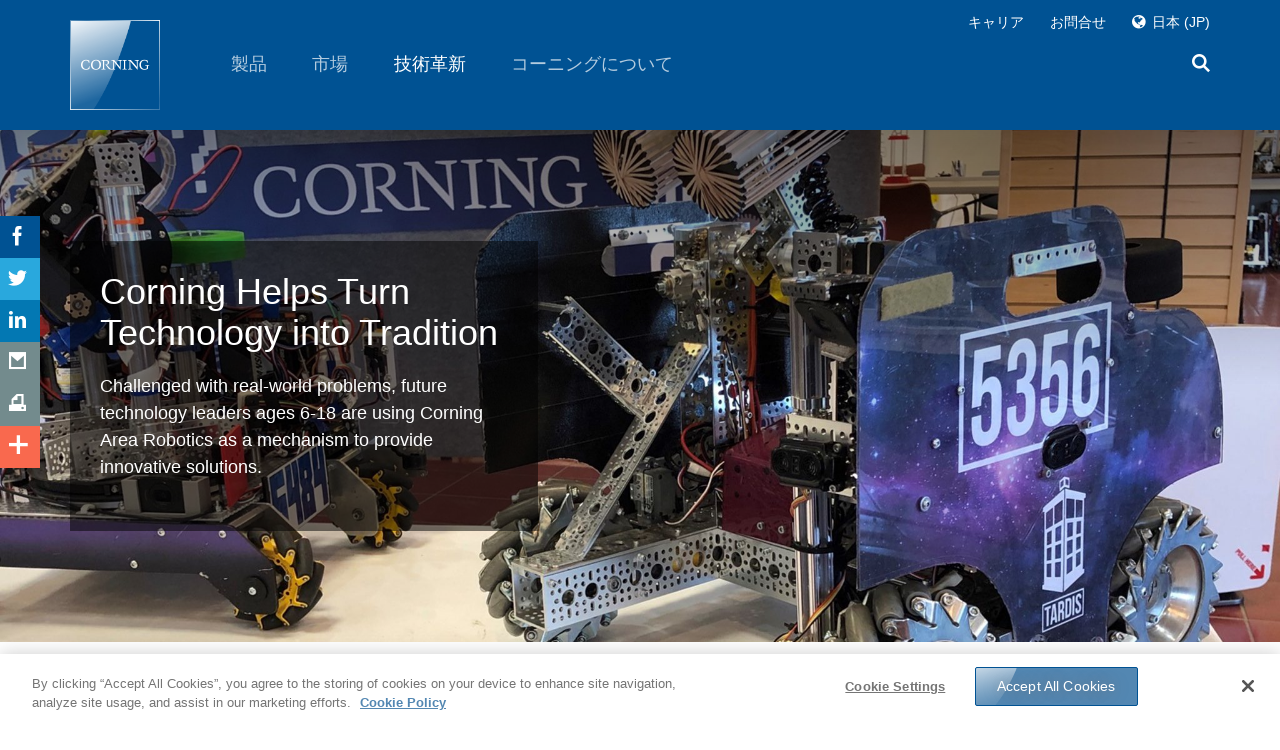

--- FILE ---
content_type: text/html;charset=utf-8
request_url: https://www.corning.com/jp/jp/innovation/culture-of-innovation/cornings-continued-investment-in-corning-area-robotics-turns-technology-into-tradition/building-inspiration-for-the-future.html
body_size: 98686
content:

<!doctype html>

<!--[if lt IE 7]>      <html lang="ja_jp" class="no-js lt-ie9 lt-ie8 lt-ie7 old-ie"> <![endif]-->
<!--[if IE 7]>         <html lang="ja_jp" class="no-js ie7 lt-ie9 lt-ie8 old-ie"> <![endif]-->
<!--[if IE 8]>         <html lang="ja_jp" class="no-js ie8 lt-ie9 old-ie"> <![endif]-->
<!--[if IE 9]>         <html lang="ja_jp" class="no-js ie9 old-ie"> <![endif]-->
<!--[if gt IE 9]><!--> <html lang="ja_jp" class="no-js "> <!--<![endif]-->

	
	
		
<head>
      
	
    <!--[if lt IE 9]>
    	<meta http-equiv="X-UA-Compatible" content="IE=edge">
    <![endif]-->
	<meta http-equiv="content-type" content="text/html; charset=UTF-8"/>
    <meta name="keywords"/>
	<base target="_parent"/>

    
    <meta property="language" content="ja_jp"/>
    <meta property="lang" content="jp"/>
    <meta property="region" content="jp"/>
    <meta property="regionSite" content="jp/jp"/>
    <meta property="contextMappingsSerp" content="/jp/jp/search.html"/>
    <meta property="contextMappingsRegions" content="/jp/jp/regions.html"/>
    <meta name="businessUnit" content="Research &amp; Development"/>



	
	
	

	<meta name="mappedRegionUnifiedSearch"/>

	

	<meta name="description" content="Madeline Ortiz, currently a senior at Corning-Painted Post High School, has committed to Cornell University School of Engineering to major in chemical engineering and minor in computer science. Part of the passion she acquired for her future stems from the robotics program, where she not only helped create championship winning projects, but learned various soft skills needed in her future."/>
	<!--googleoff: all-->
    <meta name="viewport" content="width=device-width, initial-scale=1, maximum-scale=1, user-scalable=no"/>
	<!--googleon: all-->
    
    	<title>Building Inspiration for the Future</title>
		
			
    <meta name="defaultCountry" content="日本"/>
    <!--for link building-->
    <meta name="baseHybrisUrl" content="https://ecatalog.corning.com"/>
    <meta name="baseUrlClsb2b" content="/life-sciences/b2b/JP/en"/>
    <meta name="baseUrlClsb2c" content="/life-sciences/b2b/JP/en"/>
    <meta name="baseUrlCoc" content="/optical-communications/US/en"/>
    <!--for cookie setting-->
    <meta name="defaultHybrisLanguage"/>
    <meta name="defaultHybrisRegion"/>
    <meta name="defaultHybrisBusinessUnit"/>

		
    	<meta name="DisplayName" content="Building Inspiration for the Future"/>
    	<meta property="og:title" content="Building Inspiration for the Future"/>
		
		
		<meta property="og:description" content="Madeline Ortiz, currently a senior at Corning-Painted Post High School, has committed to Cornell University School of Engineering to major in chemical engineering and minor in computer science. Part of the passion she acquired for her future stems from the robotics program, where she not only helped create championship winning projects, but learned various soft skills needed in her future."/>
		<meta property="lastModified" content="2022-04-11T19:23:13.878Z"/>
		<meta property="og:url" content="https://www.corning.com/jp/jp/innovation/culture-of-innovation/cornings-continued-investment-in-corning-area-robotics-turns-technology-into-tradition/building-inspiration-for-the-future.html"/>
		<meta property="og:image" content="/content/dam/corning/media/worldwide/Innovation/images/CultureofInnovation/RoboticsStory/ortizfeaturedimage.png"/>
		<link rel="canonical" href="https://www.corning.com/jp/jp/innovation/culture-of-innovation/cornings-continued-investment-in-corning-area-robotics-turns-technology-into-tradition/building-inspiration-for-the-future.html"/>
		
			<link rel="alternate" hreflang="de-DE" href="https://www.corning.com/emea/de/innovation/culture-of-innovation/cornings-continued-investment-in-corning-area-robotics-turns-technology-into-tradition/building-inspiration-for-the-future.html"/>
		
			<link rel="alternate" hreflang="en-US" href="https://www.corning.com/worldwide/en/innovation/culture-of-innovation/cornings-continued-investment-in-corning-area-robotics-turns-technology-into-tradition/building-inspiration-for-the-future.html"/>
		
			<link rel="alternate" hreflang="zh-tw" href="https://www.corning.com/tw/zh_tw/innovation/culture-of-innovation/cornings-continued-investment-in-corning-area-robotics-turns-technology-into-tradition/building-inspiration-for-the-future.html"/>
		
			<link rel="alternate" hreflang="ko-kr" href="https://www.corning.com/kr/ko/innovation/culture-of-innovation/cornings-continued-investment-in-corning-area-robotics-turns-technology-into-tradition/building-inspiration-for-the-future.html"/>
		
			<link rel="alternate" hreflang="en-in" href="https://www.corning.com/in/en/innovation/culture-of-innovation/cornings-continued-investment-in-corning-area-robotics-turns-technology-into-tradition/building-inspiration-for-the-future.html"/>
		
			<link rel="alternate" hreflang="es-es" href="https://www.corning.com/cala/es/innovation/culture-of-innovation/cornings-continued-investment-in-corning-area-robotics-turns-technology-into-tradition/building-inspiration-for-the-future.html"/>
		
			<link rel="alternate" hreflang="zh-cn" href="https://www.corning.com/cn/zh/innovation/culture-of-innovation/cornings-continued-investment-in-corning-area-robotics-turns-technology-into-tradition/building-inspiration-for-the-future.html"/>
		
			<link rel="alternate" hreflang="x-default" href="https://www.corning.com/worldwide/en/innovation/culture-of-innovation/cornings-continued-investment-in-corning-area-robotics-turns-technology-into-tradition/building-inspiration-for-the-future.html"/>
		
			<link rel="alternate" hreflang="pt-pt" href="https://www.corning.com/cala/pt/innovation/culture-of-innovation/cornings-continued-investment-in-corning-area-robotics-turns-technology-into-tradition/building-inspiration-for-the-future.html"/>
		
			<link rel="alternate" hreflang="en-br" href="https://www.corning.com/cala/en/innovation/culture-of-innovation/cornings-continued-investment-in-corning-area-robotics-turns-technology-into-tradition/building-inspiration-for-the-future.html"/>
		
			<link rel="alternate" hreflang="en-au" href="https://www.corning.com/au/en/innovation/culture-of-innovation/cornings-continued-investment-in-corning-area-robotics-turns-technology-into-tradition/building-inspiration-for-the-future.html"/>
		
			<link rel="alternate" hreflang="fr-FR" href="https://www.corning.com/emea/fr/innovation/culture-of-innovation/cornings-continued-investment-in-corning-area-robotics-turns-technology-into-tradition/building-inspiration-for-the-future.html"/>
		
			<link rel="alternate" hreflang="en-ph" href="https://www.corning.com/asean/en/innovation/culture-of-innovation/cornings-continued-investment-in-corning-area-robotics-turns-technology-into-tradition/building-inspiration-for-the-future.html"/>
		
			<link rel="alternate" hreflang="en-GB" href="https://www.corning.com/emea/en/innovation/culture-of-innovation/cornings-continued-investment-in-corning-area-robotics-turns-technology-into-tradition/building-inspiration-for-the-future.html"/>
		
			<link rel="alternate" hreflang="ja-jp" href="https://www.corning.com/jp/jp/innovation/culture-of-innovation/cornings-continued-investment-in-corning-area-robotics-turns-technology-into-tradition/building-inspiration-for-the-future.html"/>
		
		<meta name="releasedate" content="2022-04-11"/>

    	
	    	<meta name="Group" content="Research \x26 Development"/>
    	
		
    	
    	
    	
    	


    	

        
            <meta name="ContentType" content="article"/>
            <meta name="StoryTitle" content="Building Inspiration for the Future"/>
            <meta name="StoryDescription" content="Madeline Ortiz, currently a senior at Corning-Painted Post High School, has committed to Cornell University School of Engineering to major in chemical engineering and minor in computer science. Part of the passion she acquired for her future stems from the robotics program, where she not only helped create championship winning projects, but learned various soft skills needed in her future."/>


            <meta name="ImageThumb" content="/content/dam/corning/media/worldwide/Innovation/images/CultureofInnovation/RoboticsStory/ortizfeaturedimage.png/jcr:content/renditions/thumbnail_138.png"/>

		 

		 <script>
         	var isCOCTagAvailable = false;
            var isCLSTagAvailable = false;
         </script>
    
    <!-- Place favicon.ico and apple-touch-icon.png in the root directory -->
    
    </meta>
    
    



</meta>
    
    



</meta>
    
    



</meta>
    
    



</meta>
</meta>
    
	</meta>
	</meta>
	
	<!--[if lt IE 9]>
        <meta data-sly-call="" data-sly-unwrap>
    <![endif]-->
	<!-- Pulled from http://code.google.com/p/html5shiv/ -->
	
    
<script src="/etc.clientlibs/corning/clientlibs/vendor/modernizr.min.js" defer></script>




    <!--[if lt IE 9]>
        <script src="/etc.clientlibs/settings/wcm/designs/corning/global/resources/js/html5.js"></script>
        <script src="/etc.clientlibs/settings/wcm/designs/corning/global/resources/js/respond.js"></script>
        <![endif]-->
    
    
	<link rel="preload" as="style" type="text/css" href="/etc.clientlibs/settings/wcm/designs/corning/global/resources/css/fonts.css" data-inline="false"/>
	<link rel="stylesheet" as="style" type="text/css" href="/etc.clientlibs/settings/wcm/designs/corning/global/resources/css/fonts.css" data-inline="false"/>
    
    



</meta>
    
    <link rel="shortcut icon" href="/etc.clientlibs/settings/wcm/designs/corning/resources/images/global/favicon.ico" type="image/x-icon"/>
	<link rel="icon" href="/etc.clientlibs/settings/wcm/designs/corning/resources/images/global/favicon.ico" type="image/x-icon"/>
    
	<script type="application/ld+json">
		{
			"@context": "https://schema.org",
			"@graph": [
				{
					"@type": "WebPage",
					"@id": "https://www.corning.com/worldwide/en/products/life-sciences/resources/stories/at-the-bench/what-is-transfection.html",
					"name": "What is Transfection? A Practical Guide - Corning",
					"description": "Learn what transfection is, its connection to 3D cell culture, and innovative strategies for 3D transfection in this Corning guide.",
					"url": "https://www.corning.com/worldwide/en/products/life-sciences/resources/stories/at-the-bench/what-is-transfection.html",
					"isPartOf": {
						"@type": "WebSite",
						"name": "Corning Life Sciences",
						"url": "https://www.corning.com/worldwide/en/products/life-sciences.html"
					},
					"breadcrumb": {
						"@type": "BreadcrumbList",
						"itemListElement": [
							{
								"@type": "ListItem",
								"position": 1,
								"name": "Corning",
								"item": "https://www.corning.com/worldwide/en.html"
							},
							{
								"@type": "ListItem",
								"position": 2,
								"name": "Life Sciences",
								"item": "https://www.corning.com/worldwide/en/products/life-sciences.html"
							},
							{
								"@type": "ListItem",
								"position": 3,
								"name": "Resources",
								"item": "https://www.corning.com/worldwide/en/products/life-sciences/resources.html"
							},
							{
								"@type": "ListItem",
								"position": 4,
								"name": "Stories",
								"item": "https://www.corning.com/worldwide/en/products/life-sciences/resources/stories.html"
							},
							{
								"@type": "ListItem",
								"position": 5,
								"name": "At The Bench",
								"item": "https://www.corning.com/worldwide/en/products/life-sciences/resources/stories/at-the-bench.html"
							},
							{
								"@type": "ListItem",
								"position": 6,
								"name": "What is Transfection?",
								"item": "https://www.corning.com/worldwide/en/products/life-sciences/resources/stories/at-the-bench/what-is-transfection.html"
							}
						]
					},
					"datePublished": "",
					"dateModified": "2022-04-11",
					"publisher": {
						"@type": "Organization",
						"name": "Corning",
						"logo": {
							"@type": "ImageObject",
							"url": "https://www.corning.com/etc/designs/corning/img/logo.svg"
						}
					}
				},
				{
					"@type": "DefinedTerm",
					"name": "Transfection",
					"description": "The introduction of foreign DNA or ribonucleic acid (RNA) into cells. This procedure creates genetically modified cells vital to biological research. Transfection can insert DNA or RNA into primary and immortalized cell lines, as well as 3D cultures like spheroids, or even into whole organisms.",
					"inDefinedTermSet": "https://www.corning.com/worldwide/en/products/life-sciences/resources/stories/at-the-bench/what-is-transfection.html"
				},
				{
					"@type": "FAQPage",
					"mainEntity": [
						{
							"@type": "Question",
							"name": "What contributes to successful transfection?",
							"acceptedAnswer": {
								"@type": "Answer",
								"text": "Cell line health and viability, nucleic acid quality, transfection reagents, duration of transfection, and serum requirements all affect the success of transfection.  Cells must be healthy, uncontaminated, and in the correct growth phase and density (typically 40-80% confluent for chemical methods).  Nucleic acid quality (high purity, low endotoxin levels) and appropriate reagent concentration are also crucial for optimal outcomes."
							}
						},
						{
							"@type": "Question",
							"name": "Is it possible to predict the transfectability of a specific type of cell?",
							"acceptedAnswer": {
								"@type": "Answer",
								"text": "No, predicting transfection efficiency based solely on cell type is not possible. The interactions between cell properties and transfection reagents are complex.  However, it is empirically known that some cell types, such as primary cells, quiescent cells, and suspension cells, are generally difficult to transfect."
							}
						},
						{
							"@type": "Question",
							"name": "What impact does the type and quality of DNA or RNA have on transfection success?",
							"acceptedAnswer": {
								"@type": "Answer",
								"text": "High-purity genetic material consistently leads to better transfection outcomes.  Endotoxin contamination, introduced during bacterial processing, must be removed as it can trigger the innate immune system and hinder transfection.  Additionally, promoter characteristics, gene properties affecting cell physiology or survival, and the nucleic acid's size and structure all influence transfection success."
							}
						},
						{
							"@type": "Question",
							"name": "How is Transfection Different from Transformation and Transduction?",
							"acceptedAnswer": {
								"@type": "Answer",
								"text": "Transfection refers to the introduction of foreign nucleic acids into cells, typically by non-viral methods, especially in animal cells.  Transformation describes the same process in plant, fungal, and bacterial cells, but is avoided in animal cell biology due to its association with 'malignant transformation' in cancer.  Transduction refers to the viral-mediated transfer of nucleic acids into cells."
							}
						}
					]
				}
			]
		}
	</script>
    
<style>
/*!
 * Bootstrap v3.2.0 (http://getbootstrap.com)
 * Copyright 2011-2014 Twitter, Inc.
 * Licensed under MIT (https://github.com/twbs/bootstrap/blob/master/LICENSE)
 *//*! normalize.css v3.0.1 | MIT License | git.io/normalize */html{font-family:sans-serif;-webkit-text-size-adjust:100%;-ms-text-size-adjust:100%}
body{margin:0;color:red}
article,aside,details,figcaption,figure,footer,header,hgroup,main,nav,section,summary{display:block}
audio,canvas,progress,video{display:inline-block;vertical-align:baseline}
audio:not([controls]){display:none;height:0}
[hidden],template{display:none}
a{background:transparent}
a:active,a:hover{outline:0}
abbr[title]{border-bottom:1px dotted}
b,strong{font-weight:bold}
dfn{font-style:italic}
h1{margin:.67em 0;font-size:2em}
mark{color:#000;background:#ff0}
small{font-size:80%}
sub,sup{position:relative;font-size:75%;line-height:0;vertical-align:baseline}
sup{top:-.5em}
sub{bottom:-.25em}
img{border:0}
svg:not(:root){overflow:hidden}
figure{margin:1em 40px}
hr{height:0;-webkit-box-sizing:content-box;-moz-box-sizing:content-box;box-sizing:content-box}
pre{overflow:auto}
code,kbd,pre,samp{font-family:monospace,monospace;font-size:1em}
button,input,optgroup,select,textarea{margin:0;font:inherit;color:inherit}
button{overflow:visible}
button,select{text-transform:none}
button,html input[type="button"],input[type="reset"],input[type="submit"]{-webkit-appearance:button;cursor:pointer}
button[disabled],html input[disabled]{cursor:default}
button::-moz-focus-inner,input::-moz-focus-inner{padding:0;border:0}
input{line-height:normal}
input[type="checkbox"],input[type="radio"]{-webkit-box-sizing:border-box;-moz-box-sizing:border-box;box-sizing:border-box;padding:0}
input[type="number"]::-webkit-inner-spin-button,input[type="number"]::-webkit-outer-spin-button{height:auto}
input[type="search"]{-webkit-box-sizing:content-box;-moz-box-sizing:content-box;box-sizing:content-box;-webkit-appearance:textfield}
input[type="search"]::-webkit-search-cancel-button,input[type="search"]::-webkit-search-decoration{-webkit-appearance:none}
fieldset{padding:.35em .625em .75em;margin:0 2px;border:1px solid silver}
legend{padding:0;border:0}
textarea{overflow:auto}
optgroup{font-weight:bold}
table{border-spacing:0;border-collapse:collapse}
td,th{padding:0}
@media print{*{color:#000 !important;text-shadow:none !important;background:transparent !important;-webkit-box-shadow:none !important;box-shadow:none !important}
a,a:visited{text-decoration:underline}
a[href]:after{content:" (" attr(href) ")"}
abbr[title]:after{content:" (" attr(title) ")"}
a[href^="javascript:"]:after,a[href^="#"]:after{content:""}
pre,blockquote{border:1px solid #999;page-break-inside:avoid}
thead{display:table-header-group}
tr,img{page-break-inside:avoid}
img{max-width:100% !important}
p,h2,h3{orphans:3;widows:3}
h2,h3{page-break-after:avoid}
select{background:#fff !important}
.navbar{display:none}
.table td,.table th{background-color:#fff !important}
.btn>.caret,.dropup>.btn>.caret{border-top-color:#000 !important}
.label{border:1px solid #000}
.table{border-collapse:collapse !important}
.table-bordered th,.table-bordered td{border:1px solid #ddd !important}
}
.glyphicon{position:relative;top:1px;display:inline-block;font-family:'Glyphicons Halflings';font-style:normal;font-weight:normal;line-height:1;-webkit-font-smoothing:antialiased;-moz-osx-font-smoothing:grayscale}
.glyphicon-asterisk:before{content:"\2a"}
.glyphicon-plus:before{content:"\2b"}
.glyphicon-euro:before{content:"\20ac"}
.glyphicon-minus:before{content:"\2212"}
.glyphicon-cloud:before{content:"\2601"}
.glyphicon-envelope:before{content:"\2709"}
.glyphicon-pencil:before{content:"\270f"}
.glyphicon-glass:before{content:"\e001"}
.glyphicon-music:before{content:"\e002"}
.glyphicon-search:before{content:"\e003"}
.glyphicon-heart:before{content:"\e005"}
.glyphicon-star:before{content:"\e006"}
.glyphicon-star-empty:before{content:"\e007"}
.glyphicon-user:before{content:"\e008"}
.glyphicon-film:before{content:"\e009"}
.glyphicon-th-large:before{content:"\e010"}
.glyphicon-th:before{content:"\e011"}
.glyphicon-th-list:before{content:"\e012"}
.glyphicon-ok:before{content:"\e013"}
.glyphicon-remove:before{content:"\e014"}
.glyphicon-zoom-in:before{content:"\e015"}
.glyphicon-zoom-out:before{content:"\e016"}
.glyphicon-off:before{content:"\e017"}
.glyphicon-signal:before{content:"\e018"}
.glyphicon-cog:before{content:"\e019"}
.glyphicon-trash:before{content:"\e020"}
.glyphicon-home:before{content:"\e021"}
.glyphicon-file:before{content:"\e022"}
.glyphicon-time:before{content:"\e023"}
.glyphicon-road:before{content:"\e024"}
.glyphicon-download-alt:before{content:"\e025"}
.glyphicon-download:before{content:"\e026"}
.glyphicon-upload:before{content:"\e027"}
.glyphicon-inbox:before{content:"\e028"}
.glyphicon-play-circle:before{content:"\e029"}
.glyphicon-repeat:before{content:"\e030"}
.glyphicon-refresh:before{content:"\e031"}
.glyphicon-list-alt:before{content:"\e032"}
.glyphicon-lock:before{content:"\e033"}
.glyphicon-flag:before{content:"\e034"}
.glyphicon-headphones:before{content:"\e035"}
.glyphicon-volume-off:before{content:"\e036"}
.glyphicon-volume-down:before{content:"\e037"}
.glyphicon-volume-up:before{content:"\e038"}
.glyphicon-qrcode:before{content:"\e039"}
.glyphicon-barcode:before{content:"\e040"}
.glyphicon-tag:before{content:"\e041"}
.glyphicon-tags:before{content:"\e042"}
.glyphicon-book:before{content:"\e043"}
.glyphicon-bookmark:before{content:"\e044"}
.glyphicon-print:before{content:"\e045"}
.glyphicon-camera:before{content:"\e046"}
.glyphicon-font:before{content:"\e047"}
.glyphicon-bold:before{content:"\e048"}
.glyphicon-italic:before{content:"\e049"}
.glyphicon-text-height:before{content:"\e050"}
.glyphicon-text-width:before{content:"\e051"}
.glyphicon-align-left:before{content:"\e052"}
.glyphicon-align-center:before{content:"\e053"}
.glyphicon-align-right:before{content:"\e054"}
.glyphicon-align-justify:before{content:"\e055"}
.glyphicon-list:before{content:"\e056"}
.glyphicon-indent-left:before{content:"\e057"}
.glyphicon-indent-right:before{content:"\e058"}
.glyphicon-facetime-video:before{content:"\e059"}
.glyphicon-picture:before{content:"\e060"}
.glyphicon-map-marker:before{content:"\e062"}
.glyphicon-adjust:before{content:"\e063"}
.glyphicon-tint:before{content:"\e064"}
.glyphicon-edit:before{content:"\e065"}
.glyphicon-share:before{content:"\e066"}
.glyphicon-check:before{content:"\e067"}
.glyphicon-move:before{content:"\e068"}
.glyphicon-step-backward:before{content:"\e069"}
.glyphicon-fast-backward:before{content:"\e070"}
.glyphicon-backward:before{content:"\e071"}
.glyphicon-play:before{content:"\e072"}
.glyphicon-pause:before{content:"\e073"}
.glyphicon-stop:before{content:"\e074"}
.glyphicon-forward:before{content:"\e075"}
.glyphicon-fast-forward:before{content:"\e076"}
.glyphicon-step-forward:before{content:"\e077"}
.glyphicon-eject:before{content:"\e078"}
.glyphicon-chevron-left:before{content:"\e079"}
.glyphicon-chevron-right:before{content:"\e080"}
.glyphicon-plus-sign:before{content:"\e081"}
.glyphicon-minus-sign:before{content:"\e082"}
.glyphicon-remove-sign:before{content:"\e083"}
.glyphicon-ok-sign:before{content:"\e084"}
.glyphicon-question-sign:before{content:"\e085"}
.glyphicon-info-sign:before{content:"\e086"}
.glyphicon-screenshot:before{content:"\e087"}
.glyphicon-remove-circle:before{content:"\e088"}
.glyphicon-ok-circle:before{content:"\e089"}
.glyphicon-ban-circle:before{content:"\e090"}
.glyphicon-arrow-left:before{content:"\e091"}
.glyphicon-arrow-right:before{content:"\e092"}
.glyphicon-arrow-up:before{content:"\e093"}
.glyphicon-arrow-down:before{content:"\e094"}
.glyphicon-share-alt:before{content:"\e095"}
.glyphicon-resize-full:before{content:"\e096"}
.glyphicon-resize-small:before{content:"\e097"}
.glyphicon-exclamation-sign:before{content:"\e101"}
.glyphicon-gift:before{content:"\e102"}
.glyphicon-leaf:before{content:"\e103"}
.glyphicon-fire:before{content:"\e104"}
.glyphicon-eye-open:before{content:"\e105"}
.glyphicon-eye-close:before{content:"\e106"}
.glyphicon-warning-sign:before{content:"\e107"}
.glyphicon-plane:before{content:"\e108"}
.glyphicon-calendar:before{content:"\e109"}
.glyphicon-random:before{content:"\e110"}
.glyphicon-comment:before{content:"\e111"}
.glyphicon-magnet:before{content:"\e112"}
.glyphicon-chevron-up:before{content:"\e113"}
.glyphicon-chevron-down:before{content:"\e114"}
.glyphicon-retweet:before{content:"\e115"}
.glyphicon-shopping-cart:before{content:"\e116"}
.glyphicon-folder-close:before{content:"\e117"}
.glyphicon-folder-open:before{content:"\e118"}
.glyphicon-resize-vertical:before{content:"\e119"}
.glyphicon-resize-horizontal:before{content:"\e120"}
.glyphicon-hdd:before{content:"\e121"}
.glyphicon-bullhorn:before{content:"\e122"}
.glyphicon-bell:before{content:"\e123"}
.glyphicon-certificate:before{content:"\e124"}
.glyphicon-thumbs-up:before{content:"\e125"}
.glyphicon-thumbs-down:before{content:"\e126"}
.glyphicon-hand-right:before{content:"\e127"}
.glyphicon-hand-left:before{content:"\e128"}
.glyphicon-hand-up:before{content:"\e129"}
.glyphicon-hand-down:before{content:"\e130"}
.glyphicon-circle-arrow-right:before{content:"\e131"}
.glyphicon-circle-arrow-left:before{content:"\e132"}
.glyphicon-circle-arrow-up:before{content:"\e133"}
.glyphicon-circle-arrow-down:before{content:"\e134"}
.glyphicon-globe:before{content:"\e135"}
.glyphicon-wrench:before{content:"\e136"}
.glyphicon-tasks:before{content:"\e137"}
.glyphicon-filter:before{content:"\e138"}
.glyphicon-briefcase:before{content:"\e139"}
.glyphicon-fullscreen:before{content:"\e140"}
.glyphicon-dashboard:before{content:"\e141"}
.glyphicon-paperclip:before{content:"\e142"}
.glyphicon-heart-empty:before{content:"\e143"}
.glyphicon-link:before{content:"\e144"}
.glyphicon-phone:before{content:"\e145"}
.glyphicon-pushpin:before{content:"\e146"}
.glyphicon-usd:before{content:"\e148"}
.glyphicon-gbp:before{content:"\e149"}
.glyphicon-sort:before{content:"\e150"}
.glyphicon-sort-by-alphabet:before{content:"\e151"}
.glyphicon-sort-by-alphabet-alt:before{content:"\e152"}
.glyphicon-sort-by-order:before{content:"\e153"}
.glyphicon-sort-by-order-alt:before{content:"\e154"}
.glyphicon-sort-by-attributes:before{content:"\e155"}
.glyphicon-sort-by-attributes-alt:before{content:"\e156"}
.glyphicon-unchecked:before{content:"\e157"}
.glyphicon-expand:before{content:"\e158"}
.glyphicon-collapse-down:before{content:"\e159"}
.glyphicon-collapse-up:before{content:"\e160"}
.glyphicon-log-in:before{content:"\e161"}
.glyphicon-flash:before{content:"\e162"}
.glyphicon-log-out:before{content:"\e163"}
.glyphicon-new-window:before{content:"\e164"}
.glyphicon-record:before{content:"\e165"}
.glyphicon-save:before{content:"\e166"}
.glyphicon-open:before{content:"\e167"}
.glyphicon-saved:before{content:"\e168"}
.glyphicon-import:before{content:"\e169"}
.glyphicon-export:before{content:"\e170"}
.glyphicon-send:before{content:"\e171"}
.glyphicon-floppy-disk:before{content:"\e172"}
.glyphicon-floppy-saved:before{content:"\e173"}
.glyphicon-floppy-remove:before{content:"\e174"}
.glyphicon-floppy-save:before{content:"\e175"}
.glyphicon-floppy-open:before{content:"\e176"}
.glyphicon-credit-card:before{content:"\e177"}
.glyphicon-transfer:before{content:"\e178"}
.glyphicon-cutlery:before{content:"\e179"}
.glyphicon-header:before{content:"\e180"}
.glyphicon-compressed:before{content:"\e181"}
.glyphicon-earphone:before{content:"\e182"}
.glyphicon-phone-alt:before{content:"\e183"}
.glyphicon-tower:before{content:"\e184"}
.glyphicon-stats:before{content:"\e185"}
.glyphicon-sd-video:before{content:"\e186"}
.glyphicon-hd-video:before{content:"\e187"}
.glyphicon-subtitles:before{content:"\e188"}
.glyphicon-sound-stereo:before{content:"\e189"}
.glyphicon-sound-dolby:before{content:"\e190"}
.glyphicon-sound-5-1:before{content:"\e191"}
.glyphicon-sound-6-1:before{content:"\e192"}
.glyphicon-sound-7-1:before{content:"\e193"}
.glyphicon-copyright-mark:before{content:"\e194"}
.glyphicon-registration-mark:before{content:"\e195"}
.glyphicon-cloud-download:before{content:"\e197"}
.glyphicon-cloud-upload:before{content:"\e198"}
.glyphicon-tree-conifer:before{content:"\e199"}
.glyphicon-tree-deciduous:before{content:"\e200"}
*{-webkit-box-sizing:border-box;-moz-box-sizing:border-box;box-sizing:border-box}
*:before,*:after{-webkit-box-sizing:border-box;-moz-box-sizing:border-box;box-sizing:border-box}
html{font-size:10px;-webkit-tap-highlight-color:rgba(0,0,0,0)}
body{font-family:"Helvetica Neue",Helvetica,Arial,sans-serif;font-size:14px;line-height:1.42857143;color:#333;background-color:#fff}
input,button,select,textarea{font-family:inherit;font-size:inherit;line-height:inherit}
a{color:#428bca;text-decoration:none}
a:hover,a:focus{color:#2a6496;text-decoration:underline}
a:focus{outline:thin dotted;outline:5px auto -webkit-focus-ring-color;outline-offset:-2px}
figure{margin:0}
img{vertical-align:middle}
.img-responsive,.thumbnail>img,.thumbnail a>img,.carousel-inner>.item>img,.carousel-inner>.item>a>img{display:block;width:100% \9;max-width:100%;height:auto}
.img-rounded{border-radius:6px}
.img-thumbnail{display:inline-block;width:100% \9;max-width:100%;height:auto;padding:4px;line-height:1.42857143;background-color:#fff;border:1px solid #ddd;border-radius:4px;-webkit-transition:all .2s ease-in-out;-o-transition:all .2s ease-in-out;transition:all .2s ease-in-out}
.img-circle{border-radius:50%}
hr{margin-top:20px;margin-bottom:20px;border:0;border-top:1px solid #eee}
.sr-only{position:absolute;width:1px;height:1px;padding:0;margin:-1px;overflow:hidden;clip:rect(0,0,0,0);border:0}
.sr-only-focusable:active,.sr-only-focusable:focus{position:static;width:auto;height:auto;margin:0;overflow:visible;clip:auto}
h1,h2,h3,h4,h5,h6,.h1,.h2,.h3,.h4,.h5,.h6{font-family:inherit;font-weight:500;line-height:1.1;color:inherit}
h1 small,h2 small,h3 small,h4 small,h5 small,h6 small,.h1 small,.h2 small,.h3 small,.h4 small,.h5 small,.h6 small,h1 .small,h2 .small,h3 .small,h4 .small,h5 .small,h6 .small,.h1 .small,.h2 .small,.h3 .small,.h4 .small,.h5 .small,.h6 .small{font-weight:normal;line-height:1;color:#777}
h1,.h1,h2,.h2,h3,.h3{margin-top:20px;margin-bottom:10px}
h1 small,.h1 small,h2 small,.h2 small,h3 small,.h3 small,h1 .small,.h1 .small,h2 .small,.h2 .small,h3 .small,.h3 .small{font-size:65%}
h4,.h4,h5,.h5,h6,.h6{margin-top:10px;margin-bottom:10px}
h4 small,.h4 small,h5 small,.h5 small,h6 small,.h6 small,h4 .small,.h4 .small,h5 .small,.h5 .small,h6 .small,.h6 .small{font-size:75%}
h1,.h1{font-size:36px}
h2,.h2{font-size:30px}
h3,.h3{font-size:24px}
h4,.h4{font-size:18px}
h5,.h5{font-size:14px}
h6,.h6{font-size:12px}
p{margin:0 0 10px}
.lead{margin-bottom:20px;font-size:16px;font-weight:300;line-height:1.4}
@media(min-width:768px){.lead{font-size:21px}
}
small,.small{font-size:85%}
cite{font-style:normal}
mark,.mark{padding:.2em;background-color:#fcf8e3}
.text-left{text-align:left}
.text-right{text-align:right}
.text-center{text-align:center}
.text-justify{text-align:justify}
.text-nowrap{white-space:nowrap}
.text-lowercase{text-transform:lowercase}
.text-uppercase{text-transform:uppercase}
.text-capitalize{text-transform:capitalize}
.text-muted{color:#777}
.text-primary{color:#428bca}
a.text-primary:hover{color:#3071a9}
.text-success{color:#3c763d}
a.text-success:hover{color:#2b542c}
.text-info{color:#31708f}
a.text-info:hover{color:#245269}
.text-warning{color:#8a6d3b}
a.text-warning:hover{color:#66512c}
.text-danger{color:#a94442}
a.text-danger:hover{color:#843534}
.bg-primary{color:#fff;background-color:#428bca}
a.bg-primary:hover{background-color:#3071a9}
.bg-success{background-color:#dff0d8}
a.bg-success:hover{background-color:#c1e2b3}
.bg-info{background-color:#d9edf7}
a.bg-info:hover{background-color:#afd9ee}
.bg-warning{background-color:#fcf8e3}
a.bg-warning:hover{background-color:#f7ecb5}
.bg-danger{background-color:#f2dede}
a.bg-danger:hover{background-color:#e4b9b9}
.page-header{padding-bottom:9px;margin:40px 0 20px;border-bottom:1px solid #eee}
ul,ol{margin-top:0;margin-bottom:10px}
ul ul,ol ul,ul ol,ol ol{margin-bottom:0}
.list-unstyled{padding-left:0;list-style:none}
.list-inline{padding-left:0;margin-left:-5px;list-style:none}
.list-inline>li{display:inline-block;padding-right:5px;padding-left:5px}
dl{margin-top:0;margin-bottom:20px}
dt,dd{line-height:1.42857143}
dt{font-weight:bold}
dd{margin-left:0}
@media(min-width:768px){.dl-horizontal dt{float:left;width:160px;overflow:hidden;clear:left;text-align:right;text-overflow:ellipsis;white-space:nowrap}
.dl-horizontal dd{margin-left:180px}
}
abbr[title],abbr[data-original-title]{cursor:help;border-bottom:1px dotted #777}
.initialism{font-size:90%;text-transform:uppercase}
blockquote{padding:10px 20px;margin:0 0 20px;font-size:17.5px;border-left:5px solid #eee}
blockquote p:last-child,blockquote ul:last-child,blockquote ol:last-child{margin-bottom:0}
blockquote footer,blockquote small,blockquote .small{display:block;font-size:80%;line-height:1.42857143;color:#777}
blockquote footer:before,blockquote small:before,blockquote .small:before{content:'\2014 \00A0'}
.blockquote-reverse,blockquote.pull-right{padding-right:15px;padding-left:0;text-align:right;border-right:5px solid #eee;border-left:0}
.blockquote-reverse footer:before,blockquote.pull-right footer:before,.blockquote-reverse small:before,blockquote.pull-right small:before,.blockquote-reverse .small:before,blockquote.pull-right .small:before{content:''}
.blockquote-reverse footer:after,blockquote.pull-right footer:after,.blockquote-reverse small:after,blockquote.pull-right small:after,.blockquote-reverse .small:after,blockquote.pull-right .small:after{content:'\00A0 \2014'}
blockquote:before,blockquote:after{content:""}
address{margin-bottom:20px;font-style:normal;line-height:1.42857143}
code,kbd,pre,samp{font-family:Menlo,Monaco,Consolas,"Courier New",monospace}
code{padding:2px 4px;font-size:90%;color:#c7254e;background-color:#f9f2f4;border-radius:4px}
kbd{padding:2px 4px;font-size:90%;color:#fff;background-color:#333;border-radius:3px;-webkit-box-shadow:inset 0 -1px 0 rgba(0,0,0,.25);box-shadow:inset 0 -1px 0 rgba(0,0,0,.25)}
kbd kbd{padding:0;font-size:100%;-webkit-box-shadow:none;box-shadow:none}
pre{display:block;padding:9.5px;margin:0 0 10px;font-size:13px;line-height:1.42857143;color:#333;word-break:break-all;word-wrap:break-word;background-color:#f5f5f5;border:1px solid #ccc;border-radius:4px}
pre code{padding:0;font-size:inherit;color:inherit;white-space:pre-wrap;background-color:transparent;border-radius:0}
.pre-scrollable{max-height:340px;overflow-y:scroll}
.container{padding-right:15px;padding-left:15px;margin-right:auto;margin-left:auto}
@media(min-width:768px){.container{width:750px}
}
@media(min-width:992px){.container{width:970px}
}
@media(min-width:1200px){.container{width:1170px}
}
.container-fluid{padding-right:15px;padding-left:15px;margin-right:auto;margin-left:auto}
.row{margin-right:-15px;margin-left:-15px}
.col-xs-1,.col-sm-1,.col-md-1,.col-lg-1,.col-xs-2,.col-sm-2,.col-md-2,.col-lg-2,.col-xs-3,.col-sm-3,.col-md-3,.col-lg-3,.col-xs-4,.col-sm-4,.col-md-4,.col-lg-4,.col-xs-5,.col-sm-5,.col-md-5,.col-lg-5,.col-xs-6,.col-sm-6,.col-md-6,.col-lg-6,.col-xs-7,.col-sm-7,.col-md-7,.col-lg-7,.col-xs-8,.col-sm-8,.col-md-8,.col-lg-8,.col-xs-9,.col-sm-9,.col-md-9,.col-lg-9,.col-xs-10,.col-sm-10,.col-md-10,.col-lg-10,.col-xs-11,.col-sm-11,.col-md-11,.col-lg-11,.col-xs-12,.col-sm-12,.col-md-12,.col-lg-12{position:relative;min-height:1px;padding-right:15px;padding-left:15px}
.col-xs-1,.col-xs-2,.col-xs-3,.col-xs-4,.col-xs-5,.col-xs-6,.col-xs-7,.col-xs-8,.col-xs-9,.col-xs-10,.col-xs-11,.col-xs-12{float:left}
.col-xs-12{width:100%}
.col-xs-11{width:91.66666667%}
.col-xs-10{width:83.33333333%}
.col-xs-9{width:75%}
.col-xs-8{width:66.66666667%}
.col-xs-7{width:58.33333333%}
.col-xs-6{width:50%}
.col-xs-5{width:41.66666667%}
.col-xs-4{width:33.33333333%}
.col-xs-3{width:25%}
.col-xs-2{width:16.66666667%}
.col-xs-1{width:8.33333333%}
.col-xs-pull-12{right:100%}
.col-xs-pull-11{right:91.66666667%}
.col-xs-pull-10{right:83.33333333%}
.col-xs-pull-9{right:75%}
.col-xs-pull-8{right:66.66666667%}
.col-xs-pull-7{right:58.33333333%}
.col-xs-pull-6{right:50%}
.col-xs-pull-5{right:41.66666667%}
.col-xs-pull-4{right:33.33333333%}
.col-xs-pull-3{right:25%}
.col-xs-pull-2{right:16.66666667%}
.col-xs-pull-1{right:8.33333333%}
.col-xs-pull-0{right:auto}
.col-xs-push-12{left:100%}
.col-xs-push-11{left:91.66666667%}
.col-xs-push-10{left:83.33333333%}
.col-xs-push-9{left:75%}
.col-xs-push-8{left:66.66666667%}
.col-xs-push-7{left:58.33333333%}
.col-xs-push-6{left:50%}
.col-xs-push-5{left:41.66666667%}
.col-xs-push-4{left:33.33333333%}
.col-xs-push-3{left:25%}
.col-xs-push-2{left:16.66666667%}
.col-xs-push-1{left:8.33333333%}
.col-xs-push-0{left:auto}
.col-xs-offset-12{margin-left:100%}
.col-xs-offset-11{margin-left:91.66666667%}
.col-xs-offset-10{margin-left:83.33333333%}
.col-xs-offset-9{margin-left:75%}
.col-xs-offset-8{margin-left:66.66666667%}
.col-xs-offset-7{margin-left:58.33333333%}
.col-xs-offset-6{margin-left:50%}
.col-xs-offset-5{margin-left:41.66666667%}
.col-xs-offset-4{margin-left:33.33333333%}
.col-xs-offset-3{margin-left:25%}
.col-xs-offset-2{margin-left:16.66666667%}
.col-xs-offset-1{margin-left:8.33333333%}
.col-xs-offset-0{margin-left:0}
@media(min-width:768px){.col-sm-1,.col-sm-2,.col-sm-3,.col-sm-4,.col-sm-5,.col-sm-6,.col-sm-7,.col-sm-8,.col-sm-9,.col-sm-10,.col-sm-11,.col-sm-12{float:left}
.col-sm-12{width:100%}
.col-sm-11{width:91.66666667%}
.col-sm-10{width:83.33333333%}
.col-sm-9{width:75%}
.col-sm-8{width:66.66666667%}
.col-sm-7{width:58.33333333%}
.col-sm-6{width:50%}
.col-sm-5{width:41.66666667%}
.col-sm-4{width:33.33333333%}
.col-sm-3{width:25%}
.col-sm-2{width:16.66666667%}
.col-sm-1{width:8.33333333%}
.col-sm-pull-12{right:100%}
.col-sm-pull-11{right:91.66666667%}
.col-sm-pull-10{right:83.33333333%}
.col-sm-pull-9{right:75%}
.col-sm-pull-8{right:66.66666667%}
.col-sm-pull-7{right:58.33333333%}
.col-sm-pull-6{right:50%}
.col-sm-pull-5{right:41.66666667%}
.col-sm-pull-4{right:33.33333333%}
.col-sm-pull-3{right:25%}
.col-sm-pull-2{right:16.66666667%}
.col-sm-pull-1{right:8.33333333%}
.col-sm-pull-0{right:auto}
.col-sm-push-12{left:100%}
.col-sm-push-11{left:91.66666667%}
.col-sm-push-10{left:83.33333333%}
.col-sm-push-9{left:75%}
.col-sm-push-8{left:66.66666667%}
.col-sm-push-7{left:58.33333333%}
.col-sm-push-6{left:50%}
.col-sm-push-5{left:41.66666667%}
.col-sm-push-4{left:33.33333333%}
.col-sm-push-3{left:25%}
.col-sm-push-2{left:16.66666667%}
.col-sm-push-1{left:8.33333333%}
.col-sm-push-0{left:auto}
.col-sm-offset-12{margin-left:100%}
.col-sm-offset-11{margin-left:91.66666667%}
.col-sm-offset-10{margin-left:83.33333333%}
.col-sm-offset-9{margin-left:75%}
.col-sm-offset-8{margin-left:66.66666667%}
.col-sm-offset-7{margin-left:58.33333333%}
.col-sm-offset-6{margin-left:50%}
.col-sm-offset-5{margin-left:41.66666667%}
.col-sm-offset-4{margin-left:33.33333333%}
.col-sm-offset-3{margin-left:25%}
.col-sm-offset-2{margin-left:16.66666667%}
.col-sm-offset-1{margin-left:8.33333333%}
.col-sm-offset-0{margin-left:0}
}
@media(min-width:992px){.col-md-1,.col-md-2,.col-md-3,.col-md-4,.col-md-5,.col-md-6,.col-md-7,.col-md-8,.col-md-9,.col-md-10,.col-md-11,.col-md-12{float:left}
.col-md-12{width:100%}
.col-md-11{width:91.66666667%}
.col-md-10{width:83.33333333%}
.col-md-9{width:75%}
.col-md-8{width:66.66666667%}
.col-md-7{width:58.33333333%}
.col-md-6{width:50%}
.col-md-5{width:41.66666667%}
.col-md-4{width:33.33333333%}
.col-md-3{width:25%}
.col-md-2{width:16.66666667%}
.col-md-1{width:8.33333333%}
.col-md-pull-12{right:100%}
.col-md-pull-11{right:91.66666667%}
.col-md-pull-10{right:83.33333333%}
.col-md-pull-9{right:75%}
.col-md-pull-8{right:66.66666667%}
.col-md-pull-7{right:58.33333333%}
.col-md-pull-6{right:50%}
.col-md-pull-5{right:41.66666667%}
.col-md-pull-4{right:33.33333333%}
.col-md-pull-3{right:25%}
.col-md-pull-2{right:16.66666667%}
.col-md-pull-1{right:8.33333333%}
.col-md-pull-0{right:auto}
.col-md-push-12{left:100%}
.col-md-push-11{left:91.66666667%}
.col-md-push-10{left:83.33333333%}
.col-md-push-9{left:75%}
.col-md-push-8{left:66.66666667%}
.col-md-push-7{left:58.33333333%}
.col-md-push-6{left:50%}
.col-md-push-5{left:41.66666667%}
.col-md-push-4{left:33.33333333%}
.col-md-push-3{left:25%}
.col-md-push-2{left:16.66666667%}
.col-md-push-1{left:8.33333333%}
.col-md-push-0{left:auto}
.col-md-offset-12{margin-left:100%}
.col-md-offset-11{margin-left:91.66666667%}
.col-md-offset-10{margin-left:83.33333333%}
.col-md-offset-9{margin-left:75%}
.col-md-offset-8{margin-left:66.66666667%}
.col-md-offset-7{margin-left:58.33333333%}
.col-md-offset-6{margin-left:50%}
.col-md-offset-5{margin-left:41.66666667%}
.col-md-offset-4{margin-left:33.33333333%}
.col-md-offset-3{margin-left:25%}
.col-md-offset-2{margin-left:16.66666667%}
.col-md-offset-1{margin-left:8.33333333%}
.col-md-offset-0{margin-left:0}
}
@media(min-width:1200px){.col-lg-1,.col-lg-2,.col-lg-3,.col-lg-4,.col-lg-5,.col-lg-6,.col-lg-7,.col-lg-8,.col-lg-9,.col-lg-10,.col-lg-11,.col-lg-12{float:left}
.col-lg-12{width:100%}
.col-lg-11{width:91.66666667%}
.col-lg-10{width:83.33333333%}
.col-lg-9{width:75%}
.col-lg-8{width:66.66666667%}
.col-lg-7{width:58.33333333%}
.col-lg-6{width:50%}
.col-lg-5{width:41.66666667%}
.col-lg-4{width:33.33333333%}
.col-lg-3{width:25%}
.col-lg-2{width:16.66666667%}
.col-lg-1{width:8.33333333%}
.col-lg-pull-12{right:100%}
.col-lg-pull-11{right:91.66666667%}
.col-lg-pull-10{right:83.33333333%}
.col-lg-pull-9{right:75%}
.col-lg-pull-8{right:66.66666667%}
.col-lg-pull-7{right:58.33333333%}
.col-lg-pull-6{right:50%}
.col-lg-pull-5{right:41.66666667%}
.col-lg-pull-4{right:33.33333333%}
.col-lg-pull-3{right:25%}
.col-lg-pull-2{right:16.66666667%}
.col-lg-pull-1{right:8.33333333%}
.col-lg-pull-0{right:auto}
.col-lg-push-12{left:100%}
.col-lg-push-11{left:91.66666667%}
.col-lg-push-10{left:83.33333333%}
.col-lg-push-9{left:75%}
.col-lg-push-8{left:66.66666667%}
.col-lg-push-7{left:58.33333333%}
.col-lg-push-6{left:50%}
.col-lg-push-5{left:41.66666667%}
.col-lg-push-4{left:33.33333333%}
.col-lg-push-3{left:25%}
.col-lg-push-2{left:16.66666667%}
.col-lg-push-1{left:8.33333333%}
.col-lg-push-0{left:auto}
.col-lg-offset-12{margin-left:100%}
.col-lg-offset-11{margin-left:91.66666667%}
.col-lg-offset-10{margin-left:83.33333333%}
.col-lg-offset-9{margin-left:75%}
.col-lg-offset-8{margin-left:66.66666667%}
.col-lg-offset-7{margin-left:58.33333333%}
.col-lg-offset-6{margin-left:50%}
.col-lg-offset-5{margin-left:41.66666667%}
.col-lg-offset-4{margin-left:33.33333333%}
.col-lg-offset-3{margin-left:25%}
.col-lg-offset-2{margin-left:16.66666667%}
.col-lg-offset-1{margin-left:8.33333333%}
.col-lg-offset-0{margin-left:0}
}
table{background-color:transparent}
th{text-align:left}
.table{width:100%;max-width:100%;margin-bottom:20px}
.table>thead>tr>th,.table>tbody>tr>th,.table>tfoot>tr>th,.table>thead>tr>td,.table>tbody>tr>td,.table>tfoot>tr>td{padding:8px;line-height:1.42857143;vertical-align:top;border-top:1px solid #ddd}
.table>thead>tr>th{vertical-align:bottom;border-bottom:2px solid #ddd}
.table>caption+thead>tr:first-child>th,.table>colgroup+thead>tr:first-child>th,.table>thead:first-child>tr:first-child>th,.table>caption+thead>tr:first-child>td,.table>colgroup+thead>tr:first-child>td,.table>thead:first-child>tr:first-child>td{border-top:0}
.table>tbody+tbody{border-top:2px solid #ddd}
.table .table{background-color:#fff}
.table-condensed>thead>tr>th,.table-condensed>tbody>tr>th,.table-condensed>tfoot>tr>th,.table-condensed>thead>tr>td,.table-condensed>tbody>tr>td,.table-condensed>tfoot>tr>td{padding:5px}
.table-bordered{border:1px solid #ddd}
.table-bordered>thead>tr>th,.table-bordered>tbody>tr>th,.table-bordered>tfoot>tr>th,.table-bordered>thead>tr>td,.table-bordered>tbody>tr>td,.table-bordered>tfoot>tr>td{border:1px solid #ddd}
.table-bordered>thead>tr>th,.table-bordered>thead>tr>td{border-bottom-width:2px}
.table-striped>tbody>tr:nth-child(odd)>td,.table-striped>tbody>tr:nth-child(odd)>th{background-color:#f9f9f9}
.table-hover>tbody>tr:hover>td,.table-hover>tbody>tr:hover>th{background-color:#f5f5f5}
table col[class*="col-"]{position:static;display:table-column;float:none}
table td[class*="col-"],table th[class*="col-"]{position:static;display:table-cell;float:none}
.table>thead>tr>td.active,.table>tbody>tr>td.active,.table>tfoot>tr>td.active,.table>thead>tr>th.active,.table>tbody>tr>th.active,.table>tfoot>tr>th.active,.table>thead>tr.active>td,.table>tbody>tr.active>td,.table>tfoot>tr.active>td,.table>thead>tr.active>th,.table>tbody>tr.active>th,.table>tfoot>tr.active>th{background-color:#f5f5f5}
.table-hover>tbody>tr>td.active:hover,.table-hover>tbody>tr>th.active:hover,.table-hover>tbody>tr.active:hover>td,.table-hover>tbody>tr:hover>.active,.table-hover>tbody>tr.active:hover>th{background-color:#e8e8e8}
.table>thead>tr>td.success,.table>tbody>tr>td.success,.table>tfoot>tr>td.success,.table>thead>tr>th.success,.table>tbody>tr>th.success,.table>tfoot>tr>th.success,.table>thead>tr.success>td,.table>tbody>tr.success>td,.table>tfoot>tr.success>td,.table>thead>tr.success>th,.table>tbody>tr.success>th,.table>tfoot>tr.success>th{background-color:#dff0d8}
.table-hover>tbody>tr>td.success:hover,.table-hover>tbody>tr>th.success:hover,.table-hover>tbody>tr.success:hover>td,.table-hover>tbody>tr:hover>.success,.table-hover>tbody>tr.success:hover>th{background-color:#d0e9c6}
.table>thead>tr>td.info,.table>tbody>tr>td.info,.table>tfoot>tr>td.info,.table>thead>tr>th.info,.table>tbody>tr>th.info,.table>tfoot>tr>th.info,.table>thead>tr.info>td,.table>tbody>tr.info>td,.table>tfoot>tr.info>td,.table>thead>tr.info>th,.table>tbody>tr.info>th,.table>tfoot>tr.info>th{background-color:#d9edf7}
.table-hover>tbody>tr>td.info:hover,.table-hover>tbody>tr>th.info:hover,.table-hover>tbody>tr.info:hover>td,.table-hover>tbody>tr:hover>.info,.table-hover>tbody>tr.info:hover>th{background-color:#c4e3f3}
.table>thead>tr>td.warning,.table>tbody>tr>td.warning,.table>tfoot>tr>td.warning,.table>thead>tr>th.warning,.table>tbody>tr>th.warning,.table>tfoot>tr>th.warning,.table>thead>tr.warning>td,.table>tbody>tr.warning>td,.table>tfoot>tr.warning>td,.table>thead>tr.warning>th,.table>tbody>tr.warning>th,.table>tfoot>tr.warning>th{background-color:#fcf8e3}
.table-hover>tbody>tr>td.warning:hover,.table-hover>tbody>tr>th.warning:hover,.table-hover>tbody>tr.warning:hover>td,.table-hover>tbody>tr:hover>.warning,.table-hover>tbody>tr.warning:hover>th{background-color:#faf2cc}
.table>thead>tr>td.danger,.table>tbody>tr>td.danger,.table>tfoot>tr>td.danger,.table>thead>tr>th.danger,.table>tbody>tr>th.danger,.table>tfoot>tr>th.danger,.table>thead>tr.danger>td,.table>tbody>tr.danger>td,.table>tfoot>tr.danger>td,.table>thead>tr.danger>th,.table>tbody>tr.danger>th,.table>tfoot>tr.danger>th{background-color:#f2dede}
.table-hover>tbody>tr>td.danger:hover,.table-hover>tbody>tr>th.danger:hover,.table-hover>tbody>tr.danger:hover>td,.table-hover>tbody>tr:hover>.danger,.table-hover>tbody>tr.danger:hover>th{background-color:#ebcccc}
@media screen and (max-width:767px){.table-responsive{width:100%;margin-bottom:15px;overflow-x:auto;overflow-y:hidden;-webkit-overflow-scrolling:touch;-ms-overflow-style:-ms-autohiding-scrollbar;border:1px solid #ddd}
.table-responsive>.table{margin-bottom:0}
.table-responsive>.table>thead>tr>th,.table-responsive>.table>tbody>tr>th,.table-responsive>.table>tfoot>tr>th,.table-responsive>.table>thead>tr>td,.table-responsive>.table>tbody>tr>td,.table-responsive>.table>tfoot>tr>td{white-space:nowrap}
.table-responsive>.table-bordered{border:0}
.table-responsive>.table-bordered>thead>tr>th:first-child,.table-responsive>.table-bordered>tbody>tr>th:first-child,.table-responsive>.table-bordered>tfoot>tr>th:first-child,.table-responsive>.table-bordered>thead>tr>td:first-child,.table-responsive>.table-bordered>tbody>tr>td:first-child,.table-responsive>.table-bordered>tfoot>tr>td:first-child{border-left:0}
.table-responsive>.table-bordered>thead>tr>th:last-child,.table-responsive>.table-bordered>tbody>tr>th:last-child,.table-responsive>.table-bordered>tfoot>tr>th:last-child,.table-responsive>.table-bordered>thead>tr>td:last-child,.table-responsive>.table-bordered>tbody>tr>td:last-child,.table-responsive>.table-bordered>tfoot>tr>td:last-child{border-right:0}
.table-responsive>.table-bordered>tbody>tr:last-child>th,.table-responsive>.table-bordered>tfoot>tr:last-child>th,.table-responsive>.table-bordered>tbody>tr:last-child>td,.table-responsive>.table-bordered>tfoot>tr:last-child>td{border-bottom:0}
}
fieldset{min-width:0;padding:0;margin:0;border:0}
legend{display:block;width:100%;padding:0;margin-bottom:20px;font-size:21px;line-height:inherit;color:#333;border:0;border-bottom:1px solid #e5e5e5}
label{display:inline-block;max-width:100%;margin-bottom:5px;font-weight:bold}
input[type="search"]{-webkit-box-sizing:border-box;-moz-box-sizing:border-box;box-sizing:border-box}
input[type="radio"],input[type="checkbox"]{margin:4px 0 0;margin-top:1px \9;line-height:normal}
input[type="file"]{display:block}
input[type="range"]{display:block;width:100%}
select[multiple],select[size]{height:auto}
input[type="file"]:focus,input[type="radio"]:focus,input[type="checkbox"]:focus{outline:thin dotted;outline:5px auto -webkit-focus-ring-color;outline-offset:-2px}
output{display:block;padding-top:7px;font-size:14px;line-height:1.42857143;color:#555}
.form-control{display:block;width:100%;height:34px;padding:6px 12px;font-size:14px;line-height:1.42857143;color:#555;background-color:#fff;background-image:none;border:1px solid #ccc;border-radius:4px;-webkit-box-shadow:inset 0 1px 1px rgba(0,0,0,.075);box-shadow:inset 0 1px 1px rgba(0,0,0,.075);-webkit-transition:border-color ease-in-out .15s,-webkit-box-shadow ease-in-out .15s;-o-transition:border-color ease-in-out .15s,box-shadow ease-in-out .15s;transition:border-color ease-in-out .15s,box-shadow ease-in-out .15s}
.form-control:focus{border-color:#66afe9;outline:0;-webkit-box-shadow:inset 0 1px 1px rgba(0,0,0,.075),0 0 8px rgba(102,175,233,.6);box-shadow:inset 0 1px 1px rgba(0,0,0,.075),0 0 8px rgba(102,175,233,.6)}
.form-control::-moz-placeholder{color:#777;opacity:1}
.form-control:-ms-input-placeholder{color:#777}
.form-control::-webkit-input-placeholder{color:#777}
.form-control[disabled],.form-control[readonly],fieldset[disabled] .form-control{cursor:not-allowed;background-color:#eee;opacity:1}
textarea.form-control{height:auto}
input[type="search"]{-webkit-appearance:none}
input[type="date"],input[type="time"],input[type="datetime-local"],input[type="month"]{line-height:34px;line-height:1.42857143 \0}
input[type="date"].input-sm,input[type="time"].input-sm,input[type="datetime-local"].input-sm,input[type="month"].input-sm{line-height:30px}
input[type="date"].input-lg,input[type="time"].input-lg,input[type="datetime-local"].input-lg,input[type="month"].input-lg{line-height:46px}
.form-group{margin-bottom:15px}
.radio,.checkbox{position:relative;display:block;min-height:20px;margin-top:10px;margin-bottom:10px}
.radio label,.checkbox label{padding-left:20px;margin-bottom:0;font-weight:normal;cursor:pointer}
.radio input[type="radio"],.radio-inline input[type="radio"],.checkbox input[type="checkbox"],.checkbox-inline input[type="checkbox"]{position:absolute;margin-top:4px \9;margin-left:-20px}
.radio+.radio,.checkbox+.checkbox{margin-top:-5px}
.radio-inline,.checkbox-inline{display:inline-block;padding-left:20px;margin-bottom:0;font-weight:normal;vertical-align:middle;cursor:pointer}
.radio-inline+.radio-inline,.checkbox-inline+.checkbox-inline{margin-top:0;margin-left:10px}
input[type="radio"][disabled],input[type="checkbox"][disabled],input[type="radio"].disabled,input[type="checkbox"].disabled,fieldset[disabled] input[type="radio"],fieldset[disabled] input[type="checkbox"]{cursor:not-allowed}
.radio-inline.disabled,.checkbox-inline.disabled,fieldset[disabled] .radio-inline,fieldset[disabled] .checkbox-inline{cursor:not-allowed}
.radio.disabled label,.checkbox.disabled label,fieldset[disabled] .radio label,fieldset[disabled] .checkbox label{cursor:not-allowed}
.form-control-static{padding-top:7px;padding-bottom:7px;margin-bottom:0}
.form-control-static.input-lg,.form-control-static.input-sm{padding-right:0;padding-left:0}
.input-sm,.form-horizontal .form-group-sm .form-control{height:30px;padding:5px 10px;font-size:12px;line-height:1.5;border-radius:3px}
select.input-sm{height:30px;line-height:30px}
textarea.input-sm,select[multiple].input-sm{height:auto}
.input-lg,.form-horizontal .form-group-lg .form-control{height:46px;padding:10px 16px;font-size:18px;line-height:1.33;border-radius:6px}
select.input-lg{height:46px;line-height:46px}
textarea.input-lg,select[multiple].input-lg{height:auto}
.has-feedback{position:relative}
.has-feedback .form-control{padding-right:42.5px}
.form-control-feedback{position:absolute;top:25px;right:0;z-index:2;display:block;width:34px;height:34px;line-height:34px;text-align:center}
.input-lg+.form-control-feedback{width:46px;height:46px;line-height:46px}
.input-sm+.form-control-feedback{width:30px;height:30px;line-height:30px}
.has-success .help-block,.has-success .control-label,.has-success .radio,.has-success .checkbox,.has-success .radio-inline,.has-success .checkbox-inline{color:#3c763d}
.has-success .form-control{border-color:#3c763d;-webkit-box-shadow:inset 0 1px 1px rgba(0,0,0,.075);box-shadow:inset 0 1px 1px rgba(0,0,0,.075)}
.has-success .form-control:focus{border-color:#2b542c;-webkit-box-shadow:inset 0 1px 1px rgba(0,0,0,.075),0 0 6px #67b168;box-shadow:inset 0 1px 1px rgba(0,0,0,.075),0 0 6px #67b168}
.has-success .input-group-addon{color:#3c763d;background-color:#dff0d8;border-color:#3c763d}
.has-success .form-control-feedback{color:#3c763d}
.has-warning .help-block,.has-warning .control-label,.has-warning .radio,.has-warning .checkbox,.has-warning .radio-inline,.has-warning .checkbox-inline{color:#8a6d3b}
.has-warning .form-control{border-color:#8a6d3b;-webkit-box-shadow:inset 0 1px 1px rgba(0,0,0,.075);box-shadow:inset 0 1px 1px rgba(0,0,0,.075)}
.has-warning .form-control:focus{border-color:#66512c;-webkit-box-shadow:inset 0 1px 1px rgba(0,0,0,.075),0 0 6px #c0a16b;box-shadow:inset 0 1px 1px rgba(0,0,0,.075),0 0 6px #c0a16b}
.has-warning .input-group-addon{color:#8a6d3b;background-color:#fcf8e3;border-color:#8a6d3b}
.has-warning .form-control-feedback{color:#8a6d3b}
.has-error .help-block,.has-error .control-label,.has-error .radio,.has-error .checkbox,.has-error .radio-inline,.has-error .checkbox-inline{color:#a94442}
.has-error .form-control{border-color:#a94442;-webkit-box-shadow:inset 0 1px 1px rgba(0,0,0,.075);box-shadow:inset 0 1px 1px rgba(0,0,0,.075)}
.has-error .form-control:focus{border-color:#843534;-webkit-box-shadow:inset 0 1px 1px rgba(0,0,0,.075),0 0 6px #ce8483;box-shadow:inset 0 1px 1px rgba(0,0,0,.075),0 0 6px #ce8483}
.has-error .input-group-addon{color:#a94442;background-color:#f2dede;border-color:#a94442}
.has-error .form-control-feedback{color:#a94442}
.has-feedback label.sr-only ~ .form-control-feedback{top:0}
.help-block{display:block;margin-top:5px;margin-bottom:10px;color:#737373}
@media(min-width:768px){.form-inline .form-group{display:inline-block;margin-bottom:0;vertical-align:middle}
.form-inline .form-control{display:inline-block;width:auto;vertical-align:middle}
.form-inline .input-group{display:inline-table;vertical-align:middle}
.form-inline .input-group .input-group-addon,.form-inline .input-group .input-group-btn,.form-inline .input-group .form-control{width:auto}
.form-inline .input-group>.form-control{width:100%}
.form-inline .control-label{margin-bottom:0;vertical-align:middle}
.form-inline .radio,.form-inline .checkbox{display:inline-block;margin-top:0;margin-bottom:0;vertical-align:middle}
.form-inline .radio label,.form-inline .checkbox label{padding-left:0}
.form-inline .radio input[type="radio"],.form-inline .checkbox input[type="checkbox"]{position:relative;margin-left:0}
.form-inline .has-feedback .form-control-feedback{top:0}
}
.form-horizontal .radio,.form-horizontal .checkbox,.form-horizontal .radio-inline,.form-horizontal .checkbox-inline{padding-top:7px;margin-top:0;margin-bottom:0}
.form-horizontal .radio,.form-horizontal .checkbox{min-height:27px}
.form-horizontal .form-group{margin-right:-15px;margin-left:-15px}
@media(min-width:768px){.form-horizontal .control-label{padding-top:7px;margin-bottom:0;text-align:right}
}
.form-horizontal .has-feedback .form-control-feedback{top:0;right:15px}
@media(min-width:768px){.form-horizontal .form-group-lg .control-label{padding-top:14.3px}
}
@media(min-width:768px){.form-horizontal .form-group-sm .control-label{padding-top:6px}
}
.btn{display:inline-block;padding:6px 12px;margin-bottom:0;font-size:14px;font-weight:normal;line-height:1.42857143;text-align:center;white-space:nowrap;vertical-align:middle;cursor:pointer;-webkit-user-select:none;-moz-user-select:none;-ms-user-select:none;user-select:none;background-image:none;border:1px solid transparent;border-radius:4px}
.btn:focus,.btn:active:focus,.btn.active:focus{outline:thin dotted;outline:5px auto -webkit-focus-ring-color;outline-offset:-2px}
.btn:hover,.btn:focus{color:#333;text-decoration:none}
.btn:active,.btn.active{background-image:none;outline:0;-webkit-box-shadow:inset 0 3px 5px rgba(0,0,0,.125);box-shadow:inset 0 3px 5px rgba(0,0,0,.125)}
.btn.disabled,.btn[disabled],fieldset[disabled] .btn{pointer-events:none;cursor:not-allowed;filter:alpha(opacity=65);-webkit-box-shadow:none;box-shadow:none;opacity:.65}
.btn-default{color:#333;background-color:#fff;border-color:#ccc}
.btn-default:hover,.btn-default:focus,.btn-default:active,.btn-default.active,.open>.dropdown-toggle.btn-default{color:#333;background-color:#e6e6e6;border-color:#adadad}
.btn-default:active,.btn-default.active,.open>.dropdown-toggle.btn-default{background-image:none}
.btn-default.disabled,.btn-default[disabled],fieldset[disabled] .btn-default,.btn-default.disabled:hover,.btn-default[disabled]:hover,fieldset[disabled] .btn-default:hover,.btn-default.disabled:focus,.btn-default[disabled]:focus,fieldset[disabled] .btn-default:focus,.btn-default.disabled:active,.btn-default[disabled]:active,fieldset[disabled] .btn-default:active,.btn-default.disabled.active,.btn-default[disabled].active,fieldset[disabled] .btn-default.active{background-color:#fff;border-color:#ccc}
.btn-default .badge{color:#fff;background-color:#333}
.btn-primary{color:#fff;background-color:#428bca;border-color:#357ebd}
.btn-primary:hover,.btn-primary:focus,.btn-primary:active,.btn-primary.active,.open>.dropdown-toggle.btn-primary{color:#fff;background-color:#3071a9;border-color:#285e8e}
.btn-primary:active,.btn-primary.active,.open>.dropdown-toggle.btn-primary{background-image:none}
.btn-primary.disabled,.btn-primary[disabled],fieldset[disabled] .btn-primary,.btn-primary.disabled:hover,.btn-primary[disabled]:hover,fieldset[disabled] .btn-primary:hover,.btn-primary.disabled:focus,.btn-primary[disabled]:focus,fieldset[disabled] .btn-primary:focus,.btn-primary.disabled:active,.btn-primary[disabled]:active,fieldset[disabled] .btn-primary:active,.btn-primary.disabled.active,.btn-primary[disabled].active,fieldset[disabled] .btn-primary.active{background-color:#428bca;border-color:#357ebd}
.btn-primary .badge{color:#428bca;background-color:#fff}
.btn-success{color:#fff;background-color:#5cb85c;border-color:#4cae4c}
.btn-success:hover,.btn-success:focus,.btn-success:active,.btn-success.active,.open>.dropdown-toggle.btn-success{color:#fff;background-color:#449d44;border-color:#398439}
.btn-success:active,.btn-success.active,.open>.dropdown-toggle.btn-success{background-image:none}
.btn-success.disabled,.btn-success[disabled],fieldset[disabled] .btn-success,.btn-success.disabled:hover,.btn-success[disabled]:hover,fieldset[disabled] .btn-success:hover,.btn-success.disabled:focus,.btn-success[disabled]:focus,fieldset[disabled] .btn-success:focus,.btn-success.disabled:active,.btn-success[disabled]:active,fieldset[disabled] .btn-success:active,.btn-success.disabled.active,.btn-success[disabled].active,fieldset[disabled] .btn-success.active{background-color:#5cb85c;border-color:#4cae4c}
.btn-success .badge{color:#5cb85c;background-color:#fff}
.btn-info{color:#fff;background-color:#5bc0de;border-color:#46b8da}
.btn-info:hover,.btn-info:focus,.btn-info:active,.btn-info.active,.open>.dropdown-toggle.btn-info{color:#fff;background-color:#31b0d5;border-color:#269abc}
.btn-info:active,.btn-info.active,.open>.dropdown-toggle.btn-info{background-image:none}
.btn-info.disabled,.btn-info[disabled],fieldset[disabled] .btn-info,.btn-info.disabled:hover,.btn-info[disabled]:hover,fieldset[disabled] .btn-info:hover,.btn-info.disabled:focus,.btn-info[disabled]:focus,fieldset[disabled] .btn-info:focus,.btn-info.disabled:active,.btn-info[disabled]:active,fieldset[disabled] .btn-info:active,.btn-info.disabled.active,.btn-info[disabled].active,fieldset[disabled] .btn-info.active{background-color:#5bc0de;border-color:#46b8da}
.btn-info .badge{color:#5bc0de;background-color:#fff}
.btn-warning{color:#fff;background-color:#f0ad4e;border-color:#eea236}
.btn-warning:hover,.btn-warning:focus,.btn-warning:active,.btn-warning.active,.open>.dropdown-toggle.btn-warning{color:#fff;background-color:#ec971f;border-color:#d58512}
.btn-warning:active,.btn-warning.active,.open>.dropdown-toggle.btn-warning{background-image:none}
.btn-warning.disabled,.btn-warning[disabled],fieldset[disabled] .btn-warning,.btn-warning.disabled:hover,.btn-warning[disabled]:hover,fieldset[disabled] .btn-warning:hover,.btn-warning.disabled:focus,.btn-warning[disabled]:focus,fieldset[disabled] .btn-warning:focus,.btn-warning.disabled:active,.btn-warning[disabled]:active,fieldset[disabled] .btn-warning:active,.btn-warning.disabled.active,.btn-warning[disabled].active,fieldset[disabled] .btn-warning.active{background-color:#f0ad4e;border-color:#eea236}
.btn-warning .badge{color:#f0ad4e;background-color:#fff}
.btn-danger{color:#fff;background-color:#d9534f;border-color:#d43f3a}
.btn-danger:hover,.btn-danger:focus,.btn-danger:active,.btn-danger.active,.open>.dropdown-toggle.btn-danger{color:#fff;background-color:#c9302c;border-color:#ac2925}
.btn-danger:active,.btn-danger.active,.open>.dropdown-toggle.btn-danger{background-image:none}
.btn-danger.disabled,.btn-danger[disabled],fieldset[disabled] .btn-danger,.btn-danger.disabled:hover,.btn-danger[disabled]:hover,fieldset[disabled] .btn-danger:hover,.btn-danger.disabled:focus,.btn-danger[disabled]:focus,fieldset[disabled] .btn-danger:focus,.btn-danger.disabled:active,.btn-danger[disabled]:active,fieldset[disabled] .btn-danger:active,.btn-danger.disabled.active,.btn-danger[disabled].active,fieldset[disabled] .btn-danger.active{background-color:#d9534f;border-color:#d43f3a}
.btn-danger .badge{color:#d9534f;background-color:#fff}
.btn-link{font-weight:normal;color:#428bca;cursor:pointer;border-radius:0}
.btn-link,.btn-link:active,.btn-link[disabled],fieldset[disabled] .btn-link{background-color:transparent;-webkit-box-shadow:none;box-shadow:none}
.btn-link,.btn-link:hover,.btn-link:focus,.btn-link:active{border-color:transparent}
.btn-link:hover,.btn-link:focus{color:#2a6496;text-decoration:underline;background-color:transparent}
.btn-link[disabled]:hover,fieldset[disabled] .btn-link:hover,.btn-link[disabled]:focus,fieldset[disabled] .btn-link:focus{color:#777;text-decoration:none}
.btn-lg,.btn-group-lg>.btn{padding:10px 16px;font-size:18px;line-height:1.33;border-radius:6px}
.btn-sm,.btn-group-sm>.btn{padding:5px 10px;font-size:12px;line-height:1.5;border-radius:3px}
.btn-xs,.btn-group-xs>.btn{padding:1px 5px;font-size:12px;line-height:1.5;border-radius:3px}
.btn-block{display:block;width:100%}
.btn-block+.btn-block{margin-top:5px}
input[type="submit"].btn-block,input[type="reset"].btn-block,input[type="button"].btn-block{width:100%}
.fade{opacity:0;-webkit-transition:opacity .15s linear;-o-transition:opacity .15s linear;transition:opacity .15s linear}
.fade.in{opacity:1}
.collapse{display:none}
.collapse.in{display:block}
tr.collapse.in{display:table-row}
tbody.collapse.in{display:table-row-group}
.collapsing{position:relative;height:0;overflow:hidden;-webkit-transition:height .35s ease;-o-transition:height .35s ease;transition:height .35s ease}
.caret{display:inline-block;width:0;height:0;margin-left:2px;vertical-align:middle;border-top:4px solid;border-right:4px solid transparent;border-left:4px solid transparent}
.dropdown{position:relative}
.dropdown-toggle:focus{outline:0}
.dropdown-menu{position:absolute;top:100%;left:0;z-index:1000;display:none;float:left;min-width:160px;padding:5px 0;margin:2px 0 0;font-size:14px;text-align:left;list-style:none;background-color:#fff;-webkit-background-clip:padding-box;background-clip:padding-box;border:1px solid #ccc;border:1px solid rgba(0,0,0,.15);border-radius:4px;-webkit-box-shadow:0 6px 12px rgba(0,0,0,.175);box-shadow:0 6px 12px rgba(0,0,0,.175)}
.dropdown-menu.pull-right{right:0;left:auto}
.dropdown-menu .divider{height:1px;margin:9px 0;overflow:hidden;background-color:#e5e5e5}
.dropdown-menu>li>a{display:block;padding:3px 20px;clear:both;font-weight:normal;line-height:1.42857143;color:#333;white-space:nowrap}
.dropdown-menu>li>a:hover,.dropdown-menu>li>a:focus{color:#262626;text-decoration:none;background-color:#f5f5f5}
.dropdown-menu>.active>a,.dropdown-menu>.active>a:hover,.dropdown-menu>.active>a:focus{color:#fff;text-decoration:none;background-color:#428bca;outline:0}
.dropdown-menu>.disabled>a,.dropdown-menu>.disabled>a:hover,.dropdown-menu>.disabled>a:focus{color:#777}
.dropdown-menu>.disabled>a:hover,.dropdown-menu>.disabled>a:focus{text-decoration:none;cursor:not-allowed;background-color:transparent;background-image:none;filter:progid:DXImageTransform.Microsoft.gradient(enabled = false)}
.open>.dropdown-menu{display:block}
.open>a{outline:0}
.dropdown-menu-right{right:0;left:auto}
.dropdown-menu-left{right:auto;left:0}
.dropdown-header{display:block;padding:3px 20px;font-size:12px;line-height:1.42857143;color:#777;white-space:nowrap}
.dropdown-backdrop{position:fixed;top:0;right:0;bottom:0;left:0;z-index:990}
.pull-right>.dropdown-menu{right:0;left:auto}
.dropup .caret,.navbar-fixed-bottom .dropdown .caret{content:"";border-top:0;border-bottom:4px solid}
.dropup .dropdown-menu,.navbar-fixed-bottom .dropdown .dropdown-menu{top:auto;bottom:100%;margin-bottom:1px}
@media(min-width:768px){.navbar-right .dropdown-menu{right:0;left:auto}
.navbar-right .dropdown-menu-left{right:auto;left:0}
}
.btn-group,.btn-group-vertical{position:relative;display:inline-block;vertical-align:middle}
.btn-group>.btn,.btn-group-vertical>.btn{position:relative;float:left}
.btn-group>.btn:hover,.btn-group-vertical>.btn:hover,.btn-group>.btn:focus,.btn-group-vertical>.btn:focus,.btn-group>.btn:active,.btn-group-vertical>.btn:active,.btn-group>.btn.active,.btn-group-vertical>.btn.active{z-index:2}
.btn-group>.btn:focus,.btn-group-vertical>.btn:focus{outline:0}
.btn-group .btn+.btn,.btn-group .btn+.btn-group,.btn-group .btn-group+.btn,.btn-group .btn-group+.btn-group{margin-left:-1px}
.btn-toolbar{margin-left:-5px}
.btn-toolbar .btn-group,.btn-toolbar .input-group{float:left}
.btn-toolbar>.btn,.btn-toolbar>.btn-group,.btn-toolbar>.input-group{margin-left:5px}
.btn-group>.btn:not(:first-child):not(:last-child):not(.dropdown-toggle){border-radius:0}
.btn-group>.btn:first-child{margin-left:0}
.btn-group>.btn:first-child:not(:last-child):not(.dropdown-toggle){border-top-right-radius:0;border-bottom-right-radius:0}
.btn-group>.btn:last-child:not(:first-child),.btn-group>.dropdown-toggle:not(:first-child){border-top-left-radius:0;border-bottom-left-radius:0}
.btn-group>.btn-group{float:left}
.btn-group>.btn-group:not(:first-child):not(:last-child)>.btn{border-radius:0}
.btn-group>.btn-group:first-child>.btn:last-child,.btn-group>.btn-group:first-child>.dropdown-toggle{border-top-right-radius:0;border-bottom-right-radius:0}
.btn-group>.btn-group:last-child>.btn:first-child{border-top-left-radius:0;border-bottom-left-radius:0}
.btn-group .dropdown-toggle:active,.btn-group.open .dropdown-toggle{outline:0}
.btn-group>.btn+.dropdown-toggle{padding-right:8px;padding-left:8px}
.btn-group>.btn-lg+.dropdown-toggle{padding-right:12px;padding-left:12px}
.btn-group.open .dropdown-toggle{-webkit-box-shadow:inset 0 3px 5px rgba(0,0,0,.125);box-shadow:inset 0 3px 5px rgba(0,0,0,.125)}
.btn-group.open .dropdown-toggle.btn-link{-webkit-box-shadow:none;box-shadow:none}
.btn .caret{margin-left:0}
.btn-lg .caret{border-width:5px 5px 0;border-bottom-width:0}
.dropup .btn-lg .caret{border-width:0 5px 5px}
.btn-group-vertical>.btn,.btn-group-vertical>.btn-group,.btn-group-vertical>.btn-group>.btn{display:block;float:none;width:100%;max-width:100%}
.btn-group-vertical>.btn-group>.btn{float:none}
.btn-group-vertical>.btn+.btn,.btn-group-vertical>.btn+.btn-group,.btn-group-vertical>.btn-group+.btn,.btn-group-vertical>.btn-group+.btn-group{margin-top:-1px;margin-left:0}
.btn-group-vertical>.btn:not(:first-child):not(:last-child){border-radius:0}
.btn-group-vertical>.btn:first-child:not(:last-child){border-top-right-radius:4px;border-bottom-right-radius:0;border-bottom-left-radius:0}
.btn-group-vertical>.btn:last-child:not(:first-child){border-top-left-radius:0;border-top-right-radius:0;border-bottom-left-radius:4px}
.btn-group-vertical>.btn-group:not(:first-child):not(:last-child)>.btn{border-radius:0}
.btn-group-vertical>.btn-group:first-child:not(:last-child)>.btn:last-child,.btn-group-vertical>.btn-group:first-child:not(:last-child)>.dropdown-toggle{border-bottom-right-radius:0;border-bottom-left-radius:0}
.btn-group-vertical>.btn-group:last-child:not(:first-child)>.btn:first-child{border-top-left-radius:0;border-top-right-radius:0}
.btn-group-justified{display:table;width:100%;table-layout:fixed;border-collapse:separate}
.btn-group-justified>.btn,.btn-group-justified>.btn-group{display:table-cell;float:none;width:1%}
.btn-group-justified>.btn-group .btn{width:100%}
.btn-group-justified>.btn-group .dropdown-menu{left:auto}
[data-toggle="buttons"]>.btn>input[type="radio"],[data-toggle="buttons"]>.btn>input[type="checkbox"]{position:absolute;z-index:-1;filter:alpha(opacity=0);opacity:0}
.input-group{position:relative;display:table;border-collapse:separate}
.input-group[class*="col-"]{float:none;padding-right:0;padding-left:0}
.input-group .form-control{position:relative;z-index:2;float:left;width:100%;margin-bottom:0}
.input-group-lg>.form-control,.input-group-lg>.input-group-addon,.input-group-lg>.input-group-btn>.btn{height:46px;padding:10px 16px;font-size:18px;line-height:1.33;border-radius:6px}
select.input-group-lg>.form-control,select.input-group-lg>.input-group-addon,select.input-group-lg>.input-group-btn>.btn{height:46px;line-height:46px}
textarea.input-group-lg>.form-control,textarea.input-group-lg>.input-group-addon,textarea.input-group-lg>.input-group-btn>.btn,select[multiple].input-group-lg>.form-control,select[multiple].input-group-lg>.input-group-addon,select[multiple].input-group-lg>.input-group-btn>.btn{height:auto}
.input-group-sm>.form-control,.input-group-sm>.input-group-addon,.input-group-sm>.input-group-btn>.btn{height:30px;padding:5px 10px;font-size:12px;line-height:1.5;border-radius:3px}
select.input-group-sm>.form-control,select.input-group-sm>.input-group-addon,select.input-group-sm>.input-group-btn>.btn{height:30px;line-height:30px}
textarea.input-group-sm>.form-control,textarea.input-group-sm>.input-group-addon,textarea.input-group-sm>.input-group-btn>.btn,select[multiple].input-group-sm>.form-control,select[multiple].input-group-sm>.input-group-addon,select[multiple].input-group-sm>.input-group-btn>.btn{height:auto}
.input-group-addon,.input-group-btn,.input-group .form-control{display:table-cell}
.input-group-addon:not(:first-child):not(:last-child),.input-group-btn:not(:first-child):not(:last-child),.input-group .form-control:not(:first-child):not(:last-child){border-radius:0}
.input-group-addon,.input-group-btn{width:1%;white-space:nowrap;vertical-align:middle}
.input-group-addon{padding:6px 12px;font-size:14px;font-weight:normal;line-height:1;color:#555;text-align:center;background-color:#eee;border:1px solid #ccc;border-radius:4px}
.input-group-addon.input-sm{padding:5px 10px;font-size:12px;border-radius:3px}
.input-group-addon.input-lg{padding:10px 16px;font-size:18px;border-radius:6px}
.input-group-addon input[type="radio"],.input-group-addon input[type="checkbox"]{margin-top:0}
.input-group .form-control:first-child,.input-group-addon:first-child,.input-group-btn:first-child>.btn,.input-group-btn:first-child>.btn-group>.btn,.input-group-btn:first-child>.dropdown-toggle,.input-group-btn:last-child>.btn:not(:last-child):not(.dropdown-toggle),.input-group-btn:last-child>.btn-group:not(:last-child)>.btn{border-top-right-radius:0;border-bottom-right-radius:0}
.input-group-addon:first-child{border-right:0}
.input-group .form-control:last-child,.input-group-addon:last-child,.input-group-btn:last-child>.btn,.input-group-btn:last-child>.btn-group>.btn,.input-group-btn:last-child>.dropdown-toggle,.input-group-btn:first-child>.btn:not(:first-child),.input-group-btn:first-child>.btn-group:not(:first-child)>.btn{border-top-left-radius:0;border-bottom-left-radius:0}
.input-group-addon:last-child{border-left:0}
.input-group-btn{position:relative;font-size:0;white-space:nowrap}
.input-group-btn>.btn{position:relative}
.input-group-btn>.btn+.btn{margin-left:-1px}
.input-group-btn>.btn:hover,.input-group-btn>.btn:focus,.input-group-btn>.btn:active{z-index:2}
.input-group-btn:first-child>.btn,.input-group-btn:first-child>.btn-group{margin-right:-1px}
.input-group-btn:last-child>.btn,.input-group-btn:last-child>.btn-group{margin-left:-1px}
.nav{padding-left:0;margin-bottom:0;list-style:none}
.nav>li{position:relative;display:block}
.nav>li>a{position:relative;display:block;padding:10px 15px}
.nav>li>a:hover,.nav>li>a:focus{text-decoration:none;background-color:#eee}
.nav>li.disabled>a{color:#777}
.nav>li.disabled>a:hover,.nav>li.disabled>a:focus{color:#777;text-decoration:none;cursor:not-allowed;background-color:transparent}
.nav .open>a,.nav .open>a:hover,.nav .open>a:focus{background-color:#eee;border-color:#428bca}
.nav .nav-divider{height:1px;margin:9px 0;overflow:hidden;background-color:#e5e5e5}
.nav>li>a>img{max-width:none}
.nav-tabs{border-bottom:1px solid #ddd}
.nav-tabs>li{float:left;margin-bottom:-1px}
.nav-tabs>li>a{margin-right:2px;line-height:1.42857143;border:1px solid transparent;border-radius:4px 4px 0 0}
.nav-tabs>li>a:hover{border-color:#eee #eee #ddd}
.nav-tabs>li.active>a,.nav-tabs>li.active>a:hover,.nav-tabs>li.active>a:focus{color:#555;cursor:default;background-color:#fff;border:1px solid #ddd;border-bottom-color:transparent}
.nav-tabs.nav-justified{width:100%;border-bottom:0}
.nav-tabs.nav-justified>li{float:none}
.nav-tabs.nav-justified>li>a{margin-bottom:5px;text-align:center}
.nav-tabs.nav-justified>.dropdown .dropdown-menu{top:auto;left:auto}
@media(min-width:768px){.nav-tabs.nav-justified>li{display:table-cell;width:1%}
.nav-tabs.nav-justified>li>a{margin-bottom:0}
}
.nav-tabs.nav-justified>li>a{margin-right:0;border-radius:4px}
.nav-tabs.nav-justified>.active>a,.nav-tabs.nav-justified>.active>a:hover,.nav-tabs.nav-justified>.active>a:focus{border:1px solid #ddd}
@media(min-width:768px){.nav-tabs.nav-justified>li>a{border-bottom:1px solid #ddd;border-radius:4px 4px 0 0}
.nav-tabs.nav-justified>.active>a,.nav-tabs.nav-justified>.active>a:hover,.nav-tabs.nav-justified>.active>a:focus{border-bottom-color:#fff}
}
.nav-pills>li{float:left}
.nav-pills>li>a{border-radius:4px}
.nav-pills>li+li{margin-left:2px}
.nav-pills>li.active>a,.nav-pills>li.active>a:hover,.nav-pills>li.active>a:focus{color:#fff;background-color:#428bca}
.nav-stacked>li{float:none}
.nav-stacked>li+li{margin-top:2px;margin-left:0}
.nav-justified{width:100%}
.nav-justified>li{float:none}
.nav-justified>li>a{margin-bottom:5px;text-align:center}
.nav-justified>.dropdown .dropdown-menu{top:auto;left:auto}
@media(min-width:768px){.nav-justified>li{display:table-cell;width:1%}
.nav-justified>li>a{margin-bottom:0}
}
.nav-tabs-justified{border-bottom:0}
.nav-tabs-justified>li>a{margin-right:0;border-radius:4px}
.nav-tabs-justified>.active>a,.nav-tabs-justified>.active>a:hover,.nav-tabs-justified>.active>a:focus{border:1px solid #ddd}
@media(min-width:768px){.nav-tabs-justified>li>a{border-bottom:1px solid #ddd;border-radius:4px 4px 0 0}
.nav-tabs-justified>.active>a,.nav-tabs-justified>.active>a:hover,.nav-tabs-justified>.active>a:focus{border-bottom-color:#fff}
}
.tab-content>.tab-pane{display:none}
.tab-content>.active{display:block}
.nav-tabs .dropdown-menu{margin-top:-1px;border-top-left-radius:0;border-top-right-radius:0}
.navbar{position:relative;min-height:50px;margin-bottom:20px;border:1px solid transparent}
@media(min-width:768px){.navbar{border-radius:4px}
}
@media(min-width:768px){.navbar-header{float:left}
}
.navbar-collapse{padding-right:15px;padding-left:15px;overflow-x:visible;-webkit-overflow-scrolling:touch;border-top:1px solid transparent;-webkit-box-shadow:inset 0 1px 0 rgba(255,255,255,.1);box-shadow:inset 0 1px 0 rgba(255,255,255,.1)}
.navbar-collapse.in{overflow-y:auto}
@media(min-width:768px){.navbar-collapse{width:auto;border-top:0;-webkit-box-shadow:none;box-shadow:none}
.navbar-collapse.collapse{display:block !important;height:auto !important;padding-bottom:0;overflow:visible !important}
.navbar-collapse.in{overflow-y:visible}
.navbar-fixed-top .navbar-collapse,.navbar-static-top .navbar-collapse,.navbar-fixed-bottom .navbar-collapse{padding-right:0;padding-left:0}
}
.navbar-fixed-top .navbar-collapse,.navbar-fixed-bottom .navbar-collapse{max-height:340px}
@media(max-width:480px) and (orientation:landscape){.navbar-fixed-top .navbar-collapse,.navbar-fixed-bottom .navbar-collapse{max-height:200px}
}
.container>.navbar-header,.container-fluid>.navbar-header,.container>.navbar-collapse,.container-fluid>.navbar-collapse{margin-right:-15px;margin-left:-15px}
@media(min-width:768px){.container>.navbar-header,.container-fluid>.navbar-header,.container>.navbar-collapse,.container-fluid>.navbar-collapse{margin-right:0;margin-left:0}
}
.navbar-static-top{z-index:1000;border-width:0 0 1px}
@media(min-width:768px){.navbar-static-top{border-radius:0}
}
.navbar-fixed-top,.navbar-fixed-bottom{position:fixed;right:0;left:0;z-index:1030;-webkit-transform:translate3d(0,0,0);-o-transform:translate3d(0,0,0);transform:translate3d(0,0,0)}
@media(min-width:768px){.navbar-fixed-top,.navbar-fixed-bottom{border-radius:0}
}
.navbar-fixed-top{top:0;border-width:0 0 1px}
.navbar-fixed-bottom{bottom:0;margin-bottom:0;border-width:1px 0 0}
.navbar-brand{float:left;height:50px;padding:15px 15px;font-size:18px;line-height:20px}
.navbar-brand:hover,.navbar-brand:focus{text-decoration:none}
@media(min-width:768px){.navbar>.container .navbar-brand,.navbar>.container-fluid .navbar-brand{margin-left:-15px}
}
.navbar-toggle{position:relative;float:right;padding:9px 10px;margin-top:8px;margin-right:15px;margin-bottom:8px;background-color:transparent;background-image:none;border:1px solid transparent;border-radius:4px}
.navbar-toggle:focus{outline:0}
.navbar-toggle .icon-bar{display:block;width:22px;height:2px;border-radius:1px}
.navbar-toggle .icon-bar+.icon-bar{margin-top:4px}
@media(min-width:768px){.navbar-toggle{display:none}
}
.navbar-nav{margin:7.5px -15px}
.navbar-nav>li>a{padding-top:10px;padding-bottom:10px;line-height:20px}
@media(max-width:767px){.navbar-nav .open .dropdown-menu{position:static;float:none;width:auto;margin-top:0;background-color:transparent;border:0;-webkit-box-shadow:none;box-shadow:none}
.navbar-nav .open .dropdown-menu>li>a,.navbar-nav .open .dropdown-menu .dropdown-header{padding:5px 15px 5px 25px}
.navbar-nav .open .dropdown-menu>li>a{line-height:20px}
.navbar-nav .open .dropdown-menu>li>a:hover,.navbar-nav .open .dropdown-menu>li>a:focus{background-image:none}
}
@media(min-width:768px){.navbar-nav{float:left;margin:0}
.navbar-nav>li{float:left}
.navbar-nav>li>a{padding-top:15px;padding-bottom:15px}
.navbar-nav.navbar-right:last-child{margin-right:-15px}
}
@media(min-width:768px){.navbar-left{float:left !important}
.navbar-right{float:right !important}
}
.navbar-form{padding:10px 15px;margin-top:8px;margin-right:-15px;margin-bottom:8px;margin-left:-15px;border-top:1px solid transparent;border-bottom:1px solid transparent;-webkit-box-shadow:inset 0 1px 0 rgba(255,255,255,.1),0 1px 0 rgba(255,255,255,.1);box-shadow:inset 0 1px 0 rgba(255,255,255,.1),0 1px 0 rgba(255,255,255,.1)}
@media(min-width:768px){.navbar-form .form-group{display:inline-block;margin-bottom:0;vertical-align:middle}
.navbar-form .form-control{display:inline-block;width:auto;vertical-align:middle}
.navbar-form .input-group{display:inline-table;vertical-align:middle}
.navbar-form .input-group .input-group-addon,.navbar-form .input-group .input-group-btn,.navbar-form .input-group .form-control{width:auto}
.navbar-form .input-group>.form-control{width:100%}
.navbar-form .control-label{margin-bottom:0;vertical-align:middle}
.navbar-form .radio,.navbar-form .checkbox{display:inline-block;margin-top:0;margin-bottom:0;vertical-align:middle}
.navbar-form .radio label,.navbar-form .checkbox label{padding-left:0}
.navbar-form .radio input[type="radio"],.navbar-form .checkbox input[type="checkbox"]{position:relative;margin-left:0}
.navbar-form .has-feedback .form-control-feedback{top:0}
}
@media(max-width:767px){.navbar-form .form-group{margin-bottom:5px}
}
@media(min-width:768px){.navbar-form{width:auto;padding-top:0;padding-bottom:0;margin-right:0;margin-left:0;border:0;-webkit-box-shadow:none;box-shadow:none}
.navbar-form.navbar-right:last-child{margin-right:-15px}
}
.navbar-nav>li>.dropdown-menu{margin-top:0;border-top-left-radius:0;border-top-right-radius:0}
.navbar-fixed-bottom .navbar-nav>li>.dropdown-menu{border-bottom-right-radius:0;border-bottom-left-radius:0}
.navbar-btn{margin-top:8px;margin-bottom:8px}
.navbar-btn.btn-sm{margin-top:10px;margin-bottom:10px}
.navbar-btn.btn-xs{margin-top:14px;margin-bottom:14px}
.navbar-text{margin-top:15px;margin-bottom:15px}
@media(min-width:768px){.navbar-text{float:left;margin-right:15px;margin-left:15px}
.navbar-text.navbar-right:last-child{margin-right:0}
}
.navbar-default{background-color:#f8f8f8;border-color:#e7e7e7}
.navbar-default .navbar-brand{color:#777}
.navbar-default .navbar-brand:hover,.navbar-default .navbar-brand:focus{color:#5e5e5e;background-color:transparent}
.navbar-default .navbar-text{color:#777}
.navbar-default .navbar-nav>li>a{color:#777}
.navbar-default .navbar-nav>li>a:hover,.navbar-default .navbar-nav>li>a:focus{color:#333;background-color:transparent}
.navbar-default .navbar-nav>.active>a,.navbar-default .navbar-nav>.active>a:hover,.navbar-default .navbar-nav>.active>a:focus{color:#555;background-color:#e7e7e7}
.navbar-default .navbar-nav>.disabled>a,.navbar-default .navbar-nav>.disabled>a:hover,.navbar-default .navbar-nav>.disabled>a:focus{color:#ccc;background-color:transparent}
.navbar-default .navbar-toggle{border-color:#ddd}
.navbar-default .navbar-toggle:hover,.navbar-default .navbar-toggle:focus{background-color:#ddd}
.navbar-default .navbar-toggle .icon-bar{background-color:#888}
.navbar-default .navbar-collapse,.navbar-default .navbar-form{border-color:#e7e7e7}
.navbar-default .navbar-nav>.open>a,.navbar-default .navbar-nav>.open>a:hover,.navbar-default .navbar-nav>.open>a:focus{color:#555;background-color:#e7e7e7}
@media(max-width:767px){.navbar-default .navbar-nav .open .dropdown-menu>li>a{color:#777}
.navbar-default .navbar-nav .open .dropdown-menu>li>a:hover,.navbar-default .navbar-nav .open .dropdown-menu>li>a:focus{color:#333;background-color:transparent}
.navbar-default .navbar-nav .open .dropdown-menu>.active>a,.navbar-default .navbar-nav .open .dropdown-menu>.active>a:hover,.navbar-default .navbar-nav .open .dropdown-menu>.active>a:focus{color:#555;background-color:#e7e7e7}
.navbar-default .navbar-nav .open .dropdown-menu>.disabled>a,.navbar-default .navbar-nav .open .dropdown-menu>.disabled>a:hover,.navbar-default .navbar-nav .open .dropdown-menu>.disabled>a:focus{color:#ccc;background-color:transparent}
}
.navbar-default .navbar-link{color:#777}
.navbar-default .navbar-link:hover{color:#333}
.navbar-default .btn-link{color:#777}
.navbar-default .btn-link:hover,.navbar-default .btn-link:focus{color:#333}
.navbar-default .btn-link[disabled]:hover,fieldset[disabled] .navbar-default .btn-link:hover,.navbar-default .btn-link[disabled]:focus,fieldset[disabled] .navbar-default .btn-link:focus{color:#ccc}
.navbar-inverse{background-color:#222;border-color:#080808}
.navbar-inverse .navbar-brand{color:#777}
.navbar-inverse .navbar-brand:hover,.navbar-inverse .navbar-brand:focus{color:#fff;background-color:transparent}
.navbar-inverse .navbar-text{color:#777}
.navbar-inverse .navbar-nav>li>a{color:#777}
.navbar-inverse .navbar-nav>li>a:hover,.navbar-inverse .navbar-nav>li>a:focus{color:#fff;background-color:transparent}
.navbar-inverse .navbar-nav>.active>a,.navbar-inverse .navbar-nav>.active>a:hover,.navbar-inverse .navbar-nav>.active>a:focus{color:#fff;background-color:#080808}
.navbar-inverse .navbar-nav>.disabled>a,.navbar-inverse .navbar-nav>.disabled>a:hover,.navbar-inverse .navbar-nav>.disabled>a:focus{color:#444;background-color:transparent}
.navbar-inverse .navbar-toggle{border-color:#333}
.navbar-inverse .navbar-toggle:hover,.navbar-inverse .navbar-toggle:focus{background-color:#333}
.navbar-inverse .navbar-toggle .icon-bar{background-color:#fff}
.navbar-inverse .navbar-collapse,.navbar-inverse .navbar-form{border-color:#101010}
.navbar-inverse .navbar-nav>.open>a,.navbar-inverse .navbar-nav>.open>a:hover,.navbar-inverse .navbar-nav>.open>a:focus{color:#fff;background-color:#080808}
@media(max-width:767px){.navbar-inverse .navbar-nav .open .dropdown-menu>.dropdown-header{border-color:#080808}
.navbar-inverse .navbar-nav .open .dropdown-menu .divider{background-color:#080808}
.navbar-inverse .navbar-nav .open .dropdown-menu>li>a{color:#777}
.navbar-inverse .navbar-nav .open .dropdown-menu>li>a:hover,.navbar-inverse .navbar-nav .open .dropdown-menu>li>a:focus{color:#fff;background-color:transparent}
.navbar-inverse .navbar-nav .open .dropdown-menu>.active>a,.navbar-inverse .navbar-nav .open .dropdown-menu>.active>a:hover,.navbar-inverse .navbar-nav .open .dropdown-menu>.active>a:focus{color:#fff;background-color:#080808}
.navbar-inverse .navbar-nav .open .dropdown-menu>.disabled>a,.navbar-inverse .navbar-nav .open .dropdown-menu>.disabled>a:hover,.navbar-inverse .navbar-nav .open .dropdown-menu>.disabled>a:focus{color:#444;background-color:transparent}
}
.navbar-inverse .navbar-link{color:#777}
.navbar-inverse .navbar-link:hover{color:#fff}
.navbar-inverse .btn-link{color:#777}
.navbar-inverse .btn-link:hover,.navbar-inverse .btn-link:focus{color:#fff}
.navbar-inverse .btn-link[disabled]:hover,fieldset[disabled] .navbar-inverse .btn-link:hover,.navbar-inverse .btn-link[disabled]:focus,fieldset[disabled] .navbar-inverse .btn-link:focus{color:#444}
.breadcrumb{padding:8px 15px;margin-bottom:20px;list-style:none;background-color:#f5f5f5;border-radius:4px}
.breadcrumb>li{display:inline-block}
.breadcrumb>li+li:before{padding:0 5px;color:#ccc;content:"/\00a0"}
.breadcrumb>.active{color:#777}
.pagination{display:inline-block;padding-left:0;margin:20px 0;border-radius:4px}
.pagination>li{display:inline}
.pagination>li>a,.pagination>li>span{position:relative;float:left;padding:6px 12px;margin-left:-1px;line-height:1.42857143;color:#428bca;text-decoration:none;background-color:#fff;border:1px solid #ddd}
.pagination>li:first-child>a,.pagination>li:first-child>span{margin-left:0;border-top-left-radius:4px;border-bottom-left-radius:4px}
.pagination>li:last-child>a,.pagination>li:last-child>span{border-top-right-radius:4px;border-bottom-right-radius:4px}
.pagination>li>a:hover,.pagination>li>span:hover,.pagination>li>a:focus,.pagination>li>span:focus{color:#2a6496;background-color:#eee;border-color:#ddd}
.pagination>.active>a,.pagination>.active>span,.pagination>.active>a:hover,.pagination>.active>span:hover,.pagination>.active>a:focus,.pagination>.active>span:focus{z-index:2;color:#fff;cursor:default;background-color:#428bca;border-color:#428bca}
.pagination>.disabled>span,.pagination>.disabled>span:hover,.pagination>.disabled>span:focus,.pagination>.disabled>a,.pagination>.disabled>a:hover,.pagination>.disabled>a:focus{color:#777;cursor:not-allowed;background-color:#fff;border-color:#ddd}
.pagination-lg>li>a,.pagination-lg>li>span{padding:10px 16px;font-size:18px}
.pagination-lg>li:first-child>a,.pagination-lg>li:first-child>span{border-top-left-radius:6px;border-bottom-left-radius:6px}
.pagination-lg>li:last-child>a,.pagination-lg>li:last-child>span{border-top-right-radius:6px;border-bottom-right-radius:6px}
.pagination-sm>li>a,.pagination-sm>li>span{padding:5px 10px;font-size:12px}
.pagination-sm>li:first-child>a,.pagination-sm>li:first-child>span{border-top-left-radius:3px;border-bottom-left-radius:3px}
.pagination-sm>li:last-child>a,.pagination-sm>li:last-child>span{border-top-right-radius:3px;border-bottom-right-radius:3px}
.pager{padding-left:0;margin:20px 0;text-align:center;list-style:none}
.pager li{display:inline}
.pager li>a,.pager li>span{display:inline-block;padding:5px 14px;background-color:#fff;border:1px solid #ddd;border-radius:15px}
.pager li>a:hover,.pager li>a:focus{text-decoration:none;background-color:#eee}
.pager .next>a,.pager .next>span{float:right}
.pager .previous>a,.pager .previous>span{float:left}
.pager .disabled>a,.pager .disabled>a:hover,.pager .disabled>a:focus,.pager .disabled>span{color:#777;cursor:not-allowed;background-color:#fff}
.label{display:inline;padding:.2em .6em .3em;font-size:75%;font-weight:bold;line-height:1;color:#fff;text-align:center;white-space:nowrap;vertical-align:baseline;border-radius:.25em}
a.label:hover,a.label:focus{color:#fff;text-decoration:none;cursor:pointer}
.label:empty{display:none}
.btn .label{position:relative;top:-1px}
.label-default{background-color:#777}
.label-default[href]:hover,.label-default[href]:focus{background-color:#5e5e5e}
.label-primary{background-color:#428bca}
.label-primary[href]:hover,.label-primary[href]:focus{background-color:#3071a9}
.label-success{background-color:#5cb85c}
.label-success[href]:hover,.label-success[href]:focus{background-color:#449d44}
.label-info{background-color:#5bc0de}
.label-info[href]:hover,.label-info[href]:focus{background-color:#31b0d5}
.label-warning{background-color:#f0ad4e}
.label-warning[href]:hover,.label-warning[href]:focus{background-color:#ec971f}
.label-danger{background-color:#d9534f}
.label-danger[href]:hover,.label-danger[href]:focus{background-color:#c9302c}
.badge{display:inline-block;min-width:10px;padding:3px 7px;font-size:12px;font-weight:bold;line-height:1;color:#fff;text-align:center;white-space:nowrap;vertical-align:baseline;background-color:#777;border-radius:10px}
.badge:empty{display:none}
.btn .badge{position:relative;top:-1px}
.btn-xs .badge{top:0;padding:1px 5px}
a.badge:hover,a.badge:focus{color:#fff;text-decoration:none;cursor:pointer}
a.list-group-item.active>.badge,.nav-pills>.active>a>.badge{color:#428bca;background-color:#fff}
.nav-pills>li>a>.badge{margin-left:3px}
.jumbotron{padding:30px;margin-bottom:30px;color:inherit;background-color:#eee}
.jumbotron h1,.jumbotron .h1{color:inherit}
.jumbotron p{margin-bottom:15px;font-size:21px;font-weight:200}
.jumbotron>hr{border-top-color:#d5d5d5}
.container .jumbotron{border-radius:6px}
.jumbotron .container{max-width:100%}
@media screen and (min-width:768px){.jumbotron{padding-top:48px;padding-bottom:48px}
.container .jumbotron{padding-right:60px;padding-left:60px}
.jumbotron h1,.jumbotron .h1{font-size:63px}
}
.thumbnail{display:block;padding:4px;margin-bottom:20px;line-height:1.42857143;background-color:#fff;border:1px solid #ddd;border-radius:4px;-webkit-transition:all .2s ease-in-out;-o-transition:all .2s ease-in-out;transition:all .2s ease-in-out}
.thumbnail>img,.thumbnail a>img{margin-right:auto;margin-left:auto}
a.thumbnail:hover,a.thumbnail:focus,a.thumbnail.active{border-color:#428bca}
.thumbnail .caption{padding:9px;color:#333}
.alert{padding:15px;margin-bottom:20px;border:1px solid transparent;border-radius:4px}
.alert h4{margin-top:0;color:inherit}
.alert .alert-link{font-weight:bold}
.alert>p,.alert>ul{margin-bottom:0}
.alert>p+p{margin-top:5px}
.alert-dismissable,.alert-dismissible{padding-right:35px}
.alert-dismissable .close,.alert-dismissible .close{position:relative;top:-2px;right:-21px;color:inherit}
.alert-success{color:#3c763d;background-color:#dff0d8;border-color:#d6e9c6}
.alert-success hr{border-top-color:#c9e2b3}
.alert-success .alert-link{color:#2b542c}
.alert-info{color:#31708f;background-color:#d9edf7;border-color:#bce8f1}
.alert-info hr{border-top-color:#a6e1ec}
.alert-info .alert-link{color:#245269}
.alert-warning{color:#8a6d3b;background-color:#fcf8e3;border-color:#faebcc}
.alert-warning hr{border-top-color:#f7e1b5}
.alert-warning .alert-link{color:#66512c}
.alert-danger{color:#a94442;background-color:#f2dede;border-color:#ebccd1}
.alert-danger hr{border-top-color:#e4b9c0}
.alert-danger .alert-link{color:#843534}
@-webkit-keyframes progress-bar-stripes{from{background-position:40px 0}
to{background-position:0 0}
}
@-o-keyframes progress-bar-stripes{from{background-position:40px 0}
to{background-position:0 0}
}
@keyframes progress-bar-stripes{from{background-position:40px 0}
to{background-position:0 0}
}
.progress{height:20px;margin-bottom:20px;overflow:hidden;background-color:#f5f5f5;border-radius:4px;-webkit-box-shadow:inset 0 1px 2px rgba(0,0,0,.1);box-shadow:inset 0 1px 2px rgba(0,0,0,.1)}
.progress-bar{float:left;width:0;height:100%;font-size:12px;line-height:20px;color:#fff;text-align:center;background-color:#428bca;-webkit-box-shadow:inset 0 -1px 0 rgba(0,0,0,.15);box-shadow:inset 0 -1px 0 rgba(0,0,0,.15);-webkit-transition:width .6s ease;-o-transition:width .6s ease;transition:width .6s ease}
.progress-striped .progress-bar,.progress-bar-striped{background-image:-webkit-linear-gradient(45deg,rgba(255,255,255,.15) 25%,transparent 25%,transparent 50%,rgba(255,255,255,.15) 50%,rgba(255,255,255,.15) 75%,transparent 75%,transparent);background-image:-o-linear-gradient(45deg,rgba(255,255,255,.15) 25%,transparent 25%,transparent 50%,rgba(255,255,255,.15) 50%,rgba(255,255,255,.15) 75%,transparent 75%,transparent);background-image:linear-gradient(45deg,rgba(255,255,255,.15) 25%,transparent 25%,transparent 50%,rgba(255,255,255,.15) 50%,rgba(255,255,255,.15) 75%,transparent 75%,transparent);-webkit-background-size:40px 40px;background-size:40px 40px}
.progress.active .progress-bar,.progress-bar.active{-webkit-animation:progress-bar-stripes 2s linear infinite;-o-animation:progress-bar-stripes 2s linear infinite;animation:progress-bar-stripes 2s linear infinite}
.progress-bar[aria-valuenow="1"],.progress-bar[aria-valuenow="2"]{min-width:30px}
.progress-bar[aria-valuenow="0"]{min-width:30px;color:#777;background-color:transparent;background-image:none;-webkit-box-shadow:none;box-shadow:none}
.progress-bar-success{background-color:#5cb85c}
.progress-striped .progress-bar-success{background-image:-webkit-linear-gradient(45deg,rgba(255,255,255,.15) 25%,transparent 25%,transparent 50%,rgba(255,255,255,.15) 50%,rgba(255,255,255,.15) 75%,transparent 75%,transparent);background-image:-o-linear-gradient(45deg,rgba(255,255,255,.15) 25%,transparent 25%,transparent 50%,rgba(255,255,255,.15) 50%,rgba(255,255,255,.15) 75%,transparent 75%,transparent);background-image:linear-gradient(45deg,rgba(255,255,255,.15) 25%,transparent 25%,transparent 50%,rgba(255,255,255,.15) 50%,rgba(255,255,255,.15) 75%,transparent 75%,transparent)}
.progress-bar-info{background-color:#5bc0de}
.progress-striped .progress-bar-info{background-image:-webkit-linear-gradient(45deg,rgba(255,255,255,.15) 25%,transparent 25%,transparent 50%,rgba(255,255,255,.15) 50%,rgba(255,255,255,.15) 75%,transparent 75%,transparent);background-image:-o-linear-gradient(45deg,rgba(255,255,255,.15) 25%,transparent 25%,transparent 50%,rgba(255,255,255,.15) 50%,rgba(255,255,255,.15) 75%,transparent 75%,transparent);background-image:linear-gradient(45deg,rgba(255,255,255,.15) 25%,transparent 25%,transparent 50%,rgba(255,255,255,.15) 50%,rgba(255,255,255,.15) 75%,transparent 75%,transparent)}
.progress-bar-warning{background-color:#f0ad4e}
.progress-striped .progress-bar-warning{background-image:-webkit-linear-gradient(45deg,rgba(255,255,255,.15) 25%,transparent 25%,transparent 50%,rgba(255,255,255,.15) 50%,rgba(255,255,255,.15) 75%,transparent 75%,transparent);background-image:-o-linear-gradient(45deg,rgba(255,255,255,.15) 25%,transparent 25%,transparent 50%,rgba(255,255,255,.15) 50%,rgba(255,255,255,.15) 75%,transparent 75%,transparent);background-image:linear-gradient(45deg,rgba(255,255,255,.15) 25%,transparent 25%,transparent 50%,rgba(255,255,255,.15) 50%,rgba(255,255,255,.15) 75%,transparent 75%,transparent)}
.progress-bar-danger{background-color:#d9534f}
.progress-striped .progress-bar-danger{background-image:-webkit-linear-gradient(45deg,rgba(255,255,255,.15) 25%,transparent 25%,transparent 50%,rgba(255,255,255,.15) 50%,rgba(255,255,255,.15) 75%,transparent 75%,transparent);background-image:-o-linear-gradient(45deg,rgba(255,255,255,.15) 25%,transparent 25%,transparent 50%,rgba(255,255,255,.15) 50%,rgba(255,255,255,.15) 75%,transparent 75%,transparent);background-image:linear-gradient(45deg,rgba(255,255,255,.15) 25%,transparent 25%,transparent 50%,rgba(255,255,255,.15) 50%,rgba(255,255,255,.15) 75%,transparent 75%,transparent)}
.media,.media-body{overflow:hidden;zoom:1}
.media,.media .media{margin-top:15px}
.media:first-child{margin-top:0}
.media-object{display:block}
.media-heading{margin:0 0 5px}
.media>.pull-left{margin-right:10px}
.media>.pull-right{margin-left:10px}
.media-list{padding-left:0;list-style:none}
.list-group{padding-left:0;margin-bottom:20px}
.list-group-item{position:relative;display:block;padding:10px 15px;margin-bottom:-1px;background-color:#fff;border:1px solid #ddd}
.list-group-item:first-child{border-top-left-radius:4px;border-top-right-radius:4px}
.list-group-item:last-child{margin-bottom:0;border-bottom-right-radius:4px;border-bottom-left-radius:4px}
.list-group-item>.badge{float:right}
.list-group-item>.badge+.badge{margin-right:5px}
a.list-group-item{color:#555}
a.list-group-item .list-group-item-heading{color:#333}
a.list-group-item:hover,a.list-group-item:focus{color:#555;text-decoration:none;background-color:#f5f5f5}
.list-group-item.disabled,.list-group-item.disabled:hover,.list-group-item.disabled:focus{color:#777;background-color:#eee}
.list-group-item.disabled .list-group-item-heading,.list-group-item.disabled:hover .list-group-item-heading,.list-group-item.disabled:focus .list-group-item-heading{color:inherit}
.list-group-item.disabled .list-group-item-text,.list-group-item.disabled:hover .list-group-item-text,.list-group-item.disabled:focus .list-group-item-text{color:#777}
.list-group-item.active,.list-group-item.active:hover,.list-group-item.active:focus{z-index:2;color:#fff;background-color:#428bca;border-color:#428bca}
.list-group-item.active .list-group-item-heading,.list-group-item.active:hover .list-group-item-heading,.list-group-item.active:focus .list-group-item-heading,.list-group-item.active .list-group-item-heading>small,.list-group-item.active:hover .list-group-item-heading>small,.list-group-item.active:focus .list-group-item-heading>small,.list-group-item.active .list-group-item-heading>.small,.list-group-item.active:hover .list-group-item-heading>.small,.list-group-item.active:focus .list-group-item-heading>.small{color:inherit}
.list-group-item.active .list-group-item-text,.list-group-item.active:hover .list-group-item-text,.list-group-item.active:focus .list-group-item-text{color:#e1edf7}
.list-group-item-success{color:#3c763d;background-color:#dff0d8}
a.list-group-item-success{color:#3c763d}
a.list-group-item-success .list-group-item-heading{color:inherit}
a.list-group-item-success:hover,a.list-group-item-success:focus{color:#3c763d;background-color:#d0e9c6}
a.list-group-item-success.active,a.list-group-item-success.active:hover,a.list-group-item-success.active:focus{color:#fff;background-color:#3c763d;border-color:#3c763d}
.list-group-item-info{color:#31708f;background-color:#d9edf7}
a.list-group-item-info{color:#31708f}
a.list-group-item-info .list-group-item-heading{color:inherit}
a.list-group-item-info:hover,a.list-group-item-info:focus{color:#31708f;background-color:#c4e3f3}
a.list-group-item-info.active,a.list-group-item-info.active:hover,a.list-group-item-info.active:focus{color:#fff;background-color:#31708f;border-color:#31708f}
.list-group-item-warning{color:#8a6d3b;background-color:#fcf8e3}
a.list-group-item-warning{color:#8a6d3b}
a.list-group-item-warning .list-group-item-heading{color:inherit}
a.list-group-item-warning:hover,a.list-group-item-warning:focus{color:#8a6d3b;background-color:#faf2cc}
a.list-group-item-warning.active,a.list-group-item-warning.active:hover,a.list-group-item-warning.active:focus{color:#fff;background-color:#8a6d3b;border-color:#8a6d3b}
.list-group-item-danger{color:#a94442;background-color:#f2dede}
a.list-group-item-danger{color:#a94442}
a.list-group-item-danger .list-group-item-heading{color:inherit}
a.list-group-item-danger:hover,a.list-group-item-danger:focus{color:#a94442;background-color:#ebcccc}
a.list-group-item-danger.active,a.list-group-item-danger.active:hover,a.list-group-item-danger.active:focus{color:#fff;background-color:#a94442;border-color:#a94442}
.list-group-item-heading{margin-top:0;margin-bottom:5px}
.list-group-item-text{margin-bottom:0;line-height:1.3}
.panel{margin-bottom:20px;background-color:#fff;border:1px solid transparent;border-radius:4px;-webkit-box-shadow:0 1px 1px rgba(0,0,0,.05);box-shadow:0 1px 1px rgba(0,0,0,.05)}
.panel-body{padding:15px}
.panel-heading{padding:10px 15px;border-bottom:1px solid transparent;border-top-left-radius:3px;border-top-right-radius:3px}
.panel-heading>.dropdown .dropdown-toggle{color:inherit}
.panel-title{margin-top:0;margin-bottom:0;font-size:16px;color:inherit}
.panel-title>a{color:inherit}
.panel-footer{padding:10px 15px;background-color:#f5f5f5;border-top:1px solid #ddd;border-bottom-right-radius:3px;border-bottom-left-radius:3px}
.panel>.list-group{margin-bottom:0}
.panel>.list-group .list-group-item{border-width:1px 0;border-radius:0}
.panel>.list-group:first-child .list-group-item:first-child{border-top:0;border-top-left-radius:3px;border-top-right-radius:3px}
.panel>.list-group:last-child .list-group-item:last-child{border-bottom:0;border-bottom-right-radius:3px;border-bottom-left-radius:3px}
.panel-heading+.list-group .list-group-item:first-child{border-top-width:0}
.list-group+.panel-footer{border-top-width:0}
.panel>.table,.panel>.table-responsive>.table,.panel>.panel-collapse>.table{margin-bottom:0}
.panel>.table:first-child,.panel>.table-responsive:first-child>.table:first-child{border-top-left-radius:3px;border-top-right-radius:3px}
.panel>.table:first-child>thead:first-child>tr:first-child td:first-child,.panel>.table-responsive:first-child>.table:first-child>thead:first-child>tr:first-child td:first-child,.panel>.table:first-child>tbody:first-child>tr:first-child td:first-child,.panel>.table-responsive:first-child>.table:first-child>tbody:first-child>tr:first-child td:first-child,.panel>.table:first-child>thead:first-child>tr:first-child th:first-child,.panel>.table-responsive:first-child>.table:first-child>thead:first-child>tr:first-child th:first-child,.panel>.table:first-child>tbody:first-child>tr:first-child th:first-child,.panel>.table-responsive:first-child>.table:first-child>tbody:first-child>tr:first-child th:first-child{border-top-left-radius:3px}
.panel>.table:first-child>thead:first-child>tr:first-child td:last-child,.panel>.table-responsive:first-child>.table:first-child>thead:first-child>tr:first-child td:last-child,.panel>.table:first-child>tbody:first-child>tr:first-child td:last-child,.panel>.table-responsive:first-child>.table:first-child>tbody:first-child>tr:first-child td:last-child,.panel>.table:first-child>thead:first-child>tr:first-child th:last-child,.panel>.table-responsive:first-child>.table:first-child>thead:first-child>tr:first-child th:last-child,.panel>.table:first-child>tbody:first-child>tr:first-child th:last-child,.panel>.table-responsive:first-child>.table:first-child>tbody:first-child>tr:first-child th:last-child{border-top-right-radius:3px}
.panel>.table:last-child,.panel>.table-responsive:last-child>.table:last-child{border-bottom-right-radius:3px;border-bottom-left-radius:3px}
.panel>.table:last-child>tbody:last-child>tr:last-child td:first-child,.panel>.table-responsive:last-child>.table:last-child>tbody:last-child>tr:last-child td:first-child,.panel>.table:last-child>tfoot:last-child>tr:last-child td:first-child,.panel>.table-responsive:last-child>.table:last-child>tfoot:last-child>tr:last-child td:first-child,.panel>.table:last-child>tbody:last-child>tr:last-child th:first-child,.panel>.table-responsive:last-child>.table:last-child>tbody:last-child>tr:last-child th:first-child,.panel>.table:last-child>tfoot:last-child>tr:last-child th:first-child,.panel>.table-responsive:last-child>.table:last-child>tfoot:last-child>tr:last-child th:first-child{border-bottom-left-radius:3px}
.panel>.table:last-child>tbody:last-child>tr:last-child td:last-child,.panel>.table-responsive:last-child>.table:last-child>tbody:last-child>tr:last-child td:last-child,.panel>.table:last-child>tfoot:last-child>tr:last-child td:last-child,.panel>.table-responsive:last-child>.table:last-child>tfoot:last-child>tr:last-child td:last-child,.panel>.table:last-child>tbody:last-child>tr:last-child th:last-child,.panel>.table-responsive:last-child>.table:last-child>tbody:last-child>tr:last-child th:last-child,.panel>.table:last-child>tfoot:last-child>tr:last-child th:last-child,.panel>.table-responsive:last-child>.table:last-child>tfoot:last-child>tr:last-child th:last-child{border-bottom-right-radius:3px}
.panel>.panel-body+.table,.panel>.panel-body+.table-responsive{border-top:1px solid #ddd}
.panel>.table>tbody:first-child>tr:first-child th,.panel>.table>tbody:first-child>tr:first-child td{border-top:0}
.panel>.table-bordered,.panel>.table-responsive>.table-bordered{border:0}
.panel>.table-bordered>thead>tr>th:first-child,.panel>.table-responsive>.table-bordered>thead>tr>th:first-child,.panel>.table-bordered>tbody>tr>th:first-child,.panel>.table-responsive>.table-bordered>tbody>tr>th:first-child,.panel>.table-bordered>tfoot>tr>th:first-child,.panel>.table-responsive>.table-bordered>tfoot>tr>th:first-child,.panel>.table-bordered>thead>tr>td:first-child,.panel>.table-responsive>.table-bordered>thead>tr>td:first-child,.panel>.table-bordered>tbody>tr>td:first-child,.panel>.table-responsive>.table-bordered>tbody>tr>td:first-child,.panel>.table-bordered>tfoot>tr>td:first-child,.panel>.table-responsive>.table-bordered>tfoot>tr>td:first-child{border-left:0}
.panel>.table-bordered>thead>tr>th:last-child,.panel>.table-responsive>.table-bordered>thead>tr>th:last-child,.panel>.table-bordered>tbody>tr>th:last-child,.panel>.table-responsive>.table-bordered>tbody>tr>th:last-child,.panel>.table-bordered>tfoot>tr>th:last-child,.panel>.table-responsive>.table-bordered>tfoot>tr>th:last-child,.panel>.table-bordered>thead>tr>td:last-child,.panel>.table-responsive>.table-bordered>thead>tr>td:last-child,.panel>.table-bordered>tbody>tr>td:last-child,.panel>.table-responsive>.table-bordered>tbody>tr>td:last-child,.panel>.table-bordered>tfoot>tr>td:last-child,.panel>.table-responsive>.table-bordered>tfoot>tr>td:last-child{border-right:0}
.panel>.table-bordered>thead>tr:first-child>td,.panel>.table-responsive>.table-bordered>thead>tr:first-child>td,.panel>.table-bordered>tbody>tr:first-child>td,.panel>.table-responsive>.table-bordered>tbody>tr:first-child>td,.panel>.table-bordered>thead>tr:first-child>th,.panel>.table-responsive>.table-bordered>thead>tr:first-child>th,.panel>.table-bordered>tbody>tr:first-child>th,.panel>.table-responsive>.table-bordered>tbody>tr:first-child>th{border-bottom:0}
.panel>.table-bordered>tbody>tr:last-child>td,.panel>.table-responsive>.table-bordered>tbody>tr:last-child>td,.panel>.table-bordered>tfoot>tr:last-child>td,.panel>.table-responsive>.table-bordered>tfoot>tr:last-child>td,.panel>.table-bordered>tbody>tr:last-child>th,.panel>.table-responsive>.table-bordered>tbody>tr:last-child>th,.panel>.table-bordered>tfoot>tr:last-child>th,.panel>.table-responsive>.table-bordered>tfoot>tr:last-child>th{border-bottom:0}
.panel>.table-responsive{margin-bottom:0;border:0}
.panel-group{margin-bottom:20px}
.panel-group .panel{margin-bottom:0;border-radius:4px}
.panel-group .panel+.panel{margin-top:5px}
.panel-group .panel-heading{border-bottom:0}
.panel-group .panel-heading+.panel-collapse>.panel-body{border-top:1px solid #ddd}
.panel-group .panel-footer{border-top:0}
.panel-group .panel-footer+.panel-collapse .panel-body{border-bottom:1px solid #ddd}
.panel-default{border-color:#ddd}
.panel-default>.panel-heading{color:#333;background-color:#f5f5f5;border-color:#ddd}
.panel-default>.panel-heading+.panel-collapse>.panel-body{border-top-color:#ddd}
.panel-default>.panel-heading .badge{color:#f5f5f5;background-color:#333}
.panel-default>.panel-footer+.panel-collapse>.panel-body{border-bottom-color:#ddd}
.panel-primary{border-color:#428bca}
.panel-primary>.panel-heading{color:#fff;background-color:#428bca;border-color:#428bca}
.panel-primary>.panel-heading+.panel-collapse>.panel-body{border-top-color:#428bca}
.panel-primary>.panel-heading .badge{color:#428bca;background-color:#fff}
.panel-primary>.panel-footer+.panel-collapse>.panel-body{border-bottom-color:#428bca}
.panel-success{border-color:#d6e9c6}
.panel-success>.panel-heading{color:#3c763d;background-color:#dff0d8;border-color:#d6e9c6}
.panel-success>.panel-heading+.panel-collapse>.panel-body{border-top-color:#d6e9c6}
.panel-success>.panel-heading .badge{color:#dff0d8;background-color:#3c763d}
.panel-success>.panel-footer+.panel-collapse>.panel-body{border-bottom-color:#d6e9c6}
.panel-info{border-color:#bce8f1}
.panel-info>.panel-heading{color:#31708f;background-color:#d9edf7;border-color:#bce8f1}
.panel-info>.panel-heading+.panel-collapse>.panel-body{border-top-color:#bce8f1}
.panel-info>.panel-heading .badge{color:#d9edf7;background-color:#31708f}
.panel-info>.panel-footer+.panel-collapse>.panel-body{border-bottom-color:#bce8f1}
.panel-warning{border-color:#faebcc}
.panel-warning>.panel-heading{color:#8a6d3b;background-color:#fcf8e3;border-color:#faebcc}
.panel-warning>.panel-heading+.panel-collapse>.panel-body{border-top-color:#faebcc}
.panel-warning>.panel-heading .badge{color:#fcf8e3;background-color:#8a6d3b}
.panel-warning>.panel-footer+.panel-collapse>.panel-body{border-bottom-color:#faebcc}
.panel-danger{border-color:#ebccd1}
.panel-danger>.panel-heading{color:#a94442;background-color:#f2dede;border-color:#ebccd1}
.panel-danger>.panel-heading+.panel-collapse>.panel-body{border-top-color:#ebccd1}
.panel-danger>.panel-heading .badge{color:#f2dede;background-color:#a94442}
.panel-danger>.panel-footer+.panel-collapse>.panel-body{border-bottom-color:#ebccd1}
.embed-responsive{position:relative;display:block;height:0;padding:0;overflow:hidden}
.embed-responsive .embed-responsive-item,.embed-responsive iframe,.embed-responsive embed,.embed-responsive object{position:absolute;top:0;bottom:0;left:0;width:100%;height:100%;border:0}
.embed-responsive.embed-responsive-16by9{padding-bottom:56.25%}
.embed-responsive.embed-responsive-4by3{padding-bottom:75%}
.well{min-height:20px;padding:19px;margin-bottom:20px;background-color:#f5f5f5;border:1px solid #e3e3e3;border-radius:4px;-webkit-box-shadow:inset 0 1px 1px rgba(0,0,0,.05);box-shadow:inset 0 1px 1px rgba(0,0,0,.05)}
.well blockquote{border-color:#ddd;border-color:rgba(0,0,0,.15)}
.well-lg{padding:24px;border-radius:6px}
.well-sm{padding:9px;border-radius:3px}
.close{float:right;font-size:21px;font-weight:bold;line-height:1;color:#000;text-shadow:0 1px 0 #fff;filter:alpha(opacity=20);opacity:.2}
.close:hover,.close:focus{color:#000;text-decoration:none;cursor:pointer;filter:alpha(opacity=50);opacity:.5}
button.close{-webkit-appearance:none;padding:0;cursor:pointer;background:transparent;border:0}
.modal-open{overflow:hidden}
.modal{position:fixed;top:0;right:0;bottom:0;left:0;z-index:1050;display:none;overflow:hidden;-webkit-overflow-scrolling:touch;outline:0}
.modal.fade .modal-dialog{-webkit-transition:-webkit-transform .3s ease-out;-o-transition:-o-transform .3s ease-out;transition:transform .3s ease-out;-webkit-transform:translate3d(0,-25%,0);-o-transform:translate3d(0,-25%,0);transform:translate3d(0,-25%,0)}
.modal.in .modal-dialog{-webkit-transform:translate3d(0,0,0);-o-transform:translate3d(0,0,0);transform:translate3d(0,0,0)}
.modal-open .modal{overflow-x:hidden;overflow-y:auto}
.modal-dialog{position:relative;width:auto;margin:10px}
.modal-content{position:relative;background-color:#fff;-webkit-background-clip:padding-box;background-clip:padding-box;border:1px solid #999;border:1px solid rgba(0,0,0,.2);border-radius:6px;outline:0;-webkit-box-shadow:0 3px 9px rgba(0,0,0,.5);box-shadow:0 3px 9px rgba(0,0,0,.5)}
.modal-backdrop{position:fixed;top:0;right:0;bottom:0;left:0;z-index:1040;background-color:#000}
.modal-backdrop.fade{filter:alpha(opacity=0);opacity:0}
.modal-backdrop.in{filter:alpha(opacity=50);opacity:.5}
.modal-header{min-height:16.42857143px;padding:15px;border-bottom:1px solid #e5e5e5}
.modal-header .close{margin-top:-2px}
.modal-title{margin:0;line-height:1.42857143}
.modal-body{position:relative;padding:15px}
.modal-footer{padding:15px;text-align:right;border-top:1px solid #e5e5e5}
.modal-footer .btn+.btn{margin-bottom:0;margin-left:5px}
.modal-footer .btn-group .btn+.btn{margin-left:-1px}
.modal-footer .btn-block+.btn-block{margin-left:0}
.modal-scrollbar-measure{position:absolute;top:-9999px;width:50px;height:50px;overflow:scroll}
@media(min-width:768px){.modal-dialog{width:600px;margin:30px auto}
.modal-content{-webkit-box-shadow:0 5px 15px rgba(0,0,0,.5);box-shadow:0 5px 15px rgba(0,0,0,.5)}
.modal-sm{width:300px}
}
@media(min-width:992px){.modal-lg{width:900px}
}
.tooltip{position:absolute;z-index:1070;display:block;font-size:12px;line-height:1.4;visibility:visible;filter:alpha(opacity=0);opacity:0}
.tooltip.in{filter:alpha(opacity=90);opacity:.9}
.tooltip.top{padding:5px 0;margin-top:-3px}
.tooltip.right{padding:0 5px;margin-left:3px}
.tooltip.bottom{padding:5px 0;margin-top:3px}
.tooltip.left{padding:0 5px;margin-left:-3px}
.tooltip-inner{max-width:200px;padding:3px 8px;color:#fff;text-align:center;text-decoration:none;background-color:#000;border-radius:4px}
.tooltip-arrow{position:absolute;width:0;height:0;border-color:transparent;border-style:solid}
.tooltip.top .tooltip-arrow{bottom:0;left:50%;margin-left:-5px;border-width:5px 5px 0;border-top-color:#000}
.tooltip.top-left .tooltip-arrow{bottom:0;left:5px;border-width:5px 5px 0;border-top-color:#000}
.tooltip.top-right .tooltip-arrow{right:5px;bottom:0;border-width:5px 5px 0;border-top-color:#000}
.tooltip.right .tooltip-arrow{top:50%;left:0;margin-top:-5px;border-width:5px 5px 5px 0;border-right-color:#000}
.tooltip.left .tooltip-arrow{top:50%;right:0;margin-top:-5px;border-width:5px 0 5px 5px;border-left-color:#000}
.tooltip.bottom .tooltip-arrow{top:0;left:50%;margin-left:-5px;border-width:0 5px 5px;border-bottom-color:#000}
.tooltip.bottom-left .tooltip-arrow{top:0;left:5px;border-width:0 5px 5px;border-bottom-color:#000}
.tooltip.bottom-right .tooltip-arrow{top:0;right:5px;border-width:0 5px 5px;border-bottom-color:#000}
.popover{position:absolute;top:0;left:0;z-index:1060;display:none;max-width:276px;padding:1px;text-align:left;white-space:normal;background-color:#fff;-webkit-background-clip:padding-box;background-clip:padding-box;border:1px solid #ccc;border:1px solid rgba(0,0,0,.2);border-radius:6px;-webkit-box-shadow:0 5px 10px rgba(0,0,0,.2);box-shadow:0 5px 10px rgba(0,0,0,.2)}
.popover.top{margin-top:-10px}
.popover.right{margin-left:10px}
.popover.bottom{margin-top:10px}
.popover.left{margin-left:-10px}
.popover-title{padding:8px 14px;margin:0;font-size:14px;font-weight:normal;line-height:18px;background-color:#f7f7f7;border-bottom:1px solid #ebebeb;border-radius:5px 5px 0 0}
.popover-content{padding:9px 14px}
.popover>.arrow,.popover>.arrow:after{position:absolute;display:block;width:0;height:0;border-color:transparent;border-style:solid}
.popover>.arrow{border-width:11px}
.popover>.arrow:after{content:"";border-width:10px}
.popover.top>.arrow{bottom:-11px;left:50%;margin-left:-11px;border-top-color:#999;border-top-color:rgba(0,0,0,.25);border-bottom-width:0}
.popover.top>.arrow:after{bottom:1px;margin-left:-10px;content:" ";border-top-color:#fff;border-bottom-width:0}
.popover.right>.arrow{top:50%;left:-11px;margin-top:-11px;border-right-color:#999;border-right-color:rgba(0,0,0,.25);border-left-width:0}
.popover.right>.arrow:after{bottom:-10px;left:1px;content:" ";border-right-color:#fff;border-left-width:0}
.popover.bottom>.arrow{top:-11px;left:50%;margin-left:-11px;border-top-width:0;border-bottom-color:#999;border-bottom-color:rgba(0,0,0,.25)}
.popover.bottom>.arrow:after{top:1px;margin-left:-10px;content:" ";border-top-width:0;border-bottom-color:#fff}
.popover.left>.arrow{top:50%;right:-11px;margin-top:-11px;border-right-width:0;border-left-color:#999;border-left-color:rgba(0,0,0,.25)}
.popover.left>.arrow:after{right:1px;bottom:-10px;content:" ";border-right-width:0;border-left-color:#fff}
.carousel{position:relative}
.carousel-inner{position:relative;width:100%;overflow:hidden}
.carousel-inner>.item{position:relative;display:none;-webkit-transition:.6s ease-in-out left;-o-transition:.6s ease-in-out left;transition:.6s ease-in-out left}
.carousel-inner>.item>img,.carousel-inner>.item>a>img{line-height:1}
.carousel-inner>.active,.carousel-inner>.next,.carousel-inner>.prev{display:block}
.carousel-inner>.active{left:0}
.carousel-inner>.next,.carousel-inner>.prev{position:absolute;top:0;width:100%}
.carousel-inner>.next{left:100%}
.carousel-inner>.prev{left:-100%}
.carousel-inner>.next.left,.carousel-inner>.prev.right{left:0}
.carousel-inner>.active.left{left:-100%}
.carousel-inner>.active.right{left:100%}
.carousel-control{position:absolute;top:0;bottom:0;left:0;width:15%;font-size:20px;color:#fff;text-align:center;text-shadow:0 1px 2px rgba(0,0,0,.6);filter:alpha(opacity=50);opacity:.5}
.carousel-control.left{background-image:-webkit-linear-gradient(left,rgba(0,0,0,.5) 0,rgba(0,0,0,.0001) 100%);background-image:-o-linear-gradient(left,rgba(0,0,0,.5) 0,rgba(0,0,0,.0001) 100%);background-image:-webkit-gradient(linear,left top,right top,from(rgba(0,0,0,.5)),to(rgba(0,0,0,.0001)));background-image:linear-gradient(to right,rgba(0,0,0,.5) 0,rgba(0,0,0,.0001) 100%);filter:progid:DXImageTransform.Microsoft.gradient(startColorstr='#80000000',endColorstr='#00000000',GradientType=1);background-repeat:repeat-x}
.carousel-control.right{right:0;left:auto;background-image:-webkit-linear-gradient(left,rgba(0,0,0,.0001) 0,rgba(0,0,0,.5) 100%);background-image:-o-linear-gradient(left,rgba(0,0,0,.0001) 0,rgba(0,0,0,.5) 100%);background-image:-webkit-gradient(linear,left top,right top,from(rgba(0,0,0,.0001)),to(rgba(0,0,0,.5)));background-image:linear-gradient(to right,rgba(0,0,0,.0001) 0,rgba(0,0,0,.5) 100%);filter:progid:DXImageTransform.Microsoft.gradient(startColorstr='#00000000',endColorstr='#80000000',GradientType=1);background-repeat:repeat-x}
.carousel-control:hover,.carousel-control:focus{color:#fff;text-decoration:none;filter:alpha(opacity=90);outline:0;opacity:.9}
.carousel-control .icon-prev,.carousel-control .icon-next,.carousel-control .glyphicon-chevron-left,.carousel-control .glyphicon-chevron-right{position:absolute;top:50%;z-index:5;display:inline-block}
.carousel-control .icon-prev,.carousel-control .glyphicon-chevron-left{left:50%;margin-left:-10px}
.carousel-control .icon-next,.carousel-control .glyphicon-chevron-right{right:50%;margin-right:-10px}
.carousel-control .icon-prev,.carousel-control .icon-next{width:20px;height:20px;margin-top:-10px;font-family:serif}
.carousel-control .icon-prev:before{content:'\2039'}
.carousel-control .icon-next:before{content:'\203a'}
.carousel-indicators{position:absolute;bottom:10px;left:50%;z-index:15;width:60%;padding-left:0;margin-left:-30%;text-align:center;list-style:none}
.carousel-indicators li{display:inline-block;width:10px;height:10px;margin:1px;text-indent:-999px;cursor:pointer;background-color:#000 \9;background-color:rgba(0,0,0,0);border:1px solid #fff;border-radius:10px}
.carousel-indicators .active{width:12px;height:12px;margin:0;background-color:#fff}
.carousel-caption{position:absolute;right:15%;bottom:20px;left:15%;z-index:10;padding-top:20px;padding-bottom:20px;color:#fff;text-align:center;text-shadow:0 1px 2px rgba(0,0,0,.6)}
.carousel-caption .btn{text-shadow:none}
@media screen and (min-width:768px){.carousel-control .glyphicon-chevron-left,.carousel-control .glyphicon-chevron-right,.carousel-control .icon-prev,.carousel-control .icon-next{width:30px;height:30px;margin-top:-15px;font-size:30px}
.carousel-control .glyphicon-chevron-left,.carousel-control .icon-prev{margin-left:-15px}
.carousel-control .glyphicon-chevron-right,.carousel-control .icon-next{margin-right:-15px}
.carousel-caption{right:20%;left:20%;padding-bottom:30px}
.carousel-indicators{bottom:20px}
}
.clearfix:before,.clearfix:after,.dl-horizontal dd:before,.dl-horizontal dd:after,.container:before,.container:after,.container-fluid:before,.container-fluid:after,.row:before,.row:after,.form-horizontal .form-group:before,.form-horizontal .form-group:after,.btn-toolbar:before,.btn-toolbar:after,.btn-group-vertical>.btn-group:before,.btn-group-vertical>.btn-group:after,.nav:before,.nav:after,.navbar:before,.navbar:after,.navbar-header:before,.navbar-header:after,.navbar-collapse:before,.navbar-collapse:after,.pager:before,.pager:after,.panel-body:before,.panel-body:after,.modal-footer:before,.modal-footer:after{display:table;content:" "}
.clearfix:after,.dl-horizontal dd:after,.container:after,.container-fluid:after,.row:after,.form-horizontal .form-group:after,.btn-toolbar:after,.btn-group-vertical>.btn-group:after,.nav:after,.navbar:after,.navbar-header:after,.navbar-collapse:after,.pager:after,.panel-body:after,.modal-footer:after{clear:both}
.center-block{display:block;margin-right:auto;margin-left:auto}
.pull-right{float:right !important}
.pull-left{float:left !important}
.hide{display:none !important}
.show{display:block !important}
.invisible{visibility:hidden}
.text-hide{font:0/0 a;color:transparent;text-shadow:none;background-color:transparent;border:0}
.hidden{display:none !important;visibility:hidden !important}
.affix{position:fixed;-webkit-transform:translate3d(0,0,0);-o-transform:translate3d(0,0,0);transform:translate3d(0,0,0)}
@-ms-viewport{width:device-width}
.visible-xs,.visible-sm,.visible-md,.visible-lg{display:none !important}
.visible-xs-block,.visible-xs-inline,.visible-xs-inline-block,.visible-sm-block,.visible-sm-inline,.visible-sm-inline-block,.visible-md-block,.visible-md-inline,.visible-md-inline-block,.visible-lg-block,.visible-lg-inline,.visible-lg-inline-block{display:none !important}
@media(max-width:767px){.visible-xs{display:block !important}
table.visible-xs{display:table}
tr.visible-xs{display:table-row !important}
th.visible-xs,td.visible-xs{display:table-cell !important}
}
@media(max-width:767px){.visible-xs-block{display:block !important}
}
@media(max-width:767px){.visible-xs-inline{display:inline !important}
}
@media(max-width:767px){.visible-xs-inline-block{display:inline-block !important}
}
@media(min-width:768px) and (max-width:991px){.visible-sm{display:block !important}
table.visible-sm{display:table}
tr.visible-sm{display:table-row !important}
th.visible-sm,td.visible-sm{display:table-cell !important}
}
@media(min-width:768px) and (max-width:991px){.visible-sm-block{display:block !important}
}
@media(min-width:768px) and (max-width:991px){.visible-sm-inline{display:inline !important}
}
@media(min-width:768px) and (max-width:991px){.visible-sm-inline-block{display:inline-block !important}
}
@media(min-width:992px) and (max-width:1199px){.visible-md{display:block !important}
table.visible-md{display:table}
tr.visible-md{display:table-row !important}
th.visible-md,td.visible-md{display:table-cell !important}
}
@media(min-width:992px) and (max-width:1199px){.visible-md-block{display:block !important}
}
@media(min-width:992px) and (max-width:1199px){.visible-md-inline{display:inline !important}
}
@media(min-width:992px) and (max-width:1199px){.visible-md-inline-block{display:inline-block !important}
}
@media(min-width:1200px){.visible-lg{display:block !important}
table.visible-lg{display:table}
tr.visible-lg{display:table-row !important}
th.visible-lg,td.visible-lg{display:table-cell !important}
}
@media(min-width:1200px){.visible-lg-block{display:block !important}
}
@media(min-width:1200px){.visible-lg-inline{display:inline !important}
}
@media(min-width:1200px){.visible-lg-inline-block{display:inline-block !important}
}
@media(max-width:767px){.hidden-xs{display:none !important}
}
@media(min-width:768px) and (max-width:991px){.hidden-sm{display:none !important}
}
@media(min-width:992px) and (max-width:1199px){.hidden-md{display:none !important}
}
@media(min-width:1200px){.hidden-lg{display:none !important}
}
.visible-print{display:none !important}
@media print{.visible-print{display:block !important}
table.visible-print{display:table}
tr.visible-print{display:table-row !important}
th.visible-print,td.visible-print{display:table-cell !important}
}
.visible-print-block{display:none !important}
@media print{.visible-print-block{display:block !important}
}
.visible-print-inline{display:none !important}
@media print{.visible-print-inline{display:inline !important}
}
.visible-print-inline-block{display:none !important}
@media print{.visible-print-inline-block{display:inline-block !important}
}
@media print{.hidden-print{display:none !important}
}</style><style>
.ie8.no-touch header nav.primary a.navbar-logo>div{height:90px !important;width:90px !important}
.ie8.no-touch header.sticky nav.primary a.navbar-logo>div{height:45px !important}
.ie8.no-touch header{height:140px}
.navs.sticky ~ .page .anchor{margin-top:-45px;padding-top:45px}
.navs ~ .page .anchor{margin-top:-60px;padding-top:60px}
@media(min-width:1024px){.navs.sticky ~ .page .anchor{margin-top:-116px;padding-top:116px}
.navs ~ .page .anchor{margin-top:-186px;padding-top:186px}
}
.glyphicon{position:relative;top:1px;display:inline-block;font-family:'icomoon';font-style:normal;font-weight:normal;line-height:1;-webkit-font-smoothing:antialiased;-moz-osx-font-smoothing:grayscale}
.glyphicon:empty{width:1em}
.glyphicon-user:before{content:"\e67d"}
.glyphicon-earphone:before{content:"\e616"}
.glyphicon-envelope:before{content:"\e76e"}
.glyphicon-remove:before{content:"\e609"}
.carousel{position:relative}
.carousel-inner{position:relative;overflow:hidden;width:100%}
.carousel-inner>.item{display:none;position:relative;-webkit-transition:.6s ease-in-out left;transition:.6s ease-in-out left}
.carousel-inner>.item>img,.carousel-inner>.item>a>img{display:block;max-width:100%;height:auto;line-height:1}
.carousel-inner>.active,.carousel-inner>.next,.carousel-inner>.prev{display:block}
.carousel-inner>.active{left:0}
.carousel-inner>.next,.carousel-inner>.prev{position:absolute;top:0;width:100%}
.carousel-inner>.next{left:100%}
.carousel-inner>.prev{left:-100%}
.carousel-inner>.next.left,.carousel-inner>.prev.right{left:0}
.carousel-inner>.active.left{left:-100%}
.carousel-inner>.active.right{left:100%}
.carousel-control{position:absolute;top:0;left:0;bottom:0;width:15%;opacity:.5;-webkit-filter:alpha(opacity=50);filter:alpha(opacity=50);font-size:20px;color:white;text-align:center;text-shadow:0 1px 2px rgba(0,0,0,0.6)}
.carousel-control.left{background-image:-webkit-gradient(linear,0 top,100% top,from(rgba(0,0,0,0.5)),to(rgba(0,0,0,0.0001)));background-image:-webkit-linear-gradient(left,color-stop(rgba(0,0,0,0.5) 0),color-stop(rgba(0,0,0,0.0001) 100%));background-image:-webkit-linear-gradient(left,rgba(0,0,0,0.5) 0,rgba(0,0,0,0.0001) 100%);background-image:linear-gradient(to right,rgba(0,0,0,0.5) 0,rgba(0,0,0,0.0001) 100%);background-repeat:repeat-x;filter:progid:DXImageTransform.Microsoft.gradient(startColorstr='#80000000',endColorstr='#00000000',GradientType=1)}
.carousel-control.right{left:auto;right:0;background-image:-webkit-gradient(linear,0 top,100% top,from(rgba(0,0,0,0.0001)),to(rgba(0,0,0,0.5)));background-image:-webkit-linear-gradient(left,color-stop(rgba(0,0,0,0.0001) 0),color-stop(rgba(0,0,0,0.5) 100%));background-image:-webkit-linear-gradient(left,rgba(0,0,0,0.0001) 0,rgba(0,0,0,0.5) 100%);background-image:linear-gradient(to right,rgba(0,0,0,0.0001) 0,rgba(0,0,0,0.5) 100%);background-repeat:repeat-x;filter:progid:DXImageTransform.Microsoft.gradient(startColorstr='#00000000',endColorstr='#80000000',GradientType=1)}
.carousel-control:hover,.carousel-control:focus{color:white;text-decoration:none;opacity:.9;-webkit-filter:alpha(opacity=90);filter:alpha(opacity=90)}
.carousel-control .icon-prev,.carousel-control .icon-next,.carousel-control .glyphicon-chevron-left,.carousel-control .glyphicon-chevron-right{position:absolute;top:50%;z-index:5;display:inline-block}
.carousel-control .icon-prev,.carousel-control .glyphicon-chevron-left{left:50%}
.carousel-control .icon-next,.carousel-control .glyphicon-chevron-right{right:50%}
.carousel-control .icon-prev,.carousel-control .icon-next{width:20px;height:20px;margin-top:-10px;margin-left:-10px;font-family:serif}
.carousel-control .icon-prev:before{content:'\2039'}
.carousel-control .icon-next:before{content:'\203a'}
.carousel-indicators{position:absolute;bottom:10px;left:50%;z-index:15;width:60%;margin-left:-30%;padding-left:0;list-style:none;text-align:center}
.carousel-indicators li{display:inline-block;width:10px;height:10px;margin:1px;text-indent:-999px;border:1px solid white;border-radius:10px;cursor:pointer;background-color:#000 \9;background-color:rgba(0,0,0,0)}
.carousel-indicators .active{margin:0;width:12px;height:12px;background-color:white}
.carousel-caption{position:absolute;left:15%;right:15%;bottom:20px;z-index:10;padding-top:20px;padding-bottom:20px;color:white;text-align:center;text-shadow:0 1px 2px rgba(0,0,0,0.6)}
.carousel-caption .btn{text-shadow:none}
@media screen and (min-width:768px){.carousel-control .glyphicons-chevron-left,.carousel-control .glyphicons-chevron-right,.carousel-control .icon-prev,.carousel-control .icon-next{width:30px;height:30px;margin-top:-15px;margin-left:-15px;font-size:30px}
.carousel-caption{left:20%;right:20%;padding-bottom:30px}
.carousel-indicators{bottom:20px}
}
.ie8.loading *:before{content:none !important}
.fa{display:inline-block;font-family:icomoon;font-style:normal;font-weight:normal;line-height:1;-webkit-font-smoothing:antialiased;-moz-osx-font-smoothing:grayscale}
.fa-lg{font-size:1.33333em;line-height:.75em;vertical-align:-15%}
.fa-2x{font-size:2em}
.fa-3x{font-size:3em}
.fa-4x{font-size:4em}
.fa-play-circle{border:1px solid #fff !important;padding:9px 8px 8px 10px !important;width:52px;height:52px}
.fa-play-circle:before{content:"\e617" !important}
.fa-5x{font-size:5em}
.fa-fw{width:1.28571em;text-align:center}
.fa-file-pdf-o:before{content:"\e9b2" !important}
.fa-file-mate-list-o:before{content:"\e632" !important}
.fa-file-word-o:before{content:"\e9b0" !important}
.fa-file-excel-o:before{content:"\e9af" !important}
.fa-file:before{content:"\e9ae" !important}
.fa-file-powerpoint-o:before{content:"\e9b1" !important}
.fa-html5:before{content:"\e7e8" !important}
.fa-caret-down:before{content:"\e601" !important}
.fa-file-video-o:before{content:"\e622" !important}
.fa-caret-up:before{content:"\e91b" !important}
.fa-times:before{content:"\e609" !important}
.fa-search:before{content:"\e61c" !important}
.fa-hospital-o:before{content:"\e610" !important}
.fa-file-text:before{content:"\e9ad" !important}
.fa-noicon:before{content:"\e9ae" !important}
.fa-check:before{content:"\e72c" !important}
.fa-youtube-play:before{content:"\e780" !important}
.fa-youtube:before{content:"\e7a1" !important}
.glyphicon-map-marker:before{content:"\e611"}
.glyphicon-thumbs-up:before{content:"\e6e1"}
.glyphicon-stats:before{content:"\e6a3"}
.fa-chevron-down:before{content:"\e91e" !important}
.fa-envelope:before{content:"\e60b" !important}
.fa-fax:before{content:"\e616" !important}
.icon-user:before{content:"\e615"}
.icon-pencil:before{content:"\e60a"}
.glyphicon-chevron-down:before{content:"\e91e"}
.fa-building-o:before{content:"\e631" !important}
.fa-rss-square:before{content:"\e79e" !important;color:#f60}
.fa-renren:before{content:"\e983" !important;font-size:1.4em}
.fa-weibo:before{content:"\e984" !important}
.fa-vk:before{content:"\e623" !important}
.fa-weixin:before{content:"\e621" !important}
.fa-odno:before{content:"\e627" !important;font-size:1.5em}
.fa-line:before{content:"\e625" !important;font-size:30px}
.fa-tweibo:before{content:"\e629" !important;font-size:1.4em}
.fa-youku:before{content:"\e60a" !important;font-size:1.4em}
html,body,body div,span,object,iframe,h1,h2,h3,h4,h5,h6,p,blockquote,pre,abbr,address,cite,code,del,dfn,em,img,ins,kbd,q,samp,small,strong,sub,sup,var,b,dl,dt,dd,ol,ul,li,fieldset,form,label,legend,table,caption,tbody,tfoot,thead,tr,th,td,article,aside,figure,footer,header,menu,nav,section,time,mark,audio,video,details,summary{margin:0;padding:0;border:0;font-size:100%;font-weight:normal;vertical-align:baseline;background:transparent}
article,aside,figure,footer,header,nav,section,details,summary{display:block}
i{margin:0;padding:0;border:0;font-size:100%;vertical-align:baseline;background:transparent}
*,*:before,*:after{-moz-box-sizing:border-box;box-sizing:border-box}
img,object,embed{max-width:100%}
ul{list-style:none}
blockquote,q{quotes:none}
blockquote:before,blockquote:after,q:before,q:after{content:'';content:none}
a{margin:0;padding:0;font-size:100%;vertical-align:baseline;background:transparent}
del{text-decoration:line-through}
abbr[title],dfn[title]{border-bottom:1px dotted #000;cursor:help}
table{border-collapse:collapse;border-spacing:0}
th{font-weight:bold;vertical-align:bottom}
td{font-weight:normal;vertical-align:top}
hr{display:block;height:1px;border:0;border-top:1px solid #ccc;margin:1em 0;padding:0}
input,select{vertical-align:middle}
pre{white-space:pre;white-space:pre-wrap;white-space:pre-line;word-wrap:break-word}
input[type="radio"]{vertical-align:text-bottom}
input[type="checkbox"]{vertical-align:bottom}
.ie7 input[type="checkbox"]{vertical-align:baseline}
html.ie9 .ie-fix,html.ie10 .ie-fix,html.no-flexboxlegacy .ie-fix{max-width:255px;float:left !important}
.ie6 input{vertical-align:text-bottom}
select,input,textarea{font:99% sans-serif}
table{font-size:inherit;font:100%}
small{font-size:85%}
strong{font-weight:bold}
td,td img{vertical-align:top}
sub,sup{font-size:75%;line-height:0;position:relative}
sup{top:-0.5em}
sub{bottom:-0.25em}
pre,code,kbd,samp{font-family:monospace,sans-serif}
.clickable,label,input[type=button],input[type=submit],input[type=file],button{cursor:pointer}
button,input,select,textarea{margin:0}
button,input[type=button]{width:auto;overflow:visible}
.ie7 img{-ms-interpolation-mode:bicubic}
.clearfix:before,.clearfix:after{content:"\0020";display:block;height:0;overflow:hidden}
.clearfix:after{clear:both}
.clearfix{zoom:1}
.clear{clear:both}
html,body,main,header.sticky{min-width:320px}
body,input,button{-webkit-font-smoothing:antialiased;-moz-osx-font-smoothing:grayscale;text-rendering:optimizeLegibility}
a,a:focus,a:active,html.no-touch a:hover{outline:0;cursor:pointer;text-decoration:none;-webkit-transition:background 200ms,color 200ms,opacity 200ms;-ms-transition:background 200ms,color 200ms,opacity 200ms;transition:background 200ms,color 200ms,opacity 200ms}
.transparent{opacity:0 !important}
.svg img.raster{display:none}
.no-svg img.vector{display:none}
img.img-full{width:100%;height:auto}
.scroll-cover.pause{z-index:-1 !important}
.scroll-cover{display:none !important}
section,.row{position:relative;float:none;display:block;clear:both;overflow:hidden;margin-left:auto;margin-right:auto}
section:before,section:after,.row:before,.row:after{content:" ";display:table}
section:after,.row:after{clear:both}
section>.row{margin:0;padding:0}
noscript{display:none}
.container-xs-height,.container-sm-height{display:table;padding-left:0;padding-right:0;float:right}
.row-xs-height,.row-sm-height{display:table-row;float:none}
.col-xs-height,.col-xs-height{display:table-cell;float:none;vertical-align:top}
@media(min-width:768px){.container-sm-height{display:table;padding-left:0;padding-right:0}
.row-sm-height{display:table-row}
.col-sm-height{display:table-cell;float:none}
}
@media(min-width:992px){.container-md-height{display:table;padding-left:0;padding-right:0}
.row-md-height{display:table-row}
.col-md-height{display:table-cell;float:none}
}
[class^="icon-"],[class*=" icon-"]{font-family:'Corning';speak:none;font-style:normal;font-weight:normal;font-variant:normal;text-transform:none;line-height:1;-webkit-font-smoothing:antialiased;-moz-osx-font-smoothing:grayscale}
.icon-corning-logo:before{content:"\e600"}
.ie8 .icon-corning-logo:before{font-weight:bold}
[class^="iOS-icon-"],[class*=" iOS-icon-"],.slick-next{font-family:'Feather';speak:none;font-style:normal;font-weight:normal;font-variant:normal;text-transform:none;line-height:1;-webkit-font-smoothing:antialiased;-moz-osx-font-smoothing:grayscale}
.ico-tick{text-indent:-1000em;display:block}
body{font-family:Arial,Helvetica,sans-serif;font-size:16px;line-height:1.5 !important;line-height:1.2;color:#1e1e1e}
h1,h2,h3,h4,h5{line-height:1}
h5{text-transform:uppercase}
a{color:#005293}
a:hover{color:#4c86b3}
.socicon{position:relative;top:1px;display:inline-block;font-family:'icomoon';font-style:normal;font-weight:normal;font-size:12px;-webkit-font-smoothing:antialiased;text-align:center;padding-top:8px;background-color:#1e1e1e;color:#fff;-webkit-transition:background-color 500ms;transition:background-color 500ms}
.socicon:empty{width:30px;height:30px;border-radius:50%}
.socicon:before{line-height:.50}
.socicon-twitter:before{content:"\1D54F";font-size:21px}
.socicon-facebook:before{content:"\e797"}
.socicon-youtube:before{content:"\e7a2"}
.socicon-rss:before{content:"\e8db"}
.socicon-linkedin:before{content:"\e970"}
.socicon-instagram:before{content:"\e79a"}
section .heading{display:block;clear:both;position:relative}
section .heading:before,section .heading:after{content:" ";display:table}
section .heading:after{clear:both}
section .heading .wrap{margin-bottom:30px}
section .heading h2{text-align:left;font-family:'theSansBold',Arial,Helvetica,sans-serif;font-size:30px;line-height:1.2;color:#1e1e1e;margin-bottom:5px;box-shadow:none !important;font-weight:normal}
@media(min-width:0) and (max-width:767px){section .heading h2{font-size:24px;box-shadow:none !important;padding:0}
}
section .heading h3{text-align:left;font-family:'theSansNormal',Arial,Helvetica,sans-serif;font-size:21px;line-height:1.2;color:#1e1e1e;box-shadow:none !important}
@media(min-width:0) and (max-width:767px){section .heading h3{font-size:18px;box-shadow:none !important}
}
section .heading.dark h2,section .heading.dark h3{color:#fff;text-shadow:0 0 10px #666;text-shadow:0 0 10px rgba(0,0,0,0.15)}
section .heading.dark .eyebrow{color:#fff;text-shadow:0 0 10px #666;text-shadow:0 0 10px rgba(0,0,0,0.15)}
section .heading.white-text a{color:#fff;text-shadow:0 0 10px #666;text-shadow:0 0 10px rgba(0,0,0,0.15)}
section .heading a{color:#1e1e1e}
section .heading a .glyphicon{font-size:16px;top:-1px;left:10px}
.eyebrow{text-align:left;margin-bottom:20px}
.eyebrow p{font-family:'theSansBold',Arial,Helvetica,sans-serif;font-size:14px;text-transform:uppercase;letter-spacing:.5px;line-height:1.2;clear:both;margin:0 auto}
.eyebrow p span{display:block;clear:both;margin:0}
.ie8 .eyebrow p span.text{font-weight:normal}
.eyebrow p span.text{padding-bottom:15px;font-weight:bold}
.eyebrow p span.underline{width:30px;height:1px;background:#ccc}
.eyebrow.white{color:#fff;text-shadow:0 0 10px #666;text-shadow:0 0 10px rgba(0,0,0,0.15)}
.eyebrow.white p span.underline{background:#fff}
.eyebrow.blue{color:#005293}
.eyebrow.blue p span.underline{background:#005293}
.eyebrow.left{text-align:left}
.eyebrow.left p,.eyebrow.left p span{margin-left:0}
.eyebrow.center{text-align:center}
.eyebrow.center p,.eyebrow.center p span{margin-center:0}
.cta{display:inline-block}
.cta.fixedgray{background-color:#767676;background-image:url(../resources/images/global/gloss-top-white.png);background-position:0 0;background-repeat:no-repeat;border:1px solid #e7e7e7;margin:0;padding:.75em 1.5em;font-family:theSansNormal,Arial,Helvetica,sans-serif;font-size:14px;text-decoration:none;color:white;text-shadow:0 0 14px #767676;letter-spacing:.01em;-webkit-transition:none !important;-ms-transition:none !important;transition:none !important;white-space:nowrap}
.cta.light,.cta.gloss{background-color:#767676;background-color:rgba(255,255,255,0.2);background-image:url("../../../../../../etc.clientlibs/settings/wcm/designs/corning/resources/images/global/gloss-top-white.png");background-position:0 0;background-repeat:no-repeat;border:1px solid #e7e7e7;margin:0;padding:.75em 1.5em;font-family:'theSansNormal',Arial,Helvetica,sans-serif;font-size:14px;text-decoration:none;color:white;text-shadow:0 0 14px #767676;letter-spacing:.01em;-webkit-transition:none !important;-ms-transition:none !important;transition:none !important;white-space:nowrap}
.cta.light:hover,.cta.light:active,.cta.light:visited,.cta.gloss:hover,.cta.gloss:active,.cta.gloss:visited{background-color:#767676;background-color:rgba(255,255,255,0.3);background-position:0 -42px}
.ie8.no-touch .cta.light,.ie8.no-touch .cta.gloss{background-color:transparent;filter:progid:DXImageTransform.Microsoft.gradient(startColorstr=#33ffffff,endColorstr=#33ffffff);filter:progid:DXImageTransform.Microsoft.gradient(startColorstr=#33ffffff,endColorstr=#33ffffff);background-position:0 0}
.ie8 .cta.light:hover,.ie8 .cta.gloss:hover{filter:progid:DXImageTransform.Microsoft.gradient(startColorstr=#4cffffff,endColorstr=#4cffffff);filter:progid:DXImageTransform.Microsoft.gradient(startColorstr=#4cffffff,endColorstr=#4cffffff);background-position:0 -42px}
.cta.dark,.cta.gloss-blue{background-color:#005293;background-color:rgba(0,82,147,0.7);background-image:url("../../../../../../etc.clientlibs/settings/wcm/designs/corning/resources/images/global/gloss-top-blue.png");background-position:0 0;background-repeat:no-repeat;border:1px solid #005293;margin:0;padding:.75em 1.5em;font-family:'theSansNormal',Arial,Helvetica,sans-serif;font-size:14px;text-decoration:none;color:white;text-shadow:0 0 14px #767676;letter-spacing:.01em;-webkit-transition:none !important;-ms-transition:none !important;transition:none !important;white-space:nowrap}
.cta.dark:hover,.cta.dark:active,.cta.dark:visited,.cta.gloss-blue:hover,.cta.gloss-blue:active,.cta.gloss-blue:visited{background-color:#005293;background-color:rgba(0,82,147,0.8);background-position:0 -42px}
.cta.gloss-gray{background-color:#616365;background-color:rgba(97,99,101,0.7);background-image:url("../../../../../../etc.clientlibs/settings/wcm/designs/corning/resources/images/global/gloss-top-blue.png");background-position:0 0;background-repeat:no-repeat;border:1px solid #616365;margin:0;padding:.75em 1.5em;font-family:'theSansNormal',Arial,Helvetica,sans-serif;font-size:14px;text-decoration:none;color:white;text-shadow:0 0 14px #767676;letter-spacing:.01em;-webkit-transition:none !important;-ms-transition:none !important;transition:none !important;white-space:nowrap}
.cta.gloss-gray:hover{background-color:#63666a;background-color:rgba(99,102,106,0.8);background-position:0 -42px}
.cta.simple{font-family:'theSansBold',Arial,Helvetica,sans-serif;font-size:16px;line-height:1.2}
.cta.simple::after{content:'\e92c';position:relative;top:2px;padding-left:3px;display:inline-block;font-family:'icomoon';font-style:normal;font-weight:normal;line-height:1;-webkit-font-smoothing:antialiased;-moz-osx-font-smoothing:grayscale}
.cta.simple:after{content:'\e9b3';position:relative;top:0;padding-left:3px;display:inline-block;font-family:'icomoon';font-style:normal;font-weight:normal;line-height:1;-webkit-font-smoothing:antialiased;-moz-osx-font-smoothing:grayscale}
.cta.light-link{color:#fff;text-shadow:0 0 10px #666;text-shadow:0 0 10px rgba(0,0,0,0.15);color:#fff;color:rgba(255,255,255,0.6);text-shadow:0 0 10px #666;text-shadow:0 0 10px rgba(0,0,0,0.15)}
.cta.light-link:hover{color:#fff;text-shadow:0 0 10px #666;text-shadow:0 0 10px rgba(0,0,0,0.15)}
.form-wrapper div{margin-bottom:12px}
.form-wrapper .form-select{display:block;color:#1e1e1e;padding:14px;width:100%;-moz-box-sizing:border-box;-ms-box-sizing:border-box;box-sizing:border-box;border:1px solid #ccc;border-radius:0;background:#fff;-webkit-appearance:button}
.form-wrapper .form-input{color:#1e1e1e;padding:14px;width:100%;-moz-box-sizing:border-box;-ms-box-sizing:border-box;box-sizing:border-box;border:1px solid #ccc}
.form-wrapper .form-input:focus{border:1px solid #005293;box-shadow:0}
.form-wrapper label{font-family:'theSansBold',Arial,Helvetica,sans-serif;font-size:14px;line-height:1.2}
.form-wrapper label.title{font-family:'theSansBold',Arial,Helvetica,sans-serif;font-size:30px;line-height:1.2;margin-bottom:10px}
@media(min-width:0) and (max-width:767px){.form-wrapper label.title{font-size:24px}
}
.form-wrapper .focused{color:#30aed6}
.form-wrapper .field-wrap{position:relative}
.form-wrapper .field-wrap input,.form-wrapper .field-wrap textarea,.form-wrapper .field-wrap select{padding-left:50px}
.form-wrapper .field-wrap .icon{position:absolute;top:50%;left:15px;margin-top:-10px;font-size:20px;color:#ccc}
.form-wrapper .field-wrap.message-wrap .icon{top:24px}
.form-wrapper .field-wrap.right input,.form-wrapper .field-wrap.right select{padding-left:14px;padding-right:50px}
.form-wrapper .field-wrap.right .icon{left:auto;right:15px;pointer-events:none}
img.wallpaper{position:absolute;top:0;left:0 !important;min-width:100%;min-height:100%;max-width:none;z-index:-1}
.sliding-reveal{margin-bottom:30px}
.sliding-reveal.large a.toggle{width:70%}
.sliding-reveal .toggle{color:#666;margin:0 auto;display:block;width:260px}
.sliding-reveal .toggle span.toggle-label{display:block;clear:both;font-family:'theSansNormal',Arial,Helvetica,sans-serif;margin-bottom:15px}
.sliding-reveal .toggle span.toggle-cta{border:0;padding:0;margin:0;display:inline-block;clear:both;height:60px;width:60px;box-shadow:0 0 20px rgba(0,0,0,0.3);z-index:1;background:#fff;position:relative;top:-25px}
.sliding-reveal .toggle span.toggle-cta i.arrow{position:absolute;margin:auto;top:20px;left:0;bottom:0;right:0;width:0;height:0;border-color:transparent;border-style:solid;border-width:0 5px 5px 5px;border-bottom:8px solid #666}
.sliding-reveal .toggle span.toggle-cta i.arrow.down{border-color:transparent;border-style:solid;border-bottom:0;border-width:5px 5px 0 5px;border-top:8px solid #666}
.sliding-reveal .toggle .shadow-wrap{height:40px;overflow:hidden;width:100%;position:relative;margin:0 auto;display:block}
.sliding-reveal .toggle .shadow-wrap .shadow{position:absolute;top:0;bottom:-20px;left:-20px;right:-20px;box-shadow:inset 0 0 20px rgba(0,0,0,0.3);z-index:0}
.sliding-reveal .toggle .shadow-wrap .fade-out{position:absolute;top:0;bottom:0;left:0;right:0}
.sliding-reveal .toggle .shadow-wrap .fade-out .fade-to-white{position:absolute;top:0;bottom:0;width:30px}
.sliding-reveal .toggle .shadow-wrap .fade-out .fade-to-white.left{left:0;background:url([data-uri]);background:-webkit-gradient(linear,left top,right top,color-stop(0,white),color-stop(100%,rgba(255,255,255,0)));background:-webkit-linear-gradient(left,white 0,rgba(255,255,255,0) 100%);background:-ms-linear-gradient(left,white 0,rgba(255,255,255,0) 100%);background:-webkit-linear-gradient(left,#fff 0,rgba(255,255,255,0) 100%);background:linear-gradient(to right,#fff 0,rgba(255,255,255,0) 100%);filter:progid:DXImageTransform.Microsoft.gradient(startColorstr='#ffffff',endColorstr='#00ffffff',GradientType=1)}
.sliding-reveal .toggle .shadow-wrap .fade-out .fade-to-white.right{right:0;background:url([data-uri]);background:-webkit-gradient(linear,left top,right top,color-stop(0,rgba(255,255,255,0)),color-stop(100%,white));background:-webkit-linear-gradient(left,rgba(255,255,255,0) 0,white 100%);background:-ms-linear-gradient(left,rgba(255,255,255,0) 0,white 100%);background:-webkit-linear-gradient(left,rgba(255,255,255,0) 0,#fff 100%);background:linear-gradient(to right,rgba(255,255,255,0) 0,#fff 100%);filter:progid:DXImageTransform.Microsoft.gradient(startColorstr='#00ffffff',endColorstr='#ffffff',GradientType=1)}
.fact-sheets .graph-text{width:60%;padding:30px 80px 30px 15px}
.fact-sheets .graph-text p{margin-bottom:20px}
html,body{min-height:100%;min-height:100%;height:auto;width:100%}
html.no-touch.resizing .page,html.no-touch.resizing .navs,html.no-touch.resizing header,html.no-touch.resizing form,html.no-touch.resizing fieldset{-webkit-transition:none !important;transition:none !important}
html.disable-scroll{overflow:hidden;position:fixed;top:0;bottom:0;right:0;left:0}
main{position:relative;overflow-x:hidden}
main .container:before,main .container:after{content:" ";display:table}
main .container:after{clear:both}
.module-advglass-iframe{margin-bottom:50px}
.slick-slider{position:relative;display:block;box-sizing:border-box;-moz-box-sizing:border-box;-webkit-touch-callout:none;-webkit-tap-highlight-color:rgba(0,0,0,0)}
.slick-list{position:relative;overflow:hidden;display:block;margin:0;padding:0}
.slick-list:focus{outline:0}
.slick-loading .slick-list{background:#fff}
.slick-list.dragging{cursor:pointer;cursor:hand}
.slick-track{position:relative;left:0;top:0;display:block}
.slick-track:before,.slick-track:after{content:"";display:table}
.slick-track:after{clear:both}
.slick-loading .slick-track{display:none}
.slick-slide{float:left;height:100%;min-height:1px;display:none}
.slick-slide img{display:block}
.slick-slide.slick-loading img{display:none}
.slick-slide.dragging img{pointer-events:none}
.slick-initialized .slick-slide{display:block}
.slick-loading .slick-slide{display:none}
.slick-vertical .slick-slide{display:block;height:auto;border:1px solid transparent}
.slick-prev,.slick-next{position:absolute;display:block;height:20px;width:20px;line-height:0;font-size:0;cursor:pointer;background:transparent;color:transparent;top:50%;margin-top:-10px;padding:0;border:0;outline:0;z-index:99999}
.slick-prev:focus,.slick-next:focus{outline:0}
.slick-prev.slick-disabled:before,.slick-next.slick-disabled:before{opacity:.25}
.slick-prev:before,.slick-next:before{font-family:"slick";font-size:20px;line-height:1;color:white;opacity:.85;-webkit-font-smoothing:antialiased;-moz-osx-font-smoothing:grayscale}
.slick-prev{left:-25px}
.slick-prev:before{content:"\2190"}
.slick-next{right:-25px}
.slick-next:before{content:"\2192"}
.slick-slider{margin-bottom:30px}
.slick-dots{position:absolute;bottom:-45px;list-style:none;display:block;text-align:center;padding:0;width:100%}
.slick-dots li{position:relative;display:inline-block;height:18px;width:20px;margin:0 5px;padding:0;cursor:pointer;line-height:normal;pointer-events:auto}
.slick-dots li button{border:0;background:transparent;display:block;height:20px;width:20px;outline:0;line-height:0;font-size:0;color:transparent;padding:5px;cursor:pointer}
.slick-dots li button:focus{outline:0}
.slick-dots li button:before{position:absolute;top:0;left:0;content:"\2022";width:20px;height:20px;font-family:"slick";font-size:6px;line-height:20px;text-align:center;color:black;opacity:.25;-webkit-font-smoothing:antialiased;-moz-osx-font-smoothing:grayscale}
.slick-dots li.slick-active button:before{opacity:.75}
.module-carousel{margin-bottom:50px;z-index:1}
@media(min-width:0) and (max-width:767px){.module-carousel{margin-bottom:20px}
}
.no-touch .module-slick .slick-dots li:not(.slick-active) button:hover{background:#fff}
.carousel.slick-slider{margin-bottom:0}
.carousel .item{padding:0;margin:0;display:inline-block}
.carousel.slick-slider .item img.wallpaper{bottom:0;height:auto;min-height:0;top:0;width:100%}
.carousel .item-image,.carousel .item-text{width:100%;display:block;clear:both}
.carousel .item-image:before,.carousel .item-image:after,.carousel .item-text:before,.carousel .item-text:after{content:" ";display:table}
.carousel .item-image:after,.carousel .item-text:after{clear:both}
.carousel .item-image img{min-width:100%;position:relative}
.carousel .slick-dots{bottom:-30px;z-index:2}
.ie8 .carousel .slick-dots li{background:url(../global/resources/images/global/spacer.png) repeat}
.carousel .slick-dots li button,.carousel .slick-dots li div{background:#e9e6df;border-radius:50%;width:18px;height:18px;-webkit-transition:all 300ms;transition:all 300ms}
.carousel .slick-dots li button:before,.carousel .slick-dots li div:before{content:""}
.carousel .slick-dots li.slick-active button,.carousel .slick-dots li.slick-active div{border-color:#005293;background:#005293}
.carousel .slick-prev,.carousel .slick-next{display:inline-block;font-family:'icomoon';font-style:normal;font-weight:normal;line-height:1;-webkit-font-smoothing:antialiased;-moz-osx-font-smoothing:grayscale;position:absolute;width:44px;height:96px;top:50%;margin-top:-48px;color:#fff;background-color:black;background-color:rgba(0,0,0,0.5);-webkit-transition:all 300ms;transition:all 300ms}
.carousel .slick-prev:before,.carousel .slick-next:before{padding-left:10px;font-family:'icomoon'}
.carousel .slick-prev{left:-44px}
.carousel .slick-prev:before{content:"\e946"}
.carousel .slick-next{right:-44px}
.carousel .slick-next:before{content:"\e949"}
.carousel:hover .slick-prev{left:0}
.carousel:hover .slick-next{right:0}
.carousel.single .item{height:100%;float:left;width:100%;color:#fff;text-shadow:0 0 10px #666;text-shadow:0 0 10px rgba(0,0,0,0.15);position:relative}
.carousel.single .item:before{content:"";height:40%;position:absolute;left:0;right:0;z-index:1;top:0}
.carousel.single .item:after{content:"";height:40%;position:absolute;left:0;right:0;z-index:1;bottom:0}
.carousel.single .item .inner{display:table;height:100%}
.carousel.single .item .inner>div{width:50%;padding-bottom:0;position:relative;z-index:2;float:left}
.carousel.single .item .inner>div.rightAlign{float:right}
@media(min-width:768px) and (max-width:1024px){.carousel.single .item .inner>div{padding-left:15px}
}
@media(min-width:0) and (max-width:767px){.carousel.single .item .inner>div{padding-left:0}
}
.carousel.single .item .item-text{text-align:left;max-width:100%}
@media(max-width:481px){.carousel.single .item .item-text{max-width:90%}
}
.carousel.single .slick-dots{bottom:30px}
.carousel.single ul.slick-dots{pointer-events:none}
.carousel.single .slick-dots li button{background:#e9e6df;line-height:normal;font-size:1em}
.ie8 .carousel.single .slick-dots li button{text-indent:-9999px}
.carousel.single .slick-dots li.slick-active button{border-color:#005494;background:#005494}
.carousel.multiple{background:transparent}
@media(min-width:0) and (max-width:1024px){.carousel.multiple{margin-bottom:50px}
}
@media(min-width:480px) and (max-width:1024px){.carousel.multiple .slick-list{padding:0 80px}
}
.carousel.multiple.simple .inner{background:0;border:0;box-shadow:none}
.carousel.multiple.simple .item-text{padding-left:0 !important}
.module-tabview{margin-bottom:50px}
.module-tabview.full{box-shadow:inset 0 5px 5px -5px #666,inset 0 -5px 5px -5px #666;box-shadow:inset 0 5px 5px -5px rgba(0,0,0,0.2),inset 0 -5px 5px -5px rgba(0,0,0,0.2)}
.module-tabview.full{background-color:#f0f0f0}
@media(min-width:0) and (max-width:767px){.module-tabview{margin-bottom:20px}
.module-tabview.wallpapers{box-shadow:none}
}
.module-tabview>.container.dark .heading h2{color:#fff;text-shadow:0 0 10px #666;text-shadow:0 0 10px rgba(0,0,0,0.15)}
.module-tabview .tabs.white-border nav,.module-tabview .tabs.white-border nav li{border-bottom:5px solid white}
.tabs .tab-pane,.tabs .wallpapers img{display:none;opacity:0}
.tabs .tab-pane.active,.tabs .wallpapers img.active{opacity:1;height:auto;display:block}
.tabs nav{margin:0 0 20px 0;padding:0;background:0;text-align:center;border-bottom:6px solid #ccc;border-bottom:5px solid rgba(204,204,204,0.5)}
.tabs nav .nav-inner{display:table;margin:0 auto -5px auto}
.tabs nav .nav-inner ul{list-style-type:none;padding:0;margin:0}
.tabs nav .nav-inner ul:before,.tabs nav .nav-inner ul:after{content:" ";display:table}
.tabs nav .nav-inner ul:after{clear:both}
.tabs nav .nav-inner ul li{float:left;display:inline;margin:0;font-family:'theSansBold',Arial,Helvetica,sans-serif;font-size:16px;line-height:1.2;-webkit-transition:all 500ms;transition:all 500ms;border-bottom:5px solid #ccc;border-bottom:5px solid rgba(255,255,255,0);max-width:228px;text-align:left}
.tabs nav .nav-inner ul li:hover{color:#005293}
.tabs nav .nav-inner ul li a{padding:10px 30px;display:block;color:#1e1e1e;text-decoration:none;background:0;border:0;outline:0;-webkit-transition:all 500ms;transition:all 500ms;font-size:1.05em;text-align:center}
.tabs nav .nav-inner ul li a:hover{color:#005293}
.tabs nav .nav-inner ul li.active{border-bottom:5px solid #005293}
.tabs nav .nav-inner ul li .icon{display:block;margin:0 auto 10px auto;font-size:20px}
.tabs nav .nav-inner.dark li,.tabs nav .nav-inner.dark a{color:#fff;text-shadow:0 0 10px #666;text-shadow:0 0 10px rgba(0,0,0,0.15)}
.tabs nav .nav-inner.light li,.tabs nav .nav-inner.light a{color:#1e1e1e}
.tabs.clean nav,.tabs.clean nav li{border-bottom:5px solid #ccc}
.tabs .tab-pane{position:absolute;height:100%;z-index:-1;width:100%;-webkit-transition:opacity 750ms;transition:opacity 750ms}
.tabs .tab-pane.active{position:relative;display:block;clear:both;z-index:2}
.tabs .tab-pane.active:before,.tabs .tab-pane.active:after{content:" ";display:table}
.tabs .tab-pane.active:after{clear:both}
.tabs .wallpapers img{height:100%;display:block;-webkit-transition:opacity 750ms;transition:opacity 750ms}
.tabs .content{z-index:1;display:block;position:relative;clear:both}
.tabs .content:before,.tabs .content:after{content:" ";display:table}
.tabs .content:after{clear:both}
.tabs .wallpapers{position:absolute;z-index:-1;top:0;left:0;bottom:0;right:0}
.accord{position:relative}
.accord dt>a{font-family:'theSansBold',Arial,Helvetica,sans-serif;font-size:30px;line-height:1.2;padding:10px 2px;display:block;color:#1e1e1e;border-top:1px solid #1e1e1e}
@media(min-width:0) and (max-width:767px){.accord dt>a{font-size:24px}
}
.accord dt>a:before{content:"\e618";font-size:19px;font-family:icomoon;line-height:.5em;padding:10px;float:right;-webkit-transition:-webkit-transform .3s ease-in-out;transition:-ms-transform .3s ease-in-out;transition:transform .3s ease-in-out}
.accord dt>a.accord-active:before{content:"\e612";font-size:19px;font-family:icomoon}
.accord dd{height:auto;max-height:auto;-webkit-transition:max-height 1s;transition:max-height 1s}
.accord dd.accord-active{display:block}
.accord dd>p{padding:1em 2em 1em 2em}
.accord dd.accord-collapsed{max-height:0;display:none !important}
.accord .eyebrow{clear:both}
.accordion .item{display:inline-block;float:left;overflow:hidden}
@media(min-width:0) and (max-width:320px){.accordion.horz{display:none;position:absolute}
}
.accordion.horz .item{width:25%;-webkit-transition:all 600ms;transition:all 600ms}
.accordion.horz .item .wrap{border-right:1px solid #fff;color:#fff;width:100%}
.accordion.horz .item .wrap a{color:#fff}
.accordion.horz .item .wrap>*{-webkit-transition:opacity 400ms;transition:opacity 400ms}
.accordion.horz .item .wrap .item-brief{width:auto;text-align:center}
.accordion.horz .item .wrap .item-full{width:55%;display:none;opacity:0;-webkit-transition:opacity 400ms;transition:opacity 400ms}
.accordion.horz .item:last-child .wrap{border-right:0}
.accordion.horz:hover .item{width:23%}
.accordion.horz:hover .item .wrap>*{opacity:0}
.accordion.horz .item:hover{width:31%}
.accordion.horz .item:hover .wrap>*{opacity:1}
.accordion.horz .item:hover .item-full{opacity:1;-webkit-transition:opacity 400ms 400ms;transition:opacity 400ms 400ms;display:block}
.accordion.horz.large:hover .item{width:3%}
.accordion.horz.large .item:hover{width:91%}
.flexbox .accordion{display:-webkit-box;display:-webkit-flex;display:-ms-flexbox;display:flex}
.flexbox .accordion:before,.flexbox .accordion:after{display:none}
.flexbox .accordion.horz .item{display:-webkit-box;display:-webkit-flex;display:-ms-flexbox;display:flex;-webkit-align-self:stretch;-ms-flex-item-align:stretch;align-self:stretch;-webkit-align-content:stretch;-ms-flex-line-pack:stretch;align-content:stretch}
.flexbox .accordion.horz .item .wrap{display:-webkit-box;display:-webkit-flex;display:-ms-flexbox;display:flex}
.flexbox .accordion.horz .item .wrap>*{-webkit-align-self:center;-ms-flex-item-align:center;align-self:center}
.flexbox .accordion.horz .item .wrap .item-brief{text-align:center}
.flexbox .accordion.horz .item .wrap .item-brief *{max-width:60%;margin:auto;padding-bottom:15px}
.flexbox .accordion.horz .item .wrap .item-brief h2{margin:auto auto -50px auto;line-height:120px}
.flexbox .accordion.horz .item .wrap .item-brief h2.item-1{margin:auto auto -40px auto}
.flexbox .accordion.horz .item .wrap .item-brief hr{width:15%}
.flexbox .accordion.horz .item .wrap .item-full>*{max-width:80%}
.flexbox .accordion.horz .item .wrap .item-full h2{margin-bottom:15px}
.flexbox .accordion.horz .item .wrap .item-full p{margin-bottom:40px}
.flexbox .accordion.horz .item .wrap .item-full h5{font-size:11px;line-height:1}
.flexbox .accordion.horz .item .wrap .item-full a.item-cta{display:inline-block;padding:0 15px;border:2px solid #fff}
.map-wrapper{width:100%;height:500px}
#map-canvas{height:100%}
#map_canvas img{max-width:none}
.gm-style img{max-width:none}
.gm-style label{width:auto;display:inline}
.map-background{background-color:#f0f0f0}
.contact-map-results-set .address-card{min-height:249px}
.map h1{font-family:'theSansBold',Arial,Helvetica,sans-serif;font-size:24px;line-height:1.2;padding:10px 2px;display:block;color:#1e1e1e;margin-top:25px}
.map p{font-family:'theSansBold',Arial,Helvetica,sans-serif;font-size:18px;line-height:1.2;padding:10px 2px;display:block;color:#1e1e1e}
.map p .strikethrough{display:inline-block;padding:20px 40px}
.map select{width:100%;padding:20px;color:#1d1d1d;background-color:#fff;-webkit-appearance:none;-moz-appearance:none;text-indent:1px;text-overflow:''}
.map #bodyContent h1{font-size:15px}
.map #bodyContent p{font-size:15px}
@media(min-width:0) and (max-width:767px){.module-story{margin-bottom:20px}
.twocol .module-story.module-story-aside-sidebar .container{padding:0}
}
.main .module-story.module-story-aside-sidebar .container{width:100%}
.main .module-story.module-story-aside-sidebar .container.aside-left aside{width:100%;padding:0}
.module-story .container.aside-left aside{padding-left:0}
.module-story .container.aside-left article{padding-left:15px}
.module-story .container .sect{margin-bottom:40px}
.module-story aside .caption-wrapper{margin-bottom:40px}
.module-story-aside-sidebar aside .caption-wrapper{margin-bottom:0}
.module-story-aside-sidebar .container .heading:after{content:none}
.module-story-aside-sidebar aside .caption-wrapper .rte-reset li a{display:block}
.module-story aside .caption-wrapper .caption{font-family:'theSansBold',Arial,Helvetica,sans-serif;font-size:21px;line-height:1.2;margin-bottom:20px}
@media(min-width:0) and (max-width:767px){.module-story aside .caption-wrapper .caption{font-size:20px}
}
.module-story aside .caption-wrapper .subcaption{font-family:Arial;font-size:14px;line-height:1.2}
.module-story aside h3{font-family:'theSansBold',Arial,Helvetica,sans-serif;font-size:21px;line-height:1.2;margin-bottom:20px}
@media(min-width:0) and (max-width:767px){.module-story aside h3{font-size:20px}
}
.module-story aside h5{font-family:'theSansBold',Arial,Helvetica,sans-serif;font-size:21px;line-height:1.2;text-transform:none;margin-bottom:20px}
@media(min-width:0) and (max-width:767px){.module-story aside h5{font-size:20px}
}
.module-story aside p{font-family:Arial;font-size:16px;line-height:1.5 !important;line-height:1.2;margin-bottom:20px}
section.module-story aside p:last-of-type{margin-bottom:0}
section.module-story-aside-sidebar{margin-bottom:50px}
.module-story article{padding-left:0}
.module-story article.full{padding-left:0;margin-bottom:50px}
.module_3a-story article.full:not(:only-of-type){margin-bottom:25px}
.module_3a-story article.full:last-of-type{margin-bottom:50px}
.module_3a-story+.module_3a-story:not(:only-of-type){margin-top:-25px}
.module_3a-story:first-of-type{margin-top:0}
.module-story article h2{font-family:'theSansBold',Arial,Helvetica,sans-serif;font-size:30px;line-height:1.2;margin-bottom:20px}
@media(min-width:0) and (max-width:767px){.module-story article h2{font-size:24px}
.module-story article.full{margin-bottom:10px}
}
.module-story article h3{font-family:'theSansBold',Arial,Helvetica,sans-serif;font-size:21px;line-height:1.2;margin-bottom:20px}
@media(min-width:0) and (max-width:767px){.module-story article h3{font-size:20px}
}
.module-story article h4{font-family:'theSansBold',Arial,Helvetica,sans-serif;font-size:18px;line-height:1.2}
.module-story article p{margin-bottom:20px;font-family:Arial;font-size:16px;line-height:1.5 !important;line-height:1.2}
.module-story article p.dates{line-height:1.2;margin-bottom:5px}
.module-story article p.last{margin-bottom:40px}
.module-story article ul li{margin-bottom:20px;font-family:Arial;font-size:16px;line-height:1.5 !important;line-height:1.2}
.module-accordion.hpfs .item{width:25%;border:1px solid #ccc;background:#fff;background-repeat:no-repeat;background-size:cover;-webkit-transition:none;transition:none}
.module-accordion.hpfs .item:hover{width:32%;background-repeat:no-repeat}
.module-accordion.hpfs .item .inner .item-content{text-align:left;padding:60px}
.module-accordion.hpfs .item .inner .item-content h2{background:0;font-family:'theSansBold',Arial,Helvetica,sans-serif;font-size:30px;line-height:1.2;margin-bottom:15px}
@media(min-width:0) and (max-width:767px){.module-accordion.hpfs .item .inner .item-content h2{font-size:24px}
}
.module-accordion.hpfs .item .inner .item-content p{margin-bottom:15px}
.module-accordion.hpfs .item .inner .item-content .cta{max-width:100%}
.module-accordion.hpfs .item .item-rating{display:none}
.module-accordion.hpfs .item .cta{max-width:100%}
.module-content-block{margin-bottom:50px}
@media(min-width:0) and (max-width:767px){.module-content-block{margin-bottom:20px}
}
.module-content-block .container .reveal-content{clear:both}
.module-content-block .container .reveal-content .half{float:left;padding:0 30px 30px}
.module-content-block .container .toggle{width:100% !important}
.module-content-block .eyebrow{text-align:center;margin-bottom:30px}
.module-content-block h2{text-align:center;font-size:42px}
@media(min-width:0) and (max-width:767px){.module-content-block h2{font-size:28px}
}
.module-expanded-strip{margin-bottom:50px}
:lang(ja_jp) .module-expanded-strip i.glyphicon-remove{font-family:'icomoon' !important}
@media(min-width:0) and (max-width:767px){.module-expanded-strip{margin-bottom:20px}
}
.module-expanded-strip .item-wrapper .item .black{height:100%}
@media(min-width:767px) and (max-width:1024px){.module-expanded-strip .item-wrapper .item .black .wrap .item-text{position:absolute;bottom:0}
}
.module-expanded-strip .item-wrapper{clear:both;position:relative;overflow:hidden}
.module-expanded-strip .item-wrapper .item{float:left;overflow:hidden;-webkit-transition:all 600ms;transition:all 600ms}
@media(min-width:320px) and (max-width:767px){.module-story-snippet-standard.module-expanded-strip .item-wrapper .item{padding-top:52.1%}
.module-expanded-strip .item-wrapper .item img{position:absolute;top:0;bottom:0;left:0;right:0}
}
.module-expanded-strip .item-wrapper .item>div{position:absolute;top:0;pointer-events:none;bottom:0;z-index:10}
.module-expanded-strip .item-wrapper .item.active .wrap>.item-desc,.module-expanded-strip .item-wrapper .item.active .wrap>.item-text{opacity:1;-webkit-transition-delay:600ms;transition-delay:600ms;visibility:visible}
.module-expanded-strip .item-wrapper .item.inactive>div{opacity:0;visibility:hidden}
.module-expanded-strip .item-wrapper .item img{min-height:100%;min-width:100%;max-width:none;-webkit-transition:all 600ms;transition:all 600ms}
.module-expanded-strip .item-wrapper .item .close-btn{color:#fff;text-shadow:0 0 10px #666;text-shadow:0 0 10px rgba(0,0,0,0.15);position:absolute;top:0;right:0;padding:20px}
.ie8 .module-expanded-strip .item-wrapper .item.active .close-btn{float:right;visibility:visible}
.module-expanded-strip .item-wrapper .item .wrap{display:table;height:100%;width:100%}
.module-expanded-strip .item-wrapper .item .wrap .item-text{display:table-cell;vertical-align:bottom;padding:30px;color:#fff;text-shadow:0 0 10px #666;text-shadow:0 0 10px rgba(0,0,0,0.15);-webkit-transition:all 600ms;transition:all 600ms}
.module-expanded-strip .item-wrapper .item .wrap .item-desc{display:table-cell;vertical-align:middle;height:100%;opacity:0;visibility:hidden;padding:0 40px 0 80px;color:#fff;text-shadow:0 0 10px #666;text-shadow:0 0 10px rgba(0,0,0,0.15);-webkit-transition:all 600ms;transition:all 600ms;pointer-events:auto}
.module-expanded-strip .item-wrapper .item .wrap h3,.module-expanded-strip .item-wrapper .item .wrap p,.module-expanded-strip .item-wrapper .item .wrap h4{margin-bottom:10px}
.module-expanded-strip .item-wrapper .item .wrap h3{font-family:'theSansBold',Arial,Helvetica,sans-serif;font-size:30px;line-height:1.2}
@media(min-width:0) and (max-width:767px){.module-expanded-strip .item-wrapper .item .wrap h3{font-size:24px}
}
.module-expanded-strip .item-wrapper .item .wrap h4{font-family:'theSansBold',Arial,Helvetica,sans-serif;font-size:18px;line-height:1.2}
.module-expanded-strip.lifeatcorning .item-wrapper .item .wrap .quote{margin-bottom:60px;font-family:'theSansItalic',Arial,Helvetica,sans-serif;font-size:21px;letter-spacing:-0.3px;line-height:1.2}
.module-expanded-strip.lifeatcorning .item-wrapper .item .wrap .quote .quote-first{margin-left:-30px;margin-right:10px}
.module-expanded-strip.lifeatcorning .item-wrapper .item .wrap .quote .quote-last{margin-left:10px}
.module-expanded-strip.advglass .item-wrapper .item .wrap .item-desc{padding:20px}
.module-expanded-strip.advglass .item-wrapper .item .wrap .item-desc p,.module-expanded-strip.advglass .item-wrapper .item .wrap .item-desc .subtitle,.module-expanded-strip.advglass .item-wrapper .item .wrap .item-desc .subdesc{font-family:Arial;font-size:14px;line-height:1.2}
.module-expanded-strip.advglass .item-wrapper .item .wrap .item-desc p{margin-bottom:15px}
.module-expanded-strip.advglass .item-wrapper .item .wrap .item-desc .subtitle{font-weight:bold;margin-bottom:5px}
.module-expanded-strip.advglass .item-wrapper .item .wrap .item-desc .sect{margin-bottom:30px}
.module-expanded-strip.advglass .item-wrapper .item .wrap .item-desc .spec-wrapper{margin:20px 0 10px 0}
.module-expanded-strip.advglass .item-wrapper .item .wrap .item-desc .spec-wrapper:before,.module-expanded-strip.advglass .item-wrapper .item .wrap .item-desc .spec-wrapper:after{content:" ";display:table}
.module-expanded-strip.advglass .item-wrapper .item .wrap .item-desc .spec-wrapper:after{clear:both}
.module-expanded-strip.advglass .item-wrapper .item .wrap .item-desc .spec-wrapper .specs{margin-bottom:10px}
.module-expanded-strip.advglass .item-wrapper .item .wrap .item-desc .spec-wrapper .specs:before,.module-expanded-strip.advglass .item-wrapper .item .wrap .item-desc .spec-wrapper .specs:after{content:" ";display:table}
.module-expanded-strip.advglass .item-wrapper .item .wrap .item-desc .spec-wrapper .specs:after{clear:both}
.module-expanded-strip.advglass .item-wrapper .item .wrap .item-desc .spec-wrapper .specs div{float:left;margin-right:2px}
.module-expanded-strip.advglass .item-wrapper .item .wrap .item-desc .spec-wrapper .specs .title{margin-right:12px;font-family:'theSansBold',Arial,Helvetica,sans-serif;font-size:11px;text-transform:uppercase;line-height:1.2;width:70px}
.module-expanded-strip.advglass .item-wrapper .item .wrap .item-desc .spec-wrapper .specs .spec{width:28px;height:6px;border:1px solid #fff;margin-top:3px}
.module-expanded-strip.advglass .item-wrapper .item .wrap .item-desc .spec-wrapper .specs .spec.full{background-color:#fff}
.module-expanded-strip.advglass .item-wrapper .item .wrap h3{font-family:'theSansBold',Arial,Helvetica,sans-serif;font-size:21px;line-height:1.2}
@media(min-width:0) and (max-width:767px){.module-expanded-strip.advglass .item-wrapper .item .wrap h3{font-size:20px}
}
.module-expanded-strip.advglass .item-wrapper .item .wrap h4{font-family:'theSansBold',Arial,Helvetica,sans-serif;font-size:21px;line-height:1.2;margin-bottom:5px}
@media(min-width:0) and (max-width:767px){.module-expanded-strip.advglass .item-wrapper .item .wrap h4{font-size:20px}
}
.module-expanded-strip.advglass .item-wrapper .item .wrap h5{font-family:'theSansNormal',Arial,Helvetica,sans-serif;font-size:14px;line-height:1.2;margin-bottom:15px}
.module-expanded-strip.hpfs .item-wrapper{height:500px}
.module-expanded-strip.hpfs .item-wrapper .item{height:500px}
.module-expanded-strip.hpfs .item-wrapper .item>div{height:500px}
.module-expanded-strip.hpfs .item-wrapper{background-color:#f2f2f2;box-shadow:inset 0 5px 5px -5px #666,inset 0 -5px 5px -5px #666;box-shadow:inset 0 5px 5px -5px rgba(0,0,0,0.2),inset 0 -5px 5px -5px rgba(0,0,0,0.2)}
.module-expanded-strip.hpfs .item-wrapper .item{border-right:1px solid #ccc;padding-top:30px}
.module-expanded-strip.hpfs .item-wrapper .item img{width:447px;height:234px;min-height:0;min-width:0}
.module-expanded-strip.hpfs .item-wrapper .item .wrap{color:#1e1e1e}
.module-expanded-strip.hpfs .item-wrapper .item .wrap .item-desc{padding:80px}
.module-expanded-strip.hpfs .item-wrapper .item .wrap .item-desc .close-btn{color:#1e1e1e;text-shadow:none}
.module-expanded-strip.hpfs .item-wrapper .item .wrap p,.module-expanded-strip.hpfs .item-wrapper .item .wrap h3,.module-expanded-strip.hpfs .item-wrapper .item .wrap h4,.module-expanded-strip.hpfs .item-wrapper .item .wrap h5{color:#1e1e1e;text-shadow:none}
.module-expanded-strip.hpfs .item-wrapper .item .wrap h3{font-family:'theSansBold',Arial,Helvetica,sans-serif;font-size:21px;line-height:1.2}
@media(min-width:0) and (max-width:767px){.module-expanded-strip.hpfs .item-wrapper .item .wrap h3{font-size:20px}
}
.module-expanded-strip.hpfs .item-wrapper .item .wrap h4{font-family:'theSansBold',Arial,Helvetica,sans-serif;font-size:21px;line-height:1.2;margin-bottom:5px}
@media(min-width:0) and (max-width:767px){.module-expanded-strip.hpfs .item-wrapper .item .wrap h4{font-size:20px}
}
.module-expanded-strip.hpfs .item-wrapper .item .wrap h5{font-family:'theSansNormal',Arial,Helvetica,sans-serif;font-size:14px;line-height:1.2;margin-bottom:15px}
.module-expanded-strip.ones .item-wrapper .item{width:100%}
.module-expanded-strip.ones .item-wrapper .item>div{width:100%}
.module-expanded-strip.ones .item-wrapper .item.active{width:100%}
.module-expanded-strip.ones .item-wrapper .item.inactive{width:100%}
.module-expanded-strip.ones .item-wrapper .item .wrap>.item-text{width:45%}
.module-expanded-strip.ones .item-wrapper .item .wrap>.item-desc{width:55%;display:block;opacity:1}
.module-expanded-strip.ones .item-wrapper .item .wrap>.item-desc .close-btn{display:none}
.module-expanded-strip.twos .item-wrapper .item{width:50%}
.module-expanded-strip.twos .item-wrapper .item>div{width:90%}
.module-expanded-strip.twos .item-wrapper .item.active{width:90%}
.module-expanded-strip.twos .item-wrapper .item.inactive{width:10%}
.module-expanded-strip.twos .item-wrapper .item .wrap>.item-text{width:45%}
.module-expanded-strip.twos .item-wrapper .item .wrap>.item-desc{width:55%}
.module-expanded-strip.threes .item-wrapper .item{width:33.3333333%}
.module-expanded-strip.threes .item-wrapper .item>div{width:80%}
.module-expanded-strip.threes .item-wrapper .item.active{width:80%}
.module-expanded-strip.threes .item-wrapper .item.inactive{width:10%}
.module-expanded-strip.threes .item-wrapper .item .wrap>.item-text{width:30%}
.module-expanded-strip.threes .item-wrapper .item .wrap>.item-desc{width:50%}
.module-expanded-strip.fours .item-wrapper .item{width:25%}
.module-expanded-strip.fours .item-wrapper .item>div{width:70%}
.module-expanded-strip.fours .item-wrapper .item.active{width:70%}
.module-expanded-strip.fours .item-wrapper .item.inactive{width:10%}
.module-expanded-strip.fours .item-wrapper .item .wrap>.item-text{width:25%}
.module-expanded-strip.fours .item-wrapper .item .wrap>.item-desc{width:45%;pointer-events:auto}
.module-expanded-strip.threes .item-wrapper .item div.wrap>.item-text{width:40%}
.module-expanded-strip.fours .item-wrapper .item div.wrap>.item-text{width:28%}
.module-expanded-strip .item-wrapper .item .black div.wrap .item-text{position:relative}
.footable{width:100%}
.footable.breakpoint>tbody>tr.footable-detail-show>td{border-bottom:0}
.footable.breakpoint>tbody>tr.footable-detail-show>td>span.footable-toggle:before{content:"\2212"}
.footable.breakpoint>tbody>tr:hover:not(.footable-row-detail){cursor:pointer}
.footable.breakpoint>tbody>tr>td.footable-cell-detail{background:#eee;border-top:0}
.footable.breakpoint>tbody>tr>td>span.footable-toggle{display:inline-block;font-family:'icomoon';speak:none;font-style:normal;font-weight:normal;font-variant:normal;text-transform:none;-webkit-font-smoothing:antialiased;padding-right:5px;font-size:14px;color:#888}
.footable.breakpoint>tbody>tr>td>span.footable-toggle:before{content:"\2b"}
.footable.breakpoint.toggle-circle>tbody>tr.footable-detail-show>td>span.footable-toggle:before{content:"\e005"}
.footable.breakpoint.toggle-circle>tbody>tr>td>span.footable-toggle:before{content:"\2212"}
.footable.breakpoint.toggle-circle-filled>tbody>tr.footable-detail-show>td>span.footable-toggle:before{content:"\e003"}
.footable.breakpoint.toggle-circle-filled>tbody>tr>td>span.footable-toggle:before{content:"\e002"}
.footable.breakpoint.toggle-square>tbody>tr.footable-detail-show>td>span.footable-toggle:before{content:"\e007"}
.footable.breakpoint.toggle-square>tbody>tr>td>span.footable-toggle:before{content:"\e006"}
.footable.breakpoint.toggle-square-filled>tbody>tr.footable-detail-show>td>span.footable-toggle:before{content:"\e009"}
.footable.breakpoint.toggle-square-filled>tbody>tr>td>span.footable-toggle:before{content:"\e008"}
.footable.breakpoint.toggle-arrow>tbody>tr.footable-detail-show>td>span.footable-toggle:before{content:"\e00f"}
.footable.breakpoint.toggle-arrow>tbody>tr>td>span.footable-toggle:before{content:"\e011"}
.footable.breakpoint.toggle-arrow-small>tbody>tr.footable-detail-show>td>span.footable-toggle:before{content:"\e013"}
.footable.breakpoint.toggle-arrow-small>tbody>tr>td>span.footable-toggle:before{content:"\e015"}
.footable.breakpoint.toggle-arrow-circle>tbody>tr.footable-detail-show>td>span.footable-toggle:before{content:"\e01b"}
.footable.breakpoint.toggle-arrow-circle>tbody>tr>td>span.footable-toggle:before{content:"\e01d"}
.footable.breakpoint.toggle-arrow-circle-filled>tbody>tr.footable-detail-show>td>span.footable-toggle:before{content:"\e00b"}
.footable.breakpoint.toggle-arrow-circle-filled>tbody>tr>td>span.footable-toggle:before{content:"\e00d"}
.footable.breakpoint.toggle-arrow-tiny>tbody>tr.footable-detail-show>td>span.footable-toggle:before{content:"\e01f"}
.footable.breakpoint.toggle-arrow-tiny>tbody>tr>td>span.footable-toggle:before{content:"\e021"}
.footable.breakpoint.toggle-arrow-alt>tbody>tr.footable-detail-show>td>span.footable-toggle:before{content:"\e017"}
.footable.breakpoint.toggle-arrow-alt>tbody>tr>td>span.footable-toggle:before{content:"\e019"}
.footable.breakpoint.toggle-medium>tbody>tr>td>span.footable-toggle{font-size:18px}
.footable.breakpoint.toggle-large>tbody>tr>td>span.footable-toggle{font-size:24px}
.footable>thead>tr>th{-webkit-touch-callout:none;-webkit-user-select:none;-khtml-user-select:none;-moz-user-select:-moz-none;-ms-user-select:none;user-select:none}
.footable>thead>tr>th.footable-sortable:hover{cursor:pointer}
.footable>thead>tr>th.footable-sorted>span.footable-sort-indicator:before{content:"\e013"}
.footable>thead>tr>th.footable-sorted-desc>span.footable-sort-indicator:before{content:"\e012"}
.footable>thead>tr>th>span.footable-sort-indicator{display:inline-block;font-family:'footable';speak:none;font-style:normal;font-weight:normal;font-variant:normal;text-transform:none;-webkit-font-smoothing:antialiased;padding-left:5px}
.footable>thead>tr>th>span.footable-sort-indicator:before{content:"\e022"}
.footable>tfoot .pagination{margin:0}
.footable.no-paging .hide-if-no-paging{display:none}
.footable-row-detail-inner{display:table}
.footable-row-detail-row{display:table-row;line-height:1.5em}
.footable-row-detail-group{display:block;line-height:2em;font-size:1.2em;font-weight:bold}
.footable-row-detail-name{display:table-cell;font-weight:bold;padding-right:.5em}
.footable-row-detail-value{display:table-cell}
.footable-odd{background-color:#f7f7f7}
.module-innovation-library .ptitle-container{padding:21px 0 24px;border:1px solid #f0f0f0}
.module-innovation-library .horizontal_group{padding:0 15px 9px}
.module-innovation-library .horizontal_group .filter_heading h2{font-family:'theSansNormal',Arial,Helvetica,sans-serif;font-size:30px;line-height:30px;color:#000;text-align:left;display:inline-block}
.module-innovation-library .horizontal_group .sort_options{text-align:right;float:right}
.module-innovation-library .horizontal_group .sort_options .horzheading{font-family:'theSansBold',Arial,Helvetica,sans-serif;font-size:14px;line-height:42px;color:#616365;text-transform:uppercase;float:left;padding-right:15px}
.module-innovation-library .horizontal_group .sort_options .select_options{float:left}
.module-innovation-library .horizontal_group .sort_options .select_options .form-control{font-family:'theSansBold',Arial,Helvetica,sans-serif;font-size:14px;line-height:42px;color:#005293;border:2px solid #b3b3b3;width:190px;height:37px;text-transform:uppercase;border-radius:0}
.module-innovation-library .filter_research .filter_article_block{border:1px solid #f0f0f0;margin-bottom:15px}
.module-innovation-library .filter_research .filter_article_block .article_block{padding:12px 30px 0}
.module-innovation-library .filter_research .filter_article_block .article_block h3{font-family:'theSansBold',Arial,Helvetica,sans-serif;font-size:11px;line-height:15px;color:#616365;margin-bottom:5px;text-transform:uppercase}
.module-innovation-library .filter_research .filter_article_block .article_block .subheading{font-family:'theSansNormal',Arial,Helvetica,sans-serif;font-size:22px;line-height:27px;color:#616365;margin-bottom:14px}
.module-innovation-library .filter_research .filter_article_block .article_block .lineseparator{border:1px solid #616365;width:10%;margin-bottom:15px}
.module-innovation-library .filter_research .filter_article_block .article_block .authordetail{margin-bottom:18px}
.module-innovation-library .filter_research .filter_article_block .article_block .authordetail .designation{font-family:'theSansBold',Arial,Helvetica,sans-serif;font-size:14px;line-height:20px;color:#616365}
.module-innovation-library .filter_research .filter_article_block .article_block .authordetail .name{font-family:'theSansNormal',Arial,Helvetica,sans-serif;font-size:14px;line-height:20px;color:#616365;margin-top:5px}
.module-innovation-library .filter_research .filter_article_block .article_block .publication{margin-bottom:18px}
.module-innovation-library .filter_research .filter_article_block .article_block .publication .publicationtype{font-family:'theSansBold',Arial,Helvetica,sans-serif;font-size:14px;line-height:20px;color:#616365}
.module-innovation-library .filter_research .filter_article_block .article_block .publication .content{font-family:'theSansNormal',Arial,Helvetica,sans-serif;font-size:14px;line-height:20px;color:#616365;margin-top:5px}
.module-innovation-library .filter_research .filter_article_block .article_block .description{font-family:'theSansNormal',Arial,Helvetica,sans-serif;font-size:14px;line-height:20px;color:#616365;margin-bottom:20px}
.module-innovation-library .filter_research .filter_article_block .article_block .expand{margin-bottom:23px}
.module-innovation-library .filter_research .filter_article_block .article_block .expand a{font-family:'theSansBold',Arial,Helvetica,sans-serif;font-size:11px;line-height:15px;color:#005293;text-transform:uppercase;text-decoration:none}
.module-innovation-library .filter_research .filter_article_block .foobar{width:100%;height:40px;background:#f0f0f0;padding:15px 2px}
.module-innovation-library .filter_research .filter_article_block .foobar ul.options{list-style:none;display:block;padding:0}
.module-innovation-library .filter_research .filter_article_block .foobar ul.options li{float:left;padding:0 11px;border-right:1px solid #d3d4d4;height:14px}
.module-innovation-library .filter_research .filter_article_block .foobar ul.options li.last_opt{border-right:0}
.module-innovation-library .filter_research .filter_article_block .foobar ul.options .icon_pdf{width:25px;height:11px;background-position:0 0;display:inline-block;text-indent:-99999px;float:left;cursor:pointer}
.module-innovation-library .filter_research .filter_article_block .foobar ul.options .icon_email{width:16px;height:12px;background-position:-30px 0;display:inline-block;text-indent:-99999px;float:left;cursor:pointer}
.module-innovation-library .filter_research .filter_article_block .foobar ul.options .icon_print{width:17px;height:17px;background-position:-60px 0;display:inline-block;text-indent:-99999px;float:left;cursor:pointer}
.module-innovation-library .filter_research .filter_article_block .foobar ul.options .pdf{text-decoration:none;text-transform:uppercase;font-family:'theSansBold',Arial,Helvetica,sans-serif;font-size:11px;line-height:11px;vertical-align:top;color:#616365;padding-left:4px}
.module-innovation-library .filter_research .filter_article_block .foobar ul.options .email{text-decoration:none;text-transform:uppercase;font-family:'theSansBold',Arial,Helvetica,sans-serif;font-size:11px;line-height:11px;vertical-align:top;color:#616365;padding-left:4px}
.module-innovation-library .filter_research .filter_article_block .foobar ul.options .print{text-decoration:none;text-transform:uppercase;font-family:'theSansBold',Arial,Helvetica,sans-serif;font-size:11px;line-height:11px;vertical-align:top;color:#616365;padding-left:4px}
.module-innovation-library .filter_option .filters{border:1px solid #ccc;border-top:0}
.module-innovation-library .filter_option .filters .groupby .section_heading{height:46px;background:#f0f0f0;font-family:'theSansBold',Arial,Helvetica,sans-serif;font-size:14px;line-height:30px;color:#1e1e1e;padding:8px 13px 6px 15px;border-bottom:1px solid #ccc;border-top:1px solid #ccc;text-transform:uppercase}
.module-innovation-library .filter_option .filters .groupby .section_heading .icon_collapse{float:right;width:20px;height:20px;text-indent:-99999px;background-position:-30px 0;margin-top:4px;cursor:pointer}
.module-innovation-library .filter_option .filters .groupby .section_heading .icon_expand{float:right;width:20px;height:20px;text-indent:-99999px;background-position:0 0;margin-top:4px;cursor:pointer}
.module-innovation-library .filter_option .filters .groupby .group{padding:24px 17px 0;overflow-y:scroll;max-height:282px}
.module-innovation-library .filter_option .filters .groupby .group .title{padding-bottom:24px;font-family:'theSansNormal',Arial,Helvetica,sans-serif;font-size:16px;line-height:20px;color:#666;display:block;text-decoration:none}
.module-innovation-library .filter_option .filters .groupby .group .title.active{font-family:'theSansBold',Arial,Helvetica,sans-serif;font-size:16px;line-height:20px;color:#005293}
.module-innovation-library .filter_option .filters .groupby.a_expanding .section_heading{border-bottom:0}
.module-innovation-library .filter_option .filters .groupby.a_expanding .group{display:none}
.module-innovation-library .pagination{padding-left:40px;margin:12px 0}
.module-innovation-library .pagination a{width:38px;height:38px;border:1px solid #b9b9b9;text-decoration:none;color:#b9b9b9;display:inline-block;padding:10px 0;text-align:center}
.module-innovation-library .pagination .dots{margin:0 17px 0 11px;color:#cdcdcd}
.module-innovation-library .pagination .page{font-family:'theSansBold',Arial,Helvetica,sans-serif;font-size:11px;line-height:15px;color:#b9b9b9;margin:0 10px}
.module-innovation-library .pagination .pagenumber{margin-right:6px}
.module-innovation-library .pagination .view_all{font-family:'theSansBold',Arial,Helvetica,sans-serif;font-size:10px;line-height:12px;color:#005293;border:1px solid #005293;padding:14px 20px 10px;margin-left:17px}
.module-innovation-library .pagination .active{background:#b9b9b9;color:#fff}
.module-innovation-library .mini-pagination .pagination{padding-left:156px;margin:138px 0 50px 0}
.module-innovation-library .mini-pagination .pagination a{width:auto;height:auto;border:0;text-decoration:none;color:#b9b9b9;display:inline-block;padding:0 3px;border-right:1px solid #767676}
.module-innovation-library .mini-pagination .pagination .previous{display:none}
.module-innovation-library .mini-pagination .pagination .next{display:none}
.module-innovation-library .mini-pagination .pagination .last-showing,.module-innovation-library .mini-pagination .pagination .lastindex{border:0}
.module-innovation-library .mini-pagination .pagination .dots{margin:0 4px 0 0;color:#cdcdcd}
.module-innovation-library .mini-pagination .pagination .page{font-family:'theSansBold',Arial,Helvetica,sans-serif;font-size:10px;line-height:12px;color:#005293;margin:0}
.module-innovation-library .mini-pagination .pagination .pagenumber{font-family:'theSansBold',Arial,Helvetica,sans-serif;font-size:10px;line-height:12px;color:#767676;margin-right:0;padding-right:13px}
.module-innovation-library .mini-pagination .pagination .active{font-family:'theSansBold',Arial,Helvetica,sans-serif;font-size:10px;line-height:12px;color:#005293;background:0}
@media(min-width:767px){html.search-active header.full:before{-webkit-transition:background 400ms;transition:background 400ms}
}
html.search-active section.module-search form.search-form{-webkit-transition:background 400ms;transition:background 400ms;z-index:99999;display:block}
html.search-active section.module-search form.search-form fieldset{-webkit-transition:all 600ms 400ms;transition:all 600ms 400ms;-webkit-transform:translate3d(0,0,0);-ms-transform:translate3d(0,0,0);transform:translate3d(0,0,0)}
html.search-active .page_search section.module-search form.search-form{bottom:auto}
html.search-active .page_search section.module-search form.search-form fieldset{background:#fff}
html.search-active body:not(.page_search) section.module-search{position:fixed;top:0;bottom:0;right:0;left:0;z-index:99999;overflow-y:auto;background:rgba(255,255,255,0.9)}
html.search-active body:not(.page_search) section.module-search.show-response{background:#fff}
html .search-sort{display:none}
.module-long-form{margin-bottom:50px}
.module-long-form .heading{padding:40px 0;margin-bottom:160px;width:45%}
@media(min-width:0) and (max-width:767px){.module-long-form .heading{margin-bottom:50px}
}
.module-long-form .heading .title{color:#fff;font-family:'theSansBold',Arial,Helvetica,sans-serif;font-size:30px;line-height:1.2}
@media(min-width:0) and (max-width:767px){.module-long-form .heading .title{font-size:24px}
}
.module-long-form .container article{padding-top:200px;padding-bottom:200px;margin-bottom:0}
@media(min-width:0) and (max-width:767px){.module-long-form .container article{padding-top:30px;padding-bottom:30px;border:0}
}
.module-long-form .container article h2,.module-long-form .container article p{color:#fff}
.module-long-form .container article h2{font-family:'theSansBold',Arial,Helvetica,sans-serif;font-size:45px;line-height:1.2;margin-bottom:20px}
@media(min-width:0) and (max-width:767px){.module-long-form .container article h2{font-size:32px}
}
.module-long-form .container article.last{margin-bottom:50px;padding-bottom:0}
@media(min-width:0) and (max-width:767px){.module-long-form .container aside{padding-bottom:50px}
}
.module-long-form .container aside h2,.module-long-form .container aside p{color:#fff}
.module-long-form .container aside h2{font-family:'theSansBold',Arial,Helvetica,sans-serif;font-size:45px;line-height:1.2;margin-bottom:10px}
@media(min-width:0) and (max-width:767px){.module-long-form .container aside h2{font-size:32px}
}
.module-long-form .container aside .sub{font-family:'theSansBold',Arial,Helvetica,sans-serif;font-size:21px;line-height:1.2;margin-bottom:20px}
@media(min-width:0) and (max-width:767px){.module-long-form .container aside .sub{font-size:20px}
}
.hpfs-accordion .titleHeader{margin:auto;font-size:42px;text-align:center;margin-bottom:23px;font-family:'theSansNormal',Arial,Helvetica,sans-serif}
.table-container .shadow-wrapper{position:relative;box-shadow:0 0 3px rgba(0,0,0,0.2)}
.table-container .shadow-wrapper:after{position:absolute;right:10px;bottom:0;left:10px;height:20px;border-radius:0 0 50% 50% / 0 0 20px 20px;box-shadow:0 10px 10px rgba(0,0,0,0.5);content:''}
.table-container .tab-content{background-color:#fff;margin-bottom:50px}
.table-container table{width:100%;white-space:no-wrap;background:#fff;float:left;overflow-x:auto;float:left;border:1px solid #ccc;font-family:'theSansNormal',Arial,Helvetica,sans-serif}
.table-container table.fixed-column th{border-right:0}
.table-container table.fixed-column td{border-right:0}
.table-container table.fixed-column{width:auto}
.table-container table.cloned{width:75%}
@media(min-width:0) and (max-width:767px){.table-container table.fixed-column{width:19%}
}
.table-container td{padding:15px;margin:0;border-right:1px solid #ccc}
.table-container th{padding:10px;border-right:1px solid #ccc;letter-spacing:-1px}
.table-container .product-type{text-align:center}
.table-container .product-type span{display:block;font-weight:bold;padding:20px;font-family:'theSansNormal',Arial,Helvetica,sans-serif;font-size:18px}
.table-container .table-wrapper{background:#fff}
.table-container .table-indent{overflow-x:scroll;overflow-y:visible;padding-bottom:1px}
.table-container .table-footer p{margin:20px}
.table-container .headcol{left:0;top:auto;width:auto}
.table-container .headcol.no-border-right{border-right:0}
@media(min-width:0) and (max-width:767px){.table-container .responsive-table .fixed-column{display:none}
}
@media(min-width:768px) and (max-width:1024px){.table-container .responsive-table .fixed-column{position:absolute;display:inline-block;width:auto;border-right:1px solid #ddd}
}
.table-container .product-name{display:block;font-weight:bold}
.module-product-tiles-cards{margin-bottom:50px}
@media(min-width:0) and (max-width:767px){.module-product-tiles-cards{margin-bottom:20px}
}
.module-product-tiles-cards .item-wrapper{display:table;height:100%}
@media(max-width:767px){.module-product-tiles-cards .item-wrapper{display:block;height:auto}
}
.module-product-tiles-cards .item-wrapper .item{width:33.3%;display:table-cell;float:none;margin:0;padding:0 6px}
@media(max-width:767px){.module-product-tiles-cards .item-wrapper .item{display:block;height:auto;width:100%;padding:0 0 20px 0 !important}
}
.module-product-tiles-cards .item-wrapper .item:first-child{padding:0 12px 0 0}
.module-product-tiles-cards .item-wrapper .item:last-child{padding:0 0 0 12px}
.module-product-tiles-cards .item-wrapper .item>div{padding:0;background-color:#fff;height:100%;overflow:hidden;border:1px inset #ccc;border:1px inset rgba(0,0,0,0.2);box-shadow:0 0 5px #ccc;box-shadow:0 0 5px rgba(0,0,0,0.2)}
.module-product-tiles-cards .item-wrapper .item>div .item-image{overflow:hidden}
.module-product-tiles-cards .item-wrapper .item>div .item-image img{width:100%;height:auto;float:left;-webkit-transition:all 300ms ease;transition:all 300ms ease}
.module-product-tiles-cards .item-wrapper .item>div .item-text{padding:30px 20px}
@media(min-width:768px) and (max-width:1024px){.module-product-tiles-cards .item-wrapper .item>div .item-text{padding:20px}
}
@media(min-width:0) and (max-width:767px){.module-product-tiles-cards .item-wrapper .item>div .item-text{padding:15px}
}
.module-product-tiles-cards .item-wrapper .item>div .item-text h3{min-height:0;font-family:'theSansBold',Arial,Helvetica,sans-serif;font-size:21px;line-height:1.2;margin-bottom:15px}
@media(min-width:0) and (max-width:767px){.module-product-tiles-cards .item-wrapper .item>div .item-text h3{font-size:20px}
}
.module-product-tiles-cards .item-wrapper .item>div .item-text a{color:#1e1e1e}
.module-product-tiles-cards .item-wrapper .item>div .item-text a:hover{color:#005293}
.module-product-tiles-cards .item-wrapper .item:hover .item-image img{-webkit-transform:scale(1.1);-ms-transform:scale(1.1);transform:scale(1.1)}
.module-product-tiles-text{margin-bottom:50px}
@media(min-width:0) and (max-width:767px){.module-product-tiles-text{margin-bottom:20px}
}
.module-product-tiles-text .container{padding-top:50px;padding-bottom:50px}
.module-product-tiles-text .story-wrapper{display:table;background:#fff;box-shadow:0 0 5px #ccc;box-shadow:0 0 5px rgba(0,0,0,0.2)}
.module-product-tiles-text .story-wrapper p,.module-product-tiles-text .story-wrapper h3,.module-product-tiles-text .story-wrapper h4,.module-product-tiles-text .story-wrapper ul{margin-bottom:12px}
.module-product-tiles-text .story-wrapper h3{font-family:'theSansBold',Arial,Helvetica,sans-serif;font-size:21px;line-height:1.2;position:absolute;bottom:10px;left:20px;width:70%}
@media(min-width:0) and (max-width:767px){.module-product-tiles-text .story-wrapper h3{font-size:20px}
}
@media(min-width:0) and (max-width:767px){.module-product-tiles-text .story-wrapper h3{font-size:15px}
}
.module-product-tiles-text .story-wrapper h5{font-family:'theSansNormal',Arial,Helvetica,sans-serif;font-size:14px;line-height:1.2;margin-bottom:20px}
.module-product-tiles-text .story-wrapper .featured,.module-product-tiles-text .story-wrapper article{display:table-cell;height:100%;width:50%}
@media(max-width:880px){.module-product-tiles-text .story-wrapper .featured,.module-product-tiles-text .story-wrapper article{display:block;width:100%}
}
.module-product-tiles-text .story-wrapper .featured{color:#fff;vertical-align:bottom;height:100%;overflow:hidden;position:relative}
@media(max-width:880px){.module-product-tiles-text .story-wrapper .featured{background-color:#1e1e1e}
}
.module-product-tiles-text .story-wrapper .featured .featured-item{padding:30px;position:relative;z-index:2}
.module-product-tiles-text .story-wrapper .featured .featured-image{height:100%;position:absolute;top:0;z-index:1}
@media(max-width:880px){.module-product-tiles-text .story-wrapper .featured .featured-image{display:none}
}
.module-product-tiles-text .story-wrapper .featured .featured-image img{height:100%;width:auto;max-width:none}
.module-product-tiles-text .story-wrapper article .story-row{border-bottom:1px solid #ccc;clear:both}
.module-product-tiles-text .story-wrapper article .story-row .story-item{padding:0;float:left;position:relative;vertical-align:bottom;width:20%;color:#fff}
.module-product-tiles-text .story-wrapper article .story-row .story-item img{float:left}
.module-product-tiles-text .story-wrapper article .story-row .story-item.full-width{width:100%}
@media(max-width:550px){.module-product-tiles-text .story-wrapper article{border-bottom:0}
.module-product-tiles-text .story-wrapper article .story-row{display:inline}
.module-product-tiles-text .story-wrapper article .story-row .story-item{border-left:0;border-bottom:1px solid #ccc;width:50%;font-size:15px}
}
@media(min-width:320px) and (max-width:1023px){.visible-device{display:table !important}
.visible-desktop{display:none !important}
.social-overlay{position:fixed;top:0;left:0;bottom:0;right:0;background:rgba(0,0,0,.5);z-index:9999}
.social-overlay img{position:absolute;top:50%;left:50%;width:30px;height:30px}
.story-snippets-multimedia-carousel .item p.visible-device{display:block !important}
}
@media(min-width:1024px){.visible-device{display:none !important}
.visible-desktop{display:block !important}
}
@media(max-width:1024px){.visible-device{display:block !important}
.visible-desktop{display:none !important}
}
@media(min-width:1025px){.visible-device{display:none !important}
.visible-desktop{display:block !important}
}
.lt-ie9 .visible-device{display:none !important}
.page_search header nav.primary .utils .search-form fieldset{padding:5px 10px 5px 0}
.no-touch header nav.primary .utils .search-form fieldset input{padding-left:6px;font-weight:normal}
.no-touch header nav.primary .utils .search-form fieldset .tt-dropdown-menu{position:absolute;top:100%;left:-10px;z-index:1000;display:none;float:left;min-width:290px;padding:10px;list-style:none;font-size:14px;background-color:#fff;border:1px solid #ccc;border:1px solid rgba(0,0,0,0.15);border-radius:4px;box-shadow:0 6px 12px rgba(0,0,0,0.175);background-clip:padding-box;margin:5px 0 0 0}
.no-touch header nav.primary .utils .search-form fieldset .tt-dropdown-menu h2{padding:5px 0;color:#a4a4a4}
.modal-dialog{padding:0 !important}
.modal{overflow-y:hidden}
#myModal .modal-body img,#myModal .modal-body object,#myModal .modal-body embed,#myModal .modal-body video,#myModal .modal-body iframe{width:100%;height:300px}
#myModal .modal-body iframe{height:325px}
.ie8 #myModal .modal-body iframe{filter:alpha(opacity=0)}
#myModal .modal-header{padding:15px 5px 15px 15px;border-bottom:0}
#myModal .modal-header .close{opacity:1;background-color:#fff;color:rgba(255,255,255,0);width:35px;height:35px;background-color:#fff;font-family:"Times New Roman","Helvetica","Arial";font-size:3em;padding:0;font-weight:normal;line-height:.6em;padding:0;color:#005292;display:none}
#myModal .modal-header:before{content:"\e609";font-family:'icomoon';opacity:1;background-color:#fff;color:rgba(255,255,255,0);width:35px;height:35px;background-color:#fff;font-size:26px;padding:0;font-weight:normal;line-height:38px;color:#005292;float:right;text-align:center;display:inline-block;cursor:pointer}
@media(min-width:320px) and (max-width:480px){#myModal .modal-header{text-align:right;padding-right:2em}
#myModal .modal-header .close{position:absolute;margin-top:1.5em}
#myModal .modal-content .modal-header .close{margin-top:0}
}
@media(min-width:320px) and (max-width:767px) and (orientation:landscape){#myModal{z-index:10000}
}
@media(min-width:1025px){.wallpapers img.wallpaper{-webkit-filter:blur(15px);-moz-filter:blur(15px);filter:blur(15px)}
}
.wallpapers img{display:none !important}
.wallpapers img.active{display:block !important}
.item-image img{display:block !important}
.mobile-only{display:none !important}
a.cta.simple.mobile-only{display:none !important}
.desktop-only{display:inline-block}
@media(max-width:767px){.mobile-only{display:inline-block !important}
a.cta.simple.mobile-only{display:inline-block !important}
.desktop-only{display:none !important}
}
.fa,[class^="fa-"],[class*=" fa-"]{display:inline-block;speak:none;font-style:normal;font-weight:normal;font-variant:normal;text-transform:none;line-height:1;font-family:'icomoon';-webkit-font-smoothing:antialiased;-moz-osx-font-smoothing:grayscale}
.carousel .slick-prev:before,.carousel .slick-next:before{display:inline-block;speak:none;font-style:normal;font-weight:normal;font-variant:normal;text-transform:none;line-height:1;-webkit-font-smoothing:antialiased;-moz-osx-font-smoothing:grayscale}
a.cta.simple{display:inline !important}
.fa-navicon:before,.fa-reorder:before,.fa-bars:before{content:"\e60e" !important}
.fa-chevron-left:before{content:"\e93e" !important}
.fa-chevron-right:before{content:"\e941" !important}
.fa-globe:before{content:"\e840" !important}
.fa-regions:before{content:"\e61a" !important}
.fa-icon-arrow-right:before{content:"\e941" !important}
.fa-icon-arrow-down:before{content:"\e943" !important}
.fa-weixin:before{content:"\e621" !important;font-size:19px;color:#fff}
.fa-google-plus:before{content:"\e96a" !important;font-size:20px;color:#fff}
.icon-download:before{content:"\e61b"}
.tabs.contact-tabs nav{display:block !important}
.module-marketo{margin-bottom:20px}
.marketo-form-left form{margin:30px 0}
.marketo-form-center form{margin:30px auto}
.open-module{margin-bottom:50px}
.open-module>.container{width:100%}
section.open-module .heading{margin-bottom:30px}
.open-module iframe{margin:0 auto}
@media(min-width:0) and (max-width:1024px){#iframeWrapper{overflow:auto !important;-webkit-overflow-scrolling:touch !important}
.open-module #iframeWrapper{overflow:hidden !important}
}
.open-module-iframe body{overflow-x:hidden}
.module-bright-talk{margin-bottom:50px}
.module-bright-talk object{margin:0 auto;width:100%;margin-top:30px}
.socicon.light{background-color:#ccc}
.glyphicon-print:before{content:"\e619"}
.hide-device{display:block}
.overview-device{display:none !important}
@media(min-width:320px) and (max-width:1024px){.overview-device{display:block !important}
}
@media(min-width:320px) and (max-width:1023px){.hide-device{display:none}
}
@media(min-width:320px) and (max-width:767px){.hide-mobile{display:none}
}
@media(min-width:768px) and (max-width:1023px){.hide-tablet{display:none}
}
.carousel .tab-pane .mobiletitle a{text-decoration:none}
@media(min-width:480px) and (max-width:768px){.tabs nav .nav-inner ul .slick-track li{text-align:center;max-width:100%;width:100%;border-bottom:0}
.tabs nav .nav-inner ul .slick-track li a{border-bottom:solid 5px #005293;margin:0 50px}
.tabs nav .nav-inner ul .slick-track li.active{border-bottom:0}
.carousel .slick-list{padding:0 !important}
}
.playicon{pointer-events:none}
.welcome-msg{overflow:hidden;width:1px;height:1px;position:absolute}
.customizedTabs tr{border-bottom:1px solid #ccc}
.customizedTabs tr.odd{background:#f3f3f4}
.customizedTabs tr.even{background:#fff}
@media(min-width:0) and (max-width:768px){.customizedTabs tr.odd{background:#f3f3f4;border-top:solid 1px #eee;border-bottom:solid 1px #eee}
.customizedTabs tr.even{background:#fff;border-top:solid 1px #eee;border-bottom:solid 1px #eee}
.responsive-table{border:solid 1px #eee}
.table-container table{width:95%;margin-left:10px}
.table-container td{border:none !important}
}
@media(min-width:0) and (max-width:1023px){.responsive-table thead tr{display:table-row !important}
.responsive-table thead tr th:first-child{display:table-cell !important}
}
.infoBox{height:30px;padding:4px 30px;font-size:.8em;background:#262626;color:#fff;position:relative}
.infoBox>.infoClose{position:absolute;right:30px;top:5px;color:#fff}
.openmodule-hide-desktop,.openmodule-hide-tablet,.openmodule-hide-mobile{display:block !important}
@media(min-width:320px) and (max-width:767px){.openmodule-hide-mobile{display:none !important}
}
@media(min-width:768px) and (max-width:1024px){.openmodule-hide-tablet{display:none !important}
}
@media(min-width:1025px){.openmodule-hide-desktop{display:none !important}
}
sup{font-family:Arial,Helvetica,sans-serif}
.banner2a-gradient-left,.banner2b-gradient-left,.banner2c-gradient-left,.banner5b-gradient-left{position:absolute;top:0;bottom:0;left:0;width:50%}
.banner2a-gradient-right,.banner2b-gradient-right .banner2c-gradient-right .banner5b-gradient-right{position:absolute;top:0;bottom:0;right:0;width:50%}
.component4b-gradient-bottom{bottom:0;height:50%;position:absolute;left:0;right:0}
.banner2a-gradient-left.gradient-black.opacity-10,.banner2b-gradient-left.gradient-black.opacity-10,.banner2c-gradient-left.gradient-black.opacity-10,.banner5b-gradient-left.gradient-black.opacity-10{z-index:1;background:-webkit-gradient(linear,left top,right top,color-stop(0,rgba(0,0,0,0.1)),color-stop(100%,rgba(0,0,0,0)));background:-webkit-linear-gradient(left,rgba(0,0,0,0.1) 0,rgba(0,0,0,0) 100%);background:-ms-linear-gradient(left,rgba(0,0,0,0.1) 0,rgba(0,0,0,0) 100%);background:linear-gradient(to right,rgba(0,0,0,0.1) 0,rgba(0,0,0,0) 100%);filter:progid:DXImageTransform.Microsoft.gradient(startColorstr='#1a000000',endColorstr='#00000000',GradientType=1);width:50%;height:100%;top:0;left:0;position:absolute}
.banner2a-gradient-left.gradient-black.opacity-20,.banner2b-gradient-left.gradient-black.opacity-20,.banner2c-gradient-left.gradient-black.opacity-20,.banner5b-gradient-left.gradient-black.opacity-20{z-index:1;background:-webkit-gradient(linear,left top,right top,color-stop(0,rgba(0,0,0,0.2)),color-stop(100%,rgba(0,0,0,0)));background:-webkit-linear-gradient(left,rgba(0,0,0,0.2) 0,rgba(0,0,0,0) 100%);background:-ms-linear-gradient(left,rgba(0,0,0,0.2) 0,rgba(0,0,0,0) 100%);background:linear-gradient(to right,rgba(0,0,0,0.2) 0,rgba(0,0,0,0) 100%);filter:progid:DXImageTransform.Microsoft.gradient(startColorstr='#33000000',endColorstr='#00000000',GradientType=1);width:50%;height:100%;top:0;left:0;position:absolute}
.banner2a-gradient-left.gradient-black.opacity-30,.banner2b-gradient-left.gradient-black.opacity-30,.banner2c-gradient-left.gradient-black.opacity-30,.banner5b-gradient-left.gradient-black.opacity-30{z-index:1;background:-webkit-gradient(linear,left top,right top,color-stop(0,rgba(0,0,0,0.3)),color-stop(100%,rgba(0,0,0,0)));background:-webkit-linear-gradient(left,rgba(0,0,0,0.3) 0,rgba(0,0,0,0) 100%);background:-ms-linear-gradient(left,rgba(0,0,0,0.3) 0,rgba(0,0,0,0) 100%);background:linear-gradient(to right,rgba(0,0,0,0.3) 0,rgba(0,0,0,0) 100%);filter:progid:DXImageTransform.Microsoft.gradient(startColorstr='#4d000000',endColorstr='#00000000',GradientType=1);width:50%;height:100%;top:0;left:0;position:absolute}
.banner2a-gradient-right.gradient-black.opacity-10,.banner2b-gradient-right.gradient-black.opacity-10,.banner2c-gradient-right.gradient-black.opacity-10,.banner5b-gradient-right.gradient-black.opacity-10{z-index:1;background:-webkit-gradient(linear,left top,right top,color-stop(0,rgba(0,0,0,0)),color-stop(100%,rgba(0,0,0,0.1)));background:-webkit-linear-gradient(left,rgba(0,0,0,0) 0,rgba(0,0,0,0.1) 100%);background:-ms-linear-gradient(left,rgba(0,0,0,0) 0,rgba(0,0,0,0.1) 100%);background:linear-gradient(to right,rgba(0,0,0,0) 0,rgba(0,0,0,0.1) 100%);filter:progid:DXImageTransform.Microsoft.gradient(startColorstr='#00000000',endColorstr='#1a000000',GradientType=1);width:50%;height:100%;top:0;right:0;position:absolute}
.banner2a-gradient-right.gradient-black.opacity-20,.banner2b-gradient-right.gradient-black.opacity-20,.banner2c-gradient-right.gradient-black.opacity-20,.banner5b-gradient-right.gradient-black.opacity-20{z-index:1;background:-webkit-gradient(linear,left top,right top,color-stop(0,rgba(0,0,0,0)),color-stop(100%,rgba(0,0,0,0.2)));background:-webkit-linear-gradient(left,rgba(0,0,0,0) 0,rgba(0,0,0,0.2) 100%);background:-ms-linear-gradient(left,rgba(0,0,0,0) 0,rgba(0,0,0,0.2) 100%);background:linear-gradient(to right,rgba(0,0,0,0) 0,rgba(0,0,0,0.2) 100%);filter:progid:DXImageTransform.Microsoft.gradient(startColorstr='#00000000',endColorstr='#33000000',GradientType=1);width:50%;height:100%;top:0;right:0;position:absolute}
.banner2a-gradient-right.gradient-black.opacity-30,.banner2b-gradient-right.gradient-black.opacity-30,.banner2c-gradient-right.gradient-black.opacity-30,.banner5b-gradient-right.gradient-black.opacity-30{z-index:1;background:-webkit-gradient(linear,left top,right top,color-stop(0,rgba(0,0,0,0)),color-stop(100%,rgba(0,0,0,0.3)));background:-webkit-linear-gradient(left,rgba(0,0,0,0) 0,rgba(0,0,0,0.3) 100%);background:-ms-linear-gradient(left,rgba(0,0,0,0) 0,rgba(0,0,0,0.3) 100%);background:linear-gradient(to right,rgba(0,0,0,0) 0,rgba(0,0,0,0.3) 100%);filter:progid:DXImageTransform.Microsoft.gradient(startColorstr='#00000000',endColorstr='#4d000000',GradientType=1);width:50%;height:100%;top:0;right:0;position:absolute}
.banner-top-gradient{display:none}
.ie8 .banner-top-gradient{height:50%;position:absolute;left:0;right:0;z-index:1;filter:progid:DXImageTransform.Microsoft.gradient(startColorstr='#80000000',endColorstr='#00000000',GradientType=0);top:0;display:block}
.module-story-snippet-visual .carousel.single .item:before{content:"";height:50%;position:absolute;left:0;right:0;z-index:1;background:-webkit-gradient(linear,left top,left bottom,color-stop(0,rgba(0,0,0,0.5)),color-stop(100%,rgba(0,0,0,0)));background:-webkit-linear-gradient(top,rgba(0,0,0,0.5) 0,rgba(0,0,0,0) 100%);background:-ms-linear-gradient(top,rgba(0,0,0,0.5) 0,rgba(0,0,0,0) 100%);background:linear-gradient(to bottom,rgba(0,0,0,0.5) 0,rgba(0,0,0,0) 100%);filter:progid:DXImageTransform.Microsoft.gradient(startColorstr='#80000000',endColorstr='#00000000',GradientType=0);top:0}
.module-story-snippet-visual div.carousel.single div .item:before{content:none}
.module-story-snippet-visual .carousel.single>.item{opacity:1;z-index:900}
.module-story-snippet-visual .carousel.single>.item ~ .item{opacity:0;z-index:800}
@media(min-width:1024px){.module-story-snippet-visual .carousel.single{min-height:450px}
.module-story-snippet-visual .carousel .item .inner>div .item-text{top:100px}
}
.component4b-gradient-bottom.gradient-black.opacity-30{content:"";height:50%;position:absolute;left:0;right:0;z-index:1;background:url([data-uri]);background:-webkit-gradient(linear,left top,left bottom,color-stop(0,rgba(0,0,0,0)),color-stop(100%,rgba(0,0,0,0.3)));background:-webkit-linear-gradient(top,rgba(0,0,0,0) 0,rgba(0,0,0,0.3) 100%);background:-ms-linear-gradient(top,rgba(0,0,0,0) 0,rgba(0,0,0,0.3) 100%);background:linear-gradient(to bottom,rgba(0,0,0,0) 0,rgba(0,0,0,0.3) 100%);filter:progid:DXImageTransform.Microsoft.gradient(startColorstr='#00000000',endColorstr='##4d000000',GradientType=0);bottom:0}
.eu-cookieSection{display:none}
.module-expanded-strip.ones .item-wrapper .item .component5a-gradient-bottom.gradient-black.opacity-30,.module-expanded-strip.threes .item-wrapper .item .component5a-gradient-bottom.gradient-black.opacity-30,.module-expanded-strip.ones .item-wrapper .item .component7a-gradient-bottom.gradient-black.opacity-30,.module-expanded-strip.threes .item-wrapper .item .component7a-gradient-bottom.gradient-black.opacity-30{content:"";height:50%;position:absolute;z-index:1;background:url([data-uri]);background:-webkit-gradient(linear,left top,left bottom,color-stop(0,rgba(0,0,0,0)),color-stop(100%,rgba(0,0,0,0.3)));background:-webkit-linear-gradient(top,rgba(0,0,0,0) 0,rgba(0,0,0,0.3) 100%);background:-ms-linear-gradient(top,rgba(0,0,0,0) 0,rgba(0,0,0,0.3) 100%);background:linear-gradient(to bottom,rgba(0,0,0,0) 0,rgba(0,0,0,0.3) 100%);filter:progid:DXImageTransform.Microsoft.gradient(startColorstr='#00000000',endColorstr='#4d000000',GradientType=0);bottom:0 !important;top:50% !important;width:33.3333333%}
.module-expanded-strip.twos .item-wrapper .item .component5a-gradient-bottom.gradient-black.opacity-30,.module-expanded-strip.twos .item-wrapper .item .component7a-gradient-bottom.gradient-black.opacity-30{content:"";height:50%;position:absolute;z-index:1;background:url([data-uri]);background:-webkit-gradient(linear,left top,left bottom,color-stop(0,rgba(0,0,0,0)),color-stop(100%,rgba(0,0,0,0.3)));background:-webkit-linear-gradient(top,rgba(0,0,0,0) 0,rgba(0,0,0,0.3) 100%);background:-ms-linear-gradient(top,rgba(0,0,0,0) 0,rgba(0,0,0,0.3) 100%);background:linear-gradient(to bottom,rgba(0,0,0,0) 0,rgba(0,0,0,0.3) 100%);filter:progid:DXImageTransform.Microsoft.gradient(startColorstr='#00000000',endColorstr='#4d000000',GradientType=0);bottom:0 !important;top:50% !important;width:50%}
.module-expanded-strip.fours .item-wrapper .item .component7a-gradient-bottom.gradient-black.opacity-30,.module-expanded-strip.fours .item-wrapper .item .component5a-gradient-bottom.gradient-black.opacity-30{content:"";height:50%;position:absolute;z-index:1;background:url([data-uri]);background:-webkit-gradient(linear,left top,left bottom,color-stop(0,rgba(0,0,0,0)),color-stop(100%,rgba(0,0,0,0.3)));background:-webkit-linear-gradient(top,rgba(0,0,0,0) 0,rgba(0,0,0,0.3) 100%);background:-ms-linear-gradient(top,rgba(0,0,0,0) 0,rgba(0,0,0,0.3) 100%);background:linear-gradient(to bottom,rgba(0,0,0,0) 0,rgba(0,0,0,0.3) 100%);filter:progid:DXImageTransform.Microsoft.gradient(startColorstr='#00000000',endColorstr='#4d000000',GradientType=0);bottom:0 !important;top:50% !important;width:25%}
.module-expanded-strip.ones .item-wrapper .item.active .component5a-gradient-bottom.gradient-black.opacity-30,.module-expanded-strip.twos .item-wrapper .item.active .component5a-gradient-bottom.gradient-black.opacity-30,.module-expanded-strip.threes .item-wrapper .item.active .component5a-gradient-bottom.gradient-black.opacity-30,.module-expanded-strip.fours .item-wrapper .item.active .component5a-gradient-bottom.gradient-black.opacity-30,.module-expanded-strip.ones .item-wrapper .item.active .component7a-gradient-bottom.gradient-black.opacity-30,.module-expanded-strip.twos .item-wrapper .item.active .component7a-gradient-bottom.gradient-black.opacity-30,.module-expanded-strip.threes .item-wrapper .item.active .component7a-gradient-bottom.gradient-black.opacity-30,.module-expanded-strip.fours .item-wrapper .item.active .component7a-gradient-bottom.gradient-black.opacity-30{content:"";height:50%;position:absolute;z-index:1;background:url([data-uri]);background:-webkit-gradient(linear,left top,left bottom,color-stop(0,rgba(0,0,0,0)),color-stop(100%,rgba(0,0,0,0.3)));background:-webkit-linear-gradient(top,rgba(0,0,0,0) 0,rgba(0,0,0,0.3) 100%);background:-ms-linear-gradient(top,rgba(0,0,0,0) 0,rgba(0,0,0,0.3) 100%);background:linear-gradient(to bottom,rgba(0,0,0,0) 0,rgba(0,0,0,0.3) 100%);filter:progid:DXImageTransform.Microsoft.gradient(startColorstr='#00000000',endColorstr='#4d000000',GradientType=0);bottom:0 !important;top:50% !important;width:80%}
.module-expanded-strip.twos .item-wrapper .item.active .component5a-gradient-bottom.gradient-black.opacity-30,.module-expanded-strip.twos .item-wrapper .item.active .component7a-gradient-bottom.gradient-black.opacity-30{content:"";height:50%;position:absolute;z-index:1;background:url([data-uri]);background:-webkit-gradient(linear,left top,left bottom,color-stop(0,rgba(0,0,0,0)),color-stop(100%,rgba(0,0,0,0.3)));background:-webkit-linear-gradient(top,rgba(0,0,0,0) 0,rgba(0,0,0,0.3) 100%);background:-ms-linear-gradient(top,rgba(0,0,0,0) 0,rgba(0,0,0,0.3) 100%);background:linear-gradient(to bottom,rgba(0,0,0,0) 0,rgba(0,0,0,0.3) 100%);filter:progid:DXImageTransform.Microsoft.gradient(startColorstr='#00000000',endColorstr='#4d000000',GradientType=0);bottom:0 !important;top:50% !important;width:90%}
.module-expanded-strip.threes .item-wrapper .item.active .component5a-gradient-bottom.gradient-black.opacity-30,.module-expanded-strip.threes .item-wrapper .item.active .component7a-gradient-bottom.gradient-black.opacity-30{content:"";height:50%;position:absolute;z-index:1;background:url([data-uri]);background:-webkit-gradient(linear,left top,left bottom,color-stop(0,rgba(0,0,0,0)),color-stop(100%,rgba(0,0,0,0.3)));background:-webkit-linear-gradient(top,rgba(0,0,0,0) 0,rgba(0,0,0,0.3) 100%);background:-ms-linear-gradient(top,rgba(0,0,0,0) 0,rgba(0,0,0,0.3) 100%);background:linear-gradient(to bottom,rgba(0,0,0,0) 0,rgba(0,0,0,0.3) 100%);filter:progid:DXImageTransform.Microsoft.gradient(startColorstr='#00000000',endColorstr='#4d000000',GradientType=0);bottom:0 !important;top:50% !important;width:80%}
.module-expanded-strip.fours .item-wrapper .item.active .component5a-gradient-bottom.gradient-black.opacity-30,.module-expanded-strip.fours .item-wrapper .item.active .component7a-gradient-bottom.gradient-black.opacity-30{content:"";height:50%;position:absolute;z-index:1;background:url([data-uri]);background:-webkit-gradient(linear,left top,left bottom,color-stop(0,rgba(0,0,0,0)),color-stop(100%,rgba(0,0,0,0.3)));background:-webkit-linear-gradient(top,rgba(0,0,0,0) 0,rgba(0,0,0,0.3) 100%);background:-ms-linear-gradient(top,rgba(0,0,0,0) 0,rgba(0,0,0,0.3) 100%);background:linear-gradient(to bottom,rgba(0,0,0,0) 0,rgba(0,0,0,0.3) 100%);filter:progid:DXImageTransform.Microsoft.gradient(startColorstr='#00000000',endColorstr='#4d000000',GradientType=0);bottom:0 !important;top:50% !important;width:70%}
.module-story-snippet-text .component5d-gradient-bottom.gradient-black.opacity-30,.module-event-mulitile .component9a-gradient-bottom.gradient-black.opacity-30{content:"";height:50%;position:absolute;left:0;right:0;z-index:1;background:url([data-uri]);background:-webkit-gradient(linear,left top,left bottom,color-stop(0,rgba(0,0,0,0)),color-stop(100%,rgba(0,0,0,0.3)));background:-webkit-linear-gradient(top,rgba(0,0,0,0) 0,rgba(0,0,0,0.3) 100%);background:-ms-linear-gradient(top,rgba(0,0,0,0) 0,rgba(0,0,0,0.3) 100%);background:linear-gradient(to bottom,rgba(0,0,0,0) 0,rgba(0,0,0,0.3) 100%);filter:progid:DXImageTransform.Microsoft.gradient(startColorstr='#00000000',endColorstr='#4d000000',GradientType=0);bottom:0 !important}
.module-product-tiles-visual .component7f-gradient-bottom.gradient-black.opacity-30{content:"";height:50%;position:absolute;left:0;right:0;z-index:1;background:url([data-uri]);background:-webkit-gradient(linear,left top,left bottom,color-stop(0,rgba(0,0,0,0)),color-stop(100%,rgba(0,0,0,0.3)));background:-webkit-linear-gradient(top,rgba(0,0,0,0) 0,rgba(0,0,0,0.3) 100%);background:-ms-linear-gradient(top,rgba(0,0,0,0) 0,rgba(0,0,0,0.3) 100%);background:linear-gradient(to bottom,rgba(0,0,0,0) 0,rgba(0,0,0,0.3) 100%);filter:progid:DXImageTransform.Microsoft.gradient(startColorstr='#00000000',endColorstr='#4d000000',GradientType=0);bottom:0 !important}
.cn-recaptcha{display:inline-block;background-color:#f9f9f9;width:45%;height:72px;border:1px solid #d7d2d2;border-radius:3px}
.cn-recaptcha span{color:#545454;float:right;padding:20px 10px;padding-right:13px}
.module-contact-module .cn-recaptcha span{position:absolute;margin-top:0}
.cn-recaptcha .chkbox{background:url(../global/resources/images/global/cn-captcha.png) no-repeat;display:inline-block;width:24px;height:25px;cursor:pointer;margin:22px 14px 15px 20px}
.cn-recaptcha .chkbox.checked{background:url(../global/resources/images/global/cn-captcha.png) no-repeat left -25px}
.userFeedback .cn-recaptcha{width:50%}
main .container .rte-reset ul{list-style-type:disc !important}
main .container .rte-reset ol{list-style-type:decimal !important}
main .rte-reset b{font-weight:bold !important}
main .container .rte-reset ul,main .container .rte-reset ol{margin-left:19px !important}
main .container .rte-reset p:last-of-type{margin-bottom:0}
.ie8 .modal-open{padding-right:0 !important}
.tablestyle{border-right:solid 1px #eee;border-bottom:solid 1px #eee}
.tablestyle th{border-left:solid 1px #eee;border-top:solid 1px #eee;padding:5px}
.tablestyle td{border-left:solid 1px #eee;border-top:solid 1px #eee;padding:5px}
.tablestyle tr:nth-child(even){background:#f3f3f4}
.tablestyle tr:nth-child(odd){background:#fff}
.date-capitalize{text-transform:capitalize}
.print-corning-logo{display:none}
.module-table{padding-bottom:50px}
.module-table .container{overflow-x:auto}
.module-table .container.full{width:100%}
.bold{font-weight:700}
main .two-column-layout .container section.module-story .container,main .two-column-layout .container section.module-carousel .container,main .two-column-layout .container section.module-statement-standard .container,main .two-column-layout .container section.module-product-related-documents .container{max-width:100%;width:100%}
.two-column-layout>.container>.row{margin-right:-15px;margin-left:-15px}
@media(min-width:1024px){.module-story-banner-standard .visible-desktop.visible-1200{display:none !important}
.module-story-banner-standard .visible-device.visible-1200{display:block !important}
}
@media(min-width:1200px){.module-story-banner-standard .visible-desktop.visible-1200{display:block !important}
.module-story-banner-standard .visible-device.visible-1200{display:none !important}
}
@media(max-width:768px){.hide-mediasmall{display:none}
}
.ie9 .video[data-attribute="brightcove"] span{display:block !important}
@media(min-width:768px){.bannerno{background:#005293;background:rgba(0,82,147,0.96);margin-bottom:30px}
}
div.invalidcaption{background-color:#f66 !important}
.text-and-image-component img{height:auto}
.text-and-image-component .ie-fix{max-width:100% !important}
body.v2p main{overflow-x:initial}
[class^="corn-icon-"],[class*="corn-icon-"]{font-family:"icomoon-v2" !important;speak:none;font-style:normal;font-weight:normal;font-variant:normal;text-transform:none;line-height:1;-webkit-font-smoothing:antialiased;-moz-osx-font-smoothing:grayscale}
.corn-icon-caret-down:before{content:"\e924"}
.corn-icon-download:before{content:"\e923"}
.corn-icon-keyboard_arrow_up:before{content:"\e921"}
.corn-icon-keyboard_arrow_down:before{content:"\e922"}
.corn-icon-fa-globe:before{content:"\e920"}
.styleGuide .corn-icon-fa-globe:before{content:""}
.corn-icon-info-icon:before{content:"\e91f"}
.corn-icon-hmb-menu:before{content:"\e91e"}
.corn-icon-fa-facebook:before{content:"\e91a"}
.corn-icon-fa-linkedin:before{content:"\e91b"}
.corn-icon-fa-twitter:before{content:"\e91c"}
.corn-icon-fa-youtube-play:before{content:"\e91d"}
.corn-icon-corning-logo-black:before{content:"\e918"}
.corn-icon-corning-logo-white:before{content:"\e919"}
.corn-icon-home-icon:before{content:"\e917"}
.corn-icon-select-arrow:before{content:"\e916"}
.corn-icon-document-icon:before{content:"\e900"}
.corn-icon-fa-angle-left:before{content:"\e901"}
.corn-icon-fa-angle-right:before{content:"\e902"}
.corn-icon-minus:before{content:"\e903"}
.corn-icon-phone:before{content:"\e904"}
.corn-icon-plus:before{content:"\e905"}
.corn-icon-quick-order-icon:before{content:"\e906"}
.corn-icon-request-demo-icon:before{content:"\e907"}
.corn-icon-request-sample-icon:before{content:"\e908"}
.corn-icon-video-icon:before{content:"\e909"}
.corn-icon-zoom-icon:before{content:"\e90a"}
.corn-icon-warning-icon:before{content:"\e90b"}
.corn-icon-question-icon:before{content:"\e90c"}
.corn-icon-cart-icon:before{content:"\e90d"}
.corn-icon-search-icon:before{content:"\e90e"}
.styleGuide .corn-icon-search-icon:before{content:""}
.corn-icon-regions-icon:before{content:"\e90f"}
.corn-icon-print-icon:before{content:"\e910"}
.corn-icon-profile-icon:before{content:"\e911"}
.corn-icon-email-icon:before{content:"\e912"}
.corn-icon-close-icon:before{content:"\e913"}
.corn-icon-save-icon:before{content:"\e914"}
.corn-icon-add-icon:before{content:"\e915"}
html body{width:100vw}
.js-mainHeader.has-sec-nav:not(.portal){margin-bottom:60px}
.header-link__help{margin-left:1.25rem;border-left:1px solid #3375a9;padding-left:.9375rem}
@media only screen and (min-width:1024px){.js-mainHeader.has-sec-nav:not(.portal){margin-bottom:80px}
}
.js-mainHeader.has-subtext{margin-bottom:81px;transition:margin-bottom .3s ease-in-out}
.js-mainHeader .header{font-family:"theSansNormal",Helvetica,Arial,sans-serif;background:#005293;height:2.25rem;padding:0 2rem}
.js-mainHeader .header .header__innerWrap{display:flex;align-items:center;height:100%;width:100%}
.js-mainHeader .header .header__icon{color:#fff;font-size:1.125rem}
.js-mainHeader .header .header__icon:hover,.js-mainHeader .header .header__icon:focus{text-decoration:none}
.js-mainHeader .header .header__icon .header__cartNumber{font-size:1rem;position:relative;top:-2px}
.js-mainHeader .header .header__icon.corn-icon-close-icon{display:none;padding-left:0 !important}
.js-mainHeader .header .header__logoWrap,.js-mainHeader .header .header__hamburgerWrap,.js-mainHeader .header .header__utilityNavWrap{flex:1;display:flex;justify-content:center}
.js-mainHeader .header .header__logoWrap .header__iconLogo{display:none}
.js-mainHeader .header .header__iconLogo:focus{outline:1px dotted #fff}
.js-mainHeader .header .header__logoWrap .header__iconLogo.header__iconLogo-simple{display:block}
.js-mainHeader .header .header__hamburgerWrap{justify-content:flex-start;margin-right:auto;padding-right:1.5625rem}
.js-mainHeader .header .header__utilityNavWrap{justify-content:flex-end;margin-left:auto}
.js-mainHeader .header .header__hamburger i{font-size:1rem}
.js-mainHeader .header .header__utilityNavWrap .header__utilityNavWrapInner{display:flex;justify-content:space-between;align-items:center;white-space:nowrap;padding-left:1.5625rem}
.js-mainHeader .header .header__utilityNavWrap .header__utilityNavWrapInner .header__utilityNav-iconWrap--search{padding-left:.9375rem;margin-left:.9375rem}
.js-mainHeader .header .header__utilityNavWrap .header__utilityNavWrapInner .header__utilityNav-iconWrap--search .header__searchButton{background:0;border:0;padding-right:0}
.js-mainHeader .header .header__utilityNavWrap .header__utilityNavWrapInner .header__utilityNav-iconWrap--search .header__searchButton:focus{outline:1px dotted #fff;outline-offset:3px}
.js-mainHeader .header .header__utilityNavWrap .header__utilityNavWrapInner .header__utilityNav-iconWrap--search .header__searchButton:focus:not(:focus-visible){outline:0}
.js-mainHeader .header .header__utilityNavWrap .header__icon{padding-left:.9375rem}
.js-mainHeader .header .header__utilityNavWrap .header__icon:first-child{padding-left:0}
@media(max-width:63.9375rem){.js-mainHeader .header .header--hideMobile{display:none !important}
}
.header__mobileNavFlyout{position:fixed;background:#005293;-webkit-transition:all .3s ease;-moz-transition:all .3s ease;transition:all .3s ease}
.header__mobileNavFlyout-vertical{width:265px;height:100%;top:0;z-index:1000;padding-bottom:50px;box-shadow:inset -5px 0 10px 0 rgba(0,0,0,0.2)}
.header__mobileNavFlyout-left{left:-265px}
.header__mobileNavFlyout-left.mobileNavFlyout-open{left:0;overflow-y:auto}
.header__mobileNavFlyout__header{height:45px;background:#005293;display:flex;align-items:center;justify-content:space-between;padding:0 .8125rem;font-size:.875rem;color:#fff}
.header__mobileNavFlyout__header a{color:inherit;position:relative;z-index:2}
.header__mobileNavFlyout__header .header__mobileNavFlyout__userWrap .corn-icon-profile-icon{padding-right:.75rem}
.header__mobileNavFlyout__header .header__mobileNavFlyout__userWrap .corn-icon-select-arrow{font-size:.375rem;padding-left:.3125rem}
@media(max-width:63.9375rem){.header-link__help{margin-left:0;border-left:0;padding-left:0;float:left}
}
.header__mobileNavFlyout ul{width:100%;list-style-type:none;padding:0;margin:0}
.header__mobileNavFlyout ul li,.header__mobileNavFlyout .locale-selector-sub-nav li{width:100%;height:auto;border-bottom:1px solid #1e1e1e}
.header__mobileNavFlyout ul li:first-child{border-top:1px solid #1e1e1e}
.header__mobileNavFlyout ul li a,.active a.localeTitle{position:relative;z-index:2;padding:1.25rem 0 1.25rem 1.0625rem;display:block;height:100%;width:100%;color:#fff}
.header__mobileNavFlyout .header__mainNavigationList{margin-bottom:1.25rem}
.header__mobileNavFlyout .header__mainNavigationList li a,.header__mobileNavFlyout .active a.localeTitle{position:relative}
.header__mobileNavFlyout .header__mainNavigationList li a .corn-icon-fa-angle-right{position:absolute;right:1.0625rem}
.header__mobileNavFlyout .header__mainNavigationList a .corn-icon-fa-angle-left{display:none;position:absolute;left:1.0625rem;top:1.4rem}
.header__mobileNavFlyout .header__mainNavigationList .active a{padding:1.25rem 0 1.25rem 2.5rem}
.header__mobileNavFlyout .header__mainNavigationList .active a .arrow{display:none}
@media(max-width:63.9375rem){.header__mobileNavFlyout .header__mainNavigationList .active .corn-icon-fa-angle-right,.header__mobileNavFlyout .active a.localeTitle .fa-regions{display:none}
.header__mobileNavFlyout .header__mainNavigationList li.active .corn-icon-fa-angle-left,.header__mobileNavFlyout .active a.localeTitle .corn-icon-fa-angle-left{display:block;float:left}
.header__mobileNavFlyout .header__mainNavigationList .active{border-top:1px solid #1e1e1e}
.header__mobileNavFlyout .header__mainNavigationList .active .header__subNavWrap{display:block}
}
.header__mobileNavFlyout ul.header__mainNavigationList li.active .header__subNavWrap{display:block}
.header__mobileNavFlyout .header__mainNavigationList .header__subNavWrap{display:none;-webkit-box-shadow:0 5px 15px 0 rgba(0,0,0,0.1);-moz-box-shadow:0 5px 15px 0 rgba(0,0,0,0.1);box-shadow:0 5px 15px 0 rgba(0,0,0,0.1)}
.header__mobileNavFlyout .header__mainNavigationList .header__subNavWrap li a{padding:1.25rem 0 1.25rem 1.0625rem}
.header__mobileNavFlyout .header__mainNavigationList .header__subNavWrap li:last-child{border-bottom:0}
.header__mobileNavFlyout .header__mobileNavFlyout__accountItems{background:#fff;display:none}
.header__mobileNavFlyout .header__mobileNavFlyout__accountItems li:last-child{border-bottom:0}
.header__mobileNavFlyout .header__mobileNavFlyout__accountItems li a{padding:1.25rem 0 1.25rem 2.5rem;color:#005293}
.header__mobileNavFlyout .header__infoUtilityWrap{width:100%;margin-bottom:50px}
.header__mobileNavFlyout .header__infoUtilityWrap a{display:block;width:100%;color:#fff;position:relative;z-index:2;padding:.3125rem 0 .3125rem 1.0625rem}
.header__mobileNavFlyout .header__infoUtilityWrap a:focus{outline:1px dotted #fff;outline-offset:3px}
@media screen and (max-width:1023px){.header__mobileNavFlyout .header__infoUtilityWrap .portal-region-selector.active .localeTitle{padding:25px 0 10px 35px}
.header__mobileNavFlyout .header__infoUtilityWrap .portal-region-selector .localeTitle{transition:padding-left 300ms ease}
.header__mobileNavFlyout .header__infoUtilityWrap .portal-region-selector .localeTitle .corn-icon-fa-angle-left{opacity:0;margin-top:4px;top:25px;transition:opacity 300ms ease}
.header__mobileNavFlyout .header__infoUtilityWrap .portal-region-selector .localeTitle .corn-icon-fa-globe{top:0}
.header__mobileNavFlyout .header__infoUtilityWrap .portal-region-selector.active .localeTitle .corn-icon-fa-angle-left{opacity:1}
}
.header__mobileNavFlyout .header__infoUtilityWrap a .corn-icon-regions-icon,.header__mobileNavFlyout .header__infoUtilityWrap a .flag-icon,.header__mobileNavFlyout .header__infoUtilityWrap a .corn-icon-fa-globe{padding-right:.1875rem}
.header__mobileNavFlyout .header__infoUtilityWrap a .corn-icon-fa-globe{top:1px;position:relative}
.header__mobileNavFlyout .header__infoUtilityWrap a.regions-selector{text-transform:uppercase}
.header__searchBoxWrap{width:100%;background:#fff;display:none;align-items:center;justify-content:center;position:absolute;top:2.25rem;z-index:102;-webkit-box-shadow:0 5px 15px 0 rgba(0,0,0,0.1);-moz-box-shadow:0 5px 15px 0 rgba(0,0,0,0.1);box-shadow:0 5px 15px 0 rgba(0,0,0,0.1)}
.header__searchBoxWrap .header__searchBox{max-width:1140px;width:100%;padding:0}
.header__searchBoxWrap .header__searchBox form fieldset,.header__searchBoxWrap .header__searchBox form .fieldset{height:2.25rem;position:relative;display:flex;flex-wrap:wrap;align-items:center;font-family:"theSansNormal",Helvetica,Arial,sans-serif}
.header__searchBoxWrap .header__searchBox form fieldset input,.header__searchBoxWrap .header__searchBox form .fieldset input,.header__searchBoxWrap .header__searchBox form fieldset span input{padding:0 .625rem;border:solid 1px #ccc;color:#1e1e1e;height:2.25rem;line-height:2.25rem;width:100%;font-family:"theSansNormal",Helvetica,Arial,sans-serif}
@media(max-width:64rem - .01){.header__searchBoxWrap .header__searchBox form fieldset button,.header__searchBoxWrap .header__searchBox form .fieldset button{height:2.25rem;background:white;border:0;width:auto;font-size:0;position:absolute;right:0;top:0;border-top:solid 1px #ccc;border-bottom:solid 1px #ccc;border-radius:0}
.header__searchBoxWrap .header__searchBox form fieldset button:after,.header__searchBoxWrap .header__searchBox form .fieldset button:after{line-height:1.125rem;font-size:1.125rem;font-family:"icomoon-v2";content:"\e90e";display:block;color:#005293}
}
.header__quickOrderWrap{width:100%;background:#fff;display:none;align-items:center;justify-content:center;position:absolute;top:2.25rem;z-index:102;-webkit-box-shadow:0 5px 15px 0 rgba(0,0,0,0.1);-moz-box-shadow:0 5px 15px 0 rgba(0,0,0,0.1);box-shadow:0 5px 15px 0 rgba(0,0,0,0.1)}
.header__quickOrderWrap .header__quickOrder{width:100%;padding:0}
.header__quickOrderWrap .header__quickOrder ul{padding:0;margin:0;list-style-type:none}
.header__quickOrderWrap .header__quickOrder ul li{border-top:1px solid #ccc}
.header__quickOrderWrap .header__quickOrder ul li:first-child{border:0}
.header__quickOrderWrap .header__quickOrder ul li a{padding:1.25rem;display:block;width:100%;height:100%}
header{-webkit-transition:all .3s ease;-moz-transition:all .3s ease;transition:all .3s ease}
#sticky-phantom{visibility:hidden;display:none}
.header-sticky{position:fixed;top:0;width:100%;z-index:1000}
.mobileNavFlyout-push-toright{left:265px;width:100%;position:fixed;overflow-y:hidden}
@media(max-width:28.125rem){.js-mainHeader .header .header__innerWrap{justify-content:space-between}
.js-mainHeader .header .header__logoWrap,.header .header__hamburgerWrap,.js-mainHeader .header .header__utilityNavWrap{flex:0 0 auto}
.js-mainHeader .header .header__utilityNavWrap{flex:0 0 auto}
}
.nav--top-level-wrap{background:#fff}
.nav{font-family:"theSansNormal",Helvetica,Arial,sans-serif;border-bottom:1px solid #ccc;display:block;font-size:.875rem}
.nav a:hover,.nav a:focus{text-decoration:none}
.nav--dropdown-link{display:block}
.nav--dropdown-link .icon{text-align:right;float:right;transform:rotate(90deg)}
.header__dropdown__container .icon{text-align:right;float:right;transform:rotate(90deg);font-size:8px;padding:4px 4px 4px 4px;color:#fff}
.nav__actions,.nav__separator{display:none}
.nav__logo{color:#005293;font-size:1.125rem}
.nav__logo>a{font-size:1.125rem}
.nav__logo>a:focus{outline:1px dotted #005293;outline-offset:3px}
.nav__logo__container{padding:1rem 2rem;cursor:pointer;display:flex;flex:100%;justify-content:space-between;align-items:center}
.nav__logo+.nav__arrow-wrap{background:0;border:0;text-align:right}
.nav__logo+.nav__arrow-wrap:focus{outline:1px dotted #005293;outline-offset:3px}
.nav__logo+.nav__arrow-wrap>span{transform:rotate(90deg);transform-origin:50% 50%;color:#005293;display:inline-block}
.nav__logo__subtext{font-size:.875rem;color:#5f5f5f;display:block}
.nav__logo__arrow{color:#005293;margin-left:auto;margin-right:.1875rem;transform:rotate(90deg);margin-top:.3125rem;height:1em}
.nav__menus{display:none;position:absolute;z-index:100;width:100%;background-color:#fff}
.nav__menus.open{display:block}
.nav__menus .nav__links{display:block;padding:0;margin:0;width:100%}
.nav__menus .nav__links .nav__link{color:#1e1e1e;padding:1rem 2rem;border-bottom:1px solid #ccc;display:block}
.nav__menus .nav__links .nav__link:focus{color:#005293;outline:1px dotted #005293;outline-offset:3px}
.nav__menus .nav__links .nav__link__container{padding:0;display:block;float:none}
.nav__menus li.active a span{color:#005293}
.nav .nav__dropdown{display:none;position:static;padding:1rem 2rem;border-bottom:1px solid #ccc}
.nav .nav__dropdown .arrow_box__arrow__shadow,.nav .nav__dropdown .arrow_box__arrow{display:none}
.nav .nav__dropdown ul{padding-left:0;vertical-align:top}
.nav .nav__dropdown ul li{display:block;float:none;clear:both;margin-bottom:.625rem}
.nav .nav__dropdown ul li a:focus{color:#4c86b3;outline:1px dotted #005293;outline-offset:3px}
.nav .nav__dropdown .list-row,.nav .nav__dropdown>ul{max-height:11.625rem;overflow-y:auto}
.nav .nav__dropdown--full-width{padding-left:0;padding-right:0}
.nav .nav__dropdown--full-width .list-title{font-size:.875rem;margin-bottom:.625rem}
.nav .nav__dropdown__container{position:relative}
.nav .nav__dropdown__container--full-width{position:static}
.nav .nav__dropdown__container:last-child .nav__dropdown{left:auto;right:0}
.nav .nav__dropdown__container.open .nav__dropdown{display:block}
.header .header__dropdown{display:none;position:absolute;padding:1rem 2rem;border-bottom:1px solid #ccc;background-color:#fff;border-radius:3px;padding:1rem;left:0;z-index:999;min-width:18.75rem}
.header .header__dropdown ul{margin-top:-0.625rem;padding-left:0;vertical-align:top;max-height:100%;padding-bottom:.625rem}
.header .header__dropdown ul li{display:block;float:none;clear:both;margin-bottom:.625rem;width:100%;padding-top:.625rem;margin-bottom:0;line-height:1.125rem}
.header .header__dropdown ul li a{color:#005293}
.header .header__dropdown>ul{max-height:11.625rem;overflow-y:auto;overflow-y:visible}
.header .header__dropdown__container{position:relative;display:inline-flex}
.header .header__dropdown__container.open .header__dropdown{display:block}
.header .header__dropdown--one-column{left:-7rem;top:2rem;text-align:left}
.header__mainNavigationList a:focus,.header__mainNavigationList a:target{outline:1px dotted #fff;outline-offset:2px}
.header__mainNavigationList .header__subNavWrap a:focus,.header__mainNavigationList .header__subNavWrap a:active{outline:2px solid #005293;outline-offset:2px}
.header__mainNavigationList a:focus:not(:focus-visible),.header__mainNavigationList .header__subNavWrap a:focus:not(:focus-visible){outline:0}
@media(min-width:64rem){.js-mainHeader.has-sec-nav:not(.portal){margin-bottom:83px}
.js-mainHeader .header{background:#005293;height:130px;padding:0;text-align:center}
.js-mainHeader .header .header__innerWrap{display:inline-flex;align-items:center;max-width:1140px;position:relative;height:100%;padding:0 2rem;width:100%;margin:0 auto}
.js-mainHeader .header a{color:#fff;font-size:.875rem}
.js-mainHeader .header .header__logoWrap{flex:0 0 auto;display:block;align-items:center;position:relative}
.js-mainHeader .header:not(.microsite-navs) .header__logoWrap .header__iconLogo.header__iconLogoMain,.js-mainHeader .header.microsite-navs.header__static .header__logoWrap .header__iconLogo.header__iconLogoMain{height:90px;width:90px;display:flex;justify-content:center;align-items:center}
.js-mainHeader .header:not(.microsite-navs) .header__logoWrap .header__iconLogo.header__iconLogoMain img,.js-mainHeader .header.microsite-navs.header__static .header__logoWrap .header__iconLogo.header__iconLogoMain img{height:100%;position:absolute;left:0;top:0}
.js-mainHeader .header.microsite-navs.header__dynamic .header__logoWrap .header__iconLogo.header__iconLogoMain{align-items:center;display:flex;height:90px;justify-content:center}
.js-mainHeader .header.microsite-navs.header__dynamic .header__logoWrap .header__iconLogo.header__iconLogoMain img{height:100%;left:0;top:0}
.js-mainHeader .header__logoWrap .header__iconLogo:focus,.js-mainHeader .header__logoWrap .header__iconLogo:active,.js-mainHeader .header__infoUtilityWrap a:focus,.js-mainHeader .header__infoUtilityWrap a:active,.js-mainHeader .header__searchButton:focus,.js-mainHeader .header__searchButton:active{outline:1px dotted #fff;outline-offset:2px}
.js-mainHeader .header__logoWrap .header__iconLogo:focus:not(:focus-visible),.js-mainHeader .header__infoUtilityWrap a:focus:not(:focus-visible),.js-mainHeader .header__searchButton:focus:not(:focus-visible){outline:0}
.js-mainHeader .microsite-navs.oresu .header__logoWrap .header__iconLogo.header__iconLogoMain i{visibility:visible}
.js-mainHeader .header .header__logoWrap .header__iconLogo.header__iconLogoMain i{font-size:.625rem}
.js-mainHeader .header .header__logoWrap .header__iconLogo.header__iconLogo-simple{display:none}
.js-mainHeader .header .header__utilityNavWrap{font-size:10px}
.js-mainHeader .header .header__utilityNavWrap .header__utilityNavuserWrap .corn-icon-profile-icon{padding-right:.625rem}
.js-mainHeader .header .header__utilityNavWrap .header__utilityNav_signout{margin-left:1.25rem;border-right:1px solid #3375a9;padding-right:.9375rem}
.js-mainHeader .header .header__utilityNavWrap .header__utilityNav_signout .header-link__loginout:focus{outline:1px dotted #fff;outline-offset:3px}
.js-mainHeader .header .header__utilityNavWrap .header__utilityNav-iconWrap{display:inline-block;margin-left:.9375rem}
.js-mainHeader .header .header__utilityNavWrap .header__utilityNav-iconWrap a{padding-left:1.25rem;font-size:1rem}
.js-mainHeader .header .header__utilityNavWrap .header__utilityNav-iconWrap a:first-child{padding-left:0}
.js-mainHeader .header .header__infoUtilityWrap{position:absolute;top:.625rem;right:2rem;width:auto}
.js-mainHeader .header .header__infoUtilityWrap a{margin-left:1.375rem;width:auto;display:inline-block;padding:0}
.js-mainHeader .header .header__infoUtilityWrap a:first-child{margin-left:0}
.js-mainHeader .header .header__infoUtilityWrap a i{padding-right:.1875rem}
.js-mainHeader .header .header__mainNavigation{position:static;top:0;bottom:0;left:0;right:0;display:flex;align-items:center;width:auto}
.js-mainHeader .header .header__mainNavigation ul.header__mainNavigationList{width:auto;list-style-type:none;font-size:1.125rem;margin:0;padding:0;padding-left:4.375rem;height:100%}
.js-mainHeader .header .header__mainNavigation .header__mainNavigationList>li{display:inline-block;border:0;width:auto;margin-left:2.8125rem;height:100%}
.js-mainHeader .header .header__mainNavigation .header__mainNavigationList>li:first-child{margin-left:0}
.js-mainHeader .header .header__mainNavigation .header__mainNavigationList>li>a{display:inline-block;padding:0;font-size:inherit;position:relative}
.js-mainHeader .header .header__mainNavigation .header__mainNavigationList>li>a:focus{height:100%;outline:1px dotted #fff;outline-offset:5px}
.js-mainHeader .header .header__mainNavigation .header__mainNavigationList>li>a:focus:not(:focus-visible){outline:0}
.js-mainHeader .header .header__mainNavigation .header__mainNavigationList>li>a i{display:none}
.js-mainHeader .header .header__mainNavigation .header__mainNavigationList>li>a:before{content:'';display:inline-block;height:100%;vertical-align:middle;margin-right:-0.25em}
.js-mainHeader .header .header__mainNavigation .header__mainNavigationList>li>a{color:rgba(255,255,255,0.7)}
.js-mainHeader .header .header__mainNavigation .header__mainNavigationList>li>a.currentLocation,.js-mainHeader .header .header__mainNavigation .header__mainNavigationList>li>a:hover{color:#fff}
.js-mainHeader .header .header__mainNavigation .header__mainNavigationList>li.header--hideDesktop{display:none !important}
.js-mainHeader .header .header__mainNavigation .header__mainNavigationList>li.active{border:0}
.js-mainHeader .header .header__mainNavigation .header__mainNavigationList>li.active>a{padding:0}
.js-mainHeader .header .header__mainNavigation .header__mainNavigationList>li.active>a i{display:none}
.js-mainHeader .header .header__mainNavigation .header__mainNavigationList>li.active>a .arrow{display:block;position:absolute;bottom:0;opacity:1;left:0;right:0;margin:auto;width:0;height:0;border-bottom:10px solid #fff;border-left:10px solid transparent;border-right:10px solid transparent}
.js-mainHeader .header .header__mainNavigation .header__mainNavigationList>li.active .header__subNavWrap{background:#fff;width:100vw;position:absolute;top:100%;left:50%;right:50%;margin-left:-50vw;margin-right:-50vw;z-index:101;color:#1e1e1e;padding:25px 0 22px}
.js-mainHeader .header .header__mainNavigation .header__mainNavigationList>li.active .header__subNavWrap .header__subNav{max-width:1140px;margin:0 auto;display:flex;align-items:stretch;justify-content:center}
.js-mainHeader .header .header__mainNavigation .header__mainNavigationList>li.active .header__subNavWrap .header__subNav li{font-size:.875rem;margin:0;padding:0;max-width:162px;padding:0 1.5625rem;flex:1 1 auto;text-align:center;border-left:1px solid #ccc;height:auto;border-top:0;border-bottom:0;display:flex;align-items:center}
.js-mainHeader .header .header__mainNavigation .header__mainNavigationList>li.active .header__subNavWrap .header__subNav li:first-child{border-left:0}
.js-mainHeader .header .header__mainNavigation .header__mainNavigationList>li.active .header__subNavWrap .header__subNav li a{color:inherit;padding:0;margin:0;height:auto}
.js-mainHeader .header .header--hideMobile{display:inline-block}
.js-mainHeader .header .header--hideDesktop{display:none !important}
.header__searchBoxWrap{top:8.125rem;padding:0 9.28571%;text-align:center;z-index:1001}
.header__searchBoxWrap .header__searchBox{display:inline-flex;align-items:center;justify-content:center;max-width:1140px;width:100%;padding:1.5625rem;position:relative}
.header__searchBoxWrap .header__searchBox form .fieldset input,.header__searchBoxWrap .header__searchBox form fieldset input,.header__searchBoxWrap .header__searchBox form fieldset span input{width:27.5rem;border-right:0;border-radius:2px 0 0 2px}
.header__searchBoxWrap .header__searchBox form .fieldset button,.header__searchBoxWrap .header__searchBox form fieldset button{height:2.25rem;font-family:"theSansNormal",Helvetica,Arial,sans-serif;text-transform:none;padding:0 1.25rem;font-size:.875rem;font-weight:normal;display:inline-flex;align-items:center;justify-content:center;background-image:url(../resources/images/global/btn-glass.png);background-position:top left;background-repeat:no-repeat;background-color:rgba(0,82,147,0.7);border:1px solid #005293;cursor:pointer;color:white;opacity:1;border-radius:0}
.header__searchBoxWrap .header__searchBox form .fieldset button:hover,.header__searchBoxWrap .header__searchBox form .fieldset button:focus,.header__searchBoxWrap .header__searchBox form fieldset button:hover,.header__searchBoxWrap .header__searchBox form fieldset button:focus{background-color:rgba(0,82,147,0.8)}
.header__searchBoxWrap .header__searchBox form .fieldset button.disabled,.header__searchBoxWrap .header__searchBox form .fieldset button[disabled],.header__searchBoxWrap .header__searchBox form .fieldset button[disabled=disabled],.header__searchBoxWrap .header__searchBox form .fieldset button[disabled=true],.header__searchBoxWrap .header__searchBox form fieldset button.disabled,.header__searchBoxWrap .header__searchBox form fieldset button[disabled],.header__searchBoxWrap .header__searchBox form fieldset button[disabled=disabled],.header__searchBoxWrap .header__searchBox form fieldset button[disabled=true]{cursor:not-allowed;opacity:.5}
.header-sticky .header,.header-sticky .header.microsite-navs.header__static{height:2.25rem}
.header-sticky .header.microsite-navs.header__dynamic{height:2.813rem}
.header-sticky .header .header__mainNavigation{display:none}
.header-sticky .header.microsite-navs .header__mainNavigation{display:flex}
.header-sticky .header .header__infoUtilityWrap{display:none}
.header-sticky .header:not(.microsite-navs) .header__logoWrap .header__iconLogo.header__iconLogoMain,.header-sticky .header.microsite-navs.header__static .header__logoWrap .header__iconLogo.header__iconLogoMain,.header-sticky .header.microsite-navs.header__dynamic .header__logoWrap .header__iconLogo.header__iconLogoMain{display:none}
.header-sticky .header:not(.microsite-navs) .header__logoWrap .header__iconLogo.header__iconLogo-simple,.header-sticky .header.microsite-navs.header__static .header__logoWrap .header__iconLogo.header__iconLogo-simple{display:block}
.header-sticky .header.microsite-navs.header__dynamic .header__logoWrap .header__iconLogo.header__iconLogo-simple{display:block;height:45px}
.header-sticky .header.microsite-navs.header__dynamic .header__logoWrap .header__iconLogo.header__iconLogo-simple img{height:35px;margin-top:5px;margin-bottom:5px}
.header-sticky .header .header__logoWrap .header__iconLogo.header__iconLogo-simple i{font-size:.75rem}
.header-sticky .header__searchBoxWrap{top:2.25rem}
.js-mainHeader__static.header-sticky .global-search-microsites .header__searchBoxWrap{top:2.25rem}
.js-mainHeader__dynamic.header-sticky .global-search-microsites .header__searchBoxWrap{top:2.813rem}
.header-bottom--container{display:flex;justify-content:space-between}
.header-bottom--container:before,.header-bottom--container:after{content:none}
.header__mobileNavFlyout-vertical{padding-bottom:0;box-shadow:none}
.nav--top-level-wrap{padding:0;text-align:center;border-bottom:1px solid #ccc}
.nav{text-align:left;border-bottom:0;display:inline-flex;flex-direction:row;max-width:1140px;width:100%;margin:1.25rem auto;padding:0 2rem}
.nav>div{display:inline-flex;align-items:center;justify-content:flex-end}
.nav a:hover,.nav a:focus{text-decoration:none}
.nav__logo{color:#005293;font-size:1.75rem}
.nav__logo>a{font-size:1.75rem}
.nav__logo__container{margin:0 auto 0 0;display:block;padding:0;flex:inherit}
.nav__logo+.nav__arrow-wrap{display:none}
.nav__menus{position:static;width:auto;background:transparent}
.nav__menus.open{display:inline-flex}
.nav__menus .nav__links{margin-bottom:0;padding-left:0;display:inline-flex;align-items:center;flex-wrap:nowrap;width:auto}
.nav__menus .nav__links .nav-item__catalog{display:none}
.nav__menus .nav__links .nav__link{color:#1e1e1e;margin:0;padding:.625rem 0;display:block;border-bottom:0;background-color:transparent}
.nav__menus .nav__links .nav__link:hover,.nav__menus .nav__links .nav__link:focus{background-color:transparent !important}
.nav__menus .nav__links .nav__link .icon{font-size:.5rem;color:#5f5f5f;margin:.375rem .25rem 0}
.nav__menus .nav__links .nav__link__container{padding:0 .9375rem}
.nav__menus .nav__links .nav__link__container.open>a{position:relative}
.nav__menus .nav__links .nav__link__container.open>a:after,.nav__menus .nav__links .nav__link__container.open>a:before{z-index:9999;display:block;content:"";position:absolute;left:0;bottom:-1px;right:0;width:0;height:0;margin:auto;text-align:center;border-style:solid}
.nav__menus .nav__links .nav__link__container.open>a:after{border-width:0 10px 10px 10px;border-color:transparent transparent white transparent}
.nav__menus .nav__links .nav__link__container.open>a:before{border-width:0 11px 11px 11px;border-color:transparent transparent #ccc transparent}
.nav__menus .nav__links .nav__link--blue{color:#005293}
.nav .nav__dropdown{background-color:#fff;border-radius:3px;border:1px solid #ccc;padding:1rem;left:0;display:none;position:absolute;z-index:999;min-width:18.75rem}
.nav .nav__dropdown .arrow_box__arrow__shadow,.nav .nav__dropdown .arrow_box__arrow{display:inline-block}
.nav .nav__dropdown ul{margin-top:-0.625rem;padding-left:0;vertical-align:top;max-height:100%;padding-bottom:.625rem}
.nav .nav__dropdown ul li{width:100%;padding-top:.625rem;margin-bottom:0;line-height:1.125rem}
.nav .nav__dropdown .list-row{max-height:none}
.nav .nav__dropdown .list-row,.nav .nav__dropdown>ul{overflow-y:visible}
.nav .nav__dropdown__container{position:relative}
.nav .nav__dropdown__container--full-width{position:static}
.nav .nav__dropdown__container:last-child .nav__dropdown{left:auto;right:0}
.nav .nav__dropdown--one-column{left:-1.875rem}
.nav .nav__dropdown--one-column.nav__dropdown--right{left:-10rem}
.nav .nav__dropdown--two-column{left:-1.875rem;min-width:25rem}
.nav .nav__dropdown--two-column.nav__dropdown--right{left:-16.875rem}
.nav .nav__dropdown--two-column ul{column-count:2}
.nav .nav__dropdown--two-column ul li{-webkit-margin-before:0;-webkit-margin-after:0;padding-right:1.875rem}
.nav .nav__dropdown--full-width{width:100%;border-radius:0;border-left:0;border-right:0}
.nav .nav__dropdown--full-width .list-row{display:flex;justify-content:space-between}
.nav .nav__dropdown--full-width .list-row .list-menu{display:inline-flex;flex-direction:column;flex-wrap:wrap}
.nav .nav__dropdown--full-width .list-row .list-menu .list-items{display:flex;flex-flow:column;align-content:flex-start}
.nav .nav__dropdown--full-width .list-row .list-menu .list-items li{margin-right:1.25rem}
.nav .nav__dropdown--full-width .list-title{font-size:.875rem;margin-bottom:.625rem}
.nav__separator span{border-left:1px solid #ccc}
.nav__separator{display:inline-flex}
.nav__actions{display:inline-flex;padding-left:1rem}
.nav__actions .btn--catalog,.nav__actions .btn--quick-order{padding-right:1rem;color:#1e1e1e;font-weight:100}
.nav__actions .btn--catalog:hover,.nav__actions .btn--quick-order:hover{color:#4c86b3}
.nav__actions .btn--catalog:focus,.nav__actions .btn--quick-order:focus{color:#4c86b3;outline:1px dotted #005293;outline-offset:3px}
.nav__actions .btn--quick-order{display:flex;align-items:center}
.nav__actions .btn--quick-order .corn-icon-quick-order-icon{font-size:1rem;color:#005293;margin-right:.625rem}
.nav__actions .btn--quick-order:before,.nav__actions .btn--quick-order::before{font-family:"icomoon-v2";content:"\e906";font-size:1rem;color:#005293;margin-right:.625rem}
.nav__actions .btn--quick-order:hover,.nav__actions .btn--quick-order:focus{text-decoration:none}
}
@media(min-width:75rem){.js-mainHeader .header{padding:0}
.js-mainHeader .header .header__innerWrap{padding:0}
.js-mainHeader .header .header__innerWrap .header__infoUtilityWrap{right:0}
.nav{padding:0}
}
.header_portalLink_svg{width:14px;height:14px;border-top:3px;background-image:url(../../../../../../etc.clientlibs/settings/wcm/designs/corning/resources/images/global/portal.svg);background-repeat:no-repeat;background-size:cover;display:inline-block}
.portal .has-regions.regional-selector{display:inline !important}
.portal .no-regions.regional-selector{display:none !important}
.eu-cookieSection{display:none}
.breadcrumb a.home:before{content:"\e893"}
.microsite-navs .locale-selector i.corn-icon-fa-globe{margin-right:3px}
@media screen and (min-width:1024px){.js-mainHeader .header .header__mainNavigation .header__mainNavigationList:not(.locale-selector){display:flex;flex-wrap:nowrap}
}
@media(min-width:1024px){.locale-selector{position:relative;display:inline-block;padding-left:.375rem;padding-right:.375em;margin-left:1em}
.js-mainHeader .header .header__mainNavigation{background-color:transparent}
.locale-selector.selected{background:#fff}
.locale-selector.selected a{color:#005293;height:auto}
.locale-selector div.empty-div-wh-bg{background:#fff;position:absolute;height:10px;width:100%;top:24px;right:0;z-index:9999;display:none}
.locale-selector.selected div.empty-div-wh-bg{display:block}
.locale-selector div.showMenu{position:absolute;top:30px;width:500px;line-height:1em;background:#fff;color:#1e1e1e;font-weight:normal;z-index:1;-webkit-box-shadow:1px 1px 8px 0 rgba(0,0,0,.5);-moz-box-shadow:1px 1px 8px 0 rgba(0,0,0,.5);box-shadow:1px 1px 8px 0 rgba(0,0,0,1.5);padding:0;right:0;display:none;border-radius:3px}
.locale-selector.selected .showMenu{display:block}
.locale-selector .locale-selector-sub-nav{width:50%;padding:6% 0 1% 5%;float:left}
.locale-selector .locale-selector-sub-nav h2{font-family:theSansBold,Arial,Helvetica,sans-serif;font-size:15px;opacity:.7;display:block;padding:0 0 5px 0;margin:0;line-height:1.2;position:relative;color:#000;text-align:left}
.locale-selector .locale-selector-sub-nav ul{margin:0;padding-bottom:20px;list-style:none}
.locale-selector .locale-selector-sub-nav ul:last-child{padding-bottom:0}
.locale-selector .locale-selector-sub-nav ul li{margin:0;padding:0;display:block;font-family:theSansBold,Arial,Helvetica,sans-serif;border-bottom:0;border-top:0;text-align:left}
.js-mainHeader .locale-selector .locale-selector-sub-nav ul li a{display:block;padding:10px 0;color:#000;font-size:14px;font-weight:normal;font-family:Arial}
.locale-selector .locale-selector-sub-nav ul li a:hover{color:#005293}
.locale-selector .locale-selector-sub-nav ul li a.locale-active{color:#005293;font-weight:bold}
.portal-regions.locale-selector .header__subNavWrap{z-index:10}
.portal-regions.locale-selector .locale-selector-sub-nav{display:flex;float:none;flex-wrap:wrap;justify-content:space-between;padding:25px 25px 0 25px;width:100%}
.portal-regions.locale-selector .portal-region-container{margin-bottom:20px}
.portal-regions.locale-selector .locale-selector-sub-nav:before,.portal-regions.locale-selector .locale-selector-sub-nav:after{display:none}
}
@media(max-width:63.9375rem){.locale-selector-sub-nav{padding:0;width:100%}
.locale-selector-sub-nav ul li{display:block;clear:both;padding:0;border-bottom:1px solid rgba(0,0,0,0.1);font-size:16px;font-weight:normal;font-family:theSansNormal,Arial,Helvetica,sans-serif;width:100%}
.locale-selector-sub-nav ul li.active{background:#fff}
.locale-selector-sub-nav ul li.active a{color:#005293}
.locale-selector-sub-nav ul li a,.locale-selector-sub-nav ul li a:hover{background-color:transparent}
.locale-selector-sub-nav ul li a{padding:0 15px;margin:0;display:block;color:#fff;font-size:16px;font-weight:normal;font-family:theSansNormal,Arial,Helvetica,sans-serif}
body{left:0}
body,.locale-selector-sub-nav ul li .subnav{-webkit-transition:left .3s ease;transition:left .3s ease}
.locale-selector-sub-nav ul li .subnav{left:-9999px;top:0;height:auto;width:265px;min-height:100%;background:#005293;position:absolute;-webkit-transition:left 600ms;transition:left 600ms}
.locale-selector-sub-nav li a br{display:none}
.locale-selector-sub-nav h2{background-color:#ebebeb;padding:10px;margin:0;display:block;color:#1e1e1e;font-size:16px;font-weight:bold;font-family:theSansNormal,Arial,Helvetica,sans-serif}
.locale-selector .wrap.active{margin-top:-20px}
.no-subitems .corn-icon-fa-angle-right{display:none}
.header.microsite-navs.header__static{height:2.25rem}
.header.microsite-navs.header__dynamic{height:2.813rem}
.header.microsite-navs.header__dynamic .header__logoWrap .header__iconLogo.header__iconLogo-simple{display:block;height:45px}
.header.microsite-navs.header__dynamic .header__logoWrap .header__iconLogo.header__iconLogo-simple img{height:35px;margin-top:5px;margin-bottom:5px}
.js-mainHeader__static .global-search-microsites .header__searchBoxWrap{top:2.25rem}
.js-mainHeader__dynamic .global-search-microsites .header__searchBoxWrap{top:2.813rem}
}
.global-search-microsites .header__searchBoxWrap .header__searchBox .context-search{display:none}
.global-search-microsites .header__searchBoxWrap .header__searchBox .search-form .fieldset>span.twitterinlineStyles{position:relative;display:inline-block;direction:ltr}
.global-search-microsites .header__searchBoxWrap .header__searchBox .search-form .fieldset>span.twitter-typeahead{float:left}
@media(min-width:0rem) and (max-width:63.9375rem){.global-search-microsites .header__searchBoxWrap .header__searchBox .search-form .fieldset>span.twitter-typeahead{float:left;width:100%}
}
.ie9 .twitter-typeahead .twitter-typeahead .search-input:first-child{width:10px !important}
.mainSubnav{display:none}
header .mainSubnav{display:block;height:0}
.uses-hybris ~ header .mainSubnav,.js-mainHeader.portal .mainSubnav{height:auto}
.cmp-secondary-nav--microsite .mainSubnav{display:block}
.cmp-secondary-nav--microsite.cmp-secondary-nav--oresu .nav--top-level-wrap{background-color:#4d4d4d;border-bottom:0 solid transparent;color:#fff}
.cmp-secondary-nav--microsite.cmp-secondary-nav--oresu .nav__link__container{padding:0;margin-left:16px}
.cmp-secondary-nav--microsite.cmp-secondary-nav--oresu .nav__link{color:#fff;font-family:'Red Hat Display',sans-serif;padding:0}
.cmp-secondary-nav--microsite.cmp-secondary-nav--oresu .nav__link:hover{text-decoration:underline}
.cmp-secondary-nav--microsite.cmp-secondary-nav--oresu .nav__menus .nav__link:focus{color:#fff;outline:1px dotted #fff;outline-offset:2px}
@media screen and (max-width:1023px){.cmp-secondary-nav--microsite.cmp-secondary-nav--oresu .nav__menus{background-color:#262626}
.cmp-secondary-nav--microsite.cmp-secondary-nav--oresu .nav{border-color:transparent}
.cmp-secondary-nav--microsite.cmp-secondary-nav--oresu .nav__logo+.nav__arrow-wrap>span{color:#9e9fa5}
.cmp-secondary-nav--microsite.cmp-secondary-nav--oresu .nav__menus .nav__link__container .nav__link{border-color:#48494d;color:#f6f6f6;font-size:14px;font-weight:normal;line-height:16px;padding:18px 0}
.cmp-secondary-nav--microsite.cmp-secondary-nav--oresu .nav__menus .nav__links li:last-child .nav__link{border-bottom:0}
}
body.oresu .header__mobileNavFlyout .header__mainNavigationList li{margin:0}
body.oresu .js-mainHeader .header .header__mainNavigation .header__mainNavigationList>li>a{font-size:16px}
body.oresu .nav__menus .nav__link__container .nav__link{font-size:14px;line-height:14px}
body.oresu .nav__menus .nav__links .nav__link__container{margin-top:0}
body.oresu .header__subNavWrap .header__subNav li{font-family:"theSansNormal",Helvetica,Arial,sans-serif}
body.oresu footer{background-color:#fff}
body.oresu footer li{margin-left:0}
@media screen and (max-width:450px){body.oresu .js-mainHeader .header .header__logoWrap,.header .header__hamburgerWrap,.js-mainHeader .header .header__utilityNavWrap{flex:none !important}
body.oresu .js-mainHeader .header .header__logoWrap .header__iconLogo.header__iconLogo-simple{margin-left:30px}
}
@media screen and (max-width:1024px){body.oresu .js-mainHeader .header__mainNavigation{display:block;background-color:#000}
}
body.oresu .js-mainHeader .header .header__utilityNavWrap .header__utilityNavWrapInner .header__utilityNav-iconWrap--search .header__searchButton{position:relative;z-index:1001}
.microste-header-v2p .js-mainHeader .header{text-align:left}
body.v2p .basepage__skip-nav.cmp-button{padding:0}
.microste-header-v2p .js-mainHeader .header.microsite-navs.header__static .header__logoWrap .header__iconLogo.header__iconLogoMain img{position:relative;height:auto}
.microste-header-v2p .micrositeHeader__breadcrumb,.microste-header-v2p .micrositeHeader__hamburger-icon-outer-container{display:block}
.microste-header-v2p .js-mainHeader .header__mainNavigation,.microste-header-v2p .js-mainHeader .header__hamburgerWrap.header--hideDesktop{display:none}
.microste-header-v2p .js-mainHeader .header__mainNavigationList>li>a{font-family:Red Hat Text,sans-serif;font-size:18px;font-weight:400;line-height:20px}
.microste-header-v2p .header__subNav>li{margin:0}
.microste-header-v2p .js-mainHeader .header__mainNavigationList>li.has-subitems>a{font-size:14px;font-weight:600 !important}
.microste-header-v2p .has-subitems>a{color:#75767b;letter-spacing:.1em}
body.v2p.mobileNavFlyout{height:100vh;overflow:hidden;width:100vw}
.microste-header-v2p .header__mobileNavFlyout .header__mainNavigationList .header__subNavWrap li a{font-family:Red Hat Text,sans-serif;font-size:18px;font-weight:400;line-height:20px}
.microste-header-v2p .js-mainHeader .header__mainNavigation{background-color:#000}
@media screen and (min-width:768px){.microste-header-v2p .js-mainHeader .header__mainNavigation{align-items:flex-start;display:flex;height:calc(100% - 69px);left:auto;position:fixed;right:-400px;top:calc(0% + 69px);width:400px}
}
@media screen and (min-width:1024px){.microste-header-v2p .js-mainHeader .header__mainNavigation{height:auto}
}
.microste-header-v2p .header__mobileNavFlyout-vertical{display:none;flex-direction:column;height:calc(100% - 69px);left:0;padding-bottom:0;top:69px;width:100%}
@media screen and (min-width:1024px){.microste-header-v2p .header__mobileNavFlyout-vertical{height:auto}
}
.microste-header-v2p .header__mobileNavFlyout{display:none}
.microste-header-v2p .header__mobileNavFlyout.mobileNavFlyout-open{display:flex}
@media screen and (min-width:768px){.microste-header-v2p .header__mobileNavFlyout.mobileNavFlyout-open{right:0}
}
.microste-header-v2p .header__mobileNavFlyout .header__mainNavigationList li a .corn-icon-fa-angle-right{display:none}
.microste-header-v2p .header__mobileNavFlyout.mobileNavFlyout-open .header__subNavWrap{display:block}
.microste-header-v2p .header__mobileNavFlyout ul li,.microste-header-v2p .header__mobileNavFlyout .locale-selector-sub-nav li{border:0}
.microste-header-v2p .header__mobileNavFlyout .locale-selector{border-top:1px solid #48494d;margin:0}
.microste-header-v2p .locale-selector .wrap.active{margin-top:0}
@media screen and (min-width:768px){.microste-header-v2p .js-mainHeader .header .header__mainNavigation ul.header__mainNavigationList{height:auto;margin-bottom:40px;padding:0;flex-direction:column}
.microste-header-v2p .js-mainHeader .header .header__mainNavigation .header__mainNavigationList>li{display:block;height:auto;margin:0}
.microste-header-v2p .js-mainHeader .header .header__mainNavigation .header__mainNavigationList>li>a{color:#fff;font-size:18px;height:auto;padding:40px 24px 0}
.microste-header-v2p .js-mainHeader .header .header__mainNavigation .header__mainNavigationList>li.has-subitems>a{color:#75767b;font-size:14px;font-weight:normal;text-transform:uppercase}
}
.microste-header-v2p .header__mobileNavFlyout .header__mainNavigationList li a{padding:40px 24px 0}
.microste-header-v2p .header__mobileNavFlyout .header__mainNavigationList li a:hover{text-decoration:none}
.microste-header-v2p .header__mobileNavFlyout .header__mainNavigationList .header__subNavWrap li:first-child a{padding:20px 24px 10px}
.microste-header-v2p .header__mobileNavFlyout .header__mainNavigationList .header__subNavWrap li a{padding:10px 24px}
.microste-header-v2p .header__mobileNavFlyout .header__mainNavigationList .header__subNavWrap li:last-child a{padding:10px 24px 0}
@media screen and (min-width:768px){.microste-header-v2p .header__mobileNavFlyout .header__mainNavigationList li a{height:auto}
}
.microste-header-v2p .header-sticky .header .header__infoUtilityWrap{display:flex;flex-direction:column}
.microste-header-v2p .header__mobileNavFlyout .header__infoUtilityWrap{margin:auto 0 0 0}
.microste-header-v2p .header__mobileNavFlyout .header__infoUtilityWrap a{padding:25px 24px 45px}
@media screen and (min-width:768px){.microste-header-v2p .header__mobileNavFlyout .header__infoUtilityWrap{position:relative;right:auto;top:auto;width:100%}
.microste-header-v2p .header__mobileNavFlyout .header__infoUtilityWrap a{padding:26px;width:100%}
.microste-header-v2p .header__mobileNavFlyout .header__infoUtilityWrap .locale-selector{padding:0;width:100%}
body.v2p.mobileNavFlyout .root,body.v2p.mobileNavFlyout .micrositesFooter{transform:translateX(-400px)}
body.v2p .root,body.v2p .micrositesFooter{transition:all .3s ease}
}
body.v2p .locale-selector{display:none}
.js-mainHeader .header .regionsContainer{display:block;max-height:calc(100% - 69px);overflow-y:auto;position:fixed;right:-100%;top:69px;transition:all .3s ease;width:100%}
@media screen and (min-width:768px){.js-mainHeader .header .regionsContainer{max-width:400px}
}
.microste-header-v2p .header .regions .container{padding:0 24px}
.microste-header-v2p .header .regions .regions__title,.microste-header-v2p .header .regions .regionalblock__title{color:#75767b;font-family:Red Hat Text,sans-serif;font-size:14px;font-weight:600;letter-spacing:.1em;line-height:18px;margin:0;text-transform:uppercase}
.microste-header-v2p .header .regions .regions__title{margin-bottom:40px}
.microste-header-v2p .header .regions .region{padding:10px 0}
@media screen and (min-width:768px){.microste-header-v2p .header .regions .region{max-width:calc(400px - 48px)}
}
.microste-header-v2p .header .regions .region:first-child{padding-top:20px}
.microste-header-v2p .header .regions .region:last-child{padding-bottom:40px}
.microste-header-v2p .header .regions .region__country{color:#fff;font-family:Red Hat Text,sans-serif;font-size:15px;line-height:1}
.microste-header-v2p .header .regions .region__country:hover{color:#fed95e}
.microste-header-v2p .header .regions .region a .region__iso{text-transform:uppercase}
.microste-header-v2p .header .regions a{display:inline;font-family:Red Hat Text,sans-serif;font-family:15px;line-height:1;padding:0}
.microste-header-v2p .header .regions a:hover{color:#fed95e;text-decoration:none}
.microste-header-v2p .header .regions .region a.active-region,.microste-header-v2p .header .regions .region a.active-region .region__country,.microste-header-v2p .header .regions .region a.active-region .region__iso{color:#fed95e}
.microste-header-v2p .header .regions .region>a{display:flex}
.microste-header-v2p .header .regions .region>a>span{display:block}
.microste-header-v2p .header .regions .region>a>span.region__country{flex-grow:1}
.microste-header-v2p .header .regions .region>.region__content-wrapper{display:flex}
.microste-header-v2p .header .regions .region>.region__content-wrapper>.region__country{flex-grow:1}
.microste-header-v2p .header .regions .region>.region__content-wrapper>.region__country:hover{color:#fff}
.microste-header-v2p .header .regions .region>.region__content-wrapper>a{width:auto;margin:0}
.microste-header-v2p .header .regions .region>.region__content-wrapper>a:hover{text-decoration:none}
.microste-header-v2p .header .regions .region>.region__content-wrapper>a::after{color:#fff;content:"/";margin:0 6px}
.microste-header-v2p .header .regions .region>.region__content-wrapper>a:last-child:after{content:none}
.microste-header-v2p .header .header__mobileNavFlyout.region-selector-active .header__infoUtilityWrap{margin-top:0}
.microste-header-v2p .header .header__mobileNavFlyout.region-selector-active .region-selector-open,.microste-header-v2p .header .header__mobileNavFlyout.region-selector-active .header__mainNavigationList{display:none}
.microste-header-v2p .header .header__mobileNavFlyout.region-selector-active .regionsContainer{right:0}
.microste-header-v2p .header .region-selector-open{background:0;border:0;border-top:1px solid #48494d;color:#fff;font-family:Red Hat Text,sans-serif;padding:22px 26px 42px;text-align:left;width:100%}
.microste-header-v2p .header .region-selector-open i{font-weight:900;margin-right:6px}
.microste-header-v2p .header .region-selector-open .fa-globe::before{content:"\f0ac" !important}
.microste-header-v2p .header .region-selector-open .region-language-code{text-transform:uppercase}
.microste-header-v2p .header .regions .region-selector-close{background:0;border:0;border-bottom:1px solid #48494d;border-top:1px solid #48494d;color:#9e9fa5;margin-bottom:40px;padding:28px;text-align:left;width:100%}
.microste-header-v2p .header .regions .region-selector-close i{font-size:14px;font-weight:600;margin-right:8px}
.microste-header-v2p .header .regions .region-selector-close .fa-globe::before{content:"\f060" !important}
body.v2p .nav__menus .nav__link__container .nav__link{font-size:14px;line-height:14px}
body.v2p .nav__menus .nav__links .nav__link__container{margin-top:0}
.micrositeHeader__breadcrumb,.micrositeHeader__hamburger-icon-outer-container,.microste-header-v2p .header .header__utilityNavWrap{display:none}
body.v2p .xf-header:not(.microste-header-v2p) .js-mainHeader .header__mobileNavFlyout .header__mainNavigationList li{margin-top:0}
body.v2p .xf-header:not(.microste-header-v2p) .js-mainHeader .region-selector-open,body.v2p .xf-header:not(.microste-header-v2p) .js-mainHeader .regions.baseComponent{display:none}
@media screen and (max-width:1024px){body.v2p .xf-header:not(.microste-header-v2p) .js-mainHeader .header__mainNavigation{display:block;background-color:#000}
}
.secondary-navigaiton{position:relative;border-bottom:1.5px solid #ccc;float:left;width:100%;text-align:left;margin-bottom:30px;margin-top:-50px}
#site-navigation ul{display:block;padding:0}
#site-navigation ul ul{width:100% !important}
.secondary-navigaiton li{float:left;padding:0;margin:0}
.secondary-navigaiton .wrap a{display:block;color:#666;white-space:nowrap}
.secondary-navigaiton .wrap>a{position:relative;padding:0 5px;font-family:theSansBold,Arial,Helvetica,sans-serif}
.secondary-navigaiton>.site-nav{background:#f3f3f3}
.secondary-navigaiton .wrap>a:after{content:'';position:absolute;width:1px;background:#ccc;top:25%;bottom:20%;right:-5px}
.secondary-navigaiton li:last-child a:after{background:0}
.secondary-navigaiton li.userLogin a:after{background:0}
.secondary-navigaiton li.userLogout a:after{background:0}
.secondary-navigaiton li.mega-menu .wrap a span{padding:11px 15px 11px 19px;margin-right:11px}
.secondary-navigaiton .wrap a span{line-height:1.2;font-weight:normal;color:#666;display:inline-block;padding-bottom:10px;padding:11px 11px 11px 19px;margin-right:0;font-size:15px;position:relative}
.secondary-navigaiton .mega-menu .wrap a span:after{content:'';position:absolute;border-top:4px solid #666;border-left:4px solid transparent;border-right:4px solid transparent;top:50%;right:0}
.secondary-navigaiton .mega-menu.active .wrap a span:after{content:'';position:absolute;border-top:4px solid #005293;border-left:4px solid transparent;border-right:4px solid transparent;top:50%;right:0}
.secondary-navigaiton .mega-menu .wrap a:hover span:after{border-top:4px solid #005293}
.secondary-navigaiton .wrap a:hover span{color:#005293}
.secondary-navigaiton .wrap .subnav li a:hover{color:#005293}
.secondary-navigaiton .wrap .subnav li{width:23% !important;border-bottom:1px solid #e0e0e0;margin:0 10px;text-align:center}
.secondary-navigaiton .wrap .subnav a{display:inline-block;font-family:theSansBold,Arial,Helvetica,sans-serif;font-size:14px;line-height:1.2;padding:14px 0 13px;text-align:left;font-weight:normal;height:auto !important}
.secondary-navigaiton .wrap .subnav{box-shadow:0 5px 10px #e6e6e6;width:100%;position:absolute;left:0;z-index:99999;border-bottom:1px solid #ccc;background:#fff;opacity:1;top:102%;display:none}
.secondary-navigaiton li .wrap .arrow-top{content:'';opacity:1;width:100%;height:10px;-webkit-transition:all 300ms;transition:all 300ms;left:0;right:0;margin:auto;bottom:-3px;display:none;position:absolute;background:url(../resources/images/global/secondary-nav-arrow.png) no-repeat center top}
.secondary-navigaiton .wrap .subnav.menu-open,.secondary-navigaiton li .wrap.menu-open .arrow-top{display:block}
.secondary-navigaiton li.active a span{color:#005293}
.secondary-navigaiton .wrap a.white_text span{color:#fff}
.userLogin,.userLogout{display:none}
.secondary-navigaiton .wrap .subnav li{width:262px !important;border-top:1px solid #e0e0e0;border-bottom:0 !important;margin:0 10px;text-align:center}
@media(min-width:1024px){.sec-nav-li .wrap .subnav li:nth-child(-n+4){border:0 !important}
}
@media(min-width:1200px){.sec-nav-li .wrap .subnav li:nth-child(-n+5){border:0 !important}
}
#site-navigation .mega-menu.sec-nav-li .wrap .subnav ul.menu1{width:292px !important;margin:0 auto}
#site-navigation .mega-menu.sec-nav-li .wrap .subnav ul.menu2{width:584px !important;margin:0 auto}
#site-navigation .mega-menu.sec-nav-li .wrap .subnav ul.menu3{width:876px !important;margin:0 auto}
.topSticky{position:fixed;z-index:1040;margin-top:0;margin-bottom:0}
.resetSecNavSticky{position:relative;z-index:1040;margin-top:-50px;margin-bottom:30px;top:auto !important}
.secondary-navigaiton .wrap .subnav.menu-open,.secondary-navigaiton li .wrap.menu-open .arrow-top{display:block}
@media(max-width:1024px){.secondary-nav-l3-item{display:none !important}
}
:root{--c-grey-message-text:#444}
*{-moz-box-sizing:border-box;-webkit-box-sizing:border-box;box-sizing:border-box}
.breadcrumb-section{padding:0;background:transparent;font-family:"theSans",Helvetica,Arial,sans-serif}
.breadcrumb-section .breadcrumb{text-transform:none;background:transparent;padding:10px 0}
.breadcrumb-section .breadcrumb>li{font-size:.875rem;color:var(--c-grey-message-text)}
.breadcrumb-section .breadcrumb>li:before{color:var(--c-grey-message-text)}
.breadcrumb-section .breadcrumb>li a{color:var(--c-grey-message-text)}
.breadcrumb-section .breadcrumb>li a:hover,.breadcrumb-section .breadcrumb>li a:focus{color:#767676}
.breadcrumb-section .breadcrumb>li a:focus{outline:2px solid #005293;outline-offset:2px}
.breadcrumb-section .breadcrumb>.active a,.breadcrumb-section .breadcrumb>li:last-child a{color:#005293}
@media(min-width:320px) and (max-width:767px){.g-recaptcha>div>div>iframe{zoom:.75}
#googleReCaptchaWrap{background:#f9f9f9;border:1px solid #d3d3d3;color:#000;border-radius:3px;box-shadow:0 0 4px 1px rgba(0,0,0,0.08);-webkit-box-shadow:0 0 4px 1px rgba(0,0,0,0.08);-moz-box-shadow:0 0 4px 1px rgba(0,0,0,0.08)}
#googleReCaptchaWrap .g-recaptcha div div{margin:-1px 0 0 -1px}
}
.fa-youtube:before{content:"\e7a1"}
footer{margin:0;display:block;clear:both}
footer:before,footer:after{content:" ";display:table}
footer:after{clear:both}
footer>.container{padding-bottom:20px}
@media(min-width:768px) and (max-width:1024px){footer>.container{padding-top:30px;padding-bottom:80px}
}
footer .pull-right{position:relative}
@media(min-width:0) and (max-width:767px){footer>.container{padding-top:10px;padding-bottom:10px}
footer .logo-container.pull-left{float:none;text-align:center;width:100%}
footer .pull-right{float:none;text-align:center;width:100%}
footer nav.primary .icon-corning-logo{margin-right:0 !important}
}
footer .footer-logo{display:inline-block;text-indent:-3000em;width:155px;height:24px;margin:0 40px 0 20px}
footer .styled-select{position:relative;display:inline-block}
footer .styled-select .dropdown-nav{font-family:theSansBold,Arial,Helvetica,sans-serif;font-size:14px;line-height:1.2;opacity:.7;display:inline-block;padding:4px 20px 3px 5px;margin:0;outline:0;line-height:1.2;position:relative;background-image:none;background:#005293;color:#fff;border:0;-webkit-appearance:none;-moz-appearance:none;text-indent:1px;text-overflow:''}
footer .styled-select:after{content:"▼";position:absolute;top:0;right:0;bottom:0;font-size:60%;line-height:30px;padding:0 7px;color:white}
footer nav .logo-container{margin-top:27px}
footer nav .logo-container.hide-device{margin-top:22px}
.microsite-logo{height:25px}
footer nav ul{display:block;clear:both;line-height:40px;padding-left:0}
footer nav ul:before,footer nav ul:after{content:" ";display:table}
footer nav ul:after{clear:both}
footer nav ul.horizontal{margin:0;padding:20px 0;display:inline-block;text-align:center;clear:none;float:left}
footer nav ul.horizontal li{display:inline-block;text-align:center;white-space:nowrap;position:relative}
footer nav ul.horizontal li.social a{padding:5px;width:30px;height:30px;display:block}
footer nav ul.horizontal li.social a:focus,footer nav ul.horizontal li.social a:active{outline:1px dotted #fff}
footer nav ul.horizontal li .showMenu{position:absolute;bottom:26px;min-width:180px;line-height:1em;padding-bottom:20px;right:-10px;display:none;z-index:9999}
footer nav ul.horizontal li .showMenu a:focus,footer nav ul.horizontal li .showMenu a:active{outline:2px solid #005293;outline-offset:-5px}
footer nav ul.horizontal li .showMenu>ul{background:#fff;color:#1e1e1e;font-weight:normal;z-index:1;box-shadow:1px 1px 2px 0 rgba(0,0,0,.5);padding:0;float:right;width:100%}
.ie8 footer nav ul.horizontal li .showMenu>ul{border:1px solid #ccc}
footer nav ul.horizontal .corning-ss:focus,footer nav ul.horizontal .corning-ss-single:focus{outline:1px dotted #fff}
footer nav ul.horizontal li.selected .corning-ss-rss{background:#ff9327}
footer nav ul.horizontal li.selected .corning-ss-twitter{background:#000}
footer nav ul.horizontal li.selected .corning-ss-facebook{background:#3a5698}
footer nav ul.horizontal li.selected .corning-ss-youtube{background:#dc2b34}
footer nav ul.horizontal li.selected .corning-ss-linkedin{background:#0378b3}
footer nav ul.horizontal li.selected .corning-ss-weixin{background:#95d100}
footer nav ul.horizontal li.selected .corning-ss-plus{background:#db5442}
footer nav ul.horizontal li.selected .corning-ss-line{background:#00c300}
footer nav ul.horizontal li.selected .corning-ss-odno{background:#e67e17}
footer nav ul.horizontal li.selected .corning-ss-renren{background:#005eac}
footer nav ul.horizontal li.selected .corning-ss-weibo{background:#ffcc3e}
footer nav ul.horizontal li.selected .corning-ss-tweibo{background:#128abc}
footer nav ul.horizontal li.selected .corning-ss-vk{background:#325078}
footer nav ul.horizontal li.selected .corning-ss-youku{background:#ef4023}
footer nav ul.horizontal li.selected .showMenu{display:block}
footer nav ul.horizontal li .showMenu>ul:after{content:'';display:inline-block;position:absolute;bottom:14px;right:8%;border-left:7px solid transparent;border-right:7px solid transparent;border-top:7px solid white}
footer nav ul.horizontal li .showMenu li{display:block;line-height:1em;margin:0;height:40px;font-weight:normal;border-bottom:1px solid #ddd;width:100%}
footer nav ul.horizontal li .showMenu li a{display:block;padding:10px;width:100%;height:100%}
footer nav ul.horizontal li .showMenu li a:hover{color:#333;text-decoration:none}
footer nav ul.horizontal li .showMenu li:hover{background:#eee}
@media screen and (max-width:768px){footer nav ul.horizontal li .showMenu li{white-space:normal;height:auto}
}
footer nav ul.horizontal-small{display:block;width:100%;text-align:center;line-height:1.6;margin:15px auto 10px}
footer nav .horizontal-small h4{margin:0}
@media(min-width:1024px){footer nav ul.horizontal-small{margin-top:70px}
}
footer nav ul.horizontal-small li{display:inline-block;text-align:center;margin:0 15px;white-space:nowrap}
footer nav.secondary>ul.horizontal-small>li{float:none;width:auto}
footer nav.secondary a:focus{outline:2px solid #005293;outline-offset:2px}
footer nav ul.horizontal-small li a{padding:15px 10px}
@media(min-width:1024px){footer nav ul.horizontal-small li a{padding-top:0;padding-bottom:0}
}
@media(min-width:320px) and (max-width:400px){footer nav ul.horizontal-small li{display:block;margin-bottom:5px}
}
footer nav ul li h3{font-family:Arial;font-weight:bold;font-size:21px;line-height:1.2;font-size:25px;margin-bottom:10px}
@media(min-width:0) and (max-width:767px){footer nav ul li h3{font-size:18px}
}
footer nav ul li h3 a{font-size:18px}
footer nav ul li h4{margin:10px 0}
footer nav ul li h4 a{color:#1e1e1e}
footer nav ul li h5{text-transform:none}
footer nav ul li a{text-decoration:none;font-family:Arial;font-size:14px;line-height:1.2}
footer nav ul li a:hover{color:#005293}
footer nav ul li ul li{font-size:14px;font-weight:normal;display:block;margin:0;padding:0;line-height:1.2}
footer nav ul li ul li h4{text-transform:uppercase}
footer nav ul li ul li ul li{font-family:theSansNormal,Arial,Helvetica,sans-serif;font-size:14px;line-height:1.2;margin-left:10px;line-height:2}
footer nav.primary{margin-bottom:31px;background:#005293}
footer nav.primary h3 a{font-family:theSansBold,Arial,Helvetica,sans-serif;font-size:16px;line-height:1.2}
footer nav.primary.visible-xs .container{text-align:center}
footer nav.primary.visible-xs .container .logo-container{text-align:center}
footer nav.primary.visible-xs .container .logo-container .footer-logo{margin:0}
footer nav.primary.visible-xs .container .horizontal{width:auto;text-align:center}
footer nav.primary.visible-xs .container .horizontal li{margin:0 10px}
footer nav.secondary ul.horizontal li h5,footer nav.secondary ul.horizontal li h5 a{line-height:1;font-family:theSansBold,Arial,Helvetica,sans-serif;font-size:11px;text-transform:uppercase;line-height:1.2;color:#ccc}
footer nav.secondary .copyright-text{text-align:center}
footer nav.mobile{margin:0;padding:0}
footer nav.mobile li{list-style-type:none;margin:15px;padding:0}
.footer .pull-right span.social{position:relative;display:inline-block;float:left;padding:23px 0;white-space:nowrap}
footer .socicon:empty{border-radius:0;height:auto;width:auto;border-right:solid 1px #7696bb;padding-right:10px;padding-left:2px}
.ie8 footer .socicon{border-radius:0;height:auto;width:auto;border-left:solid 1px #7696bb;padding-left:10px;padding-right:2px;float:right}
.ie8 footer li.social:first-child .socicon{border:0}
.ie8 footer .fa.fa-youtube{color:#fff;font-size:16px;margin-top:2px;border-left:solid 1px #7696bb;border-right:0;padding-left:10px;padding-right:2px;height:20px;float:right}
footer .socicon{font-size:16px;background:0;padding:0}
footer .social{color:#fff}
footer nav ul.horizontal li{margin:0 5px;font-size:14px;display:block;float:left}
footer nav ul li h3 a{color:#333;font-size:18px;font-weight:bold}
footer nav.secondary .horizontal-small li a{color:#999;font-size:12px;text-transform:uppercase;font-weight:bold}
footer nav.secondary .horizontal-small li a:focus{outline:1px dotted #005293;outline-offset:3px}
footer nav.secondary .horizontal-small li a:hover{color:#005293}
footer nav.secondary p.copyright-text{color:#999;font-size:11px}
footer nav ul li a{color:#333;padding:5px 5px 5px 0;font-size:14px;font-weight:normal;line-height:20px;padding:0}
footer nav.primary .icon-corning-logo{color:#fff;display:inline-block;font-size:22px;line-height:30px;margin-right:40px}
footer .icon-corning-logo{font-family:'Corning';font-style:normal;font-variant:normal;font-weight:normal;line-height:1;text-transform:none}
footer .fa.fa-youtube{color:#fff;font-size:16px;margin-top:2px;border-right:solid 1px #7696bb;padding-right:10px;padding-left:2px;height:20px}
footer .socicon.fa-renren{font-size:.8em;margin-top:1px}
footer .socicon.fa-weibo{font-size:1.2em}
footer .socicon.fa-vk{font-size:1.3em}
footer .socicon.fa-youku{margin-top:-2px;margin-left:-2px}
footer .fa-weixin{margin-top:2px}
footer .fa-weixin:before{font-size:16px}
footer .socicon.fa-tweibo{font-size:1.4em;margin-top:-3px;margin-left:-2px}
footer .socicon.fa-odno{margin-top:-4px;left:-4px;font-size:1.3em}
footer .socicon.fa-line{margin-top:-5px;margin-left:-4px;font-size:1.4em}
footer .socicon.fa-google-plus{margin-top:2px}
footer .secondary>ul li.location-item:first-child{padding-left:0}
footer .secondary>ul li.location-item:last-child{padding-right:0}
footer nav.secondary .horizontal-small li:first-child{margin-left:0}
footer nav.secondary .horizontal-small li:last-child{margin-right:0}
@media(min-width:768px) and (max-width:1023px){footer nav.secondary .horizontal-small li:last-child{padding-right:15px}
footer nav.secondary{margin:0 auto;display:table}
footer>.container{padding:0 0 95px}
footer nav ul li h3 a{font-size:16px}
footer nav.secondary .col-sm-3{width:auto}
footer .container .pull-right{float:none !important;text-align:center}
footer nav ul:after{clear:none}
footer nav ul.horizontal-small{margin-top:0}
}
@media(min-width:320px) and (max-width:1020px){footer nav.secondary{margin:0 auto;display:table}
footer nav.secondary.visible-device{display:table !important}
footer nav.secondary.visible-device ul li a{font-family:Arial;font-weight:bold;font-size:21px;line-height:1.2;font-size:18px;margin-bottom:10px}
footer nav.secondary.visible-device ul li a:hover{text-decoration:none}
footer .location-item.col-xs-12.hide-device{display:none !important}
footer>.container{padding:0 0 80px}
footer nav ul.horizontal-small li{display:inline-block;margin:0}
footer nav.secondary .horizontal-small li a{font-size:10px}
footer nav ul li h3 a{font-size:14px}
footer .location-item.col-xs-12{width:auto;display:table-cell;padding:0 10px !important;white-space:nowrap}
footer .secondary>ul li.location-item:last-child{padding-right:15px}
footer .secondary>ul li.location-item:first-child{padding-left:15px}
footer .container .pull-right{float:none !important;text-align:center}
}
footer .only-device-tablet{display:table-cell !important}
@media(min-width:320px) and (max-width:760px){footer .only-device-tablet{display:none !important}
}
@media(min-width:320px) and (max-width:1023px){footer .container .pull-right{position:relative;width:auto;display:inline-block}
footer nav>.container{text-align:center;padding-top:5px}
footer nav ul.horizontal li .showMenu{bottom:40px}
}
@media(min-width:320px) and (max-width:767px){footer .container .pull-right{position:relative}
footer nav ul.horizontal li{position:static}
footer nav ul.horizontal li .showMenu{right:0;left:0}
footer nav ul.horizontal li .showMenu>ul:after{display:none}
footer nav ul.horizontal li.social.selected a:after{display:none}
footer nav ul.horizontal li.social.selected>a:before{content:'';display:inline-block;border-left:8px solid transparent;border-right:8px solid transparent;border-top:8px solid white;margin-top:-15px;float:left}
}
footer nav ul.horizontal li:last-child a span{border-right:0}
@media(min-width:1024px){.secondary.visible-device{display:none !important}
}
body.v2p .micrositesFooter .container{max-width:1170px;width:100%}</style><style>
.ns-box{position:fixed;background:rgba(42,45,50,0.85);padding:22px;line-height:1.4;z-index:1000;pointer-events:none;color:rgba(250,251,255,0.95);font-size:90%;font-family:'Helvetica Neue','Segoe UI',Helvetica,Arial,sans-serif}
.ns-box.ns-show{pointer-events:auto}
.ns-box a{color:inherit;opacity:.7;font-weight:700}
.ns-box a:hover,.ns-box a:focus{opacity:1}
.ns-box p{margin:0}
.ns-box.ns-show,.ns-box.ns-visible{pointer-events:auto}
.ns-close{width:20px;height:20px;position:absolute;right:4px;top:4px;overflow:hidden;text-indent:100%;cursor:pointer;-webkit-backface-visibility:hidden;backface-visibility:hidden}
.ns-close:hover,.ns-close:focus{outline:0}
.ns-close::before,.ns-close::after{content:'';position:absolute;width:3px;height:60%;top:50%;left:50%;background:#6e6e6e}
.ns-close:hover::before,.ns-close:hover::after{background:#fff}
.ns-close::before{-webkit-transform:translate(-50%,-50%) rotate(45deg);transform:translate(-50%,-50%) rotate(45deg)}
.ns-close::after{-webkit-transform:translate(-50%,-50%) rotate(-45deg);transform:translate(-50%,-50%) rotate(-45deg)}
.ns-box.ns-bar{top:0;left:0;width:100%;height:130px}
.ns-bar .ns-close{background:transparent;top:50%;right:20px;-webkit-transform:translateY(-50%);transform:translateY(-50%)}
.ns-bar .ns-close::before,.ns-bar .ns-close::after{background:#fff}
[class^="ns-effect-"].ns-bar.ns-hide,[class*=" ns-effect-"].ns-bar.ns-hide{-webkit-animation-direction:reverse;animation-direction:reverse}
.ns-effect-slidetop{box-shadow:inset 4.5em 0 rgba(0,0,0,0.6)}
.ns-effect-slidetop .cookie-noti-icon{position:absolute;display:block;font-size:109%;top:50%;left:1em;-webkit-transform:translate3d(0,-50%,0);transform:translate3d(0,-50%,0)}
.ns-effect-slidetop p{padding:0 3.2em;font-size:1.2em;display:inline-block}
.ns-effect-slidetop .ns-close::before,.ns-effect-slidetop .ns-close::after{width:2px;background:#14151b}
.ns-effect-slidetop .ns-close:hover::before,.ns-effect-slidetop .ns-close:hover::after{background:#fff}
.ns-effect-slidetop.ns-show .cookie-noti-icon,.ns-effect-slidetop.ns-show p{-webkit-animation-name:animScaleUp;animation-name:animScaleUp;-webkit-animation-duration:.3s;animation-duration:.3s;-webkit-animation-delay:.2s;animation-delay:.2s;-webkit-animation-fill-mode:both;animation-fill-mode:both}
.ns-effect-slidetop.ns-show p{-webkit-animation-name:animFade;animation-name:animFade}
@-webkit-keyframes animScaleUp{0{opacity:0;-webkit-transform:translate3d(0,-50%,0) scale3d(0,0,1)}
100%{opacity 1;-webkit-transform:translate3d(0,-50%,0) scale3d(1,1,1)}
}
@keyframes animScaleUp{0{opacity:0;-webkit-transform:translate3d(0,-50%,0) scale3d(0,0,1);transform:translate3d(0,-50%,0) scale3d(0,0,1)}
100%{opacity 1;-webkit-transform:translate3d(0,-50%,0) scale3d(1,1,1);transform:translate3d(0,-50%,0) scale3d(1,1,1)}
}
.ns-effect-slidetop.ns-show,.ns-effect-slidetop.ns-hide{-webkit-animation-name:animSlideTop;animation-name:animSlideTop;-webkit-animation-duration:.3s;animation-duration:.3s}
@-webkit-keyframes animSlideTop{0{-webkit-transform:translate3d(0,-100%,0)}
100%{-webkit-transform:translate3d(0,0,0)}
}
@keyframes animSlideTop{0{-webkit-transform:translate3d(0,-100%,0);transform:translate3d(0,-100%,0)}
100%{-webkit-transform:translate3d(0,0,0);transform:translate3d(0,0,0)}
}
.ns-effect-exploader{background:#005293;color:#fff;-webkit-transform-origin:0 0;transform-origin:0 0;z-index:99999}
.ns-effect-exploader .cookie-noti-icon{position:absolute;left:.25em;top:50%;-webkit-transform:translate3d(0,-50%,0);transform:translate3d(0,-50%,0)}
.ns-effect-exploader .ns-box-inner{position:relative}
.ns-effect-exploader p{padding:.25em 2em .25em 3em}
.ns-effect-exploader .ns-close:hover::before,.ns-effect-exploader .ns-close:hover::after{background:#98815a}
.ns-effect-exploader.ns-show{-webkit-animation-name:animLoad;animation-name:animLoad;-webkit-animation-duration:2.5s;animation-duration:2.5s}
@-webkit-keyframes animLoad{0{opacity:1;-webkit-transform:scale3d(0,0.3,1)}
33%{opacity:1;-webkit-transform:scale3d(0.5,0.3,1)}
50%{opacity:1;-webkit-transform:scale3d(0.6,0.3,1)}
80%,85%{opacity:1;-webkit-transform:scale3d(1,0.3,1);-webkit-animation-timing-function:cubic-bezier(0.7,0,0.3,1)}
100%{opacity:1;-webkit-transform:scale3d(1,1,1)}
}
@keyframes animLoad{0{opacity:1;-webkit-transform:scale3d(0,0.3,1);transform:scale3d(0,0.3,1)}
33%{opacity:1;-webkit-transform:scale3d(0.5,0.3,1);transform:scale3d(0.5,0.3,1)}
50%{opacity:1;-webkit-transform:scale3d(0.6,0.3,1);transform:scale3d(0.6,0.3,1)}
80%,85%{opacity:1;-webkit-transform:scale3d(1,0.3,1);transform:scale3d(1,0.3,1);-webkit-animation-timing-function:cubic-bezier(0.7,0,0.3,1);animation-timing-function:cubic-bezier(0.7,0,0.3,1)}
100%{opacity:1;-webkit-transform:scale3d(1,1,1);transform:scale3d(1,1,1)}
}
.ns-effect-exploader.ns-hide{-webkit-animation-name:animFade;animation-name:animFade;-webkit-animation-duration:.3s;animation-duration:.3s}
.ns-effect-exploader.ns-show .ns-box-inner,.ns-effect-exploader.ns-show .ns-close{-webkit-animation-fill-mode:both;animation-fill-mode:both;-webkit-animation-duration:.3s;animation-duration:.3s;-webkit-animation-delay:2.4s;animation-delay:2.4s}
.ns-effect-exploader.ns-show .ns-close{-webkit-animation-name:animFade;animation-name:animFade}
.ns-effect-exploader.ns-show .ns-box-inner{-webkit-animation-name:animFadeMove;animation-name:animFadeMove;-webkit-animation-timing-function:ease-out;animation-timing-function:ease-out}
@-webkit-keyframes animFadeMove{0{opacity:0;-webkit-transform:translate3d(0,10px,0)}
100%{opacity:1;-webkit-transform:translate3d(0,0,0)}
}
@keyframes animFadeMove{0{opacity:0;-webkit-transform:translate3d(0,10px,0);transform:translate3d(0,10px,0)}
100%{opacity:1;-webkit-transform:translate3d(0,0,0);transform:translate3d(0,0,0)}
}
@-webkit-keyframes animFade{0{opacity:0}
100%{opacity:1}
}
@keyframes animFade{0{opacity:0}
100%{opacity:1}
}
.cookie-noti-icon:before{font-family:"icomoon";speak:none;font-style:normal;font-weight:normal;font-variant:normal;text-transform:none;line-height:1;font-size:2em;display:inline-block;-webkit-font-smoothing:antialiased;-moz-osx-font-smoothing:grayscale}
.cookie-noti-icon-settings:before{content:"\e702"}
.micrositeSearch__suggestions{@media only screen and (min-width:769px){width:27.5rem}
@media only screen and (max-width:768px){width:100vw}
position:absolute;font-family:"theSansNormal",Helvetica,Arial,sans-serif;top:100%;background:#fff;border:1px solid #ccc;border-radius:3px;max-width:100%;padding:5px 0 0 5px;text-align:left;left:0;-webkit-box-flex:100%;-ms-flex:100%;flex:100%}
.micrositeSearch__suggestions ul li{font-size:.9375rem;line-height:1.3125rem;margin-bottom:.9375rem;padding:0 1.5625rem}
.micrositeSearch__suggestions ul li a{color:#1e1e1e;cursor:pointer}
.module-story-banner-small{overflow:hidden;margin-bottom:50px}
.module-story-banner-small.sec-nav-absent{margin-bottom:30px}
.module-story-banner-small>.top-gradient{position:absolute;top:0;display:table;width:100%;height:100%;box-shadow:inset 0 -5px 5px -5px #666;box-shadow:inset 0 -5px 5px -5px rgba(0,0,0,0.2);text-align:center}
.module-story-banner-small .container{position:absolute;margin-left:70px}
.module-story-banner-small div.container{top:auto;display:flex;flex-direction:column;justify-content:center;height:100%}
.module-story-banner-small div.container{margin:0 auto;left:0;right:0}
.module-story-banner-small div.container .leftAlign{text-align:left}
.module-story-banner-small div.container .rightAlign{text-align:right}
.module-story-banner-small div.container .centerAlign{text-align:center}
.module-story-banner-small div.container .white{color:white}
.module-story-banner-small div.container .white h1{color:white}
.module-story-banner-small div.container .black{color:black}
.module-story-banner-small div.container .black h1{color:black}
.module-story-banner-small .top-gradient:before{content:"";height:50%;position:absolute;left:0;right:0;z-index:1;background:url([data-uri]…IgaGVpZ2h0PSIxIiBmaWxsPSJ1cmwoI2dyYWQtdWNnZy1nZW5lcmF0ZWQpIiAvPgo8L3N2Zz4=);background:-webkit-gradient(linear,left top,left bottom,color-stop(0,rgba(0,0,0,0.5)),color-stop(100%,rgba(0,0,0,0)));background:-webkit-linear-gradient(top,rgba(0,0,0,0.5) 0,rgba(0,0,0,0) 100%);background:-ms-linear-gradient(top,rgba(0,0,0,0.5) 0,rgba(0,0,0,0) 100%);background:linear-gradient(to bottom,rgba(0,0,0,0.5) 0,rgba(0,0,0,0) 100%);filter:progid:DXImageTransform.Microsoft.gradient(startColorstr='#b3000000',endColorstr='#00000000',GradientType=0);top:0}
.ie9 .module-story-banner-small div.top-gradient:before{background:url([data-uri])}
.ie9 .module-story-banner-small>.top-gradient:before{background:0}
.module-story-banner-small.story article{padding:160px 5% 60px;vertical-align:bottom}
.module-story-banner-small.story article h1{margin:auto}
.module-story-banner-small.module-hero{position:relative;width:100%;height:0}
@media(orientation:portrait){.module-story-banner-small.module-hero{padding-top:40%}
}
@media(orientation:landscape){.module-story-banner-small.module-hero{padding-top:22.22%}
}
.module-story-banner-small img{position:absolute;top:0;left:0;min-width:100%;max-width:none;width:auto;height:100%;-webkit-backface-visibility:hidden}
.module-story-banner-small h1{font-family:theSansBold,Arial,Helvetica,sans-serif;font-size:45px;line-height:1.2;color:#fff;text-shadow:0 0 10px #666;text-shadow:0 0 10px rgba(0,0,0,0.15);margin:10px 0 10px 0;letter-spacing:-1px;color:#1e1e1e;position:relative}
@media(min-width:0) and (max-width:768px){.module-story-banner-small h1{font-size:32px;margin:10px 0 10px 0}
.module-story-banner-small div.container>div{text-align:left !important}
}
.module-story-banner-small.black{color:#1e1e1e}
.module-story-banner-small .container a{white-space:pre-wrap;word-wrap:break-word;margin-bottom:1px}
.module-story-banner-small .container h1{word-wrap:break-word}
.mktoAsterix{width:auto;margin-right:2px;display:none}
.mktoRequiredField .mktoAsterix{display:inline}
.mktoFormRow .mktoFieldWrap{text-align:left}
.mktoFormRow .mktoFieldWrap>label{max-width:90%}
.mktoFormRow .mktoFieldWrap>.mktoCheckboxList ~ label{max-width:97% !important;text-align:left}
.mktoFormRow .mktoFieldWrap>.mktoCheckboxList{float:left;text-align:left;width:3%}
.mktoFormRow .mktoFieldWrap>.mktoCheckboxList+.mktoClear{clear:both}
.mktoFormRow,.mktoButtonRow{position:relative;clear:both}
.mktoFormRow:first-of-type,.mktoButtonRow:first-of-type{margin-top:0}
.mktoFormRow .mktoError,.mktoButtonRow .mktoError{position:relative !important;left:0;bottom:0 !important;font-size:13px;font-family:"theSansItalic";opacity:.65}
.mktoFormRow .mktoLabel,.mktoButtonRow .mktoLabel{width:auto !important}
.mktoFormRow .mktoGutter,.mktoButtonRow .mktoGutter{display:none}
.label--cover .mktoFormRow .mktoLabel.input-label,.label--cover .mktoButtonRow .mktoLabel.input-label{position:absolute;color:#999;visibility:visible;line-height:normal;top:12px;left:2px;padding-left:5px;cursor:text}
.label--cover .mktoFormRow .mktoLabel.input-label.select-one,.label--cover .mktoButtonRow .mktoLabel.input-label.select-one{background:white;white-space:nowrap;overflow:hidden;width:155px !important;text-overflow:ellipsis}
.label--cover .mktoFormRow .mktoLabel.input-label.select-one ~ select,.label--cover .mktoButtonRow .mktoLabel.input-label.select-one ~ select{color:white}
.label--cover .mktoFormRow .mktoLabel.input-label.select-one ~ select:focus option,.label--cover .mktoButtonRow .mktoLabel.input-label.select-one ~ select:focus option{color:black}
.label--cover .mktoFormRow .mktoLabel.input-label.focused,.label--cover .mktoButtonRow .mktoLabel.input-label.focused{visibility:hidden}
.label--cover .mktoFormRow .mktoLabel.input-label.focused ~ select,.label--cover .mktoButtonRow .mktoLabel.input-label.focused ~ select{color:#1e1e1e}
.label--cover .mktoFormRow .mktoLabel.input-label.input-empty,.label--cover .mktoButtonRow .mktoLabel.input-label.input-empty{visibility:visible}
.label--cover .mktoFormRow .mktoLabel.input-label.input-empty ~ select,.label--cover .mktoButtonRow .mktoLabel.input-label.input-empty ~ select{color:white}
.label--cover .mktoFormRow .mktoLabel.input-label.input-empty ~ select:focus option,.label--cover .mktoButtonRow .mktoLabel.input-label.input-empty ~ select:focus option{color:black}
.label--cover .mktoFormRow .mktoLabel.input-label.input-full,.label--cover .mktoButtonRow .mktoLabel.input-label.input-full{visibility:hidden}
.label--cover .mktoFormRow .mktoLabel.input-label.input-full ~ select,.label--cover .mktoButtonRow .mktoLabel.input-label.input-full ~ select{color:#1e1e1e}
@media screen and (min-width:400px){.marketo-form.label--left .mktoFieldWrap{display:flex;align-items:center}
.marketo-form.label--left .mktoLabel{margin-right:10px;width:150px !important;line-height:1.2}
}
.design-wrap{position:relative;padding-left:40px;height:100%;overflow:hidden}
.design-flag{left:0;bottom:-40px;position:absolute;-webkit-transform:rotate(-90deg);transform:rotate(-90deg);-webkit-transform-origin:top left;transform-origin:top left;height:40px;line-height:40px;padding-left:10px;padding-right:20px;font-size:.875rem;background:#005293;width:100%;color:white;font-family:"theSansBoldItalic";border-left:1px solid white;border-bottom:1px solid white}
.marketo{padding-top:40px;padding-bottom:40px;margin-bottom:50px}
.marketo--white{margin-top:-40px;margin-bottom:-50px}
.marketo .row{margin-right:-15px;margin-left:-15px}
.marketo__title{font-family:"theSansBold";margin:10px 0 30px;font-weight:normal;font-size:30px}
.marketo__subTitle--h3{font-family:"theSansBold";margin:10px 0 30px;font-weight:normal;font-size:22px}
.marketo__subTitle--h4{font-family:"theSansBold";margin:10px 0 30px;font-weight:normal;font-size:18px}
.marketo__content{font-family:Arial,Helvetica,sans-serif;line-height:1.5;font-size:16px}
.marketo__content form{font-family:"theSans"}
.marketo__content ul{list-style:disc inside}
.marketo__content ol{list-style:decimal inside}
.marketo__content ul,.marketo__content ol{margin:20px 0}
.marketo__content ul li,.marketo__content ol li{margin:5px 0}
.marketo__content ul li:first-of-type,.marketo__content ol li:first-of-type{margin-top:0}
.marketo__content ul li:last-of-type,.marketo__content ol li:last-of-type{margin-bottom:0}
.marketo__content p strong,.marketo__content p b,.marketo__content li strong,.marketo__content li b{font-weight:bold}
.mktoFieldDescriptor,.marketo__content p{margin:20px 0}
@media(min-width:992px) and (max-width:1060px){.marketo.layout--01 .marketo__title,.marketo.layout--01 .marketo__content,.marketo.layout--02 .marketo__title,.marketo.layout--02 .marketo__content,.marketo.layout--03 .marketo__title,.marketo.layout--03 .marketo__content{padding-left:80px;padding-right:80px}
}
.marketo.layout--03 .marketo-form,.marketo.layout--08 .marketo-form{margin-top:25px}
.marketo.layout--06,.marketo.layout--07{margin-left:-15px;margin-right:-15px;padding:25px}
@media(min-width:992px) and (max-width:1060px){.marketo.layout--06,.marketo.layout--07{padding:10px}
.marketo.layout--06 .marketo-form form input,.marketo.layout--06 .marketo-form form textarea,.marketo.layout--07 .marketo-form form input,.marketo.layout--07 .marketo-form form textarea{width:100%}
}
.marketo.layout--06 .marketo__title,.marketo.layout--07 .marketo__title{font-size:21px;line-height:1.5;margin-bottom:10px}
.marketo.layout--06 .marketo-form{margin-top:20px}
.marketo .post-submission{display:none}
#post-submission{scroll-margin-top:250px}
.marketo .post-submission__title{font-family:"theSansBold";margin:0 0 20px;font-weight:normal;font-size:21px;line-height:1.5}
.marketo .post-submission__content{font-family:"theSans"}
.marketo .post-submission__content p,.marketo .post-submission__content li{margin:20px 0}
.marketo .post-submission__content p:first-of-type,.marketo .post-submission__content li:first-of-type{margin-top:0}
.marketo .post-submission__content p:last-of-type,.marketo .post-submission__content li:last-of-type{margin-bottom:0}
.marketo .cta{font-family:"theSans" !important}
.marketo-lightbox{position:fixed;top:0;right:0;bottom:0;left:0;z-index:1050;display:none;overflow:hidden;-webkit-overflow-scrolling:touch;outline:0}
.marketo-lightbox .marketo-form{margin-top:20px}
.marketo-lightbox .modal-title{font-family:"theSansBold";margin:10px 0 20px;line-height:1.2;font-weight:normal;font-size:24px}
.marketo-lightbox .modal-body{max-height:100%;overflow:auto;padding:40px}
@media(min-width:600px){.marketo-lightbox .modal-body{max-height:450px}
}
.marketo-lightbox .modal-close{display:block;cursor:pointer;position:fixed;right:0;top:45px;z-index:1070;height:35px;width:35px;text-align:center;color:#005293;background-color:white;border:0;font-size:3em;line-height:30px}
@media(min-width:600px){.marketo-lightbox .modal-close{top:-40px}
}
.marketo-lightbox .modal-close span{content:"\e609";opacity:1;font-weight:normal;font-family:'icomoon';display:inline-block;position:absolute;left:0;top:0;right:0;bottom:0;line-height:.4}
.marketo-lightbox .modal-close:focus{outline:1px solid transparent}
.marketo-lightbox .modal-content{border-radius:0;box-shadow:none;margin-top:auto !important;position:fixed;background:white;color:#1e1e1e;width:100%;margin-left:auto;margin-right:auto;left:0;right:0;z-index:1060;border:0;top:45px;bottom:0}
@media(min-width:600px){.marketo-lightbox .modal-content{width:600px;-webkit-transform:translateY(-50%);transform:translateY(-50%);top:50%;bottom:auto}
}
.marketo.background-image{background-repeat:no-repeat;background-position:center;background-size:cover}
.marketo.background-image.background-overlay{background-blend-mode:overlay}
.marketo.layout--03.right-side-image .marketo__content .row{display:flex;flex-direction:row-reverse;justify-content:flex-end}
.marketo.layout--03.right-side-image .marketo__content .col-md-8{max-width:60%}
@media screen and (max-width:411px){.marketo.layout--03.right-side-image .marketo__content .col-md-4{display:none}
.marketo.layout--03.right-side-image .marketo__content .col-md-8{max-width:100%}
}
.marketo.layout--04.right-side-image .marketo__content .row{display:flex;flex-direction:row-reverse;justify-content:flex-end}
.marketo.layout--04.right-side-image .marketo__content .col-md-8{max-width:60%}
@media screen and (max-width:411px){.marketo.layout--04.right-side-image .marketo__content .col-md-4{display:none}
.marketo.layout--04.right-side-image .marketo__content .col-md-8{max-width:100%}
}
.background--blue{background:#005293;color:white}
.background--blue .inline-headingdesc a,.background--blue .post-submission a{color:white}
.googleMapContainer{margin-top:50px}
.background--gray{background-color:#efefef;color:#1e1e1e}
.background--white{background-color:white;color:#1e1e1e}
@media(max-width:767px){.marketo-form{margin-top:25px}
}
.marketo-form form input,.marketo-form form textarea{width:auto;border:0;display:block;padding:6.66667px;border:1px solid #e2e2e2;color:#1e1e1e}
.marketo-form form input:focus,.marketo-form form textarea:focus{outline:1px solid transparent;color:#999}
.marketo-form form .mktoLabel{font-size:14px}
.marketo-form form select,.marketo-form form input[type="text"],.marketo-form form input[type="tel"],.marketo-form form input[type="url"],.marketo-form form input[type="number"],.marketo-form form input[type="email"],.marketo-form form input[type="date"],.marketo-form form textarea{max-width:100%;width:400px;padding:10px;font-size:16px;font-weight:bold}
.marketo-form form input[type="text"],.marketo-form form input[type="tel"],.marketo-form form input[type="url"],.marketo-form form input[type="number"],.marketo-form form input[type="email"]{white-space:nowrap;overflow:hidden;text-overflow:ellipsis}
.marketo-form form textarea{resize:none;min-height:115px}
.marketo-form form select{vertical-align:middle;padding:6.66667px;padding-right:40px;color:#1e1e1e;box-sizing:border-box;border:1px solid #e2e2e2;border-radius:0;background-color:white;background:url("../resources/images/global/arrow-down.png") no-repeat white;background-position:right 10px center;background-size:9px 9px;-webkit-appearance:none;-moz-appearance:none;-o-appearance:none;appearance:none;white-space:nowrap;overflow:hidden;text-overflow:ellipsis;display:block}
.marketo-form form select:focus{outline:1px solid transparent}
.marketo-form form select::-ms-expand{display:none}
.marketo-form form button[type=submit],.marketo-form form input[type=submit]{background-color:rgba(0,82,147,0.8);background-image:url("../resources/images/global/gloss-top-white.png");background-position:0 0;background-repeat:no-repeat;border:1px solid #005293;margin:0;padding:.75em 1.5em;font-size:14px;text-decoration:none;color:white;text-shadow:0 0 14px #999;letter-spacing:.01em;-webkit-transition:none !important;transition:none !important;white-space:nowrap}
.marketo-form form button[type=submit]:hover,.marketo-form form input[type=submit]:hover{background-color:#005293}
.marketo-form form .select-wrapper{display:block;width:180px;vertical-align:middle;position:relative}
.marketo-form form .select-wrapper:after{position:absolute;content:"v";right:0;padding-right:10px;top:50%;-webkit-transform:translateY(-50%);transform:translateY(-50%)}
.marketo-form form .mktoCheckboxList input,.marketo-form form .mktoRadioList input{display:inline;vertical-align:top;margin:6px 0 0 0}
.marketo-form form .mktoCheckboxList label,.marketo-form form .mktoRadioList label{vertical-align:top;padding-left:6.66667px;max-width:90%}
.marketo-form form .mktoCheckboxList br+br,.marketo-form form .mktoRadioList br+br{display:none}
.marketo-form.button--gray button[type=submit],.marketo-form.button--gray input[type=submit]{background-color:rgba(97,99,101,0.9);border-color:#616365}
.marketo-form.button--gray button[type=submit]:hover,.marketo-form.button--gray input[type=submit]:hover{background-color:#616365}
.marketo-form.button--white button[type=submit],.marketo-form.button--white input[type=submit]{background-color:rgba(255,255,255,0.2);border-color:white}
.marketo-form.button--white button[type=submit]:hover,.marketo-form.button--white input[type=submit]:hover{background-color:rgba(255,255,255,0.3)}
.google-map__frame{max-width:520px;height:500px;width:100%}
@media(max-width:1199px){.marketo .marketo__google-map{clear:left;padding-top:20px}
}
.module-secondary-story-text-multimedia aside{margin-left:0;float:right}
.module-secondary-story-text-multimedia article aside{float:right;margin-left:25px;width:31%}
.module-secondary-story-text-multimedia .container ul{list-style-position:inside}
.aem-Grid .module-secondary-story-text-multimedia .container{width:100%}
@media(min-width:0) and (max-width:480px){.module-secondary-story-text-multimedia article aside{float:none;width:100%;margin-left:auto}
}
.module-secondary-story-text-multimedia .img-wrapper,.module-secondary-story-text-multimedia .Analytics-Videos{position:relative;padding-bottom:100%;width:100%;height:0}
.module-secondary-story-text-multimedia aside a:focus,.module-secondary-story-text-multimedia aside a:active,.module-secondary-story-text-multimedia .Analytics-Downloads:focus,.module-secondary-story-text-multimedia .Analytics-Downloads:active{outline:2px solid #005293;outline-offset:2px}
.module-secondary-story-text-multimedia aside img{height:auto;width:100%;pointer-events:none;position:absolute}
.module-secondary-story-text-multimedia .cta-container a:focus{outline:2px solid #005293;outline-offset:2px}
.module-secondary-story-text-multimedia article.rightAlign{float:right;margin-right:0}
.module-secondary-story-text-multimedia ol{margin-left:25px;list-style-position:inside}
.module-story article p ol,.module-story article p ol li{list-style-type:decimal !important}
.module-story article p ul,.module-story article p ul li{list-style:disc outside none}
.module-story article p b,.module-story article p strong,.module-story article p b i{font-weight:bold !important}
.module-secondary-story-text-multimedia .module-story-body.leftAlign aside{float:left}
.module-secondary-story-text-multimedia .module-story-body.leftAlign article{float:right}
.column-control .content{width:58.33333%;float:left}
.column-control .content .container{width:100%}
.column-control.rightAlign .content{width:58.33333%;float:right}
.column-control .sidebar{width:33.33333%;float:right}
.column-control.rightAlign .sidebar{width:33.33333%;float:left}
.module-story-body{margin-bottom:50px;overflow:hidden}
@media(min-width:320px) and (max-width:1024px){.module-story .container .sect{margin-bottom:10px}
.module-story .container .cta.simple.sect{display:inline-block}
.module-secondary-story-text-multimedia article aside{padding:0}
}
.module-secondary-story-text-multimedia aside .modelbox{position:relative;display:block;z-index:auto}
.module-secondary-story-text-multimedia .playicon{position:absolute;top:45%;left:45%;z-index:2;font-size:35px;color:#fff;font-size:33px}
.module-secondary-story-text-multimedia .playicon:hover{color:#005293}
.module-secondary-story-text-multimedia ul{list-style:disc inside none;margin-left:15px}
.story .module_3a-story .container article.full ul{list-style-position:outside}
.story .module_3a-story .container article.full ul li{transform:translateX(0.75em);margin:.75em}
.module-secondary-story-text-multimedia b,.module-secondary-story-text-multimedia strong,.module-secondary-story-text-multimedia b i{font-weight:bold !important}
.module-secondary-story-text-multimedia article aside.leftAlign{float:left;margin-right:25px;margin-left:0;padding-left:0}
.module-secondary-story-text-multimedia article aside.rightAlign{float:right}
.module-secondary-story-text-multimedia a.cta.simple{display:inline !important}
.module-secondary-story-text-multimedia.module-story article .cta-container{display:block}
.module-secondary-story-text-multimedia.module-story article a>.icon-download{margin-left:5px;line-height:.9}
.column-control .sidebar .container{width:100% !important}
.module-story article .story-image-caption{font-size:14px;font-family:'TheSansItalic'}
.story-snippets-multimedia-carousel .item{border:0;overflow:visible}
.story-snippets-multimedia-carousel .item:hover .item-image img{-webkit-transform:scale(1.1);-ms-transform:scale(1.1);transform:scale(1.1)}
.ie8 .story-snippets-multimedia-carousel .item:hover .item-image img{-ms-filter:"progid:DXImageTransform.Microsoft.Matrix(___YUICSSMIN_PRESERVED_TOKEN_25___)";margin-left:-14px;margin-top:-6px}
.story-snippets-multimedia-carousel .inner{margin:0 15px;background-color:#fff;height:100%;border:1px inset #ccc;border:1px inset rgba(0,0,0,0.2);box-shadow:0 0 5px #ccc;box-shadow:0 0 5px rgba(0,0,0,0.2)}
.story-snippets-multimedia-carousel .item-image{overflow:hidden;position:relative}
.story-snippets-multimedia-carousel .item .item-image a{cursor:default}
.story-snippets-multimedia-carousel .item .item-image a.modelbox{cursor:pointer}
.story-snippets-multimedia-carousel .item-image img{height:auto;width:100%;-webkit-transition:all 300ms ease;transition:all 300ms ease;pointer-events:none}
.item.slick-slide{height:auto !important}
.story-snippets-multimedia-carousel .item-text{padding:26px 12px 50px 12px !important}
.story-snippets-multimedia-carousel .item .item-text p{overflow:hidden}
section.story-snippets-multimedia-carousel .item .item-text p{overflow:visible}
@media(min-width:768px) and (max-width:1024px){.story-snippets-multimedia-carousel .item-text{padding:26px 12px 50px 12px !important}
}
@media(min-width:0) and (max-width:767px){.story-snippets-multimedia-carousel .item-text{padding:26px 12px 50px 12px !important}
}
.story-snippets-multimedia-carousel .item-text h2{margin-bottom:15px;min-height:0;font-family:'theSansBold',Arial,Helvetica,sans-serif;font-size:21px;line-height:1.2}
@media(min-width:0) and (max-width:767px){.story-snippets-multimedia-carousel .item-text h2{font-size:20px}
}
.story-snippets-multimedia-carousel .item-text .sub{font-family:'theSansNormal',Arial,Helvetica,sans-serif;font-size:21px;line-height:1.2}
@media(min-width:0) and (max-width:767px){.story-snippets-multimedia-carousel .item-text .sub{font-size:18px}
}
.story-snippets-multimedia-carousel .item-text a{color:#1e1e1e;cursor:default !important}
.story-snippets-multimedia-carousel .item-text a:hover{color:#1e1e1e}
.story-snippets-multimedia-carousel .item-text a.cta{color:#005293;margin-top:15px;cursor:pointer !important;position:absolute;bottom:15px;white-space:nowrap}
.story-snippets-multimedia-carousel .item-text a.cta:hover{color:#4c86b3}
.lt-ie9 .story-snippets-multimedia-carousel .inner{border:1px solid #ccc}
.story-snippets-multimedia-carousel .modelbox{position:relative;display:block;height:100%}
.story-snippets-multimedia-carousel .playicon{position:absolute;top:45%;left:45%;z-index:999;font-size:33px;border:1px solid #fff;padding:10px 7px 10px 10px;color:#fff}
.story-snippets-multimedia-carousel .playicon:hover{color:#005293}
.module-story-snippet-visual-text .errorLine,.module-story-snippet-visual-text .catError,.module-story-snippet-visual-text .lotError{color:red}
.module-story-snippet-visual-text .catalogTitle{margin-bottom:10px}
.module-story-snippet-visual-text .otherCerts{margin-top:10px}
.module-story-snippet-visual-text .questionMark{float:right;cursor:pointer}
.module-story-snippet-visual-text .lotDesc{position:absolute;background-color:white;width:300px;font-size:12px;border:1px black solid;top:274px;right:93px;padding:5px}
.module-story-snippet-visual-text .lotDesc .closeBtn{float:right;background-image:url('../resources/images/global/close.png');background-repeat:no-repeat;width:12px;height:12px;cursor:pointer}
.module-story-snippet-visual-text .story .content{border:1px inset #ccc;border:1px inset rgba(0,0,0,0.2);box-shadow:0 0 5px #ccc;box-shadow:0 0 5px rgba(0,0,0,0.2);background:#fff;overflow:hidden}
.module-story-snippet-visual-text .tabs nav .nav-inner ul li a{padding-top:5px;overflow:hidden}
.module-story-snippet-visual-text .tabs .tab-pane .item-text a:focus,.module-story-snippet-visual-text .tabs .tab-pane .item-text a:active{outline:2px solid #005293;outline-offset:2px}
.module-story-snippet-visual-text .story .content article{display:inline-block;float:left;width:50%;min-height:569px;overflow:auto}
.module-story-snippet-visual-text .story .content .item-image{display:table;float:left;width:50%;background:#f0f0f0}
.module-story-snippet-visual-text .story .content .item-image a{display:table-cell}
.module-story-snippet-visual-text .story .content .item-image.rightAlign{float:right}
@media(max-width:767px){.module-story-snippet-visual-text .tabs .tab-pane.active{clear:none}
}
@media(max-width:1024px){.module-story-snippet-visual-text .story .content{border:0}
}
.module-story-snippet-visual-text .story .content .item-image.right{float:right}
.module-story-snippet-visual-text .story .content .item-image img{width:100%;display:block;float:left;pointer-events:none}
.module-story-snippet-visual-text .story .content article{position:absolute;height:100%;min-height:0}
.module-story-snippet-visual-text .story .content article div.inner{display:table;height:100%;width:100%;padding:10% 0}
.module-story-snippet-visual-text .story .content article div.inner>div{display:table-cell;vertical-align:middle}
.module-story-snippet-visual-text .story .content article div.inner>div .item-text{padding:0 12%}
.ie8 .module-story-snippet-visual-text .story .content article div.inner>div .item-text{float:left}
@media(max-width:767px){.module-story-snippet-visual-text .story .content article div.inner>div .item-text{padding:8%}
}
.module-story-snippet-visual-text .story .content article div.inner>div .item-text h3{font-family:theSansBold,Arial,Helvetica,sans-serif;font-size:21px;line-height:1.2;margin-bottom:10px}
@media(min-width:0) and (max-width:767px){.module-story-snippet-visual-text .story .content article div.inner>div .item-text h3{font-size:20px}
.module-story-snippet-visual-text .story .content .item-image img,.module-story-snippet-visual-text .story .content .item-image .modelbox{width:100%;display:block;float:left}
.module-story-snippet-visual-text .story .content .item-image .story-row .story-item img,.module-story-snippet-visual-text .story .content .item-image .story-row .story-item .modelbox{width:100%}
}
.module-story-snippet-visual-text .story .content article div.inner>div .item-text h4{font-family:theSansBold,Arial,Helvetica,sans-serif;font-size:18px;line-height:1.2;margin-bottom:10px}
.module-story-snippet-visual-text .story .content article div.inner>div .item-text .list-item{margin-bottom:10px}
.module-story-snippet-visual-text .story .content article div.inner>div .item-text>p{margin-bottom:20px}
.module-story-snippet-visual-text .story .content article div.inner>div .item-text>p ol,.module-story-snippet-visual-text .story .content article div.inner>div .item-text>p li{list-style-type:decimal !important}
.module-story-snippet-visual-text .story .content article div.inner>div .item-text>p ul,.module-story-snippet-visual-text .story .content article div.inner>div .item-text>p ul li{list-style:disc outside none}
.module-story-snippet-visual-text .story .content article div.inner>div .item-text>p b,.module-story-snippet-visual-text .story .content article div.inner>div .item-text>p strong,.module-story-snippet-visual-text .story .content article div.inner>div .item-text>p b i{font-weight:bold !important}
.module-story-snippet-visual-text .story .content .item-image .story-row{clear:both;overflow:hidden}
.module-story-snippet-visual-text .story .content .item-image .story-row .story-item{width:50%;float:left;display:table}
.module-story-snippet-visual-text .story .content .item-image .story-row .story-item img{width:100%;height:289px}
.module-story-snippet-visual-text .story .content .item-image .story-row .story-item.storyItemFull{width:100%;height:289px}
.module-story-snippet-visual-text .fa,.module-story-snippet-visual-text .cta.simple::after,.module-story-snippet-visual-text .cta.simple:after,.module-story-snippet-visual-text .carousel .slick-prev:before,.module-story-snippet-visual-text .carousel .slick-next:before,[class^="fa-"],[class*=" fa-"]{display:inline-block;speak:none;font-family:"icomoon";speak:none;font-style:normal;font-weight:normal;font-variant:normal;text-transform:none;line-height:1;-webkit-font-smoothing:antialiased;-moz-osx-font-smoothing:grayscale}
.module-story-snippet-visual-text .graph-text{padding:30px 80px 30px 15px}
.module-story-snippet-visual-text .cta.simple::after,.module-story-snippet-visual-text .cta.simple:after{content:'\e9b3';position:relative;top:2px;padding-left:3px;display:inline-block;font-family:'icomoon';font-style:normal;font-weight:normal;line-height:1;-webkit-font-smoothing:antialiased;-moz-osx-font-smoothing:grayscale}
.module-story-snippet-visual-text .modelbox{position:relative;display:block;height:289px;width:100%}
.module-story-snippet-visual-text .playicon{position:absolute;top:45%;left:45%;z-index:999;font-size:33px;border:1px solid #fff;padding:10px 7px 10px 10px;color:#fff}
.module-story-snippet-visual-text .playicon:hover{color:#005293}
.cta.gloss-blue.mobile-only{margin:15px 0 20px}
@media(min-width:480px) and (max-width:1024px){.module-story-snippet-visual-text .story .content article,.module-story-snippet-visual-text .story .content .item-image{min-height:0 !important}
.module-story-snippet-visual-text .story .content .item-image .story-row{height:auto;min-height:0 !important}
.module-story-snippet-visual-text .carousel.multiple .slick-list{padding:0}
}
@media(max-width:767px){.module-story-snippet-visual-text .playicon{top:25%}
.module-story-snippet-visual-text .graph-text{padding:20px;width:100%}
.module-story-snippet-visual-text .footable-row-detail-name{text-align:left}
.module-story-snippet-visual-text .story .content .item-image{clear:both;width:100%;float:none;min-height:288px}
.module-story-snippet-visual-text .story .content .item-image .story-row{min-height:175px;height:175px}
.module-story-snippet-visual-text .story .content article{width:100%;position:static;height:auto;min-height:100%;margin-top:0 !important}
.module-story-snippet-visual-text .tabs .tab-pane{display:block !important;position:static !important;opacity:1 !important;height:auto}
.module-story-snippet-visual-text .tabs nav .nav-inner ul li.slick-center{border-bottom:solid 5px #005293 !important}
.module-story-snippet-visual-text .tabs nav .nav-inner ul li a{height:64px !important;text-align:center}
.module-story-snippet-visual-text .tabs nav .nav-inner ul li.active{border-bottom:0}
.module-story-snippet-visual-text .story .nav-inner .nav-tabs .slick-track li{display:block;max-width:none;text-align:center;border-bottom:5px solid #ccc}
.module-story-snippet-visual-text .story .nav-inner{display:block}
.module-story-snippet-visual-text .story .nav-inner .nav-tabs{border-bottom:5px solid #ccc}
.module-story-snippet-visual-text .story .nav-inner .nav-tabs .slick-list{margin-bottom:-5px}
.module-story-snippet-visual-text .container .story .content .item-image .story-row{min-height:0}
}
.cta.desktop-only{display:inline-block}
.module-story-snippet-visual-text.module-tabview .item-text .cta.desktop-only{margin-top:20px}
.module-story-snippet-visual-text .customizedTabs .headcol{display:block !important}
.module-story-snippet-visual-text .customizedTabs .footable-row-detail-name{text-align:left !important}
.module-story-snippet-visual-text .mobiletitle{display:none}
@media(min-width:320px) and (max-width:767px){.carousel .slick-prev{left:0}
.carousel .slick-next{right:0}
.carousel .slick-prev,.carousel .slick-next{display:block;top:0;margin:0;height:auto;background:transparent}
.carousel .slick-prev:before{color:#bbb;content:'\e9b4';font-size:35px}
.carousel .slick-next:before{color:#bbb;content:'\e9b3';font-size:35px}
.module-story-snippet-visual-text .tabs .content .slick-dots{position:relative;bottom:0;margin-top:15px}
.module-story-snippet-visual-text.module-tabview.wallpapers>.container{padding-bottom:0}
.module-story-snippet-visual-text .tabs nav,.module-story-snippet-visual-text .tabs .nav-inner{display:none !important}
.slick-list{overflow:visible}
.module-story-snippet-visual-text .mobiletitle{display:block;height:70px;text-align:center;margin:-90px 0 20px 0;padding:0;background:0;text-align:center;border-bottom:5px solid white;border-bottom:5px solid #ddd}
.module-story-snippet-visual-text .mobiletitle a{border-bottom:5px solid #005293;display:block;margin:0 20%;height:70px;color:#000}
.module-story-snippet-visual-text .story .content{border:0;border:0;box-shadow:none;box-shadow:none;background:0;padding:90px 0 0 0;overflow:hidden}
.module-story-snippet-visual-text .slick-list{border:1px inset #ccc;border:1px inset rgba(0,0,0,0.2);box-shadow:0 0 5px #ccc;box-shadow:0 0 5px rgba(0,0,0,0.2);background:#fff}
.module-story-snippet-visual-text .story .content article{position:static;margin-top:140px}
.module-story-snippet-visual-text .mobile-only{display:inline-block !important}
.module-story-snippet-visual-text .container.no-bg.single-tab div.tabs-carousel{padding-top:0;height:auto !important}
.module-story-snippet-visual-text .container.no-bg.single-tab div.tabs-carousel .slick-list{height:auto !important}
.module-story-snippet-visual-text .container.no-bg.single-tab div.tabs-carousel .slick-slide{min-height:0 !important}
}
@media(min-width:320px) and (max-width:767px){.tabs .wallpapers{display:none !important}
}
@media(min-width:320px) and (max-width:769px){.module-story-snippet-visual-text .lotDesc{top:inherit;right:inherit}
}
.module-story-snippet-visual-text .story .content.newTabClass .slick-track{-webkit-transform:translate3d(0,0,0) !important}
@media screen and (min-width:1025px){.module-story-snippet-visual-text .container{padding-bottom:50px;padding-top:50px}
.module-story-snippet-visual-text .container.no-bg{padding-bottom:0;padding-top:0}
.module-story-snippet-visual-text .customizedTabs .headcol{display:table-cell !important}
}
.module-story-snippet-visual-text .table-container{overflow:auto;-webkit-overflow-scrolling:touch}
.module-story-snippet-visual-text .tabs nav .nav-inner ul.five li{width:20%;max-width:none}
.module-story-snippet-visual-text .tabs nav .nav-inner ul.four li{width:25%;max-width:none}
.module-story-snippet-visual-text .tabs nav .nav-inner ul.three li{max-width:none}
.module-story-snippet-visual-text .tabs nav .nav-inner ul.two li{width:50%;max-width:none}
.slick-list.draggable{height:auto !important}
.carousel.tabs-carousel.content.multiple.slick-initialized.slick-slider{height:auto !important}
.module-story-snippet-visual-text .threesixty-modal{position:absolute;visibility:hidden}
.module-story-snippet-visual-text .threesixty-modal.open{left:2%;top:20%;visibility:visible;z-index:10}
@media screen and (max-width:767px){.module-story-snippet-visual-text .threesixty-image .cloudimage-360{pointer-events:none}
}
.module-story-snippet-visual-text .threesixty-modal .cloudimage-inner-box div{display:none}
.module-story-snippet-visual-text .threesixty-image .cloudimage-inner-box{background-color:#fff}
.module-story-snippet-visual-text .tab-pane .threesixty-image .cloudimage-360-loader{pointer-events:none}
.module-story-snippet-visual-text .threesixty-modal-container.open{background-color:rgba(0,0,0,0.6);display:block;height:100%;left:0;position:absolute;top:0;width:100%;z-index:10}
.module-story-snippet-visual-text .threesixty-modal--close{visibility:hidden}
.module-story-snippet-visual-text .threesixty-modal.open .threesixty-modal--close::after{border:2px solid #bbb;color:#bbb;border-radius:50%;content:'\e913';display:block;font-family:'icomoon-v2';height:30px;line-height:1.7;position:absolute;top:35px;visibility:visible;width:30px;z-index:10}
.storysnippetimagecarousel .module-secondary-story-visual .carousel .item{position:relative}
.module-secondary-story-visual .item:hover h2{text-shadow:0 0 10px #666;text-shadow:0 0 10px rgba(0,0,0,0.15)}
.module-secondary-story-visual .inner{background:0;border:0;box-shadow:none;margin:0;padding:0;position:relative}
.module-secondary-story-visual .inner:after{content:"";height:40%;position:absolute;left:0;right:0;z-index:1;bottom:0}
.module-secondary-story-visual .inner>div.black .item-text{color:#000}
.module-secondary-story-visual .inner>div.black .item-text:hover h2{color:#000}
.module-secondary-story-visual .item-image img{-webkit-transition:all 300ms ease;transition:all 300ms ease}
.module-secondary-story-visual .item:hover .item-image img{-webkit-transform:scale(1.1);-ms-transform:scale(1.1);transform:scale(1.1)}
.module-secondary-story-visual .item-image{overflow:hidden}
.ie9 .module-secondary-story-visual .inner:after{background:transparent}
.module-secondary-story-visual .carousel .slick-prev.white,.module-secondary-story-visual .carousel .slick-next.white{background-color:white}
.module-secondary-story-visual .carousel .slick-prev.white:before,.module-secondary-story-visual .carousel .slick-next.white:before{color:#000}
.module-secondary-story-visual .item:hover h2{text-shadow:0 0 10px #666;text-shadow:0 0 10px rgba(0,0,0,0.15)}
.module-secondary-story-visual .inner{background:0;border:0;box-shadow:none;margin:0;padding:0;position:relative}
.module-secondary-story-visual .inner:after{-webkit-transform:translate3d(0,0,0)}
.module-secondary-story-visual .item-text{color:#fff;text-shadow:0 0 10px #666;text-shadow:0 0 10px rgba(0,0,0,0.15);position:absolute;bottom:0;z-index:2;-webkit-transform:translate3d(0,0,0);padding:26px 23px !important;height:200px}
.module-secondary-story-visual .item-text h2{margin-bottom:15px;min-height:0;font-family:theSansBold,Arial,Helvetica,sans-serif;font-size:21px;line-height:1.2}
.module-secondary-story-visual .inner>div.black .item-text{color:#000}
.module-secondary-story-visual .inner>div.black .item-text:hover h2{color:#000}
.module-secondary-story-visual .item-image{overflow:hidden;padding-top:123.45%;position:relative}
.module-secondary-story-visual .item-image img{-webkit-transition:all 300ms ease;transition:all 300ms ease;height:auto;position:absolute;top:0;width:100%}
.module-secondary-story-visual .item:hover .item-image img{-webkit-transform:scale(1.1);-ms-transform:scale(1.1);transform:scale(1.1)}
.ie8 .module-secondary-story-visual .item:hover .item-image img{-ms-filter:"progid:DXImageTransform.Microsoft.Matrix(___YUICSSMIN_PRESERVED_TOKEN_26___)";margin-left:-14px;margin-top:-6px}
.module-secondary-story-visual .item-image{overflow:hidden}
.ie9 .module-secondary-story-visual .inner:after{background:transparent}
.module-secondary-story-visual .carousel .slick-prev.white,.module-secondary-story-visual .carousel .slick-next.white{background-color:#000;opacity:.6}
.module-secondary-story-visual .carousel .slick-prev.white:before,.module-secondary-story-visual .carousel .slick-next.white:before{color:#fff}
.module-secondary-story-visual .carousel .slick-prev.black,.module-secondary-story-visual .carousel .slick-next.black{background-color:#fff;opacity:.6}
.module-secondary-story-visual .carousel .slick-prev.black:before,.module-secondary-story-visual .carousel .slick-next.black:before{color:#000}
.module-story-snippet-standard.lifeatcorning .item-wrapper .item .wrap .quote{margin-bottom:60px;font-family:'theSansItalic',Arial,Helvetica,sans-serif;font-size:21px;letter-spacing:-0.3px;line-height:1.2}
.module-story-snippet-standard.lifeatcorning .item-wrapper .item .wrap .quote .quote-first{margin-left:-30px;margin-right:10px}
.module-story-snippet-standard .item-wrapper .item a{cursor:pointer;color:inherit}
.module-expanded-strip.twos .item-wrapper .item>a{width:100%;height:100%;display:block}
.module-expanded-strip.fours .item-wrapper .item>a{width:100%;height:100%;display:block}
.module-story-snippet-standard.advglass .item-wrapper .item .black .wrap .item-desc p ol,.module-story-snippet-standard.advglass .item-wrapper .item .black .wrap .item-desc p li{list-style-type:decimal !important}
.module-story-snippet-standard.advglass .item-wrapper .item .black .wrap .item-desc p ul,.module-story-snippet-standard.advglass .item-wrapper .item .black .wrap .item-desc p ul li{list-style:disc outside none}
.module-story-snippet-standard.advglass .item-wrapper .item .black .wrap .item-desc p b,.module-story-snippet-standard.advglass .item-wrapper .item .black .wrap .item-desc p strong,.module-story-snippet-standard.advglass .item-wrapper .item .black .wrap .item-desc p b i{font-weight:bold !important}
.module-story-snippet-standard.lifeatcorning .item-wrapper .item .wrap .quote .quote-last{margin-left:10px}
.module-story-snippet-standard.advglass .item-wrapper .item .wrap .item-desc{padding:20px}
.module-story-snippet-standard.advglass .item-wrapper .item .wrap .item-desc p,.module-story-snippet-standard.advglass .item-wrapper .item .wrap .item-desc .subtitle,.module-story-snippet-standard.advglass .item-wrapper .item .wrap .item-desc .subdesc{font-family:Arial;font-size:14px;line-height:1.2}
.module-story-snippet-standard.advglass .item-wrapper .item .wrap .item-desc p{margin-bottom:15px}
.module-story-snippet-standard.advglass .item-wrapper .item .wrap .item-desc .subtitle{font-weight:bold;margin-bottom:5px}
.module-story-snippet-standard.advglass .item-wrapper .item .wrap .item-desc .sect{margin-bottom:30px}
.module-story-snippet-standard.advglass .item-wrapper .item .wrap .item-desc .spec-wrapper{margin:20px 0 10px 0}
.module-story-snippet-standard.advglass .item-wrapper .item .wrap .item-desc .spec-wrapper:before,.module-story-snippet-standard.advglass .item-wrapper .item .wrap .item-desc .spec-wrapper:after{content:" ";display:table}
.module-story-snippet-standard.advglass .item-wrapper .item .wrap .item-desc .spec-wrapper:after{clear:both}
.module-story-snippet-standard.advglass .item-wrapper .item .wrap .item-desc .spec-wrapper .specs{margin-bottom:10px}
.module-story-snippet-standard.advglass .item-wrapper .item .wrap .item-desc .spec-wrapper .specs:before,.module-story-snippet-standard.advglass .item-wrapper .item .wrap .item-desc .spec-wrapper .specs:after{content:" ";display:table}
.module-story-snippet-standard.advglass .item-wrapper .item .wrap .item-desc .spec-wrapper .specs:after{clear:both}
.module-story-snippet-standard.advglass .item-wrapper .item .wrap .item-desc .spec-wrapper .specs div{float:left;margin-right:2px}
.module-story-snippet-standard.advglass .item-wrapper .item .wrap .item-desc .spec-wrapper .specs .title{margin-right:12px;font-family:'theSansBold',Arial,Helvetica,sans-serif;font-size:11px;text-transform:uppercase;line-height:1.2;width:70px}
.module-story-snippet-standard.advglass .item-wrapper .item .wrap .item-desc .spec-wrapper .specs .spec{width:28px;height:6px;border:1px solid #fff;margin-top:3px}
.module-story-snippet-standard.advglass .item-wrapper .item .wrap .item-desc .spec-wrapper .specs .spec.full{background-color:#fff}
.module-story-snippet-standard.advglass .item-wrapper .item .wrap h3{font-family:'theSansBold',Arial,Helvetica,sans-serif;font-size:21px;line-height:1.2}
.module-story-snippet-standard.advglass .close-btn{cursor:pointer}
@media(min-width:0) and (max-width:767px){.module-story-snippet-standard.advglass .item-wrapper .item .wrap h3{font-size:20px}
}
.module-story-snippet-standard.advglass .item-wrapper .item .wrap h4{font-family:'theSansBold',Arial,Helvetica,sans-serif;font-size:21px;line-height:1.2;margin-bottom:5px}
@media(min-width:0) and (max-width:767px){.module-story-snippet-standard.advglass .item-wrapper .item .wrap h4{font-size:20px}
}
.module-story-snippet-standard.advglass .item-wrapper .item .wrap h5{font-family:'theSansNormal',Arial,Helvetica,sans-serif;font-size:14px;line-height:1.2;margin-bottom:15px}
.module-story-snippet-standard.advglass .item-wrapper .item .black .wrap h3,.module-story-snippet-standard.advglass .item-wrapper .item .black .wrap p{color:#000}
.module-story-snippet-standard.advglass .item-wrapper .item .black .wrap .item-desc p,.module-story-snippet-standard.advglass .item-wrapper .item .black .wrap .item-desc h4,.module-story-snippet-standard.advglass .item-wrapper .item .black .wrap .item-desc ul{color:#000}
.module-story-snippet-standard.advglass .item-wrapper .item .black .wrap .item-desc .glyphicon{color:#000}
.module-story-snippet-standard.advglass .item-wrapper .item .white .wrap .item-desc .glyphicon{color:#fff}
.module-story-snippet-standard.advglass .black a.cta.mobile-only{color:#000;pointer-events:auto;white-space:nowrap}
.module-story-snippet-standard.advglass .white a.cta.mobile-only{color:#fff;pointer-events:auto;white-space:nowrap}
.module-expanded-strip.fours .item-wrapper .item>a{color:#fff}
.module-expanded-strip .item-wrapper .item>a>div{position:absolute;height:600px;top:0}
.module-expanded-strip .item-wrapper .item.inactive>a>div{opacity:0;visibility:hidden}
.module-expanded-strip.hpfs .item-wrapper .item>a>div{height:500px}
.module-expanded-strip.ones .item-wrapper .item>a>div{width:100%}
.module-expanded-strip.twos .item-wrapper .item>a>div{width:90%}
.module-expanded-strip.threes .item-wrapper .item>a>div{width:80%}
.module-expanded-strip.fours .item-wrapper .item>a>div{width:70%}
@media(min-width:320px) and (max-width:960px){.module-expanded-strip .item-wrapper .item .wrap>div.item-text p{display:none !important}
}
@media(min-width:320px) and (max-width:767px){.module-story-snippet-standard .item-wrapper{height:auto;overflow:hidden}
.module-story-snippet-standard .item-wrapper .item{width:100% !important;height:200px;clear:both;position:relative;padding-top:0}
.module-story-snippet-standard .item-wrapper .item>div{height:auto;width:100% !important}
.module-expanded-strip .item-wrapper .item .wrap{display:block}
.module-expanded-strip.fours .item-wrapper .item .wrap>.item-text{width:100% !important;display:block}
.module-expanded-strip.fours .item-wrapper .item .wrap>.item-desc{display:none}
}
.ie9 .module-expanded-strip.fours .item-wrapper .item .wrap>.item-desc,.lt-ie9 .module-expanded-strip.fours .item-wrapper .item .wrap>.item-desc{visibility:hidden}
.ie9 .module-expanded-strip .item-wrapper .item.active .wrap>.item-desc,.ie9 .module-expanded-strip .item-wrapper .item.active .wrap>.item-text,.lt-ie9 .module-expanded-strip .item-wrapper .item.active .wrap>.item-desc,.lt-ie9 .module-expanded-strip .item-wrapper .item.active .wrap>.item-text{visibility:visible}
.module-story-snippet-standard b,.module-story-snippet-standard strong,.module-story-snippet-standard b i{font-weight:bold !important}
.module-story-snippet-standard ul{list-style:disc outside none}
@media(min-width:320px) and (max-width:767px){.module-expanded-strip .item-wrapper .item .wrap .item-text{vertical-align:top}
.module-expanded-strip.twos .item-wrapper .item div.wrap>.item-text,.module-expanded-strip.threes .item-wrapper .item div.wrap>.item-text,.module-expanded-strip.fours .item-wrapper .item div.wrap>.item-text{display:block;width:100%}
}
@media(min-width:0) and (max-width:1024px){.module-story-snippet-standard .item-wrapper .item .wrap .item-desc .rte-reset{display:none}
.module-story-snippet-standard .item-wrapper .item.active .wrap .item-desc .rte-reset{display:block}
.module-story-snippet-standard .item-wrapper .item.active div.wrap>.item-text{display:none}
.module-story-snippet-standard .item-wrapper .item div.wrap>.item-text p{display:none}
}
.module-story-snippet-visual .item-inner-wrapper{position:relative;height:0;padding-top:107%}
@media only screen and (min-width:940px){.module-story-snippet-visual .item-inner-wrapper{padding-top:40%}
}
.module-story-snippet-visual .slick-slide .item-inner{position:absolute;top:0;left:0;width:100%;height:100%}
.module-story-snippet-visual .slick-slide .item-inner img.wallpaper{width:auto;height:100%}
.module-story-snippet-visual .item-inner-wrapper .item-inner .inner{align-items:center;display:flex;height:100%}
.module-story-snippet-visual .item .inner>div .item-text,.module-story-snippet-visual .banneroverlay .inner>div .item-text{height:auto}
.module-story-snippet-visual .carousel .bannerTopGradient{position:absolute;top:0;height:50%;overflow:hidden;width:100%;z-index:1000}
.module-story-snippet-visual .carousel .bannerTopGradient:before{content:"";height:102%;display:block;left:0;right:0;background:url([data-uri]);background:-webkit-gradient(linear,left top,left bottom,color-stop(0,rgba(0,0,0,0.5)),color-stop(100%,rgba(0,0,0,0)));background:-webkit-linear-gradient(top,rgba(0,0,0,0.5) 0,rgba(0,0,0,0) 100%);background:-ms-linear-gradient(top,rgba(0,0,0,0.5) 0,rgba(0,0,0,0) 100%);background:linear-gradient(to bottom,rgba(0,0,0,0.5) 0,rgba(0,0,0,0) 100%);filter:progid:DXImageTransform.Microsoft.gradient(startColorstr='#80000000',endColorstr='#00000000',GradientType=0)}
.module-story-snippet-visual .carousel.single .bannerTopGradient{display:none}
.module-story-snippet-visual .item .inner>div .item-text .heading{width:100%;padding-top:50px}
.module-story-snippet-visual .item .inner>div .item-text .heading h2{font-family:theSansBold,Arial,Helvetica,sans-serif;font-size:30px;line-height:1.2;color:#fff;text-shadow:0 0 10px #666;text-shadow:0 0 10px rgba(0,0,0,0.15)}
.module-story-snippet-visual .item .inner>div .item-text,.module-story-snippet-visual .banneroverlay .inner>div .item-text{bottom:auto}
.module-story-snippet-visual .item .inner>div .item-text div.heading,.module-story-snippet-visual .banneroverlay .inner>div .item-text div.heading{padding-top:0}
.module-story-snippet-visual .item .inner>div.rightAlign .item-text div.heading p,.module-story-snippet-visual .banneroverlay .inner>div.rightAlign .item-text div.heading p,.module-story-snippet-visual .item .inner>div.rightAlign .item-text div.heading h2,.module-story-snippet-visual .banneroverlay .inner>div.rightAlign .item-text div.heading h2{text-align:right}
.module-story-snippet-visual .item .inner>div.centerAlign .item-text div.heading p,.module-story-snippet-visual .banneroverlay .inner>div.centerAlign .item-text div.heading p,.module-story-snippet-visual .item .inner>div.centerAlign .item-text div.heading h2,.module-story-snippet-visual .banneroverlay .inner>div.centerAlign .item-text div.heading h2{text-align:center}
.module-story-snippet-visual .item .inner>div.rightAlign .item-text div.heading .eyebrow .underline{float:right}
.module-story-snippet-visual .item .inner>div.centerAlign .item-text div.heading .eyebrow .underline{margin:0 auto}
@media(min-width:0) and (max-width:767px){.module-story-snippet-visual .item .inner>div .item-text .heading h2{font-size:24px}
.module-story-snippet-visual .item .inner>div .item-text,.module-story-snippet-visual .banneroverlay .inner>div .item-text{padding-right:0}
}
.module-story-snippet-visual .item .inner>div .item-text .heading p{font-family:theSansBold,Arial,Helvetica,sans-serif;font-size:14px;text-transform:uppercase;letter-spacing:.5px;line-height:1.2;margin-bottom:0}
.module-story-snippet-visual .item .inner>div .item-text h2,.module-story-snippet-visual .banneroverlay .inner>div .item-text h2{font-family:theSansBold,Arial,Helvetica,sans-serif;font-size:45px;line-height:1.2;margin-top:0;line-height:1;margin-bottom:15px;letter-spacing:-.025em}
@media(min-width:0) and (max-width:767px){.module-story-snippet-visual .item .inner>div .item-text h2,.module-story-snippet-visual .banneroverlay .inner>div .item-text h2{font-size:32px}
.module-story-snippet-visual .item .inner>div .item-text div.heading p,.module-story-snippet-visual .banneroverlay .inner>div .item-text div.heading p,.module-story-snippet-visual .item .inner>div .item-text div.heading h2,.module-story-snippet-visual .banneroverlay .inner>div .item-text div.heading h2{text-align:left !important}
.module-story-snippet-visual .item .inner>div .item-text .item-desc,.module-story-snippet-visual .banneroverlay .inner>div.center .item-text .item-desc{width:100% !important;margin:0 auto;text-align:left !important}
.module-story-snippet-visual .item .inner>div .item-text div.heading .eyebrow .underline{margin:0 !important;float:none !important}
}
.module-story-snippet-visual .item .inner>div .item-text p,.module-story-snippet-visual .banneroverlay .inner>div .item-text p{font-family:theSansNormal,Arial,Helvetica,sans-serif;font-size:21px;line-height:1.2;margin-bottom:25px;letter-spacing:-.01em;line-height:24px}
@media(min-width:0) and (max-width:767px){.module-story-snippet-visual .item .inner>div .item-text p{font-size:18px}
}
.module-story-snippet-visual .item .inner>div .item-text .callout{position:absolute;top:0;right:100px;width:600px;font-family:Arial;font-size:16px;line-height:1.5 !important;line-height:1.2;color:#1e1e1e;text-shadow:none;background-color:#fff;padding:30px}
.module-story-snippet-visual .item .inner>div .item-text .item-desc,.module-story-snippet-visual .banneroverlay .inner>div .item-text .item-desc{width:50%}
.module-story-snippet-visual .item .inner>div.centerAlign .item-text .item-desc,.module-story-snippet-visual .banneroverlay .inner>div.center .item-text .item-desc{width:50%;margin:0 auto;text-align:center}
.module-story-snippet-visual .item .inner>div.rightAlign .item-text .item-desc,.module-story-snippet-visual .banneroverlay .inner>div.right .item-text .item-desc{float:right;text-align:right}
.module-story-snippet-visual .item .inner>div.white,.module-story-snippet-visual .item .inner>div.white .heading h2,.module-story-snippet-visual .item .inner>div.white a,.module-story-snippet-visual .banneroverlay .inner>div.white,.module-story-snippet-visual .banneroverlay .inner>div.white .heading h2,.module-story-snippet-visual .banneroverlay .inner>div.white a{color:#fff}
.module-story-snippet-visual .item .inner>div.black,.module-story-snippet-visual .item .inner>div.black .heading h2,.module-story-snippet-visual .item .inner>div.black a,.module-story-snippet-visual .banneroverlay .inner>div.black,.module-story-snippet-visual .banneroverlay .inner>div.black .heading h2,.module-story-snippet-visual .banneroverlay .inner>div.black a{color:#000}
.module-story-snippet-visual .carousel.single .item .inner>div{width:100%}
.module-story-snippet-visual .carousel .slick-prev.white,.module-story-snippet-visual .carousel .slick-next.white{background:rgba(0,0,0,0.5)}
.module-story-snippet-visual .carousel .slick-prev.black,.module-story-snippet-visual .carousel .slick-next.black{background:rgba(255,255,255,0.5)}
.carousel .slick-next:before{padding-left:5px}
.carousel .slick-prev:before{padding-right:5px;padding-left:0}
.module-story-snippet-visual .carousel .white:before,.module-story-snippet-visual .carousel .white:before{color:#fff !important}
.module-story-snippet-visual .carousel .black:before,.module-story-snippet-visual .carousel .black:before{color:#000 !important}
.visible-tablet{display:none !important}
@media(min-width:768px) and (max-width:1023px){.visible-tablet{display:block !important}
.module-story-snippet-visual .item .inner>div .item-text .item-desc,.module-story-snippet-visual .banneroverlay .inner>div .item-text .item-desc{width:80%}
}
.carousel.single .item .inner>div{padding:75px 15px}
.ie8 .carousel.single .item .inner>div{padding-top:0;padding-bottom:0}
@media(max-width:1023px){.carousel.single .item .inner>div{width:100%}
.carousel.single .item .inner{width:100%;padding-left:0;padding-right:0}
.carousel.single .item .inner>div.rightAlign .item-text,.carousel.single .item .inner>div.centerAlign .item-text{padding-right:30px}
}
.lt-ie9 .module-story-snippet-visual .item .inner>div .item-text{position:static;padding-top:80px}
.ie8.lt-ie9 .module-story-snippet-visual .item .inner>div .item-text{position:absolute;padding-top:0}
@media(max-width:767px){.module-story-snippet-visual .carousel.single .item .inner>div{width:100%}
.module-story-snippet-visual .item .inner>div .item-text .item-desc{width:100%}
.module-story-snippet-visual .item .inner>div.center .item-text .item-desc{width:80%;margin:0 auto;text-align:center}
.carousel.single .item .inner>div.rightAlign .item-text,.carousel.single .item .inner>div.centerAlign .item-text{padding-right:0}
}
.module-story-snippet-visual .banneroverlay{position:absolute;width:100%;height:474px;z-index:999;bottom:50px;padding-top:50px}
@media(min-width:0) and (max-width:1024px){.module-story-snippet-visual .banneroverlay{position:absolute;width:100%;height:474px;z-index:999;pointer-events:none}
.module-story-snippet-visual .banneroverlay a{pointer-events:auto}
}
.module-story-snippet-visual .banneroverlay .inner>div .item-text{position:absolute;bottom:80px}
.video-wrapper{height:474px;overflow:hidden;width:100%}
.video-wrapper.white{background:#000}
.video-wrapper.black{background:#fff}
.video-playing{width:100%}
.module-story-snippet-visual .banneroverlay .inner>div.centerAlign{margin:0 auto;float:none}
.module-story-snippet-visual .banneroverlay .inner>div.centerAlign .item-text{text-align:center;left:25%}
.module-story-snippet-visual .banneroverlay .inner>div.centerAlign .item-text .cta,.module-story-snippet-visual .banneroverlay .inner>div.centerAlign .item-text .cta-gloss{display:inline-block;margin:0 auto;float:none}
.module-story-snippet-visual .banneroverlay .container{position:relative;height:474px;bottom:50px;padding-top:50px}
.module-secondary-story-visual .carousel .slick-prev.white,.module-secondary-story-visual .carousel .slick-next.white{background-color:#000;opacity:.6}
.module-secondary-story-visual .carousel .slick-prev.white:before,.module-secondary-story-visual .carousel .slick-next.white:before{color:#fff}
.module-secondary-story-visual .carousel .slick-prev.black,.module-secondary-story-visual .carousel .slick-next.black{background-color:#fff;opacity:.6}
.module-secondary-story-visual .carousel .slick-prev.black:before,.module-secondary-story-visual .carousel .slick-next.black:before{color:#000}
@media(min-width:769px) and (max-width:1024px){.video-wrapper{height:574px;overflow:hidden;width:100%}
}
@media(min-width:0) and (max-width:940px){.module-story-snippet-visual img{width:auto;height:100%}
}
.module-photo-gallery .container{width:936px;padding:40px 0}
section.module-photo-gallery .container{padding-bottom:0}
section.module-photo-gallery{margin-bottom:50px}
.module-photo-gallery .container>h2{margin-bottom:30px;font-size:1.9em;font-family:theSansBold,Arial,Helvetica,sans-serif}
.module-photo-gallery .container>div{box-shadow:0 0 5px 1px rgba(0,0,0,.1)}
.ie8 .module-photo-gallery .container>div{border:1px solid #ccc}
.module-photo-gallery .flexslider{float:left}
.module-photo-gallery .gallery-slider{height:535px;position:relative;width:100%;overflow:hidden}
.module-photo-gallery .gallery-slider .flex-viewport{width:76%;float:left}
.module-photo-gallery .gallery-slider .flex-control-nav{width:20%;height:330px;margin:20px 15px;float:right;list-style:none}
.module-photo-gallery .gallery-slider .flex-direction-nav{position:absolute;top:40%;left:0;right:24%;display:none}
.module-photo-gallery .gallery-slider:hover .flex-direction-nav{display:block}
.module-photo-gallery .gallery-slider .flex-direction-nav>li.first{float:left;position:relative}
.module-photo-gallery .gallery-slider .flex-direction-nav>li.last{float:right;margin-right:0;position:relative}
.module-photo-gallery .gallery-slider .flex-direction-nav>li a{width:44px;height:95px;display:block;background:rgba(0,0,0,.2);filter:progid:DXImageTransform.Microsoft.gradient(GradientType=0,startColorstr='#2c000000',endColorstr='#2c000000');text-indent:-9999px}
.module-photo-gallery .gallery-slider .flex-direction-nav>li a:hover{background:rgba(0,0,0,.8);filter:progid:DXImageTransform.Microsoft.gradient(GradientType=0,startColorstr='#8c000000',endColorstr='#8c000000')}
.module-photo-gallery .flex-viewport,.module-photo-gallery .slides,.module-photo-gallery .gallery li{height:100%}
.module-photo-gallery .thumbnails{overflow-y:scroll}
.module-photo-gallery .slides li{position:relative}
.module-photo-gallery .slides li img{display:block}
.module-photo-gallery .flex-control-thumbs li{width:155px;height:80px;margin-bottom:10px;position:relative}
.module-photo-gallery .flex-control-thumbs li.selected:after{content:'';display:block;width:100%;height:100%;position:absolute;top:0;left:0;box-shadow:inset 0 0 0 5px #005293}
.ie8 .module-photo-gallery .flex-control-thumbs li.selected{border:5px solid #005293;overflow:hidden}
.module-photo-gallery .slides .image-info{position:absolute;bottom:0;background:rgba(255,255,255,.85);filter:progid:DXImageTransform.Microsoft.gradient(GradientType=0,startColorstr='#9cffffff',endColorstr='#9cffffff');padding:25px 20px;height:64px;width:100%}
.ie8 .module-photo-gallery .slides .image-info{filter:progid:DXImageTransform.Microsoft.gradient(startColorstr='#d9ffffff',endColorstr='#d9ffffff',GradientType=0)}
.module-photo-gallery .slides .image-info.open{height:auto}
.module-photo-gallery .slides .image-info>h3{font-size:1.25em;margin-bottom:15px;position:relative;font-family:theSansBold,Arial,Helvetica,sans-serif}
.module-photo-gallery .slides .image-info>p{padding-right:90px;overflow:hidden}
.module-photo-gallery .image-info>a{position:absolute;right:10px;display:inline-block;width:21px;height:12px;z-index:1}
.module-photo-gallery .image-info>a:before{content:'';background:url(../../../../../../etc.clientlibs/settings/wcm/designs/corning/resources/images/global/up-down-arrow.png);display:block;width:21px;height:12px;overflow:hidden;position:absolute;background-position:0 -12px}
.module-photo-gallery .flex-direction-nav a:after{content:'';background:url(../../../../../../etc.clientlibs/settings/wcm/designs/corning/resources/images/global/left-right-arrow.png) 0 -22px no-repeat;position:absolute;right:15px;display:inline-block;width:15px;height:21px;top:35px;overflow:hidden}
.module-photo-gallery .flex-direction-nav a.flex-next:after{background-position:0 0;right:13px}
.module-photo-gallery .image-info.open>a:before{background-position:0 0}
.module-photo-gallery .scrollable.corning-custom-skin .scroll-bar.vertical{width:13px;z-index:1}
.module-photo-gallery .scrollable.corning-custom-skin .scroll-bar{background-color:#d9d9d9;border:0}
.module-photo-gallery .scrollable.corning-custom-skin .scroll-bar .thumb{background-color:#005293}
.module-photo-gallery .flex-control-thumbs img{display:block}
@media screen and (max-width:935px) and (min-width:768px){.module-photo-gallery .container{width:100%}
.module-photo-gallery .gallery-slider{height:439px}
.module-photo-gallery .container>h2{margin-left:20px}
.module-photo-gallery .gallery-slider .flex-control-nav{height:399px}
.module-photo-gallery .gallery-slider .flex-direction-nav{top:35%}
.scrollable .viewport{width:80%}
.scrollable .viewport li{width:100%}
.scrollable .viewport li img{height:100%}
}
@media screen and (max-width:767px){.module-photo-gallery .container{width:100%;padding:25px 0}
.module-photo-gallery .container>h2{margin-bottom:25px;font-size:1.4em;text-align:center}
.module-photo-gallery .gallery-slider .flex-viewport{width:100%;height:100%;float:none}
.module-photo-gallery .gallery-slider{height:auto}
.module-photo-gallery .gallery-slider .flex-control-nav{width:100%;height:80px;margin:10px 0;float:none}
.module-photo-gallery .gallery-slider .flex-control-nav .viewport{height:80px}
.module-photo-gallery .flex-control-thumbs li{width:100px;height:80px;margin-right:10px;display:inline-block}
.module-photo-gallery .flex-control-thumbs li.selected:after{width:100px;height:80px}
.module-photo-gallery .scrollable .viewport .overview{white-space:nowrap}
.module-photo-gallery .gallery-slider:hover .flex-direction-nav{display:none}
.module-photo-gallery .slides .image-info{bottom:-64px}
.module-photo-gallery .image-info>a{width:45px;height:45px;bottom:64px;background:rgba(255,255,255,.85);right:0}
.module-photo-gallery .image-info>a:before{top:17px;left:11px}
.module-photo-gallery .flex-control-thumbs img{width:100%;height:100%}
.module-photo-gallery .slides .image-info.open{height:179px;bottom:0}
.module-photo-gallery .image-info.open>a{bottom:179px;height:28px}
.module-photo-gallery .slides .image-info>h3{font-size:1em}
.module-photo-gallery .slides .image-info>p{padding-right:0;font-size:.9em;overflow:hidden}
}
@media screen and (max-width:767px){.module-photo-gallery .slides li img{width:100%}
.module-photo-gallery .gallery-slider{overflow:visible}
.module-photo-gallery .gallery-container{padding-bottom:75px}
.module-photo-gallery .flex-control-thumbs li.selected:after{height:100%}
.module-photo-gallery .slides .image-info.open{height:138px}
.module-photo-gallery .image-info.open>a{bottom:138px}
}
@media screen and (max-width:935px) and (min-width:768px){.scrollable .viewport li img{width:100%}
}
@media screen and (max-width:1024px){.module-photo-gallery .gallery-container .gallery-slider .flex-direction-nav{display:none}
}
@media screen and (max-width:1024px){.module-photo-gallery .flex-control-thumbs li img.flex-active{border:solid 4px #005293}
.module-photo-gallery .flex-control-thumbs li.selected:after{content:none}
}
.scrollable{position:relative}
.scrollable:focus{outline:0}
.scrollable .viewport{position:relative;overflow:hidden}
.scrollable .viewport .overview{position:absolute}
.scrollable .scroll-bar{display:none}
.scrollable .scroll-bar.vertical{position:absolute;right:0;height:100%}
.scrollable .scroll-bar.horizontal{position:relative;width:100%}
.scrollable .scroll-bar .thumb{position:absolute}
.scrollable .scroll-bar.vertical .thumb{width:100%;min-height:10px}
.scrollable .scroll-bar.horizontal .thumb{height:100%;min-width:10px;left:0}
.not-selectable{-webkit-touch-callout:none;-webkit-user-select:none;-khtml-user-select:none;-moz-user-select:none;-ms-user-select:none;user-select:none}
.scrollable.default-skin{padding-right:10px;padding-bottom:6px}
.scrollable.default-skin .scroll-bar.vertical{width:6px}
.scrollable.default-skin .scroll-bar.horizontal{height:6px}
.scrollable.default-skin .scroll-bar .thumb{background-color:black;opacity:.4;border-radius:3px;-moz-border-radius:4px;-webkit-border-radius:4px}
.scrollable.default-skin .scroll-bar:hover .thumb{opacity:.6}
.scrollable.gray-skin{padding-right:17px}
.scrollable.gray-skin .scroll-bar{border:1px solid gray;background-color:#d3d3d3}
.scrollable.gray-skin .scroll-bar .thumb{background-color:gray}
.scrollable.gray-skin .scroll-bar:hover .thumb{background-color:black}
.scrollable.gray-skin .scroll-bar.vertical{width:10px}
.scrollable.gray-skin .scroll-bar.horizontal{height:10px;margin-top:2px}
.scrollable.modern-skin{padding-right:17px}
.scrollable.modern-skin .scroll-bar{border:1px solid gray;border-radius:4px;-moz-border-radius:4px;-webkit-border-radius:4px;-moz-box-shadow:inset 0 0 5px #888;-webkit-box-shadow:inset 0 0 5px #888;box-shadow:inset 0 0 5px #888}
.scrollable.modern-skin .scroll-bar .thumb{background-color:#95aabf;border-radius:4px;-moz-border-radius:4px;-webkit-border-radius:4px;border:1px solid #536984}
.scrollable.modern-skin .scroll-bar.vertical .thumb{width:8px;background:-moz-linear-gradient(left,#95aabf 0,#547092 100%);background:-webkit-gradient(linear,left top,right top,color-stop(0,#95aabf),color-stop(100%,#547092));background:-webkit-linear-gradient(left,#95aabf 0,#547092 100%);background:-o-linear-gradient(left,#95aabf 0,#547092 100%);background:-ms-linear-gradient(left,#95aabf 0,#547092 100%);background:linear-gradient(to right,#95aabf 0,#547092 100%);-ms-filter:"progid:DXImageTransform.Microsoft.gradient( startColorstr='#95aabf', endColorstr='#547092',GradientType=1 )"}
.scrollable.modern-skin .scroll-bar.horizontal .thumb{height:8px;background-image:linear-gradient(#95aabf,#547092);background-image:-o-linear-gradient(#95aabf,#547092);background-image:-moz-linear-gradient(#95aabf,#547092);background-image:-webkit-linear-gradient(#95aabf,#547092);background-image:-ms-linear-gradient(#95aabf,#547092);-ms-filter:"progid:DXImageTransform.Microsoft.gradient( startColorstr='#95aabf', endColorstr='#547092',GradientType=0 )"}
.scrollable.modern-skin .scroll-bar.vertical{width:10px}
.scrollable.modern-skin .scroll-bar.horizontal{height:10px;margin-top:2px}
.module-story-snippet-cards{margin-bottom:50px}
@media(min-width:0) and (max-width:767px){.module-story-snippet-cards{margin-bottom:20px}
}
.module-story-snippet-cards .item-wrapper{height:100%}
@media(max-width:767px){.module-story-snippet-cards .item-wrapper{display:block;height:auto}
}
.module-story-snippet-cards .item-wrapper .item{width:33.3%;float:left;margin:0;padding:0 6px;height:100%}
@media(max-width:767px){.module-story-snippet-cards .item-wrapper .item{display:block;height:auto;width:100%;padding:0 0 20px 0 !important}
}
.module-story-snippet-cards .item-wrapper .item:first-child{padding:0 12px 0 0}
.module-story-snippet-cards .item-wrapper .item:last-child{padding:0 0 0 12px}
.module-story-snippet-cards .item-wrapper .item>div{padding:0;background-color:#fff;height:100%;overflow:hidden;border:1px inset #ccc;border:1px inset rgba(0,0,0,0.2);box-shadow:0 0 5px #ccc;box-shadow:0 0 5px rgba(0,0,0,0.2)}
.module-story-snippet-cards .item-wrapper .item>div .item-image{overflow:hidden;padding-bottom:100%;position:relative}
.module-story-snippet-cards .item-wrapper .item>div .item-image img{width:100%;height:auto;float:left;-webkit-transition:all 300ms ease;transition:all 300ms ease;position:absolute;top:0}
.module-story-snippet-cards .item-wrapper .item>div .item-text{padding:30px 20px}
@media(min-width:768px) and (max-width:1024px){.module-story-snippet-cards .item-wrapper .item>div .item-text{padding:20px}
}
@media(min-width:0) and (max-width:767px){.module-story-snippet-cards .item-wrapper .item>div .item-text{padding:15px}
}
.module-story-snippet-cards .item-wrapper .item>div .item-text h3{min-height:0;font-family:theSansBold,Arial,Helvetica,sans-serif;font-size:21px;line-height:1.2;margin-bottom:15px}
@media(min-width:0) and (max-width:767px){.module-story-snippet-cards .item-wrapper .item>div .item-text h3{font-size:20px}
.module-story-snippet-cards .item .item-text .title{padding:0}
}
.module-story-snippet-cards .item-wrapper .item>div .item-text a{color:#1e1e1e}
.module-story-snippet-cards .item-wrapper .item>div .item-text a:hover{color:#005293;text-decoration:none}
.module-story-snippet-cards .item-wrapper .item:hover .item-image img{-webkit-transform:scale(1.1);-ms-transform:scale(1.1);transform:scale(1.1);pointer-events:none}
.ie8 .module-story-snippet-cards .item-wrapper .item:hover .item-image img{-ms-filter:"progid:DXImageTransform.Microsoft.Matrix(___YUICSSMIN_PRESERVED_TOKEN_27___)";margin-left:-14px;margin-top:-6px}
@media(min-width:0) and (max-width:1024px){.module-story-snippet-cards .item-wrapper .item>div .item-image{min-height:0 !important}
}
.module-story-snippet-cards .modelbox{position:relative;display:block;float:left;width:100%}
.module-story-snippet-cards .playicon{position:absolute;top:45%;left:45%;z-index:1028;font-size:35px;color:#fff;border:1px solid #fff;font-size:33px;padding:10px 7px 10px 10px}
.module-story-snippet-cards .playicon:hover{color:#005293}
.module-story-snippet-text .black,.module-story-snippet-text .black h2.title,.module-story-snippet-text .black .eyebrow.white,.module-story-snippet-text .black h2.title a{color:#000}
.module-story-snippet-text .black .eyebrow.white p span.underline{background:#000}
.module-story-snippet-text .story-wrapper .featured.rightAlign{float:right}
.module-story-snippet-text{margin-bottom:50px}
.module-story-snippet-text h3[title]:hover{cursor:pointer}
.module-story-snippet-text h2.title{color:#fff;text-shadow:0 0 10px #666;text-shadow:0 0 10px rgba(0,0,0,0.15)}
@media(max-width:550px){.module-story-snippet-text h2.title,.module-story-snippet-text h2.title a{color:#1e1e1e;text-shadow:none}
.module-story-snippet-text .eyebrow{color:#1e1e1e;text-shadow:none}
.module-story-snippet-text .eyebrow p span.underline{background:#1e1e1e}
}
.module-story-snippet-text .container{padding-top:50px;padding-bottom:50px}
.module-story-snippet-text .container.no-bg{padding-top:0;padding-bottom:0}
.module-story-snippet-text .story-wrapper{display:table;background:#fff;box-shadow:0 0 5px #ccc;box-shadow:0 0 5px rgba(0,0,0,0.2);width:100%}
.module-story-snippet-text .story-wrapper p,.module-story-snippet-text .story-wrapper h3,.module-story-snippet-text .story-wrapper h4,.module-story-snippet-text .story-wrapper ul{margin-bottom:12px}
.module-story-snippet-text .story-wrapper h3{font-family:theSansBold,Arial,Helvetica,sans-serif;font-size:21px;line-height:1.2}
@media(min-width:0) and (max-width:767px){.module-story-snippet-text .story-wrapper h3{font-size:20px}
}
@media(min-width:768px) and (max-width:1023px){.module-story-snippet-text .story-wrapper h3{max-height:100px;overflow:hidden}
}
.module-story-snippet-text .story-wrapper h5{font-family:theSansNormal,Arial,Helvetica,sans-serif;font-size:14px;line-height:1.2;margin-bottom:20px}
.module-story-snippet-text .story-wrapper .featured,.module-story-snippet-text .story-wrapper article{display:table-cell;height:100%;width:50%;float:left}
.module-story-snippet-text .story-wrapper .featured.black{color:#000}
@media(max-width:880px){.module-story-snippet-text .story-wrapper .featured,.module-story-snippet-text .story-wrapper article{display:block;width:100%}
}
.module-story-snippet-text .story-wrapper .featured{color:#fff;vertical-align:top;height:100%;overflow:hidden;position:relative}
.module-story-snippet-text .story-wrapper .featured .featured-item{padding:30px;position:absolute;z-index:2;bottom:0}
.module-story-snippet-text .story-wrapper .featured .featured-image{height:100%;font-size:0;top:0;z-index:1}
.module-story-snippet-text .story-wrapper .featured .featured-image img{height:auto;max-width:none;width:100%}
.module-story-snippet-text .story-wrapper article .story-row{border-bottom:1px solid #ccc;clear:both}
.module-story-snippet-text .story-wrapper article .story-row .story-item{padding:45px 40px;float:left;width:50%}
.module-story-snippet-text .story-wrapper article .story-row .story-item.storyItemFull{width:100%}
.module-story-snippet-text .story-wrapper article .story-row .story-item.full-width{width:100%}
.module-story-snippet-text .story-wrapper article .story-row .story-item:last-child{border-left:1px solid #ccc}
@media(max-width:550px){.module-story-snippet-text .story-wrapper article .story-row{border-bottom:0}
.module-story-snippet-text .story-wrapper article .story-row .story-item{padding:20px;width:100%;float:none;border-left:0;border-bottom:1px solid #ccc}
}
@media(max-width:550px){.module-story-snippet-text .story-wrapper .featured .featured-image img{width:100%}
.module-story-snippet-text .story-wrapper .featured{min-height:100%}
.module-story-snippet-text .wallpaper{display:none}
.module-story-snippet-text .story-wrapper{box-shadow:none}
.module-story-snippet-text .story-wrapper article .story-row .story-item{padding:20px 0}
.module-story-snippet-text .story-wrapper article .story-row .story-item .title{display:none}
.module-story-snippet-text .story-wrapper article .story-row .story-item:last-child{border-left:0}
}
.visible-tablet{display:none !important}
@media(min-width:768px) and (max-width:1023px){.visible-tablet{display:block !important}
}
@media(min-width:768px){.module-story-snippet-text .story-wrapper .featured,.module-story-snippet-text .story-wrapper article{display:block;width:50%}
}
@media(max-width:767px){.module-story-snippet-text .story-wrapper article .story-row{min-height:100%;border-bottom:0}
.module-story-snippet-text .story-wrapper article .story-row .story-item{min-height:100px;width:100%;border-bottom:1px solid #ccc;padding:15px}
.module-story-snippet-text .story-wrapper .featured .featured-item{padding:15px;width:100%}
.module-story-snippet-text .story-wrapper article .story-row .story-item:last-child{border-left:0}
.module-story-snippet-text .story-wrapper .featured{height:250px;min-height:100%}
.module-story-snippet-text .story-wrapper .featured .featured-image img{width:100%}
.module-story-snippet-text{margin-bottom:0}
.module-story-snippet-text .container{padding:50px 0 0}
.module-story-snippet-text .container>.heading{margin-left:15px}
}
.module-story-aside-sidebar .modelbox{position:relative;display:block}
.module-story-aside-sidebar .caption-wrapper .caption{margin-bottom:5px}
.module-story-aside-sidebar .container{width:100%}
.module-story-aside-sidebar.module-story{overflow:visible}
.module-story-aside-sidebar .playicon{position:absolute;top:40%;left:45%;z-index:999;font-size:35px;color:#fff}
.module-story-aside-sidebar .playicon:hover{color:#005293}
.module-story-aside-sidebar .modelbox img{width:100%;pointer-events:none}
.module-story-aside-sidebar a.cta.simple{display:inline !important}
.module-story-aside-sidebar a.cta.simple:focus,.module-story-aside-sidebar a.cta.simple:active{outline:2px solid #005293;outline-offset:2px}
.module-story-aside-sidebar aside{width:100%}
.module-story-aside-sidebar ol,.module-story-aside-sidebar ol li{list-style-type:decimal !important}
.module-story-aside-sidebar ul,.module-story-aside-sidebar ol li{list-style:disc outside none;padding-left:5px}
.module-story-aside-sidebar b,.module-story-aside-sidebar .rte-content b,.module-story-aside-sidebar .rte-content strong .module-story-aside-sidebar strong,.module-story-aside-sidebar b i,.module-story-aside-sidebar .rte-content b i{font-weight:bold !important}
.module-story-aside-sidebar .caption-wrapper img{height:auto;width:auto}
@media(min-width:768px){.module-story-aside-sidebar .img-wrapper,.module-story-aside-sidebar a.modelbox{overflow:hidden;padding-top:40%;position:relative;margin:5px 0 20px 0 !important}
.module-story-aside-sidebar .img-wrapper{padding-bottom:15%}
.module-story-aside-sidebar a.modelbox{padding-bottom:25%}
.module-story-aside-sidebar .caption-wrapper img:not(.cq-LinkChecker){bottom:0;left:0;position:absolute;right:0;top:0;width:100%}
.module-story-aside-sidebar .img-wrapper.square{padding-top:75%}
.module-story-aside-sidebar .caption-wrapper .img-wrapper.square img{height:100%}
}
.module-story-aside-sidebar.background--blue,.module-story-aside-sidebar.background--gray,.module-story-aside-sidebar.background--white{margin-left:-15px;margin-right:-15px;padding:25px}
.storyasidesidebar .background--blue .heading h2{color:white}
.module-story-aside-sidebar.background--blue a.cta.simple,.module-story-aside-sidebar.background--gray a.cta.simple,.module-story-aside-sidebar.background--white a.cta.simple{display:inline-block !important}
.module-story-aside-sidebar.background--blue a.cta.simple{color:#fff}
.storyasidesidebar a.cta{margin:20px 0}
.module-job-mulitile .black,.module-job-mulitile .black h2.title,.module-job-mulitile .black .eyebrow.white,.module-job-mulitile .black h2.title a{color:#000}
.module-job-mulitile .black .eyebrow.white p span.underline{background:#000}
.module-job-mulitile .story-wrapper .featured.rightAlign{float:right}
.module-job-mulitile{margin-bottom:50px}
.module-job-mulitile h2.title{color:#fff;text-shadow:0 0 10px #666;text-shadow:0 0 10px rgba(0,0,0,0.15)}
@media(max-width:767px){.module-job-mulitile h2.title,.module-job-mulitile h2.title a{color:#1e1e1e;text-shadow:none}
.module-job-mulitile .eyebrow{color:#1e1e1e;text-shadow:none}
.module-job-mulitile .eyebrow p span.underline{background:#1e1e1e}
.module-job-mulitile .container .heading{padding:0 15px}
}
.module-job-mulitile .container{padding-top:50px;padding-bottom:50px}
.module-job-mulitile .container.no-bg{padding-top:0;padding-bottom:0}
.module-job-mulitile .story-wrapper{display:block;border-top:1px solid #ccc;float:left;background:#fff;box-shadow:0 0 5px #ccc;box-shadow:0 0 5px rgba(0,0,0,0.2);width:100%}
.module-job-mulitile .story-wrapper p,.module-job-mulitile .story-wrapper h3,.module-job-mulitile .story-wrapper h4,.module-job-mulitile .story-wrapper ul{margin-bottom:12px}
.module-job-mulitile .story-wrapper h3{font-family:theSansBold,Arial,Helvetica,sans-serif;font-size:21px;line-height:1.2}
@media(min-width:0) and (max-width:767px){.module-job-mulitile .story-wrapper h3{font-size:20px}
}
@media(min-width:768px) and (max-width:1023px){.module-job-mulitile .story-wrapper h3{max-height:100px;overflow:hidden}
}
.module-job-mulitile .story-wrapper h5{font-family:theSansNormal,Arial,Helvetica,sans-serif;font-size:14px;line-height:1.2;margin-bottom:20px}
.module-job-mulitile .story-wrapper .featured{background:#000}
.module-job-mulitile .story-wrapper .featured,.module-job-mulitile .story-wrapper article{display:table-cell;height:100%;width:50%;float:left}
.module-job-mulitile .story-wrapper .featured.black{color:#000}
@media(max-width:880px){.module-job-mulitile .story-wrapper .featured,.module-job-mulitile .story-wrapper article{display:block;width:100%}
}
.module-job-mulitile .story-wrapper .featured{color:#fff;vertical-align:top;height:100%;overflow:hidden;position:relative}
.module-job-mulitile .story-wrapper .featured .featured-item{padding:30px;position:absolute;z-index:2;top:0}
.module-job-mulitile .story-wrapper .featured .featured-image{height:100%;font-size:0;top:0;z-index:1}
.module-job-mulitile .story-wrapper .featured .featured-image img{max-width:none;width:100%}
.module-job-mulitile .story-wrapper article .story-row{border-bottom:1px solid #ccc;clear:both}
.module-job-mulitile .story-wrapper article .story-row .story-item{padding:40px 30px 35px;float:left;width:50%}
@media(max-width:1024px){.module-job-mulitile .story-wrapper article .story-row .story-item{padding:20px}
}
.module-job-mulitile .story-wrapper article .story-row .story-item.storyItemFull{width:100%}
.module-job-mulitile .story-wrapper article .story-row .story-item.full-width{width:100%}
.module-job-mulitile .story-wrapper article .story-row .story-item:last-child{border-left:1px solid #ccc}
@media(max-width:767px){.module-job-mulitile .story-wrapper article .story-row{border-bottom:0}
.module-job-mulitile .story-wrapper article .story-row .story-item{padding:20px;width:100%;float:none;border-left:0;border-bottom:1px solid #ccc}
}
@media(max-width:767px){.module-job-mulitile .story-wrapper .featured .featured-image img{width:100%}
.module-job-mulitile .story-wrapper .featured{min-height:100%}
.module-job-mulitile .wallpaper{display:none}
.module-job-mulitile .story-wrapper{box-shadow:none}
.module-job-mulitile .story-wrapper article .story-row .story-item .title{display:none}
.module-job-mulitile .story-wrapper article .story-row .story-item:last-child{border-left:0}
}
.visible-tablet{display:none !important}
@media(min-width:768px) and (max-width:1023px){.visible-tablet{display:block !important}
}
@media(min-width:768px){.module-job-mulitile .story-wrapper .featured,.module-job-mulitile .story-wrapper article{display:block;width:50%}
}
@media(max-width:767px){.module-job-mulitile .story-wrapper article .story-row{min-height:100%;border-bottom:0}
.module-job-mulitile .story-wrapper article .story-row .story-item{min-height:100px;width:100%;border-bottom:1px solid #ccc}
.module-job-mulitile .story-wrapper article .story-row .story-item:last-child{border-left:0}
.module-job-mulitile .story-wrapper .featured{height:250px;min-height:100%}
.module-job-mulitile .story-wrapper .featured .featured-image img{width:100%}
.module-job-mulitile .container{padding:50px 0}
}
p.clamp-two.date{margin-bottom:0}
.extra-cta-link{float:right;clear:both;margin:10px 0 0 0;text-align:right}
@media(max-width:767px){.extra-cta-link{margin:10px 15px}
}
.module-statement-standard{margin-bottom:50px}
.module-statement-standard .eyebrow{margin-bottom:40px}
.module-statement-standard .headline,.module-statement-standard p{margin:0;padding:0;font-family:theSansItalic,Arial,Helvetica,sans-serif;font-size:33px;letter-spacing:-0.3px;line-height:1.2;text-align:center}
.module-statement-standard .subhead{margin:0;padding:0;font-family:theSansNormal,Arial,Helvetica,sans-serif;font-size:21px;line-height:1.2;text-align:center}
@media(min-width:0) and (max-width:767px){.module-statement-standard .headline,.module-statement-standard p{font-size:20px}
.module-statement-standard .subhead{font-size:18px}
}
section.module-statement-standard .col-xs-12.col-md-12 *{margin:0;padding:0;font-family:theSansItalic,Arial,Helvetica,sans-serif !important;font-size:33px !important;letter-spacing:-0.3px;line-height:1.2;text-align:center !important;color:#1e1e1e !important;font-weight:normal !important}
.module-story-aside-related-content{margin-bottom:50px}
.module-story-aside-related-content .wrapper{width:100%;height:100%}
.module-story-aside-related-content .wrapper p,.module-story-aside-related-content .wrapper h3,.module-story-aside-related-content .wrapper ul{margin-bottom:10px}
.module-story-aside-related-content .wrapper h3{font-family:'theSansBold',Arial,Helvetica,sans-serif;font-size:21px;line-height:1.2}
@media(min-width:0) and (max-width:767px){.module-story-aside-related-content .wrapper h3{font-size:20px}
}
.module-story-aside-related-content .wrapper .featured{width:49%;height:100%;float:none;padding-right:1%;float:left}
.module-story-aside-related-content .wrapper .featured.second-item{padding-left:1%;padding-right:0}
.module-story-aside-related-content .wrapper .featured .item{background:#fff;border:1px inset #ccc;border:1px inset rgba(0,0,0,0.2);box-shadow:0 0 5px #ccc;box-shadow:0 0 5px rgba(0,0,0,0.2);height:100%;overflow:hidden;width:100%;float:left}
.module-story-aside-related-content .item-image{overflow:hidden;padding-top:100%;position:relative}
.module-story-aside-related-content .item-image img{-webkit-transition:all 300ms ease;transition:all 300ms ease;display:block;height:auto;min-width:100%;position:absolute;top:0;width:100%}
.module-story-aside-related-content .item:hover .item-image img{-webkit-transform:scale(1.1);-ms-transform:scale(1.1);transform:scale(1.1);cursor:default}
.module-story-aside-related-content .item-text{padding:26px 23px !important}
.module-story-aside-related-content .item-text h2{margin-bottom:15px;min-height:0;font-family:'theSansBold',Arial,Helvetica,sans-serif;font-size:21px;line-height:1.2}
.module-story-aside-related-content .item-text p{margin-bottom:10px}
.module-story-aside-related-content .item-text h2 a{color:#1e1e1e;cursor:default}
.module-story-aside-related-content .item-text a:hover{color:#1e1e1e}
.module-story-aside-related-content .item-text a.cta.simple{color:#005293;margin-top:15px}
.module-story-aside-related-content .item-text a.cta.simple:hover{color:#4c86b3}
@media(max-width:767px){.module-story-aside-related-content .wrapper .featured{display:block;width:100%;margin-right:0}
.module-story-aside-related-content .wrapper .featured{margin-bottom:5%;height:auto}
.module-story-aside-related-content .wrapper .featured .item{float:none;height:auto}
}
.lt-ie9 .visible-device{display:none !important}
.lt-ie9 .module-story-aside-related-content .wrapper .featured{box-shadow:none;border:1px #ccc solid}
.lt-ie9 .module-story-aside-related-content .wrapper .featured{box-shadow:none;border:1px #ccc solid}
.lt-ie9 .module-story-aside-related-content .wrapper{border-collapse:separate;border-spacing:20px 0}
.ie9 .module-story-aside-related-content .wrapper{border-collapse:separate;border-spacing:20px 0}
.module-story-aside-related-content a.cta.simple{display:inline !important}
.ie8 .module-story-aside-related-content .container .wrapper .featured{border:0}
.ie8 .module-story-aside-related-content .container .wrapper .featured .item{border:1px solid #ccc}
.ie8 .module-story-aside-related-content .item:hover .item-image img{-ms-filter:"progid:DXImageTransform.Microsoft.Matrix(___YUICSSMIN_PRESERVED_TOKEN_28___)";margin-left:-14px;margin-top:-14px}
.module-product-tiles-image-carousel .item-text h2{margin-bottom:5px}
.module-product-tiles-image-carousel .item-text h5{font-family:'theSansBold',Arial,Helvetica,sans-serif;font-size:14px;line-height:1.2;margin-bottom:10px}
.module-product-tiles-image-carousel .item-text p{margin-bottom:10px;min-height:170px}
.module-product-tiles-image-carousel .slick-list{padding-bottom:15px !important}
section.module-product-tiles-image-carousel .slick-list{padding-bottom:1px !important}
.module-product-tiles-image-carousel .item{border:0;overflow:visible}
.module-product-tiles-image-carousel .item:hover .item-image img{-webkit-transform:scale(1.1);-ms-transform:scale(1.1);transform:scale(1.1)}
.ie8 .module-product-tiles-image-carousel .item:hover .item-image img{-ms-filter:"progid:DXImageTransform.Microsoft.Matrix(___YUICSSMIN_PRESERVED_TOKEN_29___)";margin-left:-14px;margin-top:-6px}
.module-product-tiles-image-carousel .inner{margin:0 15px;background-color:#fff;height:100%;border:1px inset #ccc;border:1px inset rgba(0,0,0,0.2);box-shadow:0 0 5px #ccc;box-shadow:0 0 5px rgba(0,0,0,0.2)}
.module-product-tiles-image-carousel .item-image{overflow:hidden;padding-top:52.08%;position:relative}
.module-product-tiles-image-carousel .item-image img{-webkit-transition:all 300ms ease;transition:all 300ms ease;height:auto;position:absolute;top:0;width:100%}
.module-product-tiles-image-carousel .item-text{padding:26px 23px 40px 23px !important}
@media(min-width:768px) and (max-width:1024px){.module-product-tiles-image-carousel .item-text{padding:26px 23px 30px 23px !important}
}
.module-product-tiles-image-carousel .item-text h2{margin-bottom:15px;min-height:0;font-family:'theSansBold',Arial,Helvetica,sans-serif;font-size:21px;line-height:1.2;color:#005293}
@media(min-width:0) and (max-width:767px){.module-product-tiles-image-carousel .item-text{padding:26px 23px 40px 23px !important}
.module-product-tiles-image-carousel .item-text h2{font-size:20px}
.module-product-tiles-image-carousel .item-text .sub{font-size:18px}
}
.module-product-tiles-image-carousel .item-text .sub{font-family:'theSansNormal',Arial,Helvetica,sans-serif;font-size:21px;line-height:1.2}
.module-product-tiles-image-carousel .item-text a{color:#005293}
.module-product-tiles-image-carousel .item-text a:hover{color:#4c86b3}
.module-product-tiles-image-carousel .modelbox{position:relative;display:block}
.module-product-tiles-image-carousel .playicon{position:absolute;top:45%;left:45%;z-index:999;font-size:35px;color:#fff}
.module-product-tiles-image-carousel .playicon:hover{color:#4c86b3}
.module-product-tiles-image-carousel a.cta.simple{display:inline !important;position:absolute;bottom:20px}
.module-product-aside .product-wrapper h3{margin-bottom:5px}
.module-product-aside .product-wrapper h5{font-family:theSansBold,Arial,Helvetica,sans-serif;font-size:14px;line-height:1.2;margin-bottom:10px}
.module-product-aside .product-wrapper p{margin-bottom:10px}
.module-product-aside.module-story .container,.module-product-aside.module-story .container aside{width:100%}
@media(min-width:769px) and (max-width:1024px){.module-product-aside.module-story{padding:0 20px}
}
@media(max-width:767px){.module-product-aside .product-wrapper img{float:none;width:150px}
.module-product-aside.module-story .subcaption{display:none}
.module-product-aside.module-story .container,.module-product-aside.module-story .container aside{padding:0}
.product-wrapper img{margin-right:0}
.module-product-aside.module-story .product-image-wrapper{width:100%;overflow:hidden;float:none;margin-right:0;margin-left:0}
.module-product-aside.module-story .product-image-wrapper img{max-width:100%}
}
@media(min-width:0) and (max-width:700px){.module-product-aside.module-story{padding:0}
}
.lt-ie9 .visible-mobile{display:none !important}
.module-product-aside.module-story .modelbox{position:relative;display:block}
.module-product-aside.module-story .playicon{position:absolute;top:40%;left:45%;z-index:999;font-size:35px;color:#fff}
.module-product-aside.module-story .playicon:hover{color:#005293}
.module-product-aside.module-story .modelbox img{width:100%;pointer-events:none}
.module-product-aside img{width:100%}
.module-product-aside a.cta.simple{display:inline !important}
.module-product-related-documents{margin-bottom:50px}
.row,.module-product-related-documents .document-row{margin-left:-15px;margin-right:-15px}
.row:before,.module-product-related-documents .document-row:before,.row:after,.module-product-related-documents .document-row:after{content:" ";display:table}
.row:after,.module-product-related-documents .document-row:after{clear:both}
.module-product-related-documents .document-row .document-col{position:relative;min-height:1px;padding:10px 15px;transition:width 300ms;-webkit-transition:width 300ms;float:left;width:32%;border-bottom:1px #ccc solid;margin-right:1.333%;height:auto !important}
.module-product-related-documents .document-row .document-col .fa{position:absolute;top:15px;left:5px}
.module-product-related-documents .document-row .document-col h3,.module-product-related-documents .document-row .document-col p{margin-bottom:0;padding-left:12px}
.module-product-related-documents .document-row .document-col h3{font-family:theSansBold,Arial,Helvetica,sans-serif;font-size:21px;line-height:1.2}
@media(min-width:480px) and (max-width:767px){.module-product-related-documents .document-row .document-col h3{font-size:20px}
.module-product-related-documents .document-row .document-col{width:48%}
}
@media(min-width:0) and (max-width:767px){.module-product-related-documents .document-row .document-col{width:100%}
.row,.module-product-related-documents .document-row{margin-left:0;margin-right:0}
.module-product-related-documents .document-row .document-col h3{font-size:18px}
}
@media(min-width:768px) and (max-width:1023px){.module-product-related-documents .document-row .document-col{width:48.5%}
}
.column-control .content{width:58.33333%;float:left}
.column-control .content .container{width:100%}
.column-control.rightAlign .content{width:58.33333%;float:right}
.column-control .sidebar{width:33.33333%;float:right}
.column-control.rightAlign .sidebar{width:33.33333%;float:left}
@media(min-width:320px) and (max-width:767px){.column-control .content,.column-control.rightAlign .content,.column-control .sidebar,.column-control.rightAlign .sidebar{width:100% !important;float:none}
.column-control .content .container{padding:0}
}
.column-control .sidebar .container{width:100% !important}
.two-column-layout{margin-bottom:50px}
.two-column-layout .module-story-snippet-visual-text{overflow:visible}
.module-story-banner-standard{margin-bottom:50px;overflow:hidden}
.module-story-banner-standard .carousel.single .rightAlign,.module-story-banner-standard .carousel.single .leftAlign{display:flex;height:100%;align-items:center}
.module-story-banner-standard .carousel.single>.item{opacity:0;z-index:800}
.ie8 .module-story-banner-standard .carousel.single{min-height:400px}
.module-story-banner-standard .carousel.single>.item:first-child{opacity:1;z-index:900}
.module-story-banner-standard .banneroverlay .inner>div{width:50% !important}
.module-story-banner-standard.sec-nav-absent{margin-bottom:30px}
.module-story-banner-standard .item .inner>div .item-text h2,.module-story-banner-standard .banneroverlay .inner>div .item-text h2{font-family:"theSansBold",Arial,Helvetica,sans-serif;font-size:45px;line-height:1.2;margin-top:0;margin-bottom:15px;letter-spacing:-.025em}
@media print{.module-story-banner-standard .carousel.single .item .inner>div.centerAlign .item-text,.module-story-banner-standard .banneroverlay .inner>div.centerAlign .item-text{width:60%}
.module-story-banner-standard .item .inner>.white .item-text h2,.module-story-banner-standard .banneroverlay .inner>.white .item-text h2{color:#fff !important}
}
@media(min-width:0) and (max-width:767px){.module-story-banner-standard .item .inner>div .item-text,.module-story-banner-standard .banneroverlay .inner>div .item-text{text-align:left !important}
.carousel.single .item .inner>div.rightAlign,.module-story-banner-standard .banneroverlay .inner>div.rightAlign,.carousel.single .item .inner>div.centerAlign,.module-story-banner-standard .banneroverlay .inner>div.centerAlign{float:left !important}
.module-story-banner-standard .item .inner>div.rightAlign .item-text .cta,.module-story-banner-standard .item .inner>div.rightAlign .item-text .cta-gloss .module-story-banner-standard .banneroverlay .inner>div.rightAlign .item-text .cta,.module-story-banner-standard .banneroverlay .inner>div.rightAlign .item-text .cta-gloss{float:left !important}
.module-story-banner-standard .item .inner>div .item-text h2,.module-story-banner-standard .banneroverlay .inner>div .item-text h2{font-size:32px;overflow:hidden}
}
.module-story-banner-standard .item .inner>div .item-text p,.module-story-banner-standard .banneroverlay .inner>div .item-text p{font-family:"theSansNormal",Arial,Helvetica,sans-serif;font-size:21px;line-height:1.2;margin-bottom:15px;letter-spacing:-.01em;line-height:24px}
@media(min-width:0) and (max-width:1023px){.module-story-banner-standard{margin-bottom:20px}
.module-hero .carousel.single .item .inner>div.centerAlign .item-text{padding:0 20px}
.module-hero .item-text .visible-device{display:block !important}
}
@media(min-width:1024px){.module-story-banner-standard .carousel{min-height:450px}
}
.module-story-banner-standard>div:not(.section-nav):before{content:"";height:50%;position:absolute;left:0;right:0;z-index:1;display:none;background:url([data-uri]);background:-webkit-gradient(linear,left top,left bottom,color-stop(0,rgba(0,0,0,0.5)),color-stop(100%,rgba(0,0,0,0)));background:-webkit-linear-gradient(top,rgba(0,0,0,0.5) 0,rgba(0,0,0,0) 100%);background:-ms-linear-gradient(top,rgba(0,0,0,0.5) 0,rgba(0,0,0,0) 100%);background:linear-gradient(to bottom,rgba(0,0,0,0.5) 0,rgba(0,0,0,0) 100%);filter:progid:DXImageTransform.Microsoft.gradient(startColorstr='#b3000000',endColorstr='#00000000',GradientType=0);top:0}
.module-story-banner-standard>div:not(.section-nav)>article{display:table-cell;vertical-align:middle}
.module-story-banner-standard.story article{padding:160px 5% 60px;vertical-align:bottom}
.module-story-banner-standard.story article h1{margin:auto}
.module-story-banner-standard img{top:0;min-width:100%;min-height:100%;max-width:none;-webkit-backface-display:none;width:100%;-webkit-transform:none !important}
.module-story-banner-standard .item img{min-height:0;position:absolute}
.module-story-banner-standard .img-wrapper{overflow:hidden;position:relative}
.module-story-banner-standard .item .inner{left:0;position:absolute;right:0;top:0}
@media(orientation:landscape){.module-story-banner-standard .img-wrapper{padding-top:33.33%}
.module-story-banner-standard .carousel.slick-slider .item img{height:auto;width:100%}
}
@media(orientation:portrait){.module-story-banner-standard .img-wrapper{padding-top:90.9%}
.module-story-banner-standard .carousel.slick-slider .item img{height:100%;width:auto}
}
.module-story-banner-standard h1{font-family:"theSansBold",Arial,Helvetica,sans-serif;font-size:45px;line-height:1.2;color:#fff;text-shadow:0 0 10px #666;text-shadow:0 0 10px rgba(0,0,0,0.15);margin:160px auto 120px;letter-spacing:-1px;text-align:center}
@media(min-width:0) and (max-width:767px){.module-story-banner-standard h1{font-size:32px}
.module-story-banner-standard .banneroverlay .inner>div .item-text p{overflow:hidden}
.module-story-banner-standard .banneroverlay .inner>div .item-text p.visible-device{display:block}
}
@media(min-width:0) and (max-width:1024px){.module-story-banner-standard h1{margin:100px auto 100px}
}
.module-story-banner-standard .tabs.section-nav{background:rgba(0,82,147,0.95);position:absolute;bottom:0;height:60px;z-index:100000}
.module-story-banner-standard .tabs.section-nav>nav{margin-bottom:0;border:0}
.module-story-banner-standard .tabs.section-nav>nav .nav-inner ul li{border:0;max-width:none}
.module-story-banner-standard .tabs.section-nav>nav .nav-inner ul li a{color:rgba(255,255,255,0.7);min-height:40px;text-align:left}
.module-story-banner-standard .tabs.section-nav .content{height:0;overflow:hidden}
.module-story-banner-standard .tabs.section-nav.sticky{position:fixed;top:0;left:0;right:0}
@media(max-width:1025px){.module-story-banner-standard .tabs.section-nav{display:none}
}
.carousel.single .item .inner>div.rightAlign,.module-story-banner-standard .banneroverlay .inner>div.rightAlign{float:right}
.carousel.single .item .inner>div.rightAlign .item-text,.module-story-banner-standard .banneroverlay .inner>div.rightAlign .item-text{text-align:right}
.module-story-banner-standard .item .inner>div.rightAlign .item-text .cta,.module-story-banner-standard .item .inner>div.rightAlign .item-text .cta-gloss .module-story-banner-standard .banneroverlay .inner>div.rightAlign .item-text .cta,.module-story-banner-standard .banneroverlay .inner>div.rightAlign .item-text .cta-gloss{float:right;display:block}
.carousel.single .item .inner>div.centerAlign,.module-story-banner-standard .banneroverlay .inner>div.centerAlign{margin:0 auto;float:none}
.carousel.single .item .inner>div.centerAlign .item-text,.module-story-banner-standard .banneroverlay .inner>div.centerAlign .item-text{text-align:center}
.module-story-banner-standard .item .inner>div.centerAlign .item-text .cta,.module-story-banner-standard .item .inner>div.centerAlign .item-text .cta-gloss,.module-story-banner-standard .banneroverlay .inner>div.centerAlign .item-text .cta,.module-story-banner-standard .banneroverlay .inner>div.centerAlign .item-text .cta-gloss{display:inline-block;margin:0 auto;float:none}
.module-story-banner-standard .item .inner>div.white,.module-story-banner-standard .item .inner>div.white a,.module-story-banner-standard .banneroverlay .inner>div.white,.module-story-banner-standard .banneroverlay .inner>div.white a{color:#fff}
.module-story-banner-standard .item .inner>div.black,.module-story-banner-standard .item .inner>div.black a,.module-story-banner-standard .banneroverlay .inner>div.black,.module-story-banner-standard .banneroverlay .inner>div.black a{color:#000}
.video-wrapper{height:474px;overflow:hidden;width:100%}
.video-wrapper.white{background:#000}
.video-wrapper.black{background:#fff}
.video-playing{width:100%;background:url([data-uri]);background:-webkit-gradient(linear,left top,left bottom,color-stop(0,rgba(0,0,0,0.5)),color-stop(100%,rgba(0,0,0,0)));background:-webkit-linear-gradient(top,rgba(0,0,0,0.5) 0,rgba(0,0,0,0) 100%);background:-ms-linear-gradient(top,rgba(0,0,0,0.5) 0,rgba(0,0,0,0) 100%);background:linear-gradient(to bottom,rgba(0,0,0,0.5) 0,rgba(0,0,0,0) 100%);filter:progid:DXImageTransform.Microsoft.gradient(startColorstr='#80000000',endColorstr='#00000000',GradientType=0);top:0}
.video-wrapper>span{width:100%}
.module-story-banner-standard .carousel .slick-prev.white,.module-story-banner-standard .carousel .slick-next.white{background:rgba(0,0,0,0.5)}
.module-story-banner-standard .carousel .slick-prev.black,.module-story-banner-standard .carousel .slick-next.black{background:rgba(255,255,255,0.5)}
.carousel .slick-next:before{padding-left:5px}
.carousel .slick-prev:before{padding-right:5px;padding-left:0}
.module-story-banner-standard .carousel .white:before,.module-story-banner-standard .carousel .white:before{color:#fff !important}
.module-story-banner-standard .carousel .black:before,.module-story-banner-standard .carousel .black:before{color:#000 !important}
.carousel.single .item .inner>div{padding:75px 0}
.ie8 .carousel.single .item .inner>div{padding-top:0;padding-bottom:0}
@media(max-width:1023px){.carousel.single .item .inner>div{width:100%}
.carousel.single .item .inner{width:100%;padding-left:0;padding-right:0}
.carousel.single .item .inner>div.rightAlign .item-text,.carousel.single .item .inner>div.centerAlign .item-text{padding-right:30px}
}
.module-story-banner-standard .banneroverlay{position:absolute;width:100%;height:474px;z-index:999;bottom:40px}
@media(min-width:0) and (max-width:1024px){.module-story-banner-standard .banneroverlay{position:absolute;width:100%;height:474px;z-index:999;pointer-events:none}
.module-story-banner-standard .banneroverlay a{pointer-events:auto}
}
.module-story-banner-standard .banneroverlay .inner>div.rightAlign .item-text{text-align:right}
.carousel.single .item .inner>div.centerAlign,.module-story-banner-standard .banneroverlay .inner>div.centerAlign{margin:0 auto;float:none}
.carousel.single .item .inner>div.centerAlign .item-text,.module-story-banner-standard .banneroverlay .inner>div.centerAlign .item-text{text-align:center}
.module-story-banner-standard .item .inner>div.centerAlign .item-text .cta,.module-story-banner-standard .item .inner>div.centerAlign .item-text .cta-gloss,.module-story-banner-standard .banneroverlay .inner>div.centerAlign .item-text .cta,.module-story-banner-standard .banneroverlay .inner>div.centerAlign .item-text .cta-gloss{display:inline-block;margin:0 auto;float:none}
@media(min-width:769px) and (max-width:1024px){.video-wrapper{height:574px;overflow:hidden;width:100%}
}
@media(max-width:480px){.module-story-banner-standard .carousel.single .item .inner{clear:both;height:350px}
}
.module-story-banner-standard .banneroverlay.lt-ie11{background:url(../resources/images/global/spacer.png) repeat left top}
@media(min-width:0) and (max-width:767px){.video-playing{width:auto;max-width:100%}
}
.module-story-banner-standard .carousel.single .item:before{content:"";height:50%;position:absolute;left:0;right:0;z-index:1;background:url([data-uri]);background:-webkit-gradient(linear,left top,left bottom,color-stop(0,rgba(0,0,0,0.5)),color-stop(100%,rgba(0,0,0,0)));background:-webkit-linear-gradient(top,rgba(0,0,0,0.5) 0,rgba(0,0,0,0) 100%);background:-ms-linear-gradient(top,rgba(0,0,0,0.5) 0,rgba(0,0,0,0) 100%);background:linear-gradient(to bottom,rgba(0,0,0,0.5) 0,rgba(0,0,0,0) 100%);filter:progid:DXImageTransform.Microsoft.gradient(startColorstr='#80000000',endColorstr='#00000000',GradientType=0);top:0}
.module-story-banner-standard .item .inner>div .item-text h2.visible-desktop{overflow:hidden}
.module-story-banner-standard .item .inner>div .item-text p.visible-desktop{overflow:hidden}
.module-story-banner-standard div.item .inner>div .item-text h2.visible-desktop{overflow:visible}
.module-story-banner-standard div.item .inner>div .item-text p.visible-desktop{overflow:visible}
.module-story-banner-standard .item .inner>div .item-text,.module-story-banner-standard .banneroverlay .inner>div .item-text{position:absolute;transition:opacity .25s ease-in-out}
@media(min-width:768px) and (max-width:1023px){.carousel.single .item .item-text{width:70%}
}
@media(min-width:0) and (max-width:767px){.carousel.single .item .inner>div{padding:20px 15px}
.module-story-banner-standard .item .inner>div .item-text p.visible-device{overflow:hidden;display:block !important}
.module-story-banner-standard .item .inner>div .item-text h2.visible-device{overflow:hidden;display:block !important}
}
@media(min-width:479px) and (max-width:767px) and (orientation:landscape){.module-story-banner-standard .item .inner>div .item-text p.visible-device{margin-bottom:25px}
.module-story-banner-standard .item .inner>div .item-text h2.visible-device{margin-bottom:15px}
}
@media(min-width:768px) and (max-width:1024px){.module-story-banner-standard .item .inner>div.centerAlign .item-text,.module-story-banner-standard .carousel.single .item .inner>div.centerAlign .item-text{margin:0 auto;padding:0;left:0;right:0}
.module-story-banner-standard .item .inner>div.centerAlign .item-text,.module-story-banner-standard .carousel.single .item .inner>div.centerAlign .item-text{margin:0 auto}
.module-story-banner-standard .item .inner>div.rightAlign .item-text,.module-story-banner-standard .carousel.single .item .inner>div.rightAlign .item-text{margin-right:0;margin-left:auto;padding-right:5%;right:0}
.module-story-banner-standard .item .inner>div.rightAlign .item-text h2,.module-story-banner-standard .carousel.single .item .inner>div.rightAlign .item-text .visible-device{margin-left:auto}
@media(min-width:0) and (max-width:940px){.module-story-banner-standard img{width:auto;height:100%}
}
}
.module-event-mulitile .black,.module-event-mulitile .black h2.title,.module-event-mulitile .black .eyebrow.white,.module-event-mulitile .black h2.title a{color:#000}
.module-event-mulitile .black .eyebrow.white p span.underline{background:#000}
.module-event-mulitile .featured{background:#000}
.module-event-mulitile .story-wrapper .featured.rightAlign{float:right}
.module-event-mulitile{margin-bottom:50px}
.module-event-mulitile h2.title{color:#fff;text-shadow:0 0 10px #666;text-shadow:0 0 10px rgba(0,0,0,0.15)}
@media(max-width:767px){.module-event-mulitile h2.title,.module-event-mulitile h2.title a{color:#1e1e1e;text-shadow:none}
.module-event-mulitile .eyebrow{color:#1e1e1e;text-shadow:none}
.module-event-mulitile .eyebrow p span.underline{background:#1e1e1e}
.module-event-mulitile .container .heading{padding:0 15px}
}
.module-event-mulitile .container{padding-top:50px;padding-bottom:50px}
.module-event-mulitile .container.no-bg{padding-top:0;padding-bottom:0}
.module-event-mulitile .story-wrapper{display:table;background:#fff;box-shadow:0 0 5px #ccc;box-shadow:0 0 5px rgba(0,0,0,0.2);width:100%}
.module-event-mulitile .story-wrapper p,.module-event-mulitile .story-wrapper h3,.module-event-mulitile .story-wrapper h4,.module-event-mulitile .story-wrapper ul{margin-bottom:12px;font-size:16px;padding:0}
.module-event-mulitile .story-wrapper h3{font-family:theSansBold,Arial,Helvetica,sans-serif;font-size:21px;line-height:1.2}
@media(min-width:0) and (max-width:767px){.module-event-mulitile .story-wrapper h3{font-size:20px}
}
@media(min-width:768px) and (max-width:1023px){.module-event-mulitile .story-wrapper h3{max-height:100px;overflow:hidden}
}
.module-event-mulitile .story-wrapper h5{font-family:theSansNormal,Arial,Helvetica,sans-serif;font-size:14px;line-height:1.2;margin-bottom:20px}
.module-event-mulitile .story-wrapper .featured,.module-event-mulitile .story-wrapper article{display:table-cell;height:100%;width:50%;float:left}
.module-event-mulitile .story-wrapper .featured.black,.module-event-mulitile .story-wrapper .featured.black a{color:#000}
@media(max-width:880px){.module-event-mulitile .story-wrapper .featured,.module-event-mulitile .story-wrapper article{display:block;width:100%}
}
.module-event-mulitile .story-wrapper .featured{color:#fff;vertical-align:top;height:100%;overflow:hidden;position:relative;min-height:592px}
.module-event-mulitile .story-wrapper .featured .featured-item{padding:30px;position:absolute;z-index:2;bottom:0}
.module-event-mulitile .story-wrapper .featured .featured-image{font-size:0;height:592px;max-height:100%;overflow:hidden;position:relative;top:0;z-index:1}
.module-event-mulitile .story-wrapper .featured .featured-image img{max-width:none;height:auto;position:absolute;top:0;width:592px}
.module-event-mulitile .story-wrapper article .story-row{border-bottom:1px solid #ccc;clear:both;min-height:296px}
@media(min-width:1024px){.module-event-mulitile article .story-row{height:296px}
}
.module-event-mulitile .story-wrapper article .story-row .story-item{padding:40px 30px 35px;float:left;width:50%;min-height:296px;padding-bottom:0}
.ie8 .module-event-mulitile .story-wrapper article{border-top:1px solid #ccc;border-right:1px solid #ccc}
.ie8 .module-event-mulitile .story-wrapper article .story-row{min-height:294px}
@media(max-width:1024px){.module-event-mulitile .story-wrapper article .story-row .story-item{padding:20px}
}
.module-event-mulitile .story-wrapper article .story-row .story-item.storyItemFull{width:100%}
.module-event-mulitile .story-wrapper article .story-row .story-item.full-width{width:100%}
.module-event-mulitile .story-wrapper article .story-row .story-item:last-child{border-left:1px solid #ccc}
.ie8 .module-event-mulitile .story-wrapper .featured,.ie8 .module-event-mulitile .story-wrapper article{height:auto !important}
.ie8 .module-event-mulitile .story-wrapper article .story-row .story-item{min-height:220px}
@media(max-width:767px){.module-event-mulitile .story-wrapper article .story-row{border-bottom:0}
.module-event-mulitile .story-wrapper article .story-row .story-item{padding:20px;width:100%;float:none;border-left:0;border-bottom:1px solid #ccc}
}
@media(max-width:767px){.module-event-mulitile .story-wrapper .featured .featured-image img{width:100%}
.module-event-mulitile .story-wrapper .featured{min-height:100%}
.module-event-mulitile .wallpaper{display:none}
.module-event-mulitile .story-wrapper{box-shadow:none}
.module-event-mulitile .story-wrapper article .story-row .story-item .title{display:none}
.module-event-mulitile .story-wrapper article .story-row .story-item:last-child{border-left:0}
}
.visible-tablet{display:none !important}
.module-event-mulitile .story-wrapper .mobile-link{display:none}
@media(min-width:768px) and (max-width:1023px){.visible-tablet{display:block !important}
}
@media(min-width:768px){.module-event-mulitile .story-wrapper .featured,.module-event-mulitile .story-wrapper article{display:block;width:50%}
}
@media(max-width:767px){.module-event-mulitile .story-wrapper article .story-row{min-height:100%;border-bottom:0}
.module-event-mulitile .story-wrapper article .story-row .story-item{min-height:100px;width:100%;border-bottom:1px solid #ccc}
.module-event-mulitile .story-wrapper article .story-row .story-item:last-child{border-left:0}
.module-event-mulitile .story-wrapper .featured{height:250px;min-height:100%;display:none}
.module-event-mulitile .story-wrapper .featured .featured-image img{width:100%}
.module-event-mulitile .container{padding:50px 0}
.module-event-mulitile .story-wrapper .mobile-link{display:block;padding:0 20px;padding-bottom:20px;border-bottom:1px solid #ccc}
.module-event-mulitile .story-wrapper article p.title{display:none !important}
.module-event-mulitile .container .heading>div.wrap{margin-bottom:20px}
}
p.clamp-two.date{margin-bottom:0}
.module-contact-information-sidebar .event-dec-aside{padding-top:110px}
.module-contact-information-sidebar .event-dec-aside p{font-size:16px;font-family:Arial}
.module-contact-information-sidebar .event-dec-aside h4.event-dec-aside-title{font-family:theSansBold,Arial,Helvetica,sans-serif;font-size:21px;margin:0;padding-bottom:18px}
.module-contact-information-sidebar .event-dec-aside div p{padding-bottom:4px}
.module-contact-information-sidebar .event-dec-aside div{padding-bottom:25px}
.module-contact-information-sidebar .event-dec-aside i{padding-right:25px}
.module-contact-information-sidebar .event-dec-aside .padding-15{padding-top:10px}
.module-contact-information-sidebar .user-name{font-family:theSansBold,Arial,Helvetica,sans-serif;font-size:16px}
@media(max-width:1023px){.module-contact-information-sidebar .event-dec-aside{padding-right:10px}
}
@media(min-width:0) and (max-width:767px){.module-contact-information-sidebar .filters-article{padding:0 15px}
#event-dec-aside-contianer{float:left;margin-top:25px}
.module-contact-information-sidebar .event-dec-aside{padding-top:0}
.module-faq .pagination{left:50%;margin-left:-110px !important}
}
.module-events-multimedia-carousel .slick-list{padding-bottom:2px !important}
.module-events-multimedia-carousel .item{border:0;overflow:visible}
.module-events-multimedia-carousel .item:hover .item-image img{-webkit-transform:scale(1.1);-ms-transform:scale(1.1);transform:scale(1.1)}
.module-events-multimedia-carousel .inner{margin:0 15px;background-color:#fff;height:100%;border:1px inset #ccc;border:1px inset rgba(0,0,0,0.2);box-shadow:0 0 5px #ccc;box-shadow:0 0 5px rgba(0,0,0,0.2)}
.module-events-multimedia-carousel .item-image{overflow:hidden}
.module-events-multimedia-carousel .item-image img{-webkit-transition:all 300ms ease;transition:all 300ms ease}
.module-events-multimedia-carousel .item-text{padding:26px 23px !important}
.module-events-multimedia-carousel .item-text h2{margin-bottom:15px;min-height:0;font-family:'theSansBold',Arial,Helvetica,sans-serif;font-size:21px;line-height:1.2}
.module-events-multimedia-carousel .item-text .sub{font-family:'theSansNormal',Arial,Helvetica,sans-serif;font-size:21px;line-height:1.2}
.module-events-multimedia-carousel .item-text a{color:#1e1e1e;cursor:default !important}
.module-events-multimedia-carousel .item-text h2 a{cursor:pointer !important}
.module-events-multimedia-carousel .item-text a:hover{color:#1e1e1e}
.module-events-multimedia-carousel .item-text h2 a:hover{opacity:.3 !important;filter:alpha(opacity=30) !important}
.module-events-multimedia-carousel .item-text a.cta{color:#005293;margin-top:15px;cursor:pointer !important}
.module-events-multimedia-carousel .item-text a.cta:hover{color:#4c86b3;opacity:.5 !important;filter:alpha(opacity=50) !important}
.lt-ie9 .module-events-multimedia-carousel .inner{border:1px solid #ccc}
.module-events-multimedia-carousel .modelbox{position:relative;display:block}
.module-events-multimedia-carousel .playicon{position:absolute;top:45%;left:45%;z-index:999;font-size:35px;color:#fff}
.module-events-multimedia-carousel .playicon:hover{color:#005293}
.module-events-tile .item-date{padding:26px 23px;background:#005293;color:#fff;text-shadow:0 0 10px #666;text-shadow:0 0 10px rgba(0,0,0,0.15);position:relative;height:135px}
.module-events-tile .item-date:after{content:"";height:50%;position:absolute;left:0;right:0;z-index:1;background:linear-gradient(to bottom,rgba(0,0,0,0) 0,rgba(0,0,0,0.2) 100%) repeat scroll 0 0 rgba(0,0,0,0);bottom:0}
.module-events-tile .item-date h3{font-family:'theSansBold',Arial,Helvetica,sans-serif;font-size:36px;text-transform:uppercase;margin-bottom:10px}
.module-events-tile .item-date h4{font-family:'theSansBold',Arial,Helvetica,sans-serif;font-size:12px;text-transform:uppercase}
.module-events-tile .item-text h5{margin-bottom:10px;font-family:'theSansBold',Arial,Helvetica,sans-serif;font-size:14px;line-height:1.2}
.module-events-tile .item-text p{margin-bottom:10px}
.lt-ie9 .visible-mobile{display:none !important}
.module-events-tile .visible-mobile{display:none}
.module-events-tile .visible-non-mobile{display:block}
@media(min-width:768px) and (max-width:1024px){.module-events-multimedia-carousel .item-text{padding:20px !important}
}
@media(min-width:0) and (max-width:767px){.module-events-multimedia-carousel .item-text{padding:15px !important}
.module-events-multimedia-carousel .item-text h2{font-size:20px}
.module-events-multimedia-carousel .inner{height:auto;clear:both}
.module-events-multimedia-carousel .item-text .sub{font-size:18px}
.module-events-tile .item-text p{display:none}
.noMobile-carousel{display:inline-block;width:100%}
}
@media(min-width:0) and (max-width:767px){.module-events-tile .visible-mobile{display:block}
.module-events-tile .visible-non-mobile{display:none}
}
@media(min-width:768px){.module-events-multimedia-carousel #loadMore,.module-events-multimedia-carousel #showLess{display:none}
}
@media(min-width:0) and (max-width:767px){.module-events-multimedia-carousel .carousel .multiple{width:100% !important;-webkit-transform:none !important}
.module-events-multimedia-carousel .item{border:0;overflow:visible;width:100% !important;height:auto !important}
.module-events-multimedia-carousel .item-date{width:23%;float:left;clear:none;padding:15px}
.module-events-multimedia-carousel .item-text{padding:15px !important;width:76%;float:left;clear:none}
.module-events-multimedia-carousel .inner{overflow:hidden}
.module-events-multimedia-carousel #carouselItems li{display:none}
.module-events-multimedia-carousel #loadMore{cursor:pointer;color:#005293;font-weight:bold;text-align:center}
.module-events-multimedia-carousel #showLess{cursor:pointer;display:none;color:#005293;font-weight:bold;text-align:center}
.module-events-multimedia-carousel .carousel.multiple{margin-bottom:20px}
}
@media(min-width:320px) and (max-width:450px){.module-events-multimedia-carousel .item-date{width:35%}
.module-events-multimedia-carousel .item-text{width:65%}
}
.module-events-multimedia-carousel .item-date h4 div{white-space:nowrap;text-overflow:ellipsis;overflow:hidden}
.module-webinar-multimedia-carousel .slick-list{padding-bottom:2px !important}
.module-webinar-multimedia-carousel .item{border:0;overflow:visible}
.module-webinar-multimedia-carousel .item:hover .item-image img{-webkit-transform:scale(1.1);-ms-transform:scale(1.1);transform:scale(1.1)}
#myModal.webinar-modal-popup .modal-body iframe{border:10px solid #fff;height:850px}
@media screen and (max-width:736px){#myModal.webinar-modal-popup .modal-body iframe{height:600px}
}
@media screen and (max-width:375px){#myModal.webinar-modal-popup .modal-body iframe{height:400px}
}
.module-webinar-multimedia-carousel .inner{margin:0 15px;background-color:#fff;height:100%;border:1px inset #ccc;border:1px inset rgba(0,0,0,0.2);box-shadow:0 0 5px #ccc;box-shadow:0 0 5px rgba(0,0,0,0.2)}
.module-webinar-multimedia-carousel .item-image{overflow:hidden}
.module-webinar-multimedia-carousel .item-image img{-webkit-transition:all 300ms ease;transition:all 300ms ease}
.module-webinar-multimedia-carousel .item-text{padding:26px 23px !important}
.module-webinar-multimedia-carousel .item-text h2{margin-bottom:15px;min-height:0;font-family:'theSansBold',Arial,Helvetica,sans-serif;font-size:21px;line-height:1.2}
.module-webinar-multimedia-carousel .item-text .sub{font-family:'theSansNormal',Arial,Helvetica,sans-serif;font-size:21px;line-height:1.2}
.module-webinar-multimedia-carousel .item-text a{color:#1e1e1e;cursor:default !important}
.module-webinar-multimedia-carousel .item-text h2 a{cursor:pointer !important}
.module-webinar-multimedia-carousel .item-text a:hover{color:#1e1e1e}
.module-webinar-multimedia-carousel .item-text h2 a:hover{opacity:.3 !important;filter:alpha(opacity=30) !important}
.module-webinar-multimedia-carousel .item-text a.cta{color:#005293;margin-top:15px;cursor:pointer !important}
.module-webinar-multimedia-carousel .item-text a.cta:hover{color:#4c86b3;opacity:.5 !important;filter:alpha(opacity=50) !important}
.lt-ie9 .module-webinar-multimedia-carousel .inner{border:1px solid #ccc}
.module-webinar-multimedia-carousel .modelbox{position:relative;display:block}
.module-webinar-tile .item-date{padding:26px 23px;background:#005293;color:#fff;text-shadow:0 0 10px #666;text-shadow:0 0 10px rgba(0,0,0,0.15);position:relative;height:135px}
.module-webinar-tile .item-date:after{content:"";height:50%;position:absolute;left:0;right:0;z-index:1;background:linear-gradient(to bottom,rgba(0,0,0,0) 0,rgba(0,0,0,0.2) 100%) repeat scroll 0 0 rgba(0,0,0,0);bottom:0}
.module-webinar-tile .item-date h3{font-family:'theSansBold',Arial,Helvetica,sans-serif;font-size:36px;text-transform:uppercase;margin-bottom:10px}
.module-webinar-tile .item-date h4{font-family:'theSansBold',Arial,Helvetica,sans-serif;font-size:12px;text-transform:uppercase}
.module-webinar-tile .item-text h5{margin-bottom:10px;font-family:'theSansBold',Arial,Helvetica,sans-serif;font-size:14px;line-height:1.2}
.module-webinar-tile .item-text p{margin-bottom:10px}
.lt-ie9 .visible-mobile{display:none !important}
.module-webinar-tile .visible-mobile{display:none}
.module-webinar-tile .visible-non-mobile{display:block}
@media(min-width:768px) and (max-width:1024px){.module-webinar-multimedia-carousel .item-text{padding:20px !important}
}
@media(min-width:0) and (max-width:767px){.module-webinar-multimedia-carousel .item-text{padding:15px !important}
.module-webinar-multimedia-carousel .item-text h2{font-size:20px}
.module-webinar-multimedia-carousel .inner{height:auto;clear:both}
.module-webinar-multimedia-carousel .item-text .sub{font-size:18px}
.module-webinar-tile .item-text p{display:none}
.noMobile-carousel{display:inline-block;width:100%}
}
@media(min-width:0) and (max-width:767px){.module-webinar-tile .visible-mobile{display:block}
.module-webinar-tile .visible-non-mobile{display:none}
}
@media(min-width:768px){.module-webinar-multimedia-carousel #loadMore,.module-webinar-multimedia-carousel #showLess{display:none}
}
@media(min-width:0) and (max-width:767px){.module-webinar-multimedia-carousel .carousel .multiple{width:100% !important;-webkit-transform:none !important}
.module-webinar-multimedia-carousel .item{border:0;overflow:visible;width:100% !important;height:auto !important}
.module-webinar-multimedia-carousel .item-date{width:23%;float:left;clear:none;padding:15px}
.module-webinar-multimedia-carousel .item-text{padding:15px !important;width:76%;float:left;clear:none}
.module-webinar-multimedia-carousel .inner{overflow:hidden}
.module-webinar-multimedia-carousel #carouselItems li{display:none}
.module-webinar-multimedia-carousel #loadMore{cursor:pointer;color:#005293;font-weight:bold;text-align:center}
.module-webinar-multimedia-carousel #showLess{cursor:pointer;display:none;color:#005293;font-weight:bold;text-align:center}
.module-webinar-multimedia-carousel .carousel.multiple{margin-bottom:20px}
}
@media(min-width:320px) and (max-width:450px){.module-webinar-multimedia-carousel .item-date{width:35%}
.module-webinar-multimedia-carousel .item-text{width:65%}
}
.module-webinar-multimedia-carousel .item-date h4 div{white-space:nowrap;text-overflow:ellipsis;overflow:hidden}
.module-sharing-tools{position:fixed;top:30%;width:52px;z-index:100020;float:left;left:0;right:auto;-webkit-transform:translateZ(0);transition:left 600ms}
.module-sharing-tools a{display:block;float:left;margin:0;outline:medium none;overflow:hidden;padding:0;position:relative;text-align:center;transition:width .15s ease-in-out 0;width:35px;left:-6px;z-index:100030}
.module-sharing-tools a i.fa-times:before{content:'\e609'}
.tools-wrapper a{width:46px;height:42px}
@media(min-width:1025px){.module-sharing-tools .tools-wrapper a:hover{left:0;width:50px}
}
.module-sharing-tools a img{border:medium none;cursor:pointer;display:block;height:42px;line-height:42px;margin:0 auto;overflow:hidden;padding:0;position:relative}
.tools-wrapper{float:left;width:52px}
.hiddendiv{position:absolute;left:-52px}
.fa-chevron-right:after{content:"\e941"}
.open-tools a,.close-tools a,.open-tools a:hover,.close-tools a:hover{text-decoration:none;color:black;float:right;padding:10px 0}
.left-triangle{width:0;height:0;border-right:10px solid #c2b9bb;border-top:7px solid transparent;border-bottom:7px solid transparent;float:right;display:block}
.right-triangle{width:0;height:0;border-left:11px solid #c2b9bb;border-top:7px solid transparent;border-bottom:8px solid transparent;float:right;display:block}
.open-tools,.close-tools{height:40px;float:left;width:46px;vertical-align:middle}
.ie8 .open-tools a,.ie8 .close-tools a{background:url(../resources/images/global/spacer.png) repeat}
body{-webkit-backface-visibility:visible;backface-visibility:visible}
.mobile_more_button{display:none}
.mobileWrapper{display:none}
.module-sharing-tools .mobile_more_button{display:none}
@media(min-width:0) and (max-width:980px){.module-sharing-tools{bottom:0;width:100%;z-index:100020;float:left;left:0;right:auto;top:auto;text-align:center;height:42px}
.tools-wrapper{width:auto;display:inline-block;float:none}
.tools-wrapper a{width:16.5% !important;left:0;background-position:center center !important;padding:0 5px}
.addthis_button_more{display:none !important}
.mobileWrapper{display:none;position:absolute;left:0;bottom:0;width:100%;background:#fff;z-index:999999}
.mobile{width:100%;background:#fff;overflow:auto}
.mobile a{display:block;padding:3px 10px;width:93%;margin:0 10px 10px 20px;text-align:left;border-bottom:solid 1px #ebebeb;padding:3px 10px 10px 0 !important}
.mobile a span{margin-right:10px}
.title{padding:10px 0 10px 0;font-size:24px;margin-bottom:20px}
.title a{float:right;width:50px;text-align:right;padding:0;margin:0}
.module-sharing-tools .mobile_more_button{display:block}
.at3winwrapper,.at3lblight,#at3win{display:none !important}
}
@media(min-width:981px) and (max-width:1024px){.mobileWrapper{display:none !important}
}
@media(min-width:0) and (max-width:767px){.title{padding:10px 0 10px 15px}
}
.addthis_toolbox a.Analytics-Social-Share.addthis_button_facebook{font-family:'icomoon' !important;background:#005293 no-repeat !important;padding-top:6px}
.addthis_toolbox a.Analytics-Social-Share.addthis_button_facebook:before{content:"\e797";color:white;font-size:19px;font-weight:normal}
.addthis_toolbox a.Analytics-Social-Share.addthis_button_twitter{font-family:'icomoon' !important;background:#29a8dd no-repeat !important;padding-top:6px}
.addthis_toolbox a.Analytics-Social-Share.addthis_button_twitter:before{content:"\e79b";color:white;font-size:19px;font-weight:normal}
.addthis_toolbox a.Analytics-Social-Share.addthis_button_linkedin{font-family:'icomoon' !important;background:#0378b3 no-repeat !important;padding-top:6px}
.addthis_toolbox a.Analytics-Social-Share.addthis_button_linkedin:before{content:"\e970";color:white;font-size:19px;font-weight:normal}
.addthis_toolbox a.Analytics-Social-Share.addthis_button_email{font-family:'icomoon' !important;background:#738b8d no-repeat !important;padding-top:6px}
.addthis_toolbox a.Analytics-Social-Share.addthis_button_email:before{content:"\e60b";color:white;font-size:17px;font-weight:normal}
.addthis_toolbox a.Analytics-Social-Share.addthis_button_print{font-family:'icomoon' !important;background:#738b8d no-repeat !important;padding-top:6px}
.addthis_toolbox a.Analytics-Social-Share.addthis_button_print:before{content:"\e619";color:white;font-size:17px;font-weight:normal}
.addthis_toolbox a.Analytics-Social-Share.addthis_button_more,.addthis_toolbox a.Analytics-Social-Share.mobile_more_button{font-family:'icomoon' !important;background:#f9694e no-repeat !important;padding-top:6px;padding-left:2px}
.addthis_toolbox a.Analytics-Social-Share.addthis_button_more:before,.addthis_toolbox a.Analytics-Social-Share.mobile_more_button:before{content:"\e618";color:white;font-size:18px;font-weight:bold}
.addthis_toolbox a.Analytics-Social-Share.addthis_button_vk{font-family:'icomoon' !important;background:#325078 no-repeat !important;padding-top:6px;line-height:30px}
.addthis_toolbox a.Analytics-Social-Share.addthis_button_vk:before{content:"\e623";color:white;font-size:25px;font-weight:normal}
.addthis_toolbox a.Analytics-Social-Share.addthis_button_odnoklassniki_ru{font-family:'icomoon' !important;background:#d57819 no-repeat !important;padding-top:6px;line-height:30px}
.addthis_toolbox a.Analytics-Social-Share.addthis_button_odnoklassniki_ru:before{content:"\e627";color:white;font-size:45px;font-weight:normal}
.addthis_toolbox a.Analytics-Social-Share.addthis_button_google_plusone_share{font-family:'icomoon' !important;background:#ce4d39 no-repeat !important;padding-top:6px;line-height:30px}
.addthis_toolbox a.Analytics-Social-Share.addthis_button_google_plusone_share:before{content:"\e96a";color:white;font-size:24px;font-weight:normal}
.addthis_toolbox a.Analytics-Social-Share.addthis_button_sinaweibo{font-family:'icomoon' !important;background:#f5ca59 no-repeat !important;padding-top:6px;line-height:30px}
.addthis_toolbox a.Analytics-Social-Share.addthis_button_sinaweibo:before{content:"\e984";color:white;font-size:25px;font-weight:normal}
.addthis_toolbox a.Analytics-Social-Share.addthis_button_renren{font-family:'icomoon' !important;background:#0058a0 no-repeat !important;padding-top:6px;line-height:30px}
.addthis_toolbox a.Analytics-Social-Share.addthis_button_renren:before{content:"\e983";color:white;font-size:25px;font-weight:normal}
.addthis_toolbox a.Analytics-Social-Share.addthis_button_youku{font-family:'icomoon' !important;background:#2fb3ff no-repeat !important;padding-top:6px;line-height:30px}
.addthis_toolbox a.Analytics-Social-Share.addthis_button_youku:before{content:"\e60a";color:white;font-size:25px;font-weight:normal}
.addthis_toolbox a.Analytics-Social-Share.addthis_button_wechat{font-family:'icomoon' !important;background:#2fb3ff no-repeat !important;padding-top:6px;line-height:30px}
.addthis_toolbox a.Analytics-Social-Share.addthis_button_wechat:before{content:"\e621";color:white;font-size:25px;font-weight:normal}
@media(min-width:0) and (max-width:450px){div.mobile.Analytics-Social-Share.addthis_toolbox a.at300b{width:90%}
}
@media(min-width:450px) and (max-width:767px){div.mobile.Analytics-Social-Share.addthis_toolbox a.at300b{width:42%}
}
@media(min-width:768px) and (max-width:940px){div.mobile.Analytics-Social-Share.addthis_toolbox a.at300b{width:29%}
}
@media(min-width:940px) and (max-width:1023px){div.mobile.Analytics-Social-Share.addthis_toolbox a.at300b{width:21%}
}
.module-product-tiles-expanding .item-wrapper{height:500px}
.module-product-tiles-expanding .item-wrapper .item{height:500px;border-right:1px solid #ccc;padding-top:30px}
.module-product-tiles-expanding .item-wrapper .item>div{height:500px}
.module-product-tiles-expanding .item-wrapper{background-color:#f2f2f2;box-shadow:inset 0 5px 5px -5px #666,inset 0 -5px 5px -5px #666;box-shadow:inset 0 5px 5px -5px rgba(0,0,0,0.2),inset 0 -5px 5px -5px rgba(0,0,0,0.2)}
.module-product-tiles-expanding .item-wrapper .item img{width:447px;height:234px;min-height:0;min-width:0}
.module-product-tiles-expanding .item-wrapper .item .wrap{color:#1e1e1e}
.module-product-tiles-expanding b{font-weight:bold}
.module-product-tiles-expanding .item-wrapper .item .wrap .item-desc{padding:20px}
.module-product-tiles-expanding .item-wrapper .item .wrap .item-desc .close-btn{color:#1e1e1e;text-shadow:none;cursor:pointer;right:-9999999px}
.module-product-tiles-expanding .item-wrapper .item.active .wrap .item-desc .close-btn{right:0}
.module-product-tiles-expanding .item-wrapper .item .wrap p,.module-product-tiles-expanding .item-wrapper .item .wrap h3,.module-product-tiles-expanding .item-wrapper .item .wrap h4,.module-product-tiles-expanding .item-wrapper .item .wrap h5{color:#1e1e1e;text-shadow:none}
.module-product-tiles-expanding .item-wrapper .item .wrap h3{font-family:theSansBold,Arial,Helvetica,sans-serif;font-size:21px;line-height:1.2}
.module-product-tiles-expanding .item-wrapper .item .item-desc p ol,.module-product-tiles-expanding .item-wrapper .item .item-desc p ol li{list-style-type:decimal !important}
.module-product-tiles-expanding .item-wrapper .item .item-desc p ul,.module-product-tiles-expanding .item-wrapper .item .item-desc p ul li{list-style:disc outside none}
.module-product-tiles-expanding .item-wrapper .item .item-desc p b,.module-product-tiles-expanding .item-wrapper .item .item-desc p strong,.module-product-tiles-expanding .item-wrapper .item .item-desc p b i{font-weight:bold !important}
.module-product-tiles-expanding .item-wrapper .item .wrap h4{font-family:theSansBold,Arial,Helvetica,sans-serif;font-size:21px;line-height:1.2;margin-bottom:5px}
.module-product-tiles-expanding .item-wrapper .item .wrap h5{font-family:theSansNormal,Arial,Helvetica,sans-serif;font-size:14px;line-height:1.2;margin-bottom:15px}
.module-product-tiles-expanding.module-expanded-strip .item-wrapper .item .black .wrap .item-desc li{list-style-position:inside}
.module-product-tiles-expanding.module-expanded-strip .item-wrapper .item .black .wrap .item-desc ul li{list-style-type:disc}
.module-product-tiles-expanding.module-expanded-strip .item-wrapper .item .white .wrap .item-desc{color:#fff}
.module-product-tiles-expanding.module-expanded-strip .item-wrapper .item .black .wrap .item-desc{color:#1e1e1e}
.module-product-tiles-expanding .item-wrapper .item .white .wrap h3,.module-product-tiles-expanding .item-wrapper .item .white .wrap p{color:#fff}
.module-product-tiles-expanding .item-wrapper .item .white .wrap .item-desc p,.module-product-tiles-expanding .item-wrapper .item .white .wrap .item-desc h4,.module-product-tiles-expanding .item-wrapper .item .white .wrap .item-desc a{color:#fff}
.module-product-tiles-expanding .item-wrapper .item .white .wrap .item-desc .glyphicon{color:#fff}
@media(min-width:480px) and (max-width:767px){.module-product-tiles-expanding .item-wrapper .item p{font-size:14px}
}
@media(min-width:480px) and (max-width:1024px){.module-product-tiles-expanding .item-wrapper .item{padding-top:0}
.module-expanded-strip.fours .item-wrapper .item .wrap>.item-text{padding:30px 15px}
.module-product-tiles-expanding .item-wrapper .item .wrap h4{font-size:20px}
.module-product-tiles-expanding .item-wrapper .item .wrap h3{font-size:20px}
}
@media(min-width:320px) and (max-width:767px){.module-expanded-strip.twos .item-wrapper .item .wrap>.item-text{width:100% !important}
.module-product-tiles-expanding.module-expanded-strip .item-wrapper .item .wrap .item-text{display:block;height:auto;width:100%}
.mobile-only{display:block !important}
.module-product-tiles-expanding .item-wrapper{height:auto;overflow:hidden}
.module-product-tiles-expanding .item-wrapper .item{width:100% !important;height:200px;clear:both;position:relative;padding-top:0}
.module-product-tiles-expanding .item-wrapper .item>div{height:auto;width:100% !important}
.module-expanded-strip .item-wrapper .item .wrap{display:block}
.module-expanded-strip.fours .item-wrapper .item .wrap>.item-text{width:100% !important;display:block}
.module-expanded-strip.fours .item-wrapper .item .wrap>.item-desc{display:none}
}
@media(min-width:0) and (max-width:479px){.module-expanded-strip.twos .item-wrapper .item .wrap>.item-text{display:block}
}
.ie9 .module-expanded-strip.fours .item-wrapper .item .wrap>.item-desc,.lt-ie9 .module-expanded-strip.fours .item-wrapper .item .wrap>.item-desc{visibility:hidden}
.ie9 .module-expanded-strip .item-wrapper .item.active .wrap>.item-desc,.ie9 .module-expanded-strip .item-wrapper .item.active .wrap>.item-text,.lt-ie9 .module-expanded-strip .item-wrapper .item.active .wrap>.item-desc,.lt-ie9 .module-expanded-strip .item-wrapper .item.active .wrap>.item-text{visibility:visible}
.lt-ie9 .module-product-tiles-expanding .item-text{width:25% !important}
.lt-ie9 .module-expanded-strip.fours .item-wrapper .item .wrap>.item-desc{margin-left:25%;margin-top:8%}
.module-product-tiles-expanding .item picture{float:left;height:100%}
@media(min-width:0) and (max-width:1024px){.module-story-snippet-standard .item-wrapper .item .wrap .item-desc .rte-reset{display:none}
.module-story-snippet-standard .item-wrapper .item.active .wrap .item-desc .rte-reset{display:block}
.module-story-snippet-standard .item-wrapper .item.active div.wrap>.item-text{display:none}
.module-story-snippet-standard .item-wrapper .item div.wrap>.item-text p{display:none}
}
.brighttalk-content{padding-top:20px;padding-bottom:20px}
.module-product-tiles-visual.last{margin-bottom:50px}
.module-product-tiles-visual .container{padding-top:50px}
.module-product-tiles-visual .story-wrapper{display:table;width:100%}
.module-product-tiles-visual .story-wrapper article .story-row{clear:both}
.module-product-tiles-visual .story-wrapper article .story-row .story-item{overflow:hidden;padding:0;float:left;position:relative;vertical-align:bottom;width:20%}
.module-product-tiles-visual .story-wrapper article .story-row .story-item img{float:left}
.module-product-tiles-visual .story-wrapper article .story-row .story-item.full-width{width:100%}
.module-product-tiles-visual .story-wrapper article .story-row .story-item h3{font-family:theSansBold,Arial,Helvetica,sans-serif;font-size:21px;line-height:1.2;position:absolute;bottom:10px;left:20px;width:70%;margin-bottom:12px;z-index:10}
.module-product-tiles-visual .story-wrapper article .story-row .story-item:hover img{-webkit-transform:scale(1.1);-ms-transform:scale(1.1);transform:scale(1.1)}
.ie8 .module-product-tiles-visual .story-wrapper article .story-row .story-item:hover img{-ms-filter:"progid:DXImageTransform.Microsoft.Matrix(___YUICSSMIN_PRESERVED_TOKEN_30___)";margin-left:-14px;margin-top:-6px}
.module-product-tiles-visual .story-wrapper article .story-row .story-item.full-width{width:100%}
.module-product-tiles-visual .story-wrapper article .story-row .story-item a:hover{color:#005293}
.module-product-tiles-visual .story-item .img-wrapper{overflow:hidden;padding-top:100%;position:relative}
.module-product-tiles-visual .story-wrapper article .story-row .story-item img{float:left;-webkit-transition:all 300ms ease;transition:all 300ms ease;height:auto;position:absolute;top:0;width:100%}
section.module-product-tiles-visual .container{padding-top:0}
section.module-product-tiles-visual{margin-bottom:50px}
@media(min-width:0) and (max-width:767px){.module-product-tiles-visual .story-wrapper article .story-row .story-item h3{font-size:20px}
}
.module-product-tiles-visual .story-wrapper article .story-row .story-item h3 a{color:#fff;text-shadow:0 0 10px #666;text-shadow:0 0 10px rgba(0,0,0,0.15)}
@media(min-width:0) and (max-width:767px){.module-product-tiles-visual .story-wrapper article .story-row .story-item h3{font-size:15px}
}
@media(max-width:550px){.module-product-tiles-visual .container{padding-top:0;padding-bottom:0}
.module-product-tiles-visual .story-wrapper h3{font-size:15px}
.module-product-tiles-visual .story-wrapper article{border-bottom:0}
.module-product-tiles-visual .story-wrapper article .story-row{display:inline}
.module-product-tiles-visual .story-wrapper article .story-row .story-item{border-left:0;border-bottom:1px solid #ccc;width:50%;font-size:15px}
.module-product-tiles-visual .story-wrapper article .story-row .story-item a{color:#fff}
.module-product-tiles-visual .story-wrapper article .story-row .story-item a:hover{color:#005293}
}
.product-detail-editorial{margin-bottom:50px}
.product-detail-editorial .item-wrapper{box-shadow:none;clear:both;background-color:#fff;border-top:1px #f0efed solid}
.product-detail-editorial .item-wrapper:last-of-type{border-bottom:1px #f0efed solid}
.product-detail-editorial .item-wrapper .item .wrap{color:#1e1e1e}
.product-detail-editorial .fa-times{display:inline-block;speak:none;font-family:'icomoon';speak:none;font-style:normal;font-weight:normal;font-variant:normal;text-transform:none;line-height:1;-webkit-font-smoothing:antialiased}
.product-detail-editorial .fa-times:before{content:"\e609"}
.product-detail-editorial .close-btn{color:#999;text-shadow:0 0 10px #666;text-shadow:0 0 10px rgba(0,0,0,0.15);float:right;top:15px;right:15px;position:relative}
.product-detail-editorial h4{font-family:'theSansBold',Arial,Helvetica,sans-serif;font-size:18px;line-height:1.2;margin-bottom:10px;text-transform:uppercase}
.product-detail-editorial h3{font-family:'theSansBold',Arial,Helvetica,sans-serif;font-size:21px;line-height:1.2;margin-bottom:15px;color:#005293}
.product-detail-editorial ul.tabs{margin:0;padding:0;list-style:none;width:100%;clear:both;float:left}
.product-detail-editorial ul.tabs li{background:0;cursor:pointer;width:25%;border-right:1px #f0efed solid;float:left;color:#000;position:relative}
.product-detail-editorial ul.tabs li .inner a{color:#000;display:block;text-decoration:none !important}
.product-detail-editorial ul.tabs li .inner a:hover,.product-detail-editorial ul.tabs li .inner a:focus,.product-detail-editorial ul.tabs li .inner a:active{text-decoration:none !important;border:0;outline:0}
.product-detail-editorial ul.tabs li .inner{padding:20px 20px !important;min-height:inherit}
.product-detail-editorial ul.tabs li.current_new{background:#095796;-webkit-transition:background-color 300ms ease-in-out;-moz-transition:background-color 300ms ease-in-out;-o-transition:background-color 300ms ease-in-out;-ms-transition:background-color 300ms ease-in-out;transition:background-color 300ms ease-in-out}
.product-detail-editorial ul.tabs li.current_new .inner h3{color:#fff}
.product-detail-editorial ul.tabs li.current_new .tab-content h3,.product-detail-editorial ul.tabs li.current_new .tab-content h4,.product-detail-editorial ul.tabs li.current_new .tab-content p{color:#000}
.product-detail-editorial .tab-content{visibility:hidden;height:0;opacity:0;overflow:hidden;position:relative;background:#ededed;box-shadow:inset 0 5px 5px -5px #666,inset 0 -5px 5px -5px #666;box-shadow:inset 0 5px 5px -5px rgba(0,0,0,0.2),inset 0 -5px 5px -5px rgba(0,0,0,0.2);-webkit-transition:opacity 300ms ease-in-out;-moz-transition:opacity 300ms ease-in-out;-o-transition:opacity 300ms ease-in-out;-ms-transition:opacity 300ms ease-in-out;transition:opacity 300ms ease-in-out}
.product-detail-editorial .show-content{visibility:hidden;height:0;opacity:0;overflow:hidden}
.product-detail-editorial .tab-content .container,.product-detail-editorial .show-content .container{padding:50px 0}
.product-detail-editorial .tab-content ul li{display:block;width:auto;padding:0 !important;margin:0}
.product-detail-editorial .tab-content.current_new{display:block}
.product-detail-editorial .tab-content h3{color:#000}
.product-detail-editorial article{padding-left:0;padding-right:60px}
.product-detail-editorial .cta.simple{font-family:'theSansBold',Arial,Helvetica,sans-serif;font-size:16px;line-height:1.2;margin-bottom:10px}
@media(min-width:768px){.product-detail-editorial aside{left:66.66667%;width:33.33333%;float:right}
.product-detail-editorial article{right:33.33333%;width:66.66667%;float:left}
}
@media(min-width:0) and (max-width:767px){.product-detail-editorial{overflow:visible}
.product-detail-editorial .tab-link.active .tab-content{visibility:visible;height:auto;opacity:1;overflow:visible}
.product-detail-editorial article,.product-detail-editorial aside{padding-left:10px;padding-right:10px}
.product-detail-editorial h4{font-size:20px}
.product-detail-editorial h3{font-size:20px}
.product-detail-editorial ul.tabs li{width:100%;display:block;border-bottom:1px #f0efed solid}
.product-detail-editorial ul.tabs li:last-of-type{border-bottom:0}
.product-detail-editorial ul.tabs li.current_new{height:auto !important}
.product-detail-editorial .tab-content .container,.product-detail-editorial .show-content .container{padding:15px}
.product-detail-editorial aside{padding-top:25px}
.product-detail-editorial ul.tabs li.current_new:after{top:-5px}
.product-detail-editorial ul.tabs li .tab-content:before{border:solid transparent;content:" ";height:0;width:0;position:absolute;pointer-events:none;border-color:rgba(242,240,239,0);border-bottom-color:#f2f0ef;border-width:15px;top:-25px;left:0;margin:0 auto;right:0}
.product-detail-editorial ul.tabs li.current_new .inner:before{display:none}
}
.lt-ie9 .visible-mobile{display:none !important}
.lt-ie9 .product-detail-editorial article{right:33.33333%;width:66.66667%;float:left}
.lt-ie9 .product-detail-editorial ul.tabs li.current_new{-moz-transition-property:none;-webkit-transition-property:none;-o-transition-property:none;transition-property:none}
.product-detail-editorial .show-content{clear:both;background:#ededed;box-shadow:inset 0 5px 5px -5px #666,inset 0 -5px 5px -5px #666;box-shadow:inset 0 5px 5px -5px rgba(0,0,0,0.2),inset 0 -5px 5px -5px rgba(0,0,0,0.2);-webkit-transition:opacity 300ms ease-in-out;-moz-transition:opacity 300ms ease-in-out;-o-transition:opacity 300ms ease-in-out;-ms-transition:opacity 300ms ease-in-out;transition:opacity 300ms ease-in-out}
.product-detail-editorial ul.tabs li.current_new .inner{-webkit-transition:none;-moz-transition:none;-o-transition:none;-ms-transition:none;transition:none}
.product-detail-editorial ul.tabs li.current_new .inner:before{border:solid transparent;content:" ";height:0;width:0;position:absolute;pointer-events:none;border-color:rgba(242,240,239,0);border-bottom-color:#f2f0ef;border-width:15px;bottom:-5px;left:0;right:0;margin:0 auto;-webkit-transition:none;-moz-transition:none;-o-transition:none;-ms-transition:none;transition:none}
.product-detail-editorial .show-content h3,.product-detail-editorial .show-content h4{color:#000}
.product-detail-editorial .contact-list-container p i{padding-right:25px}
@media(min-width:768px){.product-detail-editorial .standard-tab.active .show-content{visibility:visible;height:auto;opacity:1;overflow:visible}
}
.product-detail-editorial .standard-tab p{padding-bottom:10px}
.product-detail-editorial .standard-tab .container div ol,.product-detail-editorial .standard-tab .container div ol li{list-style-type:decimal !important}
.product-detail-editorial .standard-tab .container div ul,.product-detail-editorial .standard-tab .container div ul li{list-style:disc inside none}
.product-detail-editorial .standard-tab .container div b,.product-detail-editorial .standard-tab .container div strong,.product-detail-editorial .standard-tab .container div b i{font-weight:bold !important}
.product-detail-editorial .standard-tab img{float:left;margin-right:25px;margin-bottom:10px}
.product-detail-editorial .contact-list-container{padding:20px 0 0}
.product-detail-editorial .contact-list-container h5{text-transform:capitalize;font-family:'theSansBold',Arial,Helvetica,sans-serif;font-size:19px;line-height:1.2;margin-bottom:5px;color:#000;font-weight:normal}
.product-detail-editorial .contact-list-container div{padding-top:5px}
.product-detail-editorial .contact-list-container div p{padding-bottom:4px}
@media(min-width:0) and (max-width:767px){.product-detail-editorial .product-details{margin-bottom:25px}
.product-detail-editorial .contact-list-container{clear:both}
}
.module-product-description{margin-bottom:50px}
.module-product-description .container .reveal-content{overflow:hidden}
.module-product-description{clear:both}
.module-product-description .container .reveal-content .half{float:left;padding:0 30px 30px;width:50%;text-align:left}
.module-product-description .container .reveal-content .full{float:left;padding:0 30px 30px;width:100%;text-align:left}
.module-product-description .container .toggle{width:100% !important}
.module-product-description h2{text-align:center;font-size:42px}
@media(min-width:0) and (max-width:767px){.module-product-description h2{font-size:28px}
}
.module-product-description .toggle span.toggle-cta i{position:absolute;margin:auto;left:0;bottom:10px;right:0}
.module-product-description .fa-caret-down.down:before{content:"\e91a"}
.lt-ie9 .visible-mobile{display:none !important}
.module-product-description{text-align:center;margin-bottom:30px}
.module-product-description.large a.toggle{width:70%}
.module-product-description .toggle{color:#666;margin:0 auto;display:block;width:260px}
.module-product-description .toggle span.toggle-label{display:block;clear:both;font-family:theSansNormal,Arial,Helvetica,sans-serif;margin-bottom:15px}
.module-product-description .toggle span.toggle-cta{border:0;padding:0;margin:0;display:inline-block;clear:both;height:60px;width:60px;box-shadow:0 0 20px rgba(0,0,0,0.3);position:absolute;top:-25px;margin-left:-30px;z-index:1;background:#fff;left:50%}
.module-product-description .toggle span.toggle-cta i{position:absolute;margin:auto;left:0;bottom:10px;right:0}
.module-product-description .toggle span.toggle-cta i.down:before{content:"\e605"}
.module-product-description .shadow-wrap{height:40px;overflow:hidden;width:100%;position:relative;margin:0 auto;display:block}
.module-product-description .shadow-wrap .shadow{position:absolute;top:0;bottom:-20px;left:-20px;right:-20px;box-shadow:inset 0 0 20px rgba(0,0,0,0.3);z-index:0}
.module-product-description .shadow-wrap .fade-out{position:absolute;top:0;bottom:0;left:0;right:0}
.module-product-description .shadow-wrap .fade-out .fade-to-white{position:absolute;top:0;bottom:0;width:30px}
.module-product-description .shadow-wrap .fade-out .fade-to-white.left{left:0;background:url([data-uri]);background:-webkit-gradient(linear,left top,right top,color-stop(0,white),color-stop(100%,rgba(255,255,255,0)));background:-webkit-linear-gradient(left,white 0,rgba(255,255,255,0) 100%);background:-ms-linear-gradient(left,white 0,rgba(255,255,255,0) 100%);background:-webkit-linear-gradient(left,#fff 0,rgba(255,255,255,0) 100%);background:linear-gradient(to right,#fff 0,rgba(255,255,255,0) 100%);filter:progid:DXImageTransform.Microsoft.gradient(startColorstr='#ffffff',endColorstr='#00ffffff',GradientType=1)}
.module-product-description .shadow-wrap .fade-out .fade-to-white.right{right:0;background:url([data-uri]);background:-webkit-gradient(linear,left top,right top,color-stop(0,rgba(255,255,255,0)),color-stop(100%,white));background:-webkit-linear-gradient(left,rgba(255,255,255,0) 0,white 100%);background:-ms-linear-gradient(left,rgba(255,255,255,0) 0,white 100%);background:-webkit-linear-gradient(left,rgba(255,255,255,0) 0,#fff 100%);background:linear-gradient(to right,rgba(255,255,255,0) 0,#fff 100%);filter:progid:DXImageTransform.Microsoft.gradient(startColorstr='#00ffffff',endColorstr='#ffffff',GradientType=1)}
.module-product-description .sliding-reveal .reveal-content{text-align:left}
.module-product-description .sliding-reveal .reveal-content p{margin-bottom:25px}
.module-product-description .sliding-reveal ol,.module-product-description .sliding-reveal ol li{list-style-type:decimal !important}
.module-product-description .sliding-reveal ul,.module-product-description .sliding-reveal ul li{list-style:disc outside none;margin:0 0 0 10px}
.module-product-description .sliding-reveal b,.module-product-description .sliding-reveal strong,.module-product-description .sliding-reveal b i{font-weight:bold !important}
.module-product-description .sliding-reveal .reveal-content{text-align:left;position:relative}
.module-product-description .box-shadow{position:absolute;width:100%;bottom:0;-webkit-box-shadow:0 -10px 15px 15px rgba(255,255,255,0.9);-moz-box-shadow:0 -10px 15px 15px rgba(255,255,255,0.9);box-shadow:0 -10px 15px 15px rgba(255,255,255,0.9)}
.module-product-description .container .reveal-content .space{height:50px}
.glossaryWord{cursor:pointer;color:#005293 !important;pointer-events:auto}
.page .popover{border-radius:0 !important;font-family:'theSansNormal',Arial,Helvetica,sans-serif;z-index:100021}
.popover .closebtn{position:absolute;right:5px;background:0;border:0;top:0;line-height:35px;font-size:35px;outline:0}
.popover .popover-inner h3{font-size:16px !important;color:#000;font-weight:bold}
.popover .popover-content p{font-size:14px !important;color:#000}
.tooltip{position:absolute;z-index:1020;display:block;visibility:visible;padding:5px;font-size:11px;opacity:0;filter:alpha(opacity=0)}
.tooltip.in{opacity:.8;filter:alpha(opacity=80)}
.tooltip.top{margin-top:-2px}
.tooltip.right{margin-left:2px}
.tooltip.bottom{margin-top:2px}
.tooltip.left{margin-left:-2px}
.tooltip.top .tooltip-arrow{bottom:0;left:50%;margin-left:-5px;border-left:5px solid transparent;border-right:5px solid transparent;border-top:5px solid #000}
.tooltip.left .tooltip-arrow{top:50%;right:0;margin-top:-5px;border-top:5px solid transparent;border-bottom:5px solid transparent;border-left:5px solid #000}
.tooltip.bottom .tooltip-arrow{top:0;left:50%;margin-left:-5px;border-left:5px solid transparent;border-right:5px solid transparent;border-bottom:5px solid #000}
.tooltip.right .tooltip-arrow{top:50%;left:0;margin-top:-5px;border-top:5px solid transparent;border-bottom:5px solid transparent;border-right:5px solid #000}
.tooltip-inner{max-width:200px;padding:3px 8px;color:#fff;text-align:center;text-decoration:none;background-color:#000;-webkit-border-radius:4px;-moz-border-radius:4px;border-radius:4px}
.tooltip-arrow{position:absolute;width:0;height:0}
.popover{max-width:600px}
.popover .popover-content img{display:block !important;width:100px;float:left;min-width:100px !important;margin-right:15px;margin-bottom:15px}
.popover .popover-content .glossaryimg{display:block !important;width:115px;min-height:115px;float:left;overflow:hidden}
.popover .closebtn{display:block}
.popover.top{margin-top:0}
@media(min-width:320px) and (max-width:480px){.popover{width:100%;max-width:none}
}
@media(min-width:480px) and (max-width:767px){.popover{width:80%;max-width:none}
}
section.module-statement-standard .col-xs-12.col-md-12 span.glossaryWord{color:#005293 !important}
.accordion.baseComponent{display:block !important}
.accordion-component .hidedesktop{display:none}
.accordion-component .hidemobile{display:block}
.accordion-component .hidedesktop.hidemobile{display:none}
.accordion-component .container h2+p,.accordion-component .nested-two-col h2+p{padding-bottom:20px}
.accordion-component h2{text-align:left;font-family:'theSansBold',Arial,Helvetica,sans-serif;font-size:30px;line-height:1.2;color:#1e1e1e;margin-bottom:5px;box-shadow:none !important;font-weight:normal}
@media(max-width:768px){.accordion-component .hidemobile{display:none}
.accordion-component .hidedesktop{display:block}
.accordion-component .hidedesktop.hidemobile{display:none}
}
.accordion-component{margin-bottom:50px}
.accordion-component strong,.accordion-component b{font-weight:bold}
.accordion-component em,.accordion-component i{font-style:italic}
.accordion-component .accordion{list-style:none;margin:0;line-height:normal;display:block}
.accordion-component .accordion-item{margin:0;border-top:1px solid #1e1e1e}
.accordion-component .accordion-item-title{padding:15px 15px 15px 0;display:block;cursor:pointer;color:#1e1e1e;line-height:1.42857;font-weight:normal;font-family:"theSansBold";font-size:18px;position:relative}
.accordion-component .accordion-item-title:hover,.accordion-component .accordion-item-title:focus{color:#005293;text-decoration:none}
.accordion-component .accordion-item-title:before{content:"\e618";font-size:14px;line-height:0;font-family:"icomoon";position:absolute;top:50%;-webkit-transform:translateY(-50%);-ms-transform:translateY(-50%);transform:translateY(-50%);right:15px}
.accordion-component .accordion-item.active>.accordion-item-title{padding:15px 15px 0 0}
.accordion-component .accordion-item.active>.accordion-item-title:before{content:"\e612"}
.accordion-component .accordion-item.active>.accordion-item-content{margin:15px 0 0;display:block}
.accordion-component .accordion-item.active>.accordion-item-content ul:not(.accordion){list-style-type:disc}
.accordion-component .accordion-item.active>.accordion-item-content ol:not(.accordion){list-style-type:decimal}
.accordion-component .accordion-item.active>.accordion-item-content>.accordion-item-content-body ul:not(.accordion),.accordion-component .accordion-item.active>.accordion-item-content>.accordion-item-content-body ol:not(.accordion),.accordion-component .accordion-item.active>.accordion-item-content>.accordion-item-content-body p:not(.accordion){margin:15px 0;line-height:1.42857}
.accordion-component .accordion-item.active>.accordion-item-content>.accordion-item-content-body ul>li,.accordion-component .accordion-item.active>.accordion-item-content>.accordion-item-content-body ol>li{margin-left:20px}
.accordion-component .accordion-item.active>.accordion-item-content>.accordion-item-content-body h3,.accordion-component .accordion-item.active>.accordion-item-content>.accordion-item-content-body h4{font-family:"theSansBold";text-transform:none}
.accordion-component .accordion-item.active>.accordion-item-content>.accordion-item-content-body>*:not(.accordion):last-child{margin-bottom:0;padding-bottom:0}
.accordion-component .accordion-item.active .accordion-item-content-body{padding:0 15px 15px 0}
.accordion-component .accordion-item-content{display:none}
.accordion-component .accordion .accordion{margin-left:30px}
b,strong{font-weight:bold}
.accordion-component strong,.accordion-component b{font-weight:bold}
.accordion-component em,.accordion-component i{font-style:italic}
body{position:relative}
.image-missing{padding:20px}
.bannerContainer{margin-bottom:50px}
.video-modal-overlay{position:fixed;top:0;bottom:0;left:0;right:0;width:100vw;height:100vh;background:rgba(0,0,0,0.75);z-index:10000}
.video--modal{position:fixed;width:100%;height:400px;margin:auto;top:50%;transform:translateY(-50%);left:0;right:0;bottom:auto;z-index:10001;display:none;padding:10px}
.video--modal video{height:auto}
.video--modal .video-modal-close{color:white;cursor:pointer;position:absolute;top:-40px;line-height:1;font-size:50px;right:10px}
.video--modal .video-modal-close:hover,.video--modal .video-modal-close:focus{text-decoration:none;color:#005293}
.video--modal.active{display:block}
.banner{margin-bottom:30px;border-bottom:1px solid #e5e5e5}
.banner-gradient{z-index:auto !important}
.banner--multiple{padding-bottom:50px}
.banner--slim .banner--multiple{padding-bottom:25px}
.banner--multiple .slick-arrow.next,.banner--multiple .slick-arrow.prev{display:none !important}
.banner--multiple .slick-arrow.slick-prev{left:0}
.banner--multiple .slick-arrow.slick-next{right:0}
.banner--multiple .slick-dots{bottom:0;margin-bottom:30px}
.banner--multiple.in-authoring .banner-item{display:none}
.banner--multiple.in-authoring .banner-item[data-node-order="1"]{display:block}
.banner--multiple.in-authoring .slick-track{display:block}
.banner--multiple.not-in-authoring .banner-item:first-of-type{display:block}
.banner--multiple.not-in-authoring.banner--reindex .banner-item:first-of-type{display:none}
.banner--multiple.not-in-authoring.banner--reindex .banner-item[data-reindex-order="true"]{display:block}
.banner--multiple{display:flex;flex-wrap:nowrap}
.banner--multiple:not(.slick-initialized) .banner-item{flex:0 0 100%}
.banner-item{align-items:stretch;position:relative;overflow:hidden}
.banner-item .banner-item__image{height:auto;position:absolute;top:0;width:100%}
@media screen and (max-width:768px){.banner-item .banner-item__image{position:relative}
}
.banner-item .banner-item__image img{height:auto;width:100%}
.banner-item .banner-item__media{display:block;overflow:hidden;position:relative}
.title-h1{font-size:2em;line-height:2em}
.title-h2{font-size:1.25em;line-height:1.25em}
.description-h1{font-size:2em;line-height:2em}
.description-h2{font-size:1.25em;line-height:1.25em}
@media screen and (min-width:768px){.banner-item__media-slim{padding-top:15%;min-height:185px}
}
@media screen and (min-width:768px){.banner-item__media-short{padding-top:22.22%}
}
@media screen and (min-width:768px){.banner-item__media-default{padding-top:33.35%}
}
@media screen and (min-width:768px){.banner-item__media-tall{padding-top:40%}
}
.banner-item .playicon{position:absolute;top:50%;left:0;right:0;margin:auto;transform:translateY(-50%);width:50px;font-size:0;line-height:1;padding:10px;border:1px solid;color:white;cursor:pointer;display:inline-block;pointer-events:auto}
.banner-item .playicon:hover,.banner-item .playicon:focus{text-decoration:none;color:#e5e5e5}
.banner-item .playicon:after{font-family:"icomoon-v2";content:"\e617";display:block;text-align:center;line-height:30px;font-size:30px}
.banner-item__video .cta{display:none}
.banner-item__media{position:relative}
.banner-item__media .video{position:absolute;left:0;right:0;bottom:0;top:0;margin:auto;z-index:-1;display:none}
.banner-item__media .video video,.banner-item__media .video iframe{height:100%;width:100%;background:black}
.banner-item__media .video.active{display:block;z-index:1}
.banner-item__media .video.active:not(.video--modal){padding:0 50px}
.banner-item__media .video.active:not(.video--modal) .video-close{color:white;cursor:pointer;position:absolute;top:0;line-height:1;font-size:50px;right:10px;z-index:100}
.banner-item__media .video.active:not(.video--modal) .video-close:focus,.banner-item__media .video.active:not(.video--modal) .video-close:hover{text-decoration:none;color:#005293}
.banner-item__media .video.active+.playicon{display:none}
.banner-item__image{position:relative;overflow:hidden}
.banner-item__image.banner-item__image-top_gradient:before{content:"";position:absolute;top:0;bottom:0;height:50%;width:100%;background:linear-gradient(to bottom,rgba(0,0,0,0.5) 0,transparent 100%)}
.banner-item__content{text-align:center;padding:30px;font-family:"theSansNormal",Helvetica,Arial,sans-serif}
.banner--slim .banner-item__content{padding:0}
.banner-item__content .title-description{padding-right:20px}
.banner-item__content .title{padding:0;margin-top:0;font-size:28px;line-height:1.25;font-family:"theSansBold",Helvetica,Arial,sans-serif}
.banner-item__content .description{font-size:16px}
.banner-item__content .title,.banner-item__content .description{margin-bottom:15px}
@media(max-width:64rem){.banner-item__content .call-to-action .cta{background-color:#005293;background-color:rgba(0,82,147,0.8);border:1px solid #005293}
.banner-item__content .call-to-action .cta:hover{background-color:rgba(0,82,147,0.8)}
}
.banner-item__content .call-to-action{margin-bottom:0}
.banner--slim .banner-item__content .call-to-action{padding:10px 0}
.banner-item__content .call-to-action--play .playicon{display:none;left:0;transform:none;margin:0;position:relative}
@media(max-width:64rem){.banner-item__content.has-cta .call-to-action{margin-top:10px}
}
.banner--short .banner-item__content.has-cta .call-to-action{display:block}
@media(min-width:64rem){.banner{border:0}
.banner.has-secondary-navigation{margin-bottom:50px}
.video--modal{width:50%}
.make-container-absolute{position:absolute;margin:auto;top:0;bottom:0;left:0;right:0}
.banner--multiple{padding-bottom:0}
.banner--multiple .slick-arrow.next,.banner--multiple .slick-arrow.prev{transition:200ms all ease-in-out;background:rgba(0,0,0,0.5);text-align:center;color:white;height:100px;width:50px;line-height:1;display:block !important;opacity:0}
.banner--multiple.video-active .slick-arrow.next,.banner--multiple.video-active .slick-arrow.prev{background:rgba(255,255,255,0.5);color:black}
.banner--multiple:hover .slick-arrow.next,.banner--multiple:hover .slick-arrow.prev{opacity:1}
.banner--multiple .slick-dots{bottom:10px;position:absolute;margin-bottom:0}
.banner--multiple .slick-dots.inactive{visibility:hidden}
.banner-item__media .playicon{display:none}
.banner-item__image{position:relative;width:100%}
.banner-item__image img{display:block}
.banner-item__content{position:absolute;text-align:left;width:55%;padding:30px}
.banner--slim .banner-item__content{padding:0}
.banner--short .banner-item__content{position:absolute;text-align:left;width:70%;padding:30px}
.banner--short .banner-item__content.has-cta{width:calc(100% - 30px)}
.banner--short .banner-item__content.has-cta .rtp-text{display:block;justify-content:space-between;align-items:center}
.banner--short .banner-item__content.has-cta .call-to-action{display:block}
.banner-item__content.text--light{color:white}
.banner-item__content.text--dark{color:black}
.banner-item__content.text--dark .playicon{color:black}
.banner-item__content.text--dark .playicon:hover{color:#005293}
.banner--short .banner-item__content.horizontal--left.has-cta{text-align:left}
.banner--short .banner-item__content.horizontal--right.has-cta{text-align:right}
.banner--short .banner-item__content.horizontal--center.has-cta{text-align:center}
.banner-item__content.horizontal--left{left:15px}
.banner-item__content.horizontal--right{right:15px;text-align:right}
.banner-item__content.horizontal--center{left:50%;transform:translateX(-50%);text-align:center}
.banner-item__content.vertical--top{top:10%}
.banner-item__content.vertical--bottom{bottom:10%}
.banner-item__content.vertical--center{top:50%;transform:translateY(-50%)}
.banner-item__content.vertical--center.horizontal--center{transform:translate(-50%,-50%)}
.banner-item__content.background--light.opacity-10{background-color:rgba(255,255,255,0.1)}
.banner-item__content.background--light.opacity-20{background-color:rgba(255,255,255,0.2)}
.banner-item__content.background--light.opacity-30{background-color:rgba(255,255,255,0.3)}
.banner-item__content.background--light.opacity-40{background-color:rgba(255,255,255,0.4)}
.banner-item__content.background--light.opacity-50{background-color:rgba(255,255,255,0.5)}
.banner-item__content.background--light.opacity-60{background-color:rgba(255,255,255,0.6)}
.banner-item__content.background--light.opacity-70{background-color:rgba(255,255,255,0.7)}
.banner-item__content.background--light.opacity-80{background-color:rgba(255,255,255,0.8)}
.banner-item__content.background--light.opacity-90{background-color:rgba(255,255,255,0.9)}
.banner-item__content.background--dark.opacity-10{background-color:rgba(0,0,0,0.1)}
.banner-item__content.background--dark.opacity-20{background-color:rgba(0,0,0,0.2)}
.banner-item__content.background--dark.opacity-30{background-color:rgba(0,0,0,0.3)}
.banner-item__content.background--dark.opacity-40{background-color:rgba(0,0,0,0.4)}
.banner-item__content.background--dark.opacity-50{background-color:rgba(0,0,0,0.5)}
.banner-item__content.background--dark.opacity-60{background-color:rgba(0,0,0,0.6)}
.banner-item__content.background--dark.opacity-70{background-color:rgba(0,0,0,0.7)}
.banner-item__content.background--dark.opacity-80{background-color:rgba(0,0,0,0.8)}
.banner-item__content.background--dark.opacity-90{background-color:rgba(0,0,0,0.9)}
.banner-item__content.background--none{padding:0;background-color:transparent}
.banner-item__content .title{font-size:36px;line-height:1.15}
.banner-item__content .description{font-size:18px}
.banner-item__content .title,.banner-item__content .description{margin-bottom:20px}
.banner-item__content .call-to-action--play .playicon{display:inline-block}
.banner-item__media .video.active:not(.video--modal){padding:0 100px}
}
@media(min-width:75rem){.banner-item__content{width:40%}
}
@media(min-width:75rem){.banner--short .banner-item__content{width:70%}
}
.banner .banner-video-background .banner-video-background--video{min-height:100%;position:absolute;width:100%}
@media screen and (max-width:1023px){.banner .video-background.video .banner-video-background{display:block;height:0;overflow:hidden;padding-top:40%}
.banner .video-background.video .banner-item__media-tall{padding-top:0}
.banner .banner-video-background .banner-video-background--video{min-height:initial;position:relative;transform:translateY(-75%)}
}
.slick-slider{position:relative;display:block;-moz-box-sizing:border-box;box-sizing:border-box;-webkit-touch-callout:none;-webkit-user-select:none;-moz-user-select:none;-ms-user-select:none;user-select:none;-ms-touch-action:pan-y;touch-action:pan-y;-webkit-tap-highlight-color:transparent;margin-bottom:0}
.slick-slider .slick-dots{position:absolute;text-align:center;bottom:-45px;left:0;right:0;margin:0;padding:0;line-height:1}
.slick-slider .slick-dots li{display:inline-block;margin:5px}
.slick-slider .slick-dots li.slick-active button{background:#005293}
.slick-slider .slick-dots li button{background:#e9e6df;color:transparent;height:20px;width:20px;border-radius:50%;padding:0;min-height:0}
.slick-slider .slick-dots li button:before{color:transparent}
.slick-slider .slick-dots li button:focus{outline:0}
.slick-list{position:relative;overflow:hidden;display:block;margin:0;padding:0}
.cards--loaded .slick-list,.latest-stories-carousel-component .slick-list,.testimonial-component .slick-list{overflow:visible !important}
.slick-list *:focus{outline:0}
.slick-list:focus{outline:0}
.slick-list.dragging{cursor:pointer;cursor:hand}
.latest-stories-carousel-component .slick-list,.testimonial-component .slick-list{overflow:hidden !important}
.slick-list *:focus{outline:0}
.slick-list:focus{outline:0}
.slick-list.dragging{cursor:pointer;cursor:hand}
.slick-slider .slick-track,.slick-slider .slick-list{-webkit-transform:translate3d(0,0,0);-ms-transform:translate3d(0,0,0);transform:translate3d(0,0,0)}
.slick-track{position:relative;left:0;top:0;display:flex}
.slick-track:before,.slick-track:after{content:"";display:table}
.slick-track:after{clear:both}
.slick-loading .slick-track{visibility:hidden}
.slick-track:before,.slick-track:after{content:"";display:table}
.slick-track:after{clear:both}
.slick-loading .slick-track{visibility:hidden}
.slick-slide{float:left;height:100%;min-height:1px;display:none}
[dir="rtl"] .slick-slide{float:right}
.slick-slide img{display:block;width:100%;height:auto}
.slick-slide.slick-loading img{display:none}
.slick-slide.dragging img{pointer-events:none}
.slick-initialized .slick-slide{display:block}
.slick-loading .slick-slide{visibility:hidden}
.slick-vertical .slick-slide{display:block;height:auto;border:1px solid transparent}
[dir="rtl"] .slick-slide{float:right}
.slick-slide img{display:block;width:100%;height:auto}
.slick-slide.slick-loading img{display:none}
.slick-slide.dragging img{pointer-events:none}
.slick-initialized .slick-slide{display:block}
.slick-loading .slick-slide{visibility:hidden}
.slick-vertical .slick-slide{display:block;height:auto;border:1px solid transparent}
.slick-arrow.slick-hidden{display:none}
.slick-arrow--comp{display:block;font-style:normal;font-weight:normal;line-height:1;-webkit-font-smoothing:antialiased;-moz-osx-font-smoothing:grayscale;position:absolute;width:44px;height:96px;top:50%;margin-top:-48px;color:#fff;background-color:black;background-color:rgba(0,0,0,0.5);-webkit-transition:all 300ms;transition:all 300ms}
.slick-slider:hover .slick-arrow{opacity:1}
.slick-arrow{font-size:0;line-height:30px;cursor:pointer;background:0;border:0;-webkit-appearance:none;appearance:none;position:absolute;opacity:0;-webkit-transition:opacity 200ms ease-in-out;transition:opacity 200ms ease-in-out;color:white;background:rgba(0,0,0,.5) !important;height:80px;width:50px;z-index:1;top:calc( 50% - 16px );-webkit-transform:translateY(-50%);-ms-transform:translateY(-50%);transform:translateY(-50%)}
.slick-arrow.prev:hover,.slick-arrow.prev:focus,.slick-arrow.next:hover,.slick-arrow.next:focus{text-decoration:none;color:#005293;outline:0}
.slick-arrow:before{font-size:30px;font-family:'icomoon';display:inline-block;speak:none;font-style:normal;font-weight:normal;font-variant:normal;text-transform:none;line-height:1;-webkit-font-smoothing:antialiased;-moz-osx-font-smoothing:grayscale;vertical-align:middle}
.slick-arrow:hover,.slick-arrow:focus{text-decoration:none;color:#005293;outline:0}
.slick-arrow.slick-prev{left:15px}
.slick-arrow.slick-prev:before{content:'\e946'}
.slick-arrow.slick-next{right:15px}
.slick-arrow.slick-next:before{content:'\e949'}
.media{position:relative;margin:0}
.media .playicon{position:absolute;top:50%;left:0;right:0;margin:auto;transform:translateY(-50%);width:50px;height:50px;line-height:0;padding:10px;border:1px solid;color:white;z-index:1;cursor:pointer;display:inline-block;pointer-events:auto;font-size:0}
.media .playicon:hover,.media .playicon:focus{text-decoration:none;color:#e5e5e5}
.media .playicon:hover:after,.media .playicon:focus:after{background-image:url("data:image/svg+xml,%0A%3Csvg%20width='11px'%20height='14px'%20viewBox='0%200%2011%2014'%20version='1.1'%20xmlns='http://www.w3.org/2000/svg'%20xmlns:xlink='http://www.w3.org/1999/xlink'%3E%3Cg%20stroke='none'%20stroke-width='1'%20fill='none'%20fill-rule='evenodd'%3E%3Cg%20fill='%23E5E5E5'%3E%3Cpolygon%20points='0%200%200%2014%2011%207'%3E%3C/polygon%3E%3C/g%3E%3C/g%3E%3C/svg%3E")}
.media .playicon:after{content:"";background-size:30px 30px;height:30px;width:30px;display:block;background-image:url("data:image/svg+xml,%0A%3Csvg%20width='11px'%20height='14px'%20viewBox='0%200%2011%2014'%20version='1.1'%20xmlns='http://www.w3.org/2000/svg'%20xmlns:xlink='http://www.w3.org/1999/xlink'%3E%3Cg%20stroke='none'%20stroke-width='1'%20fill='none'%20fill-rule='evenodd'%3E%3Cg%20fill='%23ffffff'%3E%3Cpolygon%20points='0%200%200%2014%2011%207'%3E%3C/polygon%3E%3C/g%3E%3C/g%3E%3C/svg%3E")}
.card--horizontal .media--youtube .media__wrapper{padding-bottom:52.01%}
.card--horizontal .media--aemvideo .media__image{padding-bottom:52.01%}
.card--horizontal .media--brightcove .media__image{padding-bottom:52.01%}
.card.card--storysnippet .media--youtube .media__image{padding-bottom:100%}
.card--storysnippet .media--aemvideo .media__image{padding-bottom:52.01%}
.card--storysnippet .media--brightcove .media__image{padding-bottom:52.01%}
.card--full .media--youtube{padding-bottom:40.01%}
.media--youtube .media__wrapper{position:absolute;top:0;bottom:0;width:100%;left:0;right:0}
.media--youtube .media__image{position:relative}
.media--youtube .media__image img{height:auto;width:100%}
.card--storysnippet .card--rectangle .media--image,.card--storysnippet .card--rectangle .media__wrapper .media__image,.card--default .card--rectangle .media--image,.card--default .card--rectangle .media__wrapper .media__image{position:relative;height:0;padding-bottom:52.5%;width:100%}
.card--storysnippet .card--square .media--image,.card--storysnippet .card--square .media__wrapper .media__image,.card--default .card--square .media--image,.card--default .card--square .media__wrapper .media__image{position:relative;height:0;padding-bottom:100%;width:100%}
*{-webkit-box-sizing:border-box;box-sizing:border-box}
.search-page .jcf-radio{border-radius:9px}
.search-page .jcf-radio span{display:none;position:absolute;top:3px;left:3px;right:3px;bottom:3px;background:#777;border-radius:100%}
.search-page .jcf-radio input[type=radio]{position:absolute;height:100%;width:100%;border:0;margin:0;left:0;top:0}
.search-page .jcf-radio.jcf-checked span{display:block}
.search-page .jcf-checkbox,.search-page .jcf-radio{vertical-align:middle;display:inline-block;position:relative;overflow:hidden;cursor:default;background:#fff;border:1px solid #777;margin:0 3px 0 0;height:16px;width:16px}
.search-page .jcf-checkbox span{position:absolute;display:none;height:4px;width:8px;top:50%;left:50%;margin:-7px 0 0 -6px;border:3px solid #777;border-width:0 0 3px 3px;-webkit-transform:rotate(-45deg);transform:rotate(-45deg);-ms-filter:"progid:DXImageTransform.Microsoft.Matrix(___YUICSSMIN_PRESERVED_TOKEN_31___)"}
.search-page :root .jcf-checkbox span{margin:-4px 0 0 -5px}
.search-page .jcf-checkbox input[type=checkbox]{position:absolute;width:100%;height:100%;border:0;margin:0;left:0;top:0}
.search-page .jcf-checkbox.jcf-checked span{display:block}
.search-page .jcf-button,.search-page .jcf-file{display:inline-block;position:relative;overflow:hidden;background:#fff}
.search-page .jcf-button{vertical-align:top;border:1px solid #777;margin:0 10px 10px 0;padding:5px 10px}
.search-page .jcf-button .jcf-real-element{position:absolute;min-height:100%;min-width:100%;outline:0;opacity:0;padding:0;margin:0;border:0;bottom:0;right:0;left:0;top:0}
.search-page .jcf-file{white-space:nowrap}
.search-page .jcf-file .jcf-real-element{position:absolute;font-size:200px;height:200px;margin:0;right:0;top:0}
.search-page .jcf-file .jcf-fake-input,.search-page .jcf-file .jcf-upload-button{display:inline-block;vertical-align:top;white-space:nowrap;overflow:hidden;border:1px solid #777;line-height:28px;height:28px}
.search-page .jcf-file .jcf-fake-input{text-overflow:ellipsis;font-size:13px;width:125px;padding:0 8px}
.search-page .jcf-file .jcf-upload-button{margin:0 0 0 -1px;padding:0 10px}
.search-page .jcf-scrollable-wrapper{-webkit-box-sizing:content-box;box-sizing:content-box;position:relative}
.search-page .jcf-scrollbar-vertical{position:absolute;cursor:default;background:#e3e3e3;width:14px;bottom:0;right:0;top:0}
.search-page .jcf-scrollbar-vertical .jcf-scrollbar-dec,.search-page .jcf-scrollbar-vertical .jcf-scrollbar-inc{background:#bbb;height:14px;width:14px;left:0;top:0}
.search-page .jcf-scrollbar-vertical .jcf-scrollbar-inc{top:auto;bottom:0}
.search-page .jcf-scrollbar-vertical .jcf-scrollbar-handle{background:#888;height:1px;width:14px}
.search-page .jcf-scrollbar-horizontal{position:absolute;background:#e3e3e3;right:auto;top:auto;left:0;bottom:0;width:1px;height:14px}
.search-page .jcf-scrollbar-horizontal .jcf-scrollbar-dec,.search-page .jcf-scrollbar-horizontal .jcf-scrollbar-inc{display:inline-block;vertical-align:top;overflow:hidden;background:#bbb;height:14px;width:14px}
.search-page .jcf-scrollbar-horizontal .jcf-scrollbar-inc{left:auto;right:0}
.search-page .jcf-scrollbar-horizontal .jcf-scrollbar-slider{display:inline-block;position:relative;height:14px}
.search-page .jcf-scrollbar-horizontal .jcf-scrollbar-handle{position:absolute;background:#888;height:14px}
.search-page .jcf-scrollbar.jcf-inactive .jcf-scrollbar-handle{visibility:hidden}
.search-page .jcf-scrollbar.jcf-inactive .jcf-scrollbar-dec,.search-page .jcf-scrollbar.jcf-inactive .jcf-scrollbar-inc{background:#e3e3e3}
.search-page .jcf-select{display:inline-block;vertical-align:top;position:relative;border:1px solid #777;background:#fff;margin:0 0 12px;min-width:150px;height:26px}
.search-page .jcf-select select{z-index:1;left:0;top:0}
.search-page .jcf-select .jcf-select-text{text-overflow:ellipsis;white-space:nowrap;overflow:hidden;cursor:default;display:block;font-size:13px;line-height:26px;margin:0 35px 0 8px}
.search-page .jcf-select .jcf-select-opener{position:absolute;text-align:center;background:#aaa;width:26px;bottom:0;right:0;top:0}
.search-page body>.jcf-select-drop{position:absolute;margin:-1px 0 0;z-index:9999}
.search-page body>.jcf-select-drop.jcf-drop-flipped{margin:1px 0 0}
.search-page .jcf-select .jcf-select-drop{position:absolute;margin-top:0;z-index:9999;top:100%;left:-1px;right:-1px}
.search-page .jcf-select .jcf-drop-flipped{bottom:100%;top:auto}
.search-page .jcf-select.jcf-compact-multiple{max-width:220px}
.search-page .jcf-select.jcf-compact-multiple .jcf-select-opener:before{display:inline-block;padding-top:2px;content:'...'}
.search-page .jcf-select-drop .jcf-select-drop-content{border:1px solid red}
.search-page .jcf-select-drop.jcf-compact-multiple .jcf-hover{background:0}
.search-page .jcf-select-drop.jcf-compact-multiple .jcf-selected{background:#e6e6e6;color:#000}
.search-page .jcf-select-drop.jcf-compact-multiple .jcf-selected:before{display:inline-block;content:'';height:4px;width:8px;margin:-7px 5px 0 -3px;border:3px solid #777;border-width:0 0 3px 3px;-webkit-transform:rotate(-45deg);transform:rotate(-45deg);-ms-filter:"progid:DXImageTransform.Microsoft.Matrix(___YUICSSMIN_PRESERVED_TOKEN_32___)"}
.search-page .jcf-list-box{overflow:hidden;display:inline-block;border:1px solid #b8c3c9;min-width:200px;margin:0 15px}
.search-page .jcf-list,.search-page .jcf-list .jcf-list-content{vertical-align:top;display:inline-block;width:100%}
.search-page .jcf-list{position:relative;background:#fff;line-height:14px;font-size:12px}
.search-page .jcf-list .jcf-list-content{overflow:auto}
.search-page .jcf-list ul{list-style:none;padding:0;margin:0}
.search-page .jcf-list .jcf-option,.search-page .jcf-list ul li{overflow:hidden;display:block}
.search-page .jcf-list .jcf-overflow{overflow:auto}
.search-page .jcf-list .jcf-option{white-space:nowrap;cursor:default;padding:5px 9px;color:#656565;min-height:14px;height:1%}
.search-page .jcf-list .jcf-disabled{background:#fff !important;color:#aaa !important}
.search-page .jcf-list-box .jcf-selected,.search-page .jcf-select-drop .jcf-hover{background:#e6e6e6;color:#000}
.search-page .jcf-list .jcf-optgroup-caption{white-space:nowrap;font-weight:700;display:block;padding:5px 9px;cursor:default;color:#000}
.search-page .jcf-list .jcf-optgroup .jcf-option{padding-left:30px}
.search-page .jcf-textarea{border:1px solid #b8c3c9;-webkit-box-sizing:content-box;box-sizing:content-box;display:inline-block;position:relative}
.search-page .jcf-textarea .jcf-scrollbar-horizontal{display:none;height:0}
.search-page .jcf-textarea textarea{padding:8px 10px;border:0;margin:0}
.search-page .jcf-textarea .jcf-resize{position:absolute;text-align:center;cursor:se-resize;background:#e3e3e3;font-weight:700;line-height:15px;text-indent:1px;font-size:12px;height:15px;width:14px;bottom:0;right:0}
.search-page .jcf-textarea .jcf-resize:before{border:1px solid #000;border-width:0 1px 1px 0;display:block;margin:4px 0 0 3px;width:6px;height:6px;content:''}
.search-page .jcf-number{display:inline-block;position:relative;height:32px}
.search-page .jcf-number input{-moz-appearance:textfield;-webkit-box-sizing:border-box;box-sizing:border-box;border:1px solid #777;padding:3px 27px 3px 7px;margin:0;height:100%}
.search-page .jcf-number input::-webkit-inner-spin-button,.search-page .jcf-number input::-webkit-outer-spin-button{-webkit-appearance:none}
.search-page .jcf-number .jcf-btn-dec,.search-page .jcf-number .jcf-btn-inc{position:absolute;background:#aaa;width:20px;height:15px;right:1px}
.search-page .jcf-number .jcf-btn-inc{top:1px}
.search-page .jcf-number .jcf-btn-dec{top:auto;bottom:1px}
.search-page .jcf-number .jcf-btn-dec:hover,.search-page .jcf-number .jcf-btn-inc:hover{background:#e6e6e6}
.search-page .jcf-number.jcf-disabled .jcf-btn-dec:hover,.search-page .jcf-number.jcf-disabled .jcf-btn-inc:hover{background:#aaa}
.search-page .jcf-number .jcf-btn-dec:before,.search-page .jcf-number .jcf-btn-inc:before{position:absolute;content:'';width:0;height:0;top:50%;left:50%;border:4px solid #aaa}
.search-page .jcf-number .jcf-btn-inc:before{margin:-6px 0 0 -4px;border-color:transparent transparent #000 transparent}
.search-page .jcf-number .jcf-btn-dec:before{margin:-1px 0 0 -4px;border-color:#000 transparent transparent transparent}
.search-page .jcf-number .jcf-btn-dec.jcf-disabled:before,.search-page .jcf-number .jcf-btn-inc.jcf-disabled:before,.search-page .jcf-number.jcf-disabled .jcf-btn-dec:before,.search-page .jcf-number.jcf-disabled .jcf-btn-inc:before{opacity:.3}
.search-page .jcf-number.jcf-disabled input{background:#ddd}
.search-page .jcf-range{display:inline-block;min-width:200px;margin:0 10px;width:130px}
.search-page .jcf-range .jcf-range-track{margin:0 20px 0 0;position:relative;display:block;height:10px}
.search-page .jcf-range .jcf-range-wrapper{position:relative;background:#e5e5e5;border-radius:5px;display:block;margin:5px 0}
.search-page .jcf-range.jcf-vertical{min-width:0;width:auto}
.search-page .jcf-range.jcf-vertical .jcf-range-wrapper{margin:0;width:10px;height:auto;padding:20px 0 0}
.search-page .jcf-range.jcf-vertical .jcf-range-track{height:180px;width:10px}
.search-page .jcf-range.jcf-vertical .jcf-range-handle{left:-5px;top:auto}
.search-page .jcf-range .jcf-range-display-wrapper{position:absolute;min-height:10px;min-width:10px;left:10px;right:10px}
.search-page .jcf-range .jcf-range-display{border-radius:5px;position:absolute;background:#888;width:10px;height:10px}
.search-page .jcf-range .jcf-range-display.jcf-range-min{margin:0 0 0 -10px;padding:0 0 0 10px}
.search-page .jcf-range .jcf-range-display.jcf-range-max{margin:0 -10px 0 0;padding:0 10px 0 0}
.search-page .jcf-range.jcf-vertical .jcf-range-display-wrapper{left:auto;right:auto;top:10px;bottom:10px}
.search-page .jcf-range.jcf-vertical .jcf-range-display.jcf-range-min{margin:0 0 -10px;padding:0 0 10px}
.search-page .jcf-range.jcf-vertical .jcf-range-display.jcf-range-max{margin:-10px 0 0;padding:10px 0 0}
.search-page .jcf-range .jcf-range-handle{position:absolute;background:#aaa;border-radius:19px;width:19px;height:19px;margin:-4px 0 0;z-index:1;top:0;left:0}
.search-page .jcf-range .jcf-range-mark{position:absolute;overflow:hidden;background:#000;width:1px;height:3px;top:-7px;margin:0 0 0 9px}
.search-page .jcf-range.jcf-vertical .jcf-range-mark{margin:0 0 9px;left:14px;top:auto;width:3px;height:1px}
.search-page .jcf-range .jcf-active-handle{z-index:2}
.search-page .jcf-range.jcf-focus .jcf-active-handle{border:1px solid red;margin:-5px 0 0 -1px}
.search-page .jcf-range.jcf-disabled{background:0 0 !important;opacity:.3}
.search-page .jcf-disabled{background:#ddd !important}
.search-page .form-control{height:auto !important;margin-bottom:1.25rem;padding:.625rem .9375rem;-webkit-box-shadow:none !important;box-shadow:none !important;border-radius:2px !important}
.search-page .form-control:focus{outline:0;border-color:1px solid #005293}
.search-page .form.form-secondary{color:#fff;background-color:#4c86b3;border:1px solid #4c86b3}
.search-page .form.form-secondary:hover,.search-page .form.form-secondary:focus{color:#fff}
.search-page label{text-transform:none;color:#1e1e1e;font-size:.875rem;font-family:"theSansBold",Helvetica,Arial,sans-serif;font-weight:normal}
.search-page label.error,.search-page label .error{color:red}
.search-page label.disabled{opacity:.5}
.search-page .error,.search-page .help-block,.search-page .account-section .account-section-content .help-block,.search-page .has-error .help-block{color:red;font-weight:normal}
.search-page .has-error .help-block{font-size:.875rem}
.search-page .has-error .control-label{color:#1e1e1e}
.search-page .has-error input,.search-page .has-error textarea,.search-page .has-error select,.search-page .has-error select.form-control,.search-page .has-error .jcf-select{border:1px solid red;color:red}
.search-page .has-error input .jcf-select-text,.search-page .has-error input jcf-select-opener i,.search-page .has-error textarea .jcf-select-text,.search-page .has-error textarea jcf-select-opener i,.search-page .has-error select .jcf-select-text,.search-page .has-error select jcf-select-opener i,.search-page .has-error select.form-control .jcf-select-text,.search-page .has-error select.form-control jcf-select-opener i,.search-page .has-error .jcf-select .jcf-select-text,.search-page .has-error .jcf-select jcf-select-opener i{color:red}
.search-page input,.search-page textarea,.search-page select,.search-page .jcf-select{line-height:normal;border:0;border:1px solid #ccc;border-radius:.125rem;font-size:.9375rem;font-family:"theSansNormal",Helvetica,Arial,sans-serif;background:#fff;padding:.625rem .9375rem}
.search-page input.error,.search-page textarea.error,.search-page select.error,.search-page .jcf-select.error{border:1px solid red;color:red}
.search-page input:focus,.search-page textarea:focus,.search-page select:focus,.search-page .jcf-select:focus{outline:0;border-color:#005293}
.search-page select{font-size:.9375rem;padding:.625rem .9375rem;padding-right:2.375rem;-webkit-appearance:none;-moz-appearance:none;-webkit-appearance:none;appearance:none;background-image:url([data-uri]) !important;background-repeat:no-repeat;background-size:.625rem;background-position:right .9375rem center;background-color:white}
.search-page textarea{min-height:9.375rem}
.search-page .jcf-select{height:auto}
.search-page .jcf-select.disabled{opacity:.5}
.search-page .jcf-select .jcf-select-text{font-size:inherit;font-family:inherit;background:inherit;margin-right:1.625rem}
.search-page .jcf-select .jcf-select-opener{font-size:inherit;font-family:inherit;background:inherit;font-size:.625rem}
.search-page .jcf-select .jcf-select-opener i{display:-webkit-inline-box;display:-ms-inline-flexbox;display:inline-flex;-webkit-box-align:center;-ms-flex-align:center;align-items:center;-webkit-box-pack:center;-ms-flex-pack:center;justify-content:center;height:100%;position:relative;right:.375rem;color:#5f5f5f;font-size:.5rem}
.search-page .jcf-select-wide-block{width:100%}
.search-page .jcf-radio{border-color:#ccc;vertical-align:text-top}
.search-page .jcf-radio.jcf-checked{overflow:visible}
.search-page .jcf-radio span{top:-2px;left:-2px;right:-2px;bottom:-2px;background-color:white;border:5px solid #4c86ff}
.search-page select.form-control,.search-page .okta .o-form input{height:3.125rem;margin-bottom:1.25rem}
.search-page .sort-by-selection__select-style .jcf-select-sort-by-selection__select{margin-bottom:0;padding-bottom:.21875rem;padding-top:.21875rem;width:auto}
.search-page .sort-by-selection__select-style select{padding:.5rem}
.search-page .facet-container__checkbox-label{color:#005293}
.search-page{margin-bottom:2rem}
.search-page h1{font-family:"theSansBold",Helvetica,Arial,sans-serif;font-size:1.625rem;font-weight:500;line-height:1.625rem;margin-bottom:2.1875rem;margin-top:0}
.search-page h2{font-family:"theSansBold",Helvetica,Arial,sans-serif;line-height:1.5rem;margin-bottom:10px;margin-top:20px}
.search-page h3{font-size:1.3125rem;font-family:"theSansNormal",Helvetica,Arial,sans-serif;line-height:1.6875rem;margin-top:1.25rem;margin-bottom:.625rem}
.search-page input[type=checkbox],.search-page input[type=radio]{line-height:normal;margin-right:.625rem}
.search-page button{color:#0068b3;text-decoration:none}
.search-page .container .no-results-wrapper{margin-bottom:10px}
.search-page .container.results-for{font-size:.875rem;margin-bottom:1.25rem}
.search-page .container.spell-check{border:1px solid #ccc;padding:12px;margin:0 1rem 10px;background-color:#f3f3f3}
.search-page .container.spell-check p{display:block;font-family:"theSansBold",Helvetica,Arial,sans-serif;font-size:.875rem;margin-bottom:10px}
.search-page .container.spell-check ul{display:inline-block;padding-left:0}
.search-page .container.spell-check ul li{display:block;margin-bottom:10px}
.search-page .container.spell-check ul li a{cursor:pointer}
.search-page .container.spell-check ul li a:after{display:inline-block;content:","}
.search-page .container.spell-check ul li:last-child{margin-bottom:0}
.search-page .container.spell-check ul li:last-child a:after{content:""}
.search-page .container .col-md-9,.search-page .container .col-md-3{padding:0}
.search-page.hide-content .toggle-mobile{display:none}
.search-page.hide-content .fusion-results-wrapper__content{margin-top:0;padding-top:0;border-top:0}
.search-page.hide-content .results-container__mobile-toggle{margin-top:0}
.search-page.hide-content .results-container__mobile-toggle.active{margin-bottom:0}
.search-page.hide-content .results-container__mobile-toggle.active .corn-icon-minus{font-size:1.375rem;height:1.375rem}
.search-page.hide-content .results-container__mobile-toggle.active .corn-icon-minus:before{content:"\e905"}
.search-page__global-options-wrap{display:none}
.search-page__global-options-wrap+.container{margin-bottom:40px}
.search-page .sort-by-selection__select-style .jcf-select-sort-by-selection__select{width:100%;font-size:.875rem;font-family:"theSansNormal",Helvetica,Arial,sans-serif}
.facet-container h2{display:none;font-size:1.125rem;font-family:"theSansNormal",Helvetica,Arial,sans-serif}
.facet-container h3{color:#1e1e1e;font-size:1rem;margin-bottom:.9375rem;margin-top:1.25rem;opacity:.8;word-break:break-all}
.facet-container ul{font-size:.875rem;list-style:none;padding-left:0}
.facet-container ul.expanded li:nth-child(n+6){display:list-item}
.facet-container ul li{margin-bottom:.3125rem}
.facet-container ul li label{font-family:"theSansNormal",Helvetica,Arial,sans-serif}
.facet-container ul li:nth-child(n+6){display:none}
.facet-container__facet-sections-wrap{display:none}
.facet-container__facet-sections-wrap.modal-open{bottom:0;display:block;margin:auto;max-height:95vh;max-width:calc(100vw - 4rem);overflow:auto;position:fixed;top:0;width:100vw;z-index:200}
.facet-container__modal-trigger{margin-bottom:.9375rem;width:100%}
.facet-container__close-button{float:right;padding:.3125rem .625rem}
.facet-container__close-button:after{content:"\e913";cursor:pointer;display:block;font-family:"icomoon-v2";position:absolute;right:1rem;top:1rem;display:none}
.facet-container__modal-content{background:#fff;border:1px solid #ccc;padding:1.875rem;position:relative;border-bottom-left-radius:.1875rem;border-bottom-right-radius:.1875rem}
.facet-container__modal-content:before{background:rgba(0,0,0,0.3);bottom:0;content:'';display:block;height:100vh;left:0;position:fixed;right:0;top:0;width:100vw;z-index:-1}
.facet-container__modal-header{position:relative;padding:1.875rem;background:#fff;border:1px solid #ccc;border-bottom:0;border-top-left-radius:.1875rem;border-top-right-radius:.1875rem}
.facet-container__modal-header__title h3{float:left;font-family:"theSansNormal",Helvetica,Arial,sans-serif;font-size:1.25rem;margin:0}
.facet-container__ecoChoice-icon{background-image:url("data:image/svg+xml,%3Csvg%20id='Layer_1'%20data-name='Layer%201'%20xmlns='http://www.w3.org/2000/svg'%20viewBox='0%200%2033.21%2031.72'%3E%3Cdefs%3E%3Cstyle%3E%20.cls-1%20%7B%20fill:%20none;%20stroke:%20%236e9934;%20stroke-linecap:%20round;%20stroke-linejoin:%20round;%20stroke-width:%201.5px;%20%7D%20%3C/style%3E%3C/defs%3E%3Cpath%20class='cls-1'%20d='m14.03,8.75C11.88,3.9,8.12.75,8.12.75h0s-13.87,11.6-3.53,24.58m3.55-10.7V1.04m1.49,29.93s.28-5.7,5.2-9.78c4.92-4.08,17.44-12.59,17.44-12.59M10.05,28.58s-3.59-8.37,3.94-14.77c0,0,6.12-5.84,18.43-5.2,0,0,1.06,11.39-6.89,17.58,0,0-5.35,4.85-15.47,2.39Zm2.18-12.87l.21,8.02,13.22,2.11m-6.47-14.84l-2.11,8.51m0-.07l12.94,1.2m2.11-6.4l-8.72.63,1.55-5.84'/%3E%3C/svg%3E");background-repeat:no-repeat;height:30px;width:30px;background-size:contain;display:-webkit-inline-box;display:-ms-inline-flexbox;display:inline-flex;vertical-align:middle;margin-left:5px}
.facet-container__facet-section h3{margin:0}
.facet-container__facet-section a:hover,.facet-container__facet-section a:focus{text-decoration:none}
.facet-container__facet-section:last-child .facet-container__facet-section__label{border-bottom:1px solid #ccc}
.facet-container__facet-section:last-child .facet-container__facet-section__facets{border-bottom:1px solid #ccc}
.facet-container__facet-section__label{display:-webkit-inline-box;display:-ms-inline-flexbox;display:inline-flex;padding:.9375rem;background-color:#f0f0f0;font-family:"theSansNormal",Helvetica,Arial,sans-serif;border:1px solid #ccc;border-bottom:0;margin-bottom:.625rem;cursor:pointer}
.facet-container__facet-section__label::after{content:"\e905";font-size:1rem;font-family:"icomoon-v2";float:right;color:#005293}
.facet-container__facet-section__label.showing-facets::after{content:"\e903";font-family:"icomoon-v2";font-size:.34375rem}
.facet-container__facet-section__facets{display:none;padding:1rem;margin-bottom:0}
.facet-container__facet-section__facets.showing-facets{display:block;padding:1rem;border-left:1px solid #ccc;border-right:1px solid #ccc}
.facet-container__facet-section__facets.showing-facets>li{margin-bottom:0}
.facet-container__facet-section__facets.toggle-facets{display:block}
.facet-container__checkbox-label{color:#005293;cursor:pointer;margin-bottom:0;vertical-align:middle}
.facet-container__checkbox-label span{vertical-align:middle}
.facet-container__show-more{cursor:pointer;display:inline-block;font-family:"theSansBold",Helvetica,Arial,sans-serif;font-size:.875rem;margin-top:.3125rem;display:none}
.facet-container__radio-input{display:none}
.facet-container__radio-label{color:#1e1e1e;cursor:pointer;font-family:"theSansNormal",Helvetica,Arial,sans-serif;font-size:.875rem;margin-bottom:0;position:relative}
.facet-container__radio-label .corn-icon-close-icon{display:none}
.facet-container__radio-label.active{font-family:"theSansBold",Helvetica,Arial,sans-serif;padding-right:20px}
.facet-container__radio-label.active:after{display:none}
.facet-container__radio-label.active .corn-icon-close-icon{bottom:0;color:#005293;content:"\e913";display:inline-block;font-family:"icomoon-v2";font-size:.5rem;height:.5rem;line-height:.5rem;margin:auto;position:absolute;right:0;top:0;vertical-align:middle}
.facet-container__radio-label.active .facet-container__total-count{font-family:"theSansNormal",Helvetica,Arial,sans-serif}
.facet-container__checkbox-input[type="checkbox"]{background:#fff;height:16px;margin-bottom:0;margin-top:0;vertical-align:middle;width:16px;padding:0}
.facet-container__checkbox-input[type="checkbox"]:focus{outline:0}
.facet-container__total-count{color:#818181;display:inline-block;margin-left:5px}
.product-search label{width:100%}
.product-search__label{color:#1e1e1e;display:block;font-size:1rem;margin-bottom:.3125rem;opacity:.8;width:100%;font-family:"theSansNormal",Helvetica,Arial,sans-serif}
.product-search__input-wrap{width:100%;display:-webkit-box;display:-ms-flexbox;display:flex;-webkit-box-align:center;-ms-flex-align:center;align-items:center;-webkit-box-pack:justify;-ms-flex-pack:justify;justify-content:space-between;border:1px solid #ccc;padding:.625rem;border-radius:2px}
.product-search__input{height:100%;width:100%;border:none !important;padding:0 !important;margin:0}
.product-search button[type="submit"]{background:transparent;border:0;outline:0;line-height:0}
.product-search button[type="submit"]:active{outline:0}
.selected-facets{-webkit-box-flex:100%;-ms-flex:100%;flex:100%;margin:-0.25rem;margin-right:1.875rem;margin-bottom:1.875rem;font-size:.875rem}
.selected-facets:empty{display:none}
.selected-facets h3{color:#1e1e1e;display:inline-block;font-family:"theSansNormal",Helvetica,Arial,sans-serif;font-size:.875rem;line-height:1.8125rem;margin-bottom:0;margin-right:5px;margin-top:0;opacity:.78}
.selected-facets__facet{margin:.25rem;display:inline-block}
.selected-facets__facet a{background:#f3f3f3;border-radius:1rem;color:#1e1e1e;cursor:pointer;display:block;font-family:"theSansNormal",Helvetica,Arial,sans-serif;font-size:.875rem;padding:.1875rem .8125rem}
.selected-facets__facet a:after{display:none}
.selected-facets__facet a .corn-icon-close-icon{color:#005293;display:inline-block;font-size:.5rem;height:8px;margin-left:10px;width:8px}
.selected-facets__label{display:inline-block;margin:.25rem;color:#818181}
.selected-facets__clear-all{cursor:pointer;display:inline-block;margin:.25rem}
.product-listing-page .results-container__mobile-toggle{display:none}
.product-listing-page__top-wrap{min-height:2.4375rem;display:-webkit-box;display:-ms-flexbox;display:flex;-ms-flex-wrap:wrap;flex-wrap:wrap;-webkit-box-pack:justify;-ms-flex-pack:justify;justify-content:space-between;-ms-flex-line-pack:center;align-content:center;-webkit-box-align:center;-ms-flex-align:center;align-items:center}
.product-listing-page__total-results{color:#1e1e1e;display:block;font-family:"theSansNormal",Helvetica,Arial,sans-serif;font-size:.875rem;vertical-align:top}
.family-result{border:1px solid #ccc;border-radius:.3125rem;margin-top:20px;overflow:hidden}
.family-result:first-child{margin-top:.9375rem}
.family-result>a{display:block;padding:1rem 1.25rem}
.family-result h3{color:#005293;font-size:1.125rem;margin-bottom:0;margin-top:.3125rem}
.family-result h3 a{font-size:1.125rem}
.family-result__image-wrap{border:1px solid #ccc;display:inline-block;vertical-align:top;width:74px}
.family-result__image-wrap img{display:block;max-width:100%}
.family-result__text-wrap{display:inline-block;padding-left:1rem;vertical-align:top;width:calc(100% - 74px)}
.family-result__text-wrap p{color:#1e1e1e;font-size:.875rem;margin-top:.5rem}
.family-result__text-wrap .content ul{list-style:disc;padding-left:1.25rem}
.family-result__results-count{color:#1e1e1e;display:block;font-size:.75rem;opacity:.6;text-transform:uppercase}
.family-result__products{list-style:none;margin-bottom:0;padding:0}
.family-result__products.expanded>li:nth-child(n+6){display:list-item}
.family-result__products>li:nth-child(n+6){display:none}
.family-result__show-more{background:#4c86b3;color:#fff;cursor:pointer;display:block;font-size:.875rem;padding:.75rem;text-align:center}
.family-result__show-more:hover{color:#fff}
.family-result__more-text{display:inline-block}
.family-result__more-text:after{content:"\e916";display:inline-block;font-family:"icomoon-v2";font-size:.5rem;margin-left:.625rem;display:none}
.family-result__less-text{display:inline-block}
.family-result__less-text:after{content:"\e916";display:inline-block;font-family:"icomoon-v2";font-size:.5rem;margin-left:.625rem;-webkit-transform:rotate(180deg);transform:rotate(180deg)}
.family-result__key-value-pairs{list-style:none;margin-top:.75rem;padding-left:0}
.family-result__key-value-pairs li{display:inline-block;margin-right:.9375rem}
.result-key-value-pair{display:inline-block}
.result-key-value-pair span{color:#1e1e1e;display:inline-block;font-family:"theSansBold",Helvetica,Arial,sans-serif;font-size:.8125rem}
.result-key-value-pair__key{opacity:.6}
.result-key-value-pair__value{margin-left:.9375rem}
.product-result{background:#fbfbfb;border-top:1px solid #ccc;padding:.9375rem 1.25rem}
.product-result__preview-row{position:relative}
.product-result__preview-row>*{vertical-align:middle}
.product-result__product-code{color:#005293;display:inline-block;font-size:.875rem;min-width:5rem;width:auto;white-space:nowrap;margin-right:.625rem}
.product-result__product-title{color:#1e1e1e;cursor:pointer;display:inline-block;max-width:calc(100% - 90px)}
.product-result__product-title:hover{color:#1e1e1e}
.product-result__product-title:after{display:none}
.product-result__info-row{display:none}
.product-result__product-info{display:inline-block;font-family:"theSansBold",Helvetica,Arial,sans-serif;font-size:.875rem;margin-right:1.875rem;padding-top:1.5625rem}
.product-result__product-info-key{display:inline-block;opacity:.6}
.product-result__product-info-value{-webkit-box-decoration-break:clone;box-decoration-break:clone}
.product-result__product-info-value:before{content:"\A";white-space:pre}
.pagination{border:0;display:block;line-height:1.4;text-align:center;width:100%}
.pagination__page-links{border:1px solid #ccc;display:inline-block;font-size:.9375rem;list-style:none;margin:0;padding:0 .3125rem;vertical-align:top}
.pagination__page-link{display:inline-block;font-weight:600;vertical-align:top}
.pagination__page-link.active a{color:#a7a7a7}
.pagination__page-link a{color:#005293;cursor:pointer;display:inline-block;font-size:.9375rem;padding:.4375rem 1.0625rem}
.pagination__prev-page,.pagination__next-page{background:#fff;border:1px solid #ccc;cursor:pointer;display:inline-block;font-size:0;height:2.3125rem;padding:0 .625rem;vertical-align:top}
.pagination__prev-page.inactive,.pagination__next-page.inactive{color:#a7a7a7}
.pagination__prev-page i,.pagination__next-page i{font-size:.75rem;line-height:2.3125rem;text-indent:-9999px;white-space:nowrap}
.pagination__prev-page i:before,.pagination__next-page i:before{text-indent:0}
.pagination__prev-page{border-right:0}
.pagination__next-page{border-left:0}
.search-result{display:-webkit-box;display:-ms-flexbox;display:flex;display:-webkit-flex;-webkit-box-pack:justify;-ms-flex-pack:justify;justify-content:space-between;-webkit-box-pack:start;-ms-flex-pack:start;justify-content:flex-start;border:1px solid #ccc;-ms-flex-negative:0;flex-shrink:0;-ms-flex-wrap:wrap;flex-wrap:wrap;padding:1.25rem;border-radius:3px;position:relative;margin-top:1.25rem;padding-top:1.5rem;padding-bottom:1.5rem}
.search-result:first-child{margin-top:.9375rem}
.search-result h3{color:#005293;font-size:1.125rem;line-height:1.25rem;margin-bottom:.375rem;margin-top:0}
.search-result__icon{padding-right:1.25rem;padding-top:.5625rem}
.search-result__icon i{color:#005293;font-size:1.5rem}
.search-result__text-wrap{width:80%}
.search-result__text-wrap .search-result__description{font-size:.9375rem}
.search-result__text-wrap .search-result__description em{font-family:"theSansBold",Helvetica,Arial,sans-serif;font-style:normal}
.search-result__text-wrap .search-result__description p{margin-bottom:0}
.search-result__text-wrap .search-result__sub-information{margin-top:1.25rem}
.search-result__text-wrap .search-result__sub-information ul{list-style-type:none;font-size:.8125rem;padding-left:0;margin-bottom:0}
.search-result__text-wrap .search-result__sub-information ul li{text-transform:uppercase;margin-top:.9375rem;color:rgba(30,30,30,0.5)}
.search-result__text-wrap .search-result__sub-information ul li:first-child{margin-top:0}
.search-result--related-content h3{font-size:1rem}
.search-result--related-content .search-result__image-wrap{background-position:center;background-size:cover;border-bottom:1px solid #ccc;border-right:1px solid #ccc;display:block;height:9.1875rem;margin-left:-1.25rem;margin-top:-1.5rem;width:calc(100% + 40px)}
.search-result--related-content .search-result__image-link{display:block;width:100%}
.search-result--related-content.has-image{min-height:8.75rem}
.search-result--related-content.has-image .search-result__text-wrap{display:block;padding-top:.625rem;width:100%}
.fusion-results-wrapper{width:auto}
.fusion-results-wrapper__content__inner,.fusion-results-wrapper__sidebar__inner{padding:0 1.875rem}
.fusion-results-wrapper__content{margin-top:1.875rem;padding-top:1.875rem;border-top:1px solid #ccc}
.fusion-results__page-title{font-family:"theSansBold",Helvetica,Arial,sans-serif;font-size:1.5rem;font-family:"theSansBold",Helvetica,Arial,sans-serif;font-weight:normal;line-height:1;margin:.9375rem auto 1.875rem;padding:0 1.875rem;padding-bottom:1.875rem;border-bottom:1px solid #ccc}
.results-per-page{display:inline-block;padding-top:1rem;text-align:right;width:25%}
.results-per-page span{color:#1e1e1e;display:inline-block;font-size:.9375rem}
.results-per-page__options{display:inline-block;list-style:none;padding:0;padding-left:1rem}
.results-per-page__options li{display:inline-block;margin-right:.625rem}
.results-per-page__options li.active a{color:#1e1e1e;font-family:"theSansBold",Helvetica,Arial,sans-serif}
.results-per-page__options li:last-child{margin-right:0}
.results-per-page__options li:last-child:after{content:none}
.results-per-page__options li:after{background:#ccc;content:'';display:inline-block;height:10px;margin-left:8px;width:1px}
.results-per-page__options li a{color:#005293;cursor:pointer;font-size:.875rem}
.jcf-select-sort-by-selection__select{margin-bottom:0;padding-bottom:.21875rem;padding-top:.21875rem;width:100%}
.sort-by-selection{position:relative;text-align:left}
.sort-by-selection label{display:block;margin-bottom:0;width:100%}
.sort-by-selection__select{padding:.625rem .9375rem}
.sort-by-selection__select-style{display:inline;vertical-align:middle;width:100%;font-family:"theSansNormal",Helvetica,Arial,sans-serif;font-size:.875rem}
.sort-by-selection__select-style select{font-size:.875rem;padding-right:2.375rem !important;line-height:1;-webkit-appearance:none;-moz-appearance:none;-webkit-appearance:none;background-image:url([data-uri]);background-repeat:no-repeat;background-size:.625rem;background-position:right .9375rem center;background-color:white;appearance:none}
.sort-by-selection__label-text{display:inline-block;font-family:"theSansBold",Helvetica,Arial,sans-serif;line-height:normal;margin-right:.5rem;vertical-align:middle}
.results-container__results{margin-bottom:50px}
.results-container__mobile-toggle{margin-top:1.875rem}
.results-container__mobile-toggle.first{margin-top:0}
.results-container__mobile-toggle.active{margin-bottom:1.25rem}
.results-container__mobile-toggle ~ .results-container__mobile-toggle{margin-top:0}
.results-container__mobile-toggle a{background:#f9f9f9;border-bottom:1px solid #ccc;border-top:1px solid #ccc;color:#1e1e1e;cursor:pointer;display:block;font-size:1.125rem;margin:0 -2rem;padding:1.5625rem 2.5rem;position:relative}
.results-container__mobile-toggle .corn-icon-minus,.results-container__mobile-toggle .corn-icon-plus{bottom:0;color:#005293;margin:auto;position:absolute;right:3rem;top:0}
.results-container__mobile-toggle .corn-icon-minus{font-size:7px;height:7px}
.results-container__mobile-toggle .corn-icon-plus{font-size:22px;height:22px}
input:focus ~ .search__previous-searches,input:focus ~ .search__suggestions,input:active ~ .search__previous-searches,input:active ~ .search__suggestions{display:block}
.search__suggestions,.search__previous-searches{font-family:"theSansNormal",Helvetica,Arial,sans-serif;background:#fff;border:1px solid #ccc;border-radius:3px;margin:auto;max-width:100%;padding:1.5625rem 0;position:relative;text-align:left;width:100%;-webkit-box-flex:100%;-ms-flex:100%;flex:100%;margin-top:.1875rem;left:0}
.search__suggestions:hover,.search__previous-searches:hover{display:block}
.search__suggestions h3,.search__previous-searches h3{color:gray;font-size:.9375rem;margin-top:0;font-family:"theSansBold",Helvetica,Arial,sans-serif;margin-bottom:.625rem;padding:0 1.5625rem}
.search__suggestions ul,.search__previous-searches ul{list-style:none;padding:0}
.search__suggestion{font-size:.9375rem;line-height:1.3125rem;margin-bottom:.9375rem;padding:0 1.5625rem}
.search__suggestion:last-of-type{margin-bottom:0}
.search__suggestion:focus,.search__suggestion:active,.search__suggestion.active{background:#f0f0f0}
.search__suggestion em{font-family:"theSansBold",Helvetica,Arial,sans-serif;font-style:normal}
.search__suggestion a{color:#1e1e1e;cursor:pointer}
.search__sub-suggestion{display:block;font-family:"theSansItalic",Helvetica,Arial,sans-serif;margin-left:10px}
.search__sub-suggestion em{font-family:"theSansBoldItalic",Helvetica,Arial,sans-serif}
.results-container__keymatchInject{border-bottom:1px solid #ccc;margin-bottom:1.875rem;padding-bottom:1.875rem}
.results-container #myVideoModal .modal-dialog{background-color:#1e1e1e}
.results-container #myVideoModal .modal-dialog .modal-content{margin-top:0 !important;position:relative;background-color:#fff;background-clip:padding-box;border:1px solid #999;border:1px solid rgba(0,0,0,0.2);border-radius:6px;outline:0;-webkit-box-shadow:0 3px 9px rgba(0,0,0,0.5);box-shadow:0 3px 9px rgba(0,0,0,0.5)}
.results-container #myVideoModal .modal-dialog .modal-content .modal-header h3{margin:0;line-height:1em}
.search-result--related-content.search-result--keymatch-content.has-image{padding:0;min-height:auto;overflow:hidden;-webkit-box-orient:vertical;-webkit-box-direction:normal;-ms-flex-direction:column;flex-direction:column}
.search-result--related-content.search-result--keymatch-content.has-image .search-result--keymatch__topWrap{display:-webkit-box;display:-ms-flexbox;display:flex}
.search-result--related-content.search-result--keymatch-content.has-image .search-result--keymatch__mediaWrap{width:auto;-webkit-box-flex:0;-ms-flex:0 0 22%;flex:0 0 22%;min-width:4.6875rem;max-width:13.25rem;padding:1.25rem 0 1.25rem 1.25rem}
.search-result--related-content.search-result--keymatch-content.has-image .search-result--keymatch__mediaWrap a{display:block;position:relative}
.search-result--related-content.search-result--keymatch-content.has-image .search-result--keymatch__mediaWrap .play-button-outer{cursor:pointer;display:-webkit-box;display:-ms-flexbox;display:flex;width:100%;height:100%;position:absolute}
.search-result--related-content.search-result--keymatch-content.has-image .search-result--keymatch__mediaWrap .play-button{margin:0 auto;position:relative;width:0;height:0;border-style:solid;border-width:1.5em 0 1.5em 3em;border-color:transparent transparent transparent #fff;display:block;-ms-flex-item-align:center;align-self:center}
.search-result--related-content.search-result--keymatch-content.has-image .search-result--keymatch__mediaWrap img{border:1px solid #ccc}
.search-result--related-content.search-result--keymatch-content.has-image .search-result__text-wrap{width:auto;-webkit-box-flex:1;-ms-flex:1;flex:1;-ms-flex-preferred-size:auto;flex-basis:auto;-ms-flex-positive:1;flex-grow:1;padding:1.25rem;-ms-flex-item-align:start;align-self:flex-start}
.search-result--related-content.search-result--keymatch-content.has-image .search-result__text-wrap h3{font-size:1.125rem}
.search-result--related-content.search-result--keymatch-content.has-image .search-result__extraLinks{clear:both;width:100%;border-top:1px solid #ccc;padding:1.25rem}
.search-result--related-content.search-result--keymatch-content.has-image .search-result__extraLinks section h4{font-weight:bold;font-size:1rem}
.search-result--related-content.search-result--keymatch-content.has-image .search-result__extraLinks section ul{margin:0;padding:0;list-style-type:none}
.search-result--related-content.search-result--keymatch-content.has-image .search-result__extraLinks section ul li,.search-result--related-content.search-result--keymatch-content.has-image .search-result__extraLinks section ul a{font-size:.875rem}
.search-result--related-content.search-result--keymatch-content.has-image.is-qc{padding:0}
.search-result--related-content.search-result--keymatch-content.has-image.is-qc .lookup-card,.search-result--related-content.search-result--keymatch-content.has-image.is-qc .leftAlign{width:100%;padding:1.875rem}
.search-result--related-content.search-result--keymatch-content.has-image.is-qc .lookup-card{border:0}
.search-result--related-content.search-result--keymatch-content.has-image.is-qc .lookup-card .lookup-card__content{padding:0}
.search-result--related-content.search-result--keymatch-content.has-image.is-qc .lookup-card .lookup-card__content .lookup-card-title{margin-top:0}
.search-result--related-content.search-result--keymatch-content.has-image.is-qc .leftAlign{border-top:1px solid #ccc}
.search-result--related-content.search-result--keymatch-content.has-image.is-qc .leftAlign b{font-size:1rem}
.search-result--related-content.search-result--keymatch-content.has-image.is-qc .leftAlign ul{list-style-type:none;margin:1.25rem 0 0;padding:0}
.modal .modal-content{border-radius:.1875rem}
.modal .modal-header{padding:1.875rem}
.modal .modal-header .close{line-height:inherit;margin-top:0}
.modal .modal-body{padding:1.875rem}
.modal .modal-title{font-family:"theSansNormal",Helvetica,Arial,sans-serif}
.modal .modal-footer{text-align:left;padding:1.875rem}
@media(min-width:48rem){.search-page{min-height:500px;margin-bottom:0}
.search-page.hide-content .toggle-mobile{display:block}
.search-page h1{font-size:2.5rem;margin-top:2.1875rem;line-height:1.25}
.search-page .search-page__global-options-wrap+.container .row{margin-right:0;margin-left:0}
.search-page .container{padding:0 2rem;line-height:1.375rem}
.search-page .container .no-results-wrapper{margin-bottom:20px}
.search-page .container.spell-check{margin:0 auto 20px}
.search-page .container.spell-check p{display:inline-block;margin-right:7px;margin-bottom:0}
.search-page .container.spell-check ul{padding-left:0;margin-bottom:0}
.search-page .container.spell-check ul li{display:inline-block;margin-bottom:0;margin-right:7px}
.search-page__global-options-wrap{border-bottom:1px solid #ccc;display:block;margin-bottom:3rem}
.search-page__type-tabs{display:inline-block;width:75%}
.search-page__type-tabs ul{list-style:none;margin-bottom:0;padding:0}
.search-page__type-tab{display:inline-block;margin-right:10px}
.search-page__type-tab.active a{background:#4c86b3;color:#fff}
.search-page__type-tab--deactivated{opacity:.6}
.search-page__type-tab a{border:#ccc 1px solid;border-bottom:0;border-top-left-radius:4px;border-top-right-radius:4px;color:#005293;cursor:pointer;display:block;font-size:.875rem;padding:.5rem 1.1875rem .625rem 1.1875rem}
.jcf-select-sort-by-selection__select{width:auto;padding-right:5px;padding-left:5px;min-width:0}
.sort-by-selection{display:inline-block;margin-top:0;width:auto}
.sort-by-selection__select-style{display:inline-block;width:auto}
.results-container__mobile-toggle{display:none}
.search-result--related-content{-webkit-box-orient:horizontal;-webkit-box-direction:normal;-ms-flex-flow:row;flex-flow:row}
.search-result--related-content .search-result__image-wrap{background-position:center;background-size:cover;border-bottom:0;margin:0;width:100%}
.search-result--related-content .search-result__image-link{-webkit-box-flex:1;-ms-flex:1 3 auto;flex:1 3 auto;-webkit-flex:1 3 auto}
.search-result--related-content.has-image{padding:0}
.search-result--related-content.has-image .search-result__text-wrap{-webkit-box-flex:3;-ms-flex:3 1 auto;flex:3 1 auto;-webkit-flex:3 1 auto;padding:1.25rem}
.search-result__text-wrap{width:90%}
.search-result__text-wrap .search-result__description{display:block}
.search-result__text-wrap .search-result__description *{line-height:1.25rem}
.search-result__text-wrap .search-result__sub-information ul li{margin:0 0 0 1.25rem;display:inline-block}
.search-result__text-wrap .search-result__sub-information ul li:first-child{margin:0}
.search-result--related-content.search-result--keymatch-content.has-image .search-result__extraLinks section ul{margin:0}
}
@media(min-width:64rem){.hide-content .facet-container{display:block}
.facet-container h2{display:block;margin-bottom:1.6875rem}
.facet-container__facet-sections-wrap{display:block}
.facet-container__facet-sections-wrap.modal-open{background:transparent;max-height:none;max-width:none;overflow:visible;position:static;width:auto}
.facet-container__modal-trigger.btn.btn-primary{display:none}
.facet-container__close-button{display:none}
.facet-container__modal-content{background:transparent;border:0;padding:0}
.facet-container__modal-content:before{content:none}
.facet-container__modal-header{display:none}
.facet-container__show-more{display:block;margin-top:.625rem}
.facet-container__facet-section{margin-bottom:1.5625rem}
.facet-container__facet-section h3{margin-bottom:.5rem;margin-top:1.25rem}
.facet-container__facet-section:last-child .facet-container__facet-section__label{border-bottom:0}
.facet-container__facet-section:last-child .facet-container__facet-section__facets{border-bottom:0}
.facet-container__facet-section__label{padding:0;border:0;background-color:inherit;font-family:"theSansBold",Helvetica,Arial,sans-serif}
.facet-container__facet-section__label::after{content:""}
.facet-container__facet-section__label.showing-facets::after{content:""}
.facet-container__facet-section__facets{display:block;border:0;padding:0}
.facet-container__facet-section__facets.showing-facets{display:block;border:0;padding:0}
.product-listing-page__total-results{display:inline-block;margin-top:0;text-align:right;vertical-align:middle;margin-left:1.25rem}
.product-listing-page__top-wrap{margin-top:1rem;border-top:0;padding-top:0}
.selected-facets{margin-bottom:0;vertical-align:top;max-width:calc(100% - 20.75rem);-webkit-box-flex:1;-ms-flex:auto;flex:auto;-webkit-box-flex:2;-ms-flex-positive:2;flex-grow:2}
.selected-facets:empty{display:inherit}
.selected-facets:nth-last-child(2){margin-top:0;width:calc(100% - 8rem)}
.selected-facets:before{content:none}
.family-result__image-wrap{width:122px}
.family-result__text-wrap{width:calc(100% - 122px)}
.search__suggestions,.search__previous-searches{width:27.5rem;position:absolute;top:100%}
.fusion-results-wrapper{display:-webkit-box;display:-ms-flexbox;display:flex;width:100%;max-width:1140px;padding:0 2rem;margin-left:auto;margin-right:auto}
.fusion-results-wrapper__content__inner,.fusion-results-wrapper__sidebar__inner{padding:0}
.fusion-results-wrapper__sidebar{width:calc(100%/4 * 1);padding-right:1.875rem}
.fusion-results-wrapper__content{margin:0;padding:0;padding-left:1.875rem;border:0;width:calc(100%/4 * 3)}
.fusion-results__page-title{font-size:2.8125rem;margin:2rem 0;max-width:1140px;padding:0 2rem;border:0}
.search-result--related-content.search-result--keymatch-content.has-image{padding:1.25rem}
.search-result--related-content.search-result--keymatch-content.has-image .search-result--keymatch__mediaWrap{padding-left:0}
.search-result--related-content.search-result--keymatch-content.has-image .search-result__text-wrap{padding-right:0}
.search-result--related-content.search-result--keymatch-content.has-image .search-result__extraLinks{padding-left:0;padding-right:0;display:-webkit-inline-box;display:-ms-inline-flexbox;display:inline-flex}
.search-result--related-content.search-result--keymatch-content.has-image .search-result__extraLinks section{display:inline-block;margin-left:40px;-webkit-box-flex:1;-ms-flex:1;flex:1}
.search-result--related-content.search-result--keymatch-content.has-image .search-result__extraLinks section:first-child{margin-left:0}
.search-result--related-content.search-result--keymatch-content.has-image .search-result__extraLinks section ul{margin:0}
.search-result--related-content.search-result--keymatch-content.has-image.is-qc{display:-webkit-box;display:-ms-flexbox;display:flex;-webkit-box-pack:start;-ms-flex-pack:start;justify-content:flex-start}
.search-result--related-content.search-result--keymatch-content.has-image.is-qc .lookup-card,.search-result--related-content.search-result--keymatch-content.has-image.is-qc .leftAlign{width:50%}
.search-result--related-content.search-result--keymatch-content.has-image.is-qc .lookup-card{border:0}
.search-result--related-content.search-result--keymatch-content.has-image.is-qc .leftAlign{border:0;border-left:1px solid #ccc}
}
@media(min-width:75rem){.search-page .container{padding:0}
.fusion-results-wrapper,.fusion-results__page-title{padding:0;width:75rem;margin-left:auto;margin-right:auto}
}
.search-page .row{margin-left:-15px;margin-right:-15px}
.resource-library{margin-bottom:60px}
.roleBasedContent{margin:10px 0}
.roleBasedContent .roleBasedContent__title{background-color:#999;color:#fff;font-weight:bold;margin:10px 0;margin-bottom:10px;padding:10px}
.roleBasedContent__inner{border:1px solid #999}
.roleBasedContent .editMode p,.roleBasedContent .editMode ul{margin-left:10px;padding:10px}
.roleBasedContentChooser>.editMode{border:2px solid #005293}
.roleBasedContentChooser .roleBasedContentChooser__title{background-color:gray;color:#fff;font-weight:bold;margin-bottom:10px;padding:10px}
.roleBasedContentChooser .editMode p,.roleBasedContentChooser .editMode ul{margin-left:10px;padding-left:10px}
.portal-contact-us{font-family:'TheSans Bold'}
.portal-contact-us h2{display:block;font-size:1.5em;font-weight:bold;margin-bottom:26px}
.portal-contact-us .region-selector{margin:20px 0 0}
@media(min-width:768px){.portal-contact-us .region-selector{margin:33px 0;border:1px solid #c7c7c7}
}
.portal-contact-us .select-wrapper{position:relative;box-shadow:0 0 0 1px #c7c7c7;background:#fff;overflow:hidden}
.portal-contact-us .select-wrapper:after{content:'';position:absolute;height:15px;width:15px;top:40%;right:20px;transform:rotate(45deg) translateY(-50%);border-right:1px solid #005293;border-bottom:1px solid #005293;pointer-events:none}
.portal-contact-us .region-select{width:100%;height:72px;background:#fff;border:0;color:#000;font-size:1rem;line-height:1.25;padding-left:22px;-webkit-appearance:none;-moz-appearance:none;appearance:none}
.portal-contact-us .region{height:100%}
.portal-contact-us .region img{width:100%;height:100%}
.portal-contact-us .region-image{display:none}
@media(min-width:768px){.portal-contact-us .region-image{display:block}
}
.region-selector{display:flex;flex-flow:row nowrap;justify-content:space-between}
.region-selector .region-selector-wrapper{padding:30px 0 0;width:100%;border-right:1px solid #c7c7c7}
@media(min-width:768px){.region-selector .region-selector-wrapper{min-width:400px;max-width:400px;padding:30px 25px 25px;background-color:#f0f0f0}
}
.region-list,.global-contacts{display:flex;flex-flow:column nowrap}
.region-list h3,.global-contacts h3{display:block;font-size:1.17em;margin-top:45px;font-weight:bold}
.region-list .contact-group,.global-contacts .contact-group{display:flex;flex-flow:row wrap}
.region-list .contact,.global-contacts .contact{display:flex;flex-flow:row nowrap;justify-content:space-between;width:100%;margin-top:25px;padding:20px 20px 40px;border:1px solid #c7c7c7}
@media(min-width:768px){.region-list .contact,.global-contacts .contact{width:calc(33.33333333% - 26px);margin-right:26px}
}
.region-list .contact-image,.global-contacts .contact-image{display:none;margin-right:20px}
@media(min-width:768px){.region-list .contact-image,.global-contacts .contact-image{display:block}
}
.region-list .contact-image img,.global-contacts .contact-image img{min-width:115px;max-width:115px;height:auto;border-radius:50%;max-height:115px}
.region-list .contact-info,.global-contacts .contact-info{word-break:break-word}
.region-list .contact-info .contact-name,.global-contacts .contact-info .contact-name{font-size:.875rem;margin-bottom:9px}
.region-list .contact-info .contact-territory,.global-contacts .contact-info .contact-territory,.region-list .contact-info .contact-role,.global-contacts .contact-info .contact-role,.region-list .contact-info .contact-email,.global-contacts .contact-info .contact-email,.region-list .contact-info .contact-phone,.global-contacts .contact-info .contact-phone{font-size:.75rem;font-family:TheSans;margin-bottom:9px;color:#6a6c73;text-transform:initial}
.region-list .contact-info .contact-role,.global-contacts .contact-info .contact-role{line-height:1.5}
@media(min-width:768px){.region-list .contact-info .contact-phone a,.global-contacts .contact-info .contact-phone a{pointer-events:none;color:#6a6c73}
}
.global-contacts{position:relative;padding-bottom:50px;margin-top:50px;margin-bottom:100px}
.global-contacts:before{content:'';position:absolute;width:100%;height:1px;top:0;left:0;background-color:#979797}
.global-contacts:after{content:'';position:absolute;bottom:0;left:0;width:100%;height:1px;background-color:#979797}
.text-and-icon-component{position:relative;display:block;margin-bottom:50px}
.text-and-icon-component__inner{position:relative;display:flex;flex-direction:column}
.text-and-icon-component__title{font-family:'theSansBold',Arial,Helvetica,sans-serif;font-size:30px;line-height:1.2;color:#1e1e1e;margin-bottom:30px;font-weight:normal}
.text-and-icon-component__tabs{position:relative;display:flex;flex-direction:column}
.text-and-icon-component__inner .text-and-icon-component__tabs{display:grid;grid-template-columns:1fr;gap:30px}
.text-and-icon-component__inner.col-2 .text-and-icon-component__tabs{grid-template-columns:1fr 1fr;gap:30px}
.text-and-icon-component__tab{position:relative;display:flex;flex-direction:row;box-sizing:border-box}
.text-and-icon-component__tab_icon{width:90px;height:90px;margin-right:15px;flex-shrink:0}
.text-and-icon-component__tab_icon img{max-width:100%;height:auto}
.text-and-icon-component__tab_content{position:relative;display:flex;flex-direction:column}
.text-and-icon-component__tab_title{font-family:'theSansBold',Arial,Helvetica,sans-serif;font-size:18px;line-height:1.2;margin-bottom:6px}
@media(max-width:768px){.text-and-icon-component{margin-bottom:30px}
.text-and-icon-component__inner.col-2 .text-and-icon-component__tabs{grid-template-columns:1fr}
}
.cmp-grid-container{margin-left:auto;margin-right:auto;position:relative;width:100%}
.aem-GridColumn{margin:0 -15px;padding:0 15px}
.cmp-grid-container__items>.aem-Grid>.aem-GridColumn>div{width:100%}
.cmp-grid-container .grid-container{max-width:100%}
.grid-container.cmp-grid--site-width .cmp-grid-container{margin-left:auto;margin-right:auto;max-width:1280px}
.grid-container.cmp-grid-container--2col .cmp-grid-container .cmp-grid-container__items>.aem-Grid,.grid-container.cmp-grid-container--3col .cmp-grid-container .cmp-grid-container__items>.aem-Grid,.grid-container.cmp-grid-container--4col .cmp-grid-container .cmp-grid-container__items>.aem-Grid,.grid-container.cmp-grid-container--5col .cmp-grid-container .cmp-grid-container__items>.aem-Grid,.grid-container.cmp-grid-container--6col .cmp-grid-container .cmp-grid-container__items>.aem-Grid{display:flex;flex-flow:row wrap;justify-content:space-between;align-items:flex-start}
.grid-container.cmp-grid-container--2col .cmp-grid-container .cmp-grid-container__items>.aem-Grid>.aem-GridColumn,.grid-container.cmp-grid-container--3col .cmp-grid-container .cmp-grid-container__items>.aem-Grid>.aem-GridColumn,.grid-container.cmp-grid-container--4col .cmp-grid-container .cmp-grid-container__items>.aem-Grid>.aem-GridColumn,.grid-container.cmp-grid-container--5col .cmp-grid-container .cmp-grid-container__items>.aem-Grid>.aem-GridColumn,.grid-container.cmp-grid-container--6col .cmp-grid-container .cmp-grid-container__items>.aem-Grid>.aem-GridColumn{flex:1 1 100%;margin-bottom:1rem;width:100%}
@media only screen and (min-width:767px){.grid-container.cmp-grid-container--2col .cmp-grid-container .cmp-grid-container__items>.aem-Grid>.aem-GridColumn,.grid-container.cmp-grid-container--4col .cmp-grid-container .cmp-grid-container__items>.aem-Grid>.aem-GridColumn,.grid-container.cmp-grid-container--5col .cmp-grid-container .cmp-grid-container__items>.aem-Grid>.aem-GridColumn,.grid-container.cmp-grid-container--6col .cmp-grid-container .cmp-grid-container__items>.aem-Grid>.aem-GridColumn{width:50%}
}
@media only screen and (min-width:1024px){.grid-container.cmp-grid-container--2col .cmp-grid-container .cmp-grid-container__items>.aem-Grid>.aem-GridColumn,.grid-container.cmp-grid-container--3col .cmp-grid-container .cmp-grid-container__items>.aem-Grid>.aem-GridColumn,.grid-container.cmp-grid-container--4col .cmp-grid-container .cmp-grid-container__items>.aem-Grid>.aem-GridColumn,.grid-container.cmp-grid-container--5col .cmp-grid-container .cmp-grid-container__items>.aem-Grid>.aem-GridColumn,.grid-container.cmp-grid-container--6col .cmp-grid-container .cmp-grid-container__items>.aem-Grid>.aem-GridColumn{margin-bottom:0}
}
@media only screen and (min-width:1024px){.grid-container.cmp-grid-container--2col .cmp-grid-container .cmp-grid-container__items>.aem-Grid>.aem-GridColumn{width:50%}
}
@media only screen and (min-width:1024px){.grid-container.cmp-grid-container--3col .cmp-grid-container .cmp-grid-container__items>.aem-Grid{gap:30px}
.grid-container.cmp-grid-container--3col .cmp-grid-container .cmp-grid-container__items>.aem-Grid>.aem-GridColumn{flex:1}
}
@media only screen and (min-width:1024px){.grid-container.cmp-grid-container--4col .cmp-grid-container .cmp-grid-container__items>.aem-Grid>.aem-GridColumn{width:25%}
}
@media only screen and (min-width:1024px){.grid-container.cmp-grid-container--5col .cmp-grid-container .cmp-grid-container__items>.aem-Grid>.aem-GridColumn{width:20%}
}
@media only screen and (min-width:1024px){.grid-container.cmp-grid-container--6col .cmp-grid-container .cmp-grid-container__items>.aem-Grid>.aem-GridColumn{width:15%}
}
.grid-container.cmp-grid-container--padding .cmp-grid-container .cmp-grid-container__items>.aem-Grid,.grid-container.cmp-grid-container--padding .cmp-grid-container .cmp-grid-container__items>.aem-Grid>.aem-GridColumn{padding-left:.5rem;padding-right:.5rem}
.cmp-grid-container div .aem-Grid .aem-Grid-newComponent{padding-left:0;padding-right:0;width:100%}
.cmp-grid-container .aem-GridColumn>cq{width:auto}
.cmp-grid-container__items>.aem-Grid>[class^="cq-placeholder-par_"]{display:none !important}
.product-entity-suggestion-box{position:absolute;z-index:99999 !important}
.product-entity-search-input{height:45px;max-width:350px;width:100%}
.suggestion{margin:10px;font-weight:bold}
.product-entity-search{display:table-row;background-color:#f0f0f0;padding:30px 15px;margin-bottom:40px}
.box-container{width:100%}
.box-row{display:flex;flex-wrap:wrap}
.box{box-shadow:0 3px 10px rgb(0 0 0 / .2);margin:1.5rem;min-width:200px;padding:1rem;text-align:center;flex-grow:1;display:inline;grid-template-rows:max-content}
.box-title{overflow-x:hidden;overflow-y:hidden;font-size:1.8rem;line-height:2rem;font-weight:bold;margin:1.5rem 0;word-wrap:break-word;hyphens:auto}
.box-link{border:2px solid rgba(0,0,0,0.1);font-size:1.2rem;margin:15px auto;padding:.5rem 1rem;max-width:350px;text-align:left;overflow:auto}
.box-link:after{content:"\2192";color:#005293;float:right}
.box-link__container{display:flex;gap:.75rem;flex-direction:column}
.box-link__arrow{font-size:1.5rem;vertical-align:.1rem}
.box-viewAll{text-align:right;font-size:1.2rem;margin:.5rem 1rem;align-self:flex-end}</style><style>
:lang(ja_jp) *{font-family:Meiryo,Osaka,sans-serif !important}
:lang(ko) *{font-family:"Malgun Gothic",Apple Gothic,sans-serif !important}
:lang(zh_cn) *{font-family:"MS Yahei",ST Heiti,sans-serif !important}
:lang(zh_tw) *{font-family:"Microsoft Jhenghei",Apple LiGothic,sans-serif !important}
:lang(ja_jp) .search__suggestion em{font-weight:bold}
:lang(ko) .search__suggestion em{font-weight:bold}
:lang(zh_cn) .search__suggestion em{font-weight:bold}
:lang(zh_tw) .search__suggestion em{font-weight:bold}
:lang(ja_jp) section.module-statement-standard .col-xs-12.col-md-12 *{font-family:Meiryo,Osaka,sans-serif !important}
:lang(ko) section.module-statement-standard .col-xs-12.col-md-12 *{font-family:"Malgun Gothic",Apple Gothic,sans-serif !important}
:lang(zh_cn) section.module-statement-standard .col-xs-12.col-md-12 *{font-family:"MS Yahei",ST Heiti,sans-serif !important}
:lang(zh_tw) section.module-statement-standard .col-xs-12.col-md-12 *{font-family:"Microsoft Jhenghei",Apple LiGothic,sans-serif !important}
.ie8 .ja_jp *{font-family:Meiryo,Osaka,sans-serif !important}
.ie8 .ko *{font-family:"Malgun Gothic",Apple Gothic,sans-serif !important}
.ie8 .zh_cn *{font-family:"MS Yahei",ST Heiti,sans-serif !important}
.ie8 .zh_tw *{font-family:"Microsoft Jhenghei",Apple LiGothic,sans-serif !important}
.ie8 .ja_jp section.module-statement-standard .col-xs-12.col-md-12 *{font-family:Meiryo,Osaka,sans-serif !important}
.ie8 .ko section.module-statement-standard .col-xs-12.col-md-12 *{font-family:"Malgun Gothic",Apple Gothic,sans-serif !important}
.ie8 .zh_cn section.module-statement-standard .col-xs-12.col-md-12 *{font-family:"MS Yahei",ST Heiti,sans-serif !important}
.ie8 .zh_tw section.module-statement-standard .col-xs-12.col-md-12 *{font-family:"Microsoft Jhenghei",Apple LiGothic,sans-serif !important}
[class^="icon-corning"],[class*=" icon-corning"],.print-corning-logo [class^="icon-corning"],.print-corning-logo [class*=" icon-corning"],footer [class^="icon-corning"],footer [class*=" icon-corning"],header [class^="icon-corning"],header [class*=" icon-corning"],.ie8 footer [class^="icon-corning"],.ie8 footer [class*=" icon-corning"],.ie8 header [class^="icon-corning"],.ie8 header [class*=" icon-corning"]{font-family:'Corning' !important;speak:none;font-style:normal;font-weight:normal;font-variant:normal;text-transform:none;line-height:1;-webkit-font-smoothing:antialiased;-moz-osx-font-smoothing:grayscale}
[class^="icon-"],[class*=" icon-"]{font-family:'icomoon' !important;speak:none;font-style:normal;font-weight:normal;font-variant:normal;text-transform:none;line-height:1;-webkit-font-smoothing:antialiased;-moz-osx-font-smoothing:grayscale}
.socicon{position:relative;top:1px;display:inline-block;font-family:'icomoon' !important;font-style:normal;font-weight:normal;font-size:12px;-webkit-font-smoothing:antialiased;text-align:center;padding-top:8px;background-color:#1e1e1e;color:#fff;-webkit-transition:background-color 500ms;transition:background-color 500ms}
[class^="fa-"],[class*=" fa-"]{display:inline-block;speak:none;font-family:"icomoon" !important;speak:none;font-style:normal;font-weight:normal;font-variant:normal;text-transform:none;line-height:1;-webkit-font-smoothing:antialiased;-moz-osx-font-smoothing:grayscale}
.ie8 [class^="icon-"],.ie8 [class*=" icon-"],.ie8 .socicon,.ie8 [class^="fa-"],.ie8 [class*=" fa-"]{font-family:'icomoon' !important}
body .glyphicon,.ie8 body .glyphicon{font-family:'icomoon' !important}
[class^="corn-icon-"],[class*="corn-icon-"]{font-family:"icomoon-v2" !important;speak:none;font-style:normal;font-weight:normal;font-variant:normal;text-transform:none;line-height:1;-webkit-font-smoothing:antialiased;-moz-osx-font-smoothing:grayscale}</style><style>
@media print{*{padding:0;margin:0}
[class^="icon-corning"],[class*=" icon-corning"],.print-corning-logo [class^="icon-corning"],.print-corning-logo [class*=" icon-corning"],footer [class^="icon-corning"],footer [class*=" icon-corning"],header [class^="icon-corning"],header [class*=" icon-corning"],.ie8 footer [class^="icon-corning"],.ie8 footer [class*=" icon-corning"],.ie8 header [class^="icon-corning"],.ie8 header [class*=" icon-corning"]{font-family:'Corning' !important;speak:none;font-style:normal;font-weight:normal;font-variant:normal;text-transform:none;line-height:1;-webkit-font-smoothing:antialiased;-moz-osx-font-smoothing:grayscale}
html,body{width:1024px;font-size:15px;font-family:Arial,Helvetica,sans-serif}
.print-corning-logo{padding-left:20px;display:block;font-size:30px}
a[href]:after{content:none !important}
.print-story-article .col-sm-9{width:100%}
.print-story-article .module-news-detail .content{padding-top:0}
.print-story-article .breadcrumb-navigation,.print-story-article .breadcrumb-navigation .container .breadcrumb,.print-story-article .storybannershort,.print-story-article .module-news-detail .cta.left_arrow,.print-story-article .module-sharing-tools,.print-story-article footer,.print-story-article header,.print-story-article .navs,.print-story-article .module-story-banner-small{display:none !important}
.print-story-article .module-contact-information-sidebar .event-dec-aside h4.event-dec-aside-title{font-size:16px}
.print-story-article .module-news-detail .container .content .col-sm-3{padding-top:0 !important}
.print-story-article .module-news-detail .result{margin-bottom:0;padding-bottom:0}
.print-story-article .infoBox,.print-story-article .footer,.print-story-article #ie8message,.print-story-article .module-story-banner-standard,.print-story-article .module-story-banner-homepage{display:none !important}
.print-home-page .breadcrumb-navigation,.print-home-page .breadcrumb-navigation .container .breadcrumb,.print-home-page .storybannershort,.print-home-page .module-sharing-tools,.print-home-page footer,.print-home-page header,.print-home-page .navs,.print-home-page .module-story-banner-small,.print-home-page .module-story-banner-standard,.print-home-page .module-story-banner-homepage,.print-home-page .module-story-snippet-visual,.print-home-page .mobiletitle,.print-home-page li .visible-device{display:none !important}
.print-home-page .module-story-snippet-visual-text .tabs .nav-inner,.print-home-page .tabs nav,.print-home-page li .visible-desktop{display:block !important}
.print-home-page .module-story-snippet-visual-text .story .content{padding-top:0 !important}
.print-home-page .tabs .tab-pane.active{width:980px !important}
.print-home-page .tabs nav{padding-left:18%}
.print-product-landing .module-story-snippet-cards .item-wrapper .item,.print-category-landing .module-story-snippet-cards .item-wrapper .item,.print-home-page .module-story-snippet-cards .item-wrapper .item{width:33% !important}
.print-story .module-event-mulitile div,.print-story .module-event-mulitile article,.print-category-landing .module-event-mulitile div,.print-category-landing .module-event-mulitile article,.print-home-page .module-event-mulitile div,.print-home-page .module-event-mulitile article{padding:0 !important;height:auto !important;margin:0 !important;float:none !important;width:auto !important}
.print-story .module-event-mulitile .story-wrapper .featured,.print-story .module-event-mulitile .story-wrapper article,.print-category-content .module-event-mulitile .story-wrapper .featured,.print-category-content .module-event-mulitile .story-wrapper article,.print-category-landing .module-event-mulitile .story-wrapper .featured,.print-category-landing .module-event-mulitile .story-wrapper article,.print-home-page .module-event-mulitile .story-wrapper .featured,.print-home-page .module-event-mulitile .story-wrapper article{display:block;width:50% !important;float:left !important;height:570px}
.print-story .module-event-mulitile .story-wrapper .featured .featured-item h3,.print-story .module-event-mulitile .story-wrapper .featured .featured-item p,.print-category-landing .module-event-mulitile .story-wrapper .featured .featured-item h3,.print-category-landing .module-event-mulitile .story-wrapper .featured .featured-item p,.print-home-page .module-event-mulitile .story-wrapper .featured .featured-item h3,.print-home-page .module-event-mulitile .story-wrapper .featured .featured-item p,.print-category-content .module-event-mulitile .story-wrapper .featured .featured-item *{color:#fff !important}
.print-story .module-event-mulitile .story-wrapper .featured.black .featured-item h3,.print-story .module-event-mulitile .story-wrapper .featured.black .featured-item p,.print-category-landing .module-event-mulitile .story-wrapper .featured.black .featured-item h3,.print-category-landing .module-event-mulitile .story-wrapper .featured.black .featured-item p,.print-home-page .module-event-mulitile .story-wrapper .featured.black .featured-item h3,.print-home-page .module-event-mulitile .story-wrapper .featured.black .featured-item p{color:#000 !important}
.print-story .module-event-mulitile .story-wrapper .featured .visible-desktop,.print-story .module-event-mulitile .story-wrapper article .visible-desktop,.print-category-landing .module-event-mulitile .story-wrapper .featured .visible-desktop,.print-category-landing .module-event-mulitile .story-wrapper article .visible-desktop,.print-home-page .module-event-mulitile .story-wrapper .featured .visible-desktop,.print-home-page .module-event-mulitile .story-wrapper article .visible-desktop,.print-category-content .module-event-mulitile .story-wrapper article .visible-desktop{display:block !important}
.print-story .module-event-mulitile .story-wrapper article .visible-device,.print-story .module-event-mulitile .story-wrapper .featured .visible-device,.print-story .module-event-mulitile a.cta.simple,.print-category-landing .module-event-mulitile .story-wrapper article .visible-device,.print-category-landing .module-event-mulitile .story-wrapper .featured .visible-device,.print-category-landing .module-event-mulitile a.cta.simple,.print-home-page .module-event-mulitile .story-wrapper article .visible-device,.print-home-page .module-event-mulitile .story-wrapper .featured .visible-device,.print-home-page .module-event-mulitile a.cta.simple,.print-category-content .module-event-mulitile .story-wrapper .mobile-link{display:none !important}
.print-story .module-event-mulitile .story-wrapper .featured .featured-item,.print-category-landing .module-event-mulitile .story-wrapper .featured .featured-item,.print-home-page .module-event-mulitile .story-wrapper .featured .featured-item{padding:20px !important}
.print-story .module-event-mulitile .story-wrapper article .story-row .story-item,.print-category-landing .module-event-mulitile .story-wrapper article .story-row .story-item,.print-home-page .module-event-mulitile .story-wrapper article .story-row .story-item{padding:20px !important;min-height:255px}
.print-category-content .module-event-mulitile .story-wrapper{border:solid 1px #ccc !important}
.print-category-content .module-event-mulitile .story-wrapper .featured .featured-item{bottom:50px !important}
.print-category-content .module-event-mulitile .story-wrapper article .story-row{height:auto !important}
.print-home-page .module-story-snippet-visual-text .story .content .item-image{width:100%;display:block !important}
.print-home-page .module-story-snippet-visual-text .story .content article{position:static;float:left;width:50%;height:auto;display:none !important}
.print-home-page .module-story-snippet-visual-text .story .content{height:auto !important;padding-top:0 !important}
.print-home-page .module-story-snippet-visual-text .story .content div,.print-home-page .module-story-snippet-visual-text .playicon,.print-home-page .module-story-snippet-visual-text .story .content .item-image.left,.print-home-page .module-story-snippet-visual-text .story .content .tab-pane *{padding:0 !important;height:auto !important;margin:0 !important;float:none !important;width:auto !important;position:static !important}
.print-home-page .module-story-snippet-visual-text .story .content .tab-pane{display:block !important;clear:both !important}
.print-home-page .module-story-snippet-visual-text .story .content.newTabClass .slick-track{display:block !important;position:static !important}
.print-home-page .module-story-snippet-visual-text .story .content .tab-pane table{width:100% !important}
.print-story .module-story-snippet-visual-text .story .content .item-image.rightAlign,.print-category-landing .module-story-snippet-visual-text .story .content .item-image.rightAlign,.print-category-content .module-story-snippet-visual-text .story .content .item-image.rightAlign,.print-home-page .module-story-snippet-visual-text .story .content .item-image.rightAlign{width:45% !important;float:right !important}
.print-home-page .module-story-snippet-visual-text .story .content .item-image,.print-home-page .module-story-snippet-visual-text .story .content .item-image.Left,.print-home-page .module-story-snippet-visual-text .story .content .item-image.left{width:45% !important;float:left !important}
.print-home-page .module-story-snippet-visual-text .story .content article{float:left !important;width:60% !important;display:block !important;height:560px !important}
.print-story .module-story-snippet-visual-text .story .content article div.inner div .item-text,.print-story .module-story-snippet-visual-text .story .content .item-text,.print-category-landing .module-story-snippet-visual-text .story .content .item-text,.print-category-content .module-story-snippet-visual-text .story .content .item-text,.print-home-page .module-story-snippet-visual-text .story .content .item-text{padding:12% !important}
.print-home-page .module-story-snippet-visual-text .story .content .item-image .modelbox .playicon,.print-home-page .module-story-snippet-visual-text .story .content .cta,.print-home-page .tabs nav,.print-home-page li .visible-device{display:none !important}
.print-home-page .module-story-snippet-visual-text .table-container{height:0 !important;overflow:visible}
.print-home-page .module-story-snippet-visual-text .mobiletitle{display:block !important;border-bottom:none !important}
.print-home-page .module-story-snippet-visual-text .carousel .tab-pane .mobiletitle a{margin:20px !important;padding:20px !important;font-size:20px !important}
.print-home-page .module-story-snippet-visual-text .tabs .nav-inner,.print-home-page .tabs nav,.print-home-page li .visible-desktop{display:block !important}
.print-story .module-story-snippet-visual-text .tabs nav .nav-inner ul.three li,.print-category-landing .module-story-snippet-visual-text .tabs nav .nav-inner ul.three li,.print-category-landing .module-story-snippet-visual-text .tabs nav .nav-inner ul.two li,.print-category-landing .module-story-snippet-visual-text .tabs nav .nav-inner ul.four li{width:25% !important}
.print-story .module-story-snippet-text .story-wrapper,.print-product-detail .module-story-snippet-text .story-wrapper,.print-product-landing .module-story-snippet-text .story-wrapper,.print-home-page .module-story-snippet-text .story-wrapper{border:solid 1px #ccc !important}
.print-story .module-story-snippet-text .story-wrapper p,.print-product-detail .module-story-snippet-text .story-wrapper p,.print-product-landing .module-story-snippet-text .story-wrapper p,.print-home-page .module-story-snippet-text .story-wrapper p{font-size:15px !important}
.print-story .module-story-snippet-text .story-wrapper article,.print-story .module-story-snippet-text .story-wrapper .featured,.print-product-detail .module-story-snippet-text .story-wrapper article,.print-product-detail .module-story-snippet-text .story-wrapper .featured,.print-product-landing .module-story-snippet-text .story-wrapper article,.print-product-landing .module-story-snippet-text .story-wrapper .featured,.print-home-page .module-story-snippet-text .story-wrapper article,.print-home-page .module-story-snippet-text .story-wrapper .featured{width:50%}
.print-home-page .mobiletitle,.print-home-page li .visible-device,.print-story .module-story-snippet-text .story-wrapper p.visible-device,.print-product-landing .module-story-snippet-text .story-wrapper p.visible-device,.print-home-page .module-story-snippet-text .story-wrapper p.visible-device,.print-story .module-story-snippet-standard.advglass .item-wrapper .cta,.print-story .module-story-snippet-standard.advglass .item-wrapper .close-btn,.print-product-detail .module-story-snippet-standard.advglass .item-wrapper .cta,.print-product-detail .module-story-snippet-standard.advglass .item-wrapper .close-btn,.print-product-landing .module-story-snippet-standard.advglass .item-wrapper .cta,.print-product-landing .module-story-snippet-standard.advglass .item-wrapper .close-btn,.print-product-detail .module-story-snippet-standard.advglass .item-wrapper .cta,.print-product-detail .module-story-snippet-standard.advglass .item-wrapper .close-btn{display:none !important}
.print-story .module-story-snippet-text .story-wrapper p.visible-desktop,.print-product-detail .module-story-snippet-text .story-wrapper p.visible-desktop,.print-product-landing .module-story-snippet-text .story-wrapper p.visible-desktop,.print-home-page .module-story-snippet-text .story-wrapper p.visible-desktop{display:block !important}
.print-story .module-story-snippet-text .story-wrapper .featured .featured-item h3,.print-story .module-story-snippet-text .story-wrapper .featured .featured-item p,.print-product-detail .module-story-snippet-text .story-wrapper .featured .featured-item h3,.print-product-detail .module-story-snippet-text .story-wrapper .featured .featured-item p,.print-story .module-story-snippet-standard.advglass .item-wrapper .item .wrap h3,.print-story .module-story-snippet-standard.advglass .item-wrapper .item .wrap p,.print-product-detail .module-story-snippet-standard.advglass .item-wrapper .item .wrap h3,.print-product-detail .module-story-snippet-standard.advglass .item-wrapper .item .wrap p,.print-product-landing .module-story-snippet-standard.advglass .item-wrapper .item .wrap h3,.print-product-landing .module-story-snippet-standard.advglass .item-wrapper .item .wrap p,.print-product-landing .module-story-snippet-text .story-wrapper .featured .featured-item h3,.print-product-landing .module-story-snippet-text .story-wrapper .featured .featured-item p,.print-category-landing .module-story-snippet-text .story-wrapper .featured .featured-item h3,.print-category-landing .module-story-snippet-text .story-wrapper .featured .featured-item p,.print-home-page .module-story-snippet-text .story-wrapper .featured .featured-item h3,.print-home-page .module-story-snippet-text .story-wrapper .featured .featured-item p{color:#fff !important}
.print-story .module-story-snippet-text .story-wrapper .featured .black .featured-item h3,.print-story .module-story-snippet-text .story-wrapper .featured .black .featured-item p,.print-product-landing .module-story-snippet-text .story-wrapper .featured .black .featured-item h3,.print-product-landing .module-story-snippet-text .story-wrapper .featured .black .featured-item p,.print-category-landing .module-story-snippet-text .story-wrapper .featured .black .featured-item h3,.print-category-landing .module-story-snippet-text .story-wrapper .featured .black .featured-item p,.print-home-page .module-story-snippet-text .story-wrapper .featured .black .featured-item h3,.print-home-page .module-story-snippet-text .story-wrapper .featured .black .featured-item p{color:#000 !important}
.print-product-detail .module-story-snippet-text .story-wrapper .featured .featured-item,.print-product-landing .module-story-snippet-text .story-wrapper .featured .featured-item,.print-category-landing .module-story-snippet-text .story-wrapper .featured .featured-item,.print-home-page .module-story-snippet-text .story-wrapper .featured .featured-item{bottom:50px}
.print-story .module-expanded-strip .item-wrapper div,.print-story .module-expanded-strip div,.print-product-detail .module-expanded-strip .item-wrapper div,.print-product-detail .module-expanded-strip div,.print-product-landing .module-expanded-strip .item-wrapper div,.print-product-landing .module-expanded-strip div,.print-category-landing .module-expanded-strip div,.print-category-landing .module-expanded-strip .item-wrapper div,.print-home-page .module-expanded-strip .item-wrapper div,.print-home-page .module-expanded-strip div,.print-category-content .module-expanded-strip .item-wrapper div,.print-category-content .module-expanded-strip div{padding:0 !important;height:auto !important;margin:0 !important;float:none !important;width:auto !important}
.print-story .module-expanded-strip .item-wrapper *,.print-product-detail .module-expanded-strip .item-wrapper *,.print-product-landing .module-expanded-strip .item-wrapper *{display:block !important}
.print-story .module-expanded-strip .item-wrapper .visible-device,.print-product-detail .module-expanded-strip .item-wrapper .visible-device,.print-product-landing .module-expanded-strip .item-wrapper .visible-device{display:none !important}
.print-story .module-secondary-story-visual .inner .white p,.print-story .module-secondary-story-visual .inner .white h2,.print-product-detail .module-secondary-story-visual .inner .white p,.print-product-detail .module-secondary-story-visual .inner .white h2,.print-product-landing .module-secondary-story-visual .inner .white p,.print-product-landing .module-secondary-story-visual .inner .white h2,.print-category-landing .module-secondary-story-visual .inner .white p,.print-category-landing .module-secondary-story-visual .inner .white h2,.print-category-content .module-secondary-story-visual .inner .white p,.print-category-content .module-secondary-story-visual .inner .white h2,.print-home-page .module-secondary-story-visual .inner .white p,.print-home-page .module-secondary-story-visual .inner .white h2{color:#fff !important}
.print-story .product-detail-editorial .show-content,.print-product-detail .product-detail-editorial .show-content,.print-library-gallery .product-detail-editorial .show-content,.print-category-landing .product-detail-editorial .show-content,.print-home-page .product-detail-editorial .show-content,.print-category-landing a.cta{display:none !important}
.print-story .module-story-snippet-standard .item-wrapper .item .wrap .item-desc,.print-product-detail .module-story-snippet-standard .item-wrapper .item .wrap .item-desc,.print-product-landing .module-story-snippet-standard .item-wrapper .item .wrap .item-desc,.print-category-landing .module-story-snippet-standard .item-wrapper .item .wrap .item-desc,.print-home-page .module-story-snippet-standard .item-wrapper .item .wrap .item-desc,.print-category-content .module-story-snippet-standard .item-wrapper .item .wrap .item-desc{display:block !important;opacity:1 !important;visibility:visible !important;padding:40px !important}
.print-story .module-story-snippet-standard .item-wrapper .item .white .item-desc .rte-reset p,.print-story .module-story-snippet-standard .item-wrapper .item .white .item-text .rte-reset p,.print-story .module-story-snippet-standard .item-wrapper .item .white .item-text h3,.print-product-detail .module-story-snippet-standard .item-wrapper .item .white .item-desc .rte-reset p,.print-product-detail .module-story-snippet-standard .item-wrapper .item .white .item-text .rte-reset p,.print-product-detail .module-story-snippet-standard .item-wrapper .item .white .item-text h3,.print-product-landing .module-story-snippet-standard .item-wrapper .item .white .item-desc .rte-reset p,.print-product-landing .module-story-snippet-standard .item-wrapper .item .white .item-text .rte-reset p,.print-product-landing .module-story-snippet-standard .item-wrapper .item .white .item-text h3,.print-category-landing .module-story-snippet-standard .item-wrapper .item .white .item-desc p,.print-category-landing .module-story-snippet-standard .item-wrapper .item .white .item-text p,.print-category-landing .module-story-snippet-standard .item-wrapper .item .white .item-text h3,.print-home-page .module-story-snippet-standard .item-wrapper .item .white .item-desc p,.print-home-page .module-story-snippet-standard .item-wrapper .item .white .item-text p,.print-home-page .module-story-snippet-standard .item-wrapper .item .white .item-text h3,.print-category-content .module-story-snippet-standard .item-wrapper .item .white .item-desc p,.print-category-content .module-story-snippet-standard .item-wrapper .item .white .item-text p,.print-category-content .module-story-snippet-standard .item-wrapper .item .white .item-text h3{color:#fff !important}
.print-story .product-detail-editorial div,.print-product-detail .product-detail-editorial div,.print-news-events-listing .product-detail-editorial div,.print-library-gallery .product-detail-editorial div,.print-category-landing .product-detail-editorial div,.print-home-page .product-detail-editorial div{padding:0 !important;height:auto !important;margin:0 !important;float:none !important;width:auto !important;position:static !important;display:block !important;clear:both !important}
.print-story .product-detail-editorial p,.print-story .product-detail-editorial li,.print-product-detail .product-detail-editorial p,.print-product-detail .product-detail-editorial li,.print-news-events-listing .product-detail-editorial p,.print-news-events-listing .product-detail-editorial li,.print-library-gallery .product-detail-editorial p,.print-library-gallery .product-detail-editorial li,.print-category-landing .product-detail-editorial p,.print-category-landing .product-detail-editorial li,.print-home-page .product-detail-editorial p,.print-home-page .product-detail-editorial li{clear:both !important;height:auto !important;width:100% !important;text-align:left}
.print-story .product-detail-editorial .show-content .close-btn,.print-product-detail .product-detail-editorial .show-content .close-btn,.print-news-events-listing .product-detail-editorial .show-content .close-btn,.print-library-gallery .product-detail-editorial .show-content .close-btn,.print-category-landing .product-detail-editorial .show-content .close-btn,.print-home-page .product-detail-editorial .show-content .close-btn{display:none !important}
.print-product-detail .module-product-description .sliding-reveal .reveal-content,.print-category-landing .module-product-description .sliding-reveal .reveal-content{height:auto !important}
.print-product-detail .module-product-description .sliding-reveal .reveal-content li,.print-category-landing .module-product-description .sliding-reveal .reveal-content li{width:100% !important;text-align:left}
.print-category-content .breadcrumb-navigation,.print-category-content .breadcrumb-navigation .container .breadcrumb,.print-category-content .storybannershort,.print-category-content .module-sharing-tools,.print-category-content footer,.print-category-content header,.print-category-content .navs,.print-category-content .module-story-banner-small,.print-category-content .module-story-banner-standard,.print-category-content .module-story-banner-homepage,.print-category-content .module-story-snippet-visual,.print-category-content .secondary-navigaiton{display:none !important}
.print-category-content table{width:960px !important;clear:both}
.print-category-content .tabs-carousel table *{padding:3px !important}
.print-category-content .tabs-carousel table td{border-right:solid 1px #ccc !important}
.print-category-content .tabs-carousel p{clear:both !important}
.print-story .module-story-snippet-visual-text .story .content,.print-product-detail .module-story-snippet-visual-text .story .content,.print-product-landing .module-story-snippet-visual-text .story .content,.print-category-landing .module-story-snippet-visual-text .story .content,.print-category-content .module-story-snippet-visual-text .story .content{height:auto !important;padding-top:0 !important}
.print-story .module-story-snippet-visual-text .story .content div,.print-story .module-story-snippet-visual-text .playicon,.print-story .module-story-snippet-visual-text .story .content .item-image.left,.print-story .module-story-snippet-visual-text .story .content .tab-pane *,.print-product-detail .module-story-snippet-visual-text .story .content div,.print-product-detail .module-story-snippet-visual-text .playicon,.print-product-detail .module-story-snippet-visual-text .story .content .item-image.left,.print-product-detail .module-story-snippet-visual-text .story .content .tab-pane *,.print-product-landing .module-story-snippet-visual-text .story .content div,.print-product-landing .module-story-snippet-visual-text .playicon,.print-product-landing .module-story-snippet-visual-text .story .content .item-image.left,.print-product-landing .module-story-snippet-visual-text .story .content .tab-pane *,.print-category-landing .module-story-snippet-visual-text .story .content div,.print-category-landing .module-story-snippet-visual-text .playicon,.print-category-landing .module-story-snippet-visual-text .story .content .item-image.left,.print-category-landing .module-story-snippet-visual-text .story .content .tab-pane *,.print-category-content .module-story-snippet-visual-text .story .content div,.print-category-content .module-story-snippet-visual-text .playicon,.print-category-content .module-story-snippet-visual-text .story .content .item-image.left,.print-category-content .module-story-snippet-visual-text .story .content .tab-pane *{padding:0 !important;height:auto !important;margin:0 !important;float:none !important;width:auto !important;position:static !important}
.print-story .module-story-snippet-visual-text .story .content .tab-pane,.print-product-detail .module-story-snippet-visual-text .story .content .tab-pane,.print-product-landing .module-story-snippet-visual-text .story .content .tab-pane,.print-category-landing .module-story-snippet-visual-text .story .content .tab-pane,.print-category-content .module-story-snippet-visual-text .story .content .tab-pane{display:block !important}
.print-story .module-story-snippet-visual-text .story .content.newTabClass .slick-track,.print-product-detail .module-story-snippet-visual-text .story .content.newTabClass .slick-track,.print-product-landing .module-story-snippet-visual-text .story .content.newTabClass .slick-track,.print-category-landing .module-story-snippet-visual-text .story .content.newTabClass .slick-track,.print-category-content .module-story-snippet-visual-text .story .content.newTabClass .slick-track{display:block !important;position:static !important}
.print-story .module-story-snippet-visual-text .story .content .tab-pane table,.print-product-detail .module-story-snippet-visual-text .story .content .tab-pane table,.print-product-landing .module-story-snippet-visual-text .story .content .tab-pane table,.print-category-landing .module-story-snippet-visual-text .story .content .tab-pane table,.print-category-content .module-story-snippet-visual-text .story .content .tab-pane table{width:100% !important}
.print-story .module-story-snippet-visual-text .story .content .item-image,.print-story .module-story-snippet-visual-text .story .content .item-image.Left,.print-story .module-story-snippet-visual-text .story .content .item-image.left,.print-product-detail .module-story-snippet-visual-text .story .content .item-image,.print-product-detail .module-story-snippet-visual-text .story .content .item-image.Left,.print-product-detail .module-story-snippet-visual-text .story .content .item-image.left,.print-product-landing .module-story-snippet-visual-text .story .content .item-image,.print-product-landing .module-story-snippet-visual-text .story .content .item-image.Left,.print-product-landing .module-story-snippet-visual-text .story .content .item-image.left,.print-category-landing .module-story-snippet-visual-text .story .content .item-image,.print-category-landing .module-story-snippet-visual-text .story .content .item-image.Left,.print-category-landing .module-story-snippet-visual-text .story .content .item-image.left,.print-category-content .module-story-snippet-visual-text .story .content .item-image,.print-category-content .module-story-snippet-visual-text .story .content .item-image.Left,.print-category-content .module-story-snippet-visual-text .story .content .item-image.left{width:45% !important;float:left !important}
.print-story .module-story-snippet-visual-text .story .content article,.print-product-detail .module-story-snippet-visual-text .story .content article,.print-product-landing .module-story-snippet-visual-text .story .content article,.print-category-landing .module-story-snippet-visual-text .story .content article,.print-category-content .module-story-snippet-visual-text .story .content article{float:left !important;width:60% !important;display:block !important}
.print-story .module-story-snippet-visual-text .story .content .item-image .modelbox .playicon,.print-story .module-story-snippet-visual-text .story .content .cta,.print-product-detail .module-story-snippet-visual-text .story .content .item-image .modelbox .playicon,.print-product-detail .module-story-snippet-visual-text .story .content .cta,.print-product-landing .module-story-snippet-visual-text .story .content .item-image .modelbox .playicon,.print-product-landing .module-story-snippet-visual-text .story .content .cta,.print-category-landing .module-story-snippet-visual-text .story .content .item-image .modelbox .playicon,.print-category-landing .module-story-snippet-visual-text .story .content .cta,.print-category-content .module-story-snippet-visual-text .story .content .item-image .modelbox .playicon,.print-category-content .module-story-snippet-visual-text .story .content .cta,.print-story .mobiletitle,.print-story li .visible-device,.print-product-detail .mobiletitle,.print-product-detail li .visible-device,.print-product-landing .mobiletitle,.print-product-landing li .visible-device,.print-category-landing .mobiletitle,.print-category-landing li .visible-device,.print-category-content .mobiletitle,.print-category-content li .visible-device{display:none !important}
.print-story .module-story-snippet-visual-text .table-container,.print-product-detail .module-story-snippet-visual-text .table-container,.print-product-landing .module-story-snippet-visual-text .table-container,.print-category-landing .module-story-snippet-visual-text .table-container,.print-category-content .module-story-snippet-visual-text .table-container{height:0 !important;overflow:visible}
.print-story .module-story-snippet-visual-text .tabs .nav-inner,.print-story .tabs nav,.print-story li .visible-desktop,.print-product-detail .module-story-snippet-visual-text .tabs .nav-inner,.print-product-detail .tabs nav,.print-product-detail li .visible-desktop,.print-product-landing .module-story-snippet-visual-text .tabs .nav-inner,.print-product-landing .tabs nav,.print-product-landing li .visible-desktop,.print-category-landing .module-story-snippet-visual-text .tabs .nav-inner,.print-category-landing .tabs nav,.print-category-landing li .visible-desktop,.print-category-content .module-story-snippet-visual-text .tabs .nav-inner,.print-category-content .tabs nav,.print-category-content li .visible-desktop{display:block !important}
.print-story .tabs nav,.print-product-detail .tabs nav,.print-product-landing .tabs nav,.print-category-landing .tabs nav,.print-category-content .tabs nav{padding-left:18%}
.print-product-landing li,.print-category-landing li,.print-category-content li{width:300px !important;display:block !important;text-align:center}
.print-story .module-story-snippet-visual-text .slick-track,.print-story .module-story-snippet-visual-text .story .content div,.print-product-detail .module-story-snippet-visual-text .slick-track,.print-product-detail .module-story-snippet-visual-text .story .content div,.print-product-landing .module-story-snippet-visual-text .slick-track,.print-product-landing .module-story-snippet-visual-text .story .content div,.print-category-landing .module-story-snippet-visual-text .slick-track,.print-category-landing .module-story-snippet-visual-text .story .content div,.print-category-content .module-story-snippet-visual-text .slick-track,.print-category-content .module-story-snippet-visual-text .story .content div{border:none !important}
.print-story .module-story-snippet-visual-text .tabs .tab-pane,.print-product-detail .module-story-snippet-visual-text .tabs .tab-pane,.print-product-landing .module-story-snippet-visual-text .tabs .tab-pane,.print-category-landing .module-story-snippet-visual-text .tabs .tab-pane,.print-category-content .module-story-snippet-visual-text .tabs .tab-pane{display:block !important;position:static !important;clear:both;float:left;opacity:1;padding-bottom:100px}
.print-story .module-story-snippet-visual-text .story .content article,.print-product-detail .module-story-snippet-visual-text .story .content article,.print-product-landing .module-story-snippet-visual-text .story .content article,.print-category-content .module-story-snippet-visual-text .story .content article{float:left;width:50%}
.print-story .module-story-snippet-visual-text .story .content .item-image.rightAlign,.print-product-detail .module-story-snippet-visual-text .story .content .item-image.rightAlign,.print-product-landing .module-story-snippet-visual-text .story .content .item-image.rightAlign,.print-category-content .module-story-snippet-visual-text .story .content .item-image.rightAlign{float:right;width:50%}
.print-story .product-detail-editorial ul.tabs li,.print-product-landing .product-detail-editorial ul.tabs li,.print-category-content .product-detail-editorial ul.tabs li{width:25% !important}
.print-story .module-story-snippet-visual-text .mobiletitle,.print-product-detail .module-story-snippet-visual-text .mobiletitle{display:none !important}
.print-story .module-story-snippet-visual-text .mobiletitle,.print-category-content .module-story-snippet-visual-text .mobiletitle{display:block !important;font-size:25px !important;padding:20px !important;text-align:left !important}
.print-story .module-story-snippet-text .story-wrapper,.print-category-landing .module-story-snippet-text .story-wrapper,.print-category-content .module-story-snippet-text .story-wrapper{border:solid 1px #ccc !important}
.print-story .module-story-snippet-text .story-wrapper p,.print-category-landing .module-story-snippet-text .story-wrapper p,.print-category-content .module-story-snippet-text .story-wrapper p{font-size:15px !important}
.print-story .module-story-snippet-text .story-wrapper article,.print-story .module-story-snippet-text .story-wrapper .featured,.print-category-landing .module-story-snippet-text .story-wrapper article,.print-category-landing .module-story-snippet-text .story-wrapper .featured,.print-category-content .module-story-snippet-text .story-wrapper article,.print-category-content .module-story-snippet-text .story-wrapper .featured{width:50%}
.print-story .module-story-snippet-visual-text .mobiletitle,.print-category-content .mobiletitle,.print-category-content li .visible-device,.print-story .module-story-snippet-text .story-wrapper p.visible-device,.print-category-landing .module-story-snippet-text .story-wrapper p.visible-device,.print-category-content .module-story-snippet-text .story-wrapper p.visible-device,.print-product-landing .module-story-snippet-text .story-wrapper p.visible-device,.print-category-content .module-story-snippet-visual-text .tabs nav .nav-inner,.print-category-content .module-story-snippet-visual-text .visible-device,.print-product-detail .module-story-snippet-visual-text .tabs nav .nav-inner,.print-product-detail .module-story-snippet-visual-text .visible-device{display:none !important}
.print-story .module-story-snippet-text .story-wrapper p.visible-desktop,.print-category-landing .module-story-snippet-text .story-wrapper p.visible-desktop,.print-category-content .module-story-snippet-text .story-wrapper p.visible-desktop,.print-product-landing .module-story-snippet-text .story-wrapper p.visible-desktop,.print-category-content .module-story-snippet-visual-text .tabs .nav-inner,.print-category-content .tabs nav,.print-category-content li .visible-desktop,.print-category-content .module-story-snippet-visual-text .story .content article .visible-desktop,.print-category-content .module-story-snippet-visual-text .visible-desktop,.print-product-detail .module-story-snippet-visual-text .story .content article .visible-desktop,.print-product-detail .module-story-snippet-visual-text .visible-desktop{display:block !important}
.print-story .module-story-snippet-visual-text .story .content,.print-product-detail .module-story-snippet-visual-text .story .content,.print-category-landing .module-story-snippet-visual-text .story .content,.print-category-content .module-story-snippet-visual-text .story .content{padding-top:0 !important}
.print-category-content .tabs .tab-pane.active{width:980px !important}
.print-story .module-story-aside-related-content .wrapper .featured,.print-product-detail .module-story-aside-related-content .wrapper .featured,.print-category-landing .module-story-aside-related-content .wrapper .featured,.print-category-content .module-story-aside-related-content .wrapper .featured{width:49%}
.print-category-content .module-events-multimedia-carousel .item{width:250px !important;float:left}
.print-category-content .module-events-multimedia-carousel .item .visible-non-mobile{display:block !important}
.print-category-content .module-events-multimedia-carousel .item .visible-mobile{display:none !important}
.print-category-content .module-events-tile .item-date{width:100% !important;height:150px !important;float:left !important}
.print-category-content .module-events-tile li *{width:100% !important;text-align:left !important;display:block !important;background:none !important}
.print-category-content .module-events-tile .item-date h4{font-size:16px !important;position:static !important;display:block !important}
.print-product-detail .module-secondary-story-text-multimedia{text-align:left !important}
.print-product-detail .module-story-aside-sidebar,.print-product-detail .module-story-aside-sidebar ul,.print-product-detail .module-story-aside-sidebar ul li{width:100% !important;text-align:left !important}
.print-events .module-job-mulitile div,.print-events .module-job-mulitile article,.print-story .module-job-mulitile div,.print-story .module-job-mulitile article,.print-category-landing .module-job-mulitile div,.print-category-landing .module-job-mulitile article,.print-category-content .module-job-mulitile div,.print-category-content .module-job-mulitile article,.print-home-page .module-job-mulitile div,.print-home-page .module-job-mulitile article{padding:0 !important;height:auto !important;margin:0 !important;float:none !important;width:auto !important}
.print-events .module-job-mulitile .story-wrapper .featured.rightAlign,.print-story .module-job-mulitile .story-wrapper .featured.rightAlign,.print-category-landing .module-job-mulitile .story-wrapper .featured.rightAlign,.print-category-content .module-job-mulitile .story-wrapper .featured.rightAlign{float:right !important;width:50% !important}
.print-events .module-job-mulitile .story-wrapper article,.print-story .module-job-mulitile .story-wrapper article,.print-category-landing .module-job-mulitile .story-wrapper article,.print-category-content .module-job-mulitile .story-wrapper article{float:left !important;width:50% !important}
.print-events .module-job-mulitile .visible-desktop,.print-story .module-job-mulitile .visible-desktop,.print-category-landing .module-job-mulitile .visible-desktop,.print-category-content .module-job-mulitile .visible-desktop,.print-category-landing .module-job-mulitile .story-wrapper .featured .visible-desktop,.print-category-landing .module-job-mulitile .story-wrapper article .visible-desktop,.print-home-page .module-job-mulitile .story-wrapper .featured .visible-desktop,.print-home-page .module-job-mulitile .story-wrapper article .visible-desktop{display:block !important}
.print-events .module-job-mulitile .story-wrapper article .story-row,.print-story .module-job-mulitile .story-wrapper article .story-row{padding:0 20px !important}
.print-events .module-job-mulitile .story-wrapper article .story-row .story-item,.print-story .module-job-mulitile .story-wrapper article .story-row .story-item,.print-category-landing .module-job-mulitile .story-wrapper article .story-row .story-item,.print-category-content .module-job-mulitile .story-wrapper article .story-row .story-item,.print-home-page .module-job-mulitile .story-wrapper article .story-row .story-item{padding-top:20px !important;height:275px !important}
.print-events .module-job-mulitile .story-wrapper,.print-story .module-job-mulitile .story-wrapper,.print-category-landing .module-job-mulitile .story-wrapper,.print-category-content .module-job-mulitile .story-wrapper{border:solid 1px #ccc !important}
.print-events .module-job-mulitile .story-wrapper p,.print-story .module-job-mulitile .story-wrapper p,.print-category-landing .module-job-mulitile .story-wrapper p,.print-category-content .module-job-mulitile .story-wrapper p{font-size:15px !important;padding-left:0 !important}
.print-events .module-job-mulitile .story-wrapper .featured,.print-events .module-job-mulitile .story-wrapper article,.print-story .module-job-mulitile .story-wrapper .featured,.print-story .module-job-mulitile .story-wrapper article,.print-category-landing .module-job-mulitile .story-wrapper .featured,.print-category-landing .module-job-mulitile .story-wrapper article,.print-category-content .module-job-mulitile .story-wrapper .featured,.print-category-content .module-job-mulitile .story-wrapper article,.print-home-page .module-job-mulitile .story-wrapper .featured,.print-home-page .module-job-mulitile .story-wrapper article{display:block;width:50% !important;height:570px;float:left !important}
.print-events .module-job-mulitile .story-wrapper .featured .featured-item,.print-story .module-job-mulitile .story-wrapper .featured .featured-item,.print-category-landing .module-job-mulitile .story-wrapper .featured .featured-item,.print-category-content .module-job-mulitile .story-wrapper .featured .featured-item,.print-home-page .module-job-mulitile .story-wrapper .featured .featured-item{padding:40px !important}
.print-events .module-job-mulitile .story-wrapper .featured .featured-item *,.print-story .module-job-mulitile .story-wrapper .featured .featured-item *,.print-category-landing .module-job-mulitile .story-wrapper .featured .featured-item *,.print-category-content .module-job-mulitile .story-wrapper .featured .featured-item *{color:#fff !important}
.print-category-content .module-statement-standard{padding-top:50px}
.print-events .module-photo-gallery .gallery-container *,.print-story .module-photo-gallery .gallery-container *,.print-product-detail .module-photo-gallery .gallery-container *,.print-library-gallery .module-photo-gallery .gallery-container *,.print-category-landing .module-photo-gallery .gallery-container *,.print-category-content .module-photo-gallery .gallery-container *{padding:0 !important;height:auto !important;margin:0 !important;float:none !important;width:auto !important}
.print-events .module-photo-gallery .slides .image-info,.print-story .module-photo-gallery .slides .image-info,.print-product-detail .module-photo-gallery .slides .image-info,.print-library-gallery .module-photo-gallery .slides .image-info,.print-category-landing .module-photo-gallery .slides .image-info,.print-category-content .module-photo-gallery .slides .image-info{width:100% !important;padding-top:30px !important}
.print-story .module-product-aside *,.print-category-content .module-product-aside *{padding:0 !important;height:auto !important;margin:0 !important;float:none !important;width:auto !important}
.print-story .module-product-aside .subcaption,.print-story .module-product-aside .product-image-wrapper h3{display:block !important;width:100% !important;clear:both !important}
.print-story .module-product-aside .product-image-wrapper{width:100% !important;clear:both !important}
.print-story .module-product-aside .product-image-wrapper img{width:300px !important}
.print-story .module-story-snippet-cards .item-wrapper .item,.print-product-detail .module-story-snippet-cards .item-wrapper .item,.print-category-content .module-story-snippet-cards .item-wrapper .item{width:33% !important}
.print-faq .breadcrumb-navigation,.print-faq .breadcrumb-navigation .container .breadcrumb,.print-faq .storybannershort,.print-faq .module-sharing-tools,.print-faq footer,.print-faq header,.print-faq .navs,.print-faq .module-story-banner-small,.print-faq .module-story-banner-standard,.print-faq .module-story-banner-homepage,.print-faq .module-story-snippet-visual,.print-faq .secondary-navigaiton{display:none !important}
.print-faq .module-faq-page .column-control .content{width:100% !important}
.print-faq .accord.module-faq #results div,.print-faq .accord.module-faq #results dl,.print-faq .accord.module-faq #results dd.accord-item.accord-active{display:block !important;max-height:100% !important}
.print-faq .accord.module-faq #results table{display:table !important}
.print-faq .accord.module-faq .cta{display:none !important}
.print-category-landing .breadcrumb-navigation,.print-category-landing .breadcrumb-navigation .container .breadcrumb,.print-category-landing .storybannershort,.print-category-landing .module-news-detail .cta.left_arrow,.print-category-landing .module-sharing-tools,.print-category-landing footer,.print-category-landing header,.print-category-landing .navs,.print-category-landing .module-story-banner-small,.print-category-landing .module-story-banner-standard,.print-category-landing .secondary-navigaiton,.print-category-landing .module-story-snippet-visual{display:none !important}
.print-product-landing .breadcrumb-navigation,.print-product-landing .breadcrumb-navigation .container .breadcrumb,.print-product-landing .storybannershort,.print-product-landing .module-news-detail .cta.left_arrow,.print-product-landing .module-sharing-tools,.print-product-landing footer,.print-product-landing header,.print-product-landing .navs,.print-product-landing .module-story-banner-small,.print-product-landing .module-story-banner-standard,.print-product-landing .secondary-navigaiton,.print-product-landing .module-story-snippet-visual{display:none !important}
.print-library-gallery .breadcrumb-navigation,.print-library-gallery .breadcrumb-navigation .container .breadcrumb,.print-library-gallery .storybannershort,.print-library-gallery .module-news-detail .cta.left_arrow,.print-library-gallery .module-sharing-tools,.print-library-gallery footer,.print-library-gallery header,.print-library-gallery .navs,.print-library-gallery .module-story-banner-small,.print-library-gallery .module-story-banner-standard,.print-library-gallery .secondary-navigaiton,.print-library-gallery .module-story-snippet-visual{display:none !important}
.print-contact-us .breadcrumb-navigation,.print-contact-us .breadcrumb-navigation .container .breadcrumb,.print-contact-us .storybannershort,.print-contact-us .module-news-detail .cta.left_arrow,.print-contact-us .module-sharing-tools,.print-contact-us footer,.print-contact-us header,.print-contact-us .navs,.print-contact-us .module-story-banner-small,.print-contact-us .module-story-banner-standard,.print-contact-us .secondary-navigaiton,.print-contact-us .module-story-snippet-visual{display:none !important}
.print-contact-us .module-contact-module .content .astr,.print-contact-us .module-contact-module .content .icon{display:inline !important}
.print-contact-us .module-contact-module .content .mobiletitle{clear:both !important}
.print-contact-us .module-contact-module .content .tab-pane{display:none !important}
.print-contact-us .module-contact-module .content .tab-pane.active{margin-top:20px !important;margin-bottom:20px !important;width:980px !important;float:left !important;clear:both !important;left:0 !important;z-index:0 !important;display:block !important}
.print-contact-us .module-contact-module .form-wrapper .field-wrap.right .icon{display:none !important}
.print-contact-us .module-contact-module .content .accord-title-container{clear:both !important;padding-top:20px !important}
.print-contact-us .module-contact-module .content script{display:none !important}
.print-contact-us .module-contact-module .content .location-item{float:left !important;width:30% !important;height:320px !important;padding:15px !important}
.print-contact-us .module-contact-module .content .eyebrow{padding-top:20px !important}
.print-contact-us .module-contact-module .content .location-item .icon{float:left !important;margin-right:5px !important}
.print-search-results .breadcrumb-navigation,.print-search-results .breadcrumb-navigation .container .breadcrumb,.print-search-results .storybannershort,.print-search-results .module-news-detail .cta.left_arrow,.print-search-results .module-sharing-tools,.print-search-results footer,.print-search-results header,.print-search-results .navs,.print-search-results .module-story-banner-small,.print-search-results .module-story-banner-standard,.print-search-results .secondary-navigaiton,.print-search-results .module-story-snippet-visual,.print-search-results .userFeedback{display:none !important}
.print-search-results #searchWrapper{display:block !important}
.print-search-results #searchWrapper .search-results .col-sm-10{margin-left:15% !important}
.print-search-results .module-search-module #searchWrapper .small-screen-hrz,.print-search-results .module-search-module #searchWrapper .horizontalGroup{display:none !important}
.print-news-events-listing .breadcrumb-navigation,.print-news-events-listing .breadcrumb-navigation .container .breadcrumb,.print-news-events-listing .storybannershort,.print-news-events-listing .module-news-detail .cta.left_arrow,.print-news-events-listing .module-sharing-tools,.print-news-events-listing footer,.print-news-events-listing header,.print-news-events-listing .navs,.print-news-events-listing .module-story-banner-small,.print-news-events-listing .module-story-banner-standard,.print-news-events-listing .secondary-navigaiton,.print-news-events-listing .module-story-snippet-visual,.print-news-events-listing .userFeedback,.print-news-events-listing .module-news-listing .horizontalGroup{display:none !important}
.print-news-events-listing .module-news-listing .col-sm-2{float:left !important}
.print-product-detail .breadcrumb-navigation,.print-product-detail .breadcrumb-navigation .container .breadcrumb,.print-product-detail .storybannershort,.print-product-detail .module-news-detail .cta.left_arrow,.print-product-detail .module-sharing-tools,.print-product-detail footer,.print-product-detail header,.print-product-detail .navs,.print-product-detail .module-story-banner-small,.print-product-detail .module-story-banner-standard,.print-product-detail .secondary-navigaiton,.print-product-detail .module-story-snippet-visual,.print-product-detail .userFeedback,.print-product-detail .module-news-listing .horizontalGroup{display:none !important}
.print-product-detail .page .content .column-control .content{width:60% !important}
.print-product-detail .page .content .column-control .content li{list-style:disc !important;text-align:left}
.print-product-detail .page .content .column-control .sidebar{width:30% !important}
.print-product-detail .page .content .column-control .sidebar *{width:100% !important;padding-left:0;padding-right:0;margin-left:0;margin-right:0}
.print-news-events-listing .breadcrumb-navigation,.print-news-events-listing .breadcrumb-navigation .container .breadcrumb,.print-news-events-listing .storybannershort,.print-news-events-listing .module-news-detail .cta.left_arrow,.print-news-events-listing .module-sharing-tools,.print-news-events-listing footer,.print-news-events-listing header,.print-news-events-listing .navs,.print-news-events-listing .module-story-banner-small,.print-news-events-listing .module-story-banner-standard,.print-news-events-listing .secondary-navigaiton,.print-news-events-listing .module-story-snippet-visual,.print-news-events-listing .userFeedback,.print-news-events-listing .module-news-listing .horizontalGroup{display:none !important}
.print-news-events-listing .module-event-listing #facetfilters,.print-news-events-listing .module-event-listing .horizontal_group{display:none !important}
.print-news-events-listing .module-event-listing .search-results .col-sm-2.img-block,.print-news-events-listing .module-event-listing .search-results .col-sm-2.img-block img *{display:block !important;float:left !important;width:20% !important;margin-right:20px}
.print-news-events-listing .module-event-listing .search-results .col-sm-10{float:left !important;width:70% !important}
.print-story .breadcrumb-navigation,.print-story .breadcrumb-navigation .container .breadcrumb,.print-story .storybannershort,.print-story .module-news-detail .cta.left_arrow,.print-story .module-sharing-tools,.print-story footer,.print-story header,.print-story .navs,.print-story .module-story-banner-small,.print-story .module-story-banner-standard,.print-story .secondary-navigaiton,.print-story .module-story-snippet-visual,.print-story .userFeedback,.print-story .module-news-listing .horizontalGroup{display:none !important}
.print-story .product-detail-editorial ul.tabs li,.print-story .module-story .rte-reset li,.print-story .module-story .rte-reset ul{width:100% !important;text-align:left !important;list-style-type:disc !important}
.print-events .breadcrumb-navigation,.print-events .breadcrumb-navigation .container .breadcrumb,.print-events .storybannershort,.print-events .module-news-detail .cta.left_arrow,.print-events .module-sharing-tools,.print-events footer,.print-events header,.print-events .navs,.print-events .module-story-banner-small,.print-events .module-story-banner-standard,.print-events .secondary-navigaiton,.print-events .module-story-snippet-visual,.print-events .userFeedback,.print-events .module-news-listing .horizontalGroup,.print-events .module-news-listing .cta{display:none !important}
}</style><script type="text/javascript" src=""></script>
                              <script>!function(a){var e="https://s.go-mpulse.net/boomerang/",t="addEventListener";if("False"=="True")a.BOOMR_config=a.BOOMR_config||{},a.BOOMR_config.PageParams=a.BOOMR_config.PageParams||{},a.BOOMR_config.PageParams.pci=!0,e="https://s2.go-mpulse.net/boomerang/";if(window.BOOMR_API_key="5M4R6-W5VWA-M33HQ-4MJRB-HH9GW",function(){function n(e){a.BOOMR_onload=e&&e.timeStamp||(new Date).getTime()}if(!a.BOOMR||!a.BOOMR.version&&!a.BOOMR.snippetExecuted){a.BOOMR=a.BOOMR||{},a.BOOMR.snippetExecuted=!0;var i,_,o,r=document.createElement("iframe");if(a[t])a[t]("load",n,!1);else if(a.attachEvent)a.attachEvent("onload",n);r.src="javascript:void(0)",r.title="",r.role="presentation",(r.frameElement||r).style.cssText="width:0;height:0;border:0;display:none;",o=document.getElementsByTagName("script")[0],o.parentNode.insertBefore(r,o);try{_=r.contentWindow.document}catch(O){i=document.domain,r.src="javascript:var d=document.open();d.domain='"+i+"';void(0);",_=r.contentWindow.document}_.open()._l=function(){var a=this.createElement("script");if(i)this.domain=i;a.id="boomr-if-as",a.src=e+"5M4R6-W5VWA-M33HQ-4MJRB-HH9GW",BOOMR_lstart=(new Date).getTime(),this.body.appendChild(a)},_.write("<bo"+'dy onload="document._l();">'),_.close()}}(),"".length>0)if(a&&"performance"in a&&a.performance&&"function"==typeof a.performance.setResourceTimingBufferSize)a.performance.setResourceTimingBufferSize();!function(){if(BOOMR=a.BOOMR||{},BOOMR.plugins=BOOMR.plugins||{},!BOOMR.plugins.AK){var e=""=="true"?1:0,t="",n="ami2hraxfuxms2luc3ca-f-aee1e6de3-clientnsv4-s.akamaihd.net",i="false"=="true"?2:1,_={"ak.v":"39","ak.cp":"381655","ak.ai":parseInt("238511",10),"ak.ol":"0","ak.cr":8,"ak.ipv":4,"ak.proto":"h2","ak.rid":"3be55f94","ak.r":47370,"ak.a2":e,"ak.m":"b","ak.n":"essl","ak.bpcip":"3.17.163.0","ak.cport":38618,"ak.gh":"23.208.24.73","ak.quicv":"","ak.tlsv":"tls1.3","ak.0rtt":"","ak.0rtt.ed":"","ak.csrc":"-","ak.acc":"","ak.t":"1769215684","ak.ak":"hOBiQwZUYzCg5VSAfCLimQ==fZOhXSK2CN+V+cJAfn8A8wOB0YQa+x/TFlqM49VlLfwcPc8utm8Ev1+bmB/53e2FoYHeMvx6Eypfbg9m9MqL5meNeFD7p4bdwYnl/sNGxDIMQwBYdBMLi6ouJTP88AuCyjbuaqlwEiCSSB1yHE5P6FEZ+1Iz1payACruee+iEJCJ4vwjnfeViPpfyF9W3GVMUUfAjVKMYxerPXrRn5tf//PQU25TikiH59I9JMOKl1Hbps3cOzgxzBPdG3x4MjkbYrc71OAX05xkwc5stmQnGRslLg1ghQFoNH8sni65KRxK91975frfFZNVOd5Opo/1nmhRaNtwhPXaRuSMGvH+7lojCmexxwUI73yVCmbwDaUFrzscLv1dhILfYJEekfAAI0d3a12V7esjOwvNRgUHcyMg5UK94Q0GZA5FvVOSMLI=","ak.pv":"197","ak.dpoabenc":"","ak.tf":i};if(""!==t)_["ak.ruds"]=t;var o={i:!1,av:function(e){var t="http.initiator";if(e&&(!e[t]||"spa_hard"===e[t]))_["ak.feo"]=void 0!==a.aFeoApplied?1:0,BOOMR.addVar(_)},rv:function(){var a=["ak.bpcip","ak.cport","ak.cr","ak.csrc","ak.gh","ak.ipv","ak.m","ak.n","ak.ol","ak.proto","ak.quicv","ak.tlsv","ak.0rtt","ak.0rtt.ed","ak.r","ak.acc","ak.t","ak.tf"];BOOMR.removeVar(a)}};BOOMR.plugins.AK={akVars:_,akDNSPreFetchDomain:n,init:function(){if(!o.i){var a=BOOMR.subscribe;a("before_beacon",o.av,null,null),a("onbeacon",o.rv,null,null),o.i=!0}return this},is_complete:function(){return!0}}}}()}(window);</script></head>

		<body class="page_home ja_jp print-story" data-page="page_home">
<h1 class="welcome-msg">Building Inspiration for the Future</h1>
<div>
	
    <script>
    var data = [{"environment":"prod","BusinessUnit":"s-and-t","aemTemplate":"Story","event":"corning-page-data","aemComponents":"3A-Story","uuid":"d239a723-ade6-425a-ae92-7e2fdb7277c7","Location":"apac|jp|jp"}]; //Fine since JSON is not directly from props
    dataLayer = data || '';
</script>

<input type="hidden" name="is-portal-page"/>

  	<script>  	
	    var muchikin_Id = JSON.stringify('198\u002DLAK\u002D742').replace(/^["']|["']$/g,"") || '';
	    var gtmJsPagePath=JSON.stringify('\/gtmblank.html').replace(/^["']|["']$/g,"") || '';
  	</script>
</div>

	<main>
        
        
            
	
	
		
    <script>
		var corningPageContext = {
			page: 'AEM',
			isPortal: false
		};
	</script>


  
  <header data-fusion-index="false" class="js-mainHeader has-sec-nav ">
    <div class="header">
      <div class="header__innerWrap">
        <div class="header__hamburgerWrap header--hideDesktop">
          <a href="javascript:void(0);" id="hamburger" class="header__icon header__hamburger" title="Toggle Navigation Menu">
            <i class="corn-icon-hmb-menu"></i>
          </a>
        </div>
        <div class="header__logoWrap">
          <a href="/jp/jp.html" class="header__icon header__iconLogo header__iconLogoMain">
            <img src="/etc.clientlibs/settings/wcm/designs/corning/resources/images/global/logo-glass-bg.png" width="600" height="600"/>
            <i class="corn-icon-corning-logo-white header__icon"></i>
          </a>
          <a href="/jp/jp.html" class="header__icon header__iconLogo header__iconLogo-simple">
            <i class="corn-icon-corning-logo-white header__icon"></i>
          </a>
        </div>
        <nav class="header__mobileNavFlyout header__mobileNavFlyout-vertical header__mobileNavFlyout-left header__mainNavigation">
          
            <div class="header__mobileNavFlyout__header header--hideDesktop">
              <span class="header__mobileNavFlyout__userWrap">
                <a href="#" class="header__mobileNavFlyout__showhideAccountItems" style="display:none"><i class="corn-icon-profile-icon"></i><span class="welcome-user" data-label-welcome="ようこそ"></span><i class="corn-icon-select-arrow"></i></a>
              </span>
              <span class="header__mobileNavFlyout__signout">
                <a class="header-link__loginout" data-label-login="サインイン" data-label-login-register="Sign in / Register" data-label-logout="サインアウト" target="_top" href="#"></a>
                <a class="header-link__help" href="https://www.corning.com/jp/jp/products/life-sciences/resources/customer-help-and-support-center.html">
                  ヘルプとサポート 
                </a>
              </span>
            </div>
          

          
    <ul data-fusion-index="false" class="header__mainNavigationList">
        <li>
            <a href="javascript:void(0);" class=" Analytics-Navigation Primary  " data-primary="製品" id="prim-nav-0" aria-haspopup="true" aria-expanded="false">
                <i class="corn-icon-fa-angle-left"></i>
                製品
                <i class="corn-icon-fa-angle-right"></i>
                <span class="arrow-top arrow"></span>
            </a>
            <div class="header__subNavWrap">
                <ul class="header__subNav">
                    <li><a href="https://www.corning.com/jp/jp/products/advanced-optics.html" target="_self" class="Analytics-Navigation Secondary" data-primarylink="製品">アドバンストオプティクス</a></li>
                
                    <li><a href="https://www.corning.com/gorillaglass/worldwide/en.html" target="_blank" class="Analytics-Navigation Secondary" data-primarylink="製品">Corning<sup>®</sup><br />Gorilla<sup>®</sup> Glass</a></li>
                
                    <li><a href="https://www.corning.com/jp/jp/products/display-glass.html" target="_self" class="Analytics-Navigation Secondary" data-primarylink="製品">ディスプレイガラス</a></li>
                
                    <li><a href="https://www.corning.com/jp/jp/products/environmental-technologies.html" target="_self" class="Analytics-Navigation Secondary" data-primarylink="製品">エンバイロメンタルテクノロジー</a></li>
                
                    <li><a href="https://www.corning.com/jp/jp/products/life-sciences.html" target="_self" class="Analytics-Navigation Secondary" data-primarylink="製品">ライフサイエンス</a></li>
                
                    <li><a href="https://www.corning.com/jp/jp/products/communication-networks.html" target="_self" class="Analytics-Navigation Secondary" data-primarylink="製品">オプティカルコミュニケーション</a></li>
                
                    <li><a href="https://www.corning.com/jp/jp/products/pharmaceutical-technologies.html" target="_self" class="Analytics-Navigation Secondary" data-primarylink="製品">医薬品技術</a></li>
                </ul>
            </div>
        </li>
    
        <li>
            <a href="javascript:void(0);" class=" Analytics-Navigation Primary  " data-primary="市場" id="prim-nav-1" aria-haspopup="true" aria-expanded="false">
                <i class="corn-icon-fa-angle-left"></i>
                市場
                <i class="corn-icon-fa-angle-right"></i>
                <span class="arrow-top arrow"></span>
            </a>
            <div class="header__subNavWrap">
                <ul class="header__subNav">
                    <li><a href="https://www.corning.com/jp/jp/markets/Optical-Communications-Market.html" target="_self" class="Analytics-Navigation Secondary" data-primarylink="市場">オプティカルコミュニケーション市場</a></li>
                
                    <li><a href="https://www.corning.com/jp/jp/markets/Mobile-Consumer-Electronics-Market.html" target="_self" class="Analytics-Navigation Secondary" data-primarylink="市場">モバイルコンシューマーエレクトロニクス市場</a></li>
                
                    <li><a href="https://www.corning.com/jp/jp/markets/Display-Market.html" target="_self" class="Analytics-Navigation Secondary" data-primarylink="市場">ディスプレイ市場</a></li>
                
                    <li><a href="https://www.corning.com/jp/jp/markets/Automotive-Market.html" target="_self" class="Analytics-Navigation Secondary" data-primarylink="市場">オートモーティブ市場</a></li>
                
                    <li><a href="https://www.corning.com/jp/jp/markets/Life-Sciences-Market.html" target="_self" class="Analytics-Navigation Secondary" data-primarylink="市場">ライフサイエンス市場</a></li>
                
                    <li><a href="https://www.corning.com/jp/jp/markets/Additional-Markets.html" target="_self" class="Analytics-Navigation Secondary" data-primarylink="市場">その他の市場</a></li>
                </ul>
            </div>
        </li>
    
        <li>
            <a href="javascript:void(0);" class="currentLocation Analytics-Navigation Primary  active" data-primary="技術革新" id="prim-nav-2" aria-haspopup="true" aria-expanded="false">
                <i class="corn-icon-fa-angle-left"></i>
                技術革新
                <i class="corn-icon-fa-angle-right"></i>
                <span class="arrow-top arrow"></span>
            </a>
            <div class="header__subNavWrap">
                <ul class="header__subNav">
                    <li><a href="https://www.corning.com/jp/jp/innovation/culture-of-innovation.html" target="_self" class="Analytics-Navigation Secondary" data-primarylink="技術革新">技術革新の文化</a></li>
                
                    <li><a href="https://www.corning.com/jp/jp/innovation/corning-emerging-innovations.html" target="_self" class="Analytics-Navigation Secondary" data-primarylink="技術革新">新たな技術革新</a></li>
                
                    <li><a href="https://www.corning.com/jp/jp/innovation/materials-science.html" target="_self" class="Analytics-Navigation Secondary" data-primarylink="技術革新">材料科学</a></li>
                
                    <li><a href="https://www.corning.com/jp/jp/innovation/the-glass-age.html" target="_self" class="Analytics-Navigation Secondary" data-primarylink="技術革新">ガラスの時代</a></li>
                </ul>
            </div>
        </li>
    
        <li>
            <a href="javascript:void(0);" class=" Analytics-Navigation Primary  " data-primary="コーニングについて" id="prim-nav-3" aria-haspopup="true" aria-expanded="false">
                <i class="corn-icon-fa-angle-left"></i>
                コーニングについて
                <i class="corn-icon-fa-angle-right"></i>
                <span class="arrow-top arrow"></span>
            </a>
            <div class="header__subNavWrap">
                <ul class="header__subNav">
                    <li><a href="https://www.corning.com/jp/jp/about-us/company-profile.html" target="_self" class="Analytics-Navigation Secondary" data-primarylink="コーニングについて">会社概要</a></li>
                
                    <li><a href="https://www.corning.com/jp/jp/about-us/corning-business-segments.html" target="_self" class="Analytics-Navigation Secondary" data-primarylink="コーニングについて">事業部門</a></li>
                
                    <li><a href="https://www.corning.com/jp/jp/about-us/sustainability.html" target="_self" class="Analytics-Navigation Secondary" data-primarylink="コーニングについて">サステナビリティ</a></li>
                
                    <li><a href="https://investor.corning.com/" target="_blank" class="Analytics-Navigation Secondary" data-primarylink="コーニングについて">インベスターリレーションズ</a></li>
                
                    <li><a href="https://www.corning.com/jp/jp/about-us/news-events/news-releases.html" target="_self" class="Analytics-Navigation Secondary" data-primarylink="コーニングについて">ニュース</a></li>
                </ul>
            </div>
        </li>
    </ul>



          <div class="header__infoUtilityWrap">
            <a class="header_portalLink hidden" href="https://portal.corning.com">
              
              <div class="header_portalLink_svg"></div>
            </a>
            
              <a href="https://www.corning.com/careers/jp/jp.html" class="Analytics-Navigation Primary">
                キャリア
              </a>
            
              <a href="https://www.corning.com/jp/jp/contact-us.html" class="Analytics-Navigation Primary">
                お問合せ
              </a>
            
            <a class="Analytics-Navigation Primary has-regions regional-selector" data-current-page="/innovation/culture-of-innovation/cornings-continued-investment-in-corning-area-robotics-turns-technology-into-tradition/building-inspiration-for-the-future" data-aem-base-url="https://www.corning.com/"><i class="corn-icon-fa-globe"></i> <span class="regional-country"></span> <span class="regional-lang"></span></a>
          </div>
          <div class="header__mobileNavFlyout__shadow header--hideDesktop"></div>
        </nav>
        <div class="header__utilityNavWrap">
          <div class="header__utilityNavWrapInner">
            
              <span class="header__utilityNavuserWrap header--hideMobile">
                <a href="#" style="display:none"><i class="corn-icon-profile-icon"></i><span class="welcome-user" data-label-welcome="ようこそ"></span></a>
              </span>
              <span style="display:none" class="header__utilityNav_signout header--hideMobile">
                <a class="header-link__loginout" data-label-login="サインイン" data-label-login-register="Sign in / Register" data-label-logout="サインアウト" target="_top" href="#"></a>
                  <a class="header-link__help" href="https://www.corning.com/jp/jp/products/life-sciences/resources/customer-help-and-support-center.html">
                    ヘルプとサポート 
                  </a>
              </span>
              <div style="display:none" class="header__utilityNav-iconWrap header__utilityNav-iconWrap--commerce">
                <a class="header__icon header--hideDesktop header__quickOrderButton"><i class="corn-icon-quick-order-icon header__icon"></i></a>
                <a class="header__icon header__cartWrap" style="display: none;" href="#">
                  <span class="user-cart-count"></span> <i class="corn-icon-cart-icon header__icon"></i>
                </a>
              </div>
            

            <div class="header__utilityNav-iconWrap header__utilityNav-iconWrap--search">
              <button class="header__icon header__searchButton" title="Toggle Search" aria-expanded="false" aria-haspopup="true">
                <i class="corn-icon-search-icon header__icon"></i>
                <i class="corn-icon-close-icon  header__icon"></i>
              </button>
            </div>
          </div>
        </div>
      </div>
    </div>
    <div id="global-search"></div>
  </header>

  <script>
    var globalSearchTranslations = {
      recentSearches: "最近の検索",
      searchText: "検索",
      submit: "検索"
    },
      searchTypeaheadUrl = "https:\/\/fusion\u002Dsearch.corning.com\/api\/apps\/corning\u002Dclassic\/query\u002Dpipelines\/corning\u002Dv1\u002Dtypeahead\u002Ddefault\/collections\/corning\u002Dv1\u002Dtypeahead\/select?echoParams=all\x26wt=json\x26json.nl=arrarr\x26sort\x26start=0",
      searchTypeaheadUrlForPortal = "https:\/\/portal.corning.com\/cornservice\/fusionsearch.json\/api\/apps\/corning\u002Dclassic\/query\u002Dpipelines\/corning\u002Dv1\u002Dtypeahead\u002Ddefault\/collections\/corning\u002Dv1\u002Dtypeahead\/select?echoParams=all\x26wt=json\x26json.nl=arrarr\x26sort\x26start=0",
      searchResultsUrl = "\/content\/corning\/apac\/jp\/jp\/search",
      header = {
        logintext: "サインイン",
        logouttext: "サインアウト",
        welcome: "ようこそ"
      }
  </script>

  
    <script>
      var currentEventMonth = "0";
      var currentEventYear = "2026";
      var currentEventDate = "Sat\u002DJan\u002D24\u002D00:48:04\u002DUTC\u002D2026";
      var domainName = ".corning.com";
      var recentSearch = "最近の検索";
      var mainMenuLabel = "メインメニュー";
      var myMaterialList = "マイ資料リスト";
      var myCart = "マイカート";
      var orderNow = "今すぐ注文する";
      var myOrderNowLink = "";
      var myMaterialListLink = "";
      var myBasketLink = "";
    </script>
  


	

        
        <div class="page">
            <div class="content">
                

<div>




    
        
        
        <div class="newpar new section">

</div>

    
        
        
        <div class="par iparys_inherited">

  
  
  
  

</div>

    

</div>
<div>




    
        
        
        <div class="newpar new section">

</div>

    
        
        
        <div class="par iparys_inherited">

  
  
  
  
    
    
    <div class="bannerContainer baseComponent">
	
		<div class="banner banner--tall  not-in-authoring">

			
			
				<div class="background-- banner-item 1" data-node-order="1">
					
					
					

					<div id="bannercontainer_3b12" class="image ">

						<div id="rtp-banner-banner-par-bannercontainer_3b12"> <!-- rtp full replace -->

							

							<div class="banner-item__media banner-item__media-tall">

								<figure class="banner-item__image banner-item__image-top_gradient">
									

									

									

									<picture>
										<source media="(max-width: 320px)" srcset="/media/worldwide/Innovation/images/CultureofInnovation/RoboticsStory/masterbanner.png.transform/mobile-320/img.jpg"/>
										<source media="(min-width: 320px) and (max-width: 480px)" srcset="/media/worldwide/Innovation/images/CultureofInnovation/RoboticsStory/masterbanner.png.transform/mobile-480/img.jpg"/>
										<source media="(min-width: 480px) and (max-width: 768px)" srcset="/media/worldwide/Innovation/images/CultureofInnovation/RoboticsStory/masterbanner.png.transform/tablet-768/img.jpg"/>
										<source media="(min-width: 768px) and (max-width: 1024px)" srcset="/media/worldwide/Innovation/images/CultureofInnovation/RoboticsStory/masterbanner.png.transform/tablet-1024/img.jpg"/>
										<source media="(min-width: 1024px)" srcset="/media/worldwide/Innovation/images/CultureofInnovation/RoboticsStory/masterbanner.png.transform/retina-2048/img.jpg"/>
										<img alt="Corning Area Robotics" height="820" width="2048" src="/media/worldwide/Innovation/images/CultureofInnovation/RoboticsStory/masterbanner.png.transform/mobile-480/img.jpg"/>
									</picture>
									
									

									
									
									
									

									
								</figure>


								

								


								
							</div>

							<div class="container make-container-absolute image">

								<div class="banner-item__content  horizontal--left vertical--center text--light background--dark opacity-50">
								<div class="rtp-text" id="rtp-banner-banner-par-bannercontainer_3b12-text"> <!-- rtp replace text only -->

										
										
										<div>
											<h2 class="title">Corning Helps Turn Technology into Tradition</h2>
											<p class="description">Challenged with real-world problems, future technology leaders ages 6-18 are using Corning Area Robotics as a mechanism to provide innovative solutions.</p>
										</div>

										
									</div>
								</div>
							</div>

						</div>
					</div>
				</div>
		</div>
	







<script>
	var bannerComponentValues = {
		"speed": 3000,
		"autoplay": false
	}
</script></div>

  

</div>

    

</div>
<div class="clear"></div>
<div>
    <section class="breadcrumb-section" data-fusion-index="false">
        <div class="container">
            <ul class="breadcrumb">
                
                    <li>
                        <a href="/jp/jp.html"><i class="corn-icon-home-icon"></i></a>
                    </li>
                
                
                

                
            
                
                
                    <li><span class="non-link">技術革新</span></li>
                
                

                
            
                
                
                
                    <li><a href="/jp/jp/innovation/culture-of-innovation.html">技術革新の文化</a></li>
                

                
            
                
                
                
                    <li><a href="/jp/jp/innovation/culture-of-innovation/cornings-continued-investment-in-corning-area-robotics-turns-technology-into-tradition.html">Corning’s Continued Investment in Corning Area Robotics Turns Technology into Tradition</a></li>
                

                
            
                
                
                

                
                    
                    <li><span class="app">Building Inspiration for the Future</span></li>
                
            </ul>
        </div>
    </section>

</div>
<div>




    
    
    <div class="story baseComponent">



<section class="module-secondary-story-text-multimedia module-story module_3a-story ">
    <div class="container">
    
    
    

    <div id="rtp-story3a-par-story_622c">
        <div class="heading">
        

        
        </div>

        
        <article class="full clearfix">
            <aside class="leftAlign">
            <div class="img-wrapper">
              <img class="lazyload img-full" src="/media/worldwide/Innovation/images/CultureofInnovation/RoboticsStory/ortizfeaturedimage.png.transform/mobile-275/img.jpg" data-mobile="/media/worldwide/Innovation/images/CultureofInnovation/RoboticsStory/ortizfeaturedimage.png.transform/mobile-275/img.jpg" data-mobile-landscape="/media/worldwide/Innovation/images/CultureofInnovation/RoboticsStory/ortizfeaturedimage.png.transform/mobile-435/img.jpg" data-tablet="/media/worldwide/Innovation/images/CultureofInnovation/RoboticsStory/ortizfeaturedimage.png.transform/tablet-235/img.jpg" data-tablet-landscape="/media/worldwide/Innovation/images/CultureofInnovation/RoboticsStory/ortizfeaturedimage.png.transform/tablet-308/img.jpg" data-retina="/media/worldwide/Innovation/images/CultureofInnovation/RoboticsStory/ortizfeaturedimage.png.transform/retina-720/img.jpg" data-retina-portrait="/media/worldwide/Innovation/images/CultureofInnovation/RoboticsStory/ortizfeaturedimage.png.transform/retina-470/img.jpg" data-desktop="/media/worldwide/Innovation/images/CultureofInnovation/RoboticsStory/ortizfeaturedimage.png.transform/desktop-360/img.jpg" alt height="1184" width="1184"/>
            </div>
            
            
            </aside>

            

          
          <h3>“It all began from motivation from my seventh-grade science teacher to get involved with the program. Since then, robotics has helped me build my future.”</h3>
          <div class="rte-reset"><div id="rtp-story3a-par-story_622c-text-1"><p>Madeline Ortiz, currently a senior at Corning-Painted Post High School, has committed to Cornell University School of Engineering to major in chemical engineering and minor in computer science. Part of the passion she acquired for her future stems from the robotics program, where she not only helped create championship winning projects, but learned various soft skills needed in her future.</p>
<p>“From creativity to networking, you get a valuable return each time you invest yourself in a project,” Madeline said. “You get to work with a lot of people, doing different things. It’s a team effort in an overall experience of real-world problem solving that leverages the expertise, creativity, and passion of everybody around you. When you’re in an environment that encourages you to be your best, you want to give it your all.”</p>
<p>Madeline thrives during process; slowly unfolding all the moving parts of a project to curate the final product. “And the beauty in that is that everybody contributes a large piece of the puzzle,” she said. “My teammates, the coaches, and the overall atmosphere of each tournament and working sessions. All of this meshes into something unique and amazing. This program builds bridges between people, and that team dynamic contributes to our success.”</p></div></div>
          <span class="cta-container"></span>
          
        </article>
        
        <article class="full clearfix">
            <aside>
            <div class="img-wrapper">
              <img class="lazyload img-full" src="/media/worldwide/Innovation/images/CultureofInnovation/RoboticsStory/ortizparagraphimage.png.transform/mobile-275/img.jpg" data-mobile="/media/worldwide/Innovation/images/CultureofInnovation/RoboticsStory/ortizparagraphimage.png.transform/mobile-275/img.jpg" data-mobile-landscape="/media/worldwide/Innovation/images/CultureofInnovation/RoboticsStory/ortizparagraphimage.png.transform/mobile-435/img.jpg" data-tablet="/media/worldwide/Innovation/images/CultureofInnovation/RoboticsStory/ortizparagraphimage.png.transform/tablet-235/img.jpg" data-tablet-landscape="/media/worldwide/Innovation/images/CultureofInnovation/RoboticsStory/ortizparagraphimage.png.transform/tablet-308/img.jpg" data-retina="/media/worldwide/Innovation/images/CultureofInnovation/RoboticsStory/ortizparagraphimage.png.transform/retina-720/img.jpg" data-retina-portrait="/media/worldwide/Innovation/images/CultureofInnovation/RoboticsStory/ortizparagraphimage.png.transform/retina-470/img.jpg" data-desktop="/media/worldwide/Innovation/images/CultureofInnovation/RoboticsStory/ortizparagraphimage.png.transform/desktop-360/img.jpg" alt height="1184" width="1184"/>
            </div>
            
            
            </aside>

            

          
          
          <div class="rte-reset"><div id="rtp-story3a-par-story_622c-text-2"><p>Madeline will be a part of the Enderbots team being sent to Houston in April to try and win a third-consecutive championship for Team 5484.</p>
<p>Her passion beyond process involves outreach – a key part of the robotics program to leverage the greater community and develop an early interest in technology. Some of Madeline’s most fond memories come from her work with children at the Salvation Army. “I’ll never forget spending time there and seeing the kids’ faces light up when they were creating their projects, or when I showed them something new,” she said.</p>
<p>She also took part in Corning’s internship program during the summer of 2021, working directly with Corning’s world class engineers. “I found out what I wanted to do with my future during this internship,” she said. “I didn’t just do busy work during each session. I had the opportunity to work on real issues and projects that matter to the world. I got to work on all the moving parts to larger projects and see how processes unfold into something innovative.”</p>
<p>“I remember during introductions the opportunity was presented for questions,” she said. “I asked about the team’s day-to-day routine – what was different or similar. I think they were shocked, but they showed me this giant list of projects on an Excel sheet that covered some of the finer details within each effort that would need to be completed. But I remember not looking at it like busy work, especially since they cared about their work, too. It made me feel like my work mattered, and that’s something I strive to carry with me into my future.”</p>
<p>Madeline intends to return to Sullivan Park this summer for the internship program.</p></div></div>
          <span class="cta-container"></span>
          
        </article>
        
    </div>
    </div>
</section>
</div>


</div>
<div>
  <script type="text/javascript" class="cc-onconsent-social" src="//s7.addthis.com/js/300/addthis_widget.js#pubid=ra-505c6b4e0257a04c" defer></script>
  <script type="text/javascript">
    var addthis_config = {
      pubid: "ra-505c6b4e0257a04c",
      services_expanded:
        "google_plusone_share",
    };

    var addthis_share = {
      email_template: "default_share_mail_template",
    };
  </script>

  <div class="module-sharing-tools addthis_toolbox">
    <div class="open-tools">
      <a href="#" class="Analytics-Social-Share"><span class="right-triangle"></span></a>
    </div>
    <div class="tools-wrapper custom_images">
      
        <a class="Analytics-Social-Share addthis_button_facebook" data-social-share="facebook">
          <img src="/etc.clientlibs/settings/wcm/designs/corning/resources/images/global/spacer.png"/>
        </a>
      
        <a class="Analytics-Social-Share addthis_button_twitter" data-social-share="twitter">
          <img src="/etc.clientlibs/settings/wcm/designs/corning/resources/images/global/spacer.png"/>
        </a>
      
        <a class="Analytics-Social-Share addthis_button_linkedin" data-social-share="linkedin">
          <img src="/etc.clientlibs/settings/wcm/designs/corning/resources/images/global/spacer.png"/>
        </a>
      
        <a class="Analytics-Social-Share addthis_button_email" data-social-share="email">
          <img src="/etc.clientlibs/settings/wcm/designs/corning/resources/images/global/spacer.png"/>
        </a>
      
        <a class="Analytics-Social-Share addthis_button_print" data-social-share="print">
          <img src="/etc.clientlibs/settings/wcm/designs/corning/resources/images/global/spacer.png"/>
        </a>
      
      
        <a class="Analytics-Social-Share addthis_button_more" data-social-share="more">
          <img src="/etc.clientlibs/settings/wcm/designs/corning/resources/images/global/spacer.png"/>
        </a>
        <a class="Analytics-Social-Share mobile_more_button"></a>
      
      <div class="close-tools">
        <a href="#"><span class="left-triangle"></span></a>
      </div>
    </div>
    <div class="mobileWrapper">
      <div class="title">
        共有
        <a href="#" class="Analytics-Social-Share"><i class="fa fa-times"></i></a>
      </div>
      <div class="Analytics-Social-Share mobile addthis_toolbox addthis_default_style addthis_32x32_style"></div>
    </div>
  </div>



</div>
            </div>
            
	<!--googleoff: all-->


<footer data-fusion-index="false" class="footer">
    <nav class="primary">
        <div class="container">
            <div class="logo-container pull-left hide-device">
                <i class="icon-corning-logo"></i>
            </div>
            <div class="pull-right clearfix">
                <span class="social">フォローする:</span>
                <ul class="horizontal clearfix">
                    <li class="social">
                        
                        
                            
                            
                            
                            
                        
                        <a href="#" target="_self" class="corning-ss corning-ss-facebook Analytics-Social" aria-haspopup="false" aria-expanded="false" title="facebook" data-footer-social="facebook">
                            <span class="socicon socicon-facebook"></span>
                        </a>
                        
                            <div class='showMenu'>
                                <ul>
                                    <li>
                                        <a href="http://www.facebook.com/corningincorporated" target="_blank" tabindex="0" class="Analytics-Social" title="facebook" data-footer-social="facebook">
                                             Corning Incorporated
                                        </a>
                                    </li>
                                
                                    <li>
                                        <a href="http://www.facebook.com/corninggorillaglass" target="_blank" tabindex="0" class="Analytics-Social" title="facebook" data-footer-social="facebook">
                                             Corning Gorilla Glass
                                        </a>
                                    </li>
                                
                                    <li>
                                        <a href="http://www.facebook.com/CorningLifeSciences" target="_blank" tabindex="0" class="Analytics-Social" title="facebook" data-footer-social="facebook">
                                             コーニングライフサイエンス
                                        </a>
                                    </li>
                                </ul>
                            </div>
                        
                    </li>
                
                    <li class="social">
                        
                        
                            
                            
                            
                            
                        
                        <a href="#" target="_self" class="corning-ss corning-ss-twitter Analytics-Social" aria-haspopup="false" aria-expanded="false" title="twitter" data-footer-social="twitter">
                            <span class="socicon socicon-twitter"></span>
                        </a>
                        
                            <div class='showMenu'>
                                <ul>
                                    <li>
                                        <a href="http://www.twitter.com/corning" target="_blank" tabindex="0" class="Analytics-Social" title="twitter" data-footer-social="twitter">
                                             Corning Incorporated
                                        </a>
                                    </li>
                                
                                    <li>
                                        <a href="http://www.twitter.com/corninggorilla" target="_blank" tabindex="0" class="Analytics-Social" title="twitter" data-footer-social="twitter">
                                             Corning Gorilla Glass
                                        </a>
                                    </li>
                                
                                    <li>
                                        <a href="https://twitter.com/CorningLS_Japan" target="_blank" tabindex="0" class="Analytics-Social" title="twitter" data-footer-social="twitter">
                                             コーニングライフサイエンス(日本)
                                        </a>
                                    </li>
                                </ul>
                            </div>
                        
                    </li>
                
                    <li class="social">
                        
                        
                            
                            
                            
                            
                        
                        <a href="#" target="_self" class="corning-ss corning-ss-youtube Analytics-Social" aria-haspopup="false" aria-expanded="false" title="youtube" data-footer-social="youtube">
                            <span class="fa fa-youtube"></span>
                        </a>
                        
                            <div class='showMenu'>
                                <ul>
                                    <li>
                                        <a href="http://www.youtube.com/user/CorningIncorporated" target="_blank" tabindex="0" class="Analytics-Social" title="youtube" data-footer-social="youtube">
                                             Corning Incorporated
                                        </a>
                                    </li>
                                
                                    <li>
                                        <a href="http://www.youtube.com/user/CorningGorillaGlass" target="_blank" tabindex="0" class="Analytics-Social" title="youtube" data-footer-social="youtube">
                                             Corning Gorilla Glass
                                        </a>
                                    </li>
                                
                                    <li>
                                        <a href="http://www.youtube.com/user/CorningLifeSciences" target="_blank" tabindex="0" class="Analytics-Social" title="youtube" data-footer-social="youtube">
                                             コーニングライフサイエンス
                                        </a>
                                    </li>
                                
                                    <li>
                                        <a href="http://www.youtube.com/user/corningcablesystems" target="_blank" tabindex="0" class="Analytics-Social" title="youtube" data-footer-social="youtube">
                                             コーニングオプティカルコミュニケーション
                                        </a>
                                    </li>
                                </ul>
                            </div>
                        
                    </li>
                
                    <li class="social">
                        
                        
                            
                            
                            
                            
                        
                        <a href="#" target="_self" class="corning-ss corning-ss-linkedin Analytics-Social" aria-haspopup="false" aria-expanded="false" title="linkedin" data-footer-social="linkedin">
                            <span class="socicon socicon-linkedin"></span>
                        </a>
                        
                            <div class='showMenu'>
                                <ul>
                                    <li>
                                        <a href="http://www.linkedin.com/company/corning-incorporated" target="_blank" tabindex="0" class="Analytics-Social" title="linkedin" data-footer-social="linkedin">
                                             Corning Incorporated
                                        </a>
                                    </li>
                                
                                    <li>
                                        <a href="https://www.linkedin.com/showcase/3679/" target="_blank" tabindex="0" class="Analytics-Social" title="linkedin" data-footer-social="linkedin">
                                             コーニングライフサイエンス
                                        </a>
                                    </li>
                                
                                    <li>
                                        <a href="https://www.linkedin.com/showcase/3680/" target="_blank" tabindex="0" class="Analytics-Social" title="linkedin" data-footer-social="linkedin">
                                             コーニングオプティカルコミュニケーション
                                        </a>
                                    </li>
                                
                                    <li>
                                        <a href="http://www.linkedin.com/company/corning-in-asia" target="_blank" tabindex="0" class="Analytics-Social" title="linkedin" data-footer-social="linkedin">
                                             コーニングアジア
                                        </a>
                                    </li>
                                </ul>
                            </div>
                        
                    </li>
                </ul>
            </div>
        </div>
    </nav>
    <div class="container">
        <nav class="secondary">
            <ul>

                <li class="location-item col-sm-3 col-xs-12 hide-device">
                    <h3>
                        <a href="/jp/jp/about-us/company-profile.html" class="Analytics-Footer">
                            当社の事業
                        </a>
                    </h3>
                    <ul class="hide-device">
                        <li>
                            <a href="/jp/jp/products/advanced-optics.html" target="_self" class="Analytics-Footer">
                                アドバンストオプティクス
                            </a>
                        </li>
                    
                        <li>
                            <a href="/gorillaglass/worldwide/en.html" target="_blank" class="Analytics-Footer">
                                Corning® Gorilla® Glass
                            </a>
                        </li>
                    
                        <li>
                            <a href="/jp/jp/products/display-glass.html" target="_self" class="Analytics-Footer">
                                ディスプレイテクノロジー
                            </a>
                        </li>
                    
                        <li>
                            <a href="/jp/jp/products/environmental-technologies.html" target="_self" class="Analytics-Footer">
                                エンバイロメンタルテクノロジー
                            </a>
                        </li>
                    
                        <li>
                            <a href="/jp/jp/products/life-sciences.html" target="_self" class="Analytics-Footer">
                                ライフサイエンス
                            </a>
                        </li>
                    
                        <li>
                            <a href="/jp/jp/products/communication-networks.html" target="_self" class="Analytics-Footer">
                                オプティカルコミュニケーション
                            </a>
                        </li>
                    
                        <li>
                            <a href="/jp/jp/products/pharmaceutical-technologies.html" target="_self" class="Analytics-Footer">
                                製薬技術
                            </a>
                        </li>
                    
                        <li>
                            <a href="/jp/jp/innovation/culture-of-innovation.html" target="_self" class="Analytics-Footer">
                                R&amp;D
                            </a>
                        </li>
                    
                        <li>
                            <a href="/jp/jp/innovation/corning-emerging-innovations.html" target="_self" class="Analytics-Footer">
                                新たな技術
                            </a>
                        </li>
                    </ul>
                </li>

                
            

                

                <li class="location-item col-sm-3 col-xs-12  hide-device">
                    <h3>
                        <a href="/jp/jp/about-us/company-profile.html" class="Analytics-Footer">
                            コーニングについて
                        </a>
                    </h3>
                    <ul class="hide-device">
                        <li>
                            <a href="/jp/jp/about-us/corning-business-segments.html" target="_self" class="Analytics-Footer">
                                事業部門
                            </a>
                        </li>
                    
                        <li>
                            <a href="/jp/jp/about-us/sustainability.html" target="_self" class="Analytics-Footer">
                                持続可能性
                            </a>
                        </li>
                    
                        <li>
                            <a href="https://investor.corning.com/" target="_blank" class="Analytics-Footer">
                                インベスターリレーションズ
                            </a>
                        </li>
                    
                        <li>
                            <a href="https://www.corning.com/jp/jp/about-us/news-events.html" target="_self" class="Analytics-Footer">
                                ニュース
                            </a>
                        </li>
                    
                        <li>
                            <a href="/jp/jp/about-us/sustainability/supply-chain-social-responsibility1.html" target="_self" class="Analytics-Footer">
                                サプライチェーンの社会的責任
                            </a>
                        </li>
                    
                        <li>
                            <a href="/jp/jp/about-us/sustainability/supply-chain-social-responsibility1/supplier-responsibility.html" target="_self" class="Analytics-Footer">
                                サプライヤーの責任
                            </a>
                        </li>
                    </ul>
                </li>
            

                

                <li class="location-item col-sm-3 col-xs-12  hide-device">
                    <h3>
                        <a href="/careers/jp/jp.html" class="Analytics-Footer">
                            キャリア
                        </a>
                    </h3>
                    <ul class="hide-device">
                        <li>
                            <a href="/jp/jp/careers/our-values.html" target="_self" class="Analytics-Footer">
                                企業理念
                            </a>
                        </li>
                    
                        <li>
                            <a href="/worldwide/en/careers/campus-programs.html" target="_self" class="Analytics-Footer">
                                キャンパスプログラム
                            </a>
                        </li>
                    
                        <li>
                            <a href="/jp/jp/careers/locations.html" target="_self" class="Analytics-Footer">
                                拠点
                            </a>
                        </li>
                    
                        <li>
                            <a href="/jp/jp/careers/work-at-corning.html" target="_self" class="Analytics-Footer">
                                コーニングにおける仕事
                            </a>
                        </li>
                    
                        <li>
                            <a href="https://corningjobs.corning.com/?locale=ja_JP" target="_blank" class="Analytics-Footer">
                                仕事の検索
                            </a>
                        </li>
                    </ul>
                </li>
            

                

                <li class="location-item col-sm-3 col-xs-12  hide-device">
                    <h3>
                        <a href="/jp/jp/contact-us.html" class="Analytics-Footer">
                            お問合せ
                        </a>
                    </h3>
                    <ul class="hide-device">
                        <li>
                            <a href="/jp/jp/contact-us.html" target="_self" class="Analytics-Footer">
                                コーニングに電子メールを送信する
                            </a>
                        </li>
                    
                        <li>
                            <a href="/jp/jp/contact-us.html#location" target="_self" class="Analytics-Footer">
                                拠点
                            </a>
                        </li>
                    </ul>
                </li>
            </ul>
        </nav>
        <nav class="secondary visible-device">
            <ul>

                <li class="location-item col-sm-3 col-xs-12 only-device-tablet">
                    <a href="/jp/jp/about-us/company-profile.html" class="Analytics-Footer">
                        当社の事業
                    </a>
                </li>


                
            

                


                <li class="location-item col-sm-3 col-xs-12">
                    <a href="/jp/jp/about-us/company-profile.html" class="Analytics-Footer">
                        コーニングについて
                    </a>
                </li>
            

                


                <li class="location-item col-sm-3 col-xs-12">
                    <a href="/careers/jp/jp.html" class="Analytics-Footer">
                        キャリア
                    </a>
                </li>
            

                


                <li class="location-item col-sm-3 col-xs-12">
                    <a href="/jp/jp/contact-us.html" class="Analytics-Footer">
                        お問合せ
                    </a>
                </li>
            </ul>
        </nav>
        <nav class="secondary">
            <ul class="horizontal-small">
                <li>
                    <h4>
                        <a href="https://www.corning.com/jp/jp/cookies.html" target="_self" class="Analytics-Footer">
                            クッキー
                        </a>
                    </h4>
                </li>
            
                <li>
                    <h4>
                        <a href="https://www.corning.com/jp/jp/disclosure-statements.html" target="_self" class="Analytics-Footer">
                            開示説明書
                        </a>
                    </h4>
                </li>
            
                <li>
                    <h4>
                        <a href="https://www.corning.com/jp/jp/legal-notices.html" target="_self" class="Analytics-Footer">
                            法的通知
                        </a>
                    </h4>
                </li>
            
                <li>
                    <h4>
                        <a href="https://www.corning.com/worldwide/en/privacy-policy.html" target="_self" class="Analytics-Footer">
                            米国本社プライバシーポリシー
                        </a>
                    </h4>
                </li>
            
                <li>
                    <h4>
                        <a href="/media/jp/global/images/privacy-policy-japan.pdf" target="_blank" class="Analytics-Footer">
                            日本の個人情報保護方針
                        </a>
                    </h4>
                </li>
            </ul>
            <p class="copyright-text">© 1994-2025 Corning Incorporated All Rights Reserved.</p>
        </nav>
        
        
    </div>
</footer>
<!--googleon: all-->



        </div>
    </main>
    
	    <script>
	        var defaultSearchId = "all\u002Dcorning";
	        var locale = "ja_jp";
	        var activateSearchButton= 3;
	    </script>
	
    
	    <script>
	        var primaryNavActiveId = "prim\u002Dnav\u002D2";
	    </script>
	
	
	<script>
	    var localeConfArray = ((typeof(disableAnalytics) != "undefined") ? {} : {
			searchCookieName:"apac_jp_jp",
			akamaiURL:"https://www.corning.com/jp/jp.html",
			homePage : "/content/corning/apac/jp/jp",
	    	welcomeText : "ようこそ",
	    	currentPagePath : "/content/corning/apac/jp/jp/innovation/culture-of-innovation/cornings-continued-investment-in-corning-area-robotics-turns-technology-into-tradition/building-inspiration-for-the-future",
	    	contactGroup: "s\u002Dand\u002Dt",
	    	createContactGroupCookie: true,
	    	activeYears : []
	    });
    </script>


    
		
    
<script src="/etc.clientlibs/clientlibs/granite/jquery.min.js" defer></script>
<script src="/etc.clientlibs/settings/wcm/designs/corning/templates/header-footer.min.js" defer></script>


</meta>
        
    
<script src="/etc.clientlibs/settings/wcm/designs/corning/templates/story.min.js" defer></script>


</meta>

		

 
	 <div id="GtmDiv">
<!-- Google Tag Manager -->
<noscript>
<iframe src="//www.googletagmanager.com/ns.html?id=GTM-PC9GRJ" height="0" width="0" style="display:none;visibility:hidden"></iframe></noscript>

	<script type="application/javascript" class="cc-onconsent-analytics">
(function(w,d,s,l,i){w[l]=w[l]||[];w[l].push({'gtm.start':
new Date().getTime(),event:'gtm.js'});var f=d.getElementsByTagName(s)[0],
j=d.createElement(s),dl=l!='dataLayer'?'&l='+l:'';j.defer=true;j.src=
'//www.googletagmanager.com/gtm.js?id='+i+dl;f.parentNode.insertBefore(j,f);
})(window,document,'script','dataLayer','GTM-PC9GRJ');
	</script>

<!-- End Google Tag Manager -->
</div>
</body>    
	
</html>

--- FILE ---
content_type: application/javascript;charset=utf-8
request_url: https://www.corning.com/etc.clientlibs/settings/wcm/designs/corning/templates/story.min.js
body_size: 236136
content:
/*
 classie - class helper functions
 from bonzo https://github.com/ded/bonzo

 classie.has( elem, 'my-class' ) -> true/false
 classie.add( elem, 'my-new-class' )
 classie.remove( elem, 'my-unwanted-class' )
 classie.toggle( elem, 'my-class' )
 Stellar.js v0.6.2
 http://markdalgleish.com/projects/stellar.js

 Copyright 2013, Mark Dalgleish
 This content is released under the MIT license
 http://markdalgleish.mit-license.org
 FooTable - Awesome Responsive Tables
 Version : 2.0.1.4
 http://fooplugins.com/plugins/footable-jquery/

 Requires jQuery - http://jquery.com/

 Copyright 2014 Steven Usher & Brad Vincent
 Released under the MIT license
 You are free to use FooTable in commercial projects as long as this copyright header is left intact.

 Date: 16 Feb 2014
 picturefill - v3.0.2 - 2016-02-12
 https://scottjehl.github.io/picturefill/
 Copyright (c) 2016 https://github.com/scottjehl/picturefill/blob/master/Authors.txt; Licensed MIT
 JavaScript Custom Forms

 Copyright 2014-2015 PSD2HTML - http://psd2html.com/jcf
 Released under the MIT license (LICENSE.txt)

 Version: 1.2.3
 JavaScript Custom Forms : Select Module

 Copyright 2014-2015 PSD2HTML - http://psd2html.com/jcf
 Released under the MIT license (LICENSE.txt)

 Version: 1.2.3
*/
var $jscomp=$jscomp||{};$jscomp.scope={};$jscomp.arrayIteratorImpl=function(a){var e=0;return function(){return e<a.length?{done:!1,value:a[e++]}:{done:!0}}};$jscomp.arrayIterator=function(a){return{next:$jscomp.arrayIteratorImpl(a)}};$jscomp.ASSUME_ES5=!1;$jscomp.ASSUME_NO_NATIVE_MAP=!1;$jscomp.ASSUME_NO_NATIVE_SET=!1;$jscomp.SIMPLE_FROUND_POLYFILL=!1;$jscomp.ISOLATE_POLYFILLS=!1;$jscomp.FORCE_POLYFILL_PROMISE=!1;$jscomp.FORCE_POLYFILL_PROMISE_WHEN_NO_UNHANDLED_REJECTION=!1;
$jscomp.defineProperty=$jscomp.ASSUME_ES5||"function"==typeof Object.defineProperties?Object.defineProperty:function(a,e,c){if(a==Array.prototype||a==Object.prototype)return a;a[e]=c.value;return a};$jscomp.getGlobal=function(a){a=["object"==typeof globalThis&&globalThis,a,"object"==typeof window&&window,"object"==typeof self&&self,"object"==typeof global&&global];for(var e=0;e<a.length;++e){var c=a[e];if(c&&c.Math==Math)return c}throw Error("Cannot find global object");};$jscomp.global=$jscomp.getGlobal(this);
$jscomp.IS_SYMBOL_NATIVE="function"===typeof Symbol&&"symbol"===typeof Symbol("x");$jscomp.TRUST_ES6_POLYFILLS=!$jscomp.ISOLATE_POLYFILLS||$jscomp.IS_SYMBOL_NATIVE;$jscomp.polyfills={};$jscomp.propertyToPolyfillSymbol={};$jscomp.POLYFILL_PREFIX="$jscp$";var $jscomp$lookupPolyfilledValue=function(a,e){var c=$jscomp.propertyToPolyfillSymbol[e];if(null==c)return a[e];c=a[c];return void 0!==c?c:a[e]};
$jscomp.polyfill=function(a,e,c,b){e&&($jscomp.ISOLATE_POLYFILLS?$jscomp.polyfillIsolated(a,e,c,b):$jscomp.polyfillUnisolated(a,e,c,b))};$jscomp.polyfillUnisolated=function(a,e,c,b){c=$jscomp.global;a=a.split(".");for(b=0;b<a.length-1;b++){var d=a[b];if(!(d in c))return;c=c[d]}a=a[a.length-1];b=c[a];e=e(b);e!=b&&null!=e&&$jscomp.defineProperty(c,a,{configurable:!0,writable:!0,value:e})};
$jscomp.polyfillIsolated=function(a,e,c,b){var d=a.split(".");a=1===d.length;b=d[0];b=!a&&b in $jscomp.polyfills?$jscomp.polyfills:$jscomp.global;for(var f=0;f<d.length-1;f++){var g=d[f];if(!(g in b))return;b=b[g]}d=d[d.length-1];c=$jscomp.IS_SYMBOL_NATIVE&&"es6"===c?b[d]:null;e=e(c);null!=e&&(a?$jscomp.defineProperty($jscomp.polyfills,d,{configurable:!0,writable:!0,value:e}):e!==c&&(void 0===$jscomp.propertyToPolyfillSymbol[d]&&($jscomp.propertyToPolyfillSymbol[d]=$jscomp.IS_SYMBOL_NATIVE?$jscomp.global.Symbol(d):
$jscomp.POLYFILL_PREFIX+d),d=$jscomp.propertyToPolyfillSymbol[d],$jscomp.defineProperty(b,d,{configurable:!0,writable:!0,value:e})))};$jscomp.initSymbol=function(){};
$jscomp.polyfill("Symbol",function(a){if(a)return a;var e=function(d,f){this.$jscomp$symbol$id_=d;$jscomp.defineProperty(this,"description",{configurable:!0,writable:!0,value:f})};e.prototype.toString=function(){return this.$jscomp$symbol$id_};var c=0,b=function(d){if(this instanceof b)throw new TypeError("Symbol is not a constructor");return new e("jscomp_symbol_"+(d||"")+"_"+c++,d)};return b},"es6","es3");
$jscomp.polyfill("Symbol.iterator",function(a){if(a)return a;a=Symbol("Symbol.iterator");for(var e="Array Int8Array Uint8Array Uint8ClampedArray Int16Array Uint16Array Int32Array Uint32Array Float32Array Float64Array".split(" "),c=0;c<e.length;c++){var b=$jscomp.global[e[c]];"function"===typeof b&&"function"!=typeof b.prototype[a]&&$jscomp.defineProperty(b.prototype,a,{configurable:!0,writable:!0,value:function(){return $jscomp.iteratorPrototype($jscomp.arrayIteratorImpl(this))}})}return a},"es6",
"es3");$jscomp.polyfill("Symbol.asyncIterator",function(a){return a?a:Symbol("Symbol.asyncIterator")},"es9","es3");$jscomp.iteratorPrototype=function(a){a={next:a};a[Symbol.iterator]=function(){return this};return a};$jscomp.underscoreProtoCanBeSet=function(){var a={a:!0},e={};try{return e.__proto__=a,e.a}catch(c){}return!1};
$jscomp.setPrototypeOf=$jscomp.TRUST_ES6_POLYFILLS&&"function"==typeof Object.setPrototypeOf?Object.setPrototypeOf:$jscomp.underscoreProtoCanBeSet()?function(a,e){a.__proto__=e;if(a.__proto__!==e)throw new TypeError(a+" is not extensible");return a}:null;$jscomp.makeIterator=function(a){var e="undefined"!=typeof Symbol&&Symbol.iterator&&a[Symbol.iterator];return e?e.call(a):$jscomp.arrayIterator(a)};$jscomp.generator={};
$jscomp.generator.ensureIteratorResultIsObject_=function(a){if(!(a instanceof Object))throw new TypeError("Iterator result "+a+" is not an object");};$jscomp.generator.Context=function(){this.isRunning_=!1;this.yieldAllIterator_=null;this.yieldResult=void 0;this.nextAddress=1;this.finallyAddress_=this.catchAddress_=0;this.finallyContexts_=this.abruptCompletion_=null};
$jscomp.generator.Context.prototype.start_=function(){if(this.isRunning_)throw new TypeError("Generator is already running");this.isRunning_=!0};$jscomp.generator.Context.prototype.stop_=function(){this.isRunning_=!1};$jscomp.generator.Context.prototype.jumpToErrorHandler_=function(){this.nextAddress=this.catchAddress_||this.finallyAddress_};$jscomp.generator.Context.prototype.next_=function(a){this.yieldResult=a};
$jscomp.generator.Context.prototype.throw_=function(a){this.abruptCompletion_={exception:a,isException:!0};this.jumpToErrorHandler_()};$jscomp.generator.Context.prototype.return=function(a){this.abruptCompletion_={return:a};this.nextAddress=this.finallyAddress_};$jscomp.generator.Context.prototype.jumpThroughFinallyBlocks=function(a){this.abruptCompletion_={jumpTo:a};this.nextAddress=this.finallyAddress_};$jscomp.generator.Context.prototype.yield=function(a,e){this.nextAddress=e;return{value:a}};
$jscomp.generator.Context.prototype.yieldAll=function(a,e){a=$jscomp.makeIterator(a);var c=a.next();$jscomp.generator.ensureIteratorResultIsObject_(c);if(c.done)this.yieldResult=c.value,this.nextAddress=e;else return this.yieldAllIterator_=a,this.yield(c.value,e)};$jscomp.generator.Context.prototype.jumpTo=function(a){this.nextAddress=a};$jscomp.generator.Context.prototype.jumpToEnd=function(){this.nextAddress=0};
$jscomp.generator.Context.prototype.setCatchFinallyBlocks=function(a,e){this.catchAddress_=a;void 0!=e&&(this.finallyAddress_=e)};$jscomp.generator.Context.prototype.setFinallyBlock=function(a){this.catchAddress_=0;this.finallyAddress_=a||0};$jscomp.generator.Context.prototype.leaveTryBlock=function(a,e){this.nextAddress=a;this.catchAddress_=e||0};
$jscomp.generator.Context.prototype.enterCatchBlock=function(a){this.catchAddress_=a||0;a=this.abruptCompletion_.exception;this.abruptCompletion_=null;return a};$jscomp.generator.Context.prototype.enterFinallyBlock=function(a,e,c){c?this.finallyContexts_[c]=this.abruptCompletion_:this.finallyContexts_=[this.abruptCompletion_];this.catchAddress_=a||0;this.finallyAddress_=e||0};
$jscomp.generator.Context.prototype.leaveFinallyBlock=function(a,e){e=this.finallyContexts_.splice(e||0)[0];if(e=this.abruptCompletion_=this.abruptCompletion_||e){if(e.isException)return this.jumpToErrorHandler_();void 0!=e.jumpTo&&this.finallyAddress_<e.jumpTo?(this.nextAddress=e.jumpTo,this.abruptCompletion_=null):this.nextAddress=this.finallyAddress_}else this.nextAddress=a};$jscomp.generator.Context.prototype.forIn=function(a){return new $jscomp.generator.Context.PropertyIterator(a)};
$jscomp.generator.Context.PropertyIterator=function(a){this.object_=a;this.properties_=[];for(var e in a)this.properties_.push(e);this.properties_.reverse()};$jscomp.generator.Context.PropertyIterator.prototype.getNext=function(){for(;0<this.properties_.length;){var a=this.properties_.pop();if(a in this.object_)return a}return null};$jscomp.generator.Engine_=function(a){this.context_=new $jscomp.generator.Context;this.program_=a};
$jscomp.generator.Engine_.prototype.next_=function(a){this.context_.start_();if(this.context_.yieldAllIterator_)return this.yieldAllStep_(this.context_.yieldAllIterator_.next,a,this.context_.next_);this.context_.next_(a);return this.nextStep_()};
$jscomp.generator.Engine_.prototype.return_=function(a){this.context_.start_();var e=this.context_.yieldAllIterator_;if(e)return this.yieldAllStep_("return"in e?e["return"]:function(c){return{value:c,done:!0}},a,this.context_.return);this.context_.return(a);return this.nextStep_()};
$jscomp.generator.Engine_.prototype.throw_=function(a){this.context_.start_();if(this.context_.yieldAllIterator_)return this.yieldAllStep_(this.context_.yieldAllIterator_["throw"],a,this.context_.next_);this.context_.throw_(a);return this.nextStep_()};
$jscomp.generator.Engine_.prototype.yieldAllStep_=function(a,e,c){try{var b=a.call(this.context_.yieldAllIterator_,e);$jscomp.generator.ensureIteratorResultIsObject_(b);if(!b.done)return this.context_.stop_(),b;var d=b.value}catch(f){return this.context_.yieldAllIterator_=null,this.context_.throw_(f),this.nextStep_()}this.context_.yieldAllIterator_=null;c.call(this.context_,d);return this.nextStep_()};
$jscomp.generator.Engine_.prototype.nextStep_=function(){for(;this.context_.nextAddress;)try{var a=this.program_(this.context_);if(a)return this.context_.stop_(),{value:a.value,done:!1}}catch(e){this.context_.yieldResult=void 0,this.context_.throw_(e)}this.context_.stop_();if(this.context_.abruptCompletion_){a=this.context_.abruptCompletion_;this.context_.abruptCompletion_=null;if(a.isException)throw a.exception;return{value:a.return,done:!0}}return{value:void 0,done:!0}};
$jscomp.generator.Generator_=function(a){this.next=function(e){return a.next_(e)};this.throw=function(e){return a.throw_(e)};this.return=function(e){return a.return_(e)};this[Symbol.iterator]=function(){return this}};$jscomp.generator.createGenerator=function(a,e){e=new $jscomp.generator.Generator_(new $jscomp.generator.Engine_(e));$jscomp.setPrototypeOf&&a.prototype&&$jscomp.setPrototypeOf(e,a.prototype);return e};
$jscomp.asyncExecutePromiseGenerator=function(a){function e(b){return a.next(b)}function c(b){return a.throw(b)}return new Promise(function(b,d){function f(g){g.done?b(g.value):Promise.resolve(g.value).then(e,c).then(f,d)}f(a.next())})};$jscomp.asyncExecutePromiseGeneratorFunction=function(a){return $jscomp.asyncExecutePromiseGenerator(a())};$jscomp.asyncExecutePromiseGeneratorProgram=function(a){return $jscomp.asyncExecutePromiseGenerator(new $jscomp.generator.Generator_(new $jscomp.generator.Engine_(a)))};
(function(){for(var a=0,e=["ms","moz","webkit","o"],c=0;c<e.length&&!window.requestAnimationFrame;++c)window.requestAnimationFrame=window[e[c]+"RequestAnimationFrame"],window.cancelAnimationFrame=window[e[c]+"CancelAnimationFrame"]||window[e[c]+"CancelRequestAnimationFrame"];window.requestAnimationFrame||(window.requestAnimationFrame=function(b,d){var f=(new Date).getTime(),g=Math.max(0,16-(f-a));d=window.setTimeout(function(){b(f+g)},g);a=f+g;return d});window.cancelAnimationFrame||(window.cancelAnimationFrame=
function(b){clearTimeout(b)})})();
(function(a){var e=function(c){return{$el:a(".accord"),init:function(){a(window.document).on("click",".accord-title",function(b){b.preventDefault();a(this).hasClass("accord-active")?(a(this).removeClass("accord-active"),a(this).parent().next("dd").removeClass("accord-active").addClass("accord-collapsed")):(a(this).parent().next("dd").addClass("accord-active").removeClass("accord-collapsed"),a(this).addClass("accord-active"),responsiveImagefiller(),a(".lazyload").each(function(d,f){activateVisiblePicturefills(f)}))})}}}(e||
{}).init()})(jQuery);(function(a){a.fn.shuffle=function(){var e=this.get(),c=a.map(e,function(){var b=Math.floor(Math.random()*e.length),d=a(e[b]).clone(!0)[0];e.splice(b,1);return d});this.each(function(b){a(this).replaceWith(a(c[b]))});return a(c)}})(jQuery);function checkInViewport(a){var e=$(window).height(),c=$(window).scrollTop();return $(a).offset().top<300+e+c}
function activateVisiblePicturefills(a){checkInViewport(a)&&$(a).is(":visible")&&$(a).attr("data-src")&&($(a).attr({src:$(a).attr("data-src")}),$(a).removeAttr("data-src"));a=$(".module-photo-gallery .gallery li").width();a=resizeRendition(a,1.92);$(".module-photo-gallery .gallery-slider").css("height",parseInt(a));a=$(".module-photo-gallery .viewport li").find("img").width();a=resizeRendition(a,1.92);$(".module-photo-gallery .viewport li").css("height",parseInt(a))}
function checkViewPort(){if(1023<$(window).width()&&1<window.devicePixelRatio)return"retina";if(1023<$(window).width()&&2>window.devicePixelRatio)return"desktop";if(1023>=$(window).width()&&767<$(window).width())return"tablet";if(361<$(window).width()&&767>$(window).width())return"mobile-landscape";if(360>=$(window).width())return"mobile";if(768<$(window).width()&&1024>=$(window).width())return"tablet-landscape"}
function responsiveImagefiller(){var a=checkViewPort();"undefined"==typeof a&&(a="desktop");$("img.lazyload").each(function(c,b){switch(a){case "desktop":$(this).attr("data-src",$(this).attr("data-retina"));break;case "tablet":$(this).attr("data-src",$(this).attr("data-tablet"));break;case "mobile":$(this).attr("data-src",$(this).attr("data-tablet"));break;case "tablet-landscape":$(this).attr("data-src",$(this).attr("data-tablet-landscape"));break;case "retina":$(this).attr("data-src",$(this).attr("data-retina"));
break;case "mobile-landscape":$(this).attr("data-src",$(this).attr("data-tablet-landscape"))}});var e=$(".module-faq #results .faq-ans-image-container figure").find("img").width();e=resizeRendition(e,1.92);$(".module-faq #results .faq-ans-image-container figure").css("height",parseInt(e));e=$(".module-event-listing .result .img-block").find("img").width();e=resizeRendition(e,1);$(".module-event-listing .result .img-block").css("height",parseInt(e));e=$(".module-story-snippet-text .featured-image").width();
e=resizeRendition(e,1);$(".module-story-snippet-text .featured-image, .module-story-snippet-text .featured").css("height",parseInt(e));$(".module-story-snippet-text .story-wrapper article .story-row, .module-story-snippet-text .story-wrapper article .story-row .story-item").css("height",parseInt(e)/2);e=$(".module-expanded-strip .item-wrapper div .wrap").width();e=resizeRendition(e,1.92);$(".module-expanded-strip .item-wrapper .item").css("height",parseInt(e));$(".module-expanded-strip").each(function(){$(this).find(".item-wrapper .item img").css("width",
$(this).find(".item-wrapper div .wrap").width()+"px")});e=$(".module-job-mulitile .featured-image").width();e=resizeRendition(e,1);$(".module-job-mulitile .featured-image").css("height",parseInt(e));767<=$(window).width()&&$(".module-job-mulitile .story-wrapper article .story-row, .module-job-mulitile .story-wrapper article .story-row .story-item").css("height",parseInt(e)/2);setTimeout(function(){var c=$(".module-story-snippet-visual-text .tab-pane").width();767<$(window).width()&&(c/=2);c=resizeRendition(c,
1);$(".module-story-snippet-visual-text .item-image").css("height",parseInt(c));$(".module-story-snippet-visual-text .story .content .item-image .story-row").css("height",parseInt(c)/2);767<$(window).width()?$(".module-story-snippet-visual-text .item-image").parents(".carousel").css("height",parseInt(c)):$(".module-story-snippet-visual-text .item-image").parents(".carousel").css("height","auto")},200)}$("document").ready(function(){responsiveImagefiller();$("iframe.lazyload").each(function(a,e){activateVisiblePicturefills(e)})});
$(window).resize(function(a){responsiveImagefiller()});$(window).on("scroll load",function(a){$(".lazyload").each(function(e,c){activateVisiblePicturefills(c)})});$(window.document).on("click",".tabs li",function(){$(".lazyload").each(function(a,e){activateVisiblePicturefills(e)})});
(function(a){var e=function(c){return c={$el:a(".module-expanded-strip"),init:function(){var b=c.$el.find(".item-text, .item img, picture, .item"),d=c.$el.find(".close-btn");b.on("click",c.active);d.on("click",c.inactive);a(window).on("resize",function(){a(".item-wrapper").find(".item").attr("class","item")})},active:function(b){!a(b.target).hasClass("glyphicon")&&767<a("html").width()&&(a("html").hasClass("ie8")&&a(this).find(".close-btn").css("padding-left","1px").html("").append('\x3ci class\x3d"glyphicon glyphicon-remove"\x3e\x3c/i\x3e'),
a(this).parents(".item-wrapper").children().removeClass("active").addClass("inactive"),a(this).closest(".item").removeClass("inactive").addClass("active"))},inactive:function(){a(this).parents(".item-wrapper").find(".item").each(function(){a(this).attr("class","item")})}}}(e||{}).init()})(jQuery);
+function(a){function e(d,f){return this.each(function(){var g=a(this),m=g.data("bs.modal"),k=a.extend({},c.DEFAULTS,g.data(),"object"==typeof d&&d);m||g.data("bs.modal",m=new c(this,k));if("string"==typeof d)m[d](f);else k.show&&m.show(f)})}var c=function(d,f){this.options=f;this.$body=a(document.body);this.$element=a(d);this.$backdrop=this.isShown=null;this.scrollbarWidth=0;this.options.remote&&this.$element.find(".modal-content").load(this.options.remote,a.proxy(function(){this.$element.trigger("loaded.bs.modal")},
this))};c.VERSION="3.2.0";c.DEFAULTS={backdrop:!0,keyboard:!0,show:!0};c.prototype.toggle=function(d){return this.isShown?this.hide():this.show(d)};c.prototype.show=function(d){var f=this,g=a.Event("show.bs.modal",{relatedTarget:d});this.$element.trigger(g);this.isShown||g.isDefaultPrevented()||(this.isShown=!0,this.checkScrollbar(),this.$body.addClass("modal-open"),this.setScrollbar(),this.escape(),this.$element.on("click.dismiss.bs.modal",'[data-dismiss\x3d"modal"]',a.proxy(this.hide,this)),this.backdrop(function(){var m=
a.support.transition&&f.$element.hasClass("fade");f.$element.parent().length||f.$element.appendTo(f.$body);f.$element.show().scrollTop(0);m&&f.$element[0].offsetWidth;f.$element.addClass("in").attr("aria-hidden",!1);f.enforceFocus();var k=a.Event("shown.bs.modal",{relatedTarget:d});m?f.$element.find(".modal-dialog").one("bsTransitionEnd",function(){f.$element.trigger("focus").trigger(k)}).emulateTransitionEnd(300):f.$element.trigger("focus").trigger(k)}))};c.prototype.hide=function(d){d&&d.preventDefault();
d=a.Event("hide.bs.modal");this.$element.trigger(d);this.isShown&&!d.isDefaultPrevented()&&(this.isShown=!1,this.$body.removeClass("modal-open"),this.resetScrollbar(),this.escape(),a(document).off("focusin.bs.modal"),this.$element.removeClass("in").attr("aria-hidden",!0).off("click.dismiss.bs.modal"),a.support.transition&&this.$element.hasClass("fade")?this.$element.one("bsTransitionEnd",a.proxy(this.hideModal,this)).emulateTransitionEnd(300):this.hideModal())};c.prototype.enforceFocus=function(){a(document).off("focusin.bs.modal").on("focusin.bs.modal",
a.proxy(function(d){this.$element[0]===d.target||this.$element.has(d.target).length||this.$element.trigger("focus")},this))};c.prototype.escape=function(){if(this.isShown&&this.options.keyboard)this.$element.on("keyup.dismiss.bs.modal",a.proxy(function(d){27==d.which&&this.hide()},this));else this.isShown||this.$element.off("keyup.dismiss.bs.modal")};c.prototype.hideModal=function(){var d=this;this.$element.hide();this.backdrop(function(){d.$element.trigger("hidden.bs.modal")})};c.prototype.removeBackdrop=
function(){this.$backdrop&&this.$backdrop.remove();this.$backdrop=null};c.prototype.backdrop=function(d){var f=this,g=this.$element.hasClass("fade")?"fade":"";if(this.isShown&&this.options.backdrop){var m=a.support.transition&&g;this.$backdrop=a('\x3cdiv class\x3d"modal-backdrop '+g+'" /\x3e').appendTo(this.$body);this.$element.on("click.dismiss.bs.modal",a.proxy(function(k){k.target===k.currentTarget&&("static"==this.options.backdrop?this.$element[0].focus.call(this.$element[0]):this.hide.call(this))},
this));m&&this.$backdrop[0].offsetWidth;this.$backdrop.addClass("in");d&&(m?this.$backdrop.one("bsTransitionEnd",d).emulateTransitionEnd(150):d())}else!this.isShown&&this.$backdrop?(this.$backdrop.removeClass("in"),g=function(){f.removeBackdrop();d&&d()},a.support.transition&&this.$element.hasClass("fade")?this.$backdrop.one("bsTransitionEnd",g).emulateTransitionEnd(150):g()):d&&d()};c.prototype.checkScrollbar=function(){document.body.clientWidth>=window.innerWidth||(this.scrollbarWidth=this.scrollbarWidth||
this.measureScrollbar())};c.prototype.setScrollbar=function(){var d=parseInt(this.$body.css("padding-right")||0,10);this.scrollbarWidth&&this.$body.css("padding-right",d+this.scrollbarWidth)};c.prototype.resetScrollbar=function(){this.$body.css("padding-right","")};c.prototype.measureScrollbar=function(){var d=document.createElement("div");d.className="modal-scrollbar-measure";this.$body.append(d);var f=d.offsetWidth-d.clientWidth;this.$body[0].removeChild(d);return f};var b=a.fn.modal;a.fn.modal=
e;a.fn.modal.Constructor=c;a.fn.modal.noConflict=function(){a.fn.modal=b;return this};a(document).on("click.bs.modal.data-api",'[data-toggle\x3d"modal"]',function(d){var f=a(this),g=f.attr("href"),m=a(f.attr("data-target")||g&&g.replace(/.*(?=#[^\s]+$)/,""));g=m.data("bs.modal")?"toggle":a.extend({remote:!/#/.test(g)&&g},m.data(),f.data());f.is("a")&&d.preventDefault();m.one("show.bs.modal",function(k){if(!k.isDefaultPrevented())m.one("hidden.bs.modal",function(){f.is(":visible")&&f.trigger("focus")})});
e.call(m,g,this)})}(jQuery);
(function(a){function e(g,m){(c(g,m)?d:b)(g,m)}if("classList"in document.documentElement){var c=function(g,m){return g.classList.contains(m)};var b=function(g,m){g.classList.add(m)};var d=function(g,m){g.classList.remove(m)}}else c=function(g,m){return(new RegExp("(^|\\s+)"+m+"(\\s+|$)")).test(g.className)},b=function(g,m){c(g,m)||(g.className=g.className+" "+m)},d=function(g,m){g.className=g.className.replace(new RegExp("(^|\\s+)"+m+"(\\s+|$)")," ")};var f={hasClass:c,addClass:b,removeClass:d,toggleClass:e,
has:c,add:b,remove:d,toggle:e};"function"===typeof define&&define.amd?define(f):a.classie=f})(window);
(function(a){function e(f,g){for(var m in g)g.hasOwnProperty(m)&&(f[m]=g[m]);return f}function c(f){this.options=e({},this.options);e(this.options,f);this._init()}var b=Modernizr.cssanimations,d={WebkitAnimation:"webkitAnimationEnd",OAnimation:"oAnimationEnd",msAnimation:"MSAnimationEnd",animation:"animationend"}[Modernizr.prefixed("animation")];c.prototype.options={wrapper:document.body,message:"yo!",layout:"growl",effect:"slide",type:"error",ttl:6E3,onClose:function(){return!1},onOpen:function(){return!1}};
c.prototype._init=function(){this.ntf=document.createElement("div");this.ntf.className="ns-box ns-"+this.options.layout+" ns-effect-"+this.options.effect+" ns-type-"+this.options.type;this.ntf.innerHTML='\x3cdiv class\x3d"ns-box-inner"\x3e'+this.options.message+'\x3c/div\x3e\x3cspan class\x3d"ns-close"\x3e\x3c/span\x3e\x3c/div\x3e';this.options.wrapper.insertBefore(this.ntf,this.options.wrapper.firstChild);var f=this;this.dismissttl=setTimeout(function(){f.active&&f.dismiss()},this.options.ttl);this._initEvents()};
c.prototype._initEvents=function(){var f=this;this.ntf.querySelector(".ns-close").addEventListener("click",function(){f.dismiss()})};c.prototype.show=function(){this.active=!0;classie.remove(this.ntf,"ns-hide");classie.add(this.ntf,"ns-show");this.options.onOpen()};c.prototype.dismiss=function(){var f=this;this.active=!1;clearTimeout(this.dismissttl);classie.remove(this.ntf,"ns-show");setTimeout(function(){classie.add(f.ntf,"ns-hide");f.options.onClose()},25);var g=function(m){if(b){if(m.target!==
f.ntf)return!1;this.removeEventListener(d,g)}f.options.wrapper.removeChild(this)};b?this.ntf.addEventListener(d,g):g()};a.NotificationFx=c})(window);var captchaflag=!1,captchResponse="";function captchAjax(){if(!captchaflag)return $.ajax({method:"GET",url:"/recaptcha?response\x3d"+grecaptcha.getResponse(),dataType:"json",cache:!1,async:!1})}
$(document).ready(function(){$.cookie("user_country_code")&&"cn"==$.cookie("user_country_code").toLowerCase()&&0<$("#googleReCaptchaWrap").length&&"undefined"!=cnCaptchaLabel&&($("#googleReCaptchaWrap").empty(),$("#googleReCaptchaWrap").append("\x3cdiv class\x3d'cn-recaptcha'\x3e\x3cdiv class\x3d'chkbox'\x3e\x3c/div\x3e\x3cspan\x3e"+cnCaptchaLabel+"\x3c/span\x3e\x3c/div\x3e"));$(".cn-recaptcha .chkbox").on("click",function(){$(this).addClass("checked");$("#chineseReCaptcha").val(captchaKeyGenerator())})});
function captchaKeyGenerator(){function a(e){var c="";e="alphabets"==e?52:62;for(var b=0;5>b;b++)c+="ABCDEFGHIJKLMNOPQRSTUVWXYZabcdefghijklmnopqrstuvwxyz0123456789".charAt(Math.floor(Math.random()*e));return c}return"\x3e"+a()+"*"+(2*Math.floor(1E5+89999*Math.random())+1).toString().slice(-5)+"|"+a("alphabets")+"\x3d"+a()+"$$thnji\x26"+(2*Math.floor(1E5+89999*Math.random())).toString().slice(-5)+'"'+a()+'"75931\x3c'}
var ie=function(){for(var a=3,e=document.createElement("div"),c=e.getElementsByTagName("i");e.innerHTML="\x3c!--[if gt IE "+ ++a+"]\x3e\x3ci\x3e\x3c/i\x3e\x3c![endif]--\x3e",c[0];);return 4<a?a:void 0}();ie&&!$("html").hasClass("ie"+ie)&&$("html").addClass("ie"+ie);
var CorningCard={setHeight:function(a){$("."+a+"-styles").remove();$cardscontainer=$("."+a);$cards=$cardscontainer.find(".card \x3e a");var e=[];for($cards.each(function(b,d){e.push($(d).outerHeight())});0<e.length-1;){if(e[0]!==e[1]){var c=Math.max.apply(Math,e);$cardscontainer.after('\x3cstyle class\x3d"'+a+'-styles"\x3e@media(min-width: 768px){ .'+a+" .card { float: left; height: "+Math.ceil(c+30)+"px; } }\x3c/style\x3e");return!0}return!1}}};
(function(a,e,c,b){function d(r,t){this.element=r;this.options=a.extend({},f,t);this._defaults=f;this._name="stellar";this.init()}var f={scrollProperty:"scroll",positionProperty:"position",horizontalScrolling:!0,verticalScrolling:!0,horizontalOffset:0,verticalOffset:0,responsive:!1,parallaxBackgrounds:!0,parallaxElements:!0,hideDistantElements:!0,hideElement:function(r){r.hide()},showElement:function(r){r.show()}},g={scroll:{getLeft:function(r){return r.scrollLeft()},setLeft:function(r,t){r.scrollLeft(t)},
getTop:function(r){return r.scrollTop()},setTop:function(r,t){r.scrollTop(t)}},position:{getLeft:function(r){return-1*parseInt(r.css("left"),10)},getTop:function(r){return-1*parseInt(r.css("top"),10)}},margin:{getLeft:function(r){return-1*parseInt(r.css("margin-left"),10)},getTop:function(r){return-1*parseInt(r.css("margin-top"),10)}},transform:{getLeft:function(r){r=getComputedStyle(r[0])[k];return"none"!==r?-1*parseInt(r.match(/(-?[0-9]+)/g)[4],10):0},getTop:function(r){r=getComputedStyle(r[0])[k];
return"none"!==r?-1*parseInt(r.match(/(-?[0-9]+)/g)[5],10):0}}},m={position:{setLeft:function(r,t){r.css("left",t)},setTop:function(r,t){r.css("top",t)}},transform:{setPosition:function(r,t,q,u,w){r[0].style[k]="translate3d("+(t-q)+"px, "+(u-w)+"px, 0)"}}},k=function(){var r=/^(Moz|Webkit|Khtml|O|ms|Icab)(?=[A-Z])/,t=a("script")[0].style,q="",u;for(u in t)if(r.test(u)){q=u.match(r)[0];break}"WebkitOpacity"in t&&(q="Webkit");"KhtmlOpacity"in t&&(q="Khtml");return function(w){return q+(0<q.length?w.charAt(0).toUpperCase()+
w.slice(1):w)}}()("transform"),h=a("\x3cdiv /\x3e",{style:"background:#fff"}).css("background-position-x")!==b,n=h?function(r,t,q){r.css({"background-position-x":t,"background-position-y":q})}:function(r,t,q){r.css("background-position",t+" "+q)},l=h?function(r){return[r.css("background-position-x"),r.css("background-position-y")]}:function(r){return r.css("background-position").split(" ")},p=e.requestAnimationFrame||e.webkitRequestAnimationFrame||e.mozRequestAnimationFrame||e.oRequestAnimationFrame||
e.msRequestAnimationFrame||function(r){setTimeout(r,1E3/60)};d.prototype={init:function(){this.options.name="stellar_"+Math.floor(1E9*Math.random());this._defineElements();this._defineGetters();this._defineSetters();this._handleWindowLoadAndResize();this._detectViewport();this.refresh({firstLoad:!0});"scroll"===this.options.scrollProperty?this._handleScrollEvent():this._startAnimationLoop()},_defineElements:function(){this.element===c.body&&(this.element=e);this.$scrollElement=a(this.element);this.$element=
this.element===e?a("body"):this.$scrollElement;this.$viewportElement=this.options.viewportElement!==b?a(this.options.viewportElement):this.$scrollElement[0]===e||"scroll"===this.options.scrollProperty?this.$scrollElement:this.$scrollElement.parent()},_defineGetters:function(){var r=this,t=g[r.options.scrollProperty];this._getScrollLeft=function(){return t.getLeft(r.$scrollElement)};this._getScrollTop=function(){return t.getTop(r.$scrollElement)}},_defineSetters:function(){var r=this,t=g[r.options.scrollProperty],
q=m[r.options.positionProperty],u=t.setLeft,w=t.setTop;this._setScrollLeft="function"===typeof u?function(v){u(r.$scrollElement,v)}:a.noop;this._setScrollTop="function"===typeof w?function(v){w(r.$scrollElement,v)}:a.noop;this._setPosition=q.setPosition||function(v,y,A,z,C){r.options.horizontalScrolling&&q.setLeft(v,y,A);r.options.verticalScrolling&&q.setTop(v,z,C)}},_handleWindowLoadAndResize:function(){var r=this,t=a(e);r.options.responsive&&t.bind("load."+this.name,function(){r.refresh()});t.bind("resize."+
this.name,function(){r._detectViewport();r.options.responsive&&r.refresh()})},refresh:function(r){var t=this,q=t._getScrollLeft(),u=t._getScrollTop();r&&r.firstLoad||this._reset();this._setScrollLeft(0);this._setScrollTop(0);this._setOffsets();this._findParticles();this._findBackgrounds();r&&r.firstLoad&&/WebKit/.test(navigator.userAgent)&&a(e).load(function(){var w=t._getScrollLeft(),v=t._getScrollTop();t._setScrollLeft(w+1);t._setScrollTop(v+1);t._setScrollLeft(w);t._setScrollTop(v)});this._setScrollLeft(q);
this._setScrollTop(u)},_detectViewport:function(){var r=this.$viewportElement.offset(),t=null!==r&&r!==b;this.viewportWidth=this.$viewportElement.width();this.viewportHeight=this.$viewportElement.height();this.viewportOffsetTop=t?r.top:0;this.viewportOffsetLeft=t?r.left:0},_findParticles:function(){var r=this;this._getScrollLeft();this._getScrollTop();if(this.particles!==b)for(var t=this.particles.length-1;0<=t;t--)this.particles[t].$element.data("stellar-elementIsActive",b);this.particles=[];this.options.parallaxElements&&
this.$element.find("[data-stellar-ratio]").each(function(q){q=a(this);var u,w=0,v=0,y=0,A=0;if(!q.data("stellar-elementIsActive"))q.data("stellar-elementIsActive",this);else if(q.data("stellar-elementIsActive")!==this)return;r.options.showElement(q);q.data("stellar-startingLeft")?(q.css("left",q.data("stellar-startingLeft")),q.css("top",q.data("stellar-startingTop"))):(q.data("stellar-startingLeft",q.css("left")),q.data("stellar-startingTop",q.css("top")));var z=q.position().left;var C=q.position().top;
var D="auto"===q.css("margin-left")?0:parseInt(q.css("margin-left"),10);var B="auto"===q.css("margin-top")?0:parseInt(q.css("margin-top"),10);D=q.offset().left-D;var E=q.offset().top-B;q.parents().each(function(){var I=a(this);if(!0===I.data("stellar-offset-parent"))return w=y,v=A,u=I,!1;y+=I.position().left;A+=I.position().top});B=q.data("stellar-horizontal-offset")!==b?q.data("stellar-horizontal-offset"):u!==b&&u.data("stellar-horizontal-offset")!==b?u.data("stellar-horizontal-offset"):r.horizontalOffset;
var F=q.data("stellar-vertical-offset")!==b?q.data("stellar-vertical-offset"):u!==b&&u.data("stellar-vertical-offset")!==b?u.data("stellar-vertical-offset"):r.verticalOffset;r.particles.push({$element:q,$offsetParent:u,isFixed:"fixed"===q.css("position"),horizontalOffset:B,verticalOffset:F,startingPositionLeft:z,startingPositionTop:C,startingOffsetLeft:D,startingOffsetTop:E,parentOffsetLeft:w,parentOffsetTop:v,stellarRatio:q.data("stellar-ratio")!==b?q.data("stellar-ratio"):1,width:q.outerWidth(!0),
height:q.outerHeight(!0),isHidden:!1})})},_findBackgrounds:function(){var r=this,t=this._getScrollLeft(),q=this._getScrollTop();this.backgrounds=[];if(this.options.parallaxBackgrounds){var u=this.$element.find("[data-stellar-background-ratio]");this.$element.data("stellar-background-ratio")&&(u=u.add(this.$element));u.each(function(){var w=a(this),v=l(w),y,A=0,z=0,C=0,D=0;if(!w.data("stellar-backgroundIsActive"))w.data("stellar-backgroundIsActive",this);else if(w.data("stellar-backgroundIsActive")!==
this)return;w.data("stellar-backgroundStartingLeft")?n(w,w.data("stellar-backgroundStartingLeft"),w.data("stellar-backgroundStartingTop")):(w.data("stellar-backgroundStartingLeft",v[0]),w.data("stellar-backgroundStartingTop",v[1]));var B="auto"===w.css("margin-left")?0:parseInt(w.css("margin-left"),10);var E="auto"===w.css("margin-top")?0:parseInt(w.css("margin-top"),10);B=w.offset().left-B-t;var F=w.offset().top-E-q;w.parents().each(function(){var N=a(this);if(!0===N.data("stellar-offset-parent"))return A=
C,z=D,y=N,!1;C+=N.position().left;D+=N.position().top});E=w.data("stellar-horizontal-offset")!==b?w.data("stellar-horizontal-offset"):y!==b&&y.data("stellar-horizontal-offset")!==b?y.data("stellar-horizontal-offset"):r.horizontalOffset;var I=w.data("stellar-vertical-offset")!==b?w.data("stellar-vertical-offset"):y!==b&&y.data("stellar-vertical-offset")!==b?y.data("stellar-vertical-offset"):r.verticalOffset;r.backgrounds.push({$element:w,$offsetParent:y,isFixed:"fixed"===w.css("background-attachment"),
horizontalOffset:E,verticalOffset:I,startingValueLeft:v[0],startingValueTop:v[1],startingBackgroundPositionLeft:isNaN(parseInt(v[0],10))?0:parseInt(v[0],10),startingBackgroundPositionTop:isNaN(parseInt(v[1],10))?0:parseInt(v[1],10),startingPositionLeft:w.position().left,startingPositionTop:w.position().top,startingOffsetLeft:B,startingOffsetTop:F,parentOffsetLeft:A,parentOffsetTop:z,stellarRatio:w.data("stellar-background-ratio")===b?1:w.data("stellar-background-ratio")})})}},_reset:function(){var r;
for(r=this.particles.length-1;0<=r;r--){var t=this.particles[r];var q=t.$element.data("stellar-startingLeft");var u=t.$element.data("stellar-startingTop");this._setPosition(t.$element,q,q,u,u);this.options.showElement(t.$element);t.$element.data("stellar-startingLeft",null).data("stellar-elementIsActive",null).data("stellar-backgroundIsActive",null)}for(r=this.backgrounds.length-1;0<=r;r--)t=this.backgrounds[r],t.$element.data("stellar-backgroundStartingLeft",null).data("stellar-backgroundStartingTop",
null),n(t.$element,t.startingValueLeft,t.startingValueTop)},destroy:function(){this._reset();this.$scrollElement.unbind("resize."+this.name).unbind("scroll."+this.name);this._animationLoop=a.noop;a(e).unbind("load."+this.name).unbind("resize."+this.name)},_setOffsets:function(){var r=this,t=a(e);t.unbind("resize.horizontal-"+this.name).unbind("resize.vertical-"+this.name);"function"===typeof this.options.horizontalOffset?(this.horizontalOffset=this.options.horizontalOffset(),t.bind("resize.horizontal-"+
this.name,function(){r.horizontalOffset=r.options.horizontalOffset()})):this.horizontalOffset=this.options.horizontalOffset;"function"===typeof this.options.verticalOffset?(this.verticalOffset=this.options.verticalOffset(),t.bind("resize.vertical-"+this.name,function(){r.verticalOffset=r.options.verticalOffset()})):this.verticalOffset=this.options.verticalOffset},_repositionElements:function(){var r=this._getScrollLeft(),t=this._getScrollTop(),q,u=q=!0,w;if(this.currentScrollLeft!==r||this.currentScrollTop!==
t||this.currentWidth!==this.viewportWidth||this.currentHeight!==this.viewportHeight){this.currentScrollLeft=r;this.currentScrollTop=t;this.currentWidth=this.viewportWidth;this.currentHeight=this.viewportHeight;for(w=this.particles.length-1;0<=w;w--){var v=this.particles[w];var y=v.isFixed?1:0;if(this.options.horizontalScrolling){var A=(r+v.horizontalOffset+this.viewportOffsetLeft+v.startingPositionLeft-v.startingOffsetLeft+v.parentOffsetLeft)*-(v.stellarRatio+y-1)+v.startingPositionLeft;var z=A-v.startingPositionLeft+
v.startingOffsetLeft}else A=v.startingPositionLeft,z=v.startingOffsetLeft;if(this.options.verticalScrolling){y=(t+v.verticalOffset+this.viewportOffsetTop+v.startingPositionTop-v.startingOffsetTop+v.parentOffsetTop)*-(v.stellarRatio+y-1)+v.startingPositionTop;var C=y-v.startingPositionTop+v.startingOffsetTop}else y=v.startingPositionTop,C=v.startingOffsetTop;this.options.hideDistantElements&&(u=!this.options.horizontalScrolling||z+v.width>(v.isFixed?0:r)&&z<(v.isFixed?0:r)+this.viewportWidth+this.viewportOffsetLeft,
q=!this.options.verticalScrolling||C+v.height>(v.isFixed?0:t)&&C<(v.isFixed?0:t)+this.viewportHeight+this.viewportOffsetTop);u&&q?(v.isHidden&&(this.options.showElement(v.$element),v.isHidden=!1),this._setPosition(v.$element,A,v.startingPositionLeft,y,v.startingPositionTop)):v.isHidden||(this.options.hideElement(v.$element),v.isHidden=!0)}for(w=this.backgrounds.length-1;0<=w;w--)v=this.backgrounds[w],y=v.isFixed?0:1,q=this.options.horizontalScrolling?(r+v.horizontalOffset-this.viewportOffsetLeft-
v.startingOffsetLeft+v.parentOffsetLeft-v.startingBackgroundPositionLeft)*(y-v.stellarRatio)+"px":v.startingValueLeft,y=this.options.verticalScrolling?(t+v.verticalOffset-this.viewportOffsetTop-v.startingOffsetTop+v.parentOffsetTop-v.startingBackgroundPositionTop)*(y-v.stellarRatio)+"px":v.startingValueTop,n(v.$element,q,y)}},_handleScrollEvent:function(){var r=this,t=!1,q=function(){r._repositionElements();t=!1},u=function(){t||(p(q),t=!0)};this.$scrollElement.bind("scroll."+this.name,u);u()},_startAnimationLoop:function(){var r=
this;this._animationLoop=function(){p(r._animationLoop);r._repositionElements()};this._animationLoop()}};a.fn.stellar=function(r){var t=arguments;if(r===b||"object"===typeof r)return this.each(function(){a.data(this,"plugin_stellar")||a.data(this,"plugin_stellar",new d(this,r))});if("string"===typeof r&&"_"!==r[0]&&"init"!==r)return this.each(function(){var q=a.data(this,"plugin_stellar");q instanceof d&&"function"===typeof q[r]&&q[r].apply(q,Array.prototype.slice.call(t,1));"destroy"===r&&a.data(this,
"plugin_stellar",null)})};a.stellar=function(r){var t=a(e);return t.stellar.apply(t,Array.prototype.slice.call(arguments,0))};a.stellar.scrollProperty=g;a.stellar.positionProperty=m;e.Stellar=d})(jQuery,this,document);
(function(a){"function"===typeof define&&define.amd?define(["jquery"],a):a(jQuery)})(function(a){var e=window.Slick||{};e=function(){var c=0;return function(b,d){var f;this.defaults={accessibility:!0,adaptiveHeight:!1,appendArrows:a(b),arrows:!0,asNavFor:null,prevArrow:'\x3cbutton type\x3d"button" class\x3d"slick-prev"\x3ePrevious\x3c/button\x3e',nextArrow:'\x3cbutton type\x3d"button" class\x3d"slick-next"\x3eNext\x3c/button\x3e',autoplay:!1,autoplaySpeed:3E3,centerMode:!1,centerPadding:"50px",cssEase:"ease",
customPaging:function(g,m){return'\x3cbutton type\x3d"button"\x3e'+(m+1)+"\x3c/button\x3e"},dots:!1,draggable:!0,easing:"linear",fade:!1,focusOnSelect:!1,infinite:!0,lazyLoad:"ondemand",onBeforeChange:null,onAfterChange:null,onInit:null,onReInit:null,pauseOnHover:!0,pauseOnDotsHover:!1,responsive:null,slide:"div",slidesToShow:1,slidesToScroll:1,speed:300,swipe:!0,touchMove:!0,touchThreshold:5,useCSS:!0,vertical:!1};this.initials={animating:!1,dragging:!1,autoPlayTimer:null,currentSlide:0,currentLeft:null,
direction:1,$dots:null,listWidth:null,listHeight:null,loadIndex:0,$nextArrow:null,$prevArrow:null,slideCount:null,slideWidth:null,$slideTrack:null,$slides:null,sliding:!1,slideOffset:0,swipeLeft:null,$list:null,touchObject:{},transformsEnabled:!1};a.extend(this,this.initials);this.animProp=this.animType=this.activeBreakpoint=null;this.breakpoints=[];this.breakpointSettings=[];this.paused=this.cssTransitions=!1;this.positionProp=null;this.$slider=a(b);this.transitionType=this.transformType=this.$slidesCache=
null;this.windowWidth=0;this.windowTimer=null;this.originalSettings=this.options=a.extend({},this.defaults,d);if((b=this.options.responsive||null)&&-1<b.length){for(f in b)b.hasOwnProperty(f)&&(this.breakpoints.push(b[f].breakpoint),this.breakpointSettings[b[f].breakpoint]=b[f].settings);this.breakpoints.sort(function(g,m){return m-g})}this.autoPlay=a.proxy(this.autoPlay,this);this.autoPlayClear=a.proxy(this.autoPlayClear,this);this.changeSlide=a.proxy(this.changeSlide,this);this.selectHandler=a.proxy(this.selectHandler,
this);this.setPosition=a.proxy(this.setPosition,this);this.swipeHandler=a.proxy(this.swipeHandler,this);this.dragHandler=a.proxy(this.dragHandler,this);this.keyHandler=a.proxy(this.keyHandler,this);this.autoPlayIterator=a.proxy(this.autoPlayIterator,this);this.instanceUid=c++;this.htmlExpr=/^(?:\s*(<[\w\W]+>)[^>]*)$/;this.init()}}();e.prototype.addSlide=function(c,b,d){if("boolean"===typeof b)d=b,b=null;else if(0>b||b>=this.slideCount)return!1;this.unload();"number"===typeof b?0===b&&0===this.$slides.length?
a(c).appendTo(this.$slideTrack):d?a(c).insertBefore(this.$slides.eq(b)):a(c).insertAfter(this.$slides.eq(b)):!0===d?a(c).prependTo(this.$slideTrack):a(c).appendTo(this.$slideTrack);this.$slides=this.$slideTrack.children(this.options.slide);this.$slideTrack.children(this.options.slide).remove();this.$slideTrack.append(this.$slides);this.$slides.each(function(f,g){a(g).attr("index",f)});this.$slidesCache=this.$slides;this.reinit()};e.prototype.animateSlide=function(c,b){var d={},f=this;!1===f.transformsEnabled?
!1===f.options.vertical?f.$slideTrack.animate({left:c},f.options.speed,f.options.easing,b):f.$slideTrack.animate({top:c},f.options.speed,f.options.easing,b):!1===f.cssTransitions?a({animStart:f.currentLeft}).animate({animStart:c},{duration:f.options.speed,easing:f.options.easing,step:function(g){d[f.animType]=!1===f.options.vertical?"translate("+g+"px, 0px)":"translate(0px,"+g+"px)";f.$slideTrack.css(d)},complete:function(){b&&b.call()}}):(f.applyTransition(),d[f.animType]=!1===f.options.vertical?
"translate3d("+c+"px, 0px, 0px)":"translate3d(0px,"+c+"px, 0px)",f.$slideTrack.css(d),b&&setTimeout(function(){f.disableTransition();b.call()},f.options.speed))};e.prototype.applyTransition=function(c){var b={};b[this.transitionType]=!1===this.options.fade?this.transformType+" "+this.options.speed+"ms "+this.options.cssEase:"opacity "+this.options.speed+"ms "+this.options.cssEase;!1===this.options.fade?this.$slideTrack.css(b):this.$slides.eq(c).css(b)};e.prototype.autoPlay=function(){for(var c=a(".slick-active").parents(".carousel"),
b,d=0;d<c.length;d++){b=a(c)[d];a(b).find(".slick-prev, .slick-next").removeClass("black white").addClass(a(b).find(".item.slick-active").last().data("items"));var f=a(b).find(".item.slick-active").last().attr("index");f=Number(f)+1;a(b).find(".slick-next").attr("data-slider","slider-"+f);f=a(b).find(".tab-pane").width();a(b).parents(".module-tabview")&&f&&a(b).parents(".tabs").find("nav .carousel").width(f)}this.autoPlayTimer&&clearInterval(this.autoPlayTimer);this.slideCount>this.options.slidesToShow&&
!0!==this.paused&&(this.autoPlayTimer=setInterval(this.autoPlayIterator,this.options.autoplaySpeed))};e.prototype.autoPlayClear=function(){this.autoPlayTimer&&clearInterval(this.autoPlayTimer)};e.prototype.autoPlayIterator=function(){var c=null!=this.options.asNavFor?a(this.options.asNavFor).getSlick():null;!1===this.options.infinite?1===this.direction?(this.currentSlide+1===this.slideCount-1&&(this.direction=0),this.slideHandler(this.currentSlide+this.options.slidesToScroll),null!=c&&c.slideHandler(c.currentSlide+
c.options.slidesToScroll)):(0===this.currentSlide-1&&(this.direction=1),this.slideHandler(this.currentSlide-this.options.slidesToScroll),null!=c&&c.slideHandler(c.currentSlide-c.options.slidesToScroll)):(this.slideHandler(this.currentSlide+this.options.slidesToScroll),null!=c&&c.slideHandler(c.currentSlide+c.options.slidesToScroll))};e.prototype.buildArrows=function(){!0===this.options.arrows&&this.slideCount>this.options.slidesToShow&&(this.$prevArrow=a(this.options.prevArrow),this.$nextArrow=a(this.options.nextArrow),
this.htmlExpr.test(this.options.prevArrow)&&this.$prevArrow.appendTo(this.options.appendArrows),this.htmlExpr.test(this.options.nextArrow)&&this.$nextArrow.appendTo(this.options.appendArrows),!0!==this.options.infinite&&this.$prevArrow.addClass("slick-disabled"))};e.prototype.buildDots=function(){var c;if(!0===this.options.dots&&this.slideCount>this.options.slidesToShow){var b='\x3cul class\x3d"slick-dots"\x3e';for(c=0;c<=this.getDotCount();c+=1)b+="\x3cli\x3e"+this.options.customPaging.call(this,
this,c)+"\x3c/li\x3e";this.$dots=a(b+"\x3c/ul\x3e").appendTo(this.$slider);this.$dots.find("li").first().addClass("slick-active")}};e.prototype.buildOut=function(){this.$slides=this.$slider.children(this.options.slide+":not(.slick-cloned)").addClass("slick-slide");this.slideCount=this.$slides.length;this.$slides.each(function(c,b){a(b).attr("index",c)});this.$slidesCache=this.$slides;this.$slider.addClass("slick-slider");this.$slideTrack=0===this.slideCount?a('\x3cdiv class\x3d"slick-track"/\x3e').appendTo(this.$slider):
this.$slides.wrapAll('\x3cdiv class\x3d"slick-track"/\x3e').parent();this.$list=this.$slideTrack.wrap('\x3cdiv class\x3d"slick-list"/\x3e').parent();this.$slideTrack.css("opacity",0);!0===this.options.centerMode&&(this.options.slidesToScroll=1,0===this.options.slidesToShow%2&&(this.options.slidesToShow=3));a("img[data-lazy]",this.$slider).not("[src]").addClass("slick-loading");this.setupInfinite();this.buildArrows();this.buildDots();this.updateDots();!0===this.options.accessibility&&this.$list.prop("tabIndex",
0);this.setSlideClasses("number"===typeof this.currentSlide?this.currentSlide:0);!0===this.options.draggable&&this.$list.addClass("draggable")};e.prototype.checkResponsive=function(){var c;if(this.originalSettings.responsive&&-1<this.originalSettings.responsive.length&&null!==this.originalSettings.responsive){var b=null;for(c in this.breakpoints)this.breakpoints.hasOwnProperty(c)&&a(window).width()<this.breakpoints[c]&&(b=this.breakpoints[c]);null!==b?null!==this.activeBreakpoint?b!==this.activeBreakpoint&&
(this.activeBreakpoint=b,this.options=a.extend({},this.options,this.breakpointSettings[b]),this.refresh()):(this.activeBreakpoint=b,this.options=a.extend({},this.options,this.breakpointSettings[b]),this.refresh()):null!==this.activeBreakpoint&&(this.activeBreakpoint=null,this.options=a.extend({},this.options,this.originalSettings),this.refresh())}};e.prototype.changeSlide=function(c){var b=a(c.target),d=null!=this.options.asNavFor?a(this.options.asNavFor).getSlick():null;b.is("a")&&c.preventDefault();
switch(c.data.message){case "previous":this.slideCount>this.options.slidesToShow&&(this.slideHandler(this.currentSlide-this.options.slidesToScroll),null!=d&&d.slideHandler(d.currentSlide-d.options.slidesToScroll));break;case "next":this.slideCount>this.options.slidesToShow&&(this.slideHandler(this.currentSlide+this.options.slidesToScroll),null!=d&&d.slideHandler(d.currentSlide+d.options.slidesToScroll));break;case "index":c=a(c.target).parent().index()*this.options.slidesToScroll;this.slideHandler(c);
null!=d&&d.slideHandler(c);break;default:return!1}};e.prototype.destroy=function(){this.autoPlayClear();this.touchObject={};a(".slick-cloned",this.$slider).remove();this.$dots&&this.$dots.remove();this.$prevArrow&&(this.$prevArrow.remove(),this.$nextArrow.remove());this.$slides.parent().hasClass("slick-track")&&this.$slides.unwrap().unwrap();this.$slides.removeClass("slick-slide slick-active slick-visible").removeAttr("style");this.$slider.removeClass("slick-slider");this.$slider.removeClass("slick-initialized");
this.$list.off(".slick");a(window).off(".slick-"+this.instanceUid)};e.prototype.disableTransition=function(c){var b={};b[this.transitionType]="";!1===this.options.fade?this.$slideTrack.css(b):this.$slides.eq(c).css(b)};e.prototype.fadeSlide=function(c,b){var d=this;!1===d.cssTransitions?(d.$slides.eq(c).css({zIndex:1E3}),d.$slides.eq(c).animate({opacity:1},d.options.speed,d.options.easing,b)):(d.applyTransition(c),d.$slides.eq(c).css({opacity:1,zIndex:1E3}),b&&setTimeout(function(){d.disableTransition(c);
b.call()},d.options.speed))};e.prototype.filterSlides=function(c){null!==c&&(this.unload(),this.$slideTrack.children(this.options.slide).remove(),this.$slidesCache.filter(c).appendTo(this.$slideTrack),this.reinit())};e.prototype.getCurrent=function(){return this.currentSlide};e.prototype.getDotCount=function(){var c=0,b=0,d=0,f;for(f=!0===this.options.infinite?this.slideCount+this.options.slidesToShow-this.options.slidesToScroll:this.slideCount;c<f;)d++,b+=this.options.slidesToScroll,c=b+this.options.slidesToShow;
return d};e.prototype.getLeft=function(c){var b=0;this.slideOffset=0;var d=this.$slides.first().outerHeight();!0===this.options.infinite?(this.slideCount>this.options.slidesToShow&&(this.slideOffset=this.slideWidth*this.options.slidesToShow*-1,b=d*this.options.slidesToShow*-1),0!==this.slideCount%this.options.slidesToScroll&&c+this.options.slidesToScroll>this.slideCount&&this.slideCount>this.options.slidesToShow&&(this.slideOffset=this.slideCount%this.options.slidesToShow*this.slideWidth*-1,b=this.slideCount%
this.options.slidesToShow*d*-1)):0!==this.slideCount%this.options.slidesToShow&&c+this.options.slidesToScroll>this.slideCount&&this.slideCount>this.options.slidesToShow&&(this.slideOffset=this.options.slidesToShow*this.slideWidth-this.slideCount%this.options.slidesToShow*this.slideWidth,b=this.slideCount%this.options.slidesToShow*d);!0===this.options.centerMode&&!0===this.options.infinite?this.slideOffset+=this.slideWidth*Math.floor(this.options.slidesToShow/2)-this.slideWidth:!0===this.options.centerMode&&
(this.slideOffset+=this.slideWidth*Math.floor(this.options.slidesToShow/2));return!1===this.options.vertical?c*this.slideWidth*-1+this.slideOffset:c*d*-1+b};e.prototype.init=function(){a(this.$slider).hasClass("slick-initialized")||(a(this.$slider).addClass("slick-initialized"),this.buildOut(),this.setProps(),this.startLoad(),this.loadSlider(),this.initializeEvents(),this.checkResponsive());null!==this.options.onInit&&this.options.onInit.call(this,this)};e.prototype.initArrowEvents=function(){!0===
this.options.arrows&&this.slideCount>this.options.slidesToShow&&(this.$prevArrow.on("click.slick",{message:"previous"},this.changeSlide),this.$nextArrow.on("click.slick",{message:"next"},this.changeSlide))};e.prototype.initDotEvents=function(){if(!0===this.options.dots&&this.slideCount>this.options.slidesToShow)a("li",this.$dots).on("click.slick",{message:"index"},this.changeSlide);if(!0===this.options.dots&&!0===this.options.pauseOnDotsHover&&!0===this.options.autoplay)a("li",this.$dots).on("mouseenter.slick",
this.autoPlayClear).on("mouseleave.slick",this.autoPlay)};e.prototype.initializeEvents=function(){var c=this;c.initArrowEvents();c.initDotEvents();c.$list.on("touchstart.slick mousedown.slick",{action:"start"},c.swipeHandler);c.$list.on("touchmove.slick mousemove.slick",{action:"move"},c.swipeHandler);c.$list.on("touchend.slick mouseup.slick",{action:"end"},c.swipeHandler);c.$list.on("touchcancel.slick mouseleave.slick",{action:"end"},c.swipeHandler);!0===c.options.pauseOnHover&&!0===c.options.autoplay&&
(c.$list.on("mouseenter.slick",c.autoPlayClear),c.$list.on("mouseleave.slick",c.autoPlay));if(!0===c.options.accessibility)c.$list.on("keydown.slick",c.keyHandler);if(!0===c.options.focusOnSelect)a(c.options.slide,c.$slideTrack).on("click.slick",c.selectHandler);a(window).on("orientationchange.slick.slick-"+c.instanceUid,function(){c.checkResponsive();c.setPosition()});a(window).on("resize.slick.slick-"+c.instanceUid,function(){a(window).width!==c.windowWidth&&(clearTimeout(c.windowDelay),c.windowDelay=
window.setTimeout(function(){c.windowWidth=a(window).width();c.checkResponsive();c.setPosition()},50))});a(window).on("load.slick.slick-"+c.instanceUid,c.setPosition);a(document).on("ready.slick.slick-"+c.instanceUid,c.setPosition)};e.prototype.initUI=function(){!0===this.options.arrows&&this.slideCount>this.options.slidesToShow&&(this.$prevArrow.show(),this.$nextArrow.show());!0===this.options.dots&&this.slideCount>this.options.slidesToShow&&this.$dots.show();!0===this.options.autoplay&&this.autoPlay()};
e.prototype.keyHandler=function(c){37===c.keyCode?this.changeSlide({data:{message:"previous"}}):39===c.keyCode&&this.changeSlide({data:{message:"next"}})};e.prototype.lazyLoad=function(){function c(f){a("img[data-lazy]",f).each(function(){var g=a(this),m=a(this).attr("data-lazy");g.css({opacity:1}).attr("src",m).removeAttr("data-lazy").removeClass("slick-loading").load(function(){g.animate({opacity:1},200)})})}if(!0===this.options.centerMode||!0===this.options.fade){var b=this.options.slidesToShow+
this.currentSlide-1;var d=b+this.options.slidesToShow+2}else b=this.options.infinite?this.options.slidesToShow+this.currentSlide:this.currentSlide,d=b+this.options.slidesToShow;b=this.$slider.find(".slick-slide").slice(b,d);c(b);1==this.slideCount?(b=this.$slider.find(".slick-slide"),c(b)):this.currentSlide>=this.slideCount-this.options.slidesToShow?(b=this.$slider.find(".slick-cloned").slice(0,this.options.slidesToShow),c(b)):0===this.currentSlide&&(b=this.$slider.find(".slick-cloned").slice(-1*
this.options.slidesToShow),c(b))};e.prototype.loadSlider=function(){this.setPosition();this.$slideTrack.css({opacity:1});this.$slider.removeClass("slick-loading");this.initUI();"progressive"===this.options.lazyLoad&&this.progressiveLazyLoad()};e.prototype.postSlide=function(c){null!==this.options.onAfterChange&&this.options.onAfterChange.call(this,this,c);this.animating=!1;this.setPosition();this.swipeLeft=null;!0===this.options.autoplay&&!1===this.paused&&this.autoPlay()};e.prototype.progressiveLazyLoad=
function(){var c=this;if(0<a("img[data-lazy]").length){var b=a("img[data-lazy]",c.$slider).first();b.attr("src",b.attr("data-lazy")).removeClass("slick-loading").load(function(){b.removeAttr("data-lazy");c.progressiveLazyLoad()})}};e.prototype.refresh=function(){var c=this.currentSlide;this.destroy();a.extend(this,this.initials);this.currentSlide=c;this.init()};e.prototype.reinit=function(){this.$slides=this.$slideTrack.children(this.options.slide).addClass("slick-slide");this.slideCount=this.$slides.length;
this.currentSlide>=this.slideCount&&0!==this.currentSlide&&(this.currentSlide-=this.options.slidesToScroll);this.setProps();this.setupInfinite();this.buildArrows();this.updateArrows();this.initArrowEvents();this.buildDots();this.updateDots();this.initDotEvents();if(!0===this.options.focusOnSelect)a(this.options.slide,this.$slideTrack).on("click.slick",this.selectHandler);this.setSlideClasses(0);this.setPosition();null!==this.options.onReInit&&this.options.onReInit.call(this,this)};e.prototype.removeSlide=
function(c,b){c="boolean"===typeof c?!0===c?0:this.slideCount-1:!0===b?--c:c;if(1>this.slideCount||0>c||c>this.slideCount-1)return!1;this.unload();this.$slideTrack.children(this.options.slide).eq(c).remove();this.$slides=this.$slideTrack.children(this.options.slide);this.$slideTrack.children(this.options.slide).remove();this.$slideTrack.append(this.$slides);this.$slidesCache=this.$slides;this.reinit()};e.prototype.setCSS=function(c){var b={};var d="left"==this.positionProp?c+"px":"0px";var f="top"==
this.positionProp?c+"px":"0px";b[this.positionProp]=c;!1!==this.transformsEnabled&&(b={},b[this.animType]=!1===this.cssTransitions?"translate("+d+", "+f+")":"translate3d("+d+", "+f+", 0px)");this.$slideTrack.css(b)};e.prototype.setDimensions=function(){this.$slideTrack.children(".slick-slide").width(this.slideWidth);!1===this.options.vertical?(this.$slideTrack.width(Math.ceil(this.slideWidth*this.$slideTrack.children(".slick-slide").length)),!0===this.options.centerMode&&this.$list.css({padding:"0px "+
this.options.centerPadding})):(this.$list.height(this.$slides.first().outerHeight()*this.options.slidesToShow),this.$slideTrack.height(Math.ceil(this.$slides.first().outerHeight()*this.$slideTrack.children(".slick-slide").length)),!0===this.options.centerMode&&this.$list.css({padding:this.options.centerPadding+" 0px"}))};e.prototype.setFade=function(){var c=this,b;c.$slides.each(function(d,f){b=c.slideWidth*d*-1;a(f).css({position:"relative",left:b,top:0,zIndex:800,opacity:0})});c.$slides.eq(c.currentSlide).css({zIndex:900,
opacity:1})};e.prototype.setPosition=function(){this.setValues();this.setDimensions();this.setHeight();!1===this.options.fade?this.setCSS(this.getLeft(this.currentSlide)):this.setFade()};e.prototype.setProps=function(){this.positionProp=!0===this.options.vertical?"top":"left";"top"===this.positionProp?this.$slider.addClass("slick-vertical"):this.$slider.removeClass("slick-vertical");void 0===document.body.style.WebkitTransition&&void 0===document.body.style.MozTransition&&void 0===document.body.style.msTransition||
!0!==this.options.useCSS||(this.cssTransitions=!0);void 0!==document.body.style.MozTransform&&(this.animType="MozTransform",this.transformType="-moz-transform",this.transitionType="MozTransition");void 0!==document.body.style.webkitTransform&&(this.animType="webkitTransform",this.transformType="-webkit-transform",this.transitionType="webkitTransition");void 0!==document.body.style.msTransform&&(this.transformType=this.animType="transform",this.transitionType="transition");this.transformsEnabled=null!==
this.animType};e.prototype.setValues=function(){this.listWidth=this.$list.width();this.listHeight=this.$list.height();this.slideWidth=!1===this.options.vertical?Math.ceil(this.listWidth/this.options.slidesToShow):Math.ceil(this.listWidth)};e.prototype.setSlideClasses=function(c){this.$slider.find(".slick-slide").removeClass("slick-active").removeClass("slick-center");var b=this.$slider.find(".slick-slide");if(!0===this.options.centerMode){var d=Math.floor(this.options.slidesToShow/2);if(!0===this.options.infinite){if(c>=
d&&c<=this.slideCount-1-d)this.$slides.slice(c-d,c+d+1).addClass("slick-active");else{var f=this.options.slidesToShow+c;b.slice(f-d+1,f+d+2).addClass("slick-active")}0===c?b.eq(b.length-1-this.options.slidesToShow).addClass("slick-center"):c===this.slideCount-1&&b.eq(this.options.slidesToShow).addClass("slick-center")}this.$slides.eq(c).addClass("slick-center")}else this.options.fade?this.$slides.eq(c).addClass("slick-active"):0<c&&c<this.slideCount-this.options.slidesToShow?this.$slides.slice(c,
c+this.options.slidesToShow).addClass("slick-active"):b.length<=this.options.slidesToShow?b.addClass("slick-active"):(f=!0===this.options.infinite?this.options.slidesToShow+c:c,b.slice(f,f+this.options.slidesToShow).addClass("slick-active"));"ondemand"===this.options.lazyLoad&&this.lazyLoad()};e.prototype.setupInfinite=function(){var c;if(!0===this.options.fade||!0===this.options.vertical)this.options.centerMode=!1;if(!0===this.options.infinite&&!1===this.options.fade){var b=null;if(this.slideCount>
this.options.slidesToShow){var d=!0===this.options.centerMode?this.options.slidesToShow+1:this.options.slidesToShow;for(c=this.slideCount;c>this.slideCount-d;--c)b=c-1,a(this.$slides[b]).clone().attr("id","").prependTo(this.$slideTrack).addClass("slick-cloned");for(c=0;c<d;c+=1)b=c,a(this.$slides[b]).clone().attr("id","").appendTo(this.$slideTrack).addClass("slick-cloned");this.$slideTrack.find(".slick-cloned").find("[id]").each(function(){a(this).attr("id","")})}}};e.prototype.selectHandler=function(c){var b=
null!=this.options.asNavFor?a(this.options.asNavFor).getSlick():null;(c=parseInt(a(c.target).parent().attr("index")))||(c=0);this.slideCount<=this.options.slidesToShow||(this.slideHandler(c),null==b||b.slideCount<=b.options.slidesToShow||b.slideHandler(c))};e.prototype.slideHandler=function(c){var b=null,d=this;if(!0===d.animating)return!1;var f=c;b=d.getLeft(f);var g=d.getLeft(d.currentSlide);var m=0!==d.slideCount%d.options.slidesToScroll?d.options.slidesToScroll:0;d.currentLeft=null===d.swipeLeft?
g:d.swipeLeft;if(!1===d.options.infinite&&!1===d.options.centerMode&&(0>c||c>d.slideCount-d.options.slidesToShow+m)||!1===d.options.infinite&&!0===d.options.centerMode&&(0>c||c>d.slideCount-d.options.slidesToScroll))return!1===d.options.fade&&(f=d.currentSlide,d.animateSlide(g,function(){d.postSlide(f)})),!1;!0===d.options.autoplay&&clearInterval(d.autoPlayTimer);var k=0>f?0!==d.slideCount%d.options.slidesToScroll?d.slideCount-d.slideCount%d.options.slidesToScroll:d.slideCount-d.options.slidesToScroll:
f>d.slideCount-1?0:f;d.animating=!0;null!==d.options.onBeforeChange&&c!==d.currentSlide&&d.options.onBeforeChange.call(this,d,d.currentSlide,k);d.currentSlide=k;d.setSlideClasses(d.currentSlide);d.updateDots();d.updateArrows();if(!0===d.options.fade)return d.fadeSlide(k,function(){d.postSlide(k)}),!1;d.animateSlide(b,function(){d.postSlide(k)})};e.prototype.startLoad=function(){!0===this.options.arrows&&this.slideCount>this.options.slidesToShow&&(this.$prevArrow.hide(),this.$nextArrow.hide());!0===
this.options.dots&&this.slideCount>this.options.slidesToShow&&this.$dots.hide();this.$slider.addClass("slick-loading")};e.prototype.swipeDirection=function(){var c=Math.round(180*Math.atan2(this.touchObject.startY-this.touchObject.curY,this.touchObject.startX-this.touchObject.curX)/Math.PI);0>c&&(c=360-Math.abs(c));return 45>=c&&0<=c||360>=c&&315<=c?"left":135<=c&&225>=c?"right":"vertical"};e.prototype.swipeEnd=function(c){var b=null!=this.options.asNavFor?a(this.options.asNavFor).getSlick():null;
this.dragging=!1;if(void 0===this.touchObject.curX)return!1;if(this.touchObject.swipeLength>=this.touchObject.minSwipe)switch(a(c.target).on("click.slick",function(d){0==a(".module-contact-module").length&&(d.stopImmediatePropagation(),d.stopPropagation(),d.preventDefault());a(d.target).off("click.slick")}),this.swipeDirection()){case "left":this.slideHandler(this.currentSlide+this.options.slidesToScroll);null!=b&&b.slideHandler(b.currentSlide+b.options.slidesToScroll);this.touchObject={};break;case "right":this.slideHandler(this.currentSlide-
this.options.slidesToScroll),null!=b&&b.slideHandler(b.currentSlide-b.options.slidesToScroll),this.touchObject={}}else this.touchObject.startX!==this.touchObject.curX&&(this.slideHandler(this.currentSlide),null!=b&&b.slideHandler(b.currentSlide),this.touchObject={})};e.prototype.swipeHandler=function(c){if(!(!1===this.options.swipe||"ontouchend"in document&&!1===this.options.swipe||!1===this.options.draggable||!1===this.options.draggable&&!c.originalEvent.touches))switch(this.touchObject.fingerCount=
c.originalEvent&&void 0!==c.originalEvent.touches?c.originalEvent.touches.length:1,this.touchObject.minSwipe=this.listWidth/this.options.touchThreshold,c.data.action){case "start":this.swipeStart(c);break;case "move":this.swipeMove(c);break;case "end":this.swipeEnd(c)}};e.prototype.swipeMove=function(c){var b=void 0!==c.originalEvent?c.originalEvent.touches:null;var d=this.getLeft(this.currentSlide);if(!this.dragging||b&&1!==b.length)return!1;this.touchObject.curX=void 0!==b?b[0].pageX:c.clientX;
this.touchObject.curY=void 0!==b?b[0].pageY:c.clientY;this.touchObject.swipeLength=Math.round(Math.sqrt(Math.pow(this.touchObject.curX-this.touchObject.startX,2)));if("vertical"!==this.swipeDirection()){void 0!==c.originalEvent&&4<this.touchObject.swipeLength&&c.preventDefault();c=this.touchObject.curX>this.touchObject.startX?1:-1;this.swipeLeft=!1===this.options.vertical?d+this.touchObject.swipeLength*c:d+this.touchObject.swipeLength*(this.$list.height()/this.listWidth)*c;if(!0===this.options.fade||
!1===this.options.touchMove)return!1;if(!0===this.animating)return this.swipeLeft=null,!1;this.setCSS(this.swipeLeft)}};e.prototype.setHeight=function(){if(1===this.options.slidesToShow&&!0===this.options.adaptiveHeight&&!1===this.options.vertical){var c=this.$slides.eq(this.currentSlide).outerHeight(!0);this.$list.css("height",c+30);this.$list.parent().css("height",c+200)}};e.prototype.swipeStart=function(c){var b;if(1!==this.touchObject.fingerCount||this.slideCount<=this.options.slidesToShow)return this.touchObject=
{},!1;void 0!==c.originalEvent&&void 0!==c.originalEvent.touches&&(b=c.originalEvent.touches[0]);this.touchObject.startX=this.touchObject.curX=void 0!==b?b.pageX:c.clientX;this.touchObject.startY=this.touchObject.curY=void 0!==b?b.pageY:c.clientY;this.dragging=!0};e.prototype.unfilterSlides=function(){null!==this.$slidesCache&&(this.unload(),this.$slideTrack.children(this.options.slide).remove(),this.$slidesCache.appendTo(this.$slideTrack),this.reinit())};e.prototype.unload=function(){a(".slick-cloned",
this.$slider).remove();this.$dots&&this.$dots.remove();this.$prevArrow&&(this.$prevArrow.remove(),this.$nextArrow.remove());this.$slides.removeClass("slick-slide slick-active slick-visible").removeAttr("style")};e.prototype.updateArrows=function(){!0===this.options.arrows&&!0!==this.options.infinite&&this.slideCount>this.options.slidesToShow&&(this.$prevArrow.removeClass("slick-disabled"),this.$nextArrow.removeClass("slick-disabled"),0===this.currentSlide?(this.$prevArrow.addClass("slick-disabled"),
this.$nextArrow.removeClass("slick-disabled")):this.currentSlide>=this.slideCount-this.options.slidesToShow&&(this.$nextArrow.addClass("slick-disabled"),this.$prevArrow.removeClass("slick-disabled")))};e.prototype.updateDots=function(){null!==this.$dots&&(this.$dots.find("li").removeClass("slick-active"),this.$dots.find("li").eq(Math.floor(this.currentSlide/this.options.slidesToScroll)).addClass("slick-active"))};a.fn.slick=function(c){return this.each(function(b,d){d.slick=new e(d,c)})};a.fn.slickAdd=
function(c,b,d){return this.each(function(f,g){g.slick.addSlide(c,b,d)})};a.fn.slickCurrentSlide=function(){return this.get(0).slick.getCurrent()};a.fn.slickFilter=function(c){return this.each(function(b,d){d.slick.filterSlides(c)})};a.fn.slickGoTo=function(c){return this.each(function(b,d){b=null!=d.slick.options.asNavFor?a(d.slick.options.asNavFor):null;null!=b&&b.slickGoTo(c);d.slick.slideHandler(c)})};a.fn.slickNext=function(){return this.each(function(c,b){b.slick.changeSlide({data:{message:"next"}})})};
a.fn.slickPause=function(){return this.each(function(c,b){b.slick.autoPlayClear();b.slick.paused=!0})};a.fn.slickPlay=function(){return this.each(function(c,b){b.slick.paused=!1;b.slick.autoPlay()})};a.fn.slickPrev=function(){return this.each(function(c,b){b.slick.changeSlide({data:{message:"previous"}})})};a.fn.slickRemove=function(c,b){return this.each(function(d,f){f.slick.removeSlide(c,b)})};a.fn.slickGetOption=function(c){return this.get(0).slick.options[c]};a.fn.slickSetOption=function(c,b,
d){return this.each(function(f,g){g.slick.options[c]=b;!0===d&&(g.slick.unload(),g.slick.reinit())})};a.fn.slickUnfilter=function(){return this.each(function(c,b){b.slick.unfilterSlides()})};a.fn.unslick=function(){return this.each(function(c,b){b.slick&&b.slick.destroy()})};a.fn.getSlick=function(){var c=null;this.each(function(b,d){c=d.slick});return c};window.Slick=e});
(function(a){var e=function(c){return c={$el:a(".carousel"),$speed:1E3*a(".carousel").data("autoplayspeed")||1E3,$screenWidth:a("html").width(),$e2:a(".module-events-multimedia-carousel .carousel.noMobile-carousel"),$autoplay:767<c.$screenWidth?!!a(".carousel").data("auto"):!0,config:{"default":{infinite:!0,speed:1E3,autoplay:!1,autoplaySpeed:1E3,lazyLoad:"ondemand",slide:".item",cssEase:"ease-in-out",fade:!0,dots:!0,arrows:!0,swipe:!0,useTransform:!1,responsive:[{breakpoint:767,settings:{arrows:!1,
dots:!0}}],onAfterChange:function(){a(document).trigger("slideChanged",a(this))},customPaging:function(b,d){return"\x3cdiv\x3e"+a(b.$slides[d]).find(".slide-title").text()+"\x3c/div\x3e"}},tabs:{infinite:!1,fade:!1,slide:".tab-pane",centerMode:!0,centerPadding:"0px",swipe:!1,dots:!1,autoplay:!1,arrows:!1,accessibility:!1,useTransform:!1,responsive:[{breakpoint:1025,settings:{centerMode:!1,arrows:!1,dots:!1,slidesToShow:1,centerPadding:"0px"}},{breakpoint:767,settings:{centerMode:!1,arrows:!0,dots:!1,
slidesToShow:1,centerPadding:"0px"}},{breakpoint:766,settings:{arrows:!0,centerMode:!0,adaptiveHeight:!0,dots:!0,swipe:!0,centerPadding:"0px",slidesToShow:1}}]},multiple:{speed:500,infinite:!0,lazyLoad:"ondemand",centerMode:!1,centerPadding:"120px",slidesToShow:4,fade:!1,dots:!1,arrows:!0,useTransform:!1,responsive:[{breakpoint:1025,settings:{centerMode:!1,arrows:!1,dots:!0,slidesToShow:2}},{breakpoint:769,settings:{centerMode:!1,arrows:!1,dots:!0,slidesToShow:2}},{breakpoint:480,settings:{arrows:!1,
centerMode:!0,dots:!0,centerPadding:"0px",slidesToShow:1}}]},navtabs:{infinite:!0,fade:!1,slide:"li",dots:!1,arrows:!1,focusOnSelect:!0,centerMode:!0,swipe:!0,useTransform:!1,responsive:[{breakpoint:767,settings:{arrows:!1,centerMode:!0,dots:!1,centerPadding:"80px",slidesToShow:1}},{breakpoint:480,settings:{arrows:!1,centerMode:!0,dots:!1,centerPadding:"80px",slidesToShow:1}}]}},init:function(){a(window).on("resize",function(){0<a(".module-events-multimedia-carousel .noMobile-carousel").length&&(768>
a(window).width()?a(".module-events-multimedia-carousel .noMobile-carousel").unslick():c.$e2.each(c.render));0<a(".module-story-snippet-visual-text").length&&(767<a(window).width()?a(".module-story-snippet-visual-text .story .content").removeClass("newTabClass").addClass("newTabClass"):a(".module-story-snippet-visual-text .story .content").removeClass("newTabClass"));0<a(".module-contact-module").length&&(767<a(window).width()?a(".module-contact-module .story .content").removeClass("newTabClass").addClass("newTabClass"):
a(".module-contact-module .story .content").removeClass("newTabClass"))});c.$el.each(c.render);c.setNavTitles();c.threeSixtyImage();768>c.$screenWidth&&(c.mobileTabs(),c.handleMobileTabClick())},render:function(){function b(m,k){return a(k).data("position")<a(m).data("position")?1:-1}var d=a(this),f=d.is(".single")?"default":"multiple",g="";g=d.find(".item");if(d.hasClass("noMobile-carousel")&&768>a("html").width())return!1;d.is(".random")&&a(g).shuffle();d.is(".order")&&a(this).html(a(g).sort(b));
d.is(".tabs-carousel")&&(f="tabs");0==!a(this).data("autoplayspeed")?(c.$speed=1E3*a(this).data("autoplayspeed"),c.$autoplay=!0):(c.$speed=0,c.$autoplay=!1);"tabs"==f&&(0<a(this).find(".table-container").length?c.config[f].responsive[2].settings.swipe=!1:c.config[f].responsive[2].settings.swipe=!0);g=1024>=a(window).width()?c.merge(c.config["default"],c.config[f],c.config["default"].autoplaySpeed=c.$speed,c.config["default"].fade=!1,c.config["default"].autoplay=c.$autoplay):c.merge(c.config["default"],
c.config[f],c.config["default"].autoplaySpeed=c.$speed,c.config["default"].autoplay=c.$autoplay);d.attr("data-parallax-ratio")&&(g.onAfterChange=function(){});d.slick(g)},client:{isIE9:a(document).hasClass("lt-ie9"),isChrome:"chrome"==Snuffr.getBrowser().type,is3dEnable:a("html").is(".csstransforms3d")},parallax:function(){c.client.isIE9||Modernizr.touch||(c.client.isChrome&&c.client.is3dEnable?a.stellar({positionProperty:"transform",hideDistantElements:!1}):a.stellar({hideDistantElements:!1}))},
threeSixtyImage:function(){var b=a(".threesixty-modal-container"),d=a(".tab-pane .threesixty-image"),f=a(".threesixty-modal--close");767>=a(window).width()&&(d.each(function(){var g;a(this).click(function(){g=a(this).closest(".tab-pane").data("tab-rank");a('.threesixty-modal[data-tab-index\x3d"'+g+'"]').addClass("open");b.addClass("open")})}),f.each(function(){a(this).click(function(){a(this).closest(".threesixty-modal").removeClass("open");b.removeClass("open")})}))},setNavTitles:function(){var b=
a(".story-snippets-multimedia-carousel, .module-story-image-carousel").find(".carousel");a.each(b,function(d,f){a(this).find(".slick-next").addClass("Analytics-Story Snippets Carousel")});b=a(".module-product-tiles-image-carousel").find(".carousel");a.each(b,function(d,f){a(this).find(".slick-next").addClass("Analytics-Product Detail Editorial Collapsed")});b=a(".module-story-banner-standard, .module-story-banner-homepage").find(".carousel");a.each(b,function(d,f){a(this).find(".slick-next").addClass("Analytics-Banner");
d=a(this).find(".slick-dots li").find("button");a(d).addClass("Analytics-Banner");a.each(d,function(g,m){a(this).attr("slider","slider-"+a(this).text())})});b=a(".module-story-snippet-visual").find(".carousel");a.each(b,function(d,f){a(this).find(".slick-next").addClass("Analytics-Story Snippets Visual");d=a(this).find(".slick-dots li").find("button");a(d).addClass("Analytics-Banner");a.each(d,function(g,m){a(this).attr("slider","slider-"+a(this).text())})})},handleMobileTabClick:function(){var b=
a(".tabs");a.each(b,function(d,f){var g=a(this);d=a(g).find(".content .slick-dots li");a.each(d,function(m,k){a(this).attr("index",m)});a(g).on("click",".slick-slide",function(m){m=parseInt(a(this).attr("index"));m=a(g).find(".content .slick-dots li")[m];a(m).find("button").trigger("click")});a(g).find(".content .slick-dots").on("click","li",function(m){m=parseInt(a(this).attr("index"));var k=a(g).find("nav .slick-slide")[m],h=a(k).width(),n=a(g).find(".wallpapers img");a(k).addClass("slick-center active").siblings().removeClass("slick-center active").parent().css("-webkit-transform",
" translate3d("+parseInt(-(m*h))+"px, 0px, 0px)").css("-webkit-transition","-webkit-transform 1000ms ease-in-out").css("transition","-webkit-transform 1000ms ease-in-out");a(n).removeClass("active");a(a(n)[m]).addClass("active")})})},merge:function(b,d){var f={},g;for(g in b)f[g]=b[g];for(g in d)f[g]=d[g];return f},mobileTabs:function(){var b;0<a(".module-story-snippet-visual-text .tabs").find(".content").length&&(b=a(".module-story-snippet-visual-text .tabs").find(".content"));0<a(".module-contact-module .tabs").find(".content").length&&
(b=a(".module-contact-module .tabs").find(".content"));"undefined"!=typeof b&&0<b.length&&(750>a(window).width()?b.each(function(){if(!a(this).is(".tabs-carousel")){a(this).addClass("tabs-carousel").addClass("carousel");var d=b.parents().hasClass("module-contact-module")?!1:!0}b.slick({dots:!0,arrows:!1,autoplay:a(this).data("auto"),infinite:d,slidesToShow:1,slidesToScroll:1,swipe:!0,speed:500,autoplaySpeed:1E3*a(this).data("autoplayspeed")})}):b.hasClass("slick-initialized")&&(b.removeClass("tabs-carousel").removeClass("carousel"),
b.unslick()))},mobileTabsContactForm:function(){var b=a(".module-contact-module .tabs \x3e .content");b.length&&(767>c.$screenWidth?b.each(function(){if(!a(this).is(".tabs-carousel")){a(this).addClass("tabs-carousel").addClass("carousel");c.render.apply(a(this));var d=a(this).parents().find(".nav-inner ul");d.addClass("navtabs-carousel").addClass("carousel");c.render.apply(d)}}):b.each(function(){a(this).is(".tabs-carousel")&&(a(this).removeClass("tabs-carousel").removeClass("carousel"),a(this).unslick())}))}}}(e||
{}).init()})(jQuery);
(function(a){var e=function(c){return c={$el:a("html"),client:{type:Snuffr.getDeviceType(),browser:Snuffr.getBrowser(),os:Snuffr.getOS(),orientation:null},init:function(){a(window).on("load orientationchange resize",function(){c.carousels.multiple();c.carousels.single();c.carousels.heros()});a(window).on("resize",function(){c.carousels.resizeMultiCarousel()})},carousels:{single:function(){a(".carousel.single").each(function(){if(a(this).parents().hasClass("module-story-banner-homepage")){var b=a(".module-story-banner-homepage").width();
var d=a(window).width()>a(window).height()?2.5:.93}else a(this).parents().hasClass("module-story-banner-standard")&&(b=a(".module-story-banner-standard").width(),d=a(window).width()>a(window).height()?3:1.1);d=resizeRendition(b,d);d=parseInt(d,10);a(this).css("min-height",d).find(".item, .inner, .inner \x3e div").css("min-height",d);a(this).find(".inner.container").outerHeight();a("html").hasClass("no-touch")&&(a(this).parent().hasClass("module-story-banner-standard")||a(this).parent().hasClass("module-story-banner-homepage"))&&
a(".navs header").height()});a(".module-story-banner-standard").find("video").length&&a(".module-story-banner-standard").find("video").height(a(".module-story-banner-standard").height())},multiple:function(){var b=a(".carousel.multiple.slick-initialized");a.each(b,function(d,f){function g(){a.each(m,function(h,n){a(n).height()>k&&(a(n).css({height:"","min-height":""}),k=a(n).height())});0<a(m).parents(".module-story-snippet-visual-text").length?(767<=a(window).width()&&(a(".module-story-snippet-visual-text .slick-slide").css("min-height",
""),a(".module-story-snippet-visual-text .slick-slide").each(function(){a(this).find(".table-container").outerHeight(a(this).parents(".carousel").height()-a(this).find(".graph-text").outerHeight())})),1024<a(window).width()&&0==a(f).find(".item-image").length&&a(f).height(k)):a(m).css("height",k+"px")}a(f).find(".slick-track");var m=a(f).find(".slick-slide"),k=0;"auto"!=a(m).height()&&a(m).height("auto");g();setTimeout(function(){g()},500)})},resizeMultiCarousel:function(){var b=a(".carousel.multiple.slick-initialized");
b=a(b).find(".slick-track");1024<a(window).width()&&b.css("-webkit-transform","translate3d(0px, 0px, 0px)")},heros:function(){a("section.module-story-banner-standard").each(function(){a(this).is(".module-hero")&&a(".module-navigation-secondary").length&&1024<c.$el.width()&&a(".module-navigation-secondary").height();a(this).css("min-height","minH").css("height","minH").find("\x3e div, .item, .inner, .inner \x3e div").css("height","minH").css("min-height","minH")})}}}}(e||{}).init()})(jQuery);
$(function(){function a(u,w){var v=document.createElement("script");v.type="text/javascript";v.readyState?v.onreadystatechange=function(){if("loaded"===v.readyState||"complete"===v.readyState)v.onreadystatechange=null,w()}:v.onload=function(){w()};v.src=u;document.getElementsByTagName("head")[0].appendChild(v)}function e(u){"undefined"!=typeof MktoForms2&&($("#mktoForm_"+u).before(p),MktoForms2.loadForm(q.domain,q.account,u,function(w){$("#mktoForm_"+u).closest(".marketo-form").find(".loading").remove();
h.find("style").remove();l.removeAttr("style");l.removeClass();l.find("*").removeAttr("style");l.find("input, textarea").attr("autocomplete","off");f();m();g();w.onSubmit(function(){var v=l.data("marketo-formid");v=$("#mktoForm_"+v+" [name\x3d'mKTOGACLSClientID']");var y=v.val;try{var A=ga.getAll()[0].get("clientId")}catch(z){A="n/a"}y.call(v,A)});w.onSuccess(function(v,y){w.getFormElem().hide();t?location.href=r:($("#mktoForm_"+u).closest(".marketo").find(".post-submission").show(),$("#mktoForm_"+
u).closest(".marketo").find(".inline-headingdesc").remove(),$("#mktoForm_"+u).closest(".marketo").find(".lightbox-headingdesc").remove(),$("#mktoForm_"+u).closest(".marketo").find(".marketo__google-map").remove(),document.getElementById("post-submission").scrollIntoView());return!1})}),MktoForms2.onFormRender(function(w){g();f();m();$input=$("#mktoForm_"+u).find('input[type\x3d"text"], input[type\x3d"email"], input[type\x3d"url"], input[type\x3d"tel"], textarea, select');$input.each(function(v,y){$this=
$(this);type=$this.prop("type");$label=$this.closest("div").find("label");$label.hasClass(type)||$label.addClass(type)})}),$(".marketo .container").data("prefill"),"undefined"!==typeof marketoProperties&&(MktoForms2.whenReady(function(w){b(w);c()}),MktoForms2.onFormRender(function(w){b(w);c()})));$.cookie("user_country_code")&&"cn"==$.cookie("user_country_code").toLowerCase()&&($("#google-mapcontainer").empty(),$("#google-mapcontainer").append('\x3cimg id\x3d"map_form_static_view"\x3e'),$("#map_form_static_view").attr("src",
"/content/dam/corning/media/worldwide/global/images/map-locations/life-sciences-94e9cef1-79a1-46c2-a006-283d02efc203.jpg"))}function c(){if(""!=paramMapping.url){var u=paramMapping.url.split(","),w=paramMapping.fieldname.split(",");if(0<u.length)for(var v=0;u.length>v;v++){var y=$("[name\x3d"+w[v]+"]"),A=y.val;var z=u[v];z=z.replace(/[\[]/,"\\[").replace(/[\]]/,"\\]");z=(new RegExp("[\\?\x26]"+z+"\x3d([^\x26#]*)")).exec(location.search);z=null===z?"":decodeURIComponent(z[1].replace(/\+/g," "));A.call(y,
z)}}}function b(u){var w=d("_mkto_trk").split("token:"),v=u.vals(),y=[];$.each(v,function(A,z){""==z&&y.push(A)});$.ajax(jsonPath,{dataType:"text",type:"GET",data:{filterType:"cookies",filterValue:w[1],fields:y.join(","),mktoInstance:q.account},success:function(A,z,C){A=JSON.parse(A);var D={};if(0<A.result.length){$.each(A.result[0],function(E,F){null!=F&&"undefined"!=F&&(E=E.toLowerCase(),D[E]=F)});var B={};$.each(v,function(E,F){F=E.toLowerCase();F in D&&(B[E]=D[F],l.find("#"+E).closest("div").find("label").addClass("input-full"))});
u.vals(B)}},error:function(A,z,C){console.log(C)}})}function d(u){u+="\x3d";for(var w=document.cookie.split(";"),v=0;v<w.length;v++){for(var y=w[v];" "==y.charAt(0);)y=y.substring(1);if(0==y.indexOf(u))return y.substring(u.length,y.length)}return""}function f(){$input=l.find('input[type\x3d"text"], input[type\x3d"email"], input[type\x3d"url"], input[type\x3d"tel"], textarea, select');$checkboxWrap=l.find(".mktoCheckboxList");$checkbox=$checkboxWrap.find("label").after("\x3cbr\x3e");$radioWrap=l.find(".mktoRadioList");
$radio=$radioWrap.find("label").after("\x3cbr\x3e");$label=$input.closest("div").find("label");$label.addClass("input-label");$input.each(function(u,w){$(this).closest("div").find("label").addClass($(this).prop("type"))})}function g(){h.on("focusin keypress",'input[type\x3d"text"], input[type\x3d"email"], input[type\x3d"url"], input[type\x3d"tel"], textarea, select',function(){$this=$(this);$label=$(this).closest("div").find("label");$label.addClass("focused");null!==$this.val()&&(0==!$this.val().replace(/^\s+/g,
"").length?($label.removeClass("input-empty"),$label.addClass("input-full")):($label.removeClass("input-full"),$label.addClass("input-empty")))});h.on("blur change",'input[type\x3d"text"], input[type\x3d"email"], input[type\x3d"url"], input[type\x3d"tel"], textarea, select',function(){$this=$(this);$label=$(this).closest("div").find("label");$label.removeClass("focused");null!==$this.val()&&(0==!$this.val().replace(/^\s+/g,"").length?($label.removeClass("input-empty"),$label.addClass("input-full")):
($label.removeClass("input-full"),$label.addClass("input-empty")))})}function m(){var u=$(".mktoFormRow").find(".mktoFieldDescriptor.mktoFormCol").find(".mktoFieldWrap");console.log(u);u.each(function(){var w=$(this).find("div.mktoCheckboxList");if(""==w.find("label").text()){var v=w.siblings("label.mktoLabel"),y=w.siblings("div.mktoGutter.mktoHasWidth");0!=w.length&&0!=v.length&&0!=y.length&&(y.before(w),y.after(v))}else w.css("width","90%")})}var k=$(".marketo"),h=k.find(".marketo-form"),n=k.find(".marketo-lightbox"),
l=h.find("form"),p=$('\x3cp class\x3d"loading"\x3eLoading...\x3c/p\x3e');n.find(".lightbox-headingdesc");k.find(".inline-headingdesc");l.find('input[type\x3d"submit"], button[type\x3d"submit"]');k=document.querySelector(".marketo__redirect");document.querySelector("#post-submission");k=k?k.dataset:{};var r=k.redirectUrl,t=k.enableRedirect;if("undefined"!==typeof marketoProperties){var q={domain:marketoProperties.marketoDomain,url:marketoProperties.marketoUrl,account:marketoProperties.accountId};h.each(function(u,
w){$this=$(this);var v=$this.find("form").data("marketo-formid");a(q.url,function(){e(v)})})}});
(function(a,e,c){function b(){var g=this;g.id=null;g.busy=!1;g.start=function(m,k){g.busy||(g.stop(),g.id=setTimeout(function(){m();g.id=null;g.busy=!1},k),g.busy=!0)};g.stop=function(){null!==g.id&&(clearTimeout(g.id),g.id=null,g.busy=!1)}}function d(g,m,k){var h=this;h.id=k;h.table=g;h.options=m;h.breakpoints=[];h.breakpointNames="";h.columns={};h.plugins=e.footable.plugins.load(h);var n=h.options,l=n.classes,p=n.events,r=n.triggers,t=0;h.timers={resize:new b,register:function(q){h.timers[q]=new b;
return h.timers[q]}};h.init=function(){var q=a(e),u=a(h.table);e.footable.plugins.init(h);if(u.hasClass(l.loaded))h.raise(p.alreadyInitialized);else{h.raise(p.initializing);u.addClass(l.loading);u.find(n.columnDataSelector).each(function(){var v=h.getColumnData(this);h.columns[v.index]=v});for(var w in n.breakpoints)h.breakpoints.push({name:w,width:n.breakpoints[w]}),h.breakpointNames+=w+" ";h.breakpoints.sort(function(v,y){return v.width-y.width});u.unbind(r.initialize).bind(r.initialize,function(){u.removeData("footable_info");
u.data("breakpoint","");u.trigger(r.resize);u.removeClass(l.loading);u.addClass(l.loaded).addClass(l.main);h.raise(p.initialized)}).unbind(r.redraw).bind(r.redraw,function(){h.redraw()}).unbind(r.resize).bind(r.resize,function(){h.resize()}).unbind(r.expandFirstRow).bind(r.expandFirstRow,function(){u.find(n.toggleSelector).first().not("."+l.detailShow).trigger(r.toggleRow)}).unbind(r.expandAll).bind(r.expandAll,function(){u.find(n.toggleSelector).not("."+l.detailShow).trigger(r.toggleRow)}).unbind(r.collapseAll).bind(r.collapseAll,
function(){u.find("."+l.detailShow).trigger(r.toggleRow)});u.trigger(r.initialize);q.bind("resize.footable",function(){h.timers.resize.stop();h.timers.resize.start(function(){h.raise(r.resize)},n.delay)})}};h.addRowToggle=function(){if(n.addRowToggle){var q=a(h.table);q.find("span."+l.toggle).remove();for(var u in h.columns){var w=h.columns[u];if(w.toggle){u="\x3e tbody \x3e tr:not(."+l.detail+",."+l.disabled+") \x3e td:nth-child("+(parseInt(w.index,10)+1)+")";q.find(u).not("."+l.detailCell).prepend(a(n.toggleHTMLElement).addClass(l.toggle));
return}}q.find("\x3e tbody \x3e tr:not(."+l.detail+",."+l.disabled+") \x3e td:first-child").not("."+l.detailCell).prepend(a(n.toggleHTMLElement).addClass(l.toggle))}};h.setColumnClasses=function(){$table=a(h.table);for(var q in h.columns){var u=h.columns[q];if(null!==u.className){var w="",v=!0;a.each(u.matches,function(y,A){v||(w+=", ");w+="\x3e tbody \x3e tr:not(."+l.detail+") \x3e td:nth-child("+(parseInt(A,10)+1)+")";v=!1});$table.find(w).not("."+l.detailCell).addClass(u.className)}}};h.bindToggleSelectors=
function(){var q=a(h.table);h.hasAnyBreakpointColumn()&&(q.find(n.toggleSelector).unbind(r.toggleRow).bind(r.toggleRow,function(u){u=a(this).is("tr")?a(this):a(this).parents("tr:first");h.toggleDetail(u)}),q.find(n.toggleSelector).unbind("click.footable").bind("click.footable",function(u){q.is(".breakpoint")&&a(u.target).is("td,."+l.toggle)&&a(this).trigger(r.toggleRow)}))};h.parse=function(q,u){return(n.parsers[u.type]||n.parsers.alpha)(q)};h.getColumnData=function(q){var u=a(q),w=u.data("hide"),
v=u.index();w=jQuery.map((w||"").split(","),function(B){return jQuery.trim(B)});v={index:v,hide:{},type:u.data("type")||"alpha",name:u.data("name")||a.trim(u.text()),ignore:u.data("ignore")||!1,toggle:u.data("toggle")||!1,className:u.data("class")||null,matches:[],names:{},group:u.data("group")||null,groupName:null};if(null!==v.group){var y=a(h.table).find('\x3e thead \x3e tr.footable-group-row \x3e th[data-group\x3d"'+v.group+'"], \x3e thead \x3e tr.footable-group-row \x3e td[data-group\x3d"'+v.group+
'"]').first();v.groupName=h.parse(y,{type:"alpha"})}y=parseInt(u.prev().attr("colspan")||0,10);t+=1<y?y-1:0;y=parseInt(u.attr("colspan")||0,10);var A=v.index+t;if(1<y){var z=u.data("names");z=(z||"").split(",");for(var C=0;C<y;C++)v.matches.push(C+A),C<z.length&&(v.names[C+A]=z[C])}else v.matches.push(A);v.hide["default"]="all"===u.data("hide")||0<=a.inArray("default",w);y=!1;for(var D in n.breakpoints)v.hide[D]="all"===u.data("hide")||0<=a.inArray(D,w),y=y||v.hide[D];v.hasBreakpoint=y;return h.raise(p.columnData,
{column:{data:v,th:q}}).column.data};h.getViewportWidth=function(){return window.innerWidth||(document.body?document.body.offsetWidth:0)};h.calculateWidth=function(q,u){if(jQuery.isFunction(n.calculateWidthOverride))return n.calculateWidthOverride(q,u);u.viewportWidth<u.width&&(u.width=u.viewportWidth);u.parentWidth<u.width&&(u.width=u.parentWidth);return u};h.hasBreakpointColumn=function(q){for(var u in h.columns)if(h.columns[u].hide[q]&&!h.columns[u].ignore)return!0;return!1};h.hasAnyBreakpointColumn=
function(){for(var q in h.columns)if(h.columns[q].hasBreakpoint)return!0;return!1};h.resize=function(){var q=a(h.table);if(q.is(":visible")&&h.hasAnyBreakpointColumn()){var u={width:q.width(),viewportWidth:h.getViewportWidth(),parentWidth:q.parent().width()};u=h.calculateWidth(q,u);var w=q.data("footable_info");q.data("footable_info",u);h.raise(p.resizing,{old:w,info:u});if(!w||w&&w.width&&w.width!==u.width){for(var v=null,y,A=0;A<h.breakpoints.length;A++)if((y=h.breakpoints[A])&&y.width&&u.width<=
y.width){v=y;break}v=null===v?"default":v.name;y=h.hasBreakpointColumn(v);A=q.data("breakpoint");q.data("breakpoint",v).removeClass("default breakpoint").removeClass(h.breakpointNames).addClass(v+(y?" breakpoint":""));v!==A&&(q.trigger(r.redraw),h.raise(p.breakpoint,{breakpoint:v,info:u}))}h.raise(p.resized,{old:w,info:u})}};h.redraw=function(){h.addRowToggle();h.bindToggleSelectors();h.setColumnClasses();var q=a(h.table),u=q.data("breakpoint"),w=h.hasBreakpointColumn(u);q.find("\x3e tbody \x3e tr:not(."+
l.detail+")").data("detail_created",!1).end().find("\x3e thead \x3e tr:last-child \x3e th").each(function(){var v=h.columns[a(this).index()],y="",A=!0;a.each(v.matches,function(D,B){A||(y+=", ");D=B+1;y+="\x3e tbody \x3e tr:not(."+l.detail+") \x3e td:nth-child("+D+")";y+=", \x3e tfoot \x3e tr:not(."+l.detail+") \x3e td:nth-child("+D+")";y+=", \x3e colgroup \x3e col:nth-child("+D+")";A=!1});y+=', \x3e thead \x3e tr[data-group-row\x3d"true"] \x3e th[data-group\x3d"'+v.group+'"]';var z=q.find(y).add(this);
""!==u&&(!1===v.hide[u]?z.addClass("footable-visible").show():z.removeClass("footable-visible").hide());if(1===q.find("\x3e thead \x3e tr.footable-group-row").length){z=q.find('\x3e thead \x3e tr:last-child \x3e th[data-group\x3d"'+v.group+'"]:visible, \x3e thead \x3e tr:last-child \x3e th[data-group\x3d"'+v.group+'"]:visible');v=q.find('\x3e thead \x3e tr.footable-group-row \x3e th[data-group\x3d"'+v.group+'"], \x3e thead \x3e tr.footable-group-row \x3e td[data-group\x3d"'+v.group+'"]');var C=0;
a.each(z,function(){C+=parseInt(a(this).attr("colspan")||1,10)});0<C?v.attr("colspan",C).show():v.hide()}}).end().find("\x3e tbody \x3e tr."+l.detailShow).each(function(){h.createOrUpdateDetailRow(this)});q.find("\x3e tbody \x3e tr."+l.detailShow+":visible").each(function(){var v=a(this).next();v.hasClass(l.detail)&&(w?v.show():v.hide())});q.find("\x3e thead \x3e tr \x3e th.footable-last-column, \x3e tbody \x3e tr \x3e td.footable-last-column").removeClass("footable-last-column");q.find("\x3e thead \x3e tr \x3e th.footable-first-column, \x3e tbody \x3e tr \x3e td.footable-first-column").removeClass("footable-first-column");
q.find("\x3e thead \x3e tr, \x3e tbody \x3e tr").find("\x3e th.footable-visible:last, \x3e td.footable-visible:last").addClass("footable-last-column").end().find("\x3e th.footable-visible:first, \x3e td.footable-visible:first").addClass("footable-first-column");h.raise(p.redrawn)};h.toggleDetail=function(q){q=q.jquery?q:a(q);var u=q.next();q.hasClass(l.detailShow)?(q.removeClass(l.detailShow),u.hasClass(l.detail)&&u.hide(),h.raise(p.rowCollapsed,{row:q[0]})):(h.createOrUpdateDetailRow(q[0]),q.addClass(l.detailShow).next().show(),
h.raise(p.rowExpanded,{row:q[0]}))};h.removeRow=function(q){q=q.jquery?q:a(q);q.hasClass(l.detail)&&(q=q.prev());var u=q.next();!0===q.data("detail_created")&&u.remove();q.remove();h.raise(p.rowRemoved)};h.appendRow=function(q){q=q.jquery?q:a(q);a(h.table).find("tbody").append(q);h.redraw()};h.getColumnFromTdIndex=function(q){var u=null,w;for(w in h.columns)if(0<=a.inArray(q,h.columns[w].matches)){u=h.columns[w];break}return u};h.createOrUpdateDetailRow=function(q){q=a(q);var u=q.next(),w=[];if(!0===
q.data("detail_created"))return!0;if(q.is(":hidden"))return!1;h.raise(p.rowDetailUpdating,{row:q,detail:u});q.find("\x3e td:hidden").each(function(){var A=a(this).index(),z=h.getColumnFromTdIndex(A),C=z.name;if(!0===z.ignore)return!0;A in z.names&&(C=z.names[A]);w.push({name:C,value:h.parse(this,z),display:a.trim(a(this).html()),group:z.group,groupName:z.groupName});return!0});if(0===w.length)return!1;var v=q.find("\x3e td:visible").length;var y=u.hasClass(l.detail);y||(u=a('\x3ctr class\x3d"'+l.detail+
'"\x3e\x3ctd class\x3d"'+l.detailCell+'"\x3e\x3cdiv class\x3d"'+l.detailInner+'"\x3e\x3c/div\x3e\x3c/td\x3e\x3c/tr\x3e'),q.after(u));u.find("\x3e td:first").attr("colspan",v);v=u.find("."+l.detailInner).empty();n.createDetail(v,w,n.createGroupedDetail,n.detailSeparator,l);q.data("detail_created",!0);h.raise(p.rowDetailUpdated,{row:q,detail:u});return!y};h.raise=function(q,u){!0===h.options.debug&&a.isFunction(h.options.log)&&h.options.log(q,"event");u=u||{};var w={ft:h};a.extend(!0,w,u);q=a.Event(q,
w);q.ft||a.extend(!0,q,w);a(h.table).trigger(q);return q};h.reset=function(){var q=a(h.table);q.removeData("footable_info").data("breakpoint","").removeClass(l.loading).removeClass(l.loaded);q.find(n.toggleSelector).unbind(r.toggleRow).unbind("click.footable");q.find("\x3e tbody \x3e tr").removeClass(l.detailShow);q.find("\x3e tbody \x3e tr."+l.detail).remove();h.raise(p.reset)};h.init();return h}e.footable={options:{delay:100,breakpoints:{phone:480,tablet:768},parsers:{alpha:function(g){return a(g).data("value")||
a.trim(a(g).text())},numeric:function(g){g=a(g).data("value")||a(g).text().replace(/[^0-9.\-]/g,"");g=parseFloat(g);isNaN(g)&&(g=0);return g}},addRowToggle:!0,calculateWidthOverride:null,toggleSelector:" \x3e tbody \x3e tr:not(.footable-row-detail)",columnDataSelector:"\x3e thead \x3e tr:last-child \x3e th, \x3e thead \x3e tr:last-child \x3e td",detailSeparator:":",toggleHTMLElement:"\x3cspan /\x3e",createGroupedDetail:function(g){for(var m={_none:{name:null,data:[]}},k=0;k<g.length;k++){var h=g[k].group;
null!==h?(h in m||(m[h]={name:g[k].groupName||g[k].group,data:[]}),m[h].data.push(g[k])):m._none.data.push(g[k])}return m},createDetail:function(g,m,k,h,n){m=k(m);for(var l in m)if(0!==m[l].data.length)for("_none"!==l&&g.append('\x3cdiv class\x3d"'+n.detailInnerGroup+'"\x3e'+m[l].name+"\x3c/div\x3e"),k=0;k<m[l].data.length;k++)g.append('\x3cdiv class\x3d"'+n.detailInnerRow+'"\x3e\x3cdiv class\x3d"'+n.detailInnerName+'"\x3e'+m[l].data[k].name+(m[l].data[k].name?h:"")+'\x3c/div\x3e\x3cdiv class\x3d"'+
n.detailInnerValue+'"\x3e'+m[l].data[k].display+"\x3c/div\x3e\x3c/div\x3e")},classes:{main:"footable",loading:"footable-loading",loaded:"footable-loaded",toggle:"footable-toggle",disabled:"footable-disabled",detail:"footable-row-detail",detailCell:"footable-row-detail-cell",detailInner:"footable-row-detail-inner",detailInnerRow:"footable-row-detail-row",detailInnerGroup:"footable-row-detail-group",detailInnerName:"footable-row-detail-name",detailInnerValue:"footable-row-detail-value",detailShow:"footable-detail-show"},
triggers:{initialize:"footable_initialize",resize:"footable_resize",redraw:"footable_redraw",toggleRow:"footable_toggle_row",expandFirstRow:"footable_expand_first_row",expandAll:"footable_expand_all",collapseAll:"footable_collapse_all"},events:{alreadyInitialized:"footable_already_initialized",initializing:"footable_initializing",initialized:"footable_initialized",resizing:"footable_resizing",resized:"footable_resized",redrawn:"footable_redrawn",breakpoint:"footable_breakpoint",columnData:"footable_column_data",
rowDetailUpdating:"footable_row_detail_updating",rowDetailUpdated:"footable_row_detail_updated",rowCollapsed:"footable_row_collapsed",rowExpanded:"footable_row_expanded",rowRemoved:"footable_row_removed",reset:"footable_reset"},debug:!1,log:null},version:{major:0,minor:5,toString:function(){return e.footable.version.major+"."+e.footable.version.minor},parse:function(g){version=/(\d+)\.?(\d+)?\.?(\d+)?/.exec(g);return{major:parseInt(version[1],10)||0,minor:parseInt(version[2],10)||0,patch:parseInt(version[3],
10)||0}}},plugins:{_validate:function(g){if(!a.isFunction(g))return!0===e.footable.options.debug&&console.error('Validation failed, expected type "function", received type "{0}".',typeof g),!1;g=new g;if("string"!==typeof g.name)return!0===e.footable.options.debug&&console.error('Validation failed, plugin does not implement a string property called "name".',g),!1;if(!a.isFunction(g.init))return!0===e.footable.options.debug&&console.error('Validation failed, plugin "'+g.name+'" does not implement a function called "init".',
g),!1;!0===e.footable.options.debug&&console.log('Validation succeeded for plugin "'+g.name+'".',g);return!0},registered:[],register:function(g,m){e.footable.plugins._validate(g)&&(e.footable.plugins.registered.push(g),"object"===typeof m&&a.extend(!0,e.footable.options,m))},load:function(g){var m=[],k;for(k=0;k<e.footable.plugins.registered.length;k++)try{var h=e.footable.plugins.registered[k];m.push(new h(g))}catch(n){!0===e.footable.options.debug&&console.error(n)}return m},init:function(g){for(var m=
0;m<g.plugins.length;m++)try{g.plugins[m].init(g)}catch(k){!0===e.footable.options.debug&&console.error(k)}}}};var f=0;a.fn.footable=function(g){g=g||{};var m=a.extend(!0,{},e.footable.options,g);return this.each(function(){f++;var k=new d(this,m,f);a(this).data("footable",k)})}})(jQuery,window);(function(a){var e=function(c){return{init:function(){a(".footable").footable()},setUpModal:function(){a("#openBtn").click(function(){a("#basicModal").modal({show:!0})})}}}(e||{}).init()})(jQuery);
(function(a){var e=function(c){return c={$el:a(".tabs:not(.subnav)"),$e2:a(".contact-locations-link"),init:function(){var b=0;a(".module-story-snippet-visual-text").each(function(){var d=a(this).find(".tabs .nav-inner ul");b=d.children().length;5==b?d.addClass("five"):4==b?d.addClass("four"):3==b?d.addClass("three"):2==b&&d.addClass("two")});a(".tabs.subnav").find("nav li a").on("mouseenter",c.active);c.$e2.on("click",c.active_contactLocaionLink);c.$el.find("nav li a").on("click",c.active);c.$el.each(function(){var d=
a(this).find("nav li.active").find("a").data("shade");if(d){var f=a(this).parents(".container").find(".heading"),g=a(this).find(".nav-inner");f.attr("class","heading").addClass(d);g.attr("class","nav-inner").addClass(d)}"wallpapers"==a(this).attr("data-tabs-type")&&a(this).parents(".module-tabview").addClass("wallpapers")});a(window).on("load",function(){a(".tabs .nav-inner").each(function(){var d=a(this).find("a"),f=0;a(this).height()>f&&(f=a(this).height());d.height(f)})})},active_contactLocaionLink:function(){a(".contact-locations-link").length&&
(767<a(window).width()?(a(".nav-inner li").removeClass("active"),a(".tab-pane").removeClass("active"),a(".contact-locations").addClass("active"),a("li.contact-locations").find("a").trigger("click")):(a(".nav-inner li").removeClass("slick-center"),a(".contact-locations").addClass("slick-center"),a(".tab-pane").removeClass("active slick-center"),a(".tab-pane.contact-locations").addClass("slick-center"),a(".slick-track").css("-webkit-transform","translate3d(-433px, 0px, 0px)"),a("nav .slick-track").css("-webkit-transform",
"translate3d(-273px, 0px, 0px)"),a(".slick-dots").find("li[index\x3d1]").trigger("click"),a(".slick-next").trigger("click")),jQuery("html,body").animate({scrollTop:jQuery(this.hash).offset().top},1E3))},active:function(){if(!a(this).parent().is(".active")){var b=a(this).parents(".tabs");b.find(".wallpaper");b.find(".active").removeClass("active");var d=a(this).parent().attr("class");b.find("."+d).addClass("active");a(this).parents(".tabs").is(".subnav")&&(d=b.find(".tab-pane.active"),d=d.is(".no-border")?
d.height():d.height()+1,b.find(".content").height(d),a(this).on("mouseleave",function(){var g=b.find(".active-page");if(a(".subnav .content:hover").length)a(".subnav .content").on("mouseleave",function(){b.find(".active").removeClass("active");setTimeout(function(){c.active.call(g)},75)});else b.find(".active").removeClass("active"),setTimeout(function(){c.active.call(g)},75)}));if(a(this).data("shade")){d=a(this).parents(".container").find(".heading");var f=a(this).parents(".nav-inner");d.attr("class",
"heading").addClass(a(this).data("shade"));f.attr("class","nav-inner").addClass(a(this).data("shade"))}}}}}(e||{}).init()})(jQuery);
$(function(){$(".getCert").click(function(a){a.preventDefault();a=!1;var e=$("input[name\x3d'catalogTitle']").val().trim(),c=$("input[name\x3d'lotTitle']").val().trim();e?$(".catError").addClass("hidden"):$(".catError").removeClass("hidden");c?$(".lotError").addClass("hidden"):$(".lotError").removeClass("hidden");e&&c||(a=!0);a||$.ajax({url:"/cornservice/CertificateLookupModuleServlet",dataType:"json",data:{catalogNumber:e,lotNumber:c},success:function(b){if("true"==b.ClientResponse)$(".errorLine").text(""),
window.open(b.clientResponseBody,"_blank");else{var d=document.getElementsByClassName("errorLine")[0].getAttribute("data-errormessage");d=""<d?d:"If you are experiencing difficulties retrieving the Certificate, please contact customer service.";b.clientResponseBody?$(".errorLine").html("\x3cp\x3e"+b.clientResponseBody+"\x3c/p\x3e "+d):$(".errorLine").html(d)}},error:function(){console.log("** Error ")}})});$(".questionMark").click(function(a){$(".lotDesc").hasClass("hidden")?$(".lotDesc").removeClass("hidden"):
$(".lotDesc").addClass("hidden")});$(".lotDesc .closeBtn").click(function(a){$(".lotDesc").addClass("hidden")})});
(function(a){a.fn.customScrollbar=function(e,c){var b={skin:void 0,hScroll:!0,vScroll:!0,updateOnWindowResize:!1,animationSpeed:300,onCustomScroll:void 0,swipeSpeed:1,wheelSpeed:40,fixedThumbWidth:void 0,fixedThumbHeight:void 0,preventDefaultScroll:!1},d=function(k,h){this.$element=a(k);this.options=h;this.addScrollableClass();this.addSkinClass();this.addScrollBarComponents();this.options.vScroll&&(this.vScrollbar=new f(this,new m));this.options.hScroll&&(this.hScrollbar=new f(this,new g));this.$element.data("scrollable",
this);this.initKeyboardScrolling();this.bindEvents()};d.prototype={addScrollableClass:function(){this.$element.hasClass("scrollable")||(this.scrollableAdded=!0,this.$element.addClass("scrollable"))},removeScrollableClass:function(){this.scrollableAdded&&this.$element.removeClass("scrollable")},addSkinClass:function(){"string"!=typeof this.options.skin||this.$element.hasClass(this.options.skin)||(this.skinClassAdded=!0,this.$element.addClass(this.options.skin))},removeSkinClass:function(){this.skinClassAdded&&
this.$element.removeClass(this.options.skin)},addScrollBarComponents:function(){this.assignViewPort();0==this.$viewPort.length&&(this.$element.wrapInner('\x3cdiv class\x3d"viewport" /\x3e'),this.assignViewPort(),this.viewPortAdded=!0);this.assignOverview();0==this.$overview.length&&(this.$viewPort.wrapInner('\x3cdiv class\x3d"overview" /\x3e'),this.assignOverview(),this.overviewAdded=!0);this.addScrollBar("vertical","prepend");this.addScrollBar("horizontal","append")},removeScrollbarComponents:function(){this.removeScrollbar("vertical");
this.removeScrollbar("horizontal");this.overviewAdded&&this.$element.unwrap();this.viewPortAdded&&this.$element.unwrap()},removeScrollbar:function(k){this[k+"ScrollbarAdded"]&&this.$element.find(".scroll-bar."+k).remove()},assignViewPort:function(){this.$viewPort=this.$element.find(".viewport")},assignOverview:function(){this.$overview=this.$viewPort.find(".overview")},addScrollBar:function(k,h){0==this.$element.find(".scroll-bar."+k).length&&(this.$element[h]("\x3cdiv class\x3d'scroll-bar "+k+"'\x3e\x3cdiv class\x3d'thumb'\x3e\x3c/div\x3e\x3c/div\x3e"),
this[k+"ScrollbarAdded"]=!0)},resize:function(k){this.vScrollbar&&this.vScrollbar.resize(k);this.hScrollbar&&this.hScrollbar.resize(k)},scrollTo:function(k){this.vScrollbar&&this.vScrollbar.scrollToElement(k);this.hScrollbar&&this.hScrollbar.scrollToElement(k)},scrollToXY:function(k,h){this.scrollToX(k);this.scrollToY(h)},scrollToX:function(k){this.hScrollbar&&this.hScrollbar.scrollOverviewTo(k,!0)},scrollToY:function(k){this.vScrollbar&&this.vScrollbar.scrollOverviewTo(k,!0)},scrollByX:function(k){this.hScrollbar&&
this.scrollToX(this.hScrollbar.overviewPosition()+k)},scrollByY:function(k){this.vScrollbar&&this.scrollToY(this.vScrollbar.overviewPosition()+k)},remove:function(){this.removeScrollableClass();this.removeSkinClass();this.removeScrollbarComponents();this.$element.data("scrollable",null);this.removeKeyboardScrolling();this.vScrollbar&&this.vScrollbar.remove();this.hScrollbar&&this.hScrollbar.remove()},setAnimationSpeed:function(k){this.options.animationSpeed=k},isInside:function(k,h){k=a(k);h=a(h);
var n=k.offset(),l=h.offset();return n.top>=l.top&&n.left>=l.left&&n.top+k.height()<=l.top+h.height()&&n.left+k.width()<=l.left+h.width()},initKeyboardScrolling:function(){var k=this;this.elementKeydown=function(h){document.activeElement===k.$element[0]&&(k.vScrollbar&&k.vScrollbar.keyScroll(h),k.hScrollbar&&k.hScrollbar.keyScroll(h))};this.$element.attr("tabindex","-1").keydown(this.elementKeydown)},removeKeyboardScrolling:function(){this.$element.removeAttr("tabindex").unbind("keydown",this.elementKeydown)},
bindEvents:function(){if(this.options.onCustomScroll)this.$element.on("customScroll",this.options.onCustomScroll)}};var f=function(k,h){this.scrollable=k;this.sizing=h;this.$scrollBar=this.sizing.scrollBar(this.scrollable.$element);this.$thumb=this.$scrollBar.find(".thumb");this.setScrollPosition(0,0);this.resize();this.initMouseMoveScrolling();this.initMouseWheelScrolling();this.initTouchScrolling();this.initMouseClickScrolling();this.initWindowResize()};f.prototype={resize:function(k){this.overviewSize=
this.sizing.size(this.scrollable.$overview);this.calculateViewPortSize();this.sizing.size(this.scrollable.$viewPort,this.viewPortSize);this.ratio=this.viewPortSize/this.overviewSize;this.sizing.size(this.$scrollBar,this.viewPortSize);this.thumbSize=this.calculateThumbSize();this.sizing.size(this.$thumb,this.thumbSize);this.maxThumbPosition=this.calculateMaxThumbPosition();this.maxOverviewPosition=this.calculateMaxOverviewPosition();this.enabled=this.overviewSize>this.viewPortSize;void 0===this.scrollPercent&&
(this.scrollPercent=0);this.enabled?this.rescroll(k):this.setScrollPosition(0,0);this.$scrollBar.toggle(this.enabled)},calculateViewPortSize:function(){var k=this.sizing.size(this.scrollable.$element);0<k&&!this.maxSizeUsed?(this.viewPortSize=k,this.maxSizeUsed=!1):(k=this.sizing.maxSize(this.scrollable.$element),this.viewPortSize=Math.min(k,this.overviewSize),this.maxSizeUsed=!0)},calculateThumbSize:function(){var k=this.sizing.fixedThumbSize(this.scrollable.options);return Math.max(k?k:this.ratio*
this.viewPortSize,this.sizing.minSize(this.$thumb))},initMouseMoveScrolling:function(){var k=this;this.$thumb.mousedown(function(h){k.enabled&&k.startMouseMoveScrolling(h)});this.documentMouseup=function(h){k.stopMouseMoveScrolling(h)};a(document).mouseup(this.documentMouseup);this.documentMousemove=function(h){k.mouseMoveScroll(h)};a(document).mousemove(this.documentMousemove);this.$thumb.click(function(h){h.stopPropagation()})},removeMouseMoveScrolling:function(){this.$thumb.unbind();a(document).unbind("mouseup",
this.documentMouseup);a(document).unbind("mousemove",this.documentMousemove)},initMouseWheelScrolling:function(){var k=this;this.scrollable.$element.mousewheel(function(h,n,l,p){k.enabled&&(n=k.mouseWheelScroll(l,p),k.stopEventConditionally(h,n))})},removeMouseWheelScrolling:function(){this.scrollable.$element.unbind("mousewheel")},initTouchScrolling:function(){if(document.addEventListener){var k=this;this.elementTouchstart=function(h){k.enabled&&k.startTouchScrolling(h)};this.scrollable.$element[0].addEventListener("touchstart",
this.elementTouchstart);this.documentTouchmove=function(h){k.touchScroll(h)};this.scrollable.$element[0].addEventListener("touchmove",this.documentTouchmove);this.elementTouchend=function(h){k.stopTouchScrolling(h)};this.scrollable.$element[0].addEventListener("touchend",this.elementTouchend)}},removeTouchScrolling:function(){document.addEventListener&&(this.scrollable.$element[0].removeEventListener("touchstart",this.elementTouchstart),document.removeEventListener("touchmove",this.documentTouchmove),
this.scrollable.$element[0].removeEventListener("touchend",this.elementTouchend))},initMouseClickScrolling:function(){var k=this;this.scrollBarClick=function(h){k.mouseClickScroll(h)};this.$scrollBar.click(this.scrollBarClick)},removeMouseClickScrolling:function(){this.$scrollBar.unbind("click",this.scrollBarClick)},initWindowResize:function(){if(this.scrollable.options.updateOnWindowResize){var k=this;this.windowResize=function(){k.resize()};a(window).resize(this.windowResize)}},removeWindowResize:function(){a(window).unbind("resize",
this.windowResize)},isKeyScrolling:function(k){return null!=this.keyScrollDelta(k)},keyScrollDelta:function(k){for(var h in this.sizing.scrollingKeys)if(h==k)return this.sizing.scrollingKeys[k](this.viewPortSize);return null},startMouseMoveScrolling:function(k){this.mouseMoveScrolling=!0;a("body").addClass("not-selectable");this.setUnselectable(a("body"),"on");this.setScrollEvent(k);k.preventDefault()},stopMouseMoveScrolling:function(k){this.mouseMoveScrolling=!1;a("body").removeClass("not-selectable");
this.setUnselectable(a("body"),null)},setUnselectable:function(k,h){k.attr("unselectable")!=h&&(k.attr("unselectable",h),k.find(":not(input)").attr("unselectable",h))},mouseMoveScroll:function(k){if(this.mouseMoveScrolling){var h=this.sizing.mouseDelta(this.scrollEvent,k);this.scrollThumbBy(h);this.setScrollEvent(k)}},startTouchScrolling:function(k){k.touches&&1==k.touches.length&&(this.setScrollEvent(k.touches[0]),this.touchScrolling=!0,k.stopPropagation())},touchScroll:function(k){if(this.touchScrolling&&
k.touches&&1==k.touches.length){var h=-this.sizing.mouseDelta(this.scrollEvent,k.touches[0])*this.scrollable.options.swipeSpeed;(h=this.scrollOverviewBy(h))&&this.setScrollEvent(k.touches[0]);this.stopEventConditionally(k,h)}},stopTouchScrolling:function(k){this.touchScrolling=!1;k.stopPropagation()},mouseWheelScroll:function(k,h){k=-this.sizing.wheelDelta(k,h)*this.scrollable.options.wheelSpeed;if(0!=k)return this.scrollOverviewBy(k)},mouseClickScroll:function(k){var h=this.viewPortSize-20;k["page"+
this.sizing.scrollAxis()]<this.$thumb.offset()[this.sizing.offsetComponent()]&&(h=-h);this.scrollOverviewBy(h)},keyScroll:function(k){var h=k.which;this.enabled&&this.isKeyScrolling(h)&&(h=this.scrollOverviewBy(this.keyScrollDelta(h)),this.stopEventConditionally(k,h))},scrollThumbBy:function(k){var h=this.thumbPosition();h=this.positionOrMax(h+k,this.maxThumbPosition);k=this.scrollPercent;this.scrollPercent=h/this.maxThumbPosition;return k!=this.scrollPercent?(this.setScrollPosition(h*this.maxOverviewPosition/
this.maxThumbPosition,h),this.triggerCustomScroll(k),!0):!1},thumbPosition:function(){return this.$thumb.position()[this.sizing.offsetComponent()]},scrollOverviewBy:function(k){k=this.overviewPosition()+k;return this.scrollOverviewTo(k,!1)},overviewPosition:function(){return-this.scrollable.$overview.position()[this.sizing.offsetComponent()]},scrollOverviewTo:function(k,h){k=this.positionOrMax(k,this.maxOverviewPosition);var n=this.scrollPercent;this.scrollPercent=k/this.maxOverviewPosition;if(n!=
this.scrollPercent){var l=this.scrollPercent*this.maxThumbPosition;h?this.setScrollPositionWithAnimation(k,l):this.setScrollPosition(k,l);this.triggerCustomScroll(n);return!0}return!1},positionOrMax:function(k,h){return 0>k?0:k>h?h:k},triggerCustomScroll:function(k){this.scrollable.$element.trigger("customScroll",{scrollAxis:this.sizing.scrollAxis(),direction:this.sizing.scrollDirection(k,this.scrollPercent),scrollPercent:100*this.scrollPercent})},rescroll:function(k){if(k){k=this.positionOrMax(this.overviewPosition(),
this.maxOverviewPosition);this.scrollPercent=k/this.maxOverviewPosition;var h=this.scrollPercent*this.maxThumbPosition}else h=this.scrollPercent*this.maxThumbPosition,k=this.scrollPercent*this.maxOverviewPosition;this.setScrollPosition(k,h)},setScrollPosition:function(k,h){this.$thumb.css(this.sizing.offsetComponent(),h+"px");this.scrollable.$overview.css(this.sizing.offsetComponent(),-k+"px")},setScrollPositionWithAnimation:function(k,h){var n={},l={};n[this.sizing.offsetComponent()]=h+"px";this.$thumb.animate(n,
this.scrollable.options.animationSpeed);l[this.sizing.offsetComponent()]=-k+"px";this.scrollable.$overview.animate(l,this.scrollable.options.animationSpeed)},calculateMaxThumbPosition:function(){return Math.max(0,this.sizing.size(this.$scrollBar)-this.thumbSize)},calculateMaxOverviewPosition:function(){return Math.max(0,this.sizing.size(this.scrollable.$overview)-this.sizing.size(this.scrollable.$viewPort))},setScrollEvent:function(k){var h="page"+this.sizing.scrollAxis();this.scrollEvent&&this.scrollEvent[h]==
k[h]||(this.scrollEvent={pageX:k.pageX,pageY:k.pageY})},scrollToElement:function(k){k=a(k);if(this.sizing.isInside(k,this.scrollable.$overview)&&!this.sizing.isInside(k,this.scrollable.$viewPort)){k=k.offset();var h=this.scrollable.$overview.offset();this.scrollable.$viewPort.offset();this.scrollOverviewTo(k[this.sizing.offsetComponent()]-h[this.sizing.offsetComponent()],!0)}},remove:function(){this.removeMouseMoveScrolling();this.removeMouseWheelScrolling();this.removeTouchScrolling();this.removeMouseClickScrolling();
this.removeWindowResize()},stopEventConditionally:function(k,h){if(h||this.scrollable.options.preventDefaultScroll)k.preventDefault(),k.stopPropagation()}};var g=function(){};g.prototype={size:function(k,h){return h?k.width(h):k.width()},minSize:function(k){return parseInt(k.css("min-width"))||0},maxSize:function(k){return parseInt(k.css("max-width"))||0},fixedThumbSize:function(k){return k.fixedThumbWidth},scrollBar:function(k){return k.find(".scroll-bar.horizontal")},mouseDelta:function(k,h){return h.pageX-
k.pageX},offsetComponent:function(){return"left"},wheelDelta:function(k,h){return k},scrollAxis:function(){return"X"},scrollDirection:function(k,h){return k<h?"right":"left"},scrollingKeys:{37:function(k){return-10},39:function(k){return 10}},isInside:function(k,h){k=a(k);h=a(h);var n=k.offset(),l=h.offset();return n.left>=l.left&&n.left+k.width()<=l.left+h.width()}};var m=function(){};m.prototype={size:function(k,h){return h?k.height(h):k.height()},minSize:function(k){return parseInt(k.css("min-height"))||
0},maxSize:function(k){return parseInt(k.css("max-height"))||0},fixedThumbSize:function(k){return k.fixedThumbHeight},scrollBar:function(k){return k.find(".scroll-bar.vertical")},mouseDelta:function(k,h){return h.pageY-k.pageY},offsetComponent:function(){return"top"},wheelDelta:function(k,h){return h},scrollAxis:function(){return"Y"},scrollDirection:function(k,h){return k<h?"down":"up"},scrollingKeys:{38:function(k){return-10},40:function(k){return 10},33:function(k){return-(k-20)},34:function(k){return k-
20}},isInside:function(k,h){k=a(k);h=a(h);var n=k.offset(),l=h.offset();return n.top>=l.top&&n.top+k.height()<=l.top+h.height()}};return this.each(function(){void 0==e&&(e=b);if("string"==typeof e){var k=a(this).data("scrollable");if(k)k[e](c)}else if("object"==typeof e)e=a.extend(b,e),new d(a(this),e);else throw"Invalid type of options";})}})(jQuery);
(function(a){function e(d){var f=d||window.event,g=[].slice.call(arguments,1),m=0,k=0;d=a.event.fix(f);d.type="mousewheel";f.wheelDelta&&(m=f.wheelDelta/120);f.detail&&(m=-f.detail/3);var h=m;void 0!==f.axis&&f.axis===f.HORIZONTAL_AXIS&&(h=0,k=m);void 0!==f.wheelDeltaY&&(h=f.wheelDeltaY/120);void 0!==f.wheelDeltaX&&(k=f.wheelDeltaX/120);g.unshift(d,m,k,h);return(a.event.dispatch||a.event.handle).apply(this,g)}var c=["DOMMouseScroll","mousewheel"];if(a.event.fixHooks)for(var b=c.length;b;)a.event.fixHooks[c[--b]]=
a.event.mouseHooks;a.event.special.mousewheel={setup:function(){if(this.addEventListener)for(var d=c.length;d;)this.addEventListener(c[--d],e,!1);else this.onmousewheel=e},teardown:function(){if(this.removeEventListener)for(var d=c.length;d;)this.removeEventListener(c[--d],e,!1);else this.onmousewheel=null}};a.fn.extend({mousewheel:function(d){return d?this.bind("mousewheel",d):this.trigger("mousewheel")},unmousewheel:function(d){return this.unbind("mousewheel",d)}})})(jQuery);
(function(a){a.flexslider=function(e,c){var b=a(e);b.vars=a.extend({},a.flexslider.defaults,c);var d=b.vars.namespace,f=window.navigator&&window.navigator.msPointerEnabled&&window.MSGesture,g=("ontouchstart"in window||f||window.DocumentTouch&&document instanceof DocumentTouch)&&b.vars.touch,m="",k,h="vertical"===b.vars.direction,n=b.vars.reverse,l=0<b.vars.itemWidth,p="fade"===b.vars.animation,r=""!==b.vars.asNavFor,t={};a.data(e,"flexslider",b);t={init:function(){b.animating=!1;b.currentSlide=parseInt(b.vars.startAt?
b.vars.startAt:0,10);isNaN(b.currentSlide)&&(b.currentSlide=0);b.animatingTo=b.currentSlide;b.atEnd=0===b.currentSlide||b.currentSlide===b.last;b.containerSelector=b.vars.selector.substr(0,b.vars.selector.search(" "));b.slides=a(b.vars.selector,b);b.container=a(b.containerSelector,b);b.count=b.slides.length;b.syncExists=0<a(b.vars.sync).length;"slide"===b.vars.animation&&(b.vars.animation="swing");b.prop=h?"top":"marginLeft";b.args={};b.manualPause=!1;b.stopped=!1;b.started=!1;b.startTimeout=null;
b.transitions=!b.vars.video&&!p&&b.vars.useCSS&&function(){var q=document.createElement("div"),u=["perspectiveProperty","WebkitPerspective","MozPerspective","OPerspective","msPerspective"],w;for(w in u)if(void 0!==q.style[u[w]])return b.pfx=u[w].replace("Perspective","").toLowerCase(),b.prop="-"+b.pfx+"-transform",!0;return!1}();""!==b.vars.controlsContainer&&(b.controlsContainer=0<a(b.vars.controlsContainer).length&&a(b.vars.controlsContainer));""!==b.vars.manualControls&&(b.manualControls=0<a(b.vars.manualControls).length&&
a(b.vars.manualControls));b.vars.randomize&&(b.slides.sort(function(){return Math.round(Math.random())-.5}),b.container.empty().append(b.slides));b.doMath();b.setup("init");b.vars.controlNav&&t.controlNav.setup();b.vars.directionNav&&t.directionNav.setup();b.vars.keyboard&&(1===a(b.containerSelector).length||b.vars.multipleKeyboard)&&a(document).bind("keyup",function(q){q=q.keyCode;b.animating||39!==q&&37!==q||(q=39===q?b.getTarget("next"):37===q?b.getTarget("prev"):!1,b.flexAnimate(q,b.vars.pauseOnAction))});
b.vars.mousewheel&&b.bind("mousewheel",function(q,u,w,v){q.preventDefault();q=0>u?b.getTarget("next"):b.getTarget("prev");b.flexAnimate(q,b.vars.pauseOnAction)});b.vars.pausePlay&&t.pausePlay.setup();b.vars.slideshow&&b.vars.pauseInvisible&&t.pauseInvisible.init();b.vars.slideshow&&(b.vars.pauseOnHover&&b.hover(function(){b.manualPlay||b.manualPause||b.pause()},function(){b.manualPause||b.manualPlay||b.stopped||b.play()}),b.vars.pauseInvisible&&t.pauseInvisible.isHidden()||(0<b.vars.initDelay?b.startTimeout=
setTimeout(b.play,b.vars.initDelay):b.play()));r&&t.asNav.setup();g&&b.vars.touch&&t.touch();(!p||p&&b.vars.smoothHeight)&&a(window).bind("resize orientationchange focus",t.resize);b.find("img").attr("draggable","false");setTimeout(function(){b.vars.start(b)},200)},asNav:{setup:function(){b.asNav=!0;b.animatingTo=Math.floor(b.currentSlide/b.move);b.currentItem=b.currentSlide;b.slides.removeClass(d+"active-slide").eq(b.currentItem).addClass(d+"active-slide");if(f)e._slider=b,b.slides.each(function(){this._gesture=
new MSGesture;this._gesture.target=this;this.addEventListener("MSPointerDown",function(q){q.preventDefault();q.currentTarget._gesture&&q.currentTarget._gesture.addPointer(q.pointerId)},!1);this.addEventListener("MSGestureTap",function(q){q.preventDefault();q=a(this);var u=q.index();a(b.vars.asNavFor).data("flexslider").animating||q.hasClass("active")||(b.direction=b.currentItem<u?"next":"prev",b.flexAnimate(u,b.vars.pauseOnAction,!1,!0,!0))})});else b.slides.on("click touchend MSPointerUp",function(q){q.preventDefault();
q=a(this);var u=q.index();0>=q.offset().left-a(b).scrollLeft()&&q.hasClass(d+"active-slide")?b.flexAnimate(b.getTarget("prev"),!0):a(b.vars.asNavFor).data("flexslider").animating||q.hasClass(d+"active-slide")||(b.direction=b.currentItem<u?"next":"prev",b.flexAnimate(u,b.vars.pauseOnAction,!1,!0,!0))})}},controlNav:{setup:function(){b.manualControls?t.controlNav.setupManual():t.controlNav.setupPaging()},setupPaging:function(){var q=1;b.controlNavScaffold=a('\x3col class\x3d"'+d+"control-nav "+d+("thumbnails"===
b.vars.controlNav?"control-thumbs":"control-paging")+'"\x3e\x3c/ol\x3e');if(1<b.pagingCount)for(var u=0;u<b.pagingCount;u++){var w=b.slides.eq(u);var v="thumbnails"===b.vars.controlNav?'\x3cimg src\x3d"'+w.attr("data-thumb")+'"/\x3e':"\x3ca\x3e"+q+"\x3c/a\x3e";"thumbnails"===b.vars.controlNav&&!0===b.vars.thumbCaptions&&(w=w.attr("data-thumbcaption"),""!=w&&void 0!=w&&(v+='\x3cspan class\x3d"'+d+'caption"\x3e'+w+"\x3c/span\x3e"));b.controlNavScaffold.append("\x3cli\x3e"+v+"\x3c/li\x3e");q++}b.controlsContainer?
a(b.controlsContainer).append(b.controlNavScaffold):b.append(b.controlNavScaffold);t.controlNav.set();t.controlNav.active();b.controlNavScaffold.delegate("a, img","click touchend MSPointerUp",function(y){y.preventDefault();if(""===m||m===y.type){var A=a(this),z=b.controlNav.index(A);A.hasClass(d+"active")||(b.direction=z>b.currentSlide?"next":"prev",b.flexAnimate(z,b.vars.pauseOnAction))}""===m&&(m=y.type);t.setToClearWatchedEvent()})},setupManual:function(){b.controlNav=b.manualControls;t.controlNav.active();
b.controlNav.bind("click touchend MSPointerUp",function(q){q.preventDefault();if(""===m||m===q.type){var u=a(this),w=b.controlNav.index(u);u.hasClass(d+"active")||(w>b.currentSlide?b.direction="next":b.direction="prev",b.flexAnimate(w,b.vars.pauseOnAction))}""===m&&(m=q.type);t.setToClearWatchedEvent()})},set:function(){b.controlNav=a("."+d+"control-nav li "+("thumbnails"===b.vars.controlNav?"img":"a"),b.controlsContainer?b.controlsContainer:b)},active:function(){b.controlNav.removeClass(d+"active").eq(b.animatingTo).addClass(d+
"active")},update:function(q,u){1<b.pagingCount&&"add"===q?b.controlNavScaffold.append(a("\x3cli\x3e\x3ca\x3e"+b.count+"\x3c/a\x3e\x3c/li\x3e")):1===b.pagingCount?b.controlNavScaffold.find("li").remove():b.controlNav.eq(u).closest("li").remove();t.controlNav.set();1<b.pagingCount&&b.pagingCount!==b.controlNav.length?b.update(u,q):t.controlNav.active()}},directionNav:{setup:function(){var q=a('\x3cul class\x3d"'+d+'direction-nav"\x3e\x3cli\x3e\x3ca class\x3d"'+d+'prev Analytics-Images" href\x3d"#"\x3e'+
b.vars.prevText+'\x3c/a\x3e\x3c/li\x3e\x3cli\x3e\x3ca class\x3d"'+d+'next Analytics-Images" href\x3d"#"\x3e'+b.vars.nextText+"\x3c/a\x3e\x3c/li\x3e\x3c/ul\x3e");b.controlsContainer?(a(b.controlsContainer).append(q),b.directionNav=a("."+d+"direction-nav li a",b.controlsContainer)):(b.append(q),b.directionNav=a("."+d+"direction-nav li a",b));t.directionNav.update();b.directionNav.bind("click touchend MSPointerUp",function(u){u.preventDefault();if(""===m||m===u.type){var w=a(this).hasClass(d+"next")?
b.getTarget("next"):b.getTarget("prev");b.flexAnimate(w,b.vars.pauseOnAction)}""===m&&(m=u.type);t.setToClearWatchedEvent()})},update:function(){var q=d+"disabled";1===b.pagingCount?b.directionNav.addClass(q).attr("tabindex","-1"):b.vars.animationLoop?b.directionNav.removeClass(q).removeAttr("tabindex"):0===b.animatingTo?b.directionNav.removeClass(q).filter("."+d+"prev").addClass(q).attr("tabindex","-1"):b.animatingTo===b.last?b.directionNav.removeClass(q).filter("."+d+"next").addClass(q).attr("tabindex",
"-1"):b.directionNav.removeClass(q).removeAttr("tabindex")}},pausePlay:{setup:function(){var q=a('\x3cdiv class\x3d"'+d+'pauseplay"\x3e\x3ca\x3e\x3c/a\x3e\x3c/div\x3e');b.controlsContainer?(b.controlsContainer.append(q),b.pausePlay=a("."+d+"pauseplay a",b.controlsContainer)):(b.append(q),b.pausePlay=a("."+d+"pauseplay a",b));t.pausePlay.update(b.vars.slideshow?d+"pause":d+"play");b.pausePlay.bind("click touchend MSPointerUp",function(u){u.preventDefault();if(""===m||m===u.type)a(this).hasClass(d+
"pause")?(b.manualPause=!0,b.manualPlay=!1,b.pause()):(b.manualPause=!1,b.manualPlay=!0,b.play());""===m&&(m=u.type);t.setToClearWatchedEvent()})},update:function(q){"play"===q?b.pausePlay.removeClass(d+"pause").addClass(d+"play").html(b.vars.playText):b.pausePlay.removeClass(d+"play").addClass(d+"pause").html(b.vars.pauseText)}},touch:function(){var q,u,w,v,y,A,z=!1,C=0,D=0,B=0;if(f)e.style.msTouchAction="none",e._gesture=new MSGesture,e._gesture.target=e,e.addEventListener("MSPointerDown",function(I){I.stopPropagation();
b.animating?I.preventDefault():(b.pause(),e._gesture.addPointer(I.pointerId),B=0,v=h?b.h:b.w,A=Number(new Date),w=l&&n&&b.animatingTo===b.last?0:l&&n?b.limit-(b.itemW+b.vars.itemMargin)*b.move*b.animatingTo:l&&b.currentSlide===b.last?b.limit:l?(b.itemW+b.vars.itemMargin)*b.move*b.currentSlide:n?(b.last-b.currentSlide+b.cloneOffset)*v:(b.currentSlide+b.cloneOffset)*v)},!1),e._slider=b,e.addEventListener("MSGestureChange",function(I){I.stopPropagation();var N=I.target._slider;if(N){var H=-I.translationX,
U=-I.translationY;y=B+=h?U:H;z=h?Math.abs(B)<Math.abs(-H):Math.abs(B)<Math.abs(-U);if(I.detail===I.MSGESTURE_FLAG_INERTIA)setImmediate(function(){e._gesture.stop()});else if(!z||500<Number(new Date)-A)I.preventDefault(),!p&&N.transitions&&(N.vars.animationLoop||(y=B/(0===N.currentSlide&&0>B||N.currentSlide===N.last&&0<B?Math.abs(B)/v+2:1)),N.setProps(w+y,"setTouch"))}},!1),e.addEventListener("MSGestureEnd",function(I){I.stopPropagation();if(I=I.target._slider){if(I.animatingTo===I.currentSlide&&!z&&
null!==y){var N=n?-y:y,H=0<N?I.getTarget("next"):I.getTarget("prev");I.canAdvance(H)&&(550>Number(new Date)-A&&50<Math.abs(N)||Math.abs(N)>v/2)?I.flexAnimate(H,I.vars.pauseOnAction):p||I.flexAnimate(I.currentSlide,I.vars.pauseOnAction,!0)}w=y=u=q=null;B=0}},!1);else{var E=function(I){e.removeEventListener("touchmove",F,!1);if(b.animatingTo===b.currentSlide&&!z&&null!==y){I=n?-y:y;var N=0<I?b.getTarget("next"):b.getTarget("prev");b.canAdvance(N)&&(550>Number(new Date)-A&&50<Math.abs(I)||Math.abs(I)>
v/2)?b.flexAnimate(N,b.vars.pauseOnAction):p||b.flexAnimate(b.currentSlide,b.vars.pauseOnAction,!0)}e.removeEventListener("touchend",E,!1);w=y=u=q=null},F=function(I){C=I.touches[0].pageX;D=I.touches[0].pageY;y=h?q-D:q-C;z=h?Math.abs(y)<Math.abs(C-u):Math.abs(y)<Math.abs(D-u);if(!z||500<Number(new Date)-A)I.preventDefault(),!p&&b.transitions&&(b.vars.animationLoop||(y/=0===b.currentSlide&&0>y||b.currentSlide===b.last&&0<y?Math.abs(y)/v+2:1),b.setProps(w+y,"setTouch"))};e.addEventListener("touchstart",
function(I){if(b.animating)I.preventDefault();else if(window.navigator.msPointerEnabled||1===I.touches.length)b.pause(),v=h?b.h:b.w,A=Number(new Date),C=I.touches[0].pageX,D=I.touches[0].pageY,w=l&&n&&b.animatingTo===b.last?0:l&&n?b.limit-(b.itemW+b.vars.itemMargin)*b.move*b.animatingTo:l&&b.currentSlide===b.last?b.limit:l?(b.itemW+b.vars.itemMargin)*b.move*b.currentSlide:n?(b.last-b.currentSlide+b.cloneOffset)*v:(b.currentSlide+b.cloneOffset)*v,q=h?D:C,u=h?C:D,e.addEventListener("touchmove",F,!1),
e.addEventListener("touchend",E,!1)},!1)}},resize:function(){if(!b.animating&&b.is(":visible"))if(l||b.doMath(),p)t.smoothHeight();else if(l)b.slides.width(b.computedW),b.update(b.pagingCount),b.setProps();else if(h)b.viewport.height(b.h),b.setProps(b.h,"setTotal");else{b.vars.smoothHeight&&t.smoothHeight();b.newSlides.width(b.computedW);b.setProps(b.computedW,"setTotal");var q=a(b).find(".flex-active-slide"),u=a(q).attr("index");u=Number(u)+1;q=a(q).parents(".flexslider").find(".flex-next");a(q).attr("data-slider",
"slider-"+u).addClass("Analytics-Images")}},smoothHeight:function(q){if(!h||p){var u=p?b:b.viewport;q?u.animate({height:b.slides.eq(b.animatingTo).height()},q):u.height(b.slides.eq(b.animatingTo).height())}},sync:function(q){var u=a(b.vars.sync).data("flexslider"),w=b.animatingTo;switch(q){case "animate":u.flexAnimate(w,b.vars.pauseOnAction,!1,!0);break;case "play":u.playing||u.asNav||u.play();break;case "pause":u.pause()}},uniqueID:function(q){q.find("[id]").each(function(){var u=a(this);u.attr("id",
u.attr("id")+"_clone")});return q},pauseInvisible:{visProp:null,init:function(){var q=["webkit","moz","ms","o"];if("hidden"in document)return"hidden";for(var u=0;u<q.length;u++)q[u]+"Hidden"in document&&(t.pauseInvisible.visProp=q[u]+"Hidden");t.pauseInvisible.visProp&&(q=t.pauseInvisible.visProp.replace(/[H|h]idden/,"")+"visibilitychange",document.addEventListener(q,function(){t.pauseInvisible.isHidden()?b.startTimeout?clearTimeout(b.startTimeout):b.pause():b.started?b.play():0<b.vars.initDelay?
setTimeout(b.play,b.vars.initDelay):b.play()}))},isHidden:function(){return document[t.pauseInvisible.visProp]||!1}},setToClearWatchedEvent:function(){clearTimeout(k);k=setTimeout(function(){m=""},3E3)}};b.flexAnimate=function(q,u,w,v,y){b.vars.animationLoop||q===b.currentSlide||(b.direction=q>b.currentSlide?"next":"prev");r&&1===b.pagingCount&&(b.direction=b.currentItem<q?"next":"prev");if(!b.animating&&(b.canAdvance(q,y)||w)&&b.is(":visible")){if(r&&v)if(w=a(b.vars.asNavFor).data("flexslider"),
b.atEnd=0===q||q===b.count-1,w.flexAnimate(q,!0,!1,!0,y),b.direction=b.currentItem<q?"next":"prev",w.direction=b.direction,Math.ceil((q+1)/b.visible)-1!==b.currentSlide&&0!==q)b.currentItem=q,b.slides.removeClass(d+"active-slide").eq(q).addClass(d+"active-slide"),q=Math.floor(q/b.visible);else return b.currentItem=q,b.slides.removeClass(d+"active-slide").eq(q).addClass(d+"active-slide"),!1;b.animating=!0;b.animatingTo=q;u&&b.pause();b.vars.before(b);b.syncExists&&!y&&t.sync("animate");b.vars.controlNav&&
t.controlNav.active();l||b.slides.removeClass(d+"active-slide").eq(q).addClass(d+"active-slide");b.atEnd=0===q||q===b.last;b.vars.directionNav&&t.directionNav.update();q===b.last&&(b.vars.end(b),b.vars.animationLoop||b.pause());if(p)g?(b.slides.eq(b.currentSlide).css({opacity:0,zIndex:1}),b.slides.eq(q).css({opacity:1,zIndex:2}),b.wrapup(A)):(b.slides.eq(b.currentSlide).css({zIndex:1}).animate({opacity:0},b.vars.animationSpeed,b.vars.easing),b.slides.eq(q).css({zIndex:2}).animate({opacity:1},b.vars.animationSpeed,
b.vars.easing,b.wrapup));else{var A=h?b.slides.filter(":first").height():b.computedW;l?(q=b.vars.itemMargin,q=(b.itemW+q)*b.move*b.animatingTo,q=q>b.limit&&1!==b.visible?b.limit:q):q=0===b.currentSlide&&q===b.count-1&&b.vars.animationLoop&&"next"!==b.direction?n?(b.count+b.cloneOffset)*A:0:b.currentSlide===b.last&&0===q&&b.vars.animationLoop&&"prev"!==b.direction?n?0:(b.count+1)*A:n?(b.count-1-q+b.cloneOffset)*A:(q+b.cloneOffset)*A;b.setProps(q,"",b.vars.animationSpeed);b.transitions?(b.vars.animationLoop&&
b.atEnd||(b.animating=!1,b.currentSlide=b.animatingTo),b.container.unbind("webkitTransitionEnd transitionend"),b.container.bind("webkitTransitionEnd transitionend",function(){b.wrapup(A)})):b.container.animate(b.args,b.vars.animationSpeed,b.vars.easing,function(){b.wrapup(A)})}b.vars.smoothHeight&&t.smoothHeight(b.vars.animationSpeed)}};b.wrapup=function(q){p||l||(0===b.currentSlide&&b.animatingTo===b.last&&b.vars.animationLoop?b.setProps(q,"jumpEnd"):b.currentSlide===b.last&&0===b.animatingTo&&b.vars.animationLoop&&
b.setProps(q,"jumpStart"));b.animating=!1;b.currentSlide=b.animatingTo;b.vars.after(b)};b.animateSlides=function(){b.animating||b.flexAnimate(b.getTarget("next"))};b.pause=function(){clearInterval(b.animatedSlides);b.animatedSlides=null;b.playing=!1;b.vars.pausePlay&&t.pausePlay.update("play");b.syncExists&&t.sync("pause")};b.play=function(){b.playing&&clearInterval(b.animatedSlides);b.animatedSlides=b.animatedSlides||setInterval(b.animateSlides,b.vars.slideshowSpeed);b.started=b.playing=!0;b.vars.pausePlay&&
t.pausePlay.update("pause");b.syncExists&&t.sync("play")};b.stop=function(){b.pause();b.stopped=!0};b.canAdvance=function(q,u){var w=r?b.pagingCount-1:b.last;return u?!0:r&&b.currentItem===b.count-1&&0===q&&"prev"===b.direction?!0:r&&0===b.currentItem&&q===b.pagingCount-1&&"next"!==b.direction?!1:q!==b.currentSlide||r?b.vars.animationLoop?!0:b.atEnd&&0===b.currentSlide&&q===w&&"next"!==b.direction?!1:b.atEnd&&b.currentSlide===w&&0===q&&"next"===b.direction?!1:!0:!1};b.getTarget=function(q){b.direction=
q;return"next"===q?b.currentSlide===b.last?0:b.currentSlide+1:0===b.currentSlide?b.last:b.currentSlide-1};b.setProps=function(q,u,w){var v=function(){var y=q?q:(b.itemW+b.vars.itemMargin)*b.move*b.animatingTo;return-1*function(){if(l)return"setTouch"===u?q:n&&b.animatingTo===b.last?0:n?b.limit-(b.itemW+b.vars.itemMargin)*b.move*b.animatingTo:b.animatingTo===b.last?b.limit:y;switch(u){case "setTotal":return n?(b.count-1-b.currentSlide+b.cloneOffset)*q:(b.currentSlide+b.cloneOffset)*q;case "setTouch":return q;
case "jumpEnd":return n?q:b.count*q;case "jumpStart":return n?b.count*q:q;default:return q}}()+"px"}();b.transitions&&(v=h?"translate3d(0,"+v+",0)":"translate3d("+v+",0,0)",w=void 0!==w?w/1E3+"s":"0s",b.container.css("-"+b.pfx+"-transition-duration",w),b.container.css("transition-duration",w));b.args[b.prop]=v;(b.transitions||void 0===w)&&b.container.css(b.args);b.container.css("transform",v)};b.setup=function(q){if(p)b.slides.css({width:"100%","float":"left",marginRight:"-100%",position:"relative"}),
"init"===q&&(g?b.slides.css({opacity:0,display:"block",webkitTransition:"opacity "+b.vars.animationSpeed/1E3+"s ease",zIndex:1}).eq(b.currentSlide).css({opacity:1,zIndex:2}):b.slides.css({opacity:0,display:"block",zIndex:1}).eq(b.currentSlide).css({zIndex:2}).animate({opacity:1},b.vars.animationSpeed,b.vars.easing)),b.vars.smoothHeight&&t.smoothHeight();else{if("init"===q&&(b.viewport=a('\x3cdiv class\x3d"'+d+'viewport"\x3e\x3c/div\x3e').css({overflow:"hidden",position:"relative"}).appendTo(b).append(b.container),
b.cloneCount=0,b.cloneOffset=0,n)){var u=a.makeArray(b.slides).reverse();b.slides=a(u);b.container.empty().append(b.slides)}b.vars.animationLoop&&!l&&(b.cloneCount=2,b.cloneOffset=1,"init"!==q&&b.container.find(".clone").remove(),b.container.append(b.slides.first().clone().addClass("clone").attr("aria-hidden","true")).prepend(b.slides.last().clone().addClass("clone").attr("aria-hidden","true")),t.uniqueID(b.slides.first().clone().addClass("clone")).appendTo(b.container),t.uniqueID(b.slides.last().clone().addClass("clone")).prependTo(b.container));
b.newSlides=a(b.vars.selector,b);var w=n?b.count-1-b.currentSlide+b.cloneOffset:b.currentSlide+b.cloneOffset;h&&!l?(b.container.height(200*(b.count+b.cloneCount)+"%").css("position","absolute").width("100%"),setTimeout(function(){b.newSlides.css({display:"block"});b.doMath();b.viewport.height(b.h);b.setProps(w*b.h,"init")},"init"===q?100:0)):(b.container.width(200*(b.count+b.cloneCount)+"%"),b.setProps(w*b.computedW,"init"),setTimeout(function(){b.doMath();b.newSlides.css({width:b.computedW,"float":"left",
display:"block"});b.vars.smoothHeight&&t.smoothHeight()},"init"===q?100:0))}l||b.slides.removeClass(d+"active-slide").eq(b.currentSlide).addClass(d+"active-slide");b.vars.init(b)};b.doMath=function(){var q=b.slides.first(),u=b.vars.itemMargin,w=b.vars.minItems,v=b.vars.maxItems;b.w=void 0===b.viewport?b.width():b.viewport.width();b.h=q.height();b.boxPadding=q.outerWidth()-q.width();l?(b.itemT=b.vars.itemWidth+u,b.minW=w?w*b.itemT:b.w,b.maxW=v?v*b.itemT-u:b.w,b.itemW=b.minW>b.w?(b.w-u*(w-1))/w:b.maxW<
b.w?(b.w-u*(v-1))/v:b.vars.itemWidth>b.w?b.w:b.vars.itemWidth,b.visible=Math.floor(b.w/b.itemW),b.move=0<b.vars.move&&b.vars.move<b.visible?b.vars.move:b.visible,b.pagingCount=Math.ceil((b.count-b.visible)/b.move+1),b.last=b.pagingCount-1,b.limit=1===b.pagingCount?0:b.vars.itemWidth>b.w?b.itemW*(b.count-1)+u*(b.count-1):(b.itemW+u)*b.count-b.w-u):(b.itemW=b.w,b.pagingCount=b.count,b.last=b.count-1);b.computedW=b.itemW-b.boxPadding};b.update=function(q,u){b.doMath();l||(q<b.currentSlide?b.currentSlide+=
1:q<=b.currentSlide&&0!==q&&--b.currentSlide,b.animatingTo=b.currentSlide);if(b.vars.controlNav&&!b.manualControls)if("add"===u&&!l||b.pagingCount>b.controlNav.length)t.controlNav.update("add");else if("remove"===u&&!l||b.pagingCount<b.controlNav.length)l&&b.currentSlide>b.last&&(--b.currentSlide,--b.animatingTo),t.controlNav.update("remove",b.last);b.vars.directionNav&&t.directionNav.update()};b.addSlide=function(q,u){q=a(q);b.count+=1;b.last=b.count-1;h&&n?void 0!==u?b.slides.eq(b.count-u).after(q):
b.container.prepend(q):void 0!==u?b.slides.eq(u).before(q):b.container.append(q);b.update(u,"add");b.slides=a(b.vars.selector+":not(.clone)",b);b.setup();b.vars.added(b)};b.removeSlide=function(q){var u=isNaN(q)?b.slides.index(a(q)):q;--b.count;b.last=b.count-1;isNaN(q)?a(q,b.slides).remove():h&&n?b.slides.eq(b.last).remove():b.slides.eq(q).remove();b.doMath();b.update(u,"remove");b.slides=a(b.vars.selector+":not(.clone)",b);b.setup();b.vars.removed(b)};t.init()};a(window).blur(function(e){focused=
!1}).focus(function(e){focused=!0});a.flexslider.defaults={namespace:"flex-",selector:".slides \x3e li",animation:"fade",easing:"swing",direction:"horizontal",reverse:!1,animationLoop:!0,smoothHeight:!1,startAt:0,slideshow:!0,slideshowSpeed:7E3,animationSpeed:600,initDelay:0,randomize:!1,thumbCaptions:!1,pauseOnAction:!0,pauseOnHover:!1,pauseInvisible:!0,useCSS:!0,touch:!0,video:!1,controlNav:!0,directionNav:!0,prevText:"Previous",nextText:"Next",keyboard:!0,multipleKeyboard:!1,mousewheel:!1,pausePlay:!1,
pauseText:"Pause",playText:"Play",controlsContainer:"",manualControls:"",sync:"",asNavFor:"",itemWidth:0,itemMargin:0,minItems:1,maxItems:0,move:0,allowOneSlide:!0,start:function(){},before:function(){},after:function(){},end:function(){},added:function(){},removed:function(){},init:function(){}};a.fn.flexslider=function(e){void 0===e&&(e={});if("object"===typeof e)return this.each(function(){var b=a(this),d=b.find(e.selector?e.selector:".slides \x3e li");1===d.length&&!0===e.allowOneSlide||0===d.length?
(d.fadeIn(400),e.start&&e.start(b)):void 0===b.data("flexslider")&&new a.flexslider(this,e)});var c=a(this).data("flexslider");switch(e){case "play":c.play();break;case "pause":c.pause();break;case "stop":c.stop();break;case "next":c.flexAnimate(c.getTarget("next"),!0);break;case "prev":case "previous":c.flexAnimate(c.getTarget("prev"),!0);break;default:"number"===typeof e&&c.flexAnimate(e,!0)}}})(jQuery);
(function(a){a.fn.corningImageGallery=function(e){function c(){var h=g.find("ul.gallery");a(h).empty();a.each(k.imagesInfo,function(n,l){n="\x3cli index\x3d "+n+" data-mobile\x3d'"+l.bigImageURL+"/jcr:content/renditions/thumbnail_155."+l.extension+"' data-mobile-landscape\x3d'"+l.bigImageURL+"/jcr:content/renditions/thumbnail_155."+l.extension+"' data-tablet\x3d'"+l.bigImageURL+"/jcr:content/renditions/thumbnail_155."+l.extension+"' data-tablet-landscape\x3d'"+l.bigImageURL+"/jcr:content/renditions/thumbnail_155."+
l.extension+"' data-retina\x3d'"+l.bigImageURL+"/jcr:content/renditions/thumbnail_155."+l.extension+"' data-retina-portrait\x3d'"+l.bigImageURL+"/jcr:content/renditions/thumbnail_155."+l.extension+"' data-thumb\x3d'"+l.bigImageURL+"/jcr:content/renditions/thumbnail_155."+l.extension+"' data-desktop\x3d'"+l.bigImageURL+"/jcr:content/renditions/thumbnail_155."+l.extension+"' data-index\x3d'"+n+"'\x3e\x3cdiv class\x3d'image-info'\x3e\x3ca href\x3d'#' class\x3d'Analytics-Images' data-imageName\x3d'"+
l.imageHeader+"' data-slider\x3d'slider-"+(n+1)+"'\x3e\x3c/a\x3e\x3ch3\x3e"+l.imageHeader+"\x3c/h3\x3e\x3cp\x3e"+l.imageDescription+"\x3c/p\x3e\x3c/div\x3e\x3cimg src\x3d'"+designPath+"/resources/images/global/spacer.png' data-mobile\x3d'"+l.bigImageURL+"/jcr:content/renditions/mobile_320."+l.extension+"' data-mobile-landscape\x3d'"+l.bigImageURL+"/jcr:content/renditions/mobile_480."+l.extension+"' data-tablet\x3d'"+l.bigImageURL+"/jcr:content/renditions/tablet_606."+l.extension+"' data-tablet-landscape\x3d'"+
l.bigImageURL+"/jcr:content/renditions/tablet_711."+l.extension+"' data-retina\x3d'"+l.bigImageURL+"/jcr:content/renditions/retina_1422."+l.extension+"' data-retina-portrait\x3d'"+l.bigImageURL+"/jcr:content/renditions/retina_1212."+l.extension+"' data-desktop\x3d'"+l.bigImageURL+"/jcr:content/renditions/desktop_711."+l.extension+"' class\x3d'lazyload' alt \x3d '"+l.imageAltText+"'/\x3e \x3c/li\x3e";a(h).append(n)});b();d();f();responsiveImagefiller();a(".lazyload").each(function(n,l){activateVisiblePicturefills(l)});
a(window).resize(function(){m=767<a(window).width()?"desktop":"mobile";b()})}function b(){g.flexslider({animation:"slide",animationLoop:!1,slideshow:!1,directionNav:!0,controlNav:"thumbnails",keyboard:!1});"desktop"==m?g.find(".flex-control-nav").customScrollbar({skin:"corning-custom-skin",hScroll:!1,updateOnWindowResize:!0}):g.find(".flex-control-nav").customScrollbar({skin:"corning-custom-skin",vScroll:!1,hScroll:!0,updateOnWindowResize:!0})}function d(){g.on("click",".image-info \x3e a",function(h){h.preventDefault();
h=a(this).parents(".image-info");h.hasClass("open")?h.removeClass("open"):h.addClass("open")});a(".gallery-slider").bind("click",function(){0<a(".gallery-slider").find(".flex-active-slide .image-info.open").length?a(".gallery-slider").find(".flex-direction-nav").css({top:"20%"}):a(".gallery-slider").find(".flex-direction-nav").css({top:""})});g.find(".flex-prev").parent().addClass("first").siblings().addClass("last");g.find(".flex-control-thumbs .flex-active").parent().addClass("selected");g.on("click",
".flex-control-thumbs .flex-active",function(h){a(this).parent().addClass("selected").siblings().removeClass("selected")})}function f(){var h=0;g.find(".flex-direction-nav").on("click","li a",function(n){n=g.find(".slides").find(".flex-active-slide").data("index");if(n==h)return!1;h=n;g.find(".flex-control-nav").find(".viewport li").removeClass("selected");n=g.find(".flex-control-nav").find(".viewport li")[n];a(n).addClass("selected")})}e=e||{};var g=a(this),m=767<a(window).width()?"desktop":"mobile",
k=e.galleryJSON;"undefined"!=typeof k&&"undefined"!=typeof k.imagesInfo&&void 0!=k.imagesInfo&&c()}})(jQuery);if($(".gallery-slider").length){var $gallerySliders=$(".gallery-slider");$gallerySliders.each(function(a,e){a=$(this);e=a.find(".gallery").data("slides");a.corningImageGallery({galleryJSON:e})})}$(window).on("resize load",function(){resizestorysnippetcards()});$(document).ready(function(){resizestorysnippetcards()});
function resizestorysnippetcards(){var a=0,e;$(".module-story-snippet-cards .item").css("height","auto");$(".module-story-snippet-cards .item").each(function(){e=$(this).height();e>a&&(a=e)});$(".module-story-snippet-cards .item").height(a)}
+function(a){var e=function(b){this.element=a(b)};e.prototype.show=function(){var b=this.element,d=b.closest("ul:not(.dropdown-menu)"),f=b.data("target");f||(f=(f=b.attr("href"))&&f.replace(/.*(?=#[^\s]*$)/,""));if(!b.parent("li").hasClass("active")){var g=d.find(".active:last a")[0],m=a.Event("show.bs.tab",{relatedTarget:g});b.trigger(m);m.isDefaultPrevented()||(f=a(f),this.activate(b.parent("li"),d),this.activate(f,f.parent(),function(){b.trigger({type:"shown.bs.tab",relatedTarget:g})}))}};e.prototype.activate=
function(b,d,f){function g(){m.removeClass("active").find("\x3e .dropdown-menu \x3e .active").removeClass("active");b.addClass("active");k?(b[0].offsetWidth,b.addClass("in")):b.removeClass("fade");b.parent(".dropdown-menu")&&b.closest("li.dropdown").addClass("active");f&&f()}var m=d.find("\x3e .active"),k=f&&a.support.transition&&m.hasClass("fade");k?m.one(a.support.transition.end,g).emulateTransitionEnd(150):g();m.removeClass("in")};var c=a.fn.tab;a.fn.tab=function(b){return this.each(function(){var d=
a(this),f=d.data("bs.tab");f||d.data("bs.tab",f=new e(this));if("string"==typeof b)f[b]()})};a.fn.tab.Constructor=e;a.fn.tab.noConflict=function(){a.fn.tab=c;return this};a(document).on("click.bs.tab.data-api",'[data-toggle\x3d"tab"], [data-toggle\x3d"pill"]',function(b){b.preventDefault();a(this).tab("show");console.log(a(this).data("bround"));a(this).parents(".module-tabs").css("background","url("+a(this).data("bround")+")")})}(jQuery);$(window).on("resize load",function(){resize()});$(document).ready(function(){resize()});
function resize(){var a=0,e;$(".module-story-aside-related-content .item").css("height","auto");$(".module-story-aside-related-content .item").each(function(){e=$(this).height();e>a&&(a=e)});$(".module-story-aside-related-content .item").height(a)}$(window).on("resize",function(){resizerelateddocuments()});$(document).ready(function(){resizerelateddocuments()});
function resizerelateddocuments(){var a=0,e;$(".module-product-related-documents .document-col").css("height","auto");$(".module-product-related-documents .document-col").each(function(){e=$(this).height();e>a&&(a=e)});$(".module-product-related-documents .document-col").height(a)}$(window).on("load resize",function(){heightCalc()});$(document).ready(function(){heightCalc()});
function heightCalc(){if(767<$(window).width()){$(".module-event-mulitile .featured").css("height","auto");var a=$(".module-event-mulitile .featured").height(),e=$(".module-event-mulitile article").height();a<e&&$(".module-event-mulitile .featured").height(e)}else $(".module-event-mulitile .featured").css("height","250")}$(window).on("load resize",function(){loadEvents();checkList()});
function loadEvents(){size_li=$("#carouselItems li").size();x=3;$("#carouselItems li:lt("+x+")").show();$("#loadMore").click(function(){x=x+25<=size_li?x+25:size_li;$("#carouselItems li:lt("+x+")").show();$("#showLess").show();x==size_li&&$("#loadMore").hide()});$("#showLess").click(function(){x=0>x-25?3:x-25;$("#carouselItems li").not(":lt("+x+")").hide();$("#loadMore").show();$("#showLess").show();3==x&&$("#showLess").hide()})}
function checkList(){var a=$(".module-events-multimedia-carousel");$.each(a,function(e,c){4>$(c).find(".carousel li").length&&$(this).addClass("addBleed")})}$(window).on("load resize",function(){loadWebinars();checkList()});
function loadWebinars(){size_li=$("#carouselItems li").size();x=3;$("#carouselItems li:lt("+x+")").show();$("#loadMore").click(function(){x=x+25<=size_li?x+25:size_li;$("#carouselItems li:lt("+x+")").show();$("#showLess").show();x==size_li&&$("#loadMore").hide()});$("#showLess").click(function(){x=0>x-25?3:x-25;$("#carouselItems li").not(":lt("+x+")").hide();$("#loadMore").show();$("#showLess").show();3==x&&$("#showLess").hide()})}
function checkList(){var a=$(".module-webinar-multimedia-carousel");$.each(a,function(e,c){4>$(c).find(".carousel li").length&&$(this).addClass("addBleed")})}
(function(a){"undefined"!=typeof addthis_config&&addthis_config&&(a(".mobileWrapper").css("height",window.innerHeight),a(".mobile").css("height",window.innerHeight-60+"px"),a(".tools-wrapper a.mobile_more_button").on("click",function(e){e.preventDefault();a(".mobileWrapper").slideToggle("slow");a("body").css({position:"fixed",top:0,bottom:0})}),a(window).on("resize",function(){a(".mobileWrapper").css("height",window.innerHeight);a(".mobile").css("height",window.innerHeight-60+"px")}),a(".title a").on("click",
function(e){e.preventDefault();a(".mobileWrapper").slideToggle("slow");a("body").css({position:"relative",top:"auto",bottom:"auto"})}),980>=a(window).width()&&addthis_config.services_expanded&&a.ajax({type:"GET",url:"http://cache.addthiscdn.com/services/v1/sharing.en.jsonp?jsonpcallback\x3d?",async:!1,jsonpCallback:"jsonCallback",contentType:"application/json",dataType:"jsonp",success:function(e){if(e&&e.data){e=e.data;for(var c=addthis_config.services_expanded.split(","),b=a(".mobile"),d=0;d<e.length;d++){var f=
e[d].code;0<=a.inArray(f,c)&&b.append('\x3ca href\x3d"#" class\x3d"addthis_button_'+f+'" \x3e '+e[d].name+"\x3c/a\x3e")}}}}))})(jQuery);
$(window).on("load resize",function(){1024<$(window).width()&&($(".close-tools").hide(),$(".open-tools").hide(),$(".tools-wrapper").removeClass("hiddendiv"),$(".module-sharing-tools").hover(function(){$(this).parent().hasClass("open-tools")||$(".close-tools").show()}),$(".close-tools").on("click",function(a){a.preventDefault();$(".tools-wrapper").addClass("hiddendiv");$(".open-tools").show();$(".close-tools").hide()}),$(".open-tools").on("click",function(a){a.preventDefault();$(".tools-wrapper").removeClass("hiddendiv");
$(".open-tools").hide();$(".close-tools").hide()}))});$(window).load(function(){var a;-1<navigator.userAgent.toLowerCase().indexOf("ipad")&&0<$(".module-sharing-tools").length&&(socialSharingPositionHandler(),$(window).scroll(function(){$(".module-sharing-tools").hide();clearTimeout(a);a=setTimeout(socialSharingPositionHandler,100)}),$(window).resize(socialSharingPositionHandler))});
function socialSharingPositionHandler(){if($("html").hasClass("menu-active")){var a=-parseInt($("body").css("margin-top"),10);a-=45}else a=0;a=980>$(window).width()?$(window).scrollTop()+window.innerHeight+a-$(".module-sharing-tools").height():$(window).scrollTop()+.3*window.innerHeight+a;$(".module-sharing-tools").css({top:a+"px",position:"absolute"});$(".module-sharing-tools").fadeIn()}
$(window).on("load resize",function(){var a=$(".bright-talk-object-container").data("desktop-width"),e=$(".bright-talk-object-container").data("desktop-height"),c=$(".bright-talk-object-container").data("tablet-width"),b=$(".bright-talk-object-container").data("tablet-height"),d=$(".bright-talk-object-container").data("mobile-width"),f=$(".bright-talk-object-container").data("mobile-height"),g=$(".bright-talk-object-container object");320<=$(window).width()&&768>$(window).width()?($(g).attr("width",
d),$(g).attr("height",f)):768<=$(window).width()&&1023>$(window).width()?($(g).attr("width",c),$(g).attr("height",b)):($(g).attr("width",a),$(g).attr("height",e))});
$(document).ready(function(){$(window).on("resize load",function(){$(".product-detail-editorial .item-wrapper.standard-tab").each(function(a,e){a=$(e).find("ul").find(".tab-link").find(".inner");var c=[];a.each(function(d,f){c.push($(f).outerHeight())});var b=Math.max.apply(Math,c);a.each(function(d,f){767<$(window).width()?$(this).closest(".tab-link").css("min-height",b):$(this).closest(".tab-link").removeAttr("style")})})})});
(function(a){({init:function(){this.clickHandler()},clickHandler:function(){a(window.document).on("click",".standard-tab .tab-link .inner",function(){$el=a(this).parent();$el.hasClass("current_new")?($el.removeClass("current_new").removeClass("active"),$el.parent().parent().removeClass("active")):(a(".tabs .tab-link").removeClass("current_new").removeClass("active"),a(".item-wrapper.standard-tab").removeClass("active"),$el.addClass("current_new").addClass("active"),$el.parent().parent().addClass("active"));
if(1024>a(window).width()||1024<a(window).width()&&a(".navs").hasClass("sticky")){var e=a(".breadcrumb-navigation").hasClass("sticky-breadcrumb")?77:45;a("html, body").animate({scrollTop:a(this).offset().top-e},200)}$el.parent().parent().find(".show-content").html($el.find(".tab-content").html())});a(".standard-tab ul.tabs li.tab-link a.close-btn").on("click",function(e){e.preventDefault();e.stopPropagation();a(this).parent().parent().removeClass("current_new").removeClass("active");a(this).parent().parent().parent().parent().removeClass("active")});
a(document).on("click",".show-content .close-btn",function(e){e.preventDefault();e.stopPropagation();a(".standard-tab .tab-link").removeClass("current_new").removeClass("active");a(".tab-content, .show-content, .item-wrapper.standard-tab").removeClass("active")})}}).init()})(jQuery);
(function(a){var e=function(c){return{init:function(){a(".module-product-description").each(function(){var b=a(this).find(".toggle"),d=a(this).find(".reveal-content").height();130<a(this).find(".reveal-content").height()&&a(this).find(".reveal-content").height(130);b.on("click",function(f){f.preventDefault();f=a(this).parent().parent().find(".reveal-content");var g=a(this).find(".fa");130==f.height()?f.animate({height:d},1E3,"swing"):f.animate({height:"130px"},1E3,"swing");g.toggleClass("down")})})}}}(e||
{}).init()})(jQuery);
+function(a){var e=function(b,d){this.inState=this.$element=this.hoverState=this.timeout=this.enabled=this.options=this.type=null;this.init("tooltip",b,d)};e.VERSION="3.3.5";e.TRANSITION_DURATION=150;e.DEFAULTS={animation:!0,placement:"top",selector:!1,template:'\x3cdiv class\x3d"tooltip" role\x3d"tooltip"\x3e\x3cdiv class\x3d"tooltip-arrow"\x3e\x3c/div\x3e\x3cdiv class\x3d"tooltip-inner"\x3e\x3c/div\x3e\x3c/div\x3e',trigger:"hover focus",title:"",delay:0,html:!1,container:!1,viewport:{selector:"body",
padding:0}};e.prototype.init=function(b,d,f){this.enabled=!0;this.type=b;this.$element=a(d);this.options=this.getOptions(f);this.$viewport=this.options.viewport&&a(a.isFunction(this.options.viewport)?this.options.viewport.call(this,this.$element):this.options.viewport.selector||this.options.viewport);this.inState={click:!1,hover:!1,focus:!1};if(this.$element[0]instanceof document.constructor&&!this.options.selector)throw Error("`selector` option must be specified when initializing "+this.type+" on the window.document object!");
b=this.options.trigger.split(" ");for(d=b.length;d--;)if(f=b[d],"click"==f)this.$element.on("click."+this.type,this.options.selector,a.proxy(this.toggle,this));else if("manual"!=f){var g="hover"==f?"mouseleave":"focusout";this.$element.on(("hover"==f?"mouseenter":"focusin")+"."+this.type,this.options.selector,a.proxy(this.enter,this));this.$element.on(g+"."+this.type,this.options.selector,a.proxy(this.leave,this))}this.options.selector?this._options=a.extend({},this.options,{trigger:"manual",selector:""}):
this.fixTitle()};e.prototype.getDefaults=function(){return e.DEFAULTS};e.prototype.getOptions=function(b){b=a.extend({},this.getDefaults(),this.$element.data(),b);b.delay&&"number"==typeof b.delay&&(b.delay={show:b.delay,hide:b.delay});return b};e.prototype.getDelegateOptions=function(){var b={},d=this.getDefaults();this._options&&a.each(this._options,function(f,g){d[f]!=g&&(b[f]=g)});return b};e.prototype.enter=function(b){var d=b instanceof this.constructor?b:a(b.currentTarget).data("bs."+this.type);
d||(d=new this.constructor(b.currentTarget,this.getDelegateOptions()),a(b.currentTarget).data("bs."+this.type,d));b instanceof a.Event&&(d.inState["focusin"==b.type?"focus":"hover"]=!0);if(d.tip().hasClass("in")||"in"==d.hoverState)d.hoverState="in";else{clearTimeout(d.timeout);d.hoverState="in";if(!d.options.delay||!d.options.delay.show)return d.show();d.timeout=setTimeout(function(){"in"==d.hoverState&&d.show()},d.options.delay.show)}};e.prototype.isInStateTrue=function(){for(var b in this.inState)if(this.inState[b])return!0;
return!1};e.prototype.leave=function(b){var d=b instanceof this.constructor?b:a(b.currentTarget).data("bs."+this.type);d||(d=new this.constructor(b.currentTarget,this.getDelegateOptions()),a(b.currentTarget).data("bs."+this.type,d));b instanceof a.Event&&(d.inState["focusout"==b.type?"focus":"hover"]=!1);if(!d.isInStateTrue()){clearTimeout(d.timeout);d.hoverState="out";if(!d.options.delay||!d.options.delay.hide)return d.hide();d.timeout=setTimeout(function(){"out"==d.hoverState&&d.hide()},d.options.delay.hide)}};
e.prototype.show=function(){var b=a.Event("show.bs."+this.type);if(this.hasContent()&&this.enabled){this.$element.trigger(b);var d=a.contains(this.$element[0].ownerDocument.documentElement,this.$element[0]);if(!b.isDefaultPrevented()&&d){var f=this;b=this.tip();d=this.getUID(this.type);this.setContent();b.attr("id",d);this.$element.attr("aria-describedby",d);this.options.animation&&b.addClass("fade");d="function"==typeof this.options.placement?this.options.placement.call(this,b[0],this.$element[0]):
this.options.placement;var g=/\s?auto?\s?/i,m=g.test(d);m&&(d=d.replace(g,"")||"top");b.detach().css({top:0,left:0,display:"block"}).addClass(d).data("bs."+this.type,this);this.options.container?b.appendTo(this.options.container):b.insertAfter(this.$element);this.$element.trigger("inserted.bs."+this.type);g=this.getPosition();var k=b[0].offsetWidth,h=b[0].offsetHeight;if(m){m=d;var n=this.getPosition(this.$viewport);d="bottom"==d&&g.bottom+h>n.bottom?"top":"top"==d&&g.top-h<n.top?"bottom":"right"==
d&&g.right+k>n.width?"left":"left"==d&&g.left-k<n.left?"right":d;b.removeClass(m).addClass(d)}g=this.getCalculatedOffset(d,g,k,h);this.applyPlacement(g,d);d=function(){var l=f.hoverState;f.$element.trigger("shown.bs."+f.type);f.hoverState=null;"out"==l&&f.leave(f)};a.support.transition&&this.$tip.hasClass("fade")?b.one("bsTransitionEnd",d).emulateTransitionEnd(e.TRANSITION_DURATION):d()}}};e.prototype.applyPlacement=function(b,d){var f=this.tip(),g=f[0].offsetWidth,m=f[0].offsetHeight,k=parseInt(f.css("margin-top"),
10),h=parseInt(f.css("margin-left"),10);isNaN(k)&&(k=0);isNaN(h)&&(h=0);b.top+=k;b.left+=h;a.offset.setOffset(f[0],a.extend({using:function(l){f.css({top:Math.round(l.top),left:Math.round(l.left)})}},b),0);f.addClass("in");k=f[0].offsetWidth;h=f[0].offsetHeight;"top"==d&&h!=m&&(b.top=b.top+m-h);var n=this.getViewportAdjustedDelta(d,b,k,h);n.left?b.left+=n.left:b.top+=n.top;g=(d=/top|bottom/.test(d))?2*n.left-g+k:2*n.top-m+h;m=d?"offsetWidth":"offsetHeight";f.offset(b);this.replaceArrow(g,f[0][m],
d)};e.prototype.replaceArrow=function(b,d,f){this.arrow().css(f?"left":"top",50*(1-b/d)+"%").css(f?"top":"left","")};e.prototype.setContent=function(){var b=this.tip(),d=this.getTitle();b.find(".tooltip-inner")[this.options.html?"html":"text"](d);b.removeClass("fade in top bottom left right")};e.prototype.hide=function(b){function d(){"in"!=f.hoverState&&g.detach();f.$element.removeAttr("aria-describedby").trigger("hidden.bs."+f.type);b&&b()}var f=this,g=a(this.$tip),m=a.Event("hide.bs."+this.type);
this.$element.trigger(m);if(!m.isDefaultPrevented())return g.removeClass("in"),a.support.transition&&g.hasClass("fade")?g.one("bsTransitionEnd",d).emulateTransitionEnd(e.TRANSITION_DURATION):d(),this.hoverState=null,this};e.prototype.fixTitle=function(){var b=this.$element;(b.attr("title")||"string"!=typeof b.attr("data-original-title"))&&b.attr("data-original-title",b.attr("title")||"").attr("title","")};e.prototype.hasContent=function(){return this.getTitle()};e.prototype.getPosition=function(b){b=
b||this.$element;var d=b[0],f="BODY"==d.tagName;d=d.getBoundingClientRect();null==d.width&&(d=a.extend({},d,{width:d.right-d.left,height:d.bottom-d.top}));var g=f?{top:0,left:0}:b.offset();b={scroll:f?document.documentElement.scrollTop||document.body.scrollTop:b.scrollTop()};f=f?{width:a(window).width(),height:a(window).height()}:null;return a.extend({},d,b,f,g)};e.prototype.getCalculatedOffset=function(b,d,f,g){return"bottom"==b?{top:d.top+d.height,left:d.left+d.width/2-f/2}:"top"==b?{top:d.top-
g,left:d.left+d.width/2-f/2}:"left"==b?{top:d.top+d.height/2-g/2,left:d.left-f}:{top:d.top+d.height/2-g/2,left:d.left+d.width}};e.prototype.getViewportAdjustedDelta=function(b,d,f,g){var m={top:0,left:0};if(!this.$viewport)return m;var k=this.options.viewport&&this.options.viewport.padding||0,h=this.getPosition(this.$viewport);/right|left/.test(b)?(f=d.top-k-h.scroll,d=d.top+k-h.scroll+g,f<h.top?m.top=h.top-f:d>h.top+h.height&&(m.top=h.top+h.height-d)):(g=d.left-k,d=d.left+k+f,g<h.left?m.left=h.left-
g:d>h.right&&(m.left=h.left+h.width-d));return m};e.prototype.getTitle=function(){var b=this.$element,d=this.options;return b.attr("data-original-title")||("function"==typeof d.title?d.title.call(b[0]):d.title)};e.prototype.getUID=function(b){do b+=~~(1E6*Math.random());while(document.getElementById(b));return b};e.prototype.tip=function(){if(!this.$tip&&(this.$tip=a(this.options.template),1!=this.$tip.length))throw Error(this.type+" `template` option must consist of exactly 1 top-level element!");
return this.$tip};e.prototype.arrow=function(){return this.$arrow=this.$arrow||this.tip().find(".tooltip-arrow")};e.prototype.enable=function(){this.enabled=!0};e.prototype.disable=function(){this.enabled=!1};e.prototype.toggleEnabled=function(){this.enabled=!this.enabled};e.prototype.toggle=function(b){var d=this;b&&(d=a(b.currentTarget).data("bs."+this.type),d||(d=new this.constructor(b.currentTarget,this.getDelegateOptions()),a(b.currentTarget).data("bs."+this.type,d)));b?(d.inState.click=!d.inState.click,
d.isInStateTrue()?d.enter(d):d.leave(d)):d.tip().hasClass("in")?d.leave(d):d.enter(d)};e.prototype.destroy=function(){var b=this;clearTimeout(this.timeout);this.hide(function(){b.$element.off("."+b.type).removeData("bs."+b.type);b.$tip&&b.$tip.detach();b.$tip=null;b.$arrow=null;b.$viewport=null})};var c=a.fn.tooltip;a.fn.tooltip=function(b){return this.each(function(){var d=a(this),f=d.data("bs.tooltip"),g="object"==typeof b&&b;if(f||!/destroy|hide/.test(b))if(f||d.data("bs.tooltip",f=new e(this,
g)),"string"==typeof b)f[b]()})};a.fn.tooltip.Constructor=e;a.fn.tooltip.noConflict=function(){a.fn.tooltip=c;return this}}(jQuery);
+function(a){var e=function(b,d){this.init("popover",b,d)};if(!a.fn.tooltip)throw Error("Popover requires tooltip.js");e.VERSION="3.3.5";e.DEFAULTS=a.extend({},a.fn.tooltip.Constructor.DEFAULTS,{placement:"right",trigger:"click",content:"",template:'\x3cdiv class\x3d"popover" role\x3d"tooltip"\x3e\x3cdiv class\x3d"arrow"\x3e\x3c/div\x3e\x3ch3 class\x3d"popover-title"\x3e\x3c/h3\x3e\x3cdiv class\x3d"popover-content"\x3e\x3c/div\x3e\x3c/div\x3e'});e.prototype=a.extend({},a.fn.tooltip.Constructor.prototype);
e.prototype.constructor=e;e.prototype.getDefaults=function(){return e.DEFAULTS};e.prototype.setContent=function(){var b=this.tip(),d=this.getTitle(),f=this.getContent();b.find(".popover-title")[this.options.html?"html":"text"](d);b.find(".popover-content").children().detach().end()[this.options.html?"string"==typeof f?"html":"append":"text"](f);b.removeClass("fade top bottom left right in");b.find(".popover-title").html()||b.find(".popover-title").hide()};e.prototype.hasContent=function(){return this.getTitle()||
this.getContent()};e.prototype.getContent=function(){var b=this.$element,d=this.options;return b.attr("data-content")||("function"==typeof d.content?d.content.call(b[0]):d.content)};e.prototype.arrow=function(){return this.$arrow=this.$arrow||this.tip().find(".arrow")};var c=a.fn.popover;a.fn.popover=function(b){return this.each(function(){var d=a(this),f=d.data("bs.popover"),g="object"==typeof b&&b;if(f||!/destroy|hide/.test(b))if(f||d.data("bs.popover",f=new e(this,g)),"string"==typeof b)f[b]()})};
a.fn.popover.Constructor=e;a.fn.popover.noConflict=function(){a.fn.popover=c;return this}}(jQuery);
function hoverGlossary(){$.ajax({url:localeConfArray.homePage+"/header-footer/_jcr_content/footer.glossary.json",dataType:"json",async:!0,success:function(d){glossaryData=d;$(document).trigger("glossary",glossaryData)}});$(document).on("glossary",function(d,f){$(".glossaryWord").each(function(){var g=$(this),m=g.data("glossary"),k=g.data("id"),h="";$.each(glossaryData.data,function(n,l){"undefined"!==typeof m&&m.toLowerCase()===l.keyValue.toLowerCase()&&"undefined"!==typeof l.item&&$.each(l.item,
function(p,r){"undefined"!==typeof k&&k.toLowerCase()===r.title.toLowerCase()&&(1==r.isWithImage&&(h='\x3cspan class\x3d"glossaryimg"\x3e\x3cimg src\x3d"'+r.imageURL+'" alt\x3d"'+r.imageAltText+'"/\x3e\x3c/span\x3e'),g.attr({"data-content":h+r.description,title:r.title,"data-original-title":r.title}))})});"undefined"===typeof $(this).data("content")&&$(this).removeClass("glossaryWord")})});var a;$(document).on("click",function(d){"undefined"!=typeof $(d.target).data("original-title")||$(d.target).parents().is(".popover.in")||
$("[data-original-title]").popover("hide")});var e=function(){$(".glossaryWord").popover("hide");$(this).popover("show")},c=function(){var d=$(this);setTimeout(function(){d.popover("show")},600)},b=function(){var d=$(this);a=setTimeout(function(){d.popover("hide")},600);$(document).on("mouseenter",".special-class",function(){clearTimeout(a)});$(document).on("mouseleave",".special-class",function(){d.popover("hide")})};if(1024<$(window).width())$(".glossaryWord").popover({trigger:"manual",placement:function(d,
f){return 200>$(f).offset().top?"bottom":"top"},template:'\x3cdiv class\x3d"popover special-class"\x3e\x3cbutton class\x3d"closebtn"\x3e\x26times\x3c/button\x3e\x3cdiv class\x3d"arrow"\x3e\x3c/div\x3e\x3cdiv class\x3d"popover-inner"\x3e\x3ch3 class\x3d"popover-title"\x3e\x3c/h3\x3e\x3cdiv class\x3d"popover-content"\x3e\x3cp\x3e\x3c/p\x3e\x3c/div\x3e\x3c/div\x3e\x3c/div\x3e',html:!0,container:".page"}).on("mouseenter",c).on("mouseleave",b).on("shown.bs.popover",function(d){var f=$(this);$(document).on("click",
".popover .closebtn",function(){f.popover("hide")})});else $(".glossaryWord").popover({placement:function(d,f){return 400>$(f).offset().top?"bottom":"top"},template:'\x3cdiv class\x3d"popover special-class"\x3e\x3cbutton class\x3d"closebtn"\x3e\x26times\x3c/button\x3e\x3cdiv class\x3d"arrow"\x3e\x3c/div\x3e\x3cdiv class\x3d"popover-inner"\x3e\x3ch3 class\x3d"popover-title"\x3e\x3c/h3\x3e\x3cdiv class\x3d"popover-content"\x3e\x3cp\x3e\x3c/p\x3e\x3c/div\x3e\x3c/div\x3e\x3c/div\x3e',html:!0,container:".page",
trigger:"manual"}).click(e).on("shown.bs.popover",function(d){var f=$(this);$(document).on("click",".popover .closebtn",function(){f.popover("hide")})});$(document).on("slideChanged",function(d,f){$(f.$list[0]).find(".glossaryWord").popover("hide")})}hoverGlossary();$(".accordion-item-title").on("click",function(a){a.preventDefault();$this=$(this);$this.closest(".accordion-item").hasClass("active")?$this.closest(".accordion-item").removeClass("active"):$this.closest(".accordion-item").addClass("active")});
!function(a){var e=navigator.userAgent;a.HTMLPictureElement&&/ecko/.test(e)&&e.match(/rv:(\d+)/)&&45>RegExp.$1&&addEventListener("resize",function(){var c,b=document.createElement("source"),d=function(h){var n,l,p=h.parentNode;"PICTURE"===p.nodeName.toUpperCase()?(n=b.cloneNode(),p.insertBefore(n,p.firstElementChild),setTimeout(function(){p.removeChild(n)})):(!h._pfLastSize||h.offsetWidth>h._pfLastSize)&&(h._pfLastSize=h.offsetWidth,l=h.sizes,h.sizes+=",100vw",setTimeout(function(){h.sizes=l}))},
f=function(){var h,n=document.querySelectorAll("picture \x3e img, img[srcset][sizes]");for(h=0;h<n.length;h++)d(n[h])},g=function(){clearTimeout(c);c=setTimeout(f,99)},m=a.matchMedia&&matchMedia("(orientation: landscape)"),k=function(){g();m&&m.addListener&&m.addListener(g)};return b.srcset="[data-uri]\x3d\x3d",/^[c|i]|d$/.test(document.readyState||"")?k():document.addEventListener("DOMContentLoaded",k),g}())}(window);
(function(a,e,c){function b(G){return" "===G||"\t"===G||"\n"===G||"\f"===G||"\r"===G}function d(G,M){var K=new a.Image;return K.onerror=function(){A[G]=!1;la()},K.onload=function(){A[G]=1===K.width;la()},K.src=M,"pending"}function f(G,M){return G.res-M.res}function g(G,M){if(G&&M){var K=p.parseSet(M);G=p.makeUrl(G);for(M=0;M<K.length;M++)if(G===p.makeUrl(K[M].url)){var T=K[M];break}}return T}function m(G,M){function K(W){var ka;return(W=W.exec(G.substring(ja)))?(ka=W[0],ja+=ka.length,ka):void 0}function T(){var W,
ka,va,na,ta=!1,Ba={};for(na=0;na<P.length;na++){var sa=P[na];var xa=sa[sa.length-1];sa=sa.substring(0,sa.length-1);var ya=parseInt(sa,10);var Ha=parseFloat(sa);da.test(sa)&&"w"===xa?((W||ka)&&(ta=!0),0===ya?ta=!0:W=ya):X.test(sa)&&"x"===xa?((W||ka||va)&&(ta=!0),0>Ha?ta=!0:ka=Ha):da.test(sa)&&"h"===xa?((va||ka)&&(ta=!0),0===ya?ta=!0:va=ya):ta=!0}ta||(Ba.url=ha,W&&(Ba.w=W),ka&&(Ba.d=ka),va&&(Ba.h=va),va||ka||W||(Ba.d=1),1===Ba.d&&(M.has1x=!0),Ba.set=M,ma.push(Ba))}function V(){K(Q);R="";for(aa="in descriptor";;){if(ca=
G.charAt(ja),"in descriptor"===aa)if(b(ca))R&&(P.push(R),R="",aa="after descriptor");else{if(","===ca)return ja+=1,R&&P.push(R),void T();if("("===ca)R+=ca,aa="in parens";else{if(""===ca)return R&&P.push(R),void T();R+=ca}}else if("in parens"===aa)if(")"===ca)R+=ca,aa="in descriptor";else{if(""===ca)return P.push(R),void T();R+=ca}else if("after descriptor"===aa&&!b(ca)){if(""===ca)return void T();aa="in descriptor";--ja}ja+=1}}for(var ha,P,R,aa,ca,ea=G.length,ja=0,ma=[];;){if(K(Z),ja>=ea)return ma;
ha=K(O);P=[];","===ha.slice(-1)?(ha=ha.replace(ba,""),T()):V()}}function k(G){function M(ca){return ha.test(ca)&&0<=parseFloat(ca)?!0:P.test(ca)?!0:"0"===ca||"-0"===ca||"+0"===ca?!0:!1}var K,T,V,ha=/^(?:[+-]?[0-9]+|[0-9]*\.[0-9]+)(?:[eE][+-]?[0-9]+)?(?:ch|cm|em|ex|in|mm|pc|pt|px|rem|vh|vmin|vmax|vw)$/i,P=/^calc\((?:[0-9a-z \.\+\-\*\/\(\)]+)\)$/i;var R=function(ca){function ea(){W&&(ka.push(W),W="")}function ja(){ka[0]&&(va.push(ka),ka=[])}for(var ma,W="",ka=[],va=[],na=0,ta=0,Ba=!1;;){if(ma=ca.charAt(ta),
""===ma)return ea(),ja(),va;if(Ba){if("*"===ma&&"/"===ca[ta+1]){Ba=!1;ta+=2;ea();continue}}else{if(b(ma)){if(ca.charAt(ta-1)&&b(ca.charAt(ta-1))||!W){ta+=1;continue}if(0===na){ea();ta+=1;continue}ma=" "}else if("("===ma)na+=1;else if(")"===ma)--na;else{if(","===ma){ea();ja();ta+=1;continue}if("/"===ma&&"*"===ca.charAt(ta+1)){Ba=!0;ta+=2;continue}}W+=ma}ta+=1}}(G);var aa=R.length;for(G=0;aa>G;G++)if(K=R[G],T=K[K.length-1],M(T))if((V=T,K.pop(),0===K.length)||(K=K.join(" "),p.matchesMedia(K)))return V;
return"100vw"}e.createElement("picture");var h,n,l,p={},r=!1,t=function(){},q=e.createElement("img"),u=q.getAttribute,w=q.setAttribute,v=q.removeAttribute,y=e.documentElement,A={},z={algorithm:""},C=navigator.userAgent,D=/rident/.test(C)||/ecko/.test(C)&&C.match(/rv:(\d+)/)&&35<RegExp.$1,B="currentSrc",E=/\s+\+?\d+(e\d+)?w/,F=/(\([^)]+\))?\s*(.+)/;C=a.picturefillCFG;var I=!0,N={},H={},U=a.devicePixelRatio,J={px:1,"in":96},L=e.createElement("a"),S=!1,Q=/^[ \t\n\r\u000c]+/,Z=/^[, \t\n\r\u000c]+/,O=
/^[^ \t\n\r\u000c]+/,ba=/[,]+$/,da=/^\d+$/,X=/^-?(?:[0-9]+|[0-9]*\.[0-9]+)(?:[eE][+-]?[0-9]+)?$/,ua=function(G,M,K,T){G.addEventListener?G.addEventListener(M,K,T||!1):G.attachEvent&&G.attachEvent("on"+M,K)},ia=function(G){var M={};return function(K){return K in M||(M[K]=G(K)),M[K]}},pa=function(){var G=/^([\d\.]+)(em|vw|px)$/,M=function(){for(var T=arguments,V=0,ha=T[0];++V in T;)ha=ha.replace(T[V],T[++V]);return ha},K=ia(function(T){return"return "+M((T||"").toLowerCase(),/\band\b/g,"\x26\x26",/,/g,
"||",/min-([a-z-\s]+):/g,"e.$1\x3e\x3d",/max-([a-z-\s]+):/g,"e.$1\x3c\x3d",/calc([^)]+)/g,"($1)",/(\d+[\.]*[\d]*)([a-z]+)/g,"($1 * e.$2)",/^(?!(e.[a-z]|[0-9\.&=|><\+\-\*\(\)\/])).*/gi,"")+";"});return function(T,V){var ha;if(!(T in N))if(N[T]=!1,V&&(ha=T.match(G)))N[T]=ha[1]*J[ha[2]];else try{N[T]=(new Function("e",K(T)))(J)}catch(P){}return N[T]}}(),Y=function(G,M){return G.w?(G.cWidth=p.calcListLength(M||"100vw"),G.res=G.w/G.cWidth):G.res=G.d,G},la=function(G){if(r){var M,K,T=G||{};if(T.elements&&
1===T.elements.nodeType&&("IMG"===T.elements.nodeName.toUpperCase()?T.elements=[T.elements]:(T.context=T.elements,T.elements=null)),M=T.elements||p.qsa(T.context||e,T.reevaluate||T.reselect?p.sel:p.selShort),K=M.length){p.setupRun(T);S=!0;for(G=0;K>G;G++)p.fillImg(M[G],T);p.teardownRun(T)}}};B in q||(B="src");A["image/jpeg"]=!0;A["image/gif"]=!0;A["image/png"]=!0;A["image/svg+xml"]=e.implementation.hasFeature("http://www.w3.org/TR/SVG11/feature#Image","1.1");p.ns=("pf"+(new Date).getTime()).substr(0,
9);p.supSrcset="srcset"in q;p.supSizes="sizes"in q;p.supPicture=!!a.HTMLPictureElement;p.supSrcset&&p.supPicture&&!p.supSizes&&!function(G){q.srcset="data:,a";G.src="data:,a";p.supSrcset=q.complete===G.complete;p.supPicture=p.supSrcset&&p.supPicture}(e.createElement("img"));p.supSrcset&&!p.supSizes?!function(){var G=e.createElement("img"),M=function(){2===G.width&&(p.supSizes=!0);n=p.supSrcset&&!p.supSizes;r=!0;setTimeout(la)};G.onload=M;G.onerror=M;G.setAttribute("sizes","9px");G.srcset="[data-uri]\x3d\x3d 1w,[data-uri]\x3d\x3d 9w";
G.src="[data-uri]\x3d\x3d"}():r=!0;p.selShort="picture\x3eimg,img[srcset]";p.sel=p.selShort;p.cfg=z;p.DPR=U||1;p.u=J;p.types=A;p.setSize=t;p.makeUrl=ia(function(G){return L.href=G,L.href});p.qsa=function(G,M){return"querySelector"in G?G.querySelectorAll(M):[]};p.matchesMedia=function(){return a.matchMedia&&(matchMedia("(min-width: 0.1em)")||{}).matches?p.matchesMedia=function(G){return!G||matchMedia(G).matches}:p.matchesMedia=p.mMQ,p.matchesMedia.apply(this,
arguments)};p.mMQ=function(G){return G?pa(G):!0};p.calcLength=function(G){G=pa(G,!0)||!1;return 0>G&&(G=!1),G};p.supportsType=function(G){return G?A[G]:!0};p.parseSize=ia(function(G){G=(G||"").match(F);return{media:G&&G[1],length:G&&G[2]}});p.parseSet=function(G){return G.cands||(G.cands=m(G.srcset,G)),G.cands};p.getEmValue=function(){var G;if(!h&&(G=e.body)){var M=e.createElement("div"),K=y.style.cssText,T=G.style.cssText;M.style.cssText="position:absolute;left:0;visibility:hidden;display:block;padding:0;border:none;font-size:1em;width:1em;overflow:hidden;clip:rect(0px, 0px, 0px, 0px)";
y.style.cssText="font-size:100%!important;";G.style.cssText="font-size:100%!important;";G.appendChild(M);h=M.offsetWidth;G.removeChild(M);h=parseFloat(h,10);y.style.cssText=K;G.style.cssText=T}return h||16};p.calcListLength=function(G){if(!(G in H)||z.uT){var M=p.calcLength(k(G));H[G]=M?M:J.width}return H[G]};p.setRes=function(G){if(G){var M=p.parseSet(G);for(var K=0,T=M.length;T>K;K++)Y(M[K],G.sizes)}return M};p.setRes.res=Y;p.applySetCandidate=function(G,M){if(G.length){var K,T,V,ha,P,R,aa=M[p.ns],
ca=p.DPR;var ea=aa.curSrc||M[B];if(!(ha=aa.curCan)){var ja=ea,ma=G[0].set,W;ha=(!ma&&ja&&(ma=M[p.ns].sets,ma=ma&&ma[ma.length-1]),W=g(ja,ma),W&&(ja=p.makeUrl(ja),M[p.ns].curSrc=ja,M[p.ns].curCan=W,W.res||Y(W,W.set.sizes)),W)}if(T=ha,T&&T.set===G[0].set&&(R=D&&!M.complete&&T.res-.1>ca,R||(T.cached=!0,T.res>=ca&&(V=T))),!V)for(G.sort(f),ha=G.length,V=G[ha-1],T=0;ha>T;T++)if(K=G[T],K.res>=ca){V=T-1;if(ma=G[V]&&(R||ea!==p.makeUrl(K.url)))ja=ha=T=R=void 0,ma=G[V].res,W=K.res,ma=("saveData"===z.algorithm?
2.7<ma?R=ca+1:(ha=W-ca,ja=Math.pow(ma-.6,1.5),T=ha*ja,G[V].cached&&(T+=.1*ja),R=ma+T):R=1<ca?Math.sqrt(ma*W):ma,R>ca);V=ma?G[V]:K;break}V&&(P=p.makeUrl(V.url),aa.curSrc=P,aa.curCan=V,P!==ea&&p.setSrc(M,V),p.setSize(M))}};p.setSrc=function(G,M){var K;G.src=M.url;"image/svg+xml"===M.set.type&&(K=G.style.width,G.style.width=G.offsetWidth+1+"px",G.offsetWidth+1&&(G.style.width=K))};p.getSet=function(G){var M,K,T=!1,V=G[p.ns].sets;for(G=0;G<V.length&&!T;G++)if(M=V[G],M.srcset&&p.matchesMedia(M.media)&&
(K=p.supportsType(M.type))){"pending"===K&&(M=K);T=M;break}return T};p.parseSets=function(G,M,K){var T,V,ha,P,R=M&&"PICTURE"===M.nodeName.toUpperCase(),aa=G[p.ns];(aa.src===c||K.src)&&(aa.src=u.call(G,"src"),aa.src?w.call(G,"data-pfsrc",aa.src):v.call(G,"data-pfsrc"));(aa.srcset===c||K.srcset||!p.supSrcset||G.srcset)&&(T=u.call(G,"srcset"),aa.srcset=T,P=!0);aa.sets=[];if(R){aa.pic=!0;K=aa.sets;var ca,ea,ja=M.getElementsByTagName("source");M=0;for(ca=ja.length;ca>M;M++){var ma=ja[M];ma[p.ns]=!0;(ea=
ma.getAttribute("srcset"))&&K.push({srcset:ea,media:ma.getAttribute("media"),type:ma.getAttribute("type"),sizes:ma.getAttribute("sizes")})}}aa.srcset?(V={srcset:aa.srcset,sizes:u.call(G,"sizes")},aa.sets.push(V),ha=(n||aa.src)&&E.test(aa.srcset||""),ha||!aa.src||g(aa.src,V)||V.has1x||(V.srcset+=", "+aa.src,V.cands.push({url:aa.src,d:1,set:V}))):aa.src&&aa.sets.push({srcset:aa.src,sizes:null});aa.curCan=null;aa.curSrc=c;aa.supported=!(R||V&&!p.supSrcset||ha&&!p.supSizes);P&&p.supSrcset&&!aa.supported&&
(T?(w.call(G,"data-pfsrcset",T),G.srcset=""):v.call(G,"data-pfsrcset"));aa.supported&&!aa.srcset&&(!aa.src&&G.src||G.src!==p.makeUrl(aa.src))&&(null===aa.src?G.removeAttribute("src"):G.src=aa.src);aa.parsed=!0};p.fillImg=function(G,M){var K=M.reselect||M.reevaluate;G[p.ns]||(G[p.ns]={});var T=G[p.ns];if(K||T.evaled!==l)if(T.parsed&&!M.reevaluate||p.parseSets(G,G.parentNode,M),T.supported)T.evaled=l;else{var V;M=p.getSet(G);T=!1;"pending"!==M&&(T=l,M&&(V=p.setRes(M),p.applySetCandidate(V,G)));G[p.ns].evaled=
T}};p.setupRun=function(){if(!S||I||U!==a.devicePixelRatio)I=!1,U=a.devicePixelRatio,N={},H={},p.DPR=U||1,J.width=Math.max(a.innerWidth||0,y.clientWidth),J.height=Math.max(a.innerHeight||0,y.clientHeight),J.vw=J.width/100,J.vh=J.height/100,l=[J.height,J.width,U].join("-"),J.em=p.getEmValue(),J.rem=J.em};p.supPicture?(la=t,p.fillImg=t):!function(){var G,M=a.attachEvent?/d$|^c/:/d$|^c|^i/,K=function(){var ha=e.readyState||"";T=setTimeout(K,"loading"===ha?200:999);e.body&&(p.fillImgs(),G=G||M.test(ha),
G&&clearTimeout(T))},T=setTimeout(K,e.body?9:99),V=y.clientHeight;ua(a,"resize",function(ha,P){var R,aa,ca=function(){var ea=new Date-aa;P>ea?R=setTimeout(ca,P-ea):(R=null,ha())};return function(){aa=new Date;R||(R=setTimeout(ca,P))}}(function(){I=Math.max(a.innerWidth||0,y.clientWidth)!==J.width||y.clientHeight!==V;V=y.clientHeight;I&&p.fillImgs()},99));ua(e,"readystatechange",K)}();p.picturefill=la;p.fillImgs=la;p.teardownRun=t;la._=p;for(a.picturefillCFG={pf:p,push:function(G){var M=G.shift();
"function"==typeof p[M]?p[M].apply(p,G):(z[M]=G[0],S&&p.fillImgs({reselect:!0}))}};C&&C.length;)a.picturefillCFG.push(C.shift());a.picturefill=la;"object"==typeof module&&"object"==typeof module.exports?module.exports=la:"function"==typeof define&&define.amd&&define("picturefill",function(){return la});p.supPicture||(A["image/webp"]=d("image/webp","[data-uri]\x3d\x3d"))})(window,
document);
(function(a){"function"===typeof define&&define.amd?define(["jquery"],a):"undefined"!==typeof exports?module.exports=a(require("jquery")):a(jQuery)})(function(a){var e=window.Slick||{};e=function(){var c=0;return function(b,d){this.defaults={accessibility:!0,adaptiveHeight:!1,appendArrows:a(b),appendDots:a(b),arrows:!0,asNavFor:null,prevArrow:'\x3cbutton type\x3d"button" data-role\x3d"none" class\x3d"slick-prev" aria-label\x3d"Previous" tabindex\x3d"0" role\x3d"button"\x3ePrevious\x3c/button\x3e',nextArrow:'\x3cbutton type\x3d"button" data-role\x3d"none" class\x3d"slick-next" aria-label\x3d"Next" tabindex\x3d"0" role\x3d"button"\x3eNext\x3c/button\x3e',
autoplay:!1,autoplaySpeed:3E3,centerMode:!1,centerPadding:"50px",cssEase:"ease",customPaging:function(f,g){return'\x3cbutton type\x3d"button" data-role\x3d"none" role\x3d"button" aria-required\x3d"false" tabindex\x3d"0"\x3e'+(g+1)+"\x3c/button\x3e"},dots:!1,dotsClass:"slick-dots",draggable:!0,easing:"linear",edgeFriction:.35,fade:!1,focusOnSelect:!1,infinite:!0,initialSlide:0,lazyLoad:"ondemand",mobileFirst:!1,pauseOnHover:!0,pauseOnDotsHover:!1,respondTo:"window",responsive:null,rows:1,rtl:!1,slide:"",
slidesPerRow:1,slidesToShow:1,slidesToScroll:1,speed:500,swipe:!0,swipeToSlide:!1,touchMove:!0,touchThreshold:5,useCSS:!0,useTransform:!1,variableWidth:!1,vertical:!1,verticalSwiping:!1,waitForAnimate:!0,zIndex:1E3};this.initials={animating:!1,dragging:!1,autoPlayTimer:null,currentDirection:0,currentLeft:null,currentSlide:0,direction:1,$dots:null,listWidth:null,listHeight:null,loadIndex:0,$nextArrow:null,$prevArrow:null,slideCount:null,slideWidth:null,$slideTrack:null,$slides:null,sliding:!1,slideOffset:0,
swipeLeft:null,$list:null,touchObject:{},transformsEnabled:!1,unslicked:!1};a.extend(this,this.initials);this.animProp=this.animType=this.activeBreakpoint=null;this.breakpoints=[];this.breakpointSettings=[];this.cssTransitions=!1;this.hidden="hidden";this.paused=!1;this.respondTo=this.positionProp=null;this.rowCount=1;this.shouldClick=!0;this.$slider=a(b);this.transitionType=this.transformType=this.$slidesCache=null;this.visibilityChange="visibilitychange";this.windowWidth=0;this.windowTimer=null;
b=a(b).data("slick")||{};this.options=a.extend({},this.defaults,b,d);this.currentSlide=this.options.initialSlide;this.originalSettings=this.options;"undefined"!==typeof document.mozHidden?(this.hidden="mozHidden",this.visibilityChange="mozvisibilitychange"):"undefined"!==typeof document.webkitHidden&&(this.hidden="webkitHidden",this.visibilityChange="webkitvisibilitychange");this.autoPlay=a.proxy(this.autoPlay,this);this.autoPlayClear=a.proxy(this.autoPlayClear,this);this.changeSlide=a.proxy(this.changeSlide,
this);this.clickHandler=a.proxy(this.clickHandler,this);this.selectHandler=a.proxy(this.selectHandler,this);this.setPosition=a.proxy(this.setPosition,this);this.swipeHandler=a.proxy(this.swipeHandler,this);this.dragHandler=a.proxy(this.dragHandler,this);this.keyHandler=a.proxy(this.keyHandler,this);this.autoPlayIterator=a.proxy(this.autoPlayIterator,this);this.instanceUid=c++;this.htmlExpr=/^(?:\s*(<[\w\W]+>)[^>]*)$/;this.registerBreakpoints();this.init(!0);this.checkResponsive(!0)}}();e.prototype.addSlide=
e.prototype.slickAdd=function(c,b,d){if("boolean"===typeof b)d=b,b=null;else if(0>b||b>=this.slideCount)return!1;this.unload();"number"===typeof b?0===b&&0===this.$slides.length?a(c).appendTo(this.$slideTrack):d?a(c).insertBefore(this.$slides.eq(b)):a(c).insertAfter(this.$slides.eq(b)):!0===d?a(c).prependTo(this.$slideTrack):a(c).appendTo(this.$slideTrack);this.$slides=this.$slideTrack.children(this.options.slide);this.$slideTrack.children(this.options.slide).detach();this.$slideTrack.append(this.$slides);
this.$slides.each(function(f,g){a(g).attr("data-slick-index",f)});this.$slidesCache=this.$slides;this.reinit()};e.prototype.animateHeight=function(){if(1===this.options.slidesToShow&&!0===this.options.adaptiveHeight&&!1===this.options.vertical){var c=this.$slides.eq(this.currentSlide).outerHeight(!0);this.$list.animate({height:c},this.options.speed)}};e.prototype.animateSlide=function(c,b){var d={},f=this;f.animateHeight();!0===f.options.rtl&&!1===f.options.vertical&&(c=-c);!1===f.transformsEnabled?
!1===f.options.vertical?f.$slideTrack.animate({left:c},f.options.speed,f.options.easing,b):f.$slideTrack.animate({top:c},f.options.speed,f.options.easing,b):!1===f.cssTransitions?(!0===f.options.rtl&&(f.currentLeft=-f.currentLeft),a({animStart:f.currentLeft}).animate({animStart:c},{duration:f.options.speed,easing:f.options.easing,step:function(g){g=Math.ceil(g);d[f.animType]=!1===f.options.vertical?"translate("+g+"px, 0px)":"translate(0px,"+g+"px)";f.$slideTrack.css(d)},complete:function(){b&&b.call()}})):
(f.applyTransition(),c=Math.ceil(c),d[f.animType]=!1===f.options.vertical?"translate3d("+c+"px, 0px, 0px)":"translate3d(0px,"+c+"px, 0px)",f.$slideTrack.css(d),b&&setTimeout(function(){f.disableTransition();b.call()},f.options.speed))};e.prototype.asNavFor=function(c){var b=this.options.asNavFor;b&&null!==b&&(b=a(b).not(this.$slider));null!==b&&"object"===typeof b&&b.each(function(){var d=a(this).slick("getSlick");d.unslicked||d.slideHandler(c,!0)})};e.prototype.applyTransition=function(c){var b=
{};b[this.transitionType]=!1===this.options.fade?this.transformType+" "+this.options.speed+"ms "+this.options.cssEase:"opacity "+this.options.speed+"ms "+this.options.cssEase;!1===this.options.fade?this.$slideTrack.css(b):this.$slides.eq(c).css(b)};e.prototype.autoPlay=function(){this.autoPlayTimer&&clearInterval(this.autoPlayTimer);this.slideCount>this.options.slidesToShow&&!0!==this.paused&&(this.autoPlayTimer=setInterval(this.autoPlayIterator,this.options.autoplaySpeed))};e.prototype.autoPlayClear=
function(){this.autoPlayTimer&&clearInterval(this.autoPlayTimer)};e.prototype.autoPlayIterator=function(){!1===this.options.infinite?1===this.direction?(this.currentSlide+1===this.slideCount-1&&(this.direction=0),this.slideHandler(this.currentSlide+this.options.slidesToScroll)):(0===this.currentSlide-1&&(this.direction=1),this.slideHandler(this.currentSlide-this.options.slidesToScroll)):this.slideHandler(this.currentSlide+this.options.slidesToScroll)};e.prototype.buildArrows=function(){!0===this.options.arrows&&
(this.$prevArrow=a(this.options.prevArrow).addClass("slick-arrow"),this.$nextArrow=a(this.options.nextArrow).addClass("slick-arrow"),this.slideCount>this.options.slidesToShow?(this.$prevArrow.removeClass("slick-hidden").removeAttr("aria-hidden tabindex"),this.$nextArrow.removeClass("slick-hidden").removeAttr("aria-hidden tabindex"),this.htmlExpr.test(this.options.prevArrow)&&this.$prevArrow.prependTo(this.options.appendArrows),this.htmlExpr.test(this.options.nextArrow)&&this.$nextArrow.appendTo(this.options.appendArrows),
!0!==this.options.infinite&&this.$prevArrow.addClass("slick-disabled").attr("aria-disabled","true")):this.$prevArrow.add(this.$nextArrow).addClass("slick-hidden").attr({"aria-disabled":"true",tabindex:"-1"}))};e.prototype.buildDots=function(){var c;if(!0===this.options.dots&&this.slideCount>this.options.slidesToShow){var b='\x3cul class\x3d"'+this.options.dotsClass+'"\x3e';for(c=0;c<=this.getDotCount();c+=1)b+="\x3cli\x3e"+this.options.customPaging.call(this,this,c)+"\x3c/li\x3e";this.$dots=a(b+"\x3c/ul\x3e").appendTo(this.options.appendDots);
this.$dots.find("li").first().addClass("slick-active").attr("aria-hidden","false")}};e.prototype.buildOut=function(){this.$slides=this.$slider.children(this.options.slide+":not(.slick-cloned)").addClass("slick-slide");this.slideCount=this.$slides.length;this.$slides.each(function(c,b){a(b).attr("data-slick-index",c).data("originalStyling",a(b).attr("style")||"")});this.$slider.addClass("slick-slider");this.$slideTrack=0===this.slideCount?a('\x3cdiv class\x3d"slick-track"/\x3e').appendTo(this.$slider):
this.$slides.wrapAll('\x3cdiv class\x3d"slick-track"/\x3e').parent();this.$list=this.$slideTrack.wrap('\x3cdiv aria-live\x3d"polite" class\x3d"slick-list"/\x3e').parent();this.$slideTrack.css("opacity",0);if(!0===this.options.centerMode||!0===this.options.swipeToSlide)this.options.slidesToScroll=1;a("img[data-lazy]",this.$slider).not("[src]").addClass("slick-loading");this.setupInfinite();this.buildArrows();this.buildDots();this.updateDots();this.setSlideClasses("number"===typeof this.currentSlide?
this.currentSlide:0);!0===this.options.draggable&&this.$list.addClass("draggable")};e.prototype.buildRows=function(){var c,b,d;var f=document.createDocumentFragment();var g=this.$slider.children();if(1<this.options.rows){var m=this.options.slidesPerRow*this.options.rows;var k=Math.ceil(g.length/m);for(c=0;c<k;c++){var h=document.createElement("div");for(b=0;b<this.options.rows;b++){var n=document.createElement("div");for(d=0;d<this.options.slidesPerRow;d++){var l=c*m+(b*this.options.slidesPerRow+
d);g.get(l)&&n.appendChild(g.get(l))}h.appendChild(n)}f.appendChild(h)}this.$slider.html(f);this.$slider.children().children().children().css({width:100/this.options.slidesPerRow+"%",display:"inline-block"})}};e.prototype.checkResponsive=function(c,b){var d,f,g=!1;var m=this.$slider.width();var k=window.innerWidth||a(window).width();"window"===this.respondTo?f=k:"slider"===this.respondTo?f=m:"min"===this.respondTo&&(f=Math.min(k,m));if(this.options.responsive&&this.options.responsive.length&&null!==
this.options.responsive){m=null;for(d in this.breakpoints)this.breakpoints.hasOwnProperty(d)&&(!1===this.originalSettings.mobileFirst?f<this.breakpoints[d]&&(m=this.breakpoints[d]):f>this.breakpoints[d]&&(m=this.breakpoints[d]));if(null!==m)if(null!==this.activeBreakpoint){if(m!==this.activeBreakpoint||b)this.activeBreakpoint=m,"unslick"===this.breakpointSettings[m]?this.unslick(m):(this.options=a.extend({},this.originalSettings,this.breakpointSettings[m]),!0===c&&(this.currentSlide=this.options.initialSlide),
this.refresh(c)),g=m}else this.activeBreakpoint=m,"unslick"===this.breakpointSettings[m]?this.unslick(m):(this.options=a.extend({},this.originalSettings,this.breakpointSettings[m]),!0===c&&(this.currentSlide=this.options.initialSlide),this.refresh(c)),g=m;else null!==this.activeBreakpoint&&(this.activeBreakpoint=null,this.options=this.originalSettings,!0===c&&(this.currentSlide=this.options.initialSlide),this.refresh(c),g=m);c||!1===g||this.$slider.trigger("breakpoint",[this,g])}};e.prototype.changeSlide=
function(c,b){var d=a(c.target);d.is("a")&&c.preventDefault();d.is("li")||(d=d.closest("li"));var f=0!==this.slideCount%this.options.slidesToScroll?0:(this.slideCount-this.currentSlide)%this.options.slidesToScroll;switch(c.data.message){case "previous":d=0===f?this.options.slidesToScroll:this.options.slidesToShow-f;this.slideCount>this.options.slidesToShow&&this.slideHandler(this.currentSlide-d,!1,b);break;case "next":d=0===f?this.options.slidesToScroll:f;this.slideCount>this.options.slidesToShow&&
this.slideHandler(this.currentSlide+d,!1,b);break;case "index":c=0===c.data.index?0:c.data.index||d.index()*this.options.slidesToScroll,this.slideHandler(this.checkNavigable(c),!1,b),d.children().trigger("focus")}};e.prototype.checkNavigable=function(c){var b=this.getNavigableIndexes();var d=0;if(c>b[b.length-1])c=b[b.length-1];else for(var f in b){if(c<b[f]){c=d;break}d=b[f]}return c};e.prototype.cleanUpEvents=function(){this.options.dots&&null!==this.$dots&&(a("li",this.$dots).off("click.slick",
this.changeSlide),!0===this.options.pauseOnDotsHover&&!0===this.options.autoplay&&a("li",this.$dots).off("mouseenter.slick",a.proxy(this.setPaused,this,!0)).off("mouseleave.slick",a.proxy(this.setPaused,this,!1)));!0===this.options.arrows&&this.slideCount>this.options.slidesToShow&&(this.$prevArrow&&this.$prevArrow.off("click.slick",this.changeSlide),this.$nextArrow&&this.$nextArrow.off("click.slick",this.changeSlide));this.$list.off("touchstart.slick mousedown.slick",this.swipeHandler);this.$list.off("touchmove.slick mousemove.slick",
this.swipeHandler);this.$list.off("touchend.slick mouseup.slick",this.swipeHandler);this.$list.off("touchcancel.slick mouseleave.slick",this.swipeHandler);this.$list.off("click.slick",this.clickHandler);a(document).off(this.visibilityChange,this.visibility);this.$list.off("mouseenter.slick",a.proxy(this.setPaused,this,!0));this.$list.off("mouseleave.slick",a.proxy(this.setPaused,this,!1));!0===this.options.accessibility&&this.$list.off("keydown.slick",this.keyHandler);!0===this.options.focusOnSelect&&
a(this.$slideTrack).children().off("click.slick",this.selectHandler);a(window).off("orientationchange.slick.slick-"+this.instanceUid,this.orientationChange);a(window).off("resize.slick.slick-"+this.instanceUid,this.resize);a("[draggable!\x3dtrue]",this.$slideTrack).off("dragstart",this.preventDefault);a(window).off("load.slick.slick-"+this.instanceUid,this.setPosition);a(document).off("ready.slick.slick-"+this.instanceUid,this.setPosition)};e.prototype.cleanUpRows=function(){if(1<this.options.rows){var c=
this.$slides.children().children();c.removeAttr("style");this.$slider.html(c)}};e.prototype.clickHandler=function(c){!1===this.shouldClick&&(c.stopImmediatePropagation(),c.stopPropagation(),c.preventDefault())};e.prototype.destroy=function(c){this.autoPlayClear();this.touchObject={};this.cleanUpEvents();a(".slick-cloned",this.$slider).detach();this.$dots&&this.$dots.remove();this.$prevArrow&&this.$prevArrow.length&&(this.$prevArrow.removeClass("slick-disabled slick-arrow slick-hidden").removeAttr("aria-hidden aria-disabled tabindex").css("display",
""),this.htmlExpr.test(this.options.prevArrow)&&this.$prevArrow.remove());this.$nextArrow&&this.$nextArrow.length&&(this.$nextArrow.removeClass("slick-disabled slick-arrow slick-hidden").removeAttr("aria-hidden aria-disabled tabindex").css("display",""),this.htmlExpr.test(this.options.nextArrow)&&this.$nextArrow.remove());this.$slides&&(this.$slides.removeClass("slick-slide slick-active slick-center slick-visible slick-current").removeAttr("aria-hidden").removeAttr("data-slick-index").each(function(){a(this).attr("style",
a(this).data("originalStyling"))}),this.$slideTrack.children(this.options.slide).detach(),this.$slideTrack.detach(),this.$list.detach(),this.$slider.append(this.$slides));this.cleanUpRows();this.$slider.removeClass("slick-slider");this.$slider.removeClass("slick-initialized");this.unslicked=!0;c||this.$slider.trigger("destroy",[this])};e.prototype.disableTransition=function(c){var b={};b[this.transitionType]="";!1===this.options.fade?this.$slideTrack.css(b):this.$slides.eq(c).css(b)};e.prototype.fadeSlide=
function(c,b){var d=this;!1===d.cssTransitions?(d.$slides.eq(c).css({zIndex:d.options.zIndex}),d.$slides.eq(c).animate({opacity:1},d.options.speed,d.options.easing,b)):(d.applyTransition(c),d.$slides.eq(c).css({opacity:1,zIndex:d.options.zIndex}),b&&setTimeout(function(){d.disableTransition(c);b.call()},d.options.speed))};e.prototype.fadeSlideOut=function(c){!1===this.cssTransitions?this.$slides.eq(c).animate({opacity:0,zIndex:this.options.zIndex-2},this.options.speed,this.options.easing):(this.applyTransition(c),
this.$slides.eq(c).css({opacity:0,zIndex:this.options.zIndex-2}))};e.prototype.filterSlides=e.prototype.slickFilter=function(c){null!==c&&(this.$slidesCache=this.$slides,this.unload(),this.$slideTrack.children(this.options.slide).detach(),this.$slidesCache.filter(c).appendTo(this.$slideTrack),this.reinit())};e.prototype.getCurrent=e.prototype.slickCurrentSlide=function(){return this.currentSlide};e.prototype.getDotCount=function(){var c=0,b=0,d=0;if(!0===this.options.infinite)for(;c<this.slideCount;)++d,
c=b+this.options.slidesToScroll,b+=this.options.slidesToScroll<=this.options.slidesToShow?this.options.slidesToScroll:this.options.slidesToShow;else if(!0===this.options.centerMode)d=this.slideCount;else for(;c<this.slideCount;)++d,c=b+this.options.slidesToScroll,b+=this.options.slidesToScroll<=this.options.slidesToShow?this.options.slidesToScroll:this.options.slidesToShow;return d-1};e.prototype.getLeft=function(c){var b=0;this.slideOffset=0;var d=this.$slides.first().outerHeight(!0);!0===this.options.infinite?
(this.slideCount>this.options.slidesToShow&&(this.slideOffset=this.slideWidth*this.options.slidesToShow*-1,b=d*this.options.slidesToShow*-1),0!==this.slideCount%this.options.slidesToScroll&&c+this.options.slidesToScroll>this.slideCount&&this.slideCount>this.options.slidesToShow&&(c>this.slideCount?(this.slideOffset=(this.options.slidesToShow-(c-this.slideCount))*this.slideWidth*-1,b=(this.options.slidesToShow-(c-this.slideCount))*d*-1):(this.slideOffset=this.slideCount%this.options.slidesToScroll*
this.slideWidth*-1,b=this.slideCount%this.options.slidesToScroll*d*-1))):c+this.options.slidesToShow>this.slideCount&&(this.slideOffset=(c+this.options.slidesToShow-this.slideCount)*this.slideWidth,b=(c+this.options.slidesToShow-this.slideCount)*d);this.slideCount<=this.options.slidesToShow&&(b=this.slideOffset=0);!0===this.options.centerMode&&!0===this.options.infinite?this.slideOffset+=this.slideWidth*Math.floor(this.options.slidesToShow/2)-this.slideWidth:!0===this.options.centerMode&&(this.slideOffset=
0,this.slideOffset+=this.slideWidth*Math.floor(this.options.slidesToShow/2));d=!1===this.options.vertical?c*this.slideWidth*-1+this.slideOffset:c*d*-1+b;!0===this.options.variableWidth&&(b=this.slideCount<=this.options.slidesToShow||!1===this.options.infinite?this.$slideTrack.children(".slick-slide").eq(c):this.$slideTrack.children(".slick-slide").eq(c+this.options.slidesToShow),d=!0===this.options.rtl?b[0]?-1*(this.$slideTrack.width()-b[0].offsetLeft-b.width()):0:b[0]?-1*b[0].offsetLeft:0,!0===this.options.centerMode&&
(b=this.slideCount<=this.options.slidesToShow||!1===this.options.infinite?this.$slideTrack.children(".slick-slide").eq(c):this.$slideTrack.children(".slick-slide").eq(c+this.options.slidesToShow+1),d=!0===this.options.rtl?b[0]?-1*(this.$slideTrack.width()-b[0].offsetLeft-b.width()):0:b[0]?-1*b[0].offsetLeft:0,d+=(this.$list.width()-b.outerWidth())/2));return d};e.prototype.getOption=e.prototype.slickGetOption=function(c){return this.options[c]};e.prototype.getNavigableIndexes=function(){var c=0,b=
0,d=[];if(!1===this.options.infinite)var f=this.slideCount;else c=-1*this.options.slidesToScroll,b=-1*this.options.slidesToScroll,f=2*this.slideCount;for(;c<f;)d.push(c),c=b+this.options.slidesToScroll,b+=this.options.slidesToScroll<=this.options.slidesToShow?this.options.slidesToScroll:this.options.slidesToShow;return d};e.prototype.getSlick=function(){return this};e.prototype.getSlideCount=function(){var c=this,b,d;var f=!0===c.options.centerMode?c.slideWidth*Math.floor(c.options.slidesToShow/2):
0;return!0===c.options.swipeToSlide?(c.$slideTrack.find(".slick-slide").each(function(g,m){if(m.offsetLeft-f+a(m).outerWidth()/2>-1*c.swipeLeft)return d=m,!1}),b=Math.abs(a(d).attr("data-slick-index")-c.currentSlide)||1):c.options.slidesToScroll};e.prototype.goTo=e.prototype.slickGoTo=function(c,b){this.changeSlide({data:{message:"index",index:parseInt(c)}},b)};e.prototype.init=function(c){a(this.$slider).hasClass("slick-initialized")||(a(this.$slider).addClass("slick-initialized"),this.buildRows(),
this.buildOut(),this.setProps(),this.startLoad(),this.loadSlider(),this.initializeEvents(),this.updateArrows(),this.updateDots());c&&this.$slider.trigger("init",[this]);!0===this.options.accessibility&&this.initADA()};e.prototype.initArrowEvents=function(){!0===this.options.arrows&&this.slideCount>this.options.slidesToShow&&(this.$prevArrow.on("click.slick",{message:"previous"},this.changeSlide),this.$nextArrow.on("click.slick",{message:"next"},this.changeSlide))};e.prototype.initDotEvents=function(){if(!0===
this.options.dots&&this.slideCount>this.options.slidesToShow)a("li",this.$dots).on("click.slick",{message:"index"},this.changeSlide);if(!0===this.options.dots&&!0===this.options.pauseOnDotsHover&&!0===this.options.autoplay)a("li",this.$dots).on("mouseenter.slick",a.proxy(this.setPaused,this,!0)).on("mouseleave.slick",a.proxy(this.setPaused,this,!1))};e.prototype.initializeEvents=function(){this.initArrowEvents();this.initDotEvents();this.$list.on("touchstart.slick mousedown.slick",{action:"start"},
this.swipeHandler);this.$list.on("touchmove.slick mousemove.slick",{action:"move"},this.swipeHandler);this.$list.on("touchend.slick mouseup.slick",{action:"end"},this.swipeHandler);this.$list.on("touchcancel.slick mouseleave.slick",{action:"end"},this.swipeHandler);this.$list.on("click.slick",this.clickHandler);a(document).on(this.visibilityChange,a.proxy(this.visibility,this));this.$list.on("mouseenter.slick",a.proxy(this.setPaused,this,!0));this.$list.on("mouseleave.slick",a.proxy(this.setPaused,
this,!1));if(!0===this.options.accessibility)this.$list.on("keydown.slick",this.keyHandler);if(!0===this.options.focusOnSelect)a(this.$slideTrack).children().on("click.slick",this.selectHandler);a(window).on("orientationchange.slick.slick-"+this.instanceUid,a.proxy(this.orientationChange,this));a(window).on("resize.slick.slick-"+this.instanceUid,a.proxy(this.resize,this));a("[draggable!\x3dtrue]",this.$slideTrack).on("dragstart",this.preventDefault);a(window).on("load.slick.slick-"+this.instanceUid,
this.setPosition);a(document).on("ready.slick.slick-"+this.instanceUid,this.setPosition)};e.prototype.initUI=function(){!0===this.options.arrows&&this.slideCount>this.options.slidesToShow&&(this.$prevArrow.show(),this.$nextArrow.show());!0===this.options.dots&&this.slideCount>this.options.slidesToShow&&this.$dots.show();!0===this.options.autoplay&&this.autoPlay()};e.prototype.keyHandler=function(c){c.target.tagName.match("TEXTAREA|INPUT|SELECT")||(37===c.keyCode&&!0===this.options.accessibility?this.changeSlide({data:{message:"previous"}}):
39===c.keyCode&&!0===this.options.accessibility&&this.changeSlide({data:{message:"next"}}))};e.prototype.lazyLoad=function(){function c(f){a("img[data-lazy]",f).each(function(){var g=a(this),m=a(this).attr("data-lazy"),k=document.createElement("img");k.onload=function(){g.animate({opacity:0},100,function(){g.attr("src",m).animate({opacity:1},200,function(){g.removeAttr("data-lazy").removeClass("slick-loading")})})};k.src=m})}if(!0===this.options.centerMode)if(!0===this.options.infinite){var b=this.currentSlide+
(this.options.slidesToShow/2+1);var d=b+this.options.slidesToShow+2}else b=Math.max(0,this.currentSlide-(this.options.slidesToShow/2+1)),d=2+(this.options.slidesToShow/2+1)+this.currentSlide;else b=this.options.infinite?this.options.slidesToShow+this.currentSlide:this.currentSlide,d=b+this.options.slidesToShow,!0===this.options.fade&&(0<b&&b--,d<=this.slideCount&&d++);b=this.$slider.find(".slick-slide").slice(b,d);c(b);this.slideCount<=this.options.slidesToShow?(b=this.$slider.find(".slick-slide"),
c(b)):this.currentSlide>=this.slideCount-this.options.slidesToShow?(b=this.$slider.find(".slick-cloned").slice(0,this.options.slidesToShow),c(b)):0===this.currentSlide&&(b=this.$slider.find(".slick-cloned").slice(-1*this.options.slidesToShow),c(b))};e.prototype.loadSlider=function(){this.setPosition();this.$slideTrack.css({opacity:1});this.$slider.removeClass("slick-loading");this.initUI();"progressive"===this.options.lazyLoad&&this.progressiveLazyLoad()};e.prototype.next=e.prototype.slickNext=function(){this.changeSlide({data:{message:"next"}})};
e.prototype.orientationChange=function(){this.checkResponsive();this.setPosition()};e.prototype.pause=e.prototype.slickPause=function(){this.autoPlayClear();this.paused=!0};e.prototype.play=e.prototype.slickPlay=function(){this.paused=!1;this.autoPlay()};e.prototype.postSlide=function(c){this.$slider.trigger("afterChange",[this,c]);this.animating=!1;this.setPosition();this.swipeLeft=null;!0===this.options.autoplay&&!1===this.paused&&this.autoPlay();!0===this.options.accessibility&&this.initADA()};
e.prototype.prev=e.prototype.slickPrev=function(){this.changeSlide({data:{message:"previous"}})};e.prototype.preventDefault=function(c){c.preventDefault()};e.prototype.progressiveLazyLoad=function(){var c=this;if(0<a("img[data-lazy]",c.$slider).length){var b=a("img[data-lazy]",c.$slider).first();b.attr("src",null);b.attr("src",b.attr("data-lazy")).removeClass("slick-loading").load(function(){b.removeAttr("data-lazy");c.progressiveLazyLoad();!0===c.options.adaptiveHeight&&c.setPosition()}).error(function(){b.removeAttr("data-lazy");
c.progressiveLazyLoad()})}};e.prototype.refresh=function(c){var b=this.slideCount-this.options.slidesToShow;this.options.infinite||(this.slideCount<=this.options.slidesToShow?this.currentSlide=0:this.currentSlide>b&&(this.currentSlide=b));b=this.currentSlide;this.destroy(!0);a.extend(this,this.initials,{currentSlide:b});this.init();c||this.changeSlide({data:{message:"index",index:b}},!1)};e.prototype.registerBreakpoints=function(){var c=this,b,d=c.options.responsive||null;if("array"===a.type(d)&&
d.length){c.respondTo=c.options.respondTo||"window";for(b in d){var f=c.breakpoints.length-1;var g=d[b].breakpoint;if(d.hasOwnProperty(b)){for(;0<=f;)c.breakpoints[f]&&c.breakpoints[f]===g&&c.breakpoints.splice(f,1),f--;c.breakpoints.push(g);c.breakpointSettings[g]=d[b].settings}}c.breakpoints.sort(function(m,k){return c.options.mobileFirst?m-k:k-m})}};e.prototype.reinit=function(){this.$slides=this.$slideTrack.children(this.options.slide).addClass("slick-slide");this.slideCount=this.$slides.length;
this.currentSlide>=this.slideCount&&0!==this.currentSlide&&(this.currentSlide-=this.options.slidesToScroll);this.slideCount<=this.options.slidesToShow&&(this.currentSlide=0);this.registerBreakpoints();this.setProps();this.setupInfinite();this.buildArrows();this.updateArrows();this.initArrowEvents();this.buildDots();this.updateDots();this.initDotEvents();this.checkResponsive(!1,!0);if(!0===this.options.focusOnSelect)a(this.$slideTrack).children().on("click.slick",this.selectHandler);this.setSlideClasses(0);
this.setPosition();this.$slider.trigger("reInit",[this]);!0===this.options.autoplay&&this.focusHandler()};e.prototype.resize=function(){var c=this;a(window).width()!==c.windowWidth&&(clearTimeout(c.windowDelay),c.windowDelay=window.setTimeout(function(){c.windowWidth=a(window).width();c.checkResponsive();c.unslicked||c.setPosition()},50))};e.prototype.removeSlide=e.prototype.slickRemove=function(c,b,d){c="boolean"===typeof c?!0===c?0:this.slideCount-1:!0===b?--c:c;if(1>this.slideCount||0>c||c>this.slideCount-
1)return!1;this.unload();!0===d?this.$slideTrack.children().remove():this.$slideTrack.children(this.options.slide).eq(c).remove();this.$slides=this.$slideTrack.children(this.options.slide);this.$slideTrack.children(this.options.slide).detach();this.$slideTrack.append(this.$slides);this.$slidesCache=this.$slides;this.reinit()};e.prototype.setCSS=function(c){var b={};!0===this.options.rtl&&(c=-c);var d="left"==this.positionProp?Math.ceil(c)+"px":"0px";var f="top"==this.positionProp?Math.ceil(c)+"px":
"0px";b[this.positionProp]=c;!1!==this.transformsEnabled&&(b={},b[this.animType]=!1===this.cssTransitions?"translate("+d+", "+f+")":"translate3d("+d+", "+f+", 0px)");this.$slideTrack.css(b)};e.prototype.setDimensions=function(){!1===this.options.vertical?!0===this.options.centerMode&&this.$list.css({padding:"0px "+this.options.centerPadding}):(this.$list.height(this.$slides.first().outerHeight(!0)*this.options.slidesToShow),!0===this.options.centerMode&&this.$list.css({padding:this.options.centerPadding+
" 0px"}));this.listWidth=this.$list.width();this.listHeight=this.$list.height();!1===this.options.vertical&&!1===this.options.variableWidth?(this.slideWidth=Math.ceil(this.listWidth/this.options.slidesToShow),this.$slideTrack.width(Math.ceil(this.slideWidth*this.$slideTrack.children(".slick-slide").length))):!0===this.options.variableWidth?this.$slideTrack.width(5E3*this.slideCount):(this.slideWidth=Math.ceil(this.listWidth),this.$slideTrack.height(Math.ceil(this.$slides.first().outerHeight(!0)*this.$slideTrack.children(".slick-slide").length)));
var c=this.$slides.first().outerWidth(!0)-this.$slides.first().width();!1===this.options.variableWidth&&this.$slideTrack.children(".slick-slide").width(this.slideWidth-c)};e.prototype.setFade=function(){var c=this,b;c.$slides.each(function(d,f){b=c.slideWidth*d*-1;!0===c.options.rtl?a(f).css({position:"relative",right:b,top:0,zIndex:c.options.zIndex-2,opacity:0}):a(f).css({position:"relative",left:b,top:0,zIndex:c.options.zIndex-2,opacity:0})});c.$slides.eq(c.currentSlide).css({zIndex:c.options.zIndex-
1,opacity:1})};e.prototype.setHeight=function(){if(1===this.options.slidesToShow&&!0===this.options.adaptiveHeight&&!1===this.options.vertical){var c=this.$slides.eq(this.currentSlide).outerHeight(!0);this.$list.css("height",c)}};e.prototype.setOption=e.prototype.slickSetOption=function(c,b,d){var f;if("responsive"===c&&"array"===a.type(b))for(f in b)if("array"!==a.type(this.options.responsive))this.options.responsive=[b[f]];else{for(c=this.options.responsive.length-1;0<=c;)this.options.responsive[c].breakpoint===
b[f].breakpoint&&this.options.responsive.splice(c,1),c--;this.options.responsive.push(b[f])}else this.options[c]=b;!0===d&&(this.unload(),this.reinit())};e.prototype.setPosition=function(){this.setDimensions();this.setHeight();!1===this.options.fade?this.setCSS(this.getLeft(this.currentSlide)):this.setFade();this.$slider.trigger("setPosition",[this])};e.prototype.setProps=function(){var c=document.body.style;this.positionProp=!0===this.options.vertical?"top":"left";"top"===this.positionProp?this.$slider.addClass("slick-vertical"):
this.$slider.removeClass("slick-vertical");void 0===c.WebkitTransition&&void 0===c.MozTransition&&void 0===c.msTransition||!0!==this.options.useCSS||(this.cssTransitions=!0);this.options.fade&&("number"===typeof this.options.zIndex?3>this.options.zIndex&&(this.options.zIndex=3):this.options.zIndex=this.defaults.zIndex);void 0!==c.OTransform&&(this.animType="OTransform",this.transformType="-o-transform",this.transitionType="OTransition",void 0===c.perspectiveProperty&&void 0===c.webkitPerspective&&
(this.animType=!1));void 0!==c.MozTransform&&(this.animType="MozTransform",this.transformType="-moz-transform",this.transitionType="MozTransition",void 0===c.perspectiveProperty&&void 0===c.MozPerspective&&(this.animType=!1));void 0!==c.webkitTransform&&(this.animType="webkitTransform",this.transformType="-webkit-transform",this.transitionType="webkitTransition",void 0===c.perspectiveProperty&&void 0===c.webkitPerspective&&(this.animType=!1));void 0!==c.msTransform&&(this.animType="msTransform",this.transformType=
"-ms-transform",this.transitionType="msTransition",void 0===c.msTransform&&(this.animType=!1));void 0!==c.transform&&!1!==this.animType&&(this.transformType=this.animType="transform",this.transitionType="transition");this.transformsEnabled=this.options.useTransform&&null!==this.animType&&!1!==this.animType};e.prototype.setSlideClasses=function(c){var b=this.$slider.find(".slick-slide").removeClass("slick-active slick-center slick-current").attr("aria-hidden","true");this.$slides.eq(c).addClass("slick-current");
if(!0===this.options.centerMode){var d=Math.floor(this.options.slidesToShow/2);if(!0===this.options.infinite){if(c>=d&&c<=this.slideCount-1-d)this.$slides.slice(c-d,c+d+1).addClass("slick-active").attr("aria-hidden","false");else{var f=this.options.slidesToShow+c;b.slice(f-d+1,f+d+2).addClass("slick-active").attr("aria-hidden","false")}0===c?b.eq(b.length-1-this.options.slidesToShow).addClass("slick-center"):c===this.slideCount-1&&b.eq(this.options.slidesToShow).addClass("slick-center")}this.$slides.eq(c).addClass("slick-center")}else 0<=
c&&c<=this.slideCount-this.options.slidesToShow?this.$slides.slice(c,c+this.options.slidesToShow).addClass("slick-active").attr("aria-hidden","false"):b.length<=this.options.slidesToShow?b.addClass("slick-active").attr("aria-hidden","false"):(d=this.slideCount%this.options.slidesToShow,f=!0===this.options.infinite?this.options.slidesToShow+c:c,this.options.slidesToShow==this.options.slidesToScroll&&this.slideCount-c<this.options.slidesToShow?b.slice(f-(this.options.slidesToShow-d),f+d).addClass("slick-active").attr("aria-hidden",
"false"):b.slice(f,f+this.options.slidesToShow).addClass("slick-active").attr("aria-hidden","false"));"ondemand"===this.options.lazyLoad&&this.lazyLoad()};e.prototype.setupInfinite=function(){var c;!0===this.options.fade&&(this.options.centerMode=!1);if(!0===this.options.infinite&&!1===this.options.fade){var b=null;if(this.slideCount>this.options.slidesToShow){var d=!0===this.options.centerMode?this.options.slidesToShow+1:this.options.slidesToShow;for(c=this.slideCount;c>this.slideCount-d;--c)b=c-
1,a(this.$slides[b]).clone(!0).attr("id","").attr("data-slick-index",b-this.slideCount).prependTo(this.$slideTrack).addClass("slick-cloned");for(c=0;c<d;c+=1)b=c,a(this.$slides[b]).clone(!0).attr("id","").attr("data-slick-index",b+this.slideCount).appendTo(this.$slideTrack).addClass("slick-cloned");this.$slideTrack.find(".slick-cloned").find("[id]").each(function(){a(this).attr("id","")})}}};e.prototype.setPaused=function(c){!0===this.options.autoplay&&!0===this.options.pauseOnHover&&((this.paused=
c)?this.autoPlayClear():this.autoPlay())};e.prototype.selectHandler=function(c){c=a(c.target).is(".slick-slide")?a(c.target):a(c.target).parents(".slick-slide");(c=parseInt(c.attr("data-slick-index")))||(c=0);this.slideCount<=this.options.slidesToShow?(this.setSlideClasses(c),this.asNavFor(c)):this.slideHandler(c)};e.prototype.slideHandler=function(c,b,d){var f=null,g=this;if(!(!0===g.animating&&!0===g.options.waitForAnimate||!0===g.options.fade&&g.currentSlide===c||g.slideCount<=g.options.slidesToShow)){!1===
(b||!1)&&g.asNavFor(c);var m=c;f=g.getLeft(m);b=g.getLeft(g.currentSlide);g.currentLeft=null===g.swipeLeft?b:g.swipeLeft;if(!1===g.options.infinite&&!1===g.options.centerMode&&(0>c||c>g.getDotCount()*g.options.slidesToScroll))!1===g.options.fade&&(m=g.currentSlide,!0!==d?g.animateSlide(b,function(){g.postSlide(m)}):g.postSlide(m));else if(!1===g.options.infinite&&!0===g.options.centerMode&&(0>c||c>g.slideCount-g.options.slidesToScroll))!1===g.options.fade&&(m=g.currentSlide,!0!==d?g.animateSlide(b,
function(){g.postSlide(m)}):g.postSlide(m));else{!0===g.options.autoplay&&clearInterval(g.autoPlayTimer);var k=0>m?0!==g.slideCount%g.options.slidesToScroll?g.slideCount-g.slideCount%g.options.slidesToScroll:g.slideCount+m:m>=g.slideCount?0!==g.slideCount%g.options.slidesToScroll?0:m-g.slideCount:m;g.animating=!0;g.$slider.trigger("beforeChange",[g,g.currentSlide,k]);c=g.currentSlide;g.currentSlide=k;g.setSlideClasses(g.currentSlide);g.updateDots();g.updateArrows();!0===g.options.fade?(!0!==d?(g.fadeSlideOut(c),
g.fadeSlide(k,function(){g.postSlide(k)})):g.postSlide(k),g.animateHeight()):!0!==d?g.animateSlide(f,function(){g.postSlide(k)}):g.postSlide(k)}}};e.prototype.startLoad=function(){!0===this.options.arrows&&this.slideCount>this.options.slidesToShow&&(this.$prevArrow.hide(),this.$nextArrow.hide());!0===this.options.dots&&this.slideCount>this.options.slidesToShow&&this.$dots.hide();this.$slider.addClass("slick-loading")};e.prototype.swipeDirection=function(){var c=Math.round(180*Math.atan2(this.touchObject.startY-
this.touchObject.curY,this.touchObject.startX-this.touchObject.curX)/Math.PI);0>c&&(c=360-Math.abs(c));return 45>=c&&0<=c||360>=c&&315<=c?!1===this.options.rtl?"left":"right":135<=c&&225>=c?!1===this.options.rtl?"right":"left":!0===this.options.verticalSwiping?35<=c&&135>=c?"left":"right":"vertical"};e.prototype.swipeEnd=function(c){this.dragging=!1;this.shouldClick=10<this.touchObject.swipeLength?!1:!0;if(void 0===this.touchObject.curX)return!1;!0===this.touchObject.edgeHit&&this.$slider.trigger("edge",
[this,this.swipeDirection()]);if(this.touchObject.swipeLength>=this.touchObject.minSwipe)switch(this.swipeDirection()){case "left":c=this.options.swipeToSlide?this.checkNavigable(this.currentSlide+this.getSlideCount()):this.currentSlide+this.getSlideCount();this.slideHandler(c);this.currentDirection=0;this.touchObject={};this.$slider.trigger("swipe",[this,"left"]);break;case "right":c=this.options.swipeToSlide?this.checkNavigable(this.currentSlide-this.getSlideCount()):this.currentSlide-this.getSlideCount(),
this.slideHandler(c),this.currentDirection=1,this.touchObject={},this.$slider.trigger("swipe",[this,"right"])}else this.touchObject.startX!==this.touchObject.curX&&(this.slideHandler(this.currentSlide),this.touchObject={})};e.prototype.swipeHandler=function(c){if(!(!1===this.options.swipe||"ontouchend"in document&&!1===this.options.swipe||!1===this.options.draggable&&-1!==c.type.indexOf("mouse")))switch(this.touchObject.fingerCount=c.originalEvent&&void 0!==c.originalEvent.touches?c.originalEvent.touches.length:
1,this.touchObject.minSwipe=this.listWidth/this.options.touchThreshold,!0===this.options.verticalSwiping&&(this.touchObject.minSwipe=this.listHeight/this.options.touchThreshold),c.data.action){case "start":this.swipeStart(c);break;case "move":this.swipeMove(c);break;case "end":this.swipeEnd(c)}};e.prototype.swipeMove=function(c){var b=void 0!==c.originalEvent?c.originalEvent.touches:null;if(!this.dragging||b&&1!==b.length)return!1;var d=this.getLeft(this.currentSlide);this.touchObject.curX=void 0!==
b?b[0].pageX:c.clientX;this.touchObject.curY=void 0!==b?b[0].pageY:c.clientY;this.touchObject.swipeLength=Math.round(Math.sqrt(Math.pow(this.touchObject.curX-this.touchObject.startX,2)));!0===this.options.verticalSwiping&&(this.touchObject.swipeLength=Math.round(Math.sqrt(Math.pow(this.touchObject.curY-this.touchObject.startY,2))));b=this.swipeDirection();if("vertical"!==b){void 0!==c.originalEvent&&4<this.touchObject.swipeLength&&c.preventDefault();var f=(!1===this.options.rtl?1:-1)*(this.touchObject.curX>
this.touchObject.startX?1:-1);!0===this.options.verticalSwiping&&(f=this.touchObject.curY>this.touchObject.startY?1:-1);c=this.touchObject.swipeLength;this.touchObject.edgeHit=!1;!1===this.options.infinite&&(0===this.currentSlide&&"right"===b||this.currentSlide>=this.getDotCount()&&"left"===b)&&(c=this.touchObject.swipeLength*this.options.edgeFriction,this.touchObject.edgeHit=!0);this.swipeLeft=!1===this.options.vertical?d+c*f:d+c*(this.$list.height()/this.listWidth)*f;!0===this.options.verticalSwiping&&
(this.swipeLeft=d+c*f);if(!0===this.options.fade||!1===this.options.touchMove)return!1;if(!0===this.animating)return this.swipeLeft=null,!1;this.setCSS(this.swipeLeft)}};e.prototype.swipeStart=function(c){var b;if(1!==this.touchObject.fingerCount||this.slideCount<=this.options.slidesToShow)return this.touchObject={},!1;void 0!==c.originalEvent&&void 0!==c.originalEvent.touches&&(b=c.originalEvent.touches[0]);this.touchObject.startX=this.touchObject.curX=void 0!==b?b.pageX:c.clientX;this.touchObject.startY=
this.touchObject.curY=void 0!==b?b.pageY:c.clientY;this.dragging=!0};e.prototype.unfilterSlides=e.prototype.slickUnfilter=function(){null!==this.$slidesCache&&(this.unload(),this.$slideTrack.children(this.options.slide).detach(),this.$slidesCache.appendTo(this.$slideTrack),this.reinit())};e.prototype.unload=function(){a(".slick-cloned",this.$slider).remove();this.$dots&&this.$dots.remove();this.$prevArrow&&this.htmlExpr.test(this.options.prevArrow)&&this.$prevArrow.remove();this.$nextArrow&&this.htmlExpr.test(this.options.nextArrow)&&
this.$nextArrow.remove();this.$slides.removeClass("slick-slide slick-active slick-visible slick-current").attr("aria-hidden","true").css("width","")};e.prototype.unslick=function(c){this.$slider.trigger("unslick",[this,c]);this.destroy()};e.prototype.updateArrows=function(){!0===this.options.arrows&&this.slideCount>this.options.slidesToShow&&!this.options.infinite&&(this.$prevArrow.removeClass("slick-disabled").attr("aria-disabled","false"),this.$nextArrow.removeClass("slick-disabled").attr("aria-disabled",
"false"),0===this.currentSlide?(this.$prevArrow.addClass("slick-disabled").attr("aria-disabled","true"),this.$nextArrow.removeClass("slick-disabled").attr("aria-disabled","false")):this.currentSlide>=this.slideCount-this.options.slidesToShow&&!1===this.options.centerMode?(this.$nextArrow.addClass("slick-disabled").attr("aria-disabled","true"),this.$prevArrow.removeClass("slick-disabled").attr("aria-disabled","false")):this.currentSlide>=this.slideCount-1&&!0===this.options.centerMode&&(this.$nextArrow.addClass("slick-disabled").attr("aria-disabled",
"true"),this.$prevArrow.removeClass("slick-disabled").attr("aria-disabled","false")))};e.prototype.updateDots=function(){null!==this.$dots&&(this.$dots.find("li").removeClass("slick-active").attr("aria-hidden","true"),this.$dots.find("li").eq(Math.floor(this.currentSlide/this.options.slidesToScroll)).addClass("slick-active").attr("aria-hidden","false"))};e.prototype.visibility=function(){document[this.hidden]?(this.paused=!0,this.autoPlayClear()):!0===this.options.autoplay&&(this.paused=!1,this.autoPlay())};
e.prototype.initADA=function(){var c=this;c.$slides.add(c.$slideTrack.find(".slick-cloned")).attr({"aria-hidden":"true",tabindex:"-1"}).find("a, input, button, select").attr({tabindex:"-1"});c.$slideTrack.attr("role","listbox");c.$slides.not(c.$slideTrack.find(".slick-cloned")).each(function(b){a(this).attr({role:"option","aria-describedby":"slick-slide"+c.instanceUid+b})});null!==c.$dots&&c.$dots.attr("role","tablist").find("li").each(function(b){a(this).attr({role:"presentation","aria-selected":"false",
"aria-controls":"navigation"+c.instanceUid+b,id:"slick-slide"+c.instanceUid+b})}).first().attr("aria-selected","true").end().find("button").attr("role","button").end();c.activateADA()};e.prototype.activateADA=function(){this.$slideTrack.find(".slick-active").attr({"aria-hidden":"false"}).find("a, input, button, select").attr({tabindex:"0"})};e.prototype.focusHandler=function(){var c=this;c.$slider.on("focus.slick blur.slick","*",function(b){b.stopImmediatePropagation();var d=a(this);setTimeout(function(){c.isPlay&&
(d.is(":focus")?(c.autoPlayClear(),c.paused=!0):(c.paused=!1,c.autoPlay()))},0)})};a.fn.slick=function(){var c=arguments[0],b=Array.prototype.slice.call(arguments,1),d=this.length,f,g;for(f=0;f<d;f++)if("object"==typeof c||"undefined"==typeof c?this[f].slick=new e(this[f],c):g=this[f].slick[c].apply(this[f].slick,b),"undefined"!=typeof g)return g;return this}});function shuffleArray(a){for(var e=a.length-1;0<e;e--){var c=Math.floor(Math.random()*(e+1)),b=a[e];a[e]=a[c];a[c]=b}return a}
function loadBanner(){0<$(".secondary-navigaiton").length&&$(".banner").addClass("has-secondary-navigation");var a=document.querySelector(".banner-video-background--video");a&&!0===a.paused&&a.play();a=$(".banner--multiple").find(".banner-item");if(1<a.length&&"randomize"==bannerComponentValues.order){var e=shuffleArray(a);$(".banner--multiple").empty().append(e)}if(1<a.length&&"reindex"==bannerComponentValues.order){e=[];for(var c=0;c<a.length;c++)e.push(bannerComponentValues.reindex[c+1]);var b=
[];for(c=0;c<e.length;c++)b.push(a.get(e[c]-1));$(".banner--multiple").empty().append(b)}$(".banner-item").each(function(d,f){d+=1;$(this).find(".Analytics-Banner").attr("data-slider","slider-"+d);$(this).show()});$(".banner--multiple").each(function(d,f){d=$(this);d.css("display","block");d.not(".slick-initialized").slick({infinite:!0,slide:".banner-item",fade:!0,dots:!0,adaptiveHeight:!1,autoplaySpeed:bannerComponentValues.speed,slidesToShow:1,slidesToScroll:1,autoplay:bannerComponentValues.autoplay,
useTransform:!1,pauseOnHover:!1})})}if(0<$(".banner").length)$(window).on("load",loadBanner);
$(document).ready(function(){function a(){0<$("[data-video]").find("iframe").length&&$("[data-video] iframe").attr("src","");0<$("[data-video]").find("video").length&&$("[data-video] video").attr("src","");$(".banner--multiple").length&&$(".banner--multiple").slick("slickPlay")}$(".card \x3e a").on("click",function(e){$(this).find(".video").hasClass("video--modal")&&(e.preventDefault(),$(this).find(".media__image [data-video-trigger]").trigger("click"))});$("[data-video-trigger]").on("click",function(e){e.preventDefault();
$this=$(this);e=$this.data("video-id");var c=$this.data("video-reference");$(".banner--multiple").slick("slickPause");$this.closest("[data-video]").addClass("active");var b=$this.closest(".cards").length?$this.closest(".card__wrap"):$this.closest(".banner-item").length?$this.closest(".banner-item").find(".banner-item__media"):$this.closest(".media");if("modal"==$this.data("video-trigger-type")){b.find(".media__video").removeClass("detachedModal");var d=b.find("[data-video][data-video-modal]").detach();
b.find(".media__video").addClass("detachedModal");$("body").append(d);$('body \x3e [data-video-modal][data-video-id\x3d"'+e+'"]').after('\x3cdiv class\x3d"video-modal-overlay"\x3e\x3c/div\x3e');$('body \x3e [data-video][data-video-id\x3d"'+e+'"]').addClass("active");$('body \x3e [data-video][data-video-id\x3d"'+e+'"] [data-video-player]').attr("src",c)}else b.find(".video").addClass("active"),b.find(".video [data-video-player]").attr("src",c)});$("body").on("click",".video-modal-close",function(e){e.preventDefault();
var c=$(this);c.closest("[data-video-modal]").removeClass("active");e=c.closest("[data-video-modal]").detach();c=c.closest("[data-video-modal]").data("video-id");c=$('.media__video[data-video-id\x3d"'+c+'"]');c.hasClass("detachedModal")&&c.empty().append(e);$(".video-modal-overlay").remove();a()});$(".video-close").on("click",function(){$(this).closest("[data-video]").removeClass("active");a()});$(".banner--multiple").on("beforeChange",function(e,c,b,d){$("[data-video]").removeClass("active");$(this).find(".slick-dots").removeClass("inactive");
a()});$(".cards-nav-item \x3e a").on("click",function(){$("[data-video]").removeClass("active");a()})});
(function(a,e){"function"===typeof define&&define.amd?define(["jquery"],e):"object"===typeof exports?module.exports=e(require("jquery")):a.jcf=e(jQuery)})(this,function(a){var e=[],c={optionsKey:"jcf",dataKey:"jcf-instance",rtlClass:"jcf-rtl",focusClass:"jcf-focus",pressedClass:"jcf-pressed",disabledClass:"jcf-disabled",hiddenClass:"jcf-hidden",resetAppearanceClass:"jcf-reset-appearance",unselectableClass:"jcf-unselectable"},b="ontouchstart"in window||window.DocumentTouch&&document instanceof window.DocumentTouch,
d=/Windows Phone/.test(navigator.userAgent);c.isMobileDevice=!(!b&&!d);var f=function(){var k=a("\x3cstyle\x3e").appendTo("head"),h=k.prop("sheet")||k.prop("styleSheet");k=function(l,p,r){r=r||0;h.insertRule?h.insertRule(l+"{"+p+"}",r):h.addRule(l,p,r)};k("."+c.hiddenClass,"position:absolute !important;left:-9999px !important;height:1px !important;width:1px !important;margin:0 !important;border-width:0 !important;-webkit-appearance:none;-moz-appearance:none;appearance:none");k("."+c.rtlClass+" ."+
c.hiddenClass,"right:-9999px !important; left: auto !important");k("."+c.unselectableClass,"-webkit-user-select: none; -moz-user-select: none; -ms-user-select: none; user-select: none; -webkit-tap-highlight-color: rgba(0,0,0,0);");k("."+c.resetAppearanceClass,"background: none; border: none; -webkit-appearance: none; appearance: none; opacity: 0; filter: alpha(opacity\x3d0);");k=a("html");var n=a("body");"rtl"!==k.css("direction")&&"rtl"!==n.css("direction")||k.addClass(c.rtlClass);k.on("reset",function(){setTimeout(function(){m.refreshAll()},
0)});c.styleSheetCreated=!0};(function(){var k="ontouchstart"in window||window.DocumentTouch&&document instanceof window.DocumentTouch,h={};k=navigator.pointerEnabled||navigator.msPointerEnabled?{pointerover:navigator.pointerEnabled?"pointerover":"MSPointerOver",pointerdown:navigator.pointerEnabled?"pointerdown":"MSPointerDown",pointermove:navigator.pointerEnabled?"pointermove":"MSPointerMove",pointerup:navigator.pointerEnabled?"pointerup":"MSPointerUp"}:{pointerover:"mouseover",pointerdown:"mousedown"+
(k?" touchstart":""),pointermove:"mousemove"+(k?" touchmove":""),pointerup:"mouseup"+(k?" touchend":"")};a.each(k,function(p,r){a.each(r.split(" "),function(t,q){h[q]=p})});a.each(k,function(p,r){r=r.split(" ");a.event.special["jcf-"+p]={setup:function(){var t=this;a.each(r,function(q,u){t.addEventListener?t.addEventListener(u,l,!1):t["on"+u]=l})},teardown:function(){var t=this;a.each(r,function(q,u){t.addEventListener?t.removeEventListener(u,l,!1):t["on"+u]=null})}}});var n=null,l=function(p){var r=
p||window.event;var t=h[r.type];p=a.event.fix(r);p.type="jcf-"+t;if(r.pointerType)switch(r.pointerType){case 2:p.pointerType="touch";break;case 3:p.pointerType="pen";break;case 4:p.pointerType="mouse";break;default:p.pointerType=r.pointerType}else p.pointerType=r.type.substr(0,5);p.pageX||p.pageY||(t=r.changedTouches?r.changedTouches[0]:r,p.pageX=t.pageX,p.pageY=t.pageY);"touchend"===r.type&&(n={x:p.pageX,y:p.pageY});if(r="mouse"===p.pointerType&&n)r=Math.abs(p.pageY-n.y),r=25>=Math.abs(p.pageX-n.x)&&
25>=r?!0:void 0;if(!r)return(a.event.dispatch||a.event.handle).call(this,p)}})();(function(){var k=("onwheel"in document||9<=document.documentMode?"wheel":"mousewheel DOMMouseScroll").split(" ");a.event.special["jcf-mousewheel"]={setup:function(){var n=this;a.each(k,function(l,p){n.addEventListener?n.addEventListener(p,h,!1):n["on"+p]=h})},teardown:function(){var n=this;a.each(k,function(l,p){n.addEventListener?n.removeEventListener(p,h,!1):n["on"+p]=null})}};var h=function(n){var l=n||window.event;
n=a.event.fix(l);n.type="jcf-mousewheel";"detail"in l&&(n.deltaY=-l.detail);"wheelDelta"in l&&(n.deltaY=-l.wheelDelta);"wheelDeltaY"in l&&(n.deltaY=-l.wheelDeltaY);"wheelDeltaX"in l&&(n.deltaX=-l.wheelDeltaX);"deltaY"in l&&(n.deltaY=l.deltaY);"deltaX"in l&&(n.deltaX=l.deltaX);n.delta=n.deltaY||n.deltaX;1===l.deltaMode&&(n.delta*=16,n.deltaY*=16,n.deltaX*=16);return(a.event.dispatch||a.event.handle).call(this,n)}})();var g={fireNativeEvent:function(k,h){a(k).each(function(){if(this.dispatchEvent){var n=
document.createEvent("HTMLEvents");n.initEvent(h,!0,!0);this.dispatchEvent(n)}else document.createEventObject&&(n=document.createEventObject(),n.target=this,this.fireEvent("on"+h,n))})},bindHandlers:function(){var k=this;a.each(k,function(h,n){0===h.indexOf("on")&&a.isFunction(n)&&(k[h]=function(){return n.apply(k,arguments)})})}},m={version:"1.2.3",modules:{},getOptions:function(){return a.extend({},c)},setOptions:function(k,h){1<arguments.length?this.modules[k]&&a.extend(this.modules[k].prototype.options,
h):a.extend(c,k)},addModule:function(k){a.isFunction(k)&&(k=k(a,window));var h=function(l){l.element.data(c.dataKey)||l.element.data(c.dataKey,this);e.push(this);var p=a.extend,r=this.options;a:{var t=l.element,q=t.data(c.optionsKey);t=t.attr(c.optionsKey);if(q)var u=q;else{if(t)try{u=a.parseJSON(t);break a}catch(w){}u=void 0}}this.options=p.call(a,{},c,r,u,l);this.bindHandlers();this.init.apply(this,arguments)};h.prototype=k;a.extend(k,g);k.plugins&&a.each(k.plugins,function(l,p){a.extend(p.prototype,
g)});var n=h.prototype.destroy;h.prototype.destroy=function(){this.options.element.removeData(this.options.dataKey);for(var l=e.length-1;0<=l;l--)if(e[l]===this){e.splice(l,1);break}n&&n.apply(this,arguments)};this.modules[k.name]=h},getInstance:function(k){return a(k).data(c.dataKey)},replace:function(k,h,n){var l=this,p;c.styleSheetCreated||f();a(k).each(function(){var r=a(this);if(p=r.data(c.dataKey))p.refresh();else if(h||a.each(l.modules,function(q,u){if(u.prototype.matchElement.call(u.prototype,
r))return h=q,!1}),h){var t=a.extend({element:r},n);p=new l.modules[h](t)}});return p},refresh:function(k){a(k).each(function(){var h=a(this).data(c.dataKey);h&&h.refresh()})},destroy:function(k){a(k).each(function(){var h=a(this).data(c.dataKey);h&&h.destroy()})},replaceAll:function(k){var h=this;a.each(this.modules,function(n,l){a(l.prototype.selector,k).each(function(){0>this.className.indexOf("jcf-ignore")&&h.replace(this,n)})})},refreshAll:function(k){if(k)a.each(this.modules,function(n,l){a(l.prototype.selector,
k).each(function(){var p=a(this).data(c.dataKey);p&&p.refresh()})});else for(var h=e.length-1;0<=h;h--)e[h].refresh()},destroyAll:function(k){if(k)a.each(this.modules,function(h,n){a(n.prototype.selector,k).each(function(l,p){(l=a(p).data(c.dataKey))&&l.destroy()})});else for(;e.length;)e[0].destroy()}};"function"===typeof define&&define.amd&&(window.jcf=m);return m});
!function(a){a.addModule(function(e,c){function b(h){this.options=e.extend({wrapNative:!0,wrapNativeOnMobile:!0,fakeDropInBody:!0,useCustomScroll:!0,flipDropToFit:!0,maxVisibleItems:10,fakeAreaStructure:'\x3cspan class\x3d"jcf-select"\x3e\x3cspan class\x3d"jcf-select-text"\x3e\x3c/span\x3e\x3cspan class\x3d"jcf-select-opener"\x3e\x3c/span\x3e\x3c/span\x3e',fakeDropStructure:'\x3cdiv class\x3d"jcf-select-drop"\x3e\x3cdiv class\x3d"jcf-select-drop-content"\x3e\x3c/div\x3e\x3c/div\x3e',optionClassPrefix:"jcf-option-",
selectClassPrefix:"jcf-select-",dropContentSelector:".jcf-select-drop-content",selectTextSelector:".jcf-select-text",dropActiveClass:"jcf-drop-active",flipDropClass:"jcf-drop-flipped"},h);this.init()}function d(h){this.options=e.extend({wrapNative:!0,useCustomScroll:!0,fakeStructure:'\x3cspan class\x3d"jcf-list-box"\x3e\x3cspan class\x3d"jcf-list-wrapper"\x3e\x3c/span\x3e\x3c/span\x3e',selectClassPrefix:"jcf-select-",listHolder:".jcf-list-wrapper"},h);this.init()}function f(h){this.options=e.extend({holder:null,
maxVisibleItems:10,selectOnClick:!0,useHoverClass:!1,useCustomScroll:!1,handleResize:!0,multipleSelectWithoutKey:!1,alwaysPreventMouseWheel:!1,indexAttribute:"data-index",cloneClassPrefix:"jcf-option-",containerStructure:'\x3cspan class\x3d"jcf-list"\x3e\x3cspan class\x3d"jcf-list-content"\x3e\x3c/span\x3e\x3c/span\x3e',containerSelector:".jcf-list-content",captionClass:"jcf-optgroup-caption",disabledClass:"jcf-disabled",optionClass:"jcf-option",groupClass:"jcf-optgroup",hoverClass:"jcf-hover",selectedClass:"jcf-selected",
scrollClass:"jcf-scroll-active"},h);this.init()}var g={name:"Select",selector:"select",options:{element:null,multipleCompactStyle:!1},plugins:{ListBox:d,ComboBox:b,SelectList:f},matchElement:function(h){return h.is("select")},init:function(){this.element=e(this.options.element);this.createInstance()},isListBox:function(){return this.element.is("[size]:not([jcf-size]), [multiple]")},createInstance:function(){this.instance&&this.instance.destroy();this.isListBox()&&!this.options.multipleCompactStyle?
this.instance=new d(this.options):this.instance=new b(this.options)},refresh:function(){this.isListBox()&&this.instance instanceof b||!this.isListBox()&&this.instance instanceof d?this.createInstance():this.instance.refresh()},destroy:function(){this.instance.destroy()}};e.extend(b.prototype,{init:function(){this.initStructure();this.bindHandlers();this.attachEvents();this.refresh()},initStructure:function(){this.win=e(c);this.doc=e(document);this.realElement=e(this.options.element);this.fakeElement=
e(this.options.fakeAreaStructure).insertAfter(this.realElement);this.selectTextContainer=this.fakeElement.find(this.options.selectTextSelector);this.selectText=e("\x3cspan\x3e\x3c/span\x3e").appendTo(this.selectTextContainer);k(this.fakeElement);this.fakeElement.addClass(m(this.realElement.prop("className"),this.options.selectClassPrefix));this.realElement.prop("multiple")&&this.fakeElement.addClass("jcf-compact-multiple");this.options.isMobileDevice&&this.options.wrapNativeOnMobile&&!this.options.wrapNative&&
(this.options.wrapNative=!0);this.options.wrapNative?this.realElement.prependTo(this.fakeElement).css({position:"absolute",height:"100%",width:"100%"}).addClass(this.options.resetAppearanceClass):(this.realElement.addClass(this.options.hiddenClass),this.fakeElement.attr("title",this.realElement.attr("title")),this.fakeDropTarget=this.options.fakeDropInBody?e("body"):this.fakeElement)},attachEvents:function(){var h=this;this.delayedRefresh=function(){setTimeout(function(){h.refresh();h.list&&(h.list.refresh(),
h.list.scrollToActiveOption())},1)};this.options.wrapNative?this.realElement.on({focus:this.onFocus,change:this.onChange,click:this.onChange,keydown:this.delayedRefresh}):(this.realElement.on({focus:this.onFocus,change:this.onChange,keydown:this.onKeyDown}),this.fakeElement.on({"jcf-pointerdown":this.onSelectAreaPress}))},onKeyDown:function(h){13===h.which?this.toggleDropdown():this.dropActive&&this.delayedRefresh()},onChange:function(){this.refresh()},onFocus:function(){this.pressedFlag&&this.focusedFlag||
(this.fakeElement.addClass(this.options.focusClass),this.realElement.on("blur",this.onBlur),this.toggleListMode(!0),this.focusedFlag=!0)},onBlur:function(){this.pressedFlag||(this.fakeElement.removeClass(this.options.focusClass),this.realElement.off("blur",this.onBlur),this.toggleListMode(!1),this.focusedFlag=!1)},onResize:function(){this.dropActive&&this.hideDropdown()},onSelectDropPress:function(){this.pressedFlag=!0},onSelectDropRelease:function(h,n){this.pressedFlag=!1;"mouse"===n.pointerType&&
this.realElement.focus()},onSelectAreaPress:function(h){!this.options.fakeDropInBody&&e(h.target).closest(this.dropdown).length||1<h.button||this.realElement.is(":disabled")||(this.selectOpenedByEvent=h.pointerType,this.toggleDropdown(),this.focusedFlag||("mouse"===h.pointerType?this.realElement.focus():this.onFocus(h)),this.pressedFlag=!0,this.fakeElement.addClass(this.options.pressedClass),this.doc.on("jcf-pointerup",this.onSelectAreaRelease))},onSelectAreaRelease:function(h){this.focusedFlag&&
"mouse"===h.pointerType&&this.realElement.focus();this.pressedFlag=!1;this.fakeElement.removeClass(this.options.pressedClass);this.doc.off("jcf-pointerup",this.onSelectAreaRelease)},onOutsideClick:function(h){h=e(h.target);h.closest(this.fakeElement).length||h.closest(this.dropdown).length||this.hideDropdown()},onSelect:function(){this.refresh();this.realElement.prop("multiple")?this.repositionDropdown():this.hideDropdown();this.fireNativeEvent(this.realElement,"change")},toggleListMode:function(h){this.options.wrapNative||
(h?this.realElement.attr({size:4,"jcf-size":""}):this.options.wrapNative||this.realElement.removeAttr("size jcf-size"))},createDropdown:function(){this.dropdown&&(this.list.destroy(),this.dropdown.remove());this.dropdown=e(this.options.fakeDropStructure).appendTo(this.fakeDropTarget);this.dropdown.addClass(m(this.realElement.prop("className"),this.options.selectClassPrefix));k(this.dropdown);this.realElement.prop("multiple")&&this.dropdown.addClass("jcf-compact-multiple");this.options.fakeDropInBody&&
this.dropdown.css({position:"absolute",top:-9999});this.list=new f({useHoverClass:!0,handleResize:!1,alwaysPreventMouseWheel:!0,maxVisibleItems:this.options.maxVisibleItems,useCustomScroll:this.options.useCustomScroll,holder:this.dropdown.find(this.options.dropContentSelector),multipleSelectWithoutKey:this.realElement.prop("multiple"),element:this.realElement});e(this.list).on({select:this.onSelect,press:this.onSelectDropPress,release:this.onSelectDropRelease})},repositionDropdown:function(){var h,
n,l,p=this.fakeElement.offset(),r=this.fakeElement[0].getBoundingClientRect();r=r.width||r.right-r.left;var t=this.fakeElement.outerHeight(),q=this.dropdown.css("width",r).outerHeight(),u=this.win.scrollTop(),w=this.win.height(),v=!1;p.top+t+q>u+w&&p.top-q>u&&(v=!0);this.options.fakeDropInBody&&(l="static"!==this.fakeDropTarget.css("position")?this.fakeDropTarget.offset().top:0,this.options.flipDropToFit&&v?(n=p.left,h=p.top-q-l):(n=p.left,h=p.top+t-l),this.dropdown.css({width:r,left:n,top:h}));this.dropdown.add(this.fakeElement).toggleClass(this.options.flipDropClass,
this.options.flipDropToFit&&v)},showDropdown:function(){this.realElement.prop("options").length&&(this.dropdown||this.createDropdown(),this.dropActive=!0,this.dropdown.appendTo(this.fakeDropTarget),this.fakeElement.addClass(this.options.dropActiveClass),this.refreshSelectedText(),this.repositionDropdown(),this.list.setScrollTop(this.savedScrollTop),this.list.refresh(),this.win.on("resize",this.onResize),this.doc.on("jcf-pointerdown",this.onOutsideClick))},hideDropdown:function(){this.dropdown&&(this.savedScrollTop=
this.list.getScrollTop(),this.fakeElement.removeClass(this.options.dropActiveClass+" "+this.options.flipDropClass),this.dropdown.removeClass(this.options.flipDropClass).detach(),this.doc.off("jcf-pointerdown",this.onOutsideClick),this.win.off("resize",this.onResize),this.dropActive=!1,"touch"===this.selectOpenedByEvent&&this.onBlur())},toggleDropdown:function(){this.dropActive?this.hideDropdown():this.showDropdown()},refreshSelectedText:function(){var h,n=this.realElement.prop("selectedIndex"),l=
(n=this.realElement.prop("options")[n])?n.getAttribute("data-image"):null,p="";this.realElement.prop("multiple")?(e.each(this.realElement.prop("options"),function(r,t){t.selected&&(p+=(p?", ":"")+t.innerHTML)}),p||(p=this.realElement.attr("placeholder")||""),this.selectText.removeAttr("class").html(p)):n?this.currentSelectedText===n.innerHTML&&this.currentSelectedImage===l||(h=m(n.className,this.options.optionClassPrefix),this.selectText.attr("class",h).html(n.innerHTML),l?(this.selectImage||(this.selectImage=
e("\x3cimg\x3e").prependTo(this.selectTextContainer).hide()),this.selectImage.attr("src",l).show()):this.selectImage&&this.selectImage.hide(),this.currentSelectedText=n.innerHTML,this.currentSelectedImage=l):(this.selectImage&&this.selectImage.hide(),this.selectText.removeAttr("class").empty())},refresh:function(){"none"===this.realElement.prop("style").display?this.fakeElement.hide():this.fakeElement.show();this.refreshSelectedText();this.fakeElement.toggleClass(this.options.disabledClass,this.realElement.is(":disabled"))},
destroy:function(){this.options.wrapNative?this.realElement.insertBefore(this.fakeElement).css({position:"",height:"",width:""}).removeClass(this.options.resetAppearanceClass):(this.realElement.removeClass(this.options.hiddenClass),this.realElement.is("[jcf-size]")&&this.realElement.removeAttr("size jcf-size"));this.fakeElement.remove();this.doc.off("jcf-pointerup",this.onSelectAreaRelease);this.realElement.off({focus:this.onFocus})}});e.extend(d.prototype,{init:function(){this.bindHandlers();this.initStructure();
this.attachEvents()},initStructure:function(){this.realElement=e(this.options.element);this.fakeElement=e(this.options.fakeStructure).insertAfter(this.realElement);this.listHolder=this.fakeElement.find(this.options.listHolder);k(this.fakeElement);this.fakeElement.addClass(m(this.realElement.prop("className"),this.options.selectClassPrefix));this.realElement.addClass(this.options.hiddenClass);this.list=new f({useCustomScroll:this.options.useCustomScroll,holder:this.listHolder,selectOnClick:!1,element:this.realElement})},
attachEvents:function(){var h=this;this.delayedRefresh=function(n){n&&(16===n.which||n.ctrlKey||n.metaKey||n.altKey)||(clearTimeout(h.refreshTimer),h.refreshTimer=setTimeout(function(){h.refresh();h.list.scrollToActiveOption()},1))};this.realElement.on({focus:this.onFocus,click:this.delayedRefresh,keydown:this.delayedRefresh});e(this.list).on({select:this.onSelect,press:this.onFakeOptionsPress,release:this.onFakeOptionsRelease})},onFakeOptionsPress:function(h,n){this.pressedFlag=!0;"mouse"===n.pointerType&&
this.realElement.focus()},onFakeOptionsRelease:function(h,n){this.pressedFlag=!1;"mouse"===n.pointerType&&this.realElement.focus()},onSelect:function(){this.fireNativeEvent(this.realElement,"change");this.fireNativeEvent(this.realElement,"click")},onFocus:function(){this.pressedFlag&&this.focusedFlag||(this.fakeElement.addClass(this.options.focusClass),this.realElement.on("blur",this.onBlur),this.focusedFlag=!0)},onBlur:function(){this.pressedFlag||(this.fakeElement.removeClass(this.options.focusClass),
this.realElement.off("blur",this.onBlur),this.focusedFlag=!1)},refresh:function(){this.fakeElement.toggleClass(this.options.disabledClass,this.realElement.is(":disabled"));this.list.refresh()},destroy:function(){this.list.destroy();this.realElement.insertBefore(this.fakeElement).removeClass(this.options.hiddenClass);this.fakeElement.remove()}});e.extend(f.prototype,{init:function(){this.initStructure();this.refreshSelectedClass();this.attachEvents()},initStructure:function(){this.element=e(this.options.element);
this.indexSelector="["+this.options.indexAttribute+"]";this.container=e(this.options.containerStructure).appendTo(this.options.holder);this.listHolder=this.container.find(this.options.containerSelector);this.lastClickedIndex=this.element.prop("selectedIndex");this.rebuildList();this.element.prop("multiple")&&(this.previousSelection=this.getSelectedOptionsIndexes())},attachEvents:function(){this.bindHandlers();this.listHolder.on("jcf-pointerdown",this.indexSelector,this.onItemPress);this.listHolder.on("jcf-pointerdown",
this.onPress);this.options.useHoverClass&&this.listHolder.on("jcf-pointerover",this.indexSelector,this.onHoverItem)},onPress:function(h){e(this).trigger("press",h);this.listHolder.on("jcf-pointerup",this.onRelease)},onRelease:function(h){e(this).trigger("release",h);this.listHolder.off("jcf-pointerup",this.onRelease)},onHoverItem:function(h){h=parseFloat(h.currentTarget.getAttribute(this.options.indexAttribute));this.fakeOptions.removeClass(this.options.hoverClass).eq(h).addClass(this.options.hoverClass)},
onItemPress:function(h){"touch"===h.pointerType||this.options.selectOnClick?(this.tmpListOffsetTop=this.list.offset().top,this.listHolder.on("jcf-pointerup",this.indexSelector,this.onItemRelease)):this.onSelectItem(h)},onItemRelease:function(h){this.listHolder.off("jcf-pointerup",this.indexSelector,this.onItemRelease);this.tmpListOffsetTop===this.list.offset().top&&this.listHolder.on("click",this.indexSelector,{savedPointerType:h.pointerType},this.onSelectItem);delete this.tmpListOffsetTop},onSelectItem:function(h){var n,
l=parseFloat(h.currentTarget.getAttribute(this.options.indexAttribute)),p=h.data&&h.data.savedPointerType||h.pointerType||"mouse";this.listHolder.off("click",this.indexSelector,this.onSelectItem);1<h.button||this.realOptions[l].disabled||(this.element.prop("multiple")?h.metaKey||h.ctrlKey||"touch"===p||this.options.multipleSelectWithoutKey?this.realOptions[l].selected=!this.realOptions[l].selected:h.shiftKey?(n=[this.lastClickedIndex,l].sort(function(r,t){return r-t}),this.realOptions.each(function(r,
t){t.selected=r>=n[0]&&r<=n[1]})):this.element.prop("selectedIndex",l):this.element.prop("selectedIndex",l),h.shiftKey||(this.lastClickedIndex=l),this.refreshSelectedClass(),"mouse"===p&&this.scrollToActiveOption(),e(this).trigger("select"))},rebuildList:function(){var h=this,n=this.element[0];this.storedSelectHTML=n.innerHTML;this.optionIndex=0;this.list=e(this.createOptionsList(n));this.listHolder.empty().append(this.list);this.realOptions=this.element.find("option");this.fakeOptions=this.list.find(this.indexSelector);
this.fakeListItems=this.list.find("."+this.options.captionClass+","+this.indexSelector);delete this.optionIndex;n=this.options.maxVisibleItems;var l=this.element.prop("size");1<l&&!this.element.is("[jcf-size]")&&(n=l);l=this.fakeOptions.length>n;return this.container.toggleClass(this.options.scrollClass,l),l&&(this.listHolder.css({maxHeight:this.getOverflowHeight(n),overflow:"auto"}),this.options.useCustomScroll&&a.modules.Scrollable)?void a.replace(this.listHolder,"Scrollable",{handleResize:this.options.handleResize,
alwaysPreventMouseWheel:this.options.alwaysPreventMouseWheel}):void(this.options.alwaysPreventMouseWheel&&(this.preventWheelHandler=function(p){var r=h.listHolder.scrollTop(),t=h.listHolder.prop("scrollHeight")-h.listHolder.innerHeight();(0>=r&&0>p.deltaY||r>=t&&0<p.deltaY)&&p.preventDefault()},this.listHolder.on("jcf-mousewheel",this.preventWheelHandler)))},refreshSelectedClass:function(){var h,n=this,l=this.element.prop("multiple"),p=this.element.prop("selectedIndex");l?this.realOptions.each(function(r,
t){n.fakeOptions.eq(r).toggleClass(n.options.selectedClass,!!t.selected)}):(this.fakeOptions.removeClass(this.options.selectedClass+" "+this.options.hoverClass),h=this.fakeOptions.eq(p).addClass(this.options.selectedClass),this.options.useHoverClass&&h.addClass(this.options.hoverClass))},scrollToActiveOption:function(){var h=this.getActiveOptionOffset();"number"==typeof h&&this.listHolder.prop("scrollTop",h)},getSelectedOptionsIndexes:function(){var h=[];return this.realOptions.each(function(n,l){l.selected&&
h.push(n)}),h},getChangedSelectedIndex:function(){var h=this.element.prop("selectedIndex"),n=this,l=!1,p=null;return this.element.prop("multiple")?(this.currentSelection=this.getSelectedOptionsIndexes(),e.each(this.currentSelection,function(r,t){!l&&0>n.previousSelection.indexOf(t)&&(0===r&&(l=!0),p=t)}),this.previousSelection=this.currentSelection,p):h},getActiveOptionOffset:function(){var h=this.getChangedSelectedIndex();if(null!==h){var n=this.listHolder.height(),l=this.listHolder.prop("scrollTop"),
p=this.fakeOptions.eq(h);h=p.offset().top-this.list.offset().top;p=p.innerHeight();return h+p>=l+n?h-n+p:l>h?h:void 0}},getOverflowHeight:function(h){var n=this.fakeListItems.eq(h-1);h=this.list.offset().top;var l=n.offset().top;n=n.innerHeight();return l+n-h},getScrollTop:function(){return this.listHolder.scrollTop()},setScrollTop:function(h){this.listHolder.scrollTop(h)},createOption:function(h){var n=document.createElement("span");n.className=this.options.optionClass;n.innerHTML=h.innerHTML;n.setAttribute(this.options.indexAttribute,
this.optionIndex++);var l,p=h.getAttribute("data-image");return p&&(l=document.createElement("img"),l.src=p,n.insertBefore(l,n.childNodes[0])),h.disabled&&(n.className+=" "+this.options.disabledClass),h.className&&(n.className+=" "+m(h.className,this.options.cloneClassPrefix)),n},createOptGroup:function(h){var n,l,p=document.createElement("span"),r=h.getAttribute("label");return n=document.createElement("span"),n.className=this.options.captionClass,n.innerHTML=r,p.appendChild(n),h.children.length&&
(l=this.createOptionsList(h),p.appendChild(l)),p.className=this.options.groupClass,p},createOptionContainer:function(){return document.createElement("li")},createOptionsList:function(h){var n=this,l=document.createElement("ul");return e.each(h.children,function(p,r){p=n.createOptionContainer(r);switch(r.tagName.toLowerCase()){case "option":var t=n.createOption(r);break;case "optgroup":t=n.createOptGroup(r)}l.appendChild(p).appendChild(t)}),l},refresh:function(){this.storedSelectHTML!==this.element.prop("innerHTML")&&
this.rebuildList();var h=a.getInstance(this.listHolder);h&&h.refresh();this.refreshSelectedClass()},destroy:function(){this.listHolder.off("jcf-mousewheel",this.preventWheelHandler);this.listHolder.off("jcf-pointerdown",this.indexSelector,this.onSelectItem);this.listHolder.off("jcf-pointerover",this.indexSelector,this.onHoverItem);this.listHolder.off("jcf-pointerdown",this.onPress)}});var m=function(h,n){return h?h.replace(/[\s]*([\S]+)+[\s]*/gi,n+"$1 "):""},k=function(){function h(l){l.preventDefault()}
var n=a.getOptions().unselectableClass;return function(l){l.addClass(n).on("selectstart",h)}}();return g})}(jcf);
!function e$jscomp$0(a,e,c){function d(m,k){if(!e[m]){if(!a[m]){var h="function"==typeof require&&require;if(!k&&h)return h(m,!0);if(f)return f(m,!0);k=Error("Cannot find module '"+m+"'");throw k.code="MODULE_NOT_FOUND",k;}k=e[m]={exports:{}};a[m][0].call(k.exports,function(n){return d(a[m][1][n]||n)},k,k.exports,e$jscomp$0,a,e,c)}return e[m].exports}for(var f="function"==typeof require&&require,g=0;g<c.length;g++)d(c[g]);return d}({1:[function(a,e,c){e.exports=function(b){for(var d,f=b.length,g=
f^f,m=0;4<=f;)d=255&b.charCodeAt(m)|(255&b.charCodeAt(++m))<<8|(255&b.charCodeAt(++m))<<16|(255&b.charCodeAt(++m))<<24,d=1540483477*(65535&d)+((1540483477*(d>>>16)&65535)<<16),d^=d>>>24,d=1540483477*(65535&d)+((1540483477*(d>>>16)&65535)<<16),g=1540483477*(65535&g)+((1540483477*(g>>>16)&65535)<<16)^d,f-=4,++m;switch(f){case 3:g^=(255&b.charCodeAt(m+2))<<16;case 2:g^=(255&b.charCodeAt(m+1))<<8;case 1:g^=255&b.charCodeAt(m),g=1540483477*(65535&g)+((1540483477*(g>>>16)&65535)<<16)}return g^=g>>>13,g=
1540483477*(65535&g)+((1540483477*(g>>>16)&65535)<<16),g^=g>>>15,(g>>>0).toString(36)}},{}],2:[function(a,e,c){a=a("@emotion/memoize");c=/^((children|dangerouslySetInnerHTML|key|ref|autoFocus|defaultValue|defaultChecked|innerHTML|suppressContentEditableWarning|valueLink|accept|acceptCharset|accessKey|action|allow|allowFullScreen|allowTransparency|alt|async|autoComplete|autoPlay|capture|cellPadding|cellSpacing|challenge|charSet|checked|cite|classID|className|cols|colSpan|content|contentEditable|contextMenu|controls|controlsList|coords|crossOrigin|data|dateTime|default|defer|dir|disabled|download|draggable|encType|form|formAction|formEncType|formMethod|formNoValidate|formTarget|frameBorder|headers|height|hidden|high|href|hrefLang|htmlFor|httpEquiv|id|inputMode|integrity|is|keyParams|keyType|kind|label|lang|list|loop|low|marginHeight|marginWidth|max|maxLength|media|mediaGroup|method|min|minLength|multiple|muted|name|nonce|noValidate|open|optimum|pattern|placeholder|playsInline|poster|preload|profile|radioGroup|readOnly|referrerPolicy|rel|required|reversed|role|rows|rowSpan|sandbox|scope|scoped|scrolling|seamless|selected|shape|size|sizes|slot|span|spellCheck|src|srcDoc|srcLang|srcSet|start|step|style|summary|tabIndex|target|title|type|useMap|value|width|wmode|wrap|about|datatype|inlist|prefix|property|resource|typeof|vocab|autoCapitalize|autoCorrect|autoSave|color|itemProp|itemScope|itemType|itemID|itemRef|results|security|unselectable|accentHeight|accumulate|additive|alignmentBaseline|allowReorder|alphabetic|amplitude|arabicForm|ascent|attributeName|attributeType|autoReverse|azimuth|baseFrequency|baselineShift|baseProfile|bbox|begin|bias|by|calcMode|capHeight|clip|clipPathUnits|clipPath|clipRule|colorInterpolation|colorInterpolationFilters|colorProfile|colorRendering|contentScriptType|contentStyleType|cursor|cx|cy|d|decelerate|descent|diffuseConstant|direction|display|divisor|dominantBaseline|dur|dx|dy|edgeMode|elevation|enableBackground|end|exponent|externalResourcesRequired|fill|fillOpacity|fillRule|filter|filterRes|filterUnits|floodColor|floodOpacity|focusable|fontFamily|fontSize|fontSizeAdjust|fontStretch|fontStyle|fontVariant|fontWeight|format|from|fr|fx|fy|g1|g2|glyphName|glyphOrientationHorizontal|glyphOrientationVertical|glyphRef|gradientTransform|gradientUnits|hanging|horizAdvX|horizOriginX|ideographic|imageRendering|in|in2|intercept|k|k1|k2|k3|k4|kernelMatrix|kernelUnitLength|kerning|keyPoints|keySplines|keyTimes|lengthAdjust|letterSpacing|lightingColor|limitingConeAngle|local|markerEnd|markerMid|markerStart|markerHeight|markerUnits|markerWidth|mask|maskContentUnits|maskUnits|mathematical|mode|numOctaves|offset|opacity|operator|order|orient|orientation|origin|overflow|overlinePosition|overlineThickness|panose1|paintOrder|pathLength|patternContentUnits|patternTransform|patternUnits|pointerEvents|points|pointsAtX|pointsAtY|pointsAtZ|preserveAlpha|preserveAspectRatio|primitiveUnits|r|radius|refX|refY|renderingIntent|repeatCount|repeatDur|requiredExtensions|requiredFeatures|restart|result|rotate|rx|ry|scale|seed|shapeRendering|slope|spacing|specularConstant|specularExponent|speed|spreadMethod|startOffset|stdDeviation|stemh|stemv|stitchTiles|stopColor|stopOpacity|strikethroughPosition|strikethroughThickness|string|stroke|strokeDasharray|strokeDashoffset|strokeLinecap|strokeLinejoin|strokeMiterlimit|strokeOpacity|strokeWidth|surfaceScale|systemLanguage|tableValues|targetX|targetY|textAnchor|textDecoration|textRendering|textLength|to|transform|u1|u2|underlinePosition|underlineThickness|unicode|unicodeBidi|unicodeRange|unitsPerEm|vAlphabetic|vHanging|vIdeographic|vMathematical|values|vectorEffect|version|vertAdvY|vertOriginX|vertOriginY|viewBox|viewTarget|visibility|widths|wordSpacing|writingMode|x|xHeight|x1|x2|xChannelSelector|xlinkActuate|xlinkArcrole|xlinkHref|xlinkRole|xlinkShow|xlinkTitle|xlinkType|xmlBase|xmlns|xmlnsXlink|xmlLang|xmlSpace|y|y1|y2|yChannelSelector|z|zoomAndPan|for|class)|(on[A-Z].*)|((data|aria|x)-.*))$/i;
a=(a&&"object"==typeof a&&"default"in a?a.default:a)(c.test.bind(c));e.exports=a},{"@emotion/memoize":3}],3:[function(a,e,c){e.exports=function(b){var d={};return function(f){return void 0===d[f]&&(d[f]=b(f)),d[f]}}},{}],4:[function(a,e,c){e.exports=function(b){function d(ia,pa,Y,la,G){for(var M,K,T,V,ha,P=0,R=0,aa=0,ca=0,ea=0,ja=0,ma=T=M=0,W=0,ka=0,va=0,na=0,ta=Y.length,Ba=ta-1,sa="",xa="",ya="",Ha="";W<ta;){if(K=Y.charCodeAt(W),W===Ba&&0!==R+ca+aa+P&&(0!==R&&(K=47===R?10:47),ca=aa=P=0,ta++,Ba++),
0===R+ca+aa+P){if(W===Ba&&(0<ka&&(sa=sa.replace(q,"")),0<sa.trim().length)){switch(K){case 32:case 9:case 59:case 13:case 10:break;default:sa+=Y.charAt(W)}K=59}switch(K){case 123:sa=sa.trim();M=sa.charCodeAt(0);T=1;for(na=++W;W<ta;){switch(K=Y.charCodeAt(W)){case 123:T++;break;case 125:T--;break;case 47:switch(K=Y.charCodeAt(W+1)){case 42:case 47:a:{for(ma=W+1;ma<Ba;++ma)switch(Y.charCodeAt(ma)){case 47:if(42===K&&42===Y.charCodeAt(ma-1)&&W+2!==ma){W=ma+1;break a}break;case 10:if(47===K){W=ma+1;break a}}W=
ma}}break;case 91:K++;case 40:K++;case 34:case 39:for(;W++<Ba&&Y.charCodeAt(W)!==K;);}if(0===T)break;W++}switch(T=Y.substring(na,W),0===M&&(M=(sa=sa.replace(t,"").trim()).charCodeAt(0)),M){case 64:switch(0<ka&&(sa=sa.replace(q,"")),K=sa.charCodeAt(1)){case 100:case 109:case 115:case 45:ka=pa;break;default:ka=Z}if(T=d(pa,ka,T,K,G+1),na=T.length,0<ba&&(ka=f(Z,sa,va),ha=n(3,T,ka,pa,L,J,na,K,G,la),sa=ka.join(""),void 0!==ha&&0===(na=(T=ha.trim()).length)&&(K=0,T="")),0<na)switch(K){case 115:sa=sa.replace(E,
h);case 100:case 109:case 45:T=sa+"{"+T+"}";break;case 107:sa=sa.replace(z,"$1 $2");T=sa+"{"+T+"}";T=1===Q||2===Q&&k("@"+T,3)?"@-webkit-"+T+"@"+T:"@"+T;break;default:T=sa+T,112===la&&(xa+=T,T="")}else T="";break;default:T=d(pa,f(pa,sa,va),T,la,G+1)}ya+=T;T=va=ka=ma=M=0;sa="";K=Y.charCodeAt(++W);break;case 125:case 59:if(sa=(0<ka?sa.replace(q,""):sa).trim(),1<(na=sa.length))switch(0===ma&&(45===(M=sa.charCodeAt(0))||96<M&&123>M)&&(na=(sa=sa.replace(" ",":")).length),0<ba&&void 0!==(ha=n(1,sa,pa,ia,
L,J,xa.length,la,G,la))&&0===(na=(sa=ha.trim()).length)&&(sa="\x00\x00"),M=sa.charCodeAt(0),K=sa.charCodeAt(1),M){case 0:break;case 64:if(105===K||99===K){Ha+=sa+Y.charAt(W);break}default:58!==sa.charCodeAt(na-1)&&(xa+=m(sa,M,K,sa.charCodeAt(2)))}va=ka=ma=M=0;sa="";K=Y.charCodeAt(++W)}}switch(K){case 13:case 10:47===R?R=0:0===1+M&&107!==la&&0<sa.length&&(ka=1,sa+="\x00");0<ba*X&&n(0,sa,pa,ia,L,J,xa.length,la,G,la);J=1;L++;break;case 59:case 125:if(0===R+ca+aa+P){J++;break}default:switch(J++,V=Y.charAt(W),
K){case 9:case 32:if(0===ca+P+R)switch(ea){case 44:case 58:case 9:case 32:V="";break;default:32!==K&&(V=" ")}break;case 0:V="\\0";break;case 12:V="\\f";break;case 11:V="\\v";break;case 38:0===ca+R+P&&(ka=va=1,V="\f"+V);break;case 108:if(0===ca+R+P+S&&0<ma)switch(W-ma){case 2:112===ea&&58===Y.charCodeAt(W-3)&&(S=ea);case 8:111===ja&&(S=ja)}break;case 58:0===ca+R+P&&(ma=W);break;case 44:0===R+aa+ca+P&&(ka=1,V+="\r");break;case 34:case 39:0===R&&(ca=ca===K?0:0===ca?K:ca);break;case 91:0===ca+R+aa&&P++;
break;case 93:0===ca+R+aa&&P--;break;case 41:0===ca+R+P&&aa--;break;case 40:if(0===ca+R+P){if(0===M)switch(2*ea+3*ja){case 533:break;default:M=1}aa++}break;case 64:0===R+aa+ca+P+ma+T&&(T=1);break;case 42:case 47:if(!(0<ca+P+aa))switch(R){case 0:switch(2*K+3*Y.charCodeAt(W+1)){case 235:R=47;break;case 220:na=W,R=42}break;case 42:47===K&&42===ea&&na+2!==W&&(33===Y.charCodeAt(na+2)&&(xa+=Y.substring(na,W+1)),V="",R=0)}}0===R&&(sa+=V)}ja=ea;ea=K;W++}if(0<(na=xa.length)){if(ka=pa,0<ba&&void 0!==(ha=n(2,
xa,ka,ia,L,J,na,la,G,la))&&0===(xa=ha).length)return Ha+xa+ya;if(xa=ka.join(",")+"{"+xa+"}",0!=Q*S){switch(2!==Q||k(xa,2)||(S=0),S){case 111:xa=xa.replace(D,":-moz-$1")+xa;break;case 112:xa=xa.replace(C,"::-webkit-input-$1")+xa.replace(C,"::-moz-$1")+xa.replace(C,":-ms-input-$1")+xa}S=0}}return Ha+xa+ya}function f(ia,pa,Y){var la=pa.trim().split(y);pa=la;var G=la.length,M=ia.length;switch(M){case 0:case 1:var K=0;for(ia=0===M?"":ia[0]+" ";K<G;++K)pa[K]=g(ia,pa[K],Y).trim();break;default:var T=K=0;
for(pa=[];K<G;++K)for(var V=0;V<M;++V)pa[T++]=g(ia[V]+" ",la[K],Y).trim()}return pa}function g(ia,pa,Y){var la=pa.charCodeAt(0);switch(33>la&&(la=(pa=pa.trim()).charCodeAt(0)),la){case 38:return pa.replace(A,"$1"+ia.trim());case 58:return ia.trim()+pa.replace(A,"$1"+ia.trim());default:if(0<1*Y&&0<pa.indexOf("\f"))return pa.replace(A,(58===ia.charCodeAt(0)?"":"$1")+ia.trim())}return ia+pa}function m(ia,pa,Y,la){var G=ia+";",M=2*pa+3*Y+4*la;if(944===M){ia=G.indexOf(":",9)+1;var K=G.substring(ia,G.length-
1).trim();return K=G.substring(0,ia).trim()+K+";",1===Q||2===Q&&k(K,1)?"-webkit-"+K+K:K}if(0===Q||2===Q&&!k(G,1))return G;switch(M){case 1015:return 97===G.charCodeAt(10)?"-webkit-"+G+G:G;case 951:return 116===G.charCodeAt(3)?"-webkit-"+G+G:G;case 963:return 110===G.charCodeAt(5)?"-webkit-"+G+G:G;case 1009:if(100!==G.charCodeAt(4))break;case 969:case 942:return"-webkit-"+G+G;case 978:return"-webkit-"+G+"-moz-"+G+G;case 1019:case 983:return"-webkit-"+G+"-moz-"+G+"-ms-"+G+G;case 883:if(45===G.charCodeAt(8))return"-webkit-"+
G+G;if(0<G.indexOf("image-set(",11))return G.replace(U,"$1-webkit-$2")+G;break;case 932:if(45===G.charCodeAt(4))switch(G.charCodeAt(5)){case 103:return"-webkit-box-"+G.replace("-grow","")+"-webkit-"+G+"-ms-"+G.replace("grow","positive")+G;case 115:return"-webkit-"+G+"-ms-"+G.replace("shrink","negative")+G;case 98:return"-webkit-"+G+"-ms-"+G.replace("basis","preferred-size")+G}return"-webkit-"+G+"-ms-"+G+G;case 964:return"-webkit-"+G+"-ms-flex-"+G+G;case 1023:if(99!==G.charCodeAt(8))break;return"-webkit-box-pack"+
(K=G.substring(G.indexOf(":",15)).replace("flex-","").replace("space-between","justify"))+"-webkit-"+G+"-ms-flex-pack"+K+G;case 1005:return w.test(G)?G.replace(u,":-webkit-")+G.replace(u,":-moz-")+G:G;case 1E3:switch(K=G.substring(13).trim(),pa=K.indexOf("-")+1,K.charCodeAt(0)+K.charCodeAt(pa)){case 226:K=G.replace(B,"tb");break;case 232:K=G.replace(B,"tb-rl");break;case 220:K=G.replace(B,"lr");break;default:return G}return"-webkit-"+G+"-ms-"+K+G;case 1017:if(-1===G.indexOf("sticky",9))break;case 975:switch(pa=
(G=ia).length-10,K=(33===G.charCodeAt(pa)?G.substring(0,pa):G).substring(ia.indexOf(":",7)+1).trim(),M=K.charCodeAt(0)+(0|K.charCodeAt(7))){case 203:if(111>K.charCodeAt(8))break;case 115:G=G.replace(K,"-webkit-"+K)+";"+G;break;case 207:case 102:G=G.replace(K,"-webkit-"+(102<M?"inline-":"")+"box")+";"+G.replace(K,"-webkit-"+K)+";"+G.replace(K,"-ms-"+K+"box")+";"+G}return G+";";case 938:if(45===G.charCodeAt(5))switch(G.charCodeAt(6)){case 105:return K=G.replace("-items",""),"-webkit-"+G+"-webkit-box-"+
K+"-ms-flex-"+K+G;case 115:return"-webkit-"+G+"-ms-flex-item-"+G.replace(I,"")+G;default:return"-webkit-"+G+"-ms-flex-line-pack"+G.replace("align-content","").replace(I,"")+G}break;case 973:case 989:if(45!==G.charCodeAt(3)||122===G.charCodeAt(4))break;case 931:case 953:if(!0===H.test(ia))return 115===(K=ia.substring(ia.indexOf(":")+1)).charCodeAt(0)?m(ia.replace("stretch","fill-available"),pa,Y,la).replace(":fill-available",":stretch"):G.replace(K,"-webkit-"+K)+G.replace(K,"-moz-"+K.replace("fill-",
""))+G;break;case 962:if(G="-webkit-"+G+(102===G.charCodeAt(5)?"-ms-"+G:"")+G,211===Y+la&&105===G.charCodeAt(13)&&0<G.indexOf("transform",10))return G.substring(0,G.indexOf(";",27)+1).replace(v,"$1-webkit-$2")+G}return G}function k(ia,pa){var Y=ia.indexOf(1===pa?":":"{"),la=ia.substring(0,3!==pa?Y:10);return Y=ia.substring(Y+1,ia.length-1),da(2!==pa?la:la.replace(N,"$1"),Y,pa)}function h(ia,pa){ia=m(pa,pa.charCodeAt(0),pa.charCodeAt(1),pa.charCodeAt(2));return ia!==pa+";"?ia.replace(F," or ($1)").substring(4):
"("+pa+")"}function n(ia,pa,Y,la,G,M,K,T,V,ha){for(var P,R=0,aa=pa;R<ba;++R)switch(P=O[R].call(r,ia,aa,Y,la,G,M,K,T,V,ha)){case void 0:case !1:case !0:case null:break;default:aa=P}if(aa!==pa)return aa}function l(ia){switch(ia){case void 0:case null:ba=O.length=0;break;default:switch(ia.constructor){case Array:for(var pa=0,Y=ia.length;pa<Y;++pa)l(ia[pa]);break;case Function:O[ba++]=ia;break;case Boolean:X=0|!!ia}}return l}function p(ia){return ia=ia.prefix,void 0!==ia&&(da=null,ia?"function"!=typeof ia?
Q=1:(Q=2,da=ia):Q=0),p}function r(ia,pa){if(33>ia.charCodeAt(0)&&(ia=ia.trim()),ua=ia,ia=[ua],0<ba){var Y=n(-1,pa,ia,ia,L,J,0,0,0,0);void 0!==Y&&"string"==typeof Y&&(pa=Y)}pa=d(Z,ia,pa,0,0);return 0<ba&&void 0!==(Y=n(-2,pa,ia,ia,L,J,pa.length,0,0,0))&&(pa=Y),ua="",S=0,J=L=1,pa}var t=/^\0+/g,q=/[\0\r\f]/g,u=/: */g,w=/zoo|gra/,v=/([,: ])(transform)/g,y=/,\r+?/g,A=/([\t\r\n ])*\f?&/g,z=/@(k\w+)\s*(\S*)\s*/,C=/::(place)/g,D=/:(read-only)/g,B=/[svh]\w+-[tblr]{2}/,E=/\(\s*(.*)\s*\)/g,F=/([\s\S]*?);/g,I=
/-self|flex-/g,N=/[^]*?(:[rp][el]a[\w-]+)[^]*/,H=/stretch|:\s*\w+\-(?:conte|avail)/,U=/([^-])(image-set\()/,J=1,L=1,S=0,Q=1,Z=[],O=[],ba=0,da=null,X=0,ua="";return r.use=l,r.set=p,void 0!==b&&p(b),r}},{}],5:[function(a,e,c){e.exports={animationIterationCount:1,borderImageOutset:1,borderImageSlice:1,borderImageWidth:1,boxFlex:1,boxFlexGroup:1,boxOrdinalGroup:1,columnCount:1,columns:1,flex:1,flexGrow:1,flexPositive:1,flexShrink:1,flexNegative:1,flexOrder:1,gridRow:1,gridRowEnd:1,gridRowSpan:1,gridRowStart:1,
gridColumn:1,gridColumnEnd:1,gridColumnSpan:1,gridColumnStart:1,fontWeight:1,lineHeight:1,opacity:1,order:1,orphans:1,tabSize:1,widows:1,zIndex:1,zoom:1,WebkitLineClamp:1,fillOpacity:1,floodOpacity:1,stopOpacity:1,strokeDasharray:1,strokeDashoffset:1,strokeMiterlimit:1,strokeOpacity:1,strokeWidth:1}},{}],6:[function(a,e,c){(function(b){function d(g,m,k){g[m]||Object[f](g,m,{writable:!0,configurable:!0,value:k})}if(a("core-js/shim"),a("regenerator-runtime/runtime"),a("core-js/fn/regexp/escape"),b._babelPolyfill)throw Error("only one instance of babel-polyfill is allowed");
b._babelPolyfill=!0;var f="defineProperty";d(String.prototype,"padLeft","".padStart);d(String.prototype,"padRight","".padEnd);"pop reverse shift keys values entries indexOf every some forEach map filter find findIndex includes join slice concat push splice unshift sort lastIndexOf reduce reduceRight copyWithin fill".split(" ").forEach(function(g){[][g]&&d(Array,g,Function.call.bind([][g]))})}).call(this,"undefined"!=typeof global?global:"undefined"!=typeof self?self:"undefined"!=typeof window?window:
{})},{"core-js/fn/regexp/escape":7,"core-js/shim":330,"regenerator-runtime/runtime":331}],7:[function(a,e,c){a("../../modules/core.regexp.escape");e.exports=a("../../modules/_core").RegExp.escape},{"../../modules/_core":28,"../../modules/core.regexp.escape":133}],8:[function(a,e,c){e.exports=function(b){if("function"!=typeof b)throw TypeError(b+" is not a function!");return b}},{}],9:[function(a,e,c){var b=a("./_cof");e.exports=function(d,f){if("number"!=typeof d&&"Number"!=b(d))throw TypeError(f);
return+d}},{"./_cof":23}],10:[function(a,e,c){var b=a("./_wks")("unscopables"),d=Array.prototype;void 0==d[b]&&a("./_hide")(d,b,{});e.exports=function(f){d[b][f]=!0}},{"./_hide":47,"./_wks":131}],11:[function(a,e,c){e.exports=function(b,d,f,g){if(!(b instanceof d)||void 0!==g&&g in b)throw TypeError(f+": incorrect invocation!");return b}},{}],12:[function(a,e,c){var b=a("./_is-object");e.exports=function(d){if(!b(d))throw TypeError(d+" is not an object!");return d}},{"./_is-object":56}],13:[function(a,
e,c){var b=a("./_to-object"),d=a("./_to-absolute-index"),f=a("./_to-length");e.exports=[].copyWithin||function(g,m){var k=b(this),h=f(k.length),n=d(g,h),l=d(m,h),p=2<arguments.length?arguments[2]:void 0;h=Math.min((void 0===p?h:d(p,h))-l,h-n);p=1;for(l<n&&n<l+h&&(p=-1,l+=h-1,n+=h-1);0<h--;)l in k?k[n]=k[l]:delete k[n],n+=p,l+=p;return k}},{"./_to-absolute-index":116,"./_to-length":120,"./_to-object":121}],14:[function(a,e,c){var b=a("./_to-object"),d=a("./_to-absolute-index"),f=a("./_to-length");
e.exports=function(g){var m=b(this),k=f(m.length),h=arguments.length,n=d(1<h?arguments[1]:void 0,k);h=2<h?arguments[2]:void 0;for(k=void 0===h?k:d(h,k);k>n;)m[n++]=g;return m}},{"./_to-absolute-index":116,"./_to-length":120,"./_to-object":121}],15:[function(a,e,c){var b=a("./_for-of");e.exports=function(d,f){var g=[];return b(d,!1,g.push,g,f),g}},{"./_for-of":44}],16:[function(a,e,c){var b=a("./_to-iobject"),d=a("./_to-length"),f=a("./_to-absolute-index");e.exports=function(g){return function(m,k,
h){var n;m=b(m);var l=d(m.length);h=f(h,l);if(g&&k!=k)for(;l>h;){if((n=m[h++])!=n)return!0}else for(;l>h;h++)if((g||h in m)&&m[h]===k)return g||h||0;return!g&&-1}}},{"./_to-absolute-index":116,"./_to-iobject":119,"./_to-length":120}],17:[function(a,e,c){var b=a("./_ctx"),d=a("./_iobject"),f=a("./_to-object"),g=a("./_to-length"),m=a("./_array-species-create");e.exports=function(k,h){var n=1==k,l=2==k,p=3==k,r=4==k,t=6==k,q=5==k||t,u=h||m;return function(w,v,y){var A,z,C=f(w),D=d(C);v=b(v,y,3);y=g(D.length);
var B=0;for(w=n?u(w,y):l?u(w,0):void 0;y>B;B++)if((q||B in D)&&(A=D[B],z=v(A,B,C),k))if(n)w[B]=z;else if(z)switch(k){case 3:return!0;case 5:return A;case 6:return B;case 2:w.push(A)}else if(r)return!1;return t?-1:p||r?r:w}}},{"./_array-species-create":20,"./_ctx":30,"./_iobject":52,"./_to-length":120,"./_to-object":121}],18:[function(a,e,c){var b=a("./_a-function"),d=a("./_to-object"),f=a("./_iobject"),g=a("./_to-length");e.exports=function(m,k,h,n,l){b(k);m=d(m);var p=f(m),r=g(m.length),t=l?r-1:
0,q=l?-1:1;if(2>h)for(;;){if(t in p){n=p[t];t+=q;break}if(t+=q,l?0>t:r<=t)throw TypeError("Reduce of empty array with no initial value");}for(;l?0<=t:r>t;t+=q)t in p&&(n=k(n,p[t],t,m));return n}},{"./_a-function":8,"./_iobject":52,"./_to-length":120,"./_to-object":121}],19:[function(a,e,c){var b=a("./_is-object"),d=a("./_is-array"),f=a("./_wks")("species");e.exports=function(g){var m;return d(g)&&(m=g.constructor,"function"!=typeof m||m!==Array&&!d(m.prototype)||(m=void 0),b(m)&&null===(m=m[f])&&
(m=void 0)),void 0===m?Array:m}},{"./_is-array":54,"./_is-object":56,"./_wks":131}],20:[function(a,e,c){var b=a("./_array-species-constructor");e.exports=function(d,f){return new (b(d))(f)}},{"./_array-species-constructor":19}],21:[function(a,e,c){var b=a("./_a-function"),d=a("./_is-object"),f=a("./_invoke"),g=[].slice,m={};e.exports=Function.bind||function(k){var h=b(this),n=g.call(arguments,1),l=function(){var p=n.concat(g.call(arguments));if(this instanceof l){var r=p.length;if(!(r in m)){for(var t=
[],q=0;q<r;q++)t[q]="a["+q+"]";m[r]=Function("F,a","return new F("+t.join(",")+")")}p=m[r](h,p)}else p=f(h,p,k);return p};return d(h.prototype)&&(l.prototype=h.prototype),l}},{"./_a-function":8,"./_invoke":51,"./_is-object":56}],22:[function(a,e,c){var b=a("./_cof"),d=a("./_wks")("toStringTag"),f="Arguments"==b(function(){return arguments}());e.exports=function(g){var m;if(void 0===g)var k="Undefined";else{if(null===g)var h="Null";else{a:{var n=g=Object(g);try{h=n[d];break a}catch(l){}h=void 0}h=
"string"==typeof(k=h)?k:f?b(g):"Object"==(m=b(g))&&"function"==typeof g.callee?"Arguments":m}k=h}return k}},{"./_cof":23,"./_wks":131}],23:[function(a,e,c){var b={}.toString;e.exports=function(d){return b.call(d).slice(8,-1)}},{}],24:[function(a,e,c){var b=a("./_object-dp").f,d=a("./_object-create"),f=a("./_redefine-all"),g=a("./_ctx"),m=a("./_an-instance"),k=a("./_for-of"),h=a("./_iter-define"),n=a("./_iter-step"),l=a("./_set-species"),p=a("./_descriptors"),r=a("./_meta").fastKey,t=a("./_validate-collection"),
q=p?"_s":"size",u=function(w,v){var y=r(v);if("F"!==y)return w._i[y];for(w=w._f;w;w=w.n)if(w.k==v)return w};e.exports={getConstructor:function(w,v,y,A){var z=w(function(C,D){m(C,z,v,"_i");C._t=v;C._i=d(null);C._f=void 0;C._l=void 0;C[q]=0;void 0!=D&&k(D,y,C[A],C)});return f(z.prototype,{clear:function(){for(var C=t(this,v),D=C._i,B=C._f;B;B=B.n)B.r=!0,B.p&&(B.p=B.p.n=void 0),delete D[B.i];C._f=C._l=void 0;C[q]=0},delete:function(C){var D=t(this,v);if(C=u(D,C)){var B=C.n,E=C.p;delete D._i[C.i];C.r=
!0;E&&(E.n=B);B&&(B.p=E);D._f==C&&(D._f=B);D._l==C&&(D._l=E);D[q]--}return!!C},forEach:function(C){t(this,v);for(var D,B=g(C,1<arguments.length?arguments[1]:void 0,3);D=D?D.n:this._f;)for(B(D.v,D.k,this);D&&D.r;)D=D.p},has:function(C){return!!u(t(this,v),C)}}),p&&b(z.prototype,"size",{get:function(){return t(this,v)[q]}}),z},def:function(w,v,y){var A,z,C=u(w,v);return C?C.v=y:(w._l=C={i:z=r(v,!0),k:v,v:y,p:A=w._l,n:void 0,r:!1},w._f||(w._f=C),A&&(A.n=C),w[q]++,"F"!==z&&(w._i[z]=C)),w},getEntry:u,
setStrong:function(w,v,y){h(w,v,function(A,z){this._t=t(A,v);this._k=z;this._l=void 0},function(){for(var A=this._k,z=this._l;z&&z.r;)z=z.p;return this._t&&(this._l=z=z?z.n:this._t._f)?"keys"==A?n(0,z.k):"values"==A?n(0,z.v):n(0,[z.k,z.v]):(this._t=void 0,n(1))},y?"entries":"values",!y,!0);l(v)}}},{"./_an-instance":11,"./_ctx":30,"./_descriptors":34,"./_for-of":44,"./_iter-define":60,"./_iter-step":62,"./_meta":70,"./_object-create":75,"./_object-dp":76,"./_redefine-all":95,"./_set-species":102,"./_validate-collection":128}],
25:[function(a,e,c){var b=a("./_classof"),d=a("./_array-from-iterable");e.exports=function(f){return function(){if(b(this)!=f)throw TypeError(f+"#toJSON isn't generic");return d(this)}}},{"./_array-from-iterable":15,"./_classof":22}],26:[function(a,e,c){var b=a("./_redefine-all"),d=a("./_meta").getWeak,f=a("./_an-object"),g=a("./_is-object"),m=a("./_an-instance"),k=a("./_for-of");c=a("./_array-methods");var h=a("./_has"),n=a("./_validate-collection"),l=c(5),p=c(6),r=0,t=function(w){return w._l||(w._l=
new q)},q=function(){this.a=[]},u=function(w,v){return l(w.a,function(y){return y[0]===v})};q.prototype={get:function(w){if(w=u(this,w))return w[1]},has:function(w){return!!u(this,w)},set:function(w,v){var y=u(this,w);y?y[1]=v:this.a.push([w,v])},delete:function(w){var v=p(this.a,function(y){return y[0]===w});return~v&&this.a.splice(v,1),!!~v}};e.exports={getConstructor:function(w,v,y,A){var z=w(function(C,D){m(C,z,v,"_i");C._t=v;C._i=r++;C._l=void 0;void 0!=D&&k(D,y,C[A],C)});return b(z.prototype,
{delete:function(C){if(!g(C))return!1;var D=d(C);return!0===D?t(n(this,v)).delete(C):D&&h(D,this._i)&&delete D[this._i]},has:function(C){if(!g(C))return!1;var D=d(C);return!0===D?t(n(this,v)).has(C):D&&h(D,this._i)}}),z},def:function(w,v,y){var A=d(f(v),!0);return!0===A?t(w).set(v,y):A[w._i]=y,w},ufstore:t}},{"./_an-instance":11,"./_an-object":12,"./_array-methods":17,"./_for-of":44,"./_has":46,"./_is-object":56,"./_meta":70,"./_redefine-all":95,"./_validate-collection":128}],27:[function(a,e,c){var b=
a("./_global"),d=a("./_export"),f=a("./_redefine"),g=a("./_redefine-all"),m=a("./_meta"),k=a("./_for-of"),h=a("./_an-instance"),n=a("./_is-object"),l=a("./_fails"),p=a("./_iter-detect"),r=a("./_set-to-string-tag"),t=a("./_inherit-if-required");e.exports=function(q,u,w,v,y,A){var z=b[q],C=z,D=y?"set":"add",B=C&&C.prototype,E={},F=function(J){var L=B[J];f(B,J,"delete"==J?function(S){return!(A&&!n(S))&&L.call(this,0===S?0:S)}:"has"==J?function(S){return!(A&&!n(S))&&L.call(this,0===S?0:S)}:"get"==J?function(S){return A&&
!n(S)?void 0:L.call(this,0===S?0:S)}:"add"==J?function(S){return L.call(this,0===S?0:S),this}:function(S,Q){return L.call(this,0===S?0:S,Q),this})};if("function"==typeof C&&(A||B.forEach&&!l(function(){(new C).entries().next()}))){var I=new C;w=I[D](A?{}:-0,1)!=I;var N=l(function(){I.has(1)}),H=p(function(J){new C(J)}),U=!A&&l(function(){for(var J=new C,L=5;L--;)J[D](L,L);return!J.has(-0)});H||(C=u(function(J,L){h(J,C,q);J=t(new z,J,C);return void 0!=L&&k(L,y,J[D],J),J}),C.prototype=B,B.constructor=
C);(N||U)&&(F("delete"),F("has"),y&&F("get"));(U||w)&&F(D);A&&B.clear&&delete B.clear}else C=v.getConstructor(u,q,y,D),g(C.prototype,w),m.NEED=!0;return r(C,q),E[q]=C,d(d.G+d.W+d.F*(C!=z),E),A||v.setStrong(C,q,y),C}},{"./_an-instance":11,"./_export":38,"./_fails":40,"./_for-of":44,"./_global":45,"./_inherit-if-required":50,"./_is-object":56,"./_iter-detect":61,"./_meta":70,"./_redefine":96,"./_redefine-all":95,"./_set-to-string-tag":103}],28:[function(a,e,c){a=e.exports={version:"2.5.3"};"number"==
typeof __e&&(__e=a)},{}],29:[function(a,e,c){var b=a("./_object-dp"),d=a("./_property-desc");e.exports=function(f,g,m){g in f?b.f(f,g,d(0,m)):f[g]=m}},{"./_object-dp":76,"./_property-desc":94}],30:[function(a,e,c){var b=a("./_a-function");e.exports=function(d,f,g){if(b(d),void 0===f)return d;switch(g){case 1:return function(m){return d.call(f,m)};case 2:return function(m,k){return d.call(f,m,k)};case 3:return function(m,k,h){return d.call(f,m,k,h)}}return function(){return d.apply(f,arguments)}}},
{"./_a-function":8}],31:[function(a,e,c){a=a("./_fails");var b=Date.prototype.getTime,d=Date.prototype.toISOString,f=function(g){return 9<g?g:"0"+g};e.exports=a(function(){return"0385-07-25T07:06:39.999Z"!=d.call(new Date(-5E13-1))})||!a(function(){d.call(new Date(NaN))})?function(){if(!isFinite(b.call(this)))throw RangeError("Invalid time value");var g=this.getUTCFullYear(),m=this.getUTCMilliseconds(),k=0>g?"-":9999<g?"+":"";return k+("00000"+Math.abs(g)).slice(k?-6:-4)+"-"+f(this.getUTCMonth()+
1)+"-"+f(this.getUTCDate())+"T"+f(this.getUTCHours())+":"+f(this.getUTCMinutes())+":"+f(this.getUTCSeconds())+"."+(99<m?m:"0"+f(m))+"Z"}:d},{"./_fails":40}],32:[function(a,e,c){var b=a("./_an-object"),d=a("./_to-primitive");e.exports=function(f){if("string"!==f&&"number"!==f&&"default"!==f)throw TypeError("Incorrect hint");return d(b(this),"number"!=f)}},{"./_an-object":12,"./_to-primitive":122}],33:[function(a,e,c){e.exports=function(b){if(void 0==b)throw TypeError("Can't call method on  "+b);return b}},
{}],34:[function(a,e,c){e.exports=!a("./_fails")(function(){return 7!=Object.defineProperty({},"a",{get:function(){return 7}}).a})},{"./_fails":40}],35:[function(a,e,c){c=a("./_is-object");var b=a("./_global").document,d=c(b)&&c(b.createElement);e.exports=function(f){return d?b.createElement(f):{}}},{"./_global":45,"./_is-object":56}],36:[function(a,e,c){e.exports="constructor hasOwnProperty isPrototypeOf propertyIsEnumerable toLocaleString toString valueOf".split(" ")},{}],37:[function(a,e,c){var b=
a("./_object-keys"),d=a("./_object-gops"),f=a("./_object-pie");e.exports=function(g){var m=b(g),k=d.f;if(k){var h;k=k(g);for(var n=f.f,l=0;k.length>l;)n.call(g,h=k[l++])&&m.push(h)}return m}},{"./_object-gops":82,"./_object-keys":85,"./_object-pie":86}],38:[function(a,e,c){var b=a("./_global"),d=a("./_core"),f=a("./_hide"),g=a("./_redefine"),m=a("./_ctx"),k=function(h,n,l){var p,r=h&k.F;var t=h&k.G;var q=h&k.S,u=h&k.P,w=h&k.B;q=t?b:q?b[n]||(b[n]={}):(b[n]||{}).prototype;var v=t?d:d[n]||(d[n]={}),
y=v.prototype||(v.prototype={});t&&(l=n);for(p in l)t=!r&&q&&void 0!==q[p],n=(t?q:l)[p],t=w&&t?m(n,b):u&&"function"==typeof n?m(Function.call,n):n,q&&g(q,p,n,h&k.U),v[p]!=n&&f(v,p,t),u&&y[p]!=n&&(y[p]=n)};b.core=d;k.F=1;k.G=2;k.S=4;k.P=8;k.B=16;k.W=32;k.U=64;k.R=128;e.exports=k},{"./_core":28,"./_ctx":30,"./_global":45,"./_hide":47,"./_redefine":96}],39:[function(a,e,c){var b=a("./_wks")("match");e.exports=function(d){var f=/./;try{"/./"[d](f)}catch(g){try{return f[b]=!1,!"/./"[d](f)}catch(m){}}return!0}},
{"./_wks":131}],40:[function(a,e,c){e.exports=function(b){try{return!!b()}catch(d){return!0}}},{}],41:[function(a,e,c){var b=a("./_hide"),d=a("./_redefine"),f=a("./_fails"),g=a("./_defined"),m=a("./_wks");e.exports=function(k,h,n){var l=m(k);n=n(g,l,""[k]);var p=n[0],r=n[1];f(function(){var t={};return t[l]=function(){return 7},7!=""[k](t)})&&(d(String.prototype,k,p),b(RegExp.prototype,l,2==h?function(t,q){return r.call(t,this,q)}:function(t){return r.call(t,this)}))}},{"./_defined":33,"./_fails":40,
"./_hide":47,"./_redefine":96,"./_wks":131}],42:[function(a,e,c){var b=a("./_an-object");e.exports=function(){var d=b(this),f="";return d.global&&(f+="g"),d.ignoreCase&&(f+="i"),d.multiline&&(f+="m"),d.unicode&&(f+="u"),d.sticky&&(f+="y"),f}},{"./_an-object":12}],43:[function(a,e,c){function b(h,n,l,p,r,t,q,u){var w,v,y=0;for(q=!!q&&m(q,u,3);y<p;){if(y in l){if(w=q?q(l[y],y,n):l[y],v=!1,f(w)&&(v=w[k],v=void 0!==v?!!v:d(w)),v&&0<t)r=b(h,n,w,g(w.length),r,t-1)-1;else{if(9007199254740991<=r)throw TypeError();
h[r]=w}r++}y++}return r}var d=a("./_is-array"),f=a("./_is-object"),g=a("./_to-length"),m=a("./_ctx"),k=a("./_wks")("isConcatSpreadable");e.exports=b},{"./_ctx":30,"./_is-array":54,"./_is-object":56,"./_to-length":120,"./_wks":131}],44:[function(a,e,c){var b=a("./_ctx"),d=a("./_iter-call"),f=a("./_is-array-iter"),g=a("./_an-object"),m=a("./_to-length"),k=a("./core.get-iterator-method"),h={},n={};c=e.exports=function(l,p,r,t,q){var u,w;q=q?function(){return l}:k(l);r=b(r,t,p?2:1);t=0;if("function"!=
typeof q)throw TypeError(l+" is not iterable!");if(f(q))for(q=m(l.length);q>t;t++){if((w=p?r(g(u=l[t])[0],u[1]):r(l[t]))===h||w===n)return w}else for(q=q.call(l);!(u=q.next()).done;)if((w=d(q,r,u.value,p))===h||w===n)return w};c.BREAK=h;c.RETURN=n},{"./_an-object":12,"./_ctx":30,"./_is-array-iter":53,"./_iter-call":58,"./_to-length":120,"./core.get-iterator-method":132}],45:[function(a,e,c){a=e.exports="undefined"!=typeof window&&Math==Math?window:"undefined"!=typeof self&&self.Math==Math?self:Function("return this")();
"number"==typeof __g&&(__g=a)},{}],46:[function(a,e,c){var b={}.hasOwnProperty;e.exports=function(d,f){return b.call(d,f)}},{}],47:[function(a,e,c){var b=a("./_object-dp"),d=a("./_property-desc");e.exports=a("./_descriptors")?function(f,g,m){return b.f(f,g,d(1,m))}:function(f,g,m){return f[g]=m,f}},{"./_descriptors":34,"./_object-dp":76,"./_property-desc":94}],48:[function(a,e,c){a=a("./_global").document;e.exports=a&&a.documentElement},{"./_global":45}],49:[function(a,e,c){e.exports=!a("./_descriptors")&&
!a("./_fails")(function(){return 7!=Object.defineProperty(a("./_dom-create")("div"),"a",{get:function(){return 7}}).a})},{"./_descriptors":34,"./_dom-create":35,"./_fails":40}],50:[function(a,e,c){var b=a("./_is-object"),d=a("./_set-proto").set;e.exports=function(f,g,m){var k;g=g.constructor;return g!==m&&"function"==typeof g&&(k=g.prototype)!==m.prototype&&b(k)&&d&&d(f,k),f}},{"./_is-object":56,"./_set-proto":101}],51:[function(a,e,c){e.exports=function(b,d,f){var g=void 0===f;switch(d.length){case 0:return g?
b():b.call(f);case 1:return g?b(d[0]):b.call(f,d[0]);case 2:return g?b(d[0],d[1]):b.call(f,d[0],d[1]);case 3:return g?b(d[0],d[1],d[2]):b.call(f,d[0],d[1],d[2]);case 4:return g?b(d[0],d[1],d[2],d[3]):b.call(f,d[0],d[1],d[2],d[3])}return b.apply(f,d)}},{}],52:[function(a,e,c){var b=a("./_cof");e.exports=Object("z").propertyIsEnumerable(0)?Object:function(d){return"String"==b(d)?d.split(""):Object(d)}},{"./_cof":23}],53:[function(a,e,c){var b=a("./_iterators"),d=a("./_wks")("iterator"),f=Array.prototype;
e.exports=function(g){return void 0!==g&&(b.Array===g||f[d]===g)}},{"./_iterators":63,"./_wks":131}],54:[function(a,e,c){var b=a("./_cof");e.exports=Array.isArray||function(d){return"Array"==b(d)}},{"./_cof":23}],55:[function(a,e,c){var b=a("./_is-object"),d=Math.floor;e.exports=function(f){return!b(f)&&isFinite(f)&&d(f)===f}},{"./_is-object":56}],56:[function(a,e,c){e.exports=function(b){return"object"==typeof b?null!==b:"function"==typeof b}},{}],57:[function(a,e,c){var b=a("./_is-object"),d=a("./_cof"),
f=a("./_wks")("match");e.exports=function(g){var m;return b(g)&&(void 0!==(m=g[f])?!!m:"RegExp"==d(g))}},{"./_cof":23,"./_is-object":56,"./_wks":131}],58:[function(a,e,c){var b=a("./_an-object");e.exports=function(d,f,g,m){try{return m?f(b(g)[0],g[1]):f(g)}catch(k){throw f=d.return,void 0!==f&&b(f.call(d)),k;}}},{"./_an-object":12}],59:[function(a,e,c){var b=a("./_object-create"),d=a("./_property-desc"),f=a("./_set-to-string-tag"),g={};a("./_hide")(g,a("./_wks")("iterator"),function(){return this});
e.exports=function(m,k,h){m.prototype=b(g,{next:d(1,h)});f(m,k+" Iterator")}},{"./_hide":47,"./_object-create":75,"./_property-desc":94,"./_set-to-string-tag":103,"./_wks":131}],60:[function(a,e,c){var b=a("./_library"),d=a("./_export"),f=a("./_redefine"),g=a("./_hide"),m=a("./_has"),k=a("./_iterators"),h=a("./_iter-create"),n=a("./_set-to-string-tag"),l=a("./_object-gpo"),p=a("./_wks")("iterator"),r=!([].keys&&"next"in[].keys()),t=function(){return this};e.exports=function(q,u,w,v,y,A,z){h(w,u,v);
var C,D,B;v=function(S){return!r&&S in N?N[S]:function(){return new w(this,S)}};var E=u+" Iterator",F="values"==y,I=!1,N=q.prototype,H=N[p]||N["@@iterator"]||y&&N[y],U=!r&&H||v(y),J=y?F?v("entries"):U:void 0,L="Array"==u?N.entries||H:H;if(L&&(B=l(L.call(new q)))!==Object.prototype&&B.next&&(n(B,E,!0),b||m(B,p)||g(B,p,t)),F&&H&&"values"!==H.name&&(I=!0,U=function(){return H.call(this)}),b&&!z||!r&&!I&&N[p]||g(N,p,U),k[u]=U,k[E]=t,y)if(C={values:F?U:v("values"),keys:A?U:v("keys"),entries:J},z)for(D in C)D in
N||f(N,D,C[D]);else d(d.P+d.F*(r||I),u,C);return C}},{"./_export":38,"./_has":46,"./_hide":47,"./_iter-create":59,"./_iterators":63,"./_library":64,"./_object-gpo":83,"./_redefine":96,"./_set-to-string-tag":103,"./_wks":131}],61:[function(a,e,c){var b=a("./_wks")("iterator"),d=!1;try{var f=[7][b]();f.return=function(){d=!0};Array.from(f,function(){throw 2;})}catch(g){}e.exports=function(g,m){if(!m&&!d)return!1;var k=!1;try{m=[7];var h=m[b]();h.next=function(){return{done:k=!0}};m[b]=function(){return h};
g(m)}catch(n){}return k}},{"./_wks":131}],62:[function(a,e,c){e.exports=function(b,d){return{value:d,done:!!b}}},{}],63:[function(a,e,c){e.exports={}},{}],64:[function(a,e,c){e.exports=!1},{}],65:[function(a,e,c){a=Math.expm1;e.exports=!a||22025.465794806718<a(10)||22025.465794806718>a(10)||-2E-17!=a(-2E-17)?function(b){return 0==(b=+b)?b:-1E-6<b&&1E-6>b?b+b*b/2:Math.exp(b)-1}:a},{}],66:[function(a,e,c){var b=a("./_math-sign");a=Math.pow;var d=a(2,-52),f=a(2,-23),g=a(2,127)*(2-f),m=a(2,-126);e.exports=
Math.fround||function(k){var h,n,l=Math.abs(k);k=b(k);return l<m?k*(l/m/f+1/d-1/d)*m*f:(h=(1+f/d)*l,n=h-(h-l),n>g||n!=n?1/0*k:k*n)}},{"./_math-sign":69}],67:[function(a,e,c){e.exports=Math.log1p||function(b){return-1E-8<(b=+b)&&1E-8>b?b-b*b/2:Math.log(1+b)}},{}],68:[function(a,e,c){e.exports=Math.scale||function(b,d,f,g,m){return 0===arguments.length||b!=b||d!=d||f!=f||g!=g||m!=m?NaN:b===1/0||b===-1/0?b:(b-d)*(m-g)/(f-d)+g}},{}],69:[function(a,e,c){e.exports=Math.sign||function(b){return 0==(b=+b)||
b!=b?b:0>b?-1:1}},{}],70:[function(a,e,c){var b=a("./_uid")("meta"),d=a("./_is-object"),f=a("./_has"),g=a("./_object-dp").f,m=0,k=Object.isExtensible||function(){return!0},h=!a("./_fails")(function(){return k(Object.preventExtensions({}))}),n=function(p){g(p,b,{value:{i:"O"+ ++m,w:{}}})},l=e.exports={KEY:b,NEED:!1,fastKey:function(p,r){if(!d(p))return"symbol"==typeof p?p:("string"==typeof p?"S":"P")+p;if(!f(p,b)){if(!k(p))return"F";if(!r)return"E";n(p)}return p[b].i},getWeak:function(p,r){if(!f(p,
b)){if(!k(p))return!0;if(!r)return!1;n(p)}return p[b].w},onFreeze:function(p){return h&&l.NEED&&k(p)&&!f(p,b)&&n(p),p}}},{"./_fails":40,"./_has":46,"./_is-object":56,"./_object-dp":76,"./_uid":126}],71:[function(a,e,c){var b=a("./es6.map"),d=a("./_export");c=a("./_shared")("metadata");var f=c.store||(c.store=new (a("./es6.weak-map"))),g=function(m,k,h){var n=f.get(m);if(!n){if(!h)return;f.set(m,n=new b)}m=n.get(k);if(!m){if(!h)return;n.set(k,m=new b)}return m};e.exports={store:f,map:g,has:function(m,
k,h){k=g(k,h,!1);return void 0!==k&&k.has(m)},get:function(m,k,h){k=g(k,h,!1);return void 0===k?void 0:k.get(m)},set:function(m,k,h,n){g(h,n,!0).set(m,k)},keys:function(m,k){m=g(m,k,!1);var h=[];return m&&m.forEach(function(n,l){h.push(l)}),h},key:function(m){return void 0===m||"symbol"==typeof m?m:String(m)},exp:function(m){d(d.S,"Reflect",m)}}},{"./_export":38,"./_shared":105,"./es6.map":163,"./es6.weak-map":269}],72:[function(a,e,c){var b=a("./_global"),d=a("./_task").set,f=b.MutationObserver||
b.WebKitMutationObserver,g=b.process,m=b.Promise,k="process"==a("./_cof")(g);e.exports=function(){var h,n,l=function(){var u;for(k&&(u=g.domain)&&u.exit();h;){var w=h.fn;h=h.next;try{w()}catch(v){throw h?p():n=void 0,v;}}n=void 0;u&&u.enter()};if(k)var p=function(){g.nextTick(l)};else if(!f||b.navigator&&b.navigator.standalone)if(m&&m.resolve){var r=m.resolve();p=function(){r.then(l)}}else p=function(){d.call(b,l)};else{var t=!0,q=document.createTextNode("");(new f(l)).observe(q,{characterData:!0});
p=function(){q.data=t=!t}}return function(u){u={fn:u,next:void 0};n&&(n.next=u);h||(h=u,p());n=u}}},{"./_cof":23,"./_global":45,"./_task":115}],73:[function(a,e,c){function b(f){var g,m;this.promise=new f(function(k,h){if(void 0!==g||void 0!==m)throw TypeError("Bad Promise constructor");g=k;m=h});this.resolve=d(g);this.reject=d(m)}var d=a("./_a-function");e.exports.f=function(f){return new b(f)}},{"./_a-function":8}],74:[function(a,e,c){var b=a("./_object-keys"),d=a("./_object-gops"),f=a("./_object-pie"),
g=a("./_to-object"),m=a("./_iobject"),k=Object.assign;e.exports=!k||a("./_fails")(function(){var h={},n={},l=Symbol();return h[l]=7,"abcdefghijklmnopqrst".split("").forEach(function(p){n[p]=p}),7!=k({},h)[l]||"abcdefghijklmnopqrst"!=Object.keys(k({},n)).join("")})?function(h,n){for(var l=g(h),p=arguments.length,r=1,t=d.f,q=f.f;p>r;)for(var u,w=m(arguments[r++]),v=t?b(w).concat(t(w)):b(w),y=v.length,A=0;y>A;)q.call(w,u=v[A++])&&(l[u]=w[u]);return l}:k},{"./_fails":40,"./_iobject":52,"./_object-gops":82,
"./_object-keys":85,"./_object-pie":86,"./_to-object":121}],75:[function(a,e,c){var b=a("./_an-object"),d=a("./_object-dps"),f=a("./_enum-bug-keys"),g=a("./_shared-key")("IE_PROTO"),m=function(){},k=function(){var h=a("./_dom-create")("iframe");var n=f.length;h.style.display="none";a("./_html").appendChild(h);h.src="javascript:";h=h.contentWindow.document;h.open();h.write("\x3cscript\x3edocument.F\x3dObject\x3c/script\x3e");h.close();for(k=h.F;n--;)delete k.prototype[f[n]];return k()};e.exports=Object.create||
function(h,n){var l;return null!==h?(m.prototype=b(h),l=new m,m.prototype=null,l[g]=h):l=k(),void 0===n?l:d(l,n)}},{"./_an-object":12,"./_dom-create":35,"./_enum-bug-keys":36,"./_html":48,"./_object-dps":77,"./_shared-key":104}],76:[function(a,e,c){var b=a("./_an-object"),d=a("./_ie8-dom-define"),f=a("./_to-primitive"),g=Object.defineProperty;c.f=a("./_descriptors")?Object.defineProperty:function(m,k,h){if(b(m),k=f(k,!0),b(h),d)try{return g(m,k,h)}catch(n){}if("get"in h||"set"in h)throw TypeError("Accessors not supported!");
return"value"in h&&(m[k]=h.value),m}},{"./_an-object":12,"./_descriptors":34,"./_ie8-dom-define":49,"./_to-primitive":122}],77:[function(a,e,c){var b=a("./_object-dp"),d=a("./_an-object"),f=a("./_object-keys");e.exports=a("./_descriptors")?Object.defineProperties:function(g,m){d(g);for(var k,h=f(m),n=h.length,l=0;n>l;)b.f(g,k=h[l++],m[k]);return g}},{"./_an-object":12,"./_descriptors":34,"./_object-dp":76,"./_object-keys":85}],78:[function(a,e,c){e.exports=a("./_library")||!a("./_fails")(function(){var b=
Math.random();__defineSetter__.call(null,b,function(){});delete a("./_global")[b]})},{"./_fails":40,"./_global":45,"./_library":64}],79:[function(a,e,c){var b=a("./_object-pie"),d=a("./_property-desc"),f=a("./_to-iobject"),g=a("./_to-primitive"),m=a("./_has"),k=a("./_ie8-dom-define"),h=Object.getOwnPropertyDescriptor;c.f=a("./_descriptors")?h:function(n,l){if(n=f(n),l=g(l,!0),k)try{return h(n,l)}catch(p){}if(m(n,l))return d(!b.f.call(n,l),n[l])}},{"./_descriptors":34,"./_has":46,"./_ie8-dom-define":49,
"./_object-pie":86,"./_property-desc":94,"./_to-iobject":119,"./_to-primitive":122}],80:[function(a,e,c){var b=a("./_to-iobject"),d=a("./_object-gopn").f,f={}.toString,g="object"==typeof window&&window&&Object.getOwnPropertyNames?Object.getOwnPropertyNames(window):[];e.exports.f=function(m){if(g&&"[object Window]"==f.call(m))try{var k=d(m)}catch(h){k=g.slice()}else k=d(b(m));return k}},{"./_object-gopn":81,"./_to-iobject":119}],81:[function(a,e,c){var b=a("./_object-keys-internal"),d=a("./_enum-bug-keys").concat("length",
"prototype");c.f=Object.getOwnPropertyNames||function(f){return b(f,d)}},{"./_enum-bug-keys":36,"./_object-keys-internal":84}],82:[function(a,e,c){c.f=Object.getOwnPropertySymbols},{}],83:[function(a,e,c){var b=a("./_has"),d=a("./_to-object"),f=a("./_shared-key")("IE_PROTO"),g=Object.prototype;e.exports=Object.getPrototypeOf||function(m){return m=d(m),b(m,f)?m[f]:"function"==typeof m.constructor&&m instanceof m.constructor?m.constructor.prototype:m instanceof Object?g:null}},{"./_has":46,"./_shared-key":104,
"./_to-object":121}],84:[function(a,e,c){var b=a("./_has"),d=a("./_to-iobject"),f=a("./_array-includes")(!1),g=a("./_shared-key")("IE_PROTO");e.exports=function(m,k){var h;m=d(m);var n=0,l=[];for(h in m)h!=g&&b(m,h)&&l.push(h);for(;k.length>n;)b(m,h=k[n++])&&(~f(l,h)||l.push(h));return l}},{"./_array-includes":16,"./_has":46,"./_shared-key":104,"./_to-iobject":119}],85:[function(a,e,c){var b=a("./_object-keys-internal"),d=a("./_enum-bug-keys");e.exports=Object.keys||function(f){return b(f,d)}},{"./_enum-bug-keys":36,
"./_object-keys-internal":84}],86:[function(a,e,c){c.f={}.propertyIsEnumerable},{}],87:[function(a,e,c){var b=a("./_export"),d=a("./_core"),f=a("./_fails");e.exports=function(g,m){var k=(d.Object||{})[g]||Object[g],h={};h[g]=m(k);b(b.S+b.F*f(function(){k(1)}),"Object",h)}},{"./_core":28,"./_export":38,"./_fails":40}],88:[function(a,e,c){var b=a("./_object-keys"),d=a("./_to-iobject"),f=a("./_object-pie").f;e.exports=function(g){return function(m){var k;m=d(m);for(var h=b(m),n=h.length,l=0,p=[];n>l;)f.call(m,
k=h[l++])&&p.push(g?[k,m[k]]:m[k]);return p}}},{"./_object-keys":85,"./_object-pie":86,"./_to-iobject":119}],89:[function(a,e,c){var b=a("./_object-gopn"),d=a("./_object-gops"),f=a("./_an-object");a=a("./_global").Reflect;e.exports=a&&a.ownKeys||function(g){var m=b.f(f(g)),k=d.f;return k?m.concat(k(g)):m}},{"./_an-object":12,"./_global":45,"./_object-gopn":81,"./_object-gops":82}],90:[function(a,e,c){var b=a("./_global").parseFloat,d=a("./_string-trim").trim;e.exports=1/b(a("./_string-ws")+"-0")!=
-1/0?function(f){f=d(String(f),3);var g=b(f);return 0===g&&"-"==f.charAt(0)?-0:g}:b},{"./_global":45,"./_string-trim":113,"./_string-ws":114}],91:[function(a,e,c){var b=a("./_global").parseInt,d=a("./_string-trim").trim;a=a("./_string-ws");var f=/^[-+]?0[xX]/;e.exports=8!==b(a+"08")||22!==b(a+"0x16")?function(g,m){g=d(String(g),3);return b(g,m>>>0||(f.test(g)?16:10))}:b},{"./_global":45,"./_string-trim":113,"./_string-ws":114}],92:[function(a,e,c){e.exports=function(b){try{return{e:!1,v:b()}}catch(d){return{e:!0,
v:d}}}},{}],93:[function(a,e,c){var b=a("./_an-object"),d=a("./_is-object"),f=a("./_new-promise-capability");e.exports=function(g,m){if(b(g),d(m)&&m.constructor===g)return m;g=f.f(g);return(0,g.resolve)(m),g.promise}},{"./_an-object":12,"./_is-object":56,"./_new-promise-capability":73}],94:[function(a,e,c){e.exports=function(b,d){return{enumerable:!(1&b),configurable:!(2&b),writable:!(4&b),value:d}}},{}],95:[function(a,e,c){var b=a("./_redefine");e.exports=function(d,f,g){for(var m in f)b(d,m,f[m],
g);return d}},{"./_redefine":96}],96:[function(a,e,c){var b=a("./_global"),d=a("./_hide"),f=a("./_has"),g=a("./_uid")("src"),m=Function.toString,k=(""+m).split("toString");a("./_core").inspectSource=function(h){return m.call(h)};(e.exports=function(h,n,l,p){var r="function"==typeof l;r&&(f(l,"name")||d(l,"name",n));h[n]!==l&&(r&&(f(l,g)||d(l,g,h[n]?""+h[n]:k.join(String(n)))),h===b?h[n]=l:p?h[n]?h[n]=l:d(h,n,l):(delete h[n],d(h,n,l)))})(Function.prototype,"toString",function(){return"function"==typeof this&&
this[g]||m.call(this)})},{"./_core":28,"./_global":45,"./_has":46,"./_hide":47,"./_uid":126}],97:[function(a,e,c){e.exports=function(b,d){var f=d===Object(d)?function(g){return d[g]}:d;return function(g){return String(g).replace(b,f)}}},{}],98:[function(a,e,c){e.exports=Object.is||function(b,d){return b===d?0!==b||1/b==1/d:b!=b&&d!=d}},{}],99:[function(a,e,c){var b=a("./_export"),d=a("./_a-function"),f=a("./_ctx"),g=a("./_for-of");e.exports=function(m){b(b.S,m,{from:function(k,h,n){var l,p,r,t;return d(this),
l=void 0!==h,l&&d(h),void 0==k?new this:(p=[],l?(r=0,t=f(h,n,2),g(k,!1,function(q){p.push(t(q,r++))})):g(k,!1,p.push,p),new this(p))}})}},{"./_a-function":8,"./_ctx":30,"./_export":38,"./_for-of":44}],100:[function(a,e,c){var b=a("./_export");e.exports=function(d){b(b.S,d,{of:function(){for(var f=arguments.length,g=Array(f);f--;)g[f]=arguments[f];return new this(g)}})}},{"./_export":38}],101:[function(a,e,c){var b=a("./_is-object"),d=a("./_an-object"),f=function(g,m){if(d(g),!b(m)&&null!==m)throw TypeError(m+
": can't set as prototype!");};e.exports={set:Object.setPrototypeOf||("__proto__"in{}?function(g,m,k){try{k=a("./_ctx")(Function.call,a("./_object-gopd").f(Object.prototype,"__proto__").set,2),k(g,[]),m=!(g instanceof Array)}catch(h){m=!0}return function(h,n){return f(h,n),m?h.__proto__=n:k(h,n),h}}({},!1):void 0),check:f}},{"./_an-object":12,"./_ctx":30,"./_is-object":56,"./_object-gopd":79}],102:[function(a,e,c){var b=a("./_global"),d=a("./_object-dp"),f=a("./_descriptors"),g=a("./_wks")("species");
e.exports=function(m){m=b[m];f&&m&&!m[g]&&d.f(m,g,{configurable:!0,get:function(){return this}})}},{"./_descriptors":34,"./_global":45,"./_object-dp":76,"./_wks":131}],103:[function(a,e,c){var b=a("./_object-dp").f,d=a("./_has"),f=a("./_wks")("toStringTag");e.exports=function(g,m,k){g&&!d(g=k?g:g.prototype,f)&&b(g,f,{configurable:!0,value:m})}},{"./_has":46,"./_object-dp":76,"./_wks":131}],104:[function(a,e,c){var b=a("./_shared")("keys"),d=a("./_uid");e.exports=function(f){return b[f]||(b[f]=d(f))}},
{"./_shared":105,"./_uid":126}],105:[function(a,e,c){a=a("./_global");var b=a["__core-js_shared__"]||(a["__core-js_shared__"]={});e.exports=function(d){return b[d]||(b[d]={})}},{"./_global":45}],106:[function(a,e,c){var b=a("./_an-object"),d=a("./_a-function"),f=a("./_wks")("species");e.exports=function(g,m){var k;g=b(g).constructor;return void 0===g||void 0==(k=b(g)[f])?m:d(k)}},{"./_a-function":8,"./_an-object":12,"./_wks":131}],107:[function(a,e,c){var b=a("./_fails");e.exports=function(d,f){return!!d&&
b(function(){f?d.call(null,function(){},1):d.call(null)})}},{"./_fails":40}],108:[function(a,e,c){var b=a("./_to-integer"),d=a("./_defined");e.exports=function(f){return function(g,m){var k,h;g=String(d(g));m=b(m);var n=g.length;return 0>m||m>=n?f?"":void 0:(k=g.charCodeAt(m),55296>k||56319<k||m+1===n||56320>(h=g.charCodeAt(m+1))||57343<h?f?g.charAt(m):k:f?g.slice(m,m+2):h-56320+(k-55296<<10)+65536)}}},{"./_defined":33,"./_to-integer":118}],109:[function(a,e,c){var b=a("./_is-regexp"),d=a("./_defined");
e.exports=function(f,g,m){if(b(g))throw TypeError("String#"+m+" doesn't accept regex!");return String(d(f))}},{"./_defined":33,"./_is-regexp":57}],110:[function(a,e,c){var b=a("./_export"),d=a("./_fails"),f=a("./_defined"),g=/"/g,m=function(k,h,n,l){k=String(f(k));var p="\x3c"+h;return""!==n&&(p+=" "+n+'\x3d"'+String(l).replace(g,"\x26quot;")+'"'),p+"\x3e"+k+"\x3c/"+h+"\x3e"};e.exports=function(k,h){var n={};n[k]=h(m);b(b.P+b.F*d(function(){var l=""[k]('"');return l!==l.toLowerCase()||3<l.split('"').length}),
"String",n)}},{"./_defined":33,"./_export":38,"./_fails":40}],111:[function(a,e,c){var b=a("./_to-length"),d=a("./_string-repeat"),f=a("./_defined");e.exports=function(g,m,k,h){g=String(f(g));var n=g.length;k=void 0===k?" ":String(k);m=b(m);if(m<=n||""==k)return g;m-=n;n=d.call(k,Math.ceil(m/k.length));return n.length>m&&(n=n.slice(0,m)),h?n+g:g+n}},{"./_defined":33,"./_string-repeat":112,"./_to-length":120}],112:[function(a,e,c){var b=a("./_to-integer"),d=a("./_defined");e.exports=function(f){var g=
String(d(this)),m="";f=b(f);if(0>f||f==1/0)throw RangeError("Count can't be negative");for(;0<f;(f>>>=1)&&(g+=g))1&f&&(m+=g);return m}},{"./_defined":33,"./_to-integer":118}],113:[function(a,e,c){var b=a("./_export"),d=a("./_defined"),f=a("./_fails"),g=a("./_string-ws");a="["+g+"]";var m=RegExp("^"+a+a+"*"),k=RegExp(a+a+"*$");a=function(n,l,p){var r={},t=f(function(){return!!g[n]()||"\u200b\u0085"!="\u200b\u0085"[n]()});l=r[n]=t?l(h):g[n];p&&(r[p]=l);b(b.P+b.F*t,"String",r)};var h=a.trim=function(n,
l){return n=String(d(n)),1&l&&(n=n.replace(m,"")),2&l&&(n=n.replace(k,"")),n};e.exports=a},{"./_defined":33,"./_export":38,"./_fails":40,"./_string-ws":114}],114:[function(a,e,c){e.exports="\t\n\v\f\r \u00a0\u1680\u180e\u2000\u2001\u2002\u2003\u2004\u2005\u2006\u2007\u2008\u2009\u200a\u202f\u205f\u3000\u2028\u2029\ufeff"},{}],115:[function(a,e,c){var b,d,f,g=a("./_ctx"),m=a("./_invoke"),k=a("./_html"),h=a("./_dom-create"),n=a("./_global"),l=n.process;c=n.setImmediate;var p=n.clearImmediate,r=n.MessageChannel,
t=n.Dispatch,q=0,u={},w=function(){var y=+this;if(u.hasOwnProperty(y)){var A=u[y];delete u[y];A()}},v=function(y){w.call(y.data)};c&&p||(c=function(y){for(var A=[],z=1;arguments.length>z;)A.push(arguments[z++]);return u[++q]=function(){m("function"==typeof y?y:Function(y),A)},b(q),q},p=function(y){delete u[y]},"process"==a("./_cof")(l)?b=function(y){l.nextTick(g(w,y,1))}:t&&t.now?b=function(y){t.now(g(w,y,1))}:r?(d=new r,f=d.port2,d.port1.onmessage=v,b=g(f.postMessage,f,1)):n.addEventListener&&"function"==
typeof postMessage&&!n.importScripts?(b=function(y){n.postMessage(y+"","*")},n.addEventListener("message",v,!1)):b="onreadystatechange"in h("script")?function(y){k.appendChild(h("script")).onreadystatechange=function(){k.removeChild(this);w.call(y)}}:function(y){setTimeout(g(w,y,1),0)});e.exports={set:c,clear:p}},{"./_cof":23,"./_ctx":30,"./_dom-create":35,"./_global":45,"./_html":48,"./_invoke":51}],116:[function(a,e,c){var b=a("./_to-integer"),d=Math.max,f=Math.min;e.exports=function(g,m){return g=
b(g),0>g?d(g+m,0):f(g,m)}},{"./_to-integer":118}],117:[function(a,e,c){var b=a("./_to-integer"),d=a("./_to-length");e.exports=function(f){if(void 0===f)return 0;f=b(f);var g=d(f);if(f!==g)throw RangeError("Wrong length!");return g}},{"./_to-integer":118,"./_to-length":120}],118:[function(a,e,c){var b=Math.ceil,d=Math.floor;e.exports=function(f){return isNaN(f=+f)?0:(0<f?d:b)(f)}},{}],119:[function(a,e,c){var b=a("./_iobject"),d=a("./_defined");e.exports=function(f){return b(d(f))}},{"./_defined":33,
"./_iobject":52}],120:[function(a,e,c){var b=a("./_to-integer"),d=Math.min;e.exports=function(f){return 0<f?d(b(f),9007199254740991):0}},{"./_to-integer":118}],121:[function(a,e,c){var b=a("./_defined");e.exports=function(d){return Object(b(d))}},{"./_defined":33}],122:[function(a,e,c){var b=a("./_is-object");e.exports=function(d,f){if(!b(d))return d;var g,m;if(f&&"function"==typeof(g=d.toString)&&!b(m=g.call(d))||"function"==typeof(g=d.valueOf)&&!b(m=g.call(d))||!f&&"function"==typeof(g=d.toString)&&
!b(m=g.call(d)))return m;throw TypeError("Can't convert object to primitive value");}},{"./_is-object":56}],123:[function(a,e,c){if(a("./_descriptors")){var b=a("./_library"),d=a("./_global"),f=a("./_fails"),g=a("./_export"),m=a("./_typed"),k=a("./_typed-buffer"),h=a("./_ctx"),n=a("./_an-instance"),l=a("./_property-desc"),p=a("./_hide");c=a("./_redefine-all");var r=a("./_to-integer"),t=a("./_to-length"),q=a("./_to-index"),u=a("./_to-absolute-index"),w=a("./_to-primitive"),v=a("./_has"),y=a("./_classof"),
A=a("./_is-object"),z=a("./_to-object"),C=a("./_is-array-iter"),D=a("./_object-create"),B=a("./_object-gpo"),E=a("./_object-gopn").f,F=a("./core.get-iterator-method"),I=a("./_uid"),N=a("./_wks"),H=a("./_array-methods"),U=a("./_array-includes"),J=a("./_species-constructor"),L=a("./es6.array.iterator"),S=a("./_iterators"),Q=a("./_iter-detect"),Z=a("./_set-species"),O=a("./_array-fill"),ba=a("./_array-copy-within"),da=a("./_object-dp");a=a("./_object-gopd");var X=da.f,ua=a.f,ia=d.RangeError,pa=d.TypeError,
Y=d.Uint8Array,la=Array.prototype,G=k.ArrayBuffer,M=k.DataView,K=H(0),T=H(2),V=H(3),ha=H(4),P=H(5),R=H(6),aa=U(!0),ca=U(!1),ea=L.values,ja=L.keys,ma=L.entries,W=la.lastIndexOf,ka=la.reduce,va=la.reduceRight,na=la.join,ta=la.sort,Ba=la.slice,sa=la.toString,xa=la.toLocaleString,ya=N("iterator"),Ha=N("toStringTag"),Ja=I("typed_constructor"),Da=I("def_constructor");k=m.CONSTR;var Sa=m.TYPED,ra=m.VIEW,Ka=H(1,function(oa,qa){return Ta(J(oa,oa[Da]),qa)}),Fa=f(function(){return 1===(new Y((new Uint16Array([1])).buffer))[0]}),
Aa=!!Y&&!!Y.prototype.set&&f(function(){(new Y(1)).set({})}),Ma=function(oa,qa){oa=r(oa);if(0>oa||oa%qa)throw ia("Wrong offset!");return oa},La=function(oa){if(A(oa)&&Sa in oa)return oa;throw pa(oa+" is not a typed array!");},Ta=function(oa,qa){if(!(A(oa)&&Ja in oa))throw pa("It is not a typed array constructor!");return new oa(qa)},Ya=function(oa,qa){return Xa(J(oa,oa[Da]),qa)},Xa=function(oa,qa){var za=0,Oa=qa.length;for(oa=Ta(oa,Oa);Oa>za;)oa[za]=qa[za++];return oa};H=function(oa,qa,za){X(oa,qa,
{get:function(){return this._d[za]}})};var Qa=function(oa){var qa;var za=z(oa);var Oa=arguments.length;var Na=1<Oa?arguments[1]:void 0,fb=void 0!==Na;var Wa=F(za);if(void 0!=Wa&&!C(Wa)){var Pa=Wa.call(za);za=[];for(Wa=0;!(qa=Pa.next()).done;Wa++)za.push(qa.value)}fb&&2<Oa&&(Na=h(Na,arguments[2],2));Wa=0;Oa=t(za.length);for(qa=Ta(this,Oa);Oa>Wa;Wa++)qa[Wa]=fb?Na(za[Wa],Wa):za[Wa];return qa},Ua=function(){for(var oa=0,qa=arguments.length,za=Ta(this,qa);qa>oa;)za[oa]=arguments[oa++];return za},Va=!!Y&&
f(function(){xa.call(new Y(1))}),cb=function(){return xa.apply(Va?Ba.call(La(this)):La(this),arguments)},fa={copyWithin:function(oa,qa){return ba.call(La(this),oa,qa,2<arguments.length?arguments[2]:void 0)},every:function(oa){return ha(La(this),oa,1<arguments.length?arguments[1]:void 0)},fill:function(oa){return O.apply(La(this),arguments)},filter:function(oa){return Ya(this,T(La(this),oa,1<arguments.length?arguments[1]:void 0))},find:function(oa){return P(La(this),oa,1<arguments.length?arguments[1]:
void 0)},findIndex:function(oa){return R(La(this),oa,1<arguments.length?arguments[1]:void 0)},forEach:function(oa){K(La(this),oa,1<arguments.length?arguments[1]:void 0)},indexOf:function(oa){return ca(La(this),oa,1<arguments.length?arguments[1]:void 0)},includes:function(oa){return aa(La(this),oa,1<arguments.length?arguments[1]:void 0)},join:function(oa){return na.apply(La(this),arguments)},lastIndexOf:function(oa){return W.apply(La(this),arguments)},map:function(oa){return Ka(La(this),oa,1<arguments.length?
arguments[1]:void 0)},reduce:function(oa){return ka.apply(La(this),arguments)},reduceRight:function(oa){return va.apply(La(this),arguments)},reverse:function(){for(var oa,qa=La(this).length,za=Math.floor(qa/2),Oa=0;Oa<za;)oa=this[Oa],this[Oa++]=this[--qa],this[qa]=oa;return this},some:function(oa){return V(La(this),oa,1<arguments.length?arguments[1]:void 0)},sort:function(oa){return ta.call(La(this),oa)},subarray:function(oa,qa){var za=La(this),Oa=za.length;oa=u(oa,Oa);return new (J(za,za[Da]))(za.buffer,
za.byteOffset+oa*za.BYTES_PER_ELEMENT,t((void 0===qa?Oa:u(qa,Oa))-oa))}},wa=function(oa,qa){return Ya(this,Ba.call(La(this),oa,qa))},Ca=function(oa,qa){La(this);qa=Ma(qa,1);var za=this.length;oa=z(oa);var Oa=t(oa.length),Na=0;if(Oa+qa>za)throw ia("Wrong length!");for(;Na<Oa;)this[qa+Na]=oa[Na++]},Ea={entries:function(){return ma.call(La(this))},keys:function(){return ja.call(La(this))},values:function(){return ea.call(La(this))}},Ga=function(oa,qa){return A(oa)&&oa[Sa]&&"symbol"!=typeof qa&&qa in
oa&&String(+qa)==String(qa)};I=function(oa,qa){return Ga(oa,qa=w(qa,!0))?l(2,oa[qa]):ua(oa,qa)};N=function(oa,qa,za){return!(Ga(oa,qa=w(qa,!0))&&A(za)&&v(za,"value"))||v(za,"get")||v(za,"set")||za.configurable||v(za,"writable")&&!za.writable||v(za,"enumerable")&&!za.enumerable?X(oa,qa,za):(oa[qa]=za.value,oa)};k||(a.f=I,da.f=N);g(g.S+g.F*!k,"Object",{getOwnPropertyDescriptor:I,defineProperty:N});f(function(){sa.call({})})&&(sa=xa=function(){return na.call(this)});var Ia=c({},fa);c(Ia,Ea);p(Ia,ya,
Ea.values);c(Ia,{slice:wa,set:Ca,constructor:function(){},toString:sa,toLocaleString:cb});H(Ia,"buffer","b");H(Ia,"byteOffset","o");H(Ia,"byteLength","l");H(Ia,"length","e");X(Ia,Ha,{get:function(){return this[Sa]}});e.exports=function(oa,qa,za,Oa){Oa=!!Oa;var Na=oa+(Oa?"Clamped":"")+"Array",fb="get"+oa,Wa="set"+oa,Pa=d[Na],db=Pa||{},gb=Pa&&B(Pa);oa={};var Za=Pa&&Pa.prototype,kb=function(bb,Ra){X(bb,Ra,{get:function(){var $a=this._d;return $a.v[fb](Ra*qa+$a.o,Fa)},set:function($a){var ab=this._d;
Oa&&($a=0>($a=Math.round($a))?0:255<$a?255:255&$a);ab.v[Wa](Ra*qa+ab.o,$a,Fa)},enumerable:!0})};Pa&&m.ABV?f(function(){Pa(1)})&&f(function(){new Pa(-1)})&&Q(function(bb){new Pa;new Pa(null);new Pa(1.5);new Pa(bb)},!0)||(Pa=za(function(bb,Ra,$a,ab){n(bb,Pa,Na);var eb;return A(Ra)?Ra instanceof G||"ArrayBuffer"==(eb=y(Ra))||"SharedArrayBuffer"==eb?void 0!==ab?new db(Ra,Ma($a,qa),ab):void 0!==$a?new db(Ra,Ma($a,qa)):new db(Ra):Sa in Ra?Xa(Pa,Ra):Qa.call(Pa,Ra):new db(q(Ra))}),K(gb!==Function.prototype?
E(db).concat(E(gb)):E(db),function(bb){bb in Pa||p(Pa,bb,db[bb])}),Pa.prototype=Za,b||(Za.constructor=Pa)):(Pa=za(function(bb,Ra,$a,ab){n(bb,Pa,Na,"_d");var eb,ib=0,hb=0;if(A(Ra)){if(!(Ra instanceof G||"ArrayBuffer"==(eb=y(Ra))||"SharedArrayBuffer"==eb))return Sa in Ra?Xa(Pa,Ra):Qa.call(Pa,Ra);eb=Ra;hb=Ma($a,qa);Ra=Ra.byteLength;if(void 0===ab){if(Ra%qa)throw ia("Wrong length!");if(0>(ab=Ra-hb))throw ia("Wrong length!");}else if((ab=t(ab)*qa)+hb>Ra)throw ia("Wrong length!");Ra=ab/qa}else Ra=q(Ra),
ab=Ra*qa,eb=new G(ab);for(p(bb,"_d",{b:eb,o:hb,l:ab,e:Ra,v:new M(eb)});ib<Ra;)kb(bb,ib++)}),Za=Pa.prototype=D(Ia),p(Za,"constructor",Pa));za=Za[ya];gb=!!za&&("values"==za.name||void 0==za.name);var jb=Ea.values;p(Pa,Ja,!0);p(Za,Sa,Na);p(Za,ra,!0);p(Za,Da,Pa);(Oa?(new Pa(1))[Ha]==Na:Ha in Za)||X(Za,Ha,{get:function(){return Na}});oa[Na]=Pa;g(g.G+g.W+g.F*(Pa!=db),oa);g(g.S,Na,{BYTES_PER_ELEMENT:qa});g(g.S+g.F*f(function(){db.of.call(Pa,1)}),Na,{from:Qa,of:Ua});"BYTES_PER_ELEMENT"in Za||p(Za,"BYTES_PER_ELEMENT",
qa);g(g.P,Na,fa);Z(Na);g(g.P+g.F*Aa,Na,{set:Ca});g(g.P+g.F*!gb,Na,Ea);b||Za.toString==sa||(Za.toString=sa);g(g.P+g.F*f(function(){(new Pa(1)).slice()}),Na,{slice:wa});g(g.P+g.F*(f(function(){return[1,2].toLocaleString()!=(new Pa([1,2])).toLocaleString()})||!f(function(){Za.toLocaleString.call([1,2])})),Na,{toLocaleString:cb});S[Na]=gb?za:jb;b||gb||p(Za,ya,jb)}}else e.exports=function(){}},{"./_an-instance":11,"./_array-copy-within":13,"./_array-fill":14,"./_array-includes":16,"./_array-methods":17,
"./_classof":22,"./_ctx":30,"./_descriptors":34,"./_export":38,"./_fails":40,"./_global":45,"./_has":46,"./_hide":47,"./_is-array-iter":53,"./_is-object":56,"./_iter-detect":61,"./_iterators":63,"./_library":64,"./_object-create":75,"./_object-dp":76,"./_object-gopd":79,"./_object-gopn":81,"./_object-gpo":83,"./_property-desc":94,"./_redefine-all":95,"./_set-species":102,"./_species-constructor":106,"./_to-absolute-index":116,"./_to-index":117,"./_to-integer":118,"./_to-length":120,"./_to-object":121,
"./_to-primitive":122,"./_typed":125,"./_typed-buffer":124,"./_uid":126,"./_wks":131,"./core.get-iterator-method":132,"./es6.array.iterator":144}],124:[function(a,e,c){function b(G,M,K){var T,V,ha,P=Array(K);K=8*K-M-1;var R=(1<<K)-1,aa=R>>1,ca=23===M?O(2,-24)-O(2,-77):0,ea=0,ja=0>G||0===G&&0>1/G?1:0;G=Z(G);for(G!=G||G===S?(V=G!=G?1:0,T=R):(T=ba(da(G)/X),1>G*(ha=O(2,-T))&&(T--,ha*=2),G+=1<=T+aa?ca/ha:ca*O(2,1-aa),2<=G*ha&&(T++,ha/=2),T+aa>=R?(V=0,T=R):1<=T+aa?(V=(G*ha-1)*O(2,M),T+=aa):(V=G*O(2,aa-
1)*O(2,M),T=0));8<=M;P[ea++]=255&V,V/=256,M-=8);T=T<<M|V;for(K+=M;0<K;P[ea++]=255&T,T/=256,K-=8);return P[--ea]|=128*ja,P}function d(G,M,K){var T=8*K-M-1,V=(1<<T)-1,ha=V>>1;T-=7;var P=K-1,R=G[P--],aa=127&R;for(R>>=7;0<T;aa=256*aa+G[P],P--,T-=8);K=aa&(1<<-T)-1;aa>>=-T;for(T+=M;0<T;K=256*K+G[P],P--,T-=8);if(0===aa)aa=1-ha;else{if(aa===V)return K?NaN:R?-S:S;K+=O(2,M);aa-=ha}return(R?-1:1)*K*O(2,aa-M)}function f(G){return G[3]<<24|G[2]<<16|G[1]<<8|G[0]}function g(G){return[255&G]}function m(G){return[255&
G,G>>8&255]}function k(G){return[255&G,G>>8&255,G>>16&255,G>>24&255]}function h(G){return b(G,52,8)}function n(G){return b(G,23,4)}function l(G,M,K){E(G[I],M,{get:function(){return this[K]}})}function p(G,M,K,T){K=D(+K);if(K+M>G[ia])throw L(N);K+=G[pa];G=G[ua]._b.slice(K,K+M);return T?G:G.reverse()}function r(G,M,K,T,V,ha){var P=D(+K);if(P+M>G[ia])throw L(N);K=G[ua]._b;G=P+G[pa];T=T(+V);for(V=0;V<M;V++)K[G+V]=T[ha?V:M-V-1]}var t=a("./_global"),q=a("./_descriptors"),u=a("./_library");e=a("./_typed");
var w=a("./_hide"),v=a("./_redefine-all"),y=a("./_fails"),A=a("./_an-instance"),z=a("./_to-integer"),C=a("./_to-length"),D=a("./_to-index"),B=a("./_object-gopn").f,E=a("./_object-dp").f,F=a("./_array-fill");a=a("./_set-to-string-tag");var I="prototype",N="Wrong index!",H=t.ArrayBuffer,U=t.DataView,J=t.Math,L=t.RangeError,S=t.Infinity,Q=H,Z=J.abs,O=J.pow,ba=J.floor,da=J.log,X=J.LN2,ua=q?"_b":"buffer",ia=q?"_l":"byteLength",pa=q?"_o":"byteOffset";if(e.ABV){if(!y(function(){H(1)})||!y(function(){new H(-1)})||
y(function(){return new H,new H(1.5),new H(NaN),"ArrayBuffer"!=H.name})){H=function(G){return A(this,H),new Q(D(G))};var Y;t=H[I]=Q[I];B=B(Q);for(q=0;B.length>q;)(Y=B[q++])in H||w(H,Y,Q[Y]);u||(t.constructor=H)}Y=new U(new H(2));var la=U[I].setInt8;Y.setInt8(0,2147483648);Y.setInt8(1,2147483649);!Y.getInt8(0)&&Y.getInt8(1)||v(U[I],{setInt8:function(G,M){la.call(this,G,M<<24>>24)},setUint8:function(G,M){la.call(this,G,M<<24>>24)}},!0)}else H=function(G){A(this,H,"ArrayBuffer");G=D(G);this._b=F.call(Array(G),
0);this[ia]=G},U=function(G,M,K){A(this,U,"DataView");A(G,H,"DataView");var T=G[ia];M=z(M);if(0>M||M>T)throw L("Wrong offset!");if(K=void 0===K?T-M:C(K),M+K>T)throw L("Wrong length!");this[ua]=G;this[pa]=M;this[ia]=K},q&&(l(H,"byteLength","_l"),l(U,"buffer","_b"),l(U,"byteLength","_l"),l(U,"byteOffset","_o")),v(U[I],{getInt8:function(G){return p(this,1,G)[0]<<24>>24},getUint8:function(G){return p(this,1,G)[0]},getInt16:function(G,M){G=p(this,2,G,M);return(G[1]<<8|G[0])<<16>>16},getUint16:function(G,
M){G=p(this,2,G,M);return G[1]<<8|G[0]},getInt32:function(G,M){return f(p(this,4,G,M))},getUint32:function(G,M){return f(p(this,4,G,M))>>>0},getFloat32:function(G,M){return d(p(this,4,G,M),23,4)},getFloat64:function(G,M){return d(p(this,8,G,M),52,8)},setInt8:function(G,M){r(this,1,G,g,M)},setUint8:function(G,M){r(this,1,G,g,M)},setInt16:function(G,M,K){r(this,2,G,m,M,K)},setUint16:function(G,M,K){r(this,2,G,m,M,K)},setInt32:function(G,M,K){r(this,4,G,k,M,K)},setUint32:function(G,M,K){r(this,4,G,k,
M,K)},setFloat32:function(G,M,K){r(this,4,G,n,M,K)},setFloat64:function(G,M,K){r(this,8,G,h,M,K)}});a(H,"ArrayBuffer");a(U,"DataView");w(U[I],e.VIEW,!0);c.ArrayBuffer=H;c.DataView=U},{"./_an-instance":11,"./_array-fill":14,"./_descriptors":34,"./_fails":40,"./_global":45,"./_hide":47,"./_library":64,"./_object-dp":76,"./_object-gopn":81,"./_redefine-all":95,"./_set-to-string-tag":103,"./_to-index":117,"./_to-integer":118,"./_to-length":120,"./_typed":125}],125:[function(a,e,c){var b;c=a("./_global");
var d=a("./_hide"),f=a("./_uid");a=f("typed_array");f=f("view");for(var g=!(!c.ArrayBuffer||!c.DataView),m=g,k=0,h="Int8Array Uint8Array Uint8ClampedArray Int16Array Uint16Array Int32Array Uint32Array Float32Array Float64Array".split(" ");9>k;)(b=c[h[k++]])?(d(b.prototype,a,!0),d(b.prototype,f,!0)):m=!1;e.exports={ABV:g,CONSTR:m,TYPED:a,VIEW:f}},{"./_global":45,"./_hide":47,"./_uid":126}],126:[function(a,e,c){var b=0,d=Math.random();e.exports=function(f){return"Symbol(".concat(void 0===f?"":f,")_",
(++b+d).toString(36))}},{}],127:[function(a,e,c){a=a("./_global").navigator;e.exports=a&&a.userAgent||""},{"./_global":45}],128:[function(a,e,c){var b=a("./_is-object");e.exports=function(d,f){if(!b(d)||d._t!==f)throw TypeError("Incompatible receiver, "+f+" required!");return d}},{"./_is-object":56}],129:[function(a,e,c){var b=a("./_global"),d=a("./_core"),f=a("./_library"),g=a("./_wks-ext"),m=a("./_object-dp").f;e.exports=function(k){var h=d.Symbol||(d.Symbol=f?{}:b.Symbol||{});"_"==k.charAt(0)||
k in h||m(h,k,{value:g.f(k)})}},{"./_core":28,"./_global":45,"./_library":64,"./_object-dp":76,"./_wks-ext":130}],130:[function(a,e,c){c.f=a("./_wks")},{"./_wks":131}],131:[function(a,e,c){var b=a("./_shared")("wks"),d=a("./_uid"),f=a("./_global").Symbol,g="function"==typeof f;(e.exports=function(m){return b[m]||(b[m]=g&&f[m]||(g?f:d)("Symbol."+m))}).store=b},{"./_global":45,"./_shared":105,"./_uid":126}],132:[function(a,e,c){var b=a("./_classof"),d=a("./_wks")("iterator"),f=a("./_iterators");e.exports=
a("./_core").getIteratorMethod=function(g){if(void 0!=g)return g[d]||g["@@iterator"]||f[b(g)]}},{"./_classof":22,"./_core":28,"./_iterators":63,"./_wks":131}],133:[function(a,e,c){e=a("./_export");var b=a("./_replacer")(/[\\^$*+?.()|[\]{}]/g,"\\$\x26");e(e.S,"RegExp",{escape:function(d){return b(d)}})},{"./_export":38,"./_replacer":97}],134:[function(a,e,c){e=a("./_export");e(e.P,"Array",{copyWithin:a("./_array-copy-within")});a("./_add-to-unscopables")("copyWithin")},{"./_add-to-unscopables":10,
"./_array-copy-within":13,"./_export":38}],135:[function(a,e,c){e=a("./_export");var b=a("./_array-methods")(4);e(e.P+e.F*!a("./_strict-method")([].every,!0),"Array",{every:function(d,f){return b(this,d,f)}})},{"./_array-methods":17,"./_export":38,"./_strict-method":107}],136:[function(a,e,c){e=a("./_export");e(e.P,"Array",{fill:a("./_array-fill")});a("./_add-to-unscopables")("fill")},{"./_add-to-unscopables":10,"./_array-fill":14,"./_export":38}],137:[function(a,e,c){e=a("./_export");var b=a("./_array-methods")(2);
e(e.P+e.F*!a("./_strict-method")([].filter,!0),"Array",{filter:function(d,f){return b(this,d,f)}})},{"./_array-methods":17,"./_export":38,"./_strict-method":107}],138:[function(a,e,c){e=a("./_export");var b=a("./_array-methods")(6),d=!0;"findIndex"in[]&&Array(1).findIndex(function(){d=!1});e(e.P+e.F*d,"Array",{findIndex:function(f){return b(this,f,1<arguments.length?arguments[1]:void 0)}});a("./_add-to-unscopables")("findIndex")},{"./_add-to-unscopables":10,"./_array-methods":17,"./_export":38}],
139:[function(a,e,c){e=a("./_export");var b=a("./_array-methods")(5),d=!0;"find"in[]&&Array(1).find(function(){d=!1});e(e.P+e.F*d,"Array",{find:function(f){return b(this,f,1<arguments.length?arguments[1]:void 0)}});a("./_add-to-unscopables")("find")},{"./_add-to-unscopables":10,"./_array-methods":17,"./_export":38}],140:[function(a,e,c){e=a("./_export");var b=a("./_array-methods")(0);a=a("./_strict-method")([].forEach,!0);e(e.P+e.F*!a,"Array",{forEach:function(d,f){return b(this,d,f)}})},{"./_array-methods":17,
"./_export":38,"./_strict-method":107}],141:[function(a,e,c){var b=a("./_ctx");e=a("./_export");var d=a("./_to-object"),f=a("./_iter-call"),g=a("./_is-array-iter"),m=a("./_to-length"),k=a("./_create-property"),h=a("./core.get-iterator-method");e(e.S+e.F*!a("./_iter-detect")(function(n){Array.from(n)}),"Array",{from:function(n){var l=d(n);var p="function"==typeof this?this:Array;var r=arguments.length;var t=1<r?arguments[1]:void 0,q=void 0!==t,u=0,w=h(l);if(q&&(t=b(t,2<r?arguments[2]:void 0,2)),void 0==
w||p==Array&&g(w))for(r=m(l.length),p=new p(r);r>u;u++)k(p,u,q?t(l[u],u):l[u]);else for(l=w.call(l),p=new p;!(r=l.next()).done;u++)k(p,u,q?f(l,t,[r.value,u],!0):r.value);return p.length=u,p}})},{"./_create-property":29,"./_ctx":30,"./_export":38,"./_is-array-iter":53,"./_iter-call":58,"./_iter-detect":61,"./_to-length":120,"./_to-object":121,"./core.get-iterator-method":132}],142:[function(a,e,c){e=a("./_export");var b=a("./_array-includes")(!1),d=[].indexOf,f=!!d&&0>1/[1].indexOf(1,-0);e(e.P+e.F*
(f||!a("./_strict-method")(d)),"Array",{indexOf:function(g){return f?d.apply(this,arguments)||0:b(this,g,arguments[1])}})},{"./_array-includes":16,"./_export":38,"./_strict-method":107}],143:[function(a,e,c){e=a("./_export");e(e.S,"Array",{isArray:a("./_is-array")})},{"./_export":38,"./_is-array":54}],144:[function(a,e,c){c=a("./_add-to-unscopables");var b=a("./_iter-step"),d=a("./_iterators"),f=a("./_to-iobject");e.exports=a("./_iter-define")(Array,"Array",function(g,m){this._t=f(g);this._i=0;this._k=
m},function(){var g=this._t,m=this._k,k=this._i++;return!g||k>=g.length?(this._t=void 0,b(1)):"keys"==m?b(0,k):"values"==m?b(0,g[k]):b(0,[k,g[k]])},"values");d.Arguments=d.Array;c("keys");c("values");c("entries")},{"./_add-to-unscopables":10,"./_iter-define":60,"./_iter-step":62,"./_iterators":63,"./_to-iobject":119}],145:[function(a,e,c){e=a("./_export");var b=a("./_to-iobject"),d=[].join;e(e.P+e.F*(a("./_iobject")!=Object||!a("./_strict-method")(d)),"Array",{join:function(f){return d.call(b(this),
void 0===f?",":f)}})},{"./_export":38,"./_iobject":52,"./_strict-method":107,"./_to-iobject":119}],146:[function(a,e,c){e=a("./_export");var b=a("./_to-iobject"),d=a("./_to-integer"),f=a("./_to-length"),g=[].lastIndexOf,m=!!g&&0>1/[1].lastIndexOf(1,-0);e(e.P+e.F*(m||!a("./_strict-method")(g)),"Array",{lastIndexOf:function(k){if(m)return g.apply(this,arguments)||0;var h=b(this),n=f(h.length),l=n-1;1<arguments.length&&(l=Math.min(l,d(arguments[1])));for(0>l&&(l=n+l);0<=l;l--)if(l in h&&h[l]===k)return l||
0;return-1}})},{"./_export":38,"./_strict-method":107,"./_to-integer":118,"./_to-iobject":119,"./_to-length":120}],147:[function(a,e,c){e=a("./_export");var b=a("./_array-methods")(1);e(e.P+e.F*!a("./_strict-method")([].map,!0),"Array",{map:function(d,f){return b(this,d,f)}})},{"./_array-methods":17,"./_export":38,"./_strict-method":107}],148:[function(a,e,c){e=a("./_export");var b=a("./_create-property");e(e.S+e.F*a("./_fails")(function(){function d(){}return!(Array.of.call(d)instanceof d)}),"Array",
{of:function(){for(var d=0,f=arguments.length,g=new ("function"==typeof this?this:Array)(f);f>d;)b(g,d,arguments[d++]);return g.length=f,g}})},{"./_create-property":29,"./_export":38,"./_fails":40}],149:[function(a,e,c){e=a("./_export");var b=a("./_array-reduce");e(e.P+e.F*!a("./_strict-method")([].reduceRight,!0),"Array",{reduceRight:function(d){return b(this,d,arguments.length,arguments[1],!0)}})},{"./_array-reduce":18,"./_export":38,"./_strict-method":107}],150:[function(a,e,c){e=a("./_export");
var b=a("./_array-reduce");e(e.P+e.F*!a("./_strict-method")([].reduce,!0),"Array",{reduce:function(d){return b(this,d,arguments.length,arguments[1],!1)}})},{"./_array-reduce":18,"./_export":38,"./_strict-method":107}],151:[function(a,e,c){e=a("./_export");var b=a("./_html"),d=a("./_cof"),f=a("./_to-absolute-index"),g=a("./_to-length"),m=[].slice;e(e.P+e.F*a("./_fails")(function(){b&&m.call(b)}),"Array",{slice:function(k,h){var n=g(this.length),l=d(this);if(h=void 0===h?n:h,"Array"==l)return m.call(this,
k,h);k=f(k,n);h=f(h,n);h=g(h-k);n=Array(h);for(var p=0;p<h;p++)n[p]="String"==l?this.charAt(k+p):this[k+p];return n}})},{"./_cof":23,"./_export":38,"./_fails":40,"./_html":48,"./_to-absolute-index":116,"./_to-length":120}],152:[function(a,e,c){e=a("./_export");var b=a("./_array-methods")(3);e(e.P+e.F*!a("./_strict-method")([].some,!0),"Array",{some:function(d,f){return b(this,d,f)}})},{"./_array-methods":17,"./_export":38,"./_strict-method":107}],153:[function(a,e,c){e=a("./_export");var b=a("./_a-function"),
d=a("./_to-object");c=a("./_fails");var f=[].sort,g=[1,2,3];e(e.P+e.F*(c(function(){g.sort(void 0)})||!c(function(){g.sort(null)})||!a("./_strict-method")(f)),"Array",{sort:function(m){return void 0===m?f.call(d(this)):f.call(d(this),b(m))}})},{"./_a-function":8,"./_export":38,"./_fails":40,"./_strict-method":107,"./_to-object":121}],154:[function(a,e,c){a("./_set-species")("Array")},{"./_set-species":102}],155:[function(a,e,c){a=a("./_export");a(a.S,"Date",{now:function(){return(new Date).getTime()}})},
{"./_export":38}],156:[function(a,e,c){e=a("./_export");a=a("./_date-to-iso-string");e(e.P+e.F*(Date.prototype.toISOString!==a),"Date",{toISOString:a})},{"./_date-to-iso-string":31,"./_export":38}],157:[function(a,e,c){e=a("./_export");var b=a("./_to-object"),d=a("./_to-primitive");e(e.P+e.F*a("./_fails")(function(){return null!==(new Date(NaN)).toJSON()||1!==Date.prototype.toJSON.call({toISOString:function(){return 1}})}),"Date",{toJSON:function(f){f=b(this);var g=d(f);return"number"!=typeof g||
isFinite(g)?f.toISOString():null}})},{"./_export":38,"./_fails":40,"./_to-object":121,"./_to-primitive":122}],158:[function(a,e,c){e=a("./_wks")("toPrimitive");c=Date.prototype;e in c||a("./_hide")(c,e,a("./_date-to-primitive"))},{"./_date-to-primitive":32,"./_hide":47,"./_wks":131}],159:[function(a,e,c){e=Date.prototype;var b=e.toString,d=e.getTime;"Invalid Date"!=new Date(NaN)+""&&a("./_redefine")(e,"toString",function(){var f=d.call(this);return f===f?b.call(this):"Invalid Date"})},{"./_redefine":96}],
160:[function(a,e,c){e=a("./_export");e(e.P,"Function",{bind:a("./_bind")})},{"./_bind":21,"./_export":38}],161:[function(a,e,c){var b=a("./_is-object"),d=a("./_object-gpo");e=a("./_wks")("hasInstance");c=Function.prototype;e in c||a("./_object-dp").f(c,e,{value:function(f){if("function"!=typeof this||!b(f))return!1;if(!b(this.prototype))return f instanceof this;for(;f=d(f);)if(this.prototype===f)return!0;return!1}})},{"./_is-object":56,"./_object-dp":76,"./_object-gpo":83,"./_wks":131}],162:[function(a,
e,c){e=a("./_object-dp").f;c=Function.prototype;var b=/^\s*function ([^ (]*)/;"name"in c||a("./_descriptors")&&e(c,"name",{configurable:!0,get:function(){try{return(""+this).match(b)[1]}catch(d){return""}}})},{"./_descriptors":34,"./_object-dp":76}],163:[function(a,e,c){var b=a("./_collection-strong"),d=a("./_validate-collection");e.exports=a("./_collection")("Map",function(f){return function(){return f(this,0<arguments.length?arguments[0]:void 0)}},{get:function(f){return(f=b.getEntry(d(this,"Map"),
f))&&f.v},set:function(f,g){return b.def(d(this,"Map"),0===f?0:f,g)}},b,!0)},{"./_collection":27,"./_collection-strong":24,"./_validate-collection":128}],164:[function(a,e,c){e=a("./_export");var b=a("./_math-log1p"),d=Math.sqrt;a=Math.acosh;e(e.S+e.F*!(a&&710==Math.floor(a(Number.MAX_VALUE))&&a(1/0)==1/0),"Math",{acosh:function(f){return 1>(f=+f)?NaN:9.490626562425156E7<f?Math.log(f)+Math.LN2:b(f-1+d(f-1)*d(f+1))}})},{"./_export":38,"./_math-log1p":67}],165:[function(a,e,c){function b(d){return isFinite(d=
+d)&&0!=d?0>d?-b(-d):Math.log(d+Math.sqrt(d*d+1)):d}a=a("./_export");e=Math.asinh;a(a.S+a.F*!(e&&0<1/e(0)),"Math",{asinh:b})},{"./_export":38}],166:[function(a,e,c){a=a("./_export");e=Math.atanh;a(a.S+a.F*!(e&&0>1/e(-0)),"Math",{atanh:function(b){return 0==(b=+b)?b:Math.log((1+b)/(1-b))/2}})},{"./_export":38}],167:[function(a,e,c){e=a("./_export");var b=a("./_math-sign");e(e.S,"Math",{cbrt:function(d){return b(d=+d)*Math.pow(Math.abs(d),1/3)}})},{"./_export":38,"./_math-sign":69}],168:[function(a,
e,c){a=a("./_export");a(a.S,"Math",{clz32:function(b){return(b>>>=0)?31-Math.floor(Math.log(b+.5)*Math.LOG2E):32}})},{"./_export":38}],169:[function(a,e,c){a=a("./_export");var b=Math.exp;a(a.S,"Math",{cosh:function(d){return(b(d=+d)+b(-d))/2}})},{"./_export":38}],170:[function(a,e,c){e=a("./_export");a=a("./_math-expm1");e(e.S+e.F*(a!=Math.expm1),"Math",{expm1:a})},{"./_export":38,"./_math-expm1":65}],171:[function(a,e,c){e=a("./_export");e(e.S,"Math",{fround:a("./_math-fround")})},{"./_export":38,
"./_math-fround":66}],172:[function(a,e,c){a=a("./_export");var b=Math.abs;a(a.S,"Math",{hypot:function(d,f){for(var g,m,k=0,h=0,n=arguments.length,l=0;h<n;)g=b(arguments[h++]),l<g?(m=l/g,k=k*m*m+1,l=g):0<g?(m=g/l,k+=m*m):k+=g;return l===1/0?1/0:l*Math.sqrt(k)}})},{"./_export":38}],173:[function(a,e,c){e=a("./_export");var b=Math.imul;e(e.S+e.F*a("./_fails")(function(){return-5!=b(4294967295,5)||2!=b.length}),"Math",{imul:function(d,f){d=+d;f=+f;var g=65535&d,m=65535&f;return 0|g*m+((65535&d>>>16)*
m+g*(65535&f>>>16)<<16>>>0)}})},{"./_export":38,"./_fails":40}],174:[function(a,e,c){a=a("./_export");a(a.S,"Math",{log10:function(b){return Math.log(b)*Math.LOG10E}})},{"./_export":38}],175:[function(a,e,c){e=a("./_export");e(e.S,"Math",{log1p:a("./_math-log1p")})},{"./_export":38,"./_math-log1p":67}],176:[function(a,e,c){a=a("./_export");a(a.S,"Math",{log2:function(b){return Math.log(b)/Math.LN2}})},{"./_export":38}],177:[function(a,e,c){e=a("./_export");e(e.S,"Math",{sign:a("./_math-sign")})},
{"./_export":38,"./_math-sign":69}],178:[function(a,e,c){e=a("./_export");var b=a("./_math-expm1"),d=Math.exp;e(e.S+e.F*a("./_fails")(function(){return-2E-17!=!Math.sinh(-2E-17)}),"Math",{sinh:function(f){return 1>Math.abs(f=+f)?(b(f)-b(-f))/2:(d(f-1)-d(-f-1))*(Math.E/2)}})},{"./_export":38,"./_fails":40,"./_math-expm1":65}],179:[function(a,e,c){e=a("./_export");var b=a("./_math-expm1"),d=Math.exp;e(e.S,"Math",{tanh:function(f){var g=b(f=+f),m=b(-f);return g==1/0?1:m==1/0?-1:(g-m)/(d(f)+d(-f))}})},
{"./_export":38,"./_math-expm1":65}],180:[function(a,e,c){a=a("./_export");a(a.S,"Math",{trunc:function(b){return(0<b?Math.floor:Math.ceil)(b)}})},{"./_export":38}],181:[function(a,e,c){e=a("./_global");c=a("./_has");var b=a("./_cof"),d=a("./_inherit-if-required"),f=a("./_to-primitive"),g=a("./_fails"),m=a("./_object-gopn").f,k=a("./_object-gopd").f,h=a("./_object-dp").f,n=a("./_string-trim").trim,l=e.Number,p=l,r=l.prototype,t="Number"==b(a("./_object-create")(r)),q="trim"in String.prototype,u=function(y){var A=
f(y,!1);if("string"==typeof A&&2<A.length){A=q?A.trim():n(A,3);var z;y=A.charCodeAt(0);if(43===y||45===y){if(88===(z=A.charCodeAt(2))||120===z)return NaN}else if(48===y){switch(A.charCodeAt(1)){case 66:case 98:z=2;y=49;break;case 79:case 111:z=8;y=55;break;default:return+A}var C;A=A.slice(2);for(var D=0,B=A.length;D<B;D++)if(48>(C=A.charCodeAt(D))||C>y)return NaN;return parseInt(A,z)}}return+A};if(!l(" 0o1")||!l("0b1")||l("+0x1")){l=function(y){var A=1>arguments.length?0:y,z=this;return z instanceof
l&&(t?g(function(){r.valueOf.call(z)}):"Number"!=b(z))?d(new p(u(A)),z,l):u(A)};var w;m=a("./_descriptors")?m(p):"MAX_VALUE MIN_VALUE NaN NEGATIVE_INFINITY POSITIVE_INFINITY EPSILON isFinite isInteger isNaN isSafeInteger MAX_SAFE_INTEGER MIN_SAFE_INTEGER parseFloat parseInt isInteger".split(" ");for(var v=0;m.length>v;v++)c(p,w=m[v])&&!c(l,w)&&h(l,w,k(p,w));l.prototype=r;r.constructor=l;a("./_redefine")(e,"Number",l)}},{"./_cof":23,"./_descriptors":34,"./_fails":40,"./_global":45,"./_has":46,"./_inherit-if-required":50,
"./_object-create":75,"./_object-dp":76,"./_object-gopd":79,"./_object-gopn":81,"./_redefine":96,"./_string-trim":113,"./_to-primitive":122}],182:[function(a,e,c){a=a("./_export");a(a.S,"Number",{EPSILON:Math.pow(2,-52)})},{"./_export":38}],183:[function(a,e,c){e=a("./_export");var b=a("./_global").isFinite;e(e.S,"Number",{isFinite:function(d){return"number"==typeof d&&b(d)}})},{"./_export":38,"./_global":45}],184:[function(a,e,c){e=a("./_export");e(e.S,"Number",{isInteger:a("./_is-integer")})},{"./_export":38,
"./_is-integer":55}],185:[function(a,e,c){a=a("./_export");a(a.S,"Number",{isNaN:function(b){return b!=b}})},{"./_export":38}],186:[function(a,e,c){e=a("./_export");var b=a("./_is-integer"),d=Math.abs;e(e.S,"Number",{isSafeInteger:function(f){return b(f)&&9007199254740991>=d(f)}})},{"./_export":38,"./_is-integer":55}],187:[function(a,e,c){a=a("./_export");a(a.S,"Number",{MAX_SAFE_INTEGER:9007199254740991})},{"./_export":38}],188:[function(a,e,c){a=a("./_export");a(a.S,"Number",{MIN_SAFE_INTEGER:-9007199254740991})},
{"./_export":38}],189:[function(a,e,c){e=a("./_export");a=a("./_parse-float");e(e.S+e.F*(Number.parseFloat!=a),"Number",{parseFloat:a})},{"./_export":38,"./_parse-float":90}],190:[function(a,e,c){e=a("./_export");a=a("./_parse-int");e(e.S+e.F*(Number.parseInt!=a),"Number",{parseInt:a})},{"./_export":38,"./_parse-int":91}],191:[function(a,e,c){e=a("./_export");var b=a("./_to-integer"),d=a("./_a-number-value"),f=a("./_string-repeat"),g=(1).toFixed,m=Math.floor,k=[0,0,0,0,0,0],h=function(r,t){for(var q=
-1;6>++q;)t+=r*k[q],k[q]=t%1E7,t=m(t/1E7)},n=function(r){for(var t=6,q=0;0<=--t;)q+=k[t],k[t]=m(q/r),q=q%r*1E7},l=function(){for(var r=6,t="";0<=--r;)if(""!==t||0===r||0!==k[r]){var q=String(k[r]);t=""===t?q:t+f.call("0",7-q.length)+q}return t},p=function(r,t,q){return 0===t?q:1==t%2?p(r,t-1,q*r):p(r*r,t/2,q)};e(e.P+e.F*(!!g&&("0.000"!==(8E-5).toFixed(3)||"1"!==(.9).toFixed(0)||"1.25"!==(1.255).toFixed(2)||"1000000000000000128"!==(0xde0b6b3a7640080).toFixed(0))||!a("./_fails")(function(){g.call({})})),
"Number",{toFixed:function(r){var t,q,u,w=d(this,"Number.toFixed: incorrect invocation!");r=b(r);var v="",y="0";if(0>r||20<r)throw RangeError("Number.toFixed: incorrect invocation!");if(w!=w)return"NaN";if(-1E21>=w||1E21<=w)return String(w);if(0>w&&(v="-",w=-w),1E-21<w){y=0;for(var A=w*p(2,69,1);4096<=A;)y+=12,A/=4096;for(;2<=A;)y+=1,A/=2;if(t=y-69,q=0>t?w*p(2,-t,1):w/p(2,t,1),q*=4503599627370496,0<(t=52-t)){h(0,q);for(q=r;7<=q;)h(1E7,0),q-=7;h(p(10,q,1),0);for(q=t-1;23<=q;)n(8388608),q-=23;n(1<<
q);h(1,1);n(2);y=l()}else h(0,q),h(1<<-t,0),y=l()+f.call("0",r)}return 0<r?(u=y.length,y=v+(u<=r?"0."+f.call("0",r-u)+y:y.slice(0,u-r)+"."+y.slice(u-r))):y=v+y,y}})},{"./_a-number-value":9,"./_export":38,"./_fails":40,"./_string-repeat":112,"./_to-integer":118}],192:[function(a,e,c){e=a("./_export");c=a("./_fails");var b=a("./_a-number-value"),d=(1).toPrecision;e(e.P+e.F*(c(function(){return"1"!==d.call(1,void 0)})||!c(function(){d.call({})})),"Number",{toPrecision:function(f){var g=b(this,"Number#toPrecision: incorrect invocation!");
return void 0===f?d.call(g):d.call(g,f)}})},{"./_a-number-value":9,"./_export":38,"./_fails":40}],193:[function(a,e,c){e=a("./_export");e(e.S+e.F,"Object",{assign:a("./_object-assign")})},{"./_export":38,"./_object-assign":74}],194:[function(a,e,c){e=a("./_export");e(e.S,"Object",{create:a("./_object-create")})},{"./_export":38,"./_object-create":75}],195:[function(a,e,c){e=a("./_export");e(e.S+e.F*!a("./_descriptors"),"Object",{defineProperties:a("./_object-dps")})},{"./_descriptors":34,"./_export":38,
"./_object-dps":77}],196:[function(a,e,c){e=a("./_export");e(e.S+e.F*!a("./_descriptors"),"Object",{defineProperty:a("./_object-dp").f})},{"./_descriptors":34,"./_export":38,"./_object-dp":76}],197:[function(a,e,c){var b=a("./_is-object"),d=a("./_meta").onFreeze;a("./_object-sap")("freeze",function(f){return function(g){return f&&b(g)?f(d(g)):g}})},{"./_is-object":56,"./_meta":70,"./_object-sap":87}],198:[function(a,e,c){var b=a("./_to-iobject"),d=a("./_object-gopd").f;a("./_object-sap")("getOwnPropertyDescriptor",
function(){return function(f,g){return d(b(f),g)}})},{"./_object-gopd":79,"./_object-sap":87,"./_to-iobject":119}],199:[function(a,e,c){a("./_object-sap")("getOwnPropertyNames",function(){return a("./_object-gopn-ext").f})},{"./_object-gopn-ext":80,"./_object-sap":87}],200:[function(a,e,c){var b=a("./_to-object"),d=a("./_object-gpo");a("./_object-sap")("getPrototypeOf",function(){return function(f){return d(b(f))}})},{"./_object-gpo":83,"./_object-sap":87,"./_to-object":121}],201:[function(a,e,c){var b=
a("./_is-object");a("./_object-sap")("isExtensible",function(d){return function(f){return!!b(f)&&(!d||d(f))}})},{"./_is-object":56,"./_object-sap":87}],202:[function(a,e,c){var b=a("./_is-object");a("./_object-sap")("isFrozen",function(d){return function(f){return!b(f)||!!d&&d(f)}})},{"./_is-object":56,"./_object-sap":87}],203:[function(a,e,c){var b=a("./_is-object");a("./_object-sap")("isSealed",function(d){return function(f){return!b(f)||!!d&&d(f)}})},{"./_is-object":56,"./_object-sap":87}],204:[function(a,
e,c){e=a("./_export");e(e.S,"Object",{is:a("./_same-value")})},{"./_export":38,"./_same-value":98}],205:[function(a,e,c){var b=a("./_to-object"),d=a("./_object-keys");a("./_object-sap")("keys",function(){return function(f){return d(b(f))}})},{"./_object-keys":85,"./_object-sap":87,"./_to-object":121}],206:[function(a,e,c){var b=a("./_is-object"),d=a("./_meta").onFreeze;a("./_object-sap")("preventExtensions",function(f){return function(g){return f&&b(g)?f(d(g)):g}})},{"./_is-object":56,"./_meta":70,
"./_object-sap":87}],207:[function(a,e,c){var b=a("./_is-object"),d=a("./_meta").onFreeze;a("./_object-sap")("seal",function(f){return function(g){return f&&b(g)?f(d(g)):g}})},{"./_is-object":56,"./_meta":70,"./_object-sap":87}],208:[function(a,e,c){e=a("./_export");e(e.S,"Object",{setPrototypeOf:a("./_set-proto").set})},{"./_export":38,"./_set-proto":101}],209:[function(a,e,c){var b=a("./_classof");e={};e[a("./_wks")("toStringTag")]="z";"[object z]"!=e+""&&a("./_redefine")(Object.prototype,"toString",
function(){return"[object "+b(this)+"]"},!0)},{"./_classof":22,"./_redefine":96,"./_wks":131}],210:[function(a,e,c){e=a("./_export");a=a("./_parse-float");e(e.G+e.F*(parseFloat!=a),{parseFloat:a})},{"./_export":38,"./_parse-float":90}],211:[function(a,e,c){e=a("./_export");a=a("./_parse-int");e(e.G+e.F*(parseInt!=a),{parseInt:a})},{"./_export":38,"./_parse-int":91}],212:[function(a,e,c){var b,d,f,g=a("./_library"),m=a("./_global"),k=a("./_ctx"),h=a("./_classof");e=a("./_export");var n=a("./_is-object"),
l=a("./_a-function"),p=a("./_an-instance"),r=a("./_for-of"),t=a("./_species-constructor"),q=a("./_task").set,u=a("./_microtask")();c=a("./_new-promise-capability");var w=a("./_perform"),v=a("./_promise-resolve"),y=m.TypeError,A=m.process,z=m.Promise,C="process"==h(A),D=function(){},B=d=c.f;h=!!function(){try{var L=z.resolve(1),S=(L.constructor={})[a("./_wks")("species")]=function(Q){Q(D,D)};return(C||"function"==typeof PromiseRejectionEvent)&&L.then(D)instanceof S}catch(Q){}}();var E=function(L){var S;
return!(!n(L)||"function"!=typeof(S=L.then))&&S},F=function(L,S){if(!L._n){L._n=!0;var Q=L._c;u(function(){for(var Z=L._v,O=1==L._s,ba=0;Q.length>ba;){var da=void 0,X=void 0,ua=Q[ba++],ia=O?ua.ok:ua.fail,pa=ua.resolve,Y=ua.reject,la=ua.domain;try{ia?(O||(2==L._h&&N(L),L._h=1),!0===ia?X=Z:(la&&la.enter(),X=ia(Z),la&&la.exit()),X===ua.promise?Y(y("Promise-chain cycle")):(da=E(X))?da.call(X,pa,Y):pa(X)):Y(Z)}catch(G){Y(G)}!0}L._c=[];L._n=!1;S&&!L._h&&I(L)})}},I=function(L){q.call(m,function(){var S,
Q,Z,O=L._v,ba=1!==L._h&&0===(L._a||L._c).length;if(ba&&(S=w(function(){C?A.emit("unhandledRejection",O,L):(Q=m.onunhandledrejection)?Q({promise:L,reason:O}):(Z=m.console)&&Z.error&&Z.error("Unhandled promise rejection",O)}),L._h=C||1!==L._h&&0===(L._a||L._c).length?2:1),L._a=void 0,ba&&S.e)throw S.v;})},N=function(L){q.call(m,function(){var S;C?A.emit("rejectionHandled",L):(S=m.onrejectionhandled)&&S({promise:L,reason:L._v})})},H=function(L){var S=this;S._d||(S._d=!0,S=S._w||S,S._v=L,S._s=2,S._a||
(S._a=S._c.slice()),F(S,!0))},U=function(L){var S,Q=this;if(!Q._d){Q._d=!0;Q=Q._w||Q;try{if(Q===L)throw y("Promise can't be resolved itself");(S=E(L))?u(function(){var Z={_w:Q,_d:!1};try{S.call(L,k(U,Z,1),k(H,Z,1))}catch(O){H.call(Z,O)}}):(Q._v=L,Q._s=1,F(Q,!1))}catch(Z){H.call({_w:Q,_d:!1},Z)}}};h||(z=function(L){p(this,z,"Promise","_h");l(L);b.call(this);try{L(k(U,this,1),k(H,this,1))}catch(S){H.call(this,S)}},b=function(L){this._c=[];this._a=void 0;this._s=0;this._d=!1;this._v=void 0;this._h=0;
this._n=!1},b.prototype=a("./_redefine-all")(z.prototype,{then:function(L,S){var Q=B(t(this,z));return Q.ok="function"!=typeof L||L,Q.fail="function"==typeof S&&S,Q.domain=C?A.domain:void 0,this._c.push(Q),this._a&&this._a.push(Q),this._s&&F(this,!1),Q.promise},catch:function(L){return this.then(void 0,L)}}),f=function(){var L=new b;this.promise=L;this.resolve=k(U,L,1);this.reject=k(H,L,1)},c.f=B=function(L){return L===z||L===J?new f(L):d(L)});e(e.G+e.W+e.F*!h,{Promise:z});a("./_set-to-string-tag")(z,
"Promise");a("./_set-species")("Promise");var J=a("./_core").Promise;e(e.S+e.F*!h,"Promise",{reject:function(L){var S=B(this);return(0,S.reject)(L),S.promise}});e(e.S+e.F*(g||!h),"Promise",{resolve:function(L){return v(g&&this===J?z:this,L)}});e(e.S+e.F*!(h&&a("./_iter-detect")(function(L){z.all(L).catch(D)})),"Promise",{all:function(L){var S=this,Q=B(S),Z=Q.resolve,O=Q.reject,ba=w(function(){var da=[],X=0,ua=1;r(L,!1,function(ia){var pa=X++,Y=!1;da.push(void 0);ua++;S.resolve(ia).then(function(la){Y||
(Y=!0,da[pa]=la,--ua||Z(da))},O)});--ua||Z(da)});return ba.e&&O(ba.v),Q.promise},race:function(L){var S=this,Q=B(S),Z=Q.reject,O=w(function(){r(L,!1,function(ba){S.resolve(ba).then(Q.resolve,Z)})});return O.e&&Z(O.v),Q.promise}})},{"./_a-function":8,"./_an-instance":11,"./_classof":22,"./_core":28,"./_ctx":30,"./_export":38,"./_for-of":44,"./_global":45,"./_is-object":56,"./_iter-detect":61,"./_library":64,"./_microtask":72,"./_new-promise-capability":73,"./_perform":92,"./_promise-resolve":93,"./_redefine-all":95,
"./_set-species":102,"./_set-to-string-tag":103,"./_species-constructor":106,"./_task":115,"./_wks":131}],213:[function(a,e,c){e=a("./_export");var b=a("./_a-function"),d=a("./_an-object"),f=(a("./_global").Reflect||{}).apply,g=Function.apply;e(e.S+e.F*!a("./_fails")(function(){f(function(){})}),"Reflect",{apply:function(m,k,h){m=b(m);h=d(h);return f?f(m,k,h):g.call(m,k,h)}})},{"./_a-function":8,"./_an-object":12,"./_export":38,"./_fails":40,"./_global":45}],214:[function(a,e,c){e=a("./_export");
var b=a("./_object-create"),d=a("./_a-function"),f=a("./_an-object"),g=a("./_is-object");c=a("./_fails");var m=a("./_bind"),k=(a("./_global").Reflect||{}).construct,h=c(function(){function l(){}return!(k(function(){},[],l)instanceof l)}),n=!c(function(){k(function(){})});e(e.S+e.F*(h||n),"Reflect",{construct:function(l,p){d(l);f(p);var r=3>arguments.length?l:d(arguments[2]);if(n&&!h)return k(l,p,r);if(l==r){switch(p.length){case 0:return new l;case 1:return new l(p[0]);case 2:return new l(p[0],p[1]);
case 3:return new l(p[0],p[1],p[2]);case 4:return new l(p[0],p[1],p[2],p[3])}r=[null];return r.push.apply(r,p),new (m.apply(l,r))}r=r.prototype;r=b(g(r)?r:Object.prototype);var t=Function.apply.call(l,r,p);return g(t)?t:r}})},{"./_a-function":8,"./_an-object":12,"./_bind":21,"./_export":38,"./_fails":40,"./_global":45,"./_is-object":56,"./_object-create":75}],215:[function(a,e,c){var b=a("./_object-dp");e=a("./_export");var d=a("./_an-object"),f=a("./_to-primitive");e(e.S+e.F*a("./_fails")(function(){Reflect.defineProperty(b.f({},
1,{value:1}),1,{value:2})}),"Reflect",{defineProperty:function(g,m,k){d(g);m=f(m,!0);d(k);try{return b.f(g,m,k),!0}catch(h){return!1}}})},{"./_an-object":12,"./_export":38,"./_fails":40,"./_object-dp":76,"./_to-primitive":122}],216:[function(a,e,c){e=a("./_export");var b=a("./_object-gopd").f,d=a("./_an-object");e(e.S,"Reflect",{deleteProperty:function(f,g){var m=b(d(f),g);return!(m&&!m.configurable)&&delete f[g]}})},{"./_an-object":12,"./_export":38,"./_object-gopd":79}],217:[function(a,e,c){e=a("./_export");
var b=a("./_an-object"),d=function(f){this._t=b(f);this._i=0;var g,m=this._k=[];for(g in f)m.push(g)};a("./_iter-create")(d,"Object",function(){var f,g=this._k;do if(this._i>=g.length)return{value:void 0,done:!0};while(!((f=g[this._i++])in this._t));return{value:f,done:!1}});e(e.S,"Reflect",{enumerate:function(f){return new d(f)}})},{"./_an-object":12,"./_export":38,"./_iter-create":59}],218:[function(a,e,c){var b=a("./_object-gopd");e=a("./_export");var d=a("./_an-object");e(e.S,"Reflect",{getOwnPropertyDescriptor:function(f,
g){return b.f(d(f),g)}})},{"./_an-object":12,"./_export":38,"./_object-gopd":79}],219:[function(a,e,c){e=a("./_export");var b=a("./_object-gpo"),d=a("./_an-object");e(e.S,"Reflect",{getPrototypeOf:function(f){return b(d(f))}})},{"./_an-object":12,"./_export":38,"./_object-gpo":83}],220:[function(a,e,c){function b(h,n){var l,p,r=3>arguments.length?h:arguments[2];return k(h)===r?h[n]:(l=d.f(h,n))?g(l,"value")?l.value:void 0!==l.get?l.get.call(r):void 0:m(p=f(h))?b(p,n,r):void 0}var d=a("./_object-gopd"),
f=a("./_object-gpo"),g=a("./_has");e=a("./_export");var m=a("./_is-object"),k=a("./_an-object");e(e.S,"Reflect",{get:b})},{"./_an-object":12,"./_export":38,"./_has":46,"./_is-object":56,"./_object-gopd":79,"./_object-gpo":83}],221:[function(a,e,c){a=a("./_export");a(a.S,"Reflect",{has:function(b,d){return d in b}})},{"./_export":38}],222:[function(a,e,c){e=a("./_export");var b=a("./_an-object"),d=Object.isExtensible;e(e.S,"Reflect",{isExtensible:function(f){return b(f),!d||d(f)}})},{"./_an-object":12,
"./_export":38}],223:[function(a,e,c){e=a("./_export");e(e.S,"Reflect",{ownKeys:a("./_own-keys")})},{"./_export":38,"./_own-keys":89}],224:[function(a,e,c){e=a("./_export");var b=a("./_an-object"),d=Object.preventExtensions;e(e.S,"Reflect",{preventExtensions:function(f){b(f);try{return d&&d(f),!0}catch(g){return!1}}})},{"./_an-object":12,"./_export":38}],225:[function(a,e,c){e=a("./_export");var b=a("./_set-proto");b&&e(e.S,"Reflect",{setPrototypeOf:function(d,f){b.check(d,f);try{return b.set(d,f),
!0}catch(g){return!1}}})},{"./_export":38,"./_set-proto":101}],226:[function(a,e,c){function b(l,p,r){var t,q=4>arguments.length?l:arguments[3];var u=f.f(h(l),p);if(!u){if(n(u=g(l)))return b(u,p,r,q);u=k(0)}return m(u,"value")?!(!1===u.writable||!n(q))&&(t=f.f(q,p)||k(0),t.value=r,d.f(q,p,t),!0):void 0!==u.set&&(u.set.call(q,r),!0)}var d=a("./_object-dp"),f=a("./_object-gopd"),g=a("./_object-gpo"),m=a("./_has");e=a("./_export");var k=a("./_property-desc"),h=a("./_an-object"),n=a("./_is-object");e(e.S,
"Reflect",{set:b})},{"./_an-object":12,"./_export":38,"./_has":46,"./_is-object":56,"./_object-dp":76,"./_object-gopd":79,"./_object-gpo":83,"./_property-desc":94}],227:[function(a,e,c){e=a("./_global");var b=a("./_inherit-if-required"),d=a("./_object-dp").f;c=a("./_object-gopn").f;var f=a("./_is-regexp"),g=a("./_flags"),m=e.RegExp,k=m,h=m.prototype,n=/a/g,l=/a/g,p=new m(n)!==n;if(a("./_descriptors")&&(!p||a("./_fails")(function(){return l[a("./_wks")("match")]=!1,m(n)!=n||m(l)==l||"/a/i"!=m(n,"i")}))){m=
function(t,q){var u=this instanceof m,w=f(t),v=void 0===q;return!u&&w&&t.constructor===m&&v?t:b(p?new k(w&&!v?t.source:t,q):k((w=t instanceof m)?t.source:t,w&&v?g.call(t):q),u?this:h,m)};c=c(k);for(var r=0;c.length>r;)!function(t){t in m||d(m,t,{configurable:!0,get:function(){return k[t]},set:function(q){k[t]=q}})}(c[r++]);h.constructor=m;m.prototype=h;a("./_redefine")(e,"RegExp",m)}a("./_set-species")("RegExp")},{"./_descriptors":34,"./_fails":40,"./_flags":42,"./_global":45,"./_inherit-if-required":50,
"./_is-regexp":57,"./_object-dp":76,"./_object-gopn":81,"./_redefine":96,"./_set-species":102,"./_wks":131}],228:[function(a,e,c){a("./_descriptors")&&"g"!=/./g.flags&&a("./_object-dp").f(RegExp.prototype,"flags",{configurable:!0,get:a("./_flags")})},{"./_descriptors":34,"./_flags":42,"./_object-dp":76}],229:[function(a,e,c){a("./_fix-re-wks")("match",1,function(b,d,f){return[function(g){var m=b(this),k=void 0==g?void 0:g[d];return void 0!==k?k.call(g,m):(new RegExp(g))[d](String(m))},f]})},{"./_fix-re-wks":41}],
230:[function(a,e,c){a("./_fix-re-wks")("replace",2,function(b,d,f){return[function(g,m){var k=b(this),h=void 0==g?void 0:g[d];return void 0!==h?h.call(g,k,m):f.call(String(k),g,m)},f]})},{"./_fix-re-wks":41}],231:[function(a,e,c){a("./_fix-re-wks")("search",1,function(b,d,f){return[function(g){var m=b(this),k=void 0==g?void 0:g[d];return void 0!==k?k.call(g,m):(new RegExp(g))[d](String(m))},f]})},{"./_fix-re-wks":41}],232:[function(a,e,c){a("./_fix-re-wks")("split",2,function(b,d,f){var g=a("./_is-regexp"),
m=f,k=[].push;if("c"=="abbc".split(/(b)*/)[1]||4!="test".split(/(?:)/,-1).length||2!="ab".split(/(?:ab)*/).length||4!=".".split(/(.?)(.?)/).length||1<".".split(/()()/).length||"".split(/.?/).length){var h=void 0===/()??/.exec("")[1];f=function(n,l){var p=String(this);if(void 0===n&&0===l)return[];if(!g(n))return m.call(p,n,l);var r,t,q,u,w,v=[],y=(n.ignoreCase?"i":"")+(n.multiline?"m":"")+(n.unicode?"u":"")+(n.sticky?"y":""),A=0;l=void 0===l?4294967295:l>>>0;n=new RegExp(n.source,y+"g");for(h||(r=
new RegExp("^"+n.source+"$(?!\\s)",y));(t=n.exec(p))&&!((q=t.index+t[0].length)>A&&(v.push(p.slice(A,t.index)),!h&&1<t.length&&t[0].replace(r,function(){for(w=1;w<arguments.length-2;w++)void 0===arguments[w]&&(t[w]=void 0)}),1<t.length&&t.index<p.length&&k.apply(v,t.slice(1)),u=t[0].length,A=q,v.length>=l));)n.lastIndex===t.index&&n.lastIndex++;return A===p.length?!u&&n.test("")||v.push(""):v.push(p.slice(A)),v.length>l?v.slice(0,l):v}}else"0".split(void 0,0).length&&(f=function(n,l){return void 0===
n&&0===l?[]:m.call(this,n,l)});return[function(n,l){var p=b(this),r=void 0==n?void 0:n[d];return void 0!==r?r.call(n,p,l):f.call(String(p),n,l)},f]})},{"./_fix-re-wks":41,"./_is-regexp":57}],233:[function(a,e,c){a("./es6.regexp.flags");var b=a("./_an-object"),d=a("./_flags"),f=a("./_descriptors"),g=/./.toString;e=function(m){a("./_redefine")(RegExp.prototype,"toString",m,!0)};a("./_fails")(function(){return"/a/b"!=g.call({source:"a",flags:"b"})})?e(function(){var m=b(this);return"/".concat(m.source,
"/","flags"in m?m.flags:!f&&m instanceof RegExp?d.call(m):void 0)}):"toString"!=g.name&&e(function(){return g.call(this)})},{"./_an-object":12,"./_descriptors":34,"./_fails":40,"./_flags":42,"./_redefine":96,"./es6.regexp.flags":228}],234:[function(a,e,c){var b=a("./_collection-strong"),d=a("./_validate-collection");e.exports=a("./_collection")("Set",function(f){return function(){return f(this,0<arguments.length?arguments[0]:void 0)}},{add:function(f){return b.def(d(this,"Set"),f=0===f?0:f,f)}},b)},
{"./_collection":27,"./_collection-strong":24,"./_validate-collection":128}],235:[function(a,e,c){a("./_string-html")("anchor",function(b){return function(d){return b(this,"a","name",d)}})},{"./_string-html":110}],236:[function(a,e,c){a("./_string-html")("big",function(b){return function(){return b(this,"big","","")}})},{"./_string-html":110}],237:[function(a,e,c){a("./_string-html")("blink",function(b){return function(){return b(this,"blink","","")}})},{"./_string-html":110}],238:[function(a,e,c){a("./_string-html")("bold",
function(b){return function(){return b(this,"b","","")}})},{"./_string-html":110}],239:[function(a,e,c){e=a("./_export");var b=a("./_string-at")(!1);e(e.P,"String",{codePointAt:function(d){return b(this,d)}})},{"./_export":38,"./_string-at":108}],240:[function(a,e,c){e=a("./_export");var b=a("./_to-length"),d=a("./_string-context"),f="".endsWith;e(e.P+e.F*a("./_fails-is-regexp")("endsWith"),"String",{endsWith:function(g){var m=d(this,g,"endsWith"),k=1<arguments.length?arguments[1]:void 0,h=b(m.length);
k=void 0===k?h:Math.min(b(k),h);h=String(g);return f?f.call(m,h,k):m.slice(k-h.length,k)===h}})},{"./_export":38,"./_fails-is-regexp":39,"./_string-context":109,"./_to-length":120}],241:[function(a,e,c){a("./_string-html")("fixed",function(b){return function(){return b(this,"tt","","")}})},{"./_string-html":110}],242:[function(a,e,c){a("./_string-html")("fontcolor",function(b){return function(d){return b(this,"font","color",d)}})},{"./_string-html":110}],243:[function(a,e,c){a("./_string-html")("fontsize",
function(b){return function(d){return b(this,"font","size",d)}})},{"./_string-html":110}],244:[function(a,e,c){e=a("./_export");var b=a("./_to-absolute-index"),d=String.fromCharCode;a=String.fromCodePoint;e(e.S+e.F*(!!a&&1!=a.length),"String",{fromCodePoint:function(f){for(var g,m=[],k=arguments.length,h=0;k>h;){if(g=+arguments[h++],b(g,1114111)!==g)throw RangeError(g+" is not a valid code point");m.push(65536>g?d(g):d(55296+((g-=65536)>>10),g%1024+56320))}return m.join("")}})},{"./_export":38,"./_to-absolute-index":116}],
245:[function(a,e,c){e=a("./_export");var b=a("./_string-context");e(e.P+e.F*a("./_fails-is-regexp")("includes"),"String",{includes:function(d){return!!~b(this,d,"includes").indexOf(d,1<arguments.length?arguments[1]:void 0)}})},{"./_export":38,"./_fails-is-regexp":39,"./_string-context":109}],246:[function(a,e,c){a("./_string-html")("italics",function(b){return function(){return b(this,"i","","")}})},{"./_string-html":110}],247:[function(a,e,c){var b=a("./_string-at")(!0);a("./_iter-define")(String,
"String",function(d){this._t=String(d);this._i=0},function(){var d,f=this._t,g=this._i;return g>=f.length?{value:void 0,done:!0}:(d=b(f,g),this._i+=d.length,{value:d,done:!1})})},{"./_iter-define":60,"./_string-at":108}],248:[function(a,e,c){a("./_string-html")("link",function(b){return function(d){return b(this,"a","href",d)}})},{"./_string-html":110}],249:[function(a,e,c){e=a("./_export");var b=a("./_to-iobject"),d=a("./_to-length");e(e.S,"String",{raw:function(f){for(var g=b(f.raw),m=d(g.length),
k=arguments.length,h=[],n=0;m>n;)h.push(String(g[n++])),n<k&&h.push(String(arguments[n]));return h.join("")}})},{"./_export":38,"./_to-iobject":119,"./_to-length":120}],250:[function(a,e,c){e=a("./_export");e(e.P,"String",{repeat:a("./_string-repeat")})},{"./_export":38,"./_string-repeat":112}],251:[function(a,e,c){a("./_string-html")("small",function(b){return function(){return b(this,"small","","")}})},{"./_string-html":110}],252:[function(a,e,c){e=a("./_export");var b=a("./_to-length"),d=a("./_string-context"),
f="".startsWith;e(e.P+e.F*a("./_fails-is-regexp")("startsWith"),"String",{startsWith:function(g){var m=d(this,g,"startsWith"),k=b(Math.min(1<arguments.length?arguments[1]:void 0,m.length)),h=String(g);return f?f.call(m,h,k):m.slice(k,k+h.length)===h}})},{"./_export":38,"./_fails-is-regexp":39,"./_string-context":109,"./_to-length":120}],253:[function(a,e,c){a("./_string-html")("strike",function(b){return function(){return b(this,"strike","","")}})},{"./_string-html":110}],254:[function(a,e,c){a("./_string-html")("sub",
function(b){return function(){return b(this,"sub","","")}})},{"./_string-html":110}],255:[function(a,e,c){a("./_string-html")("sup",function(b){return function(){return b(this,"sup","","")}})},{"./_string-html":110}],256:[function(a,e,c){a("./_string-trim")("trim",function(b){return function(){return b(this,3)}})},{"./_string-trim":113}],257:[function(a,e,c){e=a("./_global");var b=a("./_has"),d=a("./_descriptors");c=a("./_export");var f=a("./_redefine"),g=a("./_meta").KEY,m=a("./_fails"),k=a("./_shared"),
h=a("./_set-to-string-tag"),n=a("./_uid"),l=a("./_wks"),p=a("./_wks-ext"),r=a("./_wks-define"),t=a("./_enum-keys"),q=a("./_is-array"),u=a("./_an-object"),w=a("./_is-object"),v=a("./_to-iobject"),y=a("./_to-primitive"),A=a("./_property-desc"),z=a("./_object-create"),C=a("./_object-gopn-ext"),D=a("./_object-gopd"),B=a("./_object-dp"),E=a("./_object-keys"),F=D.f,I=B.f,N=C.f,H=e.Symbol,U=e.JSON,J=U&&U.stringify,L=l("_hidden"),S=l("toPrimitive"),Q={}.propertyIsEnumerable,Z=k("symbol-registry"),O=k("symbols"),
ba=k("op-symbols"),da=Object.prototype;k="function"==typeof H;var X=e.QObject,ua=!X||!X.prototype||!X.prototype.findChild,ia=d&&m(function(){return 7!=z(I({},"a",{get:function(){return I(this,"a",{value:7}).a}})).a})?function(V,ha,P){var R=F(da,ha);R&&delete da[ha];I(V,ha,P);R&&V!==da&&I(da,ha,R)}:I,pa=function(V){var ha=O[V]=z(H.prototype);return ha._k=V,ha},Y=k&&"symbol"==typeof H.iterator?function(V){return"symbol"==typeof V}:function(V){return V instanceof H},la=function(V,ha,P){return V===da&&
la(ba,ha,P),u(V),ha=y(ha,!0),u(P),b(O,ha)?(P.enumerable?(b(V,L)&&V[L][ha]&&(V[L][ha]=!1),P=z(P,{enumerable:A(0,!1)})):(b(V,L)||I(V,L,A(1,{})),V[L][ha]=!0),ia(V,ha,P)):I(V,ha,P)},G=function(V,ha){u(V);for(var P,R=t(ha=v(ha)),aa=0,ca=R.length;ca>aa;)la(V,P=R[aa++],ha[P]);return V},M=function(V){var ha=Q.call(this,V=y(V,!0));return!(this===da&&b(O,V)&&!b(ba,V))&&(!(ha||!b(this,V)||!b(O,V)||b(this,L)&&this[L][V])||ha)};X=function(V,ha){if(V=v(V),ha=y(ha,!0),V!==da||!b(O,ha)||b(ba,ha)){var P=F(V,ha);return!P||
!b(O,ha)||b(V,L)&&V[L][ha]||(P.enumerable=!0),P}};var K=function(V){var ha;V=N(v(V));for(var P=[],R=0;V.length>R;)b(O,ha=V[R++])||ha==L||ha==g||P.push(ha);return P},T=function(V){var ha,P=V===da;V=N(P?ba:v(V));for(var R=[],aa=0;V.length>aa;)!b(O,ha=V[aa++])||P&&!b(da,ha)||R.push(O[ha]);return R};k||(H=function(){if(this instanceof H)throw TypeError("Symbol is not a constructor!");var V=n(0<arguments.length?arguments[0]:void 0),ha=function(P){this===da&&ha.call(ba,P);b(this,L)&&b(this[L],V)&&(this[L][V]=
!1);ia(this,V,A(1,P))};return d&&ua&&ia(da,V,{configurable:!0,set:ha}),pa(V)},f(H.prototype,"toString",function(){return this._k}),D.f=X,B.f=la,a("./_object-gopn").f=C.f=K,a("./_object-pie").f=M,a("./_object-gops").f=T,d&&!a("./_library")&&f(da,"propertyIsEnumerable",M,!0),p.f=function(V){return pa(l(V))});c(c.G+c.W+c.F*!k,{Symbol:H});f="hasInstance isConcatSpreadable iterator match replace search species split toPrimitive toStringTag unscopables".split(" ");for(p=0;f.length>p;)l(f[p++]);E=E(l.store);
for(f=0;E.length>f;)r(E[f++]);c(c.S+c.F*!k,"Symbol",{for:function(V){return b(Z,V+="")?Z[V]:Z[V]=H(V)},keyFor:function(V){if(!Y(V))throw TypeError(V+" is not a symbol!");for(var ha in Z)if(Z[ha]===V)return ha},useSetter:function(){ua=!0},useSimple:function(){ua=!1}});c(c.S+c.F*!k,"Object",{create:function(V,ha){return void 0===ha?z(V):G(z(V),ha)},defineProperty:la,defineProperties:G,getOwnPropertyDescriptor:X,getOwnPropertyNames:K,getOwnPropertySymbols:T});U&&c(c.S+c.F*(!k||m(function(){var V=H();
return"[null]"!=J([V])||"{}"!=J({a:V})||"{}"!=J(Object(V))})),"JSON",{stringify:function(V){for(var ha,P,R=[V],aa=1;arguments.length>aa;)R.push(arguments[aa++]);if(P=ha=R[1],(w(ha)||void 0!==V)&&!Y(V))return q(ha)||(ha=function(ca,ea){if("function"==typeof P&&(ea=P.call(this,ca,ea)),!Y(ea))return ea}),R[1]=ha,J.apply(U,R)}});H.prototype[S]||a("./_hide")(H.prototype,S,H.prototype.valueOf);h(H,"Symbol");h(Math,"Math",!0);h(e.JSON,"JSON",!0)},{"./_an-object":12,"./_descriptors":34,"./_enum-keys":37,
"./_export":38,"./_fails":40,"./_global":45,"./_has":46,"./_hide":47,"./_is-array":54,"./_is-object":56,"./_library":64,"./_meta":70,"./_object-create":75,"./_object-dp":76,"./_object-gopd":79,"./_object-gopn":81,"./_object-gopn-ext":80,"./_object-gops":82,"./_object-keys":85,"./_object-pie":86,"./_property-desc":94,"./_redefine":96,"./_set-to-string-tag":103,"./_shared":105,"./_to-iobject":119,"./_to-primitive":122,"./_uid":126,"./_wks":131,"./_wks-define":129,"./_wks-ext":130}],258:[function(a,
e,c){e=a("./_export");c=a("./_typed");var b=a("./_typed-buffer"),d=a("./_an-object"),f=a("./_to-absolute-index"),g=a("./_to-length"),m=a("./_is-object"),k=a("./_global").ArrayBuffer,h=a("./_species-constructor"),n=b.ArrayBuffer,l=b.DataView,p=c.ABV&&k.isView,r=n.prototype.slice,t=c.VIEW;e(e.G+e.W+e.F*(k!==n),{ArrayBuffer:n});e(e.S+e.F*!c.CONSTR,"ArrayBuffer",{isView:function(q){return p&&p(q)||m(q)&&t in q}});e(e.P+e.U+e.F*a("./_fails")(function(){return!(new n(2)).slice(1,void 0).byteLength}),"ArrayBuffer",
{slice:function(q,u){if(void 0!==r&&void 0===u)return r.call(d(this),q);var w=d(this).byteLength;q=f(q,w);u=f(void 0===u?w:u,w);w=new (h(this,n))(g(u-q));for(var v=new l(this),y=new l(w),A=0;q<u;)y.setUint8(A++,v.getUint8(q++));return w}});a("./_set-species")("ArrayBuffer")},{"./_an-object":12,"./_export":38,"./_fails":40,"./_global":45,"./_is-object":56,"./_set-species":102,"./_species-constructor":106,"./_to-absolute-index":116,"./_to-length":120,"./_typed":125,"./_typed-buffer":124}],259:[function(a,
e,c){e=a("./_export");e(e.G+e.W+e.F*!a("./_typed").ABV,{DataView:a("./_typed-buffer").DataView})},{"./_export":38,"./_typed":125,"./_typed-buffer":124}],260:[function(a,e,c){a("./_typed-array")("Float32",4,function(b){return function(d,f,g){return b(this,d,f,g)}})},{"./_typed-array":123}],261:[function(a,e,c){a("./_typed-array")("Float64",8,function(b){return function(d,f,g){return b(this,d,f,g)}})},{"./_typed-array":123}],262:[function(a,e,c){a("./_typed-array")("Int16",2,function(b){return function(d,
f,g){return b(this,d,f,g)}})},{"./_typed-array":123}],263:[function(a,e,c){a("./_typed-array")("Int32",4,function(b){return function(d,f,g){return b(this,d,f,g)}})},{"./_typed-array":123}],264:[function(a,e,c){a("./_typed-array")("Int8",1,function(b){return function(d,f,g){return b(this,d,f,g)}})},{"./_typed-array":123}],265:[function(a,e,c){a("./_typed-array")("Uint16",2,function(b){return function(d,f,g){return b(this,d,f,g)}})},{"./_typed-array":123}],266:[function(a,e,c){a("./_typed-array")("Uint32",
4,function(b){return function(d,f,g){return b(this,d,f,g)}})},{"./_typed-array":123}],267:[function(a,e,c){a("./_typed-array")("Uint8",1,function(b){return function(d,f,g){return b(this,d,f,g)}})},{"./_typed-array":123}],268:[function(a,e,c){a("./_typed-array")("Uint8",1,function(b){return function(d,f,g){return b(this,d,f,g)}},!0)},{"./_typed-array":123}],269:[function(a,e,c){var b;c=a("./_array-methods")(0);var d=a("./_redefine"),f=a("./_meta"),g=a("./_object-assign"),m=a("./_collection-weak"),
k=a("./_is-object"),h=a("./_fails"),n=a("./_validate-collection"),l=f.getWeak,p=Object.isExtensible,r=m.ufstore,t={},q=function(v){return function(){return v(this,0<arguments.length?arguments[0]:void 0)}},u={get:function(v){if(k(v)){var y=l(v);return!0===y?r(n(this,"WeakMap")).get(v):y?y[this._i]:void 0}},set:function(v,y){return m.def(n(this,"WeakMap"),v,y)}},w=e.exports=a("./_collection")("WeakMap",q,u,m,!0,!0);h(function(){return 7!=(new w).set((Object.freeze||Object)(t),7).get(t)})&&(b=m.getConstructor(q,
"WeakMap"),g(b.prototype,u),f.NEED=!0,c(["delete","has","get","set"],function(v){var y=w.prototype,A=y[v];d(y,v,function(z,C){return k(z)&&!p(z)?(this._f||(this._f=new b),z=this._f[v](z,C),"set"==v?this:z):A.call(this,z,C)})}))},{"./_array-methods":17,"./_collection":27,"./_collection-weak":26,"./_fails":40,"./_is-object":56,"./_meta":70,"./_object-assign":74,"./_redefine":96,"./_validate-collection":128}],270:[function(a,e,c){var b=a("./_collection-weak"),d=a("./_validate-collection");a("./_collection")("WeakSet",
function(f){return function(){return f(this,0<arguments.length?arguments[0]:void 0)}},{add:function(f){return b.def(d(this,"WeakSet"),f,!0)}},b,!1,!0)},{"./_collection":27,"./_collection-weak":26,"./_validate-collection":128}],271:[function(a,e,c){e=a("./_export");var b=a("./_flatten-into-array"),d=a("./_to-object"),f=a("./_to-length"),g=a("./_a-function"),m=a("./_array-species-create");e(e.P,"Array",{flatMap:function(k,h){var n,l,p=d(this);return g(k),n=f(p.length),l=m(p,0),b(l,p,p,n,0,1,k,h),l}});
a("./_add-to-unscopables")("flatMap")},{"./_a-function":8,"./_add-to-unscopables":10,"./_array-species-create":20,"./_export":38,"./_flatten-into-array":43,"./_to-length":120,"./_to-object":121}],272:[function(a,e,c){e=a("./_export");var b=a("./_flatten-into-array"),d=a("./_to-object"),f=a("./_to-length"),g=a("./_to-integer"),m=a("./_array-species-create");e(e.P,"Array",{flatten:function(k){var h=d(this),n=f(h.length),l=m(h,0);return b(l,h,h,n,0,void 0===k?1:g(k)),l}});a("./_add-to-unscopables")("flatten")},
{"./_add-to-unscopables":10,"./_array-species-create":20,"./_export":38,"./_flatten-into-array":43,"./_to-integer":118,"./_to-length":120,"./_to-object":121}],273:[function(a,e,c){e=a("./_export");var b=a("./_array-includes")(!0);e(e.P,"Array",{includes:function(d){return b(this,d,1<arguments.length?arguments[1]:void 0)}});a("./_add-to-unscopables")("includes")},{"./_add-to-unscopables":10,"./_array-includes":16,"./_export":38}],274:[function(a,e,c){e=a("./_export");var b=a("./_microtask")(),d=a("./_global").process,
f="process"==a("./_cof")(d);e(e.G,{asap:function(g){var m=f&&d.domain;b(m?m.bind(g):g)}})},{"./_cof":23,"./_export":38,"./_global":45,"./_microtask":72}],275:[function(a,e,c){e=a("./_export");var b=a("./_cof");e(e.S,"Error",{isError:function(d){return"Error"===b(d)}})},{"./_cof":23,"./_export":38}],276:[function(a,e,c){e=a("./_export");e(e.G,{global:a("./_global")})},{"./_export":38,"./_global":45}],277:[function(a,e,c){a("./_set-collection-from")("Map")},{"./_set-collection-from":99}],278:[function(a,
e,c){a("./_set-collection-of")("Map")},{"./_set-collection-of":100}],279:[function(a,e,c){e=a("./_export");e(e.P+e.R,"Map",{toJSON:a("./_collection-to-json")("Map")})},{"./_collection-to-json":25,"./_export":38}],280:[function(a,e,c){a=a("./_export");a(a.S,"Math",{clamp:function(b,d,f){return Math.min(f,Math.max(d,b))}})},{"./_export":38}],281:[function(a,e,c){a=a("./_export");a(a.S,"Math",{DEG_PER_RAD:Math.PI/180})},{"./_export":38}],282:[function(a,e,c){a=a("./_export");var b=180/Math.PI;a(a.S,
"Math",{degrees:function(d){return d*b}})},{"./_export":38}],283:[function(a,e,c){e=a("./_export");var b=a("./_math-scale"),d=a("./_math-fround");e(e.S,"Math",{fscale:function(f,g,m,k,h){return d(b(f,g,m,k,h))}})},{"./_export":38,"./_math-fround":66,"./_math-scale":68}],284:[function(a,e,c){a=a("./_export");a(a.S,"Math",{iaddh:function(b,d,f,g){b>>>=0;f>>>=0;return(d>>>0)+(g>>>0)+((b&f|(b|f)&~(b+f>>>0))>>>31)|0}})},{"./_export":38}],285:[function(a,e,c){a=a("./_export");a(a.S,"Math",{imulh:function(b,
d){var f=+b,g=+d;d=65535&f;b=65535&g;f>>=16;g>>=16;b=(f*b>>>0)+(d*b>>>16);return f*g+(b>>16)+((d*g>>>0)+(65535&b)>>16)}})},{"./_export":38}],286:[function(a,e,c){a=a("./_export");a(a.S,"Math",{isubh:function(b,d,f,g){b>>>=0;f>>>=0;return(d>>>0)-(g>>>0)-((~b&f|~(b^f)&b-f>>>0)>>>31)|0}})},{"./_export":38}],287:[function(a,e,c){a=a("./_export");a(a.S,"Math",{RAD_PER_DEG:180/Math.PI})},{"./_export":38}],288:[function(a,e,c){a=a("./_export");var b=Math.PI/180;a(a.S,"Math",{radians:function(d){return d*
b}})},{"./_export":38}],289:[function(a,e,c){e=a("./_export");e(e.S,"Math",{scale:a("./_math-scale")})},{"./_export":38,"./_math-scale":68}],290:[function(a,e,c){a=a("./_export");a(a.S,"Math",{signbit:function(b){return(b=+b)!=b?b:0==b?1/b==1/0:0<b}})},{"./_export":38}],291:[function(a,e,c){a=a("./_export");a(a.S,"Math",{umulh:function(b,d){var f=+b,g=+d;d=65535&f;b=65535&g;f>>>=16;g>>>=16;b=(f*b>>>0)+(d*b>>>16);return f*g+(b>>>16)+((d*g>>>0)+(65535&b)>>>16)}})},{"./_export":38}],292:[function(a,
e,c){e=a("./_export");var b=a("./_to-object"),d=a("./_a-function"),f=a("./_object-dp");a("./_descriptors")&&e(e.P+a("./_object-forced-pam"),"Object",{__defineGetter__:function(g,m){f.f(b(this),g,{get:d(m),enumerable:!0,configurable:!0})}})},{"./_a-function":8,"./_descriptors":34,"./_export":38,"./_object-dp":76,"./_object-forced-pam":78,"./_to-object":121}],293:[function(a,e,c){e=a("./_export");var b=a("./_to-object"),d=a("./_a-function"),f=a("./_object-dp");a("./_descriptors")&&e(e.P+a("./_object-forced-pam"),
"Object",{__defineSetter__:function(g,m){f.f(b(this),g,{set:d(m),enumerable:!0,configurable:!0})}})},{"./_a-function":8,"./_descriptors":34,"./_export":38,"./_object-dp":76,"./_object-forced-pam":78,"./_to-object":121}],294:[function(a,e,c){e=a("./_export");var b=a("./_object-to-array")(!0);e(e.S,"Object",{entries:function(d){return b(d)}})},{"./_export":38,"./_object-to-array":88}],295:[function(a,e,c){e=a("./_export");var b=a("./_own-keys"),d=a("./_to-iobject"),f=a("./_object-gopd"),g=a("./_create-property");
e(e.S,"Object",{getOwnPropertyDescriptors:function(m){var k,h;m=d(m);for(var n=f.f,l=b(m),p={},r=0;l.length>r;)void 0!==(h=n(m,k=l[r++]))&&g(p,k,h);return p}})},{"./_create-property":29,"./_export":38,"./_object-gopd":79,"./_own-keys":89,"./_to-iobject":119}],296:[function(a,e,c){e=a("./_export");var b=a("./_to-object"),d=a("./_to-primitive"),f=a("./_object-gpo"),g=a("./_object-gopd").f;a("./_descriptors")&&e(e.P+a("./_object-forced-pam"),"Object",{__lookupGetter__:function(m){var k=b(this),h=d(m,
!0);do if(m=g(k,h))return m.get;while(k=f(k))}})},{"./_descriptors":34,"./_export":38,"./_object-forced-pam":78,"./_object-gopd":79,"./_object-gpo":83,"./_to-object":121,"./_to-primitive":122}],297:[function(a,e,c){e=a("./_export");var b=a("./_to-object"),d=a("./_to-primitive"),f=a("./_object-gpo"),g=a("./_object-gopd").f;a("./_descriptors")&&e(e.P+a("./_object-forced-pam"),"Object",{__lookupSetter__:function(m){var k=b(this),h=d(m,!0);do if(m=g(k,h))return m.set;while(k=f(k))}})},{"./_descriptors":34,
"./_export":38,"./_object-forced-pam":78,"./_object-gopd":79,"./_object-gpo":83,"./_to-object":121,"./_to-primitive":122}],298:[function(a,e,c){e=a("./_export");var b=a("./_object-to-array")(!1);e(e.S,"Object",{values:function(d){return b(d)}})},{"./_export":38,"./_object-to-array":88}],299:[function(a,e,c){e=a("./_export");var b=a("./_global"),d=a("./_core"),f=a("./_microtask")(),g=a("./_wks")("observable"),m=a("./_a-function"),k=a("./_an-object"),h=a("./_an-instance");c=a("./_redefine-all");var n=
a("./_hide"),l=a("./_for-of"),p=l.RETURN,r=function(y){return null==y?void 0:m(y)},t=function(y){var A=y._c;A&&(y._c=void 0,A())},q=function(y){return void 0===y._o},u=function(y,A){k(y);this._c=void 0;this._o=y;y=new w(this);try{var z=A(y),C=z;null!=z&&("function"==typeof z.unsubscribe?z=function(){C.unsubscribe()}:m(z),this._c=z)}catch(D){return void y.error(D)}q(this)&&t(this)};u.prototype=c({},{unsubscribe:function(){q(this)||(this._o=void 0,t(this))}});var w=function(y){this._s=y};w.prototype=
c({},{next:function(y){var A=this._s;if(!q(A)){var z=A._o;try{var C=r(z.next);if(C)return C.call(z,y)}catch(D){try{q(A)||(A._o=void 0,t(A))}finally{throw D;}}}},error:function(y){var A=this._s;if(q(A))throw y;var z=A._o;A._o=void 0;try{var C=r(z.error);if(!C)throw y;y=C.call(z,y)}catch(D){try{t(A)}finally{throw D;}}return t(A),y},complete:function(y){var A=this._s;if(!q(A)){var z=A._o;A._o=void 0;try{var C=r(z.complete);y=C?C.call(z,y):void 0}catch(D){try{t(A)}finally{throw D;}}return t(A),y}}});
var v=function(y){h(this,v,"Observable","_f")._f=m(y)};c(v.prototype,{subscribe:function(y){return new u(y,this._f)},forEach:function(y){var A=this;return new (d.Promise||b.Promise)(function(z,C){m(y);var D=A.subscribe({next:function(B){try{return y(B)}catch(E){C(E),D.unsubscribe()}},error:C,complete:z})})}});c(v,{from:function(y){var A="function"==typeof this?this:v,z=r(k(y)[g]);if(z){var C=k(z.call(y));return C.constructor===A?C:new A(function(D){return C.subscribe(D)})}return new A(function(D){var B=
!1;return f(function(){if(!B){try{if(l(y,!1,function(E){if(D.next(E),B)return p})===p)return}catch(E){if(B)throw E;return void D.error(E)}D.complete()}}),function(){B=!0}})},of:function(){for(var y=0,A=arguments.length,z=Array(A);y<A;)z[y]=arguments[y++];return new ("function"==typeof this?this:v)(function(C){var D=!1;return f(function(){if(!D){for(var B=0;B<z.length;++B)if(C.next(z[B]),D)return;C.complete()}}),function(){D=!0}})}});n(v.prototype,g,function(){return this});e(e.G,{Observable:v});a("./_set-species")("Observable")},
{"./_a-function":8,"./_an-instance":11,"./_an-object":12,"./_core":28,"./_export":38,"./_for-of":44,"./_global":45,"./_hide":47,"./_microtask":72,"./_redefine-all":95,"./_set-species":102,"./_wks":131}],300:[function(a,e,c){e=a("./_export");var b=a("./_core"),d=a("./_global"),f=a("./_species-constructor"),g=a("./_promise-resolve");e(e.P+e.R,"Promise",{finally:function(m){var k=f(this,b.Promise||d.Promise),h="function"==typeof m;return this.then(h?function(n){return g(k,m()).then(function(){return n})}:
m,h?function(n){return g(k,m()).then(function(){throw n;})}:m)}})},{"./_core":28,"./_export":38,"./_global":45,"./_promise-resolve":93,"./_species-constructor":106}],301:[function(a,e,c){e=a("./_export");var b=a("./_new-promise-capability"),d=a("./_perform");e(e.S,"Promise",{try:function(f){var g=b.f(this);f=d(f);return(f.e?g.reject:g.resolve)(f.v),g.promise}})},{"./_export":38,"./_new-promise-capability":73,"./_perform":92}],302:[function(a,e,c){e=a("./_metadata");var b=a("./_an-object"),d=e.key,
f=e.set;e.exp({defineMetadata:function(g,m,k,h){f(g,m,b(k),d(h))}})},{"./_an-object":12,"./_metadata":71}],303:[function(a,e,c){e=a("./_metadata");var b=a("./_an-object"),d=e.key,f=e.map,g=e.store;e.exp({deleteMetadata:function(m,k){var h=3>arguments.length?void 0:d(arguments[2]),n=f(b(k),h,!1);if(void 0===n||!n.delete(m))return!1;if(n.size)return!0;n=g.get(k);return n.delete(h),!!n.size||g.delete(k)}})},{"./_an-object":12,"./_metadata":71}],304:[function(a,e,c){var b=a("./es6.set"),d=a("./_array-from-iterable");
e=a("./_metadata");var f=a("./_an-object"),g=a("./_object-gpo"),m=e.keys,k=e.key,h=function(n,l){var p=m(n,l);n=g(n);if(null===n)return p;l=h(n,l);return l.length?p.length?d(new b(p.concat(l))):l:p};e.exp({getMetadataKeys:function(n){return h(f(n),2>arguments.length?void 0:k(arguments[1]))}})},{"./_an-object":12,"./_array-from-iterable":15,"./_metadata":71,"./_object-gpo":83,"./es6.set":234}],305:[function(a,e,c){e=a("./_metadata");var b=a("./_an-object"),d=a("./_object-gpo"),f=e.has,g=e.get,m=e.key,
k=function(h,n,l){if(f(h,n,l))return g(h,n,l);n=d(n);return null!==n?k(h,n,l):void 0};e.exp({getMetadata:function(h,n){return k(h,b(n),3>arguments.length?void 0:m(arguments[2]))}})},{"./_an-object":12,"./_metadata":71,"./_object-gpo":83}],306:[function(a,e,c){e=a("./_metadata");var b=a("./_an-object"),d=e.keys,f=e.key;e.exp({getOwnMetadataKeys:function(g){return d(b(g),2>arguments.length?void 0:f(arguments[1]))}})},{"./_an-object":12,"./_metadata":71}],307:[function(a,e,c){e=a("./_metadata");var b=
a("./_an-object"),d=e.get,f=e.key;e.exp({getOwnMetadata:function(g,m){return d(g,b(m),3>arguments.length?void 0:f(arguments[2]))}})},{"./_an-object":12,"./_metadata":71}],308:[function(a,e,c){e=a("./_metadata");var b=a("./_an-object"),d=a("./_object-gpo"),f=e.has,g=e.key,m=function(k,h,n){if(f(k,h,n))return!0;h=d(h);return null!==h&&m(k,h,n)};e.exp({hasMetadata:function(k,h){return m(k,b(h),3>arguments.length?void 0:g(arguments[2]))}})},{"./_an-object":12,"./_metadata":71,"./_object-gpo":83}],309:[function(a,
e,c){e=a("./_metadata");var b=a("./_an-object"),d=e.has,f=e.key;e.exp({hasOwnMetadata:function(g,m){return d(g,b(m),3>arguments.length?void 0:f(arguments[2]))}})},{"./_an-object":12,"./_metadata":71}],310:[function(a,e,c){e=a("./_metadata");var b=a("./_an-object"),d=a("./_a-function"),f=e.key,g=e.set;e.exp({metadata:function(m,k){return function(h,n){g(m,k,(void 0!==n?b:d)(h),f(n))}}})},{"./_a-function":8,"./_an-object":12,"./_metadata":71}],311:[function(a,e,c){a("./_set-collection-from")("Set")},
{"./_set-collection-from":99}],312:[function(a,e,c){a("./_set-collection-of")("Set")},{"./_set-collection-of":100}],313:[function(a,e,c){e=a("./_export");e(e.P+e.R,"Set",{toJSON:a("./_collection-to-json")("Set")})},{"./_collection-to-json":25,"./_export":38}],314:[function(a,e,c){e=a("./_export");var b=a("./_string-at")(!0);e(e.P,"String",{at:function(d){return b(this,d)}})},{"./_export":38,"./_string-at":108}],315:[function(a,e,c){e=a("./_export");var b=a("./_defined"),d=a("./_to-length"),f=a("./_is-regexp"),
g=a("./_flags"),m=RegExp.prototype,k=function(h,n){this._r=h;this._s=n};a("./_iter-create")(k,"RegExp String",function(){var h=this._r.exec(this._s);return{value:h,done:null===h}});e(e.P,"String",{matchAll:function(h){if(b(this),!f(h))throw TypeError(h+" is not a regexp!");var n=String(this),l="flags"in m?String(h.flags):g.call(h);l=new RegExp(h.source,~l.indexOf("g")?l:"g"+l);return l.lastIndex=d(h.lastIndex),new k(l,n)}})},{"./_defined":33,"./_export":38,"./_flags":42,"./_is-regexp":57,"./_iter-create":59,
"./_to-length":120}],316:[function(a,e,c){e=a("./_export");var b=a("./_string-pad");a=a("./_user-agent");e(e.P+e.F*/Version\/10\.\d+(\.\d+)? Safari\//.test(a),"String",{padEnd:function(d){return b(this,d,1<arguments.length?arguments[1]:void 0,!1)}})},{"./_export":38,"./_string-pad":111,"./_user-agent":127}],317:[function(a,e,c){e=a("./_export");var b=a("./_string-pad");a=a("./_user-agent");e(e.P+e.F*/Version\/10\.\d+(\.\d+)? Safari\//.test(a),"String",{padStart:function(d){return b(this,d,1<arguments.length?
arguments[1]:void 0,!0)}})},{"./_export":38,"./_string-pad":111,"./_user-agent":127}],318:[function(a,e,c){a("./_string-trim")("trimLeft",function(b){return function(){return b(this,1)}},"trimStart")},{"./_string-trim":113}],319:[function(a,e,c){a("./_string-trim")("trimRight",function(b){return function(){return b(this,2)}},"trimEnd")},{"./_string-trim":113}],320:[function(a,e,c){a("./_wks-define")("asyncIterator")},{"./_wks-define":129}],321:[function(a,e,c){a("./_wks-define")("observable")},{"./_wks-define":129}],
322:[function(a,e,c){e=a("./_export");e(e.S,"System",{global:a("./_global")})},{"./_export":38,"./_global":45}],323:[function(a,e,c){a("./_set-collection-from")("WeakMap")},{"./_set-collection-from":99}],324:[function(a,e,c){a("./_set-collection-of")("WeakMap")},{"./_set-collection-of":100}],325:[function(a,e,c){a("./_set-collection-from")("WeakSet")},{"./_set-collection-from":99}],326:[function(a,e,c){a("./_set-collection-of")("WeakSet")},{"./_set-collection-of":100}],327:[function(a,e,c){e=a("./es6.array.iterator");
var b=a("./_object-keys");c=a("./_redefine");var d=a("./_global"),f=a("./_hide"),g=a("./_iterators"),m=a("./_wks");a=m("iterator");m=m("toStringTag");var k=g.Array,h={CSSRuleList:!0,CSSStyleDeclaration:!1,CSSValueList:!1,ClientRectList:!1,DOMRectList:!1,DOMStringList:!1,DOMTokenList:!0,DataTransferItemList:!1,FileList:!1,HTMLAllCollection:!1,HTMLCollection:!1,HTMLFormElement:!1,HTMLSelectElement:!1,MediaList:!0,MimeTypeArray:!1,NamedNodeMap:!1,NodeList:!0,PaintRequestList:!1,Plugin:!1,PluginArray:!1,
SVGLengthList:!1,SVGNumberList:!1,SVGPathSegList:!1,SVGPointList:!1,SVGStringList:!1,SVGTransformList:!1,SourceBufferList:!1,StyleSheetList:!0,TextTrackCueList:!1,TextTrackList:!1,TouchList:!1};b=b(h);for(var n=0;n<b.length;n++){var l,p=b[n],r=h[p],t=d[p];if((t=t&&t.prototype)&&(t[a]||f(t,a,k),t[m]||f(t,m,p),g[p]=k,r))for(l in e)t[l]||c(t,l,e[l],!0)}},{"./_global":45,"./_hide":47,"./_iterators":63,"./_object-keys":85,"./_redefine":96,"./_wks":131,"./es6.array.iterator":144}],328:[function(a,e,c){e=
a("./_export");a=a("./_task");e(e.G+e.B,{setImmediate:a.set,clearImmediate:a.clear})},{"./_export":38,"./_task":115}],329:[function(a,e,c){e=a("./_global");c=a("./_export");a=a("./_user-agent");var b=[].slice;a=/MSIE .\./.test(a);var d=function(f){return function(g,m){var k=2<arguments.length,h=!!k&&b.call(arguments,2);return f(k?function(){("function"==typeof g?g:Function(g)).apply(this,h)}:g,m)}};c(c.G+c.B+c.F*a,{setTimeout:d(e.setTimeout),setInterval:d(e.setInterval)})},{"./_export":38,"./_global":45,
"./_user-agent":127}],330:[function(a,e,c){a("./modules/es6.symbol");a("./modules/es6.object.create");a("./modules/es6.object.define-property");a("./modules/es6.object.define-properties");a("./modules/es6.object.get-own-property-descriptor");a("./modules/es6.object.get-prototype-of");a("./modules/es6.object.keys");a("./modules/es6.object.get-own-property-names");a("./modules/es6.object.freeze");a("./modules/es6.object.seal");a("./modules/es6.object.prevent-extensions");a("./modules/es6.object.is-frozen");
a("./modules/es6.object.is-sealed");a("./modules/es6.object.is-extensible");a("./modules/es6.object.assign");a("./modules/es6.object.is");a("./modules/es6.object.set-prototype-of");a("./modules/es6.object.to-string");a("./modules/es6.function.bind");a("./modules/es6.function.name");a("./modules/es6.function.has-instance");a("./modules/es6.parse-int");a("./modules/es6.parse-float");a("./modules/es6.number.constructor");a("./modules/es6.number.to-fixed");a("./modules/es6.number.to-precision");a("./modules/es6.number.epsilon");
a("./modules/es6.number.is-finite");a("./modules/es6.number.is-integer");a("./modules/es6.number.is-nan");a("./modules/es6.number.is-safe-integer");a("./modules/es6.number.max-safe-integer");a("./modules/es6.number.min-safe-integer");a("./modules/es6.number.parse-float");a("./modules/es6.number.parse-int");a("./modules/es6.math.acosh");a("./modules/es6.math.asinh");a("./modules/es6.math.atanh");a("./modules/es6.math.cbrt");a("./modules/es6.math.clz32");a("./modules/es6.math.cosh");a("./modules/es6.math.expm1");
a("./modules/es6.math.fround");a("./modules/es6.math.hypot");a("./modules/es6.math.imul");a("./modules/es6.math.log10");a("./modules/es6.math.log1p");a("./modules/es6.math.log2");a("./modules/es6.math.sign");a("./modules/es6.math.sinh");a("./modules/es6.math.tanh");a("./modules/es6.math.trunc");a("./modules/es6.string.from-code-point");a("./modules/es6.string.raw");a("./modules/es6.string.trim");a("./modules/es6.string.iterator");a("./modules/es6.string.code-point-at");a("./modules/es6.string.ends-with");
a("./modules/es6.string.includes");a("./modules/es6.string.repeat");a("./modules/es6.string.starts-with");a("./modules/es6.string.anchor");a("./modules/es6.string.big");a("./modules/es6.string.blink");a("./modules/es6.string.bold");a("./modules/es6.string.fixed");a("./modules/es6.string.fontcolor");a("./modules/es6.string.fontsize");a("./modules/es6.string.italics");a("./modules/es6.string.link");a("./modules/es6.string.small");a("./modules/es6.string.strike");a("./modules/es6.string.sub");a("./modules/es6.string.sup");
a("./modules/es6.date.now");a("./modules/es6.date.to-json");a("./modules/es6.date.to-iso-string");a("./modules/es6.date.to-string");a("./modules/es6.date.to-primitive");a("./modules/es6.array.is-array");a("./modules/es6.array.from");a("./modules/es6.array.of");a("./modules/es6.array.join");a("./modules/es6.array.slice");a("./modules/es6.array.sort");a("./modules/es6.array.for-each");a("./modules/es6.array.map");a("./modules/es6.array.filter");a("./modules/es6.array.some");a("./modules/es6.array.every");
a("./modules/es6.array.reduce");a("./modules/es6.array.reduce-right");a("./modules/es6.array.index-of");a("./modules/es6.array.last-index-of");a("./modules/es6.array.copy-within");a("./modules/es6.array.fill");a("./modules/es6.array.find");a("./modules/es6.array.find-index");a("./modules/es6.array.species");a("./modules/es6.array.iterator");a("./modules/es6.regexp.constructor");a("./modules/es6.regexp.to-string");a("./modules/es6.regexp.flags");a("./modules/es6.regexp.match");a("./modules/es6.regexp.replace");
a("./modules/es6.regexp.search");a("./modules/es6.regexp.split");a("./modules/es6.promise");a("./modules/es6.map");a("./modules/es6.set");a("./modules/es6.weak-map");a("./modules/es6.weak-set");a("./modules/es6.typed.array-buffer");a("./modules/es6.typed.data-view");a("./modules/es6.typed.int8-array");a("./modules/es6.typed.uint8-array");a("./modules/es6.typed.uint8-clamped-array");a("./modules/es6.typed.int16-array");a("./modules/es6.typed.uint16-array");a("./modules/es6.typed.int32-array");a("./modules/es6.typed.uint32-array");
a("./modules/es6.typed.float32-array");a("./modules/es6.typed.float64-array");a("./modules/es6.reflect.apply");a("./modules/es6.reflect.construct");a("./modules/es6.reflect.define-property");a("./modules/es6.reflect.delete-property");a("./modules/es6.reflect.enumerate");a("./modules/es6.reflect.get");a("./modules/es6.reflect.get-own-property-descriptor");a("./modules/es6.reflect.get-prototype-of");a("./modules/es6.reflect.has");a("./modules/es6.reflect.is-extensible");a("./modules/es6.reflect.own-keys");
a("./modules/es6.reflect.prevent-extensions");a("./modules/es6.reflect.set");a("./modules/es6.reflect.set-prototype-of");a("./modules/es7.array.includes");a("./modules/es7.array.flat-map");a("./modules/es7.array.flatten");a("./modules/es7.string.at");a("./modules/es7.string.pad-start");a("./modules/es7.string.pad-end");a("./modules/es7.string.trim-left");a("./modules/es7.string.trim-right");a("./modules/es7.string.match-all");a("./modules/es7.symbol.async-iterator");a("./modules/es7.symbol.observable");
a("./modules/es7.object.get-own-property-descriptors");a("./modules/es7.object.values");a("./modules/es7.object.entries");a("./modules/es7.object.define-getter");a("./modules/es7.object.define-setter");a("./modules/es7.object.lookup-getter");a("./modules/es7.object.lookup-setter");a("./modules/es7.map.to-json");a("./modules/es7.set.to-json");a("./modules/es7.map.of");a("./modules/es7.set.of");a("./modules/es7.weak-map.of");a("./modules/es7.weak-set.of");a("./modules/es7.map.from");a("./modules/es7.set.from");
a("./modules/es7.weak-map.from");a("./modules/es7.weak-set.from");a("./modules/es7.global");a("./modules/es7.system.global");a("./modules/es7.error.is-error");a("./modules/es7.math.clamp");a("./modules/es7.math.deg-per-rad");a("./modules/es7.math.degrees");a("./modules/es7.math.fscale");a("./modules/es7.math.iaddh");a("./modules/es7.math.isubh");a("./modules/es7.math.imulh");a("./modules/es7.math.rad-per-deg");a("./modules/es7.math.radians");a("./modules/es7.math.scale");a("./modules/es7.math.umulh");
a("./modules/es7.math.signbit");a("./modules/es7.promise.finally");a("./modules/es7.promise.try");a("./modules/es7.reflect.define-metadata");a("./modules/es7.reflect.delete-metadata");a("./modules/es7.reflect.get-metadata");a("./modules/es7.reflect.get-metadata-keys");a("./modules/es7.reflect.get-own-metadata");a("./modules/es7.reflect.get-own-metadata-keys");a("./modules/es7.reflect.has-metadata");a("./modules/es7.reflect.has-own-metadata");a("./modules/es7.reflect.metadata");a("./modules/es7.asap");
a("./modules/es7.observable");a("./modules/web.timers");a("./modules/web.immediate");a("./modules/web.dom.iterable");e.exports=a("./modules/_core")},{"./modules/_core":28,"./modules/es6.array.copy-within":134,"./modules/es6.array.every":135,"./modules/es6.array.fill":136,"./modules/es6.array.filter":137,"./modules/es6.array.find":139,"./modules/es6.array.find-index":138,"./modules/es6.array.for-each":140,"./modules/es6.array.from":141,"./modules/es6.array.index-of":142,"./modules/es6.array.is-array":143,
"./modules/es6.array.iterator":144,"./modules/es6.array.join":145,"./modules/es6.array.last-index-of":146,"./modules/es6.array.map":147,"./modules/es6.array.of":148,"./modules/es6.array.reduce":150,"./modules/es6.array.reduce-right":149,"./modules/es6.array.slice":151,"./modules/es6.array.some":152,"./modules/es6.array.sort":153,"./modules/es6.array.species":154,"./modules/es6.date.now":155,"./modules/es6.date.to-iso-string":156,"./modules/es6.date.to-json":157,"./modules/es6.date.to-primitive":158,
"./modules/es6.date.to-string":159,"./modules/es6.function.bind":160,"./modules/es6.function.has-instance":161,"./modules/es6.function.name":162,"./modules/es6.map":163,"./modules/es6.math.acosh":164,"./modules/es6.math.asinh":165,"./modules/es6.math.atanh":166,"./modules/es6.math.cbrt":167,"./modules/es6.math.clz32":168,"./modules/es6.math.cosh":169,"./modules/es6.math.expm1":170,"./modules/es6.math.fround":171,"./modules/es6.math.hypot":172,"./modules/es6.math.imul":173,"./modules/es6.math.log10":174,
"./modules/es6.math.log1p":175,"./modules/es6.math.log2":176,"./modules/es6.math.sign":177,"./modules/es6.math.sinh":178,"./modules/es6.math.tanh":179,"./modules/es6.math.trunc":180,"./modules/es6.number.constructor":181,"./modules/es6.number.epsilon":182,"./modules/es6.number.is-finite":183,"./modules/es6.number.is-integer":184,"./modules/es6.number.is-nan":185,"./modules/es6.number.is-safe-integer":186,"./modules/es6.number.max-safe-integer":187,"./modules/es6.number.min-safe-integer":188,"./modules/es6.number.parse-float":189,
"./modules/es6.number.parse-int":190,"./modules/es6.number.to-fixed":191,"./modules/es6.number.to-precision":192,"./modules/es6.object.assign":193,"./modules/es6.object.create":194,"./modules/es6.object.define-properties":195,"./modules/es6.object.define-property":196,"./modules/es6.object.freeze":197,"./modules/es6.object.get-own-property-descriptor":198,"./modules/es6.object.get-own-property-names":199,"./modules/es6.object.get-prototype-of":200,"./modules/es6.object.is":204,"./modules/es6.object.is-extensible":201,
"./modules/es6.object.is-frozen":202,"./modules/es6.object.is-sealed":203,"./modules/es6.object.keys":205,"./modules/es6.object.prevent-extensions":206,"./modules/es6.object.seal":207,"./modules/es6.object.set-prototype-of":208,"./modules/es6.object.to-string":209,"./modules/es6.parse-float":210,"./modules/es6.parse-int":211,"./modules/es6.promise":212,"./modules/es6.reflect.apply":213,"./modules/es6.reflect.construct":214,"./modules/es6.reflect.define-property":215,"./modules/es6.reflect.delete-property":216,
"./modules/es6.reflect.enumerate":217,"./modules/es6.reflect.get":220,"./modules/es6.reflect.get-own-property-descriptor":218,"./modules/es6.reflect.get-prototype-of":219,"./modules/es6.reflect.has":221,"./modules/es6.reflect.is-extensible":222,"./modules/es6.reflect.own-keys":223,"./modules/es6.reflect.prevent-extensions":224,"./modules/es6.reflect.set":226,"./modules/es6.reflect.set-prototype-of":225,"./modules/es6.regexp.constructor":227,"./modules/es6.regexp.flags":228,"./modules/es6.regexp.match":229,
"./modules/es6.regexp.replace":230,"./modules/es6.regexp.search":231,"./modules/es6.regexp.split":232,"./modules/es6.regexp.to-string":233,"./modules/es6.set":234,"./modules/es6.string.anchor":235,"./modules/es6.string.big":236,"./modules/es6.string.blink":237,"./modules/es6.string.bold":238,"./modules/es6.string.code-point-at":239,"./modules/es6.string.ends-with":240,"./modules/es6.string.fixed":241,"./modules/es6.string.fontcolor":242,"./modules/es6.string.fontsize":243,"./modules/es6.string.from-code-point":244,
"./modules/es6.string.includes":245,"./modules/es6.string.italics":246,"./modules/es6.string.iterator":247,"./modules/es6.string.link":248,"./modules/es6.string.raw":249,"./modules/es6.string.repeat":250,"./modules/es6.string.small":251,"./modules/es6.string.starts-with":252,"./modules/es6.string.strike":253,"./modules/es6.string.sub":254,"./modules/es6.string.sup":255,"./modules/es6.string.trim":256,"./modules/es6.symbol":257,"./modules/es6.typed.array-buffer":258,"./modules/es6.typed.data-view":259,
"./modules/es6.typed.float32-array":260,"./modules/es6.typed.float64-array":261,"./modules/es6.typed.int16-array":262,"./modules/es6.typed.int32-array":263,"./modules/es6.typed.int8-array":264,"./modules/es6.typed.uint16-array":265,"./modules/es6.typed.uint32-array":266,"./modules/es6.typed.uint8-array":267,"./modules/es6.typed.uint8-clamped-array":268,"./modules/es6.weak-map":269,"./modules/es6.weak-set":270,"./modules/es7.array.flat-map":271,"./modules/es7.array.flatten":272,"./modules/es7.array.includes":273,
"./modules/es7.asap":274,"./modules/es7.error.is-error":275,"./modules/es7.global":276,"./modules/es7.map.from":277,"./modules/es7.map.of":278,"./modules/es7.map.to-json":279,"./modules/es7.math.clamp":280,"./modules/es7.math.deg-per-rad":281,"./modules/es7.math.degrees":282,"./modules/es7.math.fscale":283,"./modules/es7.math.iaddh":284,"./modules/es7.math.imulh":285,"./modules/es7.math.isubh":286,"./modules/es7.math.rad-per-deg":287,"./modules/es7.math.radians":288,"./modules/es7.math.scale":289,
"./modules/es7.math.signbit":290,"./modules/es7.math.umulh":291,"./modules/es7.object.define-getter":292,"./modules/es7.object.define-setter":293,"./modules/es7.object.entries":294,"./modules/es7.object.get-own-property-descriptors":295,"./modules/es7.object.lookup-getter":296,"./modules/es7.object.lookup-setter":297,"./modules/es7.object.values":298,"./modules/es7.observable":299,"./modules/es7.promise.finally":300,"./modules/es7.promise.try":301,"./modules/es7.reflect.define-metadata":302,"./modules/es7.reflect.delete-metadata":303,
"./modules/es7.reflect.get-metadata":305,"./modules/es7.reflect.get-metadata-keys":304,"./modules/es7.reflect.get-own-metadata":307,"./modules/es7.reflect.get-own-metadata-keys":306,"./modules/es7.reflect.has-metadata":308,"./modules/es7.reflect.has-own-metadata":309,"./modules/es7.reflect.metadata":310,"./modules/es7.set.from":311,"./modules/es7.set.of":312,"./modules/es7.set.to-json":313,"./modules/es7.string.at":314,"./modules/es7.string.match-all":315,"./modules/es7.string.pad-end":316,"./modules/es7.string.pad-start":317,
"./modules/es7.string.trim-left":318,"./modules/es7.string.trim-right":319,"./modules/es7.symbol.async-iterator":320,"./modules/es7.symbol.observable":321,"./modules/es7.system.global":322,"./modules/es7.weak-map.from":323,"./modules/es7.weak-map.of":324,"./modules/es7.weak-set.from":325,"./modules/es7.weak-set.of":326,"./modules/web.dom.iterable":327,"./modules/web.immediate":328,"./modules/web.timers":329}],331:[function(a,e,c){(function(b){!function(d){function f(Q,Z,O,ba){Z=Object.create((Z&&
Z.prototype instanceof m?Z:m).prototype);ba=new u(ba||[]);return Z._invoke=p(Q,O,ba),Z}function g(Q,Z,O){try{return{type:"normal",arg:Q.call(Z,O)}}catch(ba){return{type:"throw",arg:ba}}}function m(){}function k(){}function h(){}function n(Q){["next","throw","return"].forEach(function(Z){Q[Z]=function(O){return this._invoke(Z,O)}})}function l(Q){function Z(ba,da,X,ua){ba=g(Q[ba],Q,da);if("throw"!==ba.type){var ia=ba.arg;return(ba=ia.value)&&"object"==typeof ba&&z.call(ba,"__await")?Promise.resolve(ba.__await).then(function(pa){Z("next",
pa,X,ua)},function(pa){Z("throw",pa,X,ua)}):Promise.resolve(ba).then(function(pa){ia.value=pa;X(ia)},ua)}ua(ba.arg)}"object"==typeof d.process&&d.process.domain&&(Z=d.process.domain.bind(Z));var O;this._invoke=function(ba,da){function X(){return new Promise(function(ua,ia){Z(ba,da,ua,ia)})}return O=O?O.then(X,X):X()}}function p(Q,Z,O){var ba=I;return function(da,X){if(ba===H)throw Error("Generator is already running");if(ba===U){if("throw"===da)throw X;return v()}O.method=da;for(O.arg=X;;){if(da=
O.delegate)if(da=r(da,O)){if(da===J)continue;return da}if("next"===O.method)O.sent=O._sent=O.arg;else if("throw"===O.method){if(ba===I)throw ba=U,O.arg;O.dispatchException(O.arg)}else"return"===O.method&&O.abrupt("return",O.arg);ba=H;da=g(Q,Z,O);if("normal"===da.type){if(ba=O.done?U:N,da.arg===J)continue;return{value:da.arg,done:O.done}}"throw"===da.type&&(ba=U,O.method="throw",O.arg=da.arg)}}}function r(Q,Z){var O=Q.iterator[Z.method];if(O===y){if(Z.delegate=null,"throw"===Z.method){if(Q.iterator.return&&
(Z.method="return",Z.arg=y,r(Q,Z),"throw"===Z.method))return J;Z.method="throw";Z.arg=new TypeError("The iterator does not provide a 'throw' method")}return J}O=g(O,Q.iterator,Z.arg);return"throw"===O.type?(Z.method="throw",Z.arg=O.arg,Z.delegate=null,J):(O=O.arg)?O.done?(Z[Q.resultName]=O.value,Z.next=Q.nextLoc,"return"!==Z.method&&(Z.method="next",Z.arg=y),Z.delegate=null,J):O:(Z.method="throw",Z.arg=new TypeError("iterator result is not an object"),Z.delegate=null,J)}function t(Q){var Z={tryLoc:Q[0]};
1 in Q&&(Z.catchLoc=Q[1]);2 in Q&&(Z.finallyLoc=Q[2],Z.afterLoc=Q[3]);this.tryEntries.push(Z)}function q(Q){var Z=Q.completion||{};Z.type="normal";delete Z.arg;Q.completion=Z}function u(Q){this.tryEntries=[{tryLoc:"root"}];Q.forEach(t,this);this.reset(!0)}function w(Q){if(Q){var Z=Q[D];if(Z)return Z.call(Q);if("function"==typeof Q.next)return Q;if(!isNaN(Q.length)){var O=-1;Z=function da(){for(;++O<Q.length;)if(z.call(Q,O))return da.value=Q[O],da.done=!1,da;return da.value=y,da.done=!0,da};return Z.next=
Z}}return{next:v}}function v(){return{value:y,done:!0}}var y,A=Object.prototype,z=A.hasOwnProperty,C="function"==typeof Symbol?Symbol:{},D=C.iterator||"@@iterator",B=C.asyncIterator||"@@asyncIterator",E=C.toStringTag||"@@toStringTag";C="object"==typeof e;var F=d.regeneratorRuntime;if(F)return void(C&&(e.exports=F));F=d.regeneratorRuntime=C?e.exports:{};F.wrap=f;var I="suspendedStart",N="suspendedYield",H="executing",U="completed",J={};C={};C[D]=function(){return this};var L=Object.getPrototypeOf;
(L=L&&L(L(w([]))))&&L!==A&&z.call(L,D)&&(C=L);var S=h.prototype=m.prototype=Object.create(C);k.prototype=S.constructor=h;h.constructor=k;h[E]=k.displayName="GeneratorFunction";F.isGeneratorFunction=function(Q){Q="function"==typeof Q&&Q.constructor;return!!Q&&(Q===k||"GeneratorFunction"===(Q.displayName||Q.name))};F.mark=function(Q){return Object.setPrototypeOf?Object.setPrototypeOf(Q,h):(Q.__proto__=h,E in Q||(Q[E]="GeneratorFunction")),Q.prototype=Object.create(S),Q};F.awrap=function(Q){return{__await:Q}};
n(l.prototype);l.prototype[B]=function(){return this};F.AsyncIterator=l;F.async=function(Q,Z,O,ba){var da=new l(f(Q,Z,O,ba));return F.isGeneratorFunction(Z)?da:da.next().then(function(X){return X.done?X.value:da.next()})};n(S);S[E]="Generator";S[D]=function(){return this};S.toString=function(){return"[object Generator]"};F.keys=function(Q){var Z=[],O;for(O in Q)Z.push(O);return Z.reverse(),function da(){for(;Z.length;){var X=Z.pop();if(X in Q)return da.value=X,da.done=!1,da}return da.done=!0,da}};
F.values=w;u.prototype={constructor:u,reset:function(Q){if(this.prev=0,this.next=0,this.sent=this._sent=y,this.done=!1,this.delegate=null,this.method="next",this.arg=y,this.tryEntries.forEach(q),!Q)for(var Z in this)"t"===Z.charAt(0)&&z.call(this,Z)&&!isNaN(+Z.slice(1))&&(this[Z]=y)},stop:function(){this.done=!0;var Q=this.tryEntries[0].completion;if("throw"===Q.type)throw Q.arg;return this.rval},dispatchException:function(Q){function Z(pa,Y){return X.type="throw",X.arg=Q,O.next=pa,Y&&(O.method="next",
O.arg=y),!!Y}if(this.done)throw Q;for(var O=this,ba=this.tryEntries.length-1;0<=ba;--ba){var da=this.tryEntries[ba],X=da.completion;if("root"===da.tryLoc)return Z("end");if(da.tryLoc<=this.prev){var ua=z.call(da,"catchLoc"),ia=z.call(da,"finallyLoc");if(ua&&ia){if(this.prev<da.catchLoc)return Z(da.catchLoc,!0);if(this.prev<da.finallyLoc)return Z(da.finallyLoc)}else if(ua){if(this.prev<da.catchLoc)return Z(da.catchLoc,!0)}else{if(!ia)throw Error("try statement without catch or finally");if(this.prev<
da.finallyLoc)return Z(da.finallyLoc)}}}},abrupt:function(Q,Z){for(var O=this.tryEntries.length-1;0<=O;--O){var ba=this.tryEntries[O];if(ba.tryLoc<=this.prev&&z.call(ba,"finallyLoc")&&this.prev<ba.finallyLoc){var da=ba;break}}da&&("break"===Q||"continue"===Q)&&da.tryLoc<=Z&&Z<=da.finallyLoc&&(da=null);O=da?da.completion:{};return O.type=Q,O.arg=Z,da?(this.method="next",this.next=da.finallyLoc,J):this.complete(O)},complete:function(Q,Z){if("throw"===Q.type)throw Q.arg;return"break"===Q.type||"continue"===
Q.type?this.next=Q.arg:"return"===Q.type?(this.rval=this.arg=Q.arg,this.method="return",this.next="end"):"normal"===Q.type&&Z&&(this.next=Z),J},finish:function(Q){for(var Z=this.tryEntries.length-1;0<=Z;--Z){var O=this.tryEntries[Z];if(O.finallyLoc===Q)return this.complete(O.completion,O.afterLoc),q(O),J}},catch:function(Q){for(var Z=this.tryEntries.length-1;0<=Z;--Z){var O=this.tryEntries[Z];if(O.tryLoc===Q){Q=O.completion;if("throw"===Q.type){var ba=Q.arg;q(O)}return ba}}throw Error("illegal catch attempt");
},delegateYield:function(Q,Z,O){return this.delegate={iterator:w(Q),resultName:Z,nextLoc:O},"next"===this.method&&(this.arg=y),J}}}("object"==typeof b?b:"object"==typeof window?window:"object"==typeof self?self:this)}).call(this,"undefined"!=typeof global?global:"undefined"!=typeof self?self:"undefined"!=typeof window?window:{})},{}],332:[function(a,e,c){e.exports={default:a("core-js/library/fn/object/create"),__esModule:!0}},{"core-js/library/fn/object/create":344}],333:[function(a,e,c){e.exports=
{default:a("core-js/library/fn/object/define-property"),__esModule:!0}},{"core-js/library/fn/object/define-property":345}],334:[function(a,e,c){e.exports={default:a("core-js/library/fn/object/get-prototype-of"),__esModule:!0}},{"core-js/library/fn/object/get-prototype-of":346}],335:[function(a,e,c){e.exports={default:a("core-js/library/fn/object/set-prototype-of"),__esModule:!0}},{"core-js/library/fn/object/set-prototype-of":347}],336:[function(a,e,c){e.exports={default:a("core-js/library/fn/symbol"),
__esModule:!0}},{"core-js/library/fn/symbol":348}],337:[function(a,e,c){e.exports={default:a("core-js/library/fn/symbol/iterator"),__esModule:!0}},{"core-js/library/fn/symbol/iterator":349}],338:[function(a,e,c){c.__esModule=!0;c.default=function(b,d){if(!(b instanceof d))throw new TypeError("Cannot call a class as a function");}},{}],339:[function(a,e,c){c.__esModule=!0;var b=(a=a("../core-js/object/define-property"))&&a.__esModule?a:{default:a};c.default=function(){function d(f,g){for(var m=0;m<
g.length;m++){var k=g[m];k.enumerable=k.enumerable||!1;k.configurable=!0;"value"in k&&(k.writable=!0);(0,b.default)(f,k.key,k)}}return function(f,g,m){return g&&d(f.prototype,g),m&&d(f,m),f}}()},{"../core-js/object/define-property":333}],340:[function(a,e,c){function b(m){return m&&m.__esModule?m:{default:m}}c.__esModule=!0;e=a("../core-js/object/set-prototype-of");var d=b(e);e=a("../core-js/object/create");var f=b(e);a=a("../helpers/typeof");var g=b(a);c.default=function(m,k){if("function"!=typeof k&&
null!==k)throw new TypeError("Super expression must either be null or a function, not "+(void 0===k?"undefined":(0,g.default)(k)));m.prototype=(0,f.default)(k&&k.prototype,{constructor:{value:m,enumerable:!1,writable:!0,configurable:!0}});k&&(d.default?(0,d.default)(m,k):m.__proto__=k)}},{"../core-js/object/create":332,"../core-js/object/set-prototype-of":335,"../helpers/typeof":342}],341:[function(a,e,c){c.__esModule=!0;var b=(a=a("../helpers/typeof"))&&a.__esModule?a:{default:a};c.default=function(d,
f){if(!d)throw new ReferenceError("this hasn't been initialised - super() hasn't been called");return!f||"object"!==(void 0===f?"undefined":(0,b.default)(f))&&"function"!=typeof f?d:f}},{"../helpers/typeof":342}],342:[function(a,e,c){c.__esModule=!0;e=(e=a("../core-js/symbol/iterator"))&&e.__esModule?e:{default:e};var b=(a=a("../core-js/symbol"))&&a.__esModule?a:{default:a},d="function"==typeof b.default&&"symbol"==typeof e.default?function(f){return typeof f}:function(f){return f&&"function"==typeof b.default&&
f.constructor===b.default&&f!==b.default.prototype?"symbol":typeof f};c.default="function"==typeof b.default&&"symbol"===d(e.default)?function(f){return void 0===f?"undefined":d(f)}:function(f){return f&&"function"==typeof b.default&&f.constructor===b.default&&f!==b.default.prototype?"symbol":void 0===f?"undefined":d(f)}},{"../core-js/symbol":336,"../core-js/symbol/iterator":337}],343:[function(a,e,c){function b(){throw Error("setTimeout has not been defined");}function d(){throw Error("clearTimeout has not been defined");
}function f(w){if(l===setTimeout)return setTimeout(w,0);if((l===b||!l)&&setTimeout)return l=setTimeout,setTimeout(w,0);try{return l(w,0)}catch(v){try{return l.call(null,w,0)}catch(y){return l.call(this,w,0)}}}function g(w){if(p===clearTimeout)return clearTimeout(w);if((p===d||!p)&&clearTimeout)return p=clearTimeout,clearTimeout(w);try{return p(w)}catch(v){try{return p.call(null,w)}catch(y){return p.call(this,w)}}}function m(){q&&r&&(q=!1,r.length?t=r.concat(t):u=-1,t.length&&k())}function k(){if(!q){var w=
f(m);q=!0;for(var v=t.length;v;){r=t;for(t=[];++u<v;)r&&r[u].run();u=-1;v=t.length}r=null;q=!1;g(w)}}function h(w,v){this.fun=w;this.array=v}function n(){}a=e.exports={};try{var l="function"==typeof setTimeout?setTimeout:b}catch(w){l=b}try{var p="function"==typeof clearTimeout?clearTimeout:d}catch(w){p=d}!0;var r,t=[],q=!1,u=-1;a.nextTick=function(w){var v=Array(arguments.length-1);if(1<arguments.length)for(var y=1;y<arguments.length;y++)v[y-1]=arguments[y];t.push(new h(w,v));1!==t.length||q||f(k)};
h.prototype.run=function(){this.fun.apply(null,this.array)};a.title="browser";a.browser=!0;a.env={};a.argv=[];a.version="";a.versions={};a.on=n;a.addListener=n;a.once=n;a.off=n;a.removeListener=n;a.removeAllListeners=n;a.emit=n;a.prependListener=n;a.prependOnceListener=n;a.listeners=function(w){return[]};a.binding=function(w){throw Error("process.binding is not supported");};a.cwd=function(){return"/"};a.chdir=function(w){throw Error("process.chdir is not supported");};a.umask=function(){return 0}},
{}],344:[function(a,e,c){a("../../modules/es6.object.create");var b=a("../../modules/_core").Object;e.exports=function(d,f){return b.create(d,f)}},{"../../modules/_core":355,"../../modules/es6.object.create":408}],345:[function(a,e,c){a("../../modules/es6.object.define-property");var b=a("../../modules/_core").Object;e.exports=function(d,f,g){return b.defineProperty(d,f,g)}},{"../../modules/_core":355,"../../modules/es6.object.define-property":409}],346:[function(a,e,c){a("../../modules/es6.object.get-prototype-of");
e.exports=a("../../modules/_core").Object.getPrototypeOf},{"../../modules/_core":355,"../../modules/es6.object.get-prototype-of":410}],347:[function(a,e,c){a("../../modules/es6.object.set-prototype-of");e.exports=a("../../modules/_core").Object.setPrototypeOf},{"../../modules/_core":355,"../../modules/es6.object.set-prototype-of":411}],348:[function(a,e,c){a("../../modules/es6.symbol");a("../../modules/es6.object.to-string");a("../../modules/es7.symbol.async-iterator");a("../../modules/es7.symbol.observable");
e.exports=a("../../modules/_core").Symbol},{"../../modules/_core":355,"../../modules/es6.object.to-string":412,"../../modules/es6.symbol":414,"../../modules/es7.symbol.async-iterator":415,"../../modules/es7.symbol.observable":416}],349:[function(a,e,c){a("../../modules/es6.string.iterator");a("../../modules/web.dom.iterable");e.exports=a("../../modules/_wks-ext").f("iterator")},{"../../modules/_wks-ext":405,"../../modules/es6.string.iterator":413,"../../modules/web.dom.iterable":417}],350:[function(a,
e,c){arguments[4][8][0].apply(c,arguments)},{dup:8}],351:[function(a,e,c){e.exports=function(){}},{}],352:[function(a,e,c){arguments[4][12][0].apply(c,arguments)},{"./_is-object":371,dup:12}],353:[function(a,e,c){arguments[4][16][0].apply(c,arguments)},{"./_to-absolute-index":397,"./_to-iobject":399,"./_to-length":400,dup:16}],354:[function(a,e,c){arguments[4][23][0].apply(c,arguments)},{dup:23}],355:[function(a,e,c){a=e.exports={version:"2.6.11"};"number"==typeof __e&&(__e=a)},{}],356:[function(a,
e,c){arguments[4][30][0].apply(c,arguments)},{"./_a-function":350,dup:30}],357:[function(a,e,c){arguments[4][33][0].apply(c,arguments)},{dup:33}],358:[function(a,e,c){arguments[4][34][0].apply(c,arguments)},{"./_fails":363,dup:34}],359:[function(a,e,c){arguments[4][35][0].apply(c,arguments)},{"./_global":364,"./_is-object":371,dup:35}],360:[function(a,e,c){arguments[4][36][0].apply(c,arguments)},{dup:36}],361:[function(a,e,c){arguments[4][37][0].apply(c,arguments)},{"./_object-gops":384,"./_object-keys":387,
"./_object-pie":388,dup:37}],362:[function(a,e,c){var b=a("./_global"),d=a("./_core"),f=a("./_ctx"),g=a("./_hide"),m=a("./_has"),k=function(h,n,l){var p,r,t,q=h&k.F,u=h&k.G,w=h&k.S,v=h&k.P,y=h&k.B,A=h&k.W,z=u?d:d[n]||(d[n]={}),C=z.prototype;w=u?b:w?b[n]:(b[n]||{}).prototype;u&&(l=n);for(p in l)(r=!q&&w&&void 0!==w[p])&&m(z,p)||(t=r?w[p]:l[p],z[p]=u&&"function"!=typeof w[p]?l[p]:y&&r?f(t,b):A&&w[p]==t?function(D){var B=function(E,F,I){if(this instanceof D){switch(arguments.length){case 0:return new D;
case 1:return new D(E);case 2:return new D(E,F)}return new D(E,F,I)}return D.apply(this,arguments)};return B.prototype=D.prototype,B}(t):v&&"function"==typeof t?f(Function.call,t):t,v&&((z.virtual||(z.virtual={}))[p]=t,h&k.R&&C&&!C[p]&&g(C,p,t)))};k.F=1;k.G=2;k.S=4;k.P=8;k.B=16;k.W=32;k.U=64;k.R=128;e.exports=k},{"./_core":355,"./_ctx":356,"./_global":364,"./_has":365,"./_hide":366}],363:[function(a,e,c){arguments[4][40][0].apply(c,arguments)},{dup:40}],364:[function(a,e,c){arguments[4][45][0].apply(c,
arguments)},{dup:45}],365:[function(a,e,c){arguments[4][46][0].apply(c,arguments)},{dup:46}],366:[function(a,e,c){arguments[4][47][0].apply(c,arguments)},{"./_descriptors":358,"./_object-dp":379,"./_property-desc":390,dup:47}],367:[function(a,e,c){arguments[4][48][0].apply(c,arguments)},{"./_global":364,dup:48}],368:[function(a,e,c){arguments[4][49][0].apply(c,arguments)},{"./_descriptors":358,"./_dom-create":359,"./_fails":363,dup:49}],369:[function(a,e,c){arguments[4][52][0].apply(c,arguments)},
{"./_cof":354,dup:52}],370:[function(a,e,c){arguments[4][54][0].apply(c,arguments)},{"./_cof":354,dup:54}],371:[function(a,e,c){arguments[4][56][0].apply(c,arguments)},{dup:56}],372:[function(a,e,c){arguments[4][59][0].apply(c,arguments)},{"./_hide":366,"./_object-create":378,"./_property-desc":390,"./_set-to-string-tag":393,"./_wks":406,dup:59}],373:[function(a,e,c){var b=a("./_library"),d=a("./_export"),f=a("./_redefine"),g=a("./_hide"),m=a("./_iterators"),k=a("./_iter-create"),h=a("./_set-to-string-tag"),
n=a("./_object-gpo"),l=a("./_wks")("iterator"),p=!([].keys&&"next"in[].keys()),r=function(){return this};e.exports=function(t,q,u,w,v,y,A){k(u,q,w);var z,C,D;w=function(L){return!p&&L in I?I[L]:function(){return new u(this,L)}};var B=q+" Iterator",E="values"==v,F=!1,I=t.prototype,N=I[l]||I["@@iterator"]||v&&I[v],H=N||w(v),U=v?E?w("entries"):H:void 0,J="Array"==q?I.entries||N:N;if(J&&(D=n(J.call(new t)))!==Object.prototype&&D.next&&(h(D,B,!0),b||"function"==typeof D[l]||g(D,l,r)),E&&N&&"values"!==
N.name&&(F=!0,H=function(){return N.call(this)}),b&&!A||!p&&!F&&I[l]||g(I,l,H),m[q]=H,m[B]=r,v)if(z={values:E?H:w("values"),keys:y?H:w("keys"),entries:U},A)for(C in z)C in I||f(I,C,z[C]);else d(d.P+d.F*(p||F),q,z);return z}},{"./_export":362,"./_hide":366,"./_iter-create":372,"./_iterators":375,"./_library":376,"./_object-gpo":385,"./_redefine":391,"./_set-to-string-tag":393,"./_wks":406}],374:[function(a,e,c){arguments[4][62][0].apply(c,arguments)},{dup:62}],375:[function(a,e,c){arguments[4][63][0].apply(c,
arguments)},{dup:63}],376:[function(a,e,c){e.exports=!0},{}],377:[function(a,e,c){arguments[4][70][0].apply(c,arguments)},{"./_fails":363,"./_has":365,"./_is-object":371,"./_object-dp":379,"./_uid":403,dup:70}],378:[function(a,e,c){arguments[4][75][0].apply(c,arguments)},{"./_an-object":352,"./_dom-create":359,"./_enum-bug-keys":360,"./_html":367,"./_object-dps":380,"./_shared-key":394,dup:75}],379:[function(a,e,c){arguments[4][76][0].apply(c,arguments)},{"./_an-object":352,"./_descriptors":358,"./_ie8-dom-define":368,
"./_to-primitive":402,dup:76}],380:[function(a,e,c){arguments[4][77][0].apply(c,arguments)},{"./_an-object":352,"./_descriptors":358,"./_object-dp":379,"./_object-keys":387,dup:77}],381:[function(a,e,c){arguments[4][79][0].apply(c,arguments)},{"./_descriptors":358,"./_has":365,"./_ie8-dom-define":368,"./_object-pie":388,"./_property-desc":390,"./_to-iobject":399,"./_to-primitive":402,dup:79}],382:[function(a,e,c){arguments[4][80][0].apply(c,arguments)},{"./_object-gopn":383,"./_to-iobject":399,dup:80}],
383:[function(a,e,c){arguments[4][81][0].apply(c,arguments)},{"./_enum-bug-keys":360,"./_object-keys-internal":386,dup:81}],384:[function(a,e,c){arguments[4][82][0].apply(c,arguments)},{dup:82}],385:[function(a,e,c){arguments[4][83][0].apply(c,arguments)},{"./_has":365,"./_shared-key":394,"./_to-object":401,dup:83}],386:[function(a,e,c){arguments[4][84][0].apply(c,arguments)},{"./_array-includes":353,"./_has":365,"./_shared-key":394,"./_to-iobject":399,dup:84}],387:[function(a,e,c){arguments[4][85][0].apply(c,
arguments)},{"./_enum-bug-keys":360,"./_object-keys-internal":386,dup:85}],388:[function(a,e,c){arguments[4][86][0].apply(c,arguments)},{dup:86}],389:[function(a,e,c){arguments[4][87][0].apply(c,arguments)},{"./_core":355,"./_export":362,"./_fails":363,dup:87}],390:[function(a,e,c){arguments[4][94][0].apply(c,arguments)},{dup:94}],391:[function(a,e,c){e.exports=a("./_hide")},{"./_hide":366}],392:[function(a,e,c){arguments[4][101][0].apply(c,arguments)},{"./_an-object":352,"./_ctx":356,"./_is-object":371,
"./_object-gopd":381,dup:101}],393:[function(a,e,c){arguments[4][103][0].apply(c,arguments)},{"./_has":365,"./_object-dp":379,"./_wks":406,dup:103}],394:[function(a,e,c){arguments[4][104][0].apply(c,arguments)},{"./_shared":395,"./_uid":403,dup:104}],395:[function(a,e,c){c=a("./_core");var b=a("./_global"),d=b["__core-js_shared__"]||(b["__core-js_shared__"]={});(e.exports=function(f,g){return d[f]||(d[f]=void 0!==g?g:{})})("versions",[]).push({version:c.version,mode:a("./_library")?"pure":"global",
copyright:"\u00a9 2019 Denis Pushkarev (zloirock.ru)"})},{"./_core":355,"./_global":364,"./_library":376}],396:[function(a,e,c){arguments[4][108][0].apply(c,arguments)},{"./_defined":357,"./_to-integer":398,dup:108}],397:[function(a,e,c){arguments[4][116][0].apply(c,arguments)},{"./_to-integer":398,dup:116}],398:[function(a,e,c){arguments[4][118][0].apply(c,arguments)},{dup:118}],399:[function(a,e,c){arguments[4][119][0].apply(c,arguments)},{"./_defined":357,"./_iobject":369,dup:119}],400:[function(a,
e,c){arguments[4][120][0].apply(c,arguments)},{"./_to-integer":398,dup:120}],401:[function(a,e,c){arguments[4][121][0].apply(c,arguments)},{"./_defined":357,dup:121}],402:[function(a,e,c){arguments[4][122][0].apply(c,arguments)},{"./_is-object":371,dup:122}],403:[function(a,e,c){arguments[4][126][0].apply(c,arguments)},{dup:126}],404:[function(a,e,c){arguments[4][129][0].apply(c,arguments)},{"./_core":355,"./_global":364,"./_library":376,"./_object-dp":379,"./_wks-ext":405,dup:129}],405:[function(a,
e,c){arguments[4][130][0].apply(c,arguments)},{"./_wks":406,dup:130}],406:[function(a,e,c){arguments[4][131][0].apply(c,arguments)},{"./_global":364,"./_shared":395,"./_uid":403,dup:131}],407:[function(a,e,c){arguments[4][144][0].apply(c,arguments)},{"./_add-to-unscopables":351,"./_iter-define":373,"./_iter-step":374,"./_iterators":375,"./_to-iobject":399,dup:144}],408:[function(a,e,c){arguments[4][194][0].apply(c,arguments)},{"./_export":362,"./_object-create":378,dup:194}],409:[function(a,e,c){arguments[4][196][0].apply(c,
arguments)},{"./_descriptors":358,"./_export":362,"./_object-dp":379,dup:196}],410:[function(a,e,c){arguments[4][200][0].apply(c,arguments)},{"./_object-gpo":385,"./_object-sap":389,"./_to-object":401,dup:200}],411:[function(a,e,c){arguments[4][208][0].apply(c,arguments)},{"./_export":362,"./_set-proto":392,dup:208}],412:[function(a,e,c){},{}],413:[function(a,e,c){arguments[4][247][0].apply(c,arguments)},{"./_iter-define":373,"./_string-at":396,dup:247}],414:[function(a,e,c){e=a("./_global");var b=
a("./_has"),d=a("./_descriptors");c=a("./_export");var f=a("./_redefine"),g=a("./_meta").KEY,m=a("./_fails"),k=a("./_shared"),h=a("./_set-to-string-tag"),n=a("./_uid"),l=a("./_wks"),p=a("./_wks-ext"),r=a("./_wks-define"),t=a("./_enum-keys"),q=a("./_is-array"),u=a("./_an-object"),w=a("./_is-object"),v=a("./_to-object"),y=a("./_to-iobject"),A=a("./_to-primitive"),z=a("./_property-desc"),C=a("./_object-create"),D=a("./_object-gopn-ext"),B=a("./_object-gopd"),E=a("./_object-gops"),F=a("./_object-dp"),
I=a("./_object-keys"),N=B.f,H=F.f,U=D.f,J=e.Symbol,L=e.JSON,S=L&&L.stringify,Q=l("_hidden"),Z=l("toPrimitive"),O={}.propertyIsEnumerable,ba=k("symbol-registry"),da=k("symbols"),X=k("op-symbols"),ua=Object.prototype;k="function"==typeof J&&!!E.f;var ia=e.QObject,pa=!ia||!ia.prototype||!ia.prototype.findChild,Y=d&&m(function(){return 7!=C(H({},"a",{get:function(){return H(this,"a",{value:7}).a}})).a})?function(P,R,aa){var ca=N(ua,R);ca&&delete ua[R];H(P,R,aa);ca&&P!==ua&&H(ua,R,ca)}:H,la=function(P){var R=
da[P]=C(J.prototype);return R._k=P,R},G=k&&"symbol"==typeof J.iterator?function(P){return"symbol"==typeof P}:function(P){return P instanceof J},M=function(P,R,aa){return P===ua&&M(X,R,aa),u(P),R=A(R,!0),u(aa),b(da,R)?(aa.enumerable?(b(P,Q)&&P[Q][R]&&(P[Q][R]=!1),aa=C(aa,{enumerable:z(0,!1)})):(b(P,Q)||H(P,Q,z(1,{})),P[Q][R]=!0),Y(P,R,aa)):H(P,R,aa)},K=function(P,R){u(P);for(var aa,ca=t(R=y(R)),ea=0,ja=ca.length;ja>ea;)M(P,aa=ca[ea++],R[aa]);return P},T=function(P){var R=O.call(this,P=A(P,!0));return!(this===
ua&&b(da,P)&&!b(X,P))&&(!(R||!b(this,P)||!b(da,P)||b(this,Q)&&this[Q][P])||R)};ia=function(P,R){if(P=y(P),R=A(R,!0),P!==ua||!b(da,R)||b(X,R)){var aa=N(P,R);return!aa||!b(da,R)||b(P,Q)&&P[Q][R]||(aa.enumerable=!0),aa}};var V=function(P){var R;P=U(y(P));for(var aa=[],ca=0;P.length>ca;)b(da,R=P[ca++])||R==Q||R==g||aa.push(R);return aa},ha=function(P){var R,aa=P===ua;P=U(aa?X:y(P));for(var ca=[],ea=0;P.length>ea;)!b(da,R=P[ea++])||aa&&!b(ua,R)||ca.push(da[R]);return ca};k||(J=function(){if(this instanceof
J)throw TypeError("Symbol is not a constructor!");var P=n(0<arguments.length?arguments[0]:void 0),R=function(aa){this===ua&&R.call(X,aa);b(this,Q)&&b(this[Q],P)&&(this[Q][P]=!1);Y(this,P,z(1,aa))};return d&&pa&&Y(ua,P,{configurable:!0,set:R}),la(P)},f(J.prototype,"toString",function(){return this._k}),B.f=ia,F.f=M,a("./_object-gopn").f=D.f=V,a("./_object-pie").f=T,E.f=ha,d&&!a("./_library")&&f(ua,"propertyIsEnumerable",T,!0),p.f=function(P){return la(l(P))});c(c.G+c.W+c.F*!k,{Symbol:J});f="hasInstance isConcatSpreadable iterator match replace search species split toPrimitive toStringTag unscopables".split(" ");
for(p=0;f.length>p;)l(f[p++]);I=I(l.store);for(f=0;I.length>f;)r(I[f++]);c(c.S+c.F*!k,"Symbol",{for:function(P){return b(ba,P+="")?ba[P]:ba[P]=J(P)},keyFor:function(P){if(!G(P))throw TypeError(P+" is not a symbol!");for(var R in ba)if(ba[R]===P)return R},useSetter:function(){pa=!0},useSimple:function(){pa=!1}});c(c.S+c.F*!k,"Object",{create:function(P,R){return void 0===R?C(P):K(C(P),R)},defineProperty:M,defineProperties:K,getOwnPropertyDescriptor:ia,getOwnPropertyNames:V,getOwnPropertySymbols:ha});
r=m(function(){E.f(1)});c(c.S+c.F*r,"Object",{getOwnPropertySymbols:function(P){return E.f(v(P))}});L&&c(c.S+c.F*(!k||m(function(){var P=J();return"[null]"!=S([P])||"{}"!=S({a:P})||"{}"!=S(Object(P))})),"JSON",{stringify:function(P){for(var R,aa,ca=[P],ea=1;arguments.length>ea;)ca.push(arguments[ea++]);if(aa=R=ca[1],(w(R)||void 0!==P)&&!G(P))return q(R)||(R=function(ja,ma){if("function"==typeof aa&&(ma=aa.call(this,ja,ma)),!G(ma))return ma}),ca[1]=R,S.apply(L,ca)}});J.prototype[Z]||a("./_hide")(J.prototype,
Z,J.prototype.valueOf);h(J,"Symbol");h(Math,"Math",!0);h(e.JSON,"JSON",!0)},{"./_an-object":352,"./_descriptors":358,"./_enum-keys":361,"./_export":362,"./_fails":363,"./_global":364,"./_has":365,"./_hide":366,"./_is-array":370,"./_is-object":371,"./_library":376,"./_meta":377,"./_object-create":378,"./_object-dp":379,"./_object-gopd":381,"./_object-gopn":383,"./_object-gopn-ext":382,"./_object-gops":384,"./_object-keys":387,"./_object-pie":388,"./_property-desc":390,"./_redefine":391,"./_set-to-string-tag":393,
"./_shared":395,"./_to-iobject":399,"./_to-object":401,"./_to-primitive":402,"./_uid":403,"./_wks":406,"./_wks-define":404,"./_wks-ext":405}],415:[function(a,e,c){arguments[4][320][0].apply(c,arguments)},{"./_wks-define":404,dup:320}],416:[function(a,e,c){arguments[4][321][0].apply(c,arguments)},{"./_wks-define":404,dup:321}],417:[function(a,e,c){a("./es6.array.iterator");e=a("./_global");c=a("./_hide");var b=a("./_iterators");a=a("./_wks")("toStringTag");for(var d="CSSRuleList CSSStyleDeclaration CSSValueList ClientRectList DOMRectList DOMStringList DOMTokenList DataTransferItemList FileList HTMLAllCollection HTMLCollection HTMLFormElement HTMLSelectElement MediaList MimeTypeArray NamedNodeMap NodeList PaintRequestList Plugin PluginArray SVGLengthList SVGNumberList SVGPathSegList SVGPointList SVGStringList SVGTransformList SourceBufferList StyleSheetList TextTrackCueList TextTrackList TouchList".split(" "),
f=0;f<d.length;f++){var g=d[f],m=e[g];(m=m&&m.prototype)&&!m[a]&&c(m,a,g);b[g]=b.Array}},{"./_global":364,"./_hide":366,"./_iterators":375,"./_wks":406,"./es6.array.iterator":407}],418:[function(a,e,c){(function(b){function d(q){return q&&"object"==typeof q&&"default"in q?q.default:q}function f(q,u){q.prototype=Object.create(u.prototype);q.prototype.constructor=q;q.__proto__=u}function g(q){this.setState({theme:q})}var m,k=d(a("prop-types")),h=d(a("@emotion/is-prop-valid")),n=(m={},m.__EMOTION_THEMING__=
k.object,m),l=function(q){return"theme"!==q&&"innerRef"!==q},p=function(){return!0},r=function(q,u){for(var w=2,v=arguments.length;w<v;w++){var y=arguments[w],A=void 0;for(A in y)q(A)&&(u[A]=y[A])}return u},t=!1;e.exports=function(q,u){var w=function(v,y){if("production"!==b.env.NODE_ENV&&void 0===v)throw Error("You are trying to create a styled element with an undefined component.\nYou may have forgotten to import it.");var A,z,C,D;void 0!==y&&(A=y.e,z=y.label,C=y.target,D=v.__emotion_forwardProp&&
y.shouldForwardProp?function(F){return v.__emotion_forwardProp(F)&&y.shouldForwardProp(F)}:y.shouldForwardProp);var B=v.__emotion_real===v,E=void 0===A?B&&v.__emotion_base||v:v;return"function"!=typeof D&&(D="string"==typeof E&&E.charAt(0)===E.charAt(0).toLowerCase()?h:l),function(){var F=arguments,I=B&&void 0!==v.__emotion_styles?v.__emotion_styles.slice(0):[];if(void 0!==z&&I.push("label:"+z+";"),void 0===A)if(null==F[0]||void 0===F[0].raw)I.push.apply(I,F);else{I.push(F[0][0]);for(var N=F.length,
H=1;H<N;H++)I.push(F[H],F[0][H])}else"production"===b.env.NODE_ENV||t||(console.warn("extractStatic is deprecated and will be removed in emotion@10. We recommend disabling extractStatic or using other libraries like linaria or css-literal-loader"),t=!0);F=function(U){function J(){return U.apply(this,arguments)||this}f(J,U);var L=J.prototype;return L.componentWillMount=function(){void 0!==this.context.__EMOTION_THEMING__&&(this.unsubscribe=this.context.__EMOTION_THEMING__.subscribe(g.bind(this)))},
L.componentWillUnmount=function(){void 0!==this.unsubscribe&&this.context.__EMOTION_THEMING__.unsubscribe(this.unsubscribe)},L.render=function(){var S=this.props,Q=this.state;this.mergedProps=r(p,{},S,{theme:null!==Q&&Q.theme||S.theme||{}});Q="";var Z=[];return S.className&&(Q+=void 0===A?q.getRegisteredStyles(Z,S.className):S.className+" "),Q+=void 0===A?q.css.apply(this,I.concat(Z)):A,void 0!==C&&(Q+=" "+C),u.createElement(E,r(D,{},S,{className:Q,ref:S.innerRef}))},J}(u.Component);return F.displayName=
void 0!==z?z:"Styled("+("string"==typeof E?E:E.displayName||E.name||"Component")+")",void 0!==v.defaultProps&&(F.defaultProps=v.defaultProps),F.contextTypes=n,F.__emotion_styles=I,F.__emotion_base=E,F.__emotion_real=F,F.__emotion_forwardProp=D,Object.defineProperty(F,"toString",{value:function(){return"production"!==b.env.NODE_ENV&&void 0===C?"NO_COMPONENT_SELECTOR":"."+C}}),F.withComponent=function(U,J){return w(U,void 0!==J?r(p,{},y,J):y).apply(void 0,I)},F}};return"production"!==b.env.NODE_ENV&&
"undefined"!=typeof Proxy&&(w=new Proxy(w,{get:function(v,y){switch(y){case "__proto__":case "name":case "prototype":case "displayName":return v[y];default:throw Error("You're trying to use the styled shorthand without babel-plugin-emotion.\nPlease install and setup babel-plugin-emotion or use the function call syntax(`styled('"+y+"')` instead of `styled."+y+"`)");}}})),w}}).call(this,a("_process"))},{"@emotion/is-prop-valid":2,_process:343,"prop-types":435}],419:[function(a,e,c){(function(b){function d(A){return A&&
"object"==typeof A&&"default"in A?A.default:A}function f(A){var z=document.createElement("style");return z.setAttribute("data-emotion",A.key||""),void 0!==A.nonce&&z.setAttribute("nonce",A.nonce),z.appendChild(document.createTextNode("")),(void 0!==A.container?A.container:document.head).appendChild(z),z}var g=d(a("@emotion/memoize")),m=d(a("@emotion/unitless")),k=d(a("@emotion/hash")),h=d(a("@emotion/stylis")),n=d(a("stylis-rule-sheet")),l=/[A-Z]|^ms/g,p=g(function(A){return A.replace(l,"-$\x26").toLowerCase()}),
r=function(A,z){return null==z||"boolean"==typeof z?"":1===m[A]||45===A.charCodeAt(1)||isNaN(z)||0===z?z:z+"px"};if("production"!==b.env.NODE_ENV){var t=/(attr|calc|counters?|url)\(/,q="normal none counter open-quote close-quote no-open-quote no-close-quote initial inherit unset".split(" "),u=r;r=function(A,z){return"content"===A&&("string"!=typeof z||-1===q.indexOf(z)&&!t.test(z)&&(z.charAt(0)!==z.charAt(z.length-1)||'"'!==z.charAt(0)&&"'"!==z.charAt(0)))&&console.error("You seem to be using a value for 'content' without quotes, try replacing it with `content: '\""+
z+"\"'`"),u(A,z)}}var w=function C(z){for(var D=z.length,B=0,E="";B<D;B++){var F=z[B];if(null!=F){var I=void 0;switch(typeof F){case "boolean":break;case "function":"production"!==b.env.NODE_ENV&&console.error("Passing functions to cx is deprecated and will be removed in the next major version of Emotion.\nPlease call the function before passing it to cx.");I=C([F()]);break;case "object":if(Array.isArray(F))I=C(F);else{I="";for(var N in F)F[N]&&N&&(I&&(I+=" "),I+=N)}break;default:I=F}I&&(E&&(E+=" "),
E+=I)}}return E},v="undefined"!=typeof document,y=function(){function z(D){this.isSpeedy="production"===b.env.NODE_ENV;this.tags=[];this.ctr=0;this.opts=D}var C=z.prototype;return C.inject=function(){if(this.injected)throw Error("already injected!");this.tags[0]=f(this.opts);this.injected=!0},C.speedy=function(D){if(0!==this.ctr)throw Error("cannot change speedy now");this.isSpeedy=!!D},C.insert=function(D,B){if(this.isSpeedy){B=this.tags[this.tags.length-1];a:if(B.sheet)B=B.sheet;else{for(var E=
0;E<document.styleSheets.length;E++)if(document.styleSheets[E].ownerNode===B){B=document.styleSheets[E];break a}B=void 0}try{B.insertRule(D,B.cssRules.length)}catch(F){"production"!==b.env.NODE_ENV&&console.warn("illegal rule",D)}}else E=f(this.opts),this.tags.push(E),E.appendChild(document.createTextNode(D+(B||"")));0==++this.ctr%65E3&&this.tags.push(f(this.opts))},C.flush=function(){this.tags.forEach(function(D){return D.parentNode.removeChild(D)});this.tags=[];this.ctr=0;this.injected=!1},z}();
e.exports=function(z,C){function D(K,T){if(null==K)return"";switch(typeof K){case "boolean":return"";case "function":if(void 0!==K.__emotion_styles){K=K.toString();if("NO_COMPONENT_SELECTOR"===K&&"production"!==b.env.NODE_ENV)throw Error("Component selectors can only be used in conjunction with babel-plugin-emotion.");return K}return void 0===this&&"production"!==b.env.NODE_ENV&&console.error("Interpolating functions in css calls is deprecated and will be removed in the next major version of Emotion.\nIf you want to have a css call based on props, create a function that returns a css call like this\nlet dynamicStyle \x3d (props) \x3d\x3e css`color: ${props.color}`\nIt can be called directly with props or interpolated in a styled call like this\nlet SomeComponent \x3d styled('div')`${dynamicStyle}`"),
D.call(this,void 0===this?K():K(this.mergedProps,this.context),T);case "object":return B.call(this,K);default:var V=S.registered[K];return!1===T&&void 0!==V?V:K}}function B(K){if(X.has(K))return X.get(K);var T="";return Array.isArray(K)?K.forEach(function(V){T+=D.call(this,V,!1)},this):Object.keys(K).forEach(function(V){if("object"!=typeof K[V])void 0!==S.registered[K[V]]?T+=V+"{"+S.registered[K[V]]+"}":T+=p(V)+":"+r(V,K[V])+";";else{if("NO_COMPONENT_SELECTOR"===V&&"production"!==b.env.NODE_ENV)throw Error("Component selectors can only be used in conjunction with babel-plugin-emotion.");
Array.isArray(K[V])&&"string"==typeof K[V][0]&&void 0===S.registered[K[V][0]]?K[V].forEach(function(ha){T+=p(V)+":"+r(V,ha)+";"}):T+=V+"{"+D.call(this,K[V],!1)+"}"}},this),X.set(K,T),T}function E(K,T){void 0===S.inserted[O]&&(U="",Z(K,T),S.inserted[O]=U)}function F(K,T){var V="";return T.split(" ").forEach(function(ha){void 0!==S.registered[ha]?K.push(ha):V+=ha+" "}),V}function I(K,T){var V=[],ha=F(V,K);return 2>V.length?K:ha+M(V,T)}function N(K){S.inserted[K]=!0}if(void 0!==z.__SECRET_EMOTION__)return z.__SECRET_EMOTION__;
void 0===C&&(C={});var H=C.key||"css";if("production"!==b.env.NODE_ENV&&/[^a-z-]/.test(H))throw Error('Emotion key must only contain lower case alphabetical characters and - but "'+H+'" was passed');var U,J,L=n(function(K){U+=K;v&&Q.insert(K,da)});void 0!==C.prefix&&(J={prefix:C.prefix});var S={registered:{},inserted:{},nonce:C.nonce,key:H},Q=new y(C);v&&Q.inject();var Z=new h(J);Z.use(C.stylisPlugins)(L);var O,ba,da="",X=new WeakMap,ua=/label:\s*([^\s;\n{]+)\s*;/g,ia=function(K,T){return k(K+T)+
T};if("production"!==b.env.NODE_ENV){var pa=ia,Y=/\/\*#\ssourceMappingURL=data:application\/json;\S+\s+\*\//g;ia=function(K,T){return pa(K.replace(Y,function(V){return da=V,""}),T)}}var la=function(K){var T=!0,V="",ha="";null==K||void 0===K.raw?(T=!1,V+=D.call(this,K,!1)):V+=K[0];for(var P=arguments.length,R=Array(1<P?P-1:0),aa=1;aa<P;aa++)R[aa-1]=arguments[aa];return R.forEach(function(ca,ea){V+=D.call(this,ca,46===V.charCodeAt(V.length-1));!0===T&&void 0!==K[ea+1]&&(V+=K[ea+1])},this),ba=V,V=V.replace(ua,
function(ca,ea){return ha+="-"+ea,""}),O=ia(V,ha),V};if("production"!==b.env.NODE_ENV){var G=Z;Z=function(K,T){G(K,T);da=""}}var M=function(){var K=la.apply(this,arguments),T=H+"-"+O;return void 0===S.registered[T]&&(S.registered[T]=ba),E("."+T,K),T};v&&(C=document.querySelectorAll("[data-emotion-"+H+"]"),Array.prototype.forEach.call(C,function(K){Q.tags[0].parentNode.insertBefore(K,Q.tags[0]);K.getAttribute("data-emotion-"+H).split(" ").forEach(N)}));C={flush:function(){v&&(Q.flush(),Q.inject());
S.inserted={};S.registered={}},hydrate:function(K){K.forEach(N)},cx:function(){for(var K=arguments.length,T=Array(K),V=0;V<K;V++)T[V]=arguments[V];return I(w(T))},merge:I,getRegisteredStyles:F,injectGlobal:function(){E("",la.apply(this,arguments))},keyframes:function(){var K=la.apply(this,arguments),T="animation-"+O;return E("","@keyframes "+T+"{"+K+"}"),T},css:M,sheet:Q,caches:S};return z.__SECRET_EMOTION__=C,C}}).call(this,a("_process"))},{"@emotion/hash":1,"@emotion/memoize":3,"@emotion/stylis":4,
"@emotion/unitless":5,_process:343,"stylis-rule-sheet":691}],420:[function(a,e,c){function b(g,m){try{return decodeURIComponent(g.join(""))}catch(h){}if(1===g.length)return g;m=m||1;var k=g.slice(0,m);g=g.slice(m);return Array.prototype.concat.call([],b(k),b(g))}var d=/%[a-f0-9]{2}/gi,f=/(%[a-f0-9]{2})+/gi;e.exports=function(g){if("string"!=typeof g)throw new TypeError("Expected `encodedURI` to be of type `string`, got `"+typeof g+"`");try{return g=g.replace(/\+/g," "),decodeURIComponent(g)}catch(p){for(var m=
{"%FE%FF":"\ufffd\ufffd","%FF%FE":"\ufffd\ufffd"},k=f.exec(g);k;){try{m[k[0]]=decodeURIComponent(k[0])}catch(r){var h=k[0];try{var n=decodeURIComponent(h)}catch(t){n=h.match(d);for(var l=1;l<n.length;l++)h=b(n,l).join(""),n=h.match(d);n=h}n!==k[0]&&(m[k[0]]=n)}k=f.exec(g)}m["%C2"]="\ufffd";k=Object.keys(m);for(h=0;h<k.length;h++)n=k[h],g=g.replace(new RegExp(n,"g"),m[n]);return g}}},{}],421:[function(a,e,c){e="undefined"!=typeof global?global:"undefined"!=typeof self?self:"undefined"!=typeof window?
window:{};Object.defineProperty(c,"__esModule",{value:!0});a=a("create-emotion");a=(a&&"object"==typeof a&&"default"in a?a.default:a)(void 0!==e?e:{});e=a.hydrate;var b=a.cx,d=a.merge,f=a.getRegisteredStyles,g=a.injectGlobal,m=a.keyframes,k=a.css,h=a.sheet,n=a.caches;c.flush=a.flush;c.hydrate=e;c.cx=b;c.merge=d;c.getRegisteredStyles=f;c.injectGlobal=g;c.keyframes=m;c.css=k;c.sheet=h;c.caches=n},{"create-emotion":419}],422:[function(a,e,c){e.exports="object"==typeof self?self.FormData:window.FormData},
{}],423:[function(a,e,c){e.exports=a("./js")},{"./js":426}],424:[function(a,e,c){!function(b){function d(){}function f(fa,wa,Ca,Ea){fa.addEventListener(wa,Ca,!!Ya&&(Ea||{}))}function g(fa){return fa.charAt(0).toUpperCase()+fa.slice(1)}function m(fa){ja&&"object"==typeof window.console&&console.log(ma+"["+ka+"] "+fa)}function k(fa){"object"==typeof window.console&&console.warn(ma+"["+ka+"] "+fa)}function h(){var fa=R.substr(W).split(":");ka=fa[0];ua=b!==fa[1]?Number(fa[1]):ua;la=b!==fa[2]?"true"===
fa[2]:la;ja=b!==fa[3]?"true"===fa[3]:ja;ca=b!==fa[4]?Number(fa[4]):ca;ba=b!==fa[6]?"true"===fa[6]:ba;ia=fa[7];ha=b!==fa[8]?fa[8]:ha;X=fa[9];Y=fa[10];xa=b!==fa[11]?Number(fa[11]):xa;aa.enable=b!==fa[12]&&"true"===fa[12];na=b!==fa[13]?fa[13]:na;ra=b!==fa[14]?fa[14]:ra}function n(fa){var wa=fa.split("Callback");2===wa.length&&(wa="on"+wa[0].charAt(0).toUpperCase()+wa[0].slice(1),this[wa]=this[fa],delete this[fa],k("Deprecated: '"+fa+"' has been renamed '"+wa+"'. The old method will be removed in the next major version."))}
function l(){function fa(wa,Ca){return"function"==typeof wa&&(m("Setup custom "+Ca+"CalcMethod"),La[Ca]=wa,wa="custom"),wa}"iFrameResizer"in window&&Object===window.iFrameResizer.constructor&&(!function(){var wa=window.iFrameResizer;m("Reading data from page: "+JSON.stringify(wa));Object.keys(wa).forEach(n,wa);Fa="onMessage"in wa?wa.onMessage:Fa;Aa="onReady"in wa?wa.onReady:Aa;sa="targetOrigin"in wa?wa.targetOrigin:sa;ha="heightCalculationMethod"in wa?wa.heightCalculationMethod:ha;ra="widthCalculationMethod"in
wa?wa.widthCalculationMethod:ra}(),ha=fa(ha,"height"),ra=fa(ra,"width"));m("TargetOrigin for parent set to: "+sa)}function p(fa,wa){b!==wa&&""!==wa&&"null"!==wa&&(document.body.style[fa]=wa,m("Body "+fa+' set to "'+wa+'"'))}function r(){b===ia&&(ia=ua+"px");var fa=ia;var wa=(-1!==fa.indexOf("-")&&(k("Negative CSS value ignored for margin"),fa=""),fa);p("margin",wa)}function t(fa){var wa={add:function(Ca){function Ea(){U(fa.eventName,fa.eventType)}Ta[Ca]=Ea;f(window,Ca,Ea,{passive:!0})},remove:function(Ca){var Ea=
Ta[Ca];delete Ta[Ca];window.removeEventListener(Ca,Ea,!1)}};fa.eventNames&&Array.prototype.map?(fa.eventName=fa.eventNames[0],fa.eventNames.map(wa[fa.method])):wa[fa.method](fa.eventName);m(g(fa.method)+" event listener: "+fa.eventType)}function q(fa){t({method:fa,eventType:"Animation Start",eventNames:["animationstart","webkitAnimationStart"]});t({method:fa,eventType:"Animation Iteration",eventNames:["animationiteration","webkitAnimationIteration"]});t({method:fa,eventType:"Animation End",eventNames:["animationend",
"webkitAnimationEnd"]});t({method:fa,eventType:"Input",eventName:"input"});t({method:fa,eventType:"Mouse Up",eventName:"mouseup"});t({method:fa,eventType:"Mouse Down",eventName:"mousedown"});t({method:fa,eventType:"Orientation Change",eventName:"orientationchange"});t({method:fa,eventType:"Print",eventName:["afterprint","beforeprint"]});t({method:fa,eventType:"Ready State Change",eventName:"readystatechange"});t({method:fa,eventType:"Touch Start",eventName:"touchstart"});t({method:fa,eventType:"Touch End",
eventName:"touchend"});t({method:fa,eventType:"Touch Cancel",eventName:"touchcancel"});t({method:fa,eventType:"Transition Start",eventNames:["transitionstart","webkitTransitionStart","MSTransitionStart","oTransitionStart","otransitionstart"]});t({method:fa,eventType:"Transition Iteration",eventNames:["transitioniteration","webkitTransitionIteration","MSTransitionIteration","oTransitionIteration","otransitioniteration"]});t({method:fa,eventType:"Transition End",eventNames:["transitionend","webkitTransitionEnd",
"MSTransitionEnd","oTransitionEnd","otransitionend"]});"child"===na&&t({method:fa,eventType:"IFrame Resized",eventName:"resize"})}function u(fa,wa,Ca,Ea){return wa!==fa&&(fa in Ca||(k(fa+" is not a valid option for "+Ea+"CalculationMethod."),fa=wa),m(Ea+' calculation method set to "'+fa+'"')),fa}function w(){ha=u(ha,V,Ua,"height")}function v(){if(!0===ba){q("add");var fa=0>ca;window.MutationObserver||window.WebKitMutationObserver?fa?D():pa=B():(m("MutationObserver not supported in this browser!"),
D())}else m("Auto Resize disabled")}function y(){q("remove");null!==pa&&pa.disconnect();clearInterval(ea)}function A(){var fa=document.createElement("div");fa.style.clear="both";fa.style.display="block";fa.style.height="0";document.body.appendChild(fa)}function z(){function fa(Ea){Ea=Ea.split("#")[1]||Ea;var Ga=decodeURIComponent(Ea);Ga=document.getElementById(Ga)||document.getElementsByName(Ga)[0];if(b!==Ga){var Ia=Ga.getBoundingClientRect();Ga=window.pageXOffset!==b?window.pageXOffset:document.documentElement.scrollLeft;
var oa=window.pageYOffset!==b?window.pageYOffset:document.documentElement.scrollTop;Ga=parseInt(Ia.left,10)+parseInt(Ga,10);Ia=parseInt(Ia.top,10)+parseInt(oa,10);m("Moving to in page link (#"+Ea+") at x: "+Ga+" y: "+Ia);Q(Ia,Ga,"scrollToOffset")}else m("In page link (#"+Ea+") not found in iFrame, so sending to parent"),Q(0,0,"inPageLink","#"+Ea)}function wa(){""!==location.hash&&"#"!==location.hash&&fa(location.href)}function Ca(){Array.prototype.forEach.call(document.querySelectorAll('a[href^\x3d"#"]'),
function(Ea){function Ga(Ia){Ia.preventDefault();fa(this.getAttribute("href"))}"#"!==Ea.getAttribute("href")&&f(Ea,"click",Ga)})}aa.enable?Array.prototype.forEach&&document.querySelectorAll?(m("Setting up location.hash handlers"),Ca(),f(window,"hashchange",wa),setTimeout(wa,M)):k("In page linking not fully supported in this browser! (See README.md for IE8 workaround)"):m("In page linking not enabled");return{findTarget:fa}}function C(){m("Enable public methods");Ka.parentIFrame={autoResize:function(fa){return!0===
fa&&!1===ba?(ba=!0,v()):!1===fa&&!0===ba&&(ba=!1,y()),ba},close:function(){Q(0,0,"close");m("Disable outgoing messages");ta=!1;m("Remove event listener: Message");window.removeEventListener("message",Z,!1);!0===ba&&y()},getId:function(){return ka},getPageInfo:function(fa){"function"==typeof fa?(Ma=fa,Q(0,0,"pageInfo")):(Ma=function(){},Q(0,0,"pageInfoStop"))},moveToAnchor:function(fa){aa.findTarget(fa)},reset:function(){S("parentIFrame.reset")},scrollTo:function(fa,wa){Q(wa,fa,"scrollTo")},scrollToOffset:function(fa,
wa){Q(wa,fa,"scrollToOffset")},sendMessage:function(fa,wa){Q(0,0,"message",JSON.stringify(fa),wa)},setHeightCalculationMethod:function(fa){ha=fa;w()},setWidthCalculationMethod:function(fa){ra=fa;ra=u(ra,Sa,Va,"width")},setTargetOrigin:function(fa){m("Set targetOrigin: "+fa);sa=fa},size:function(fa,wa){U("size","parentIFrame.size("+(fa||"")+(wa?","+wa:"")+")",fa,wa)}}}function D(){0!==ca&&(m("setInterval: "+ca+"ms"),ea=setInterval(function(){U("interval","setInterval: "+ca)},Math.abs(ca)))}function B(){function fa(za){function Oa(Na){!1===
Na.complete&&(m("Attach listeners to "+Na.src),Na.addEventListener("load",Ca,!1),Na.addEventListener("error",Ea,!1),Ia.push(Na))}"attributes"===za.type&&"src"===za.attributeName?Oa(za.target):"childList"===za.type&&Array.prototype.forEach.call(za.target.querySelectorAll("img"),Oa)}function wa(za){m("Remove listeners from "+za.src);za.removeEventListener("load",Ca,!1);za.removeEventListener("error",Ea,!1);Ia.splice(Ia.indexOf(za),1)}function Ca(za){wa(za.target);U("imageLoad","Image loaded: "+za.target.src,
b,b)}function Ea(za){wa(za.target);U("imageLoadFailed","Image load failed: "+za.target.src,b,b)}function Ga(za){U("mutationObserver","mutationObserver: "+za[0].target+" "+za[0].type);za.forEach(fa)}var Ia=[],oa=window.MutationObserver||window.WebKitMutationObserver,qa=function(){var za=document.querySelector("body");return qa=new oa(Ga),m("Create body MutationObserver"),qa.observe(za,{attributes:!0,attributeOldValue:!1,characterData:!0,characterDataOldValue:!1,childList:!0,subtree:!0}),qa}();return{disconnect:function(){"disconnect"in
qa&&(m("Disconnect body MutationObserver"),qa.disconnect(),Ia.forEach(wa))}}}function E(fa,wa){var Ca=0;return wa=wa||document.body,Ca=document.defaultView.getComputedStyle(wa,null),Ca=null!==Ca?Ca[fa]:0,parseInt(Ca,da)}function F(fa,wa){for(var Ca=wa.length,Ea=0,Ga=0,Ia=g(fa),oa=Qa(),qa=0;qa<Ca;qa++)(Ea=wa[qa].getBoundingClientRect()[fa]+E("margin"+Ia,wa[qa]))>Ga&&(Ga=Ea);oa=Qa()-oa;m("Parsed "+Ca+" HTML elements");m("Element position calculated in "+oa+"ms");oa>Ja/2&&(Ja=2*oa,m("Event throttle increased to "+
Ja+"ms"));return Ga}function I(fa){return[fa.bodyOffset(),fa.bodyScroll(),fa.documentElementOffset(),fa.documentElementScroll()]}function N(fa,wa){var Ca=document.querySelectorAll("["+wa+"]");0===Ca.length&&(k("No tagged elements ("+wa+") found on page"),document.querySelectorAll("body *"));return F(fa,Ca)}function H(fa,wa,Ca,Ea){var Ga,Ia;(Ga=b!==Ca?Ca:Ua[ha](),Ia=b!==Ea?Ea:Va[ra](),Math.abs(T-Ga)<=xa&&(!la||Math.abs(Da-Ia)<=xa))&&"init"!==fa?fa in{init:1,interval:1,size:1}||!(ha in va||la&&ra in
va)?fa in{interval:1}||m("No change in size detected"):S(wa):(J(),T=Ga,Da=Ia,Q(T,Da,fa))}function U(fa,wa,Ca,Ea){ya&&fa in G?m("Trigger event cancelled: "+fa):(fa in{reset:1,resetPage:1,init:1}||m("Trigger event: "+wa),!0,"init"===fa?H(fa,wa,Ca,Ea):cb(fa,wa,Ca,Ea))}function J(){ya||(ya=!0,m("Trigger event lock on"));clearTimeout(Ha);Ha=setTimeout(function(){ya=!1;m("Trigger event lock off");m("--")},M)}function L(fa){T=Ua[ha]();Da=Va[ra]();Q(T,Da,fa)}function S(fa){var wa=ha;ha=V;m("Reset trigger event: "+
fa);J();L("reset");ha=wa}function Q(fa,wa,Ca,Ea,Ga){!0===ta&&(b===Ga?Ga=sa:m("Message targetOrigin: "+Ga),fa=ka+":"+(fa+":"+wa)+":"+Ca+(b!==Ea?":"+Ea:""),m("Sending message to host page ("+fa+")"),Ba.postMessage(ma+fa,Ga))}function Z(fa){function wa(){return fa.data.substr(fa.data.indexOf(":")+1)}function Ca(){return fa.data.split(":")[2]in{true:1,false:1}}function Ea(){var Ia=fa.data.split("]")[1].split(":")[0];Ia in Ga?Ga[Ia]():(void 0===e||!e.exports)&&"iFrameResize"in window||"jQuery"in window&&
"iFrameResize"in window.jQuery.prototype||Ca()||k("Unexpected message ("+fa.data+")")}var Ga={init:function(){R=fa.data;Ba=fa.source;h();m("Initialising iFrame ("+location.href+")");l();r();p("background",X);p("padding",Y);A();w();ra=u(ra,Sa,Va,"width");document.documentElement.style.height="";document.body.style.height="";m('HTML \x26 body height set to "auto"');C();v();aa=z();U("init","Init message from host page");Aa();K=!1;setTimeout(function(){P=!1},M)},reset:function(){P?m("Page reset ignored by init"):
(m("Page size reset by host page"),L("resetPage"))},resize:function(){U("resizeParent","Parent window requested size check")},moveToAnchor:function(){aa.findTarget(wa())},inPageLink:function(){this.moveToAnchor()},pageInfo:function(){var Ia=wa();m("PageInfoFromParent called from parent: "+Ia);Ma(JSON.parse(Ia));m(" --")},message:function(){var Ia=wa();m("onMessage called from parent: "+Ia);Fa(JSON.parse(Ia));m(" --")}};ma===(""+fa.data).substr(0,W)&&(!1===K?Ea():Ca()?Ga.init():m('Ignored message of type "'+
fa.data.split("]")[1].split(":")[0]+'". Received before initialization.'))}function O(){"loading"!==document.readyState&&window.parent.postMessage("[iFrameResizerChild]Ready","*")}if("undefined"!=typeof window){var ba=!0,da=10,X="",ua=0,ia="",pa=null,Y="",la=!1,G={resize:1,click:1},M=128,K=!0,T=1,V="bodyOffset",ha=V,P=!0,R="",aa={},ca=32,ea=null,ja=!1,ma="[iFrameSizer]",W=ma.length,ka="",va={max:1,min:1,bodyScroll:1,documentElementScroll:1},na="child",ta=!0,Ba=window.parent,sa="*",xa=0,ya=!1,Ha=null,
Ja=16,Da=1,Sa="scroll",ra=Sa,Ka=window,Fa=function(){k("onMessage function not defined")},Aa=function(){},Ma=function(){},La={height:function(){return k("Custom height calculation function not defined"),document.documentElement.offsetHeight},width:function(){return k("Custom width calculation function not defined"),document.body.scrollWidth}},Ta={},Ya=!1;try{var Xa=Object.create({},{passive:{get:function(){Ya=!0}}});window.addEventListener("test",d,Xa);window.removeEventListener("test",d,Xa)}catch(fa){}var Qa=
Date.now||function(){return(new Date).getTime()},Ua={bodyOffset:function(){return document.body.offsetHeight+E("marginTop")+E("marginBottom")},offset:function(){return Ua.bodyOffset()},bodyScroll:function(){return document.body.scrollHeight},custom:function(){return La.height()},documentElementOffset:function(){return document.documentElement.offsetHeight},documentElementScroll:function(){return document.documentElement.scrollHeight},max:function(){return Math.max.apply(null,I(Ua))},min:function(){return Math.min.apply(null,
I(Ua))},grow:function(){return Ua.max()},lowestElement:function(){return Math.max(Ua.bodyOffset()||Ua.documentElementOffset(),F("bottom",document.querySelectorAll("body *")))},taggedElement:function(){return N("bottom","data-iframe-height")}},Va={bodyScroll:function(){return document.body.scrollWidth},bodyOffset:function(){return document.body.offsetWidth},custom:function(){return La.width()},documentElementScroll:function(){return document.documentElement.scrollWidth},documentElementOffset:function(){return document.documentElement.offsetWidth},
scroll:function(){return Math.max(Va.bodyScroll(),Va.documentElementScroll())},max:function(){return Math.max.apply(null,I(Va))},min:function(){return Math.min.apply(null,I(Va))},rightMostElement:function(){return F("right",document.querySelectorAll("body *"))},taggedElement:function(){return N("right","data-iframe-width")}},cb=function(fa){var wa,Ca,Ea,Ga=null,Ia=0,oa=function(){Ia=Qa();Ga=null;Ea=fa.apply(wa,Ca);Ga||(wa=Ca=null)};return function(){var qa=Qa();Ia||(Ia=qa);var za=Ja-(qa-Ia);return wa=
this,Ca=arguments,0>=za||za>Ja?(Ga&&(clearTimeout(Ga),Ga=null),Ia=qa,Ea=fa.apply(wa,Ca),Ga||(wa=Ca=null)):Ga||(Ga=setTimeout(oa,za)),Ea}}(H);f(window,"message",Z);f(window,"readystatechange",O);O()}}()},{}],425:[function(a,e,c){!function(b){function d(Y,la,G){Y.addEventListener(la,G,!1)}function f(Y,la,G){Y.removeEventListener(la,G,!1)}function g(){var Y,la=["moz","webkit","o","ms"];for(Y=0;Y<la.length&&!ba;Y+=1)ba=window[la[Y]+"RequestAnimationFrame"];ba||m("setup","RequestAnimationFrame not supported")}
function m(Y,la){h("log",Y,la,X[Y]?X[Y].log:J)}function k(Y,la){h("warn",Y,la,!0)}function h(Y,la,G,M){if(!0===M&&"object"==typeof window.console){M=console;Y=M[Y];var K=Q+"[",T="Host page: "+la;la=(window.top!==window.self&&(T=window.parentIFrame&&window.parentIFrame.getId?window.parentIFrame.getId()+": "+la:"Nested host page: "+la),T);Y.call(M,K+la+"]",G)}}function n(Y){function la(){G("Height");G("Width");v(function(){w(ca);q(ea);l(ea,"onResized",ca)},ca,"init")}function G(ja){var ma=Number(X[ea]["max"+
ja]),W=Number(X[ea]["min"+ja]);ja=ja.toLowerCase();var ka=Number(ca[ja]);m(ea,"Checking "+ja+" is in range "+W+"-"+ma);ka<W&&(ka=W,m(ea,"Set "+ja+" to min value"));ka>ma&&(ka=ma,m(ea,"Set "+ja+" to max value"));ca[ja]=""+ka}function M(ja){m(ea,"onMessage passed: {iframe: "+ca.iframe.id+", message: "+ja+"}");ja={iframe:ca.iframe,message:JSON.parse(ja)};l(ea,"onMessage",ja);m(ea,"--")}function K(ja,ma){D(function(){var W=document.body.getBoundingClientRect();var ka=ca.iframe.getBoundingClientRect();
W=JSON.stringify({iframeHeight:ka.height,iframeWidth:ka.width,clientHeight:Math.max(document.documentElement.clientHeight,window.innerHeight||0),clientWidth:Math.max(document.documentElement.clientWidth,window.innerWidth||0),offsetTop:parseInt(ka.top-W.top,10),offsetLeft:parseInt(ka.left-W.left,10),scrollTop:window.pageYOffset,scrollLeft:window.pageXOffset,documentHeight:document.documentElement.clientHeight,documentWidth:document.documentElement.clientWidth,windowHeight:window.innerHeight,windowWidth:window.innerWidth});
y("Send Page Info","pageInfo:"+W,ja,ma)},32,ma)}function T(){function ja(ka,va){function na(){X[W]?K(X[W].iframe,W):ma()}["scroll","resize"].forEach(function(ta){m(W,ka+ta+" listener for sendPageInfo");va(window,ta,na)})}function ma(){ja("Remove ",f)}var W=ea;ja("Add ",d);!0;X[W]&&(X[W].stopPageInfo=ma)}function V(ja){ja=ja.getBoundingClientRect();return t(ea),{x:Math.floor(Number(ja.left)+Number(O.x)),y:Math.floor(Number(ja.top)+Number(O.y))}}function ha(ja){var ma=ja?V(ca.iframe):{x:0,y:0},W={x:Number(ca.width)+
ma.x,y:Number(ca.height)+ma.y};m(ea,"Reposition requested from iFrame (offset x:"+ma.x+" y:"+ma.y+")");window.top!==window.self?window.parentIFrame?window.parentIFrame["scrollTo"+(ja?"Offset":"")](W.x,W.y):k(ea,"Unable to scroll to requested position, window.parentIFrame not found"):(O=W,P(),m(ea,"--"))}function P(){!1!==l(ea,"onScroll",O)?q(ea):O=null}function R(ja){ja=ja.split("#")[1]||"";var ma=decodeURIComponent(ja);(ma=document.getElementById(ma)||document.getElementsByName(ma)[0])?(ma=V(ma),
m(ea,"Moving to in page link (#"+ja+") at x: "+ma.x+" y: "+ma.y),O={x:ma.x,y:ma.y},P(),m(ea,"--")):window.top!==window.self?window.parentIFrame?window.parentIFrame.moveToAnchor(ja):m(ea,"In page link #"+ja+" not found and window.parentIFrame not found"):m(ea,"In page link #"+ja+" not found")}var aa=Y.data,ca={},ea=null;if("[iFrameResizerChild]Ready"===aa)(function(){for(var ja in X)y("iFrame requested init",A(ja),document.getElementById(ja),ja)})();else if(Q===(""+aa).substr(0,Z)&&aa.substr(Z).split(":")[0]in
X){if(ca=function(){var ja=aa.substr(Z).split(":");return{iframe:X[ja[0]]&&X[ja[0]].iframe,id:ja[0],height:ja[1],width:ja[2],type:ja[3]}}(),ea=ca.id,X[ea]&&(X[ea].loaded=!0),!function(){var ja=ca.type in{true:1,false:1,undefined:1};return ja&&m(ea,"Ignoring init message from meta parent page"),ja}()&&function(ja){var ma=!0;return X[ja]||(ma=!1,k(ca.type+" No settings for "+ja+". Message was: "+aa)),ma}(ea)&&(m(ea,"Received: "+aa),function(){var ja=!0;return null===ca.iframe&&(k(ea,"IFrame ("+ca.id+
") not found"),ja=!1),ja}()&&function(){var ja=Y.origin,ma=X[ea]&&X[ea].checkOrigin;if(ma&&"null"!=""+ja&&!function(){return ma.constructor===Array?function(){var W=0,ka=!1;for(m(ea,"Checking connection is from allowed list of origins: "+ma);W<ma.length;W++)if(ma[W]===ja){ka=!0;break}return ka}():function(){var W=X[ea]&&X[ea].remoteHost;return m(ea,"Checking connection is from: "+W),ja===W}()}())throw Error("Unexpected message received from: "+ja+" for "+ca.iframe.id+". Message was: "+Y.data+". This error can be disabled by setting the checkOrigin: false option or by providing of array of trusted domains.");
return!0}()))switch(X[ea]&&X[ea].firstRun&&X[ea]&&(X[ea].firstRun=!1),ca.type){case "close":X[ea].closeRequeston?l(ea,"onCloseRequest",X[ea].iframe):r(ca.iframe);break;case "message":M(aa.substr(aa.indexOf(":")+S+6));break;case "scrollTo":ha(!1);break;case "scrollToOffset":ha(!0);break;case "pageInfo":K(X[ea]&&X[ea].iframe,ea);T();break;case "pageInfoStop":X[ea]&&X[ea].stopPageInfo&&(X[ea].stopPageInfo(),delete X[ea].stopPageInfo);break;case "inPageLink":R(aa.substr(aa.indexOf(":")+S+9));break;case "reset":u(ca);
break;case "init":la();l(ea,"onInit",ca.iframe);break;default:la()}}else h("info",ea,"Ignored: "+aa,X[ea]?X[ea].log:J)}function l(Y,la,G){var M=null;if(X[Y]){if("function"!=typeof(M=X[Y][la]))throw new TypeError(la+" on iFrame["+Y+"] is not a function");M=M(G)}return M}function p(Y){delete X[Y.id]}function r(Y){var la=Y.id;m(la,"Removing iFrame: "+la);try{Y.parentNode&&Y.parentNode.removeChild(Y)}catch(G){k(G)}l(la,"onClosed",la);m(la,"--");p(Y)}function t(Y){null===O&&(O={x:window.pageXOffset!==
b?window.pageXOffset:document.documentElement.scrollLeft,y:window.pageYOffset!==b?window.pageYOffset:document.documentElement.scrollTop},m(Y,"Get page position: "+O.x+","+O.y))}function q(Y){null!==O&&(window.scrollTo(O.x,O.y),m(Y,"Set page position: "+O.x+","+O.y),O=null)}function u(Y){m(Y.id,"Size reset requested by "+("init"===Y.type?"host page":"iFrame"));t(Y.id);v(function(){w(Y);y("reset","reset",Y.iframe,Y.id)},Y,"reset")}function w(Y){function la(M){Y.id?(Y.iframe.style[M]=Y[M]+"px",m(Y.id,
"IFrame ("+G+") "+M+" set to "+Y[M]+"px")):m("undefined","messageData id not set");L||"0"!==Y[M]||(L=!0,m(G,"Hidden iFrame detected, creating visibility listener"),B())}var G=Y.iframe.id;X[G]&&(X[G].sizeHeight&&la("height"),X[G].sizeWidth&&la("width"))}function v(Y,la,G){G!==la.type&&ba?(m(la.id,"Requesting animation frame"),ba(Y)):Y()}function y(Y,la,G,M,K){function T(){var ha=X[M]&&X[M].targetOrigin;m(M,"["+Y+"] Sending msg to iframe["+M+"] ("+la+") targetOrigin: "+ha);G.contentWindow.postMessage(Q+
la,ha)}var V=!1;M=M||G.id;X[M]&&(G&&"contentWindow"in G&&null!==G.contentWindow?T():k(M,"["+Y+"] IFrame("+M+") not found"),function(){function ha(){!X[M]||X[M].loaded||V||(V=!0,k(M,"IFrame has not responded within "+X[M].warningTimeout/1E3+" seconds. Check iFrameResizer.contentWindow.js has been loaded in iFrame. This message can be ignored if everything is working, or you can set the warningTimeout option to a higher value or zero to suppress this warning."))}K&&X[M]&&X[M].warningTimeout&&(X[M].msgTimeout=
setTimeout(ha,X[M].warningTimeout))}())}function A(Y){return Y+":"+X[Y].bodyMarginV1+":"+X[Y].sizeWidth+":"+X[Y].log+":"+X[Y].interval+":"+X[Y].enablePublicMethods+":"+X[Y].autoResize+":"+X[Y].bodyMargin+":"+X[Y].heightCalculationMethod+":"+X[Y].bodyBackground+":"+X[Y].bodyPadding+":"+X[Y].tolerance+":"+X[Y].inPageLinks+":"+X[Y].resizeFrom+":"+X[Y].widthCalculationMethod}function z(Y,la){function G(K){var T=K.split("Callback");2===T.length&&(T="on"+T[0].charAt(0).toUpperCase()+T[0].slice(1),this[T]=
this[K],delete this[K],k(M,"Deprecated: '"+K+"' has been renamed '"+T+"'. The old method will be removed in the next major version."))}var M=function(K){if(""===K){var T=la&&la.id||ia.id+U++;K=(null!==document.getElementById(T)&&(T+=U++),T);Y.id=K;J=(la||{}).log;m(K,"Added missing iframe ID: "+K+" ("+Y.src+")")}return K}(Y.id);if(M in X&&"iFrameResizer"in Y)k(M,"Ignored iFrame, already setup.");else{(function(K){K=K||{};X[M]={firstRun:!0,iframe:Y,remoteHost:Y.src.split("/").slice(0,3).join("/")};
if("object"!=typeof K)throw new TypeError("Options is not an object");Object.keys(K).forEach(G,K);for(var T in ia)Object.prototype.hasOwnProperty.call(ia,T)&&(X[M][T]=Object.prototype.hasOwnProperty.call(K,T)?K[T]:ia[T]);X[M]&&(T=X[M],!0===X[M].checkOrigin?(K=X[M].remoteHost,K=""===K||"file://"===K?"*":K):K="*",T.targetOrigin=K)})(la);switch(m(M,"IFrame scrolling "+(X[M]&&X[M].scrolling?"enabled":"disabled")+" for "+M),Y.style.overflow=!1===(X[M]&&X[M].scrolling)?"hidden":"auto",X[M]&&X[M].scrolling){case "omit":break;
case !0:Y.scrolling="yes";break;case !1:Y.scrolling="no";break;default:Y.scrolling=X[M]?X[M].scrolling:"no"}(function(){function K(V){1/0!==X[M][V]&&0!==X[M][V]&&(Y.style[V]=X[M][V]+"px",m(M,"Set "+V+" \x3d "+X[M][V]+"px"))}function T(V){if(X[M]["min"+V]>X[M]["max"+V])throw Error("Value for min"+V+" can not be greater than max"+V);}T("Height");T("Width");K("maxHeight");K("minHeight");K("maxWidth");K("minWidth")})();"number"!=typeof(X[M]&&X[M].bodyMargin)&&"0"!==(X[M]&&X[M].bodyMargin)||(X[M].bodyMarginV1=
X[M].bodyMargin,X[M].bodyMargin+="px");(function(K){var T=window.MutationObserver||window.WebKitMutationObserver||window.MozMutationObserver;T&&function(V){Y.parentNode&&(new V(function(ha){ha.forEach(function(P){Array.prototype.slice.call(P.removedNodes).forEach(function(R){R===Y&&r(Y)})})})).observe(Y.parentNode,{childList:!0})}(T);d(Y,"load",function(){y("iFrame.onload",K,Y,b,!0);var V=X[M]&&X[M].heightCalculationMethod in da;X[M]&&X[M].firstRun||!V||u({iframe:Y,height:0,width:0,type:"init"})});
y("init",K,Y,b,!0)})(A(M));(function(){X[M]&&(X[M].iframe.iFrameResizer={close:r.bind(null,X[M].iframe),removeListeners:p.bind(null,X[M].iframe),resize:y.bind(null,"Window resize","resize",X[M].iframe),moveToAnchor:function(K){y("Move to anchor","moveToAnchor:"+K,X[M].iframe,M)},sendMessage:function(K){K=JSON.stringify(K);y("Send Message","message:"+K,X[M].iframe,M)}})})()}}function C(Y,la){null===ua&&(ua=setTimeout(function(){ua=null;Y()},la))}function D(Y,la,G){pa[G]||(pa[G]=setTimeout(function(){pa[G]=
null;Y()},la))}function B(){function Y(){Object.keys(X).forEach(function(M){M=X[M];X[M]&&null!==X[M].iframe.offsetParent&&("0px"===(X[M]&&X[M].iframe.style.height)||"0px"===(X[M]&&X[M].iframe.style.width))&&y("Visibility change","resize",X[M].iframe,M)})}function la(M){m("window","Mutation observed: "+M[0].target+" "+M[0].type);C(Y,16)}var G=window.MutationObserver||window.WebKitMutationObserver||window.MozMutationObserver;G&&function(){var M=document.querySelector("body");(new G(la)).observe(M,{attributes:!0,
attributeOldValue:!1,characterData:!0,characterDataOldValue:!1,childList:!0,subtree:!0})}()}function E(Y){m("window","Trigger event: "+Y);C(function(){I("Window "+Y,"resize")},16)}function F(){function Y(){I("Tab Visable","resize")}"hidden"!==document.visibilityState&&(m("document","Trigger event: Visiblity change"),C(Y,16))}function I(Y,la){Object.keys(X).forEach(function(G){X[G]&&"parent"===X[G].resizeFrom&&X[G].autoResize&&!X[G].firstRun&&y(Y,la,document.getElementById(G),G)})}function N(){d(window,
"message",n);d(window,"resize",function(){E("resize")});d(document,"visibilitychange",F);d(document,"-webkit-visibilitychange",F)}function H(){function Y(G,M){if(M){if(!M.tagName)throw new TypeError("Object is not a valid DOM element");if("IFRAME"!==M.tagName.toUpperCase())throw new TypeError("Expected \x3cIFRAME\x3e tag, found \x3c"+M.tagName+"\x3e");!0;z(M,G);la.push(M)}}var la;return g(),N(),function(G,M){la=[];G&&G.enablePublicMethods&&k("enablePublicMethods option has been removed, public methods are now always available in the iFrame");
switch(typeof M){case "undefined":case "string":Array.prototype.forEach.call(document.querySelectorAll(M||"iframe"),Y.bind(b,G));break;case "object":Y(G,M);break;default:throw new TypeError("Unexpected data type ("+typeof M+")");}return la}}if("undefined"!=typeof window){var U=0,J=!1,L=!1,S=7,Q="[iFrameSizer]",Z=Q.length,O=null,ba=window.requestAnimationFrame,da={max:1,scroll:1,bodyScroll:1,documentElementScroll:1},X={},ua=null,ia={autoResize:!0,bodyBackground:null,bodyMargin:null,bodyMarginV1:8,
bodyPadding:null,checkOrigin:!0,inPageLinks:!1,enablePublicMethods:!0,heightCalculationMethod:"bodyOffset",id:"iFrameResizer",interval:32,log:!1,maxHeight:1/0,maxWidth:1/0,minHeight:0,minWidth:0,resizeFrom:"parent",scrolling:!1,sizeHeight:!0,sizeWidth:!1,warningTimeout:5E3,tolerance:0,widthCalculationMethod:"scroll",onClosed:function(){},onInit:function(){},onMessage:function(){k("onMessage function not defined")},onResized:function(){},onScroll:function(){return!0}},pa={};window.jQuery&&function(Y){Y.fn?
Y.fn.iFrameResize||(Y.fn.iFrameResize=function(la){return this.filter("iframe").each(function(G,M){z(M,la)}).end()}):h("info","","Unable to bind to jQuery, it is not fully loaded.",X[""]?X[""].log:J)}(window.jQuery);"function"==typeof define&&define.amd?define([],H):"object"==typeof e&&"object"==typeof e.exports&&(e.exports=H());window.iFrameResize=window.iFrameResize||H()}}()},{}],426:[function(a,e,c){c.iframeResizer=a("./iframeResizer");c.iframeResizerContentWindow=a("./iframeResizer.contentWindow")},
{"./iframeResizer":425,"./iframeResizer.contentWindow":424}],427:[function(a,e,c){a("whatwg-fetch");e.exports=self.fetch.bind(self)},{"whatwg-fetch":428}],428:[function(a,e,c){!function(b){function d(B){if("string"!=typeof B&&(B=String(B)),/[^a-z0-9\-#$%&'*+.\^_`|~]/i.test(B))throw new TypeError("Invalid character in header field name");return B.toLowerCase()}function f(B){return"string"!=typeof B&&(B=String(B)),B}function g(B){var E={next:function(){var F=B.shift();return{done:void 0===F,value:F}}};
return y.iterable&&(E[Symbol.iterator]=function(){return E}),E}function m(B){this.map={};B instanceof m?B.forEach(function(E,F){this.append(F,E)},this):Array.isArray(B)?B.forEach(function(E){this.append(E[0],E[1])},this):B&&Object.getOwnPropertyNames(B).forEach(function(E){this.append(E,B[E])},this)}function k(B){if(B.bodyUsed)return Promise.reject(new TypeError("Already read"));B.bodyUsed=!0}function h(B){return new Promise(function(E,F){B.onload=function(){E(B.result)};B.onerror=function(){F(B.error)}})}
function n(B){var E=new FileReader,F=h(E);return E.readAsArrayBuffer(B),F}function l(B){if(B.slice)return B.slice(0);var E=new Uint8Array(B.byteLength);return E.set(new Uint8Array(B)),E.buffer}function p(){return this.bodyUsed=!1,this._initBody=function(B){if(this._bodyInit=B,B)if("string"==typeof B)this._bodyText=B;else if(y.blob&&Blob.prototype.isPrototypeOf(B))this._bodyBlob=B;else if(y.formData&&FormData.prototype.isPrototypeOf(B))this._bodyFormData=B;else if(y.searchParams&&URLSearchParams.prototype.isPrototypeOf(B))this._bodyText=
B.toString();else if(y.arrayBuffer&&y.blob&&B&&DataView.prototype.isPrototypeOf(B))this._bodyArrayBuffer=l(B.buffer),this._bodyInit=new Blob([this._bodyArrayBuffer]);else{if(!y.arrayBuffer||!ArrayBuffer.prototype.isPrototypeOf(B)&&!z(B))throw Error("unsupported BodyInit type");this._bodyArrayBuffer=l(B)}else this._bodyText="";this.headers.get("content-type")||("string"==typeof B?this.headers.set("content-type","text/plain;charset\x3dUTF-8"):this._bodyBlob&&this._bodyBlob.type?this.headers.set("content-type",
this._bodyBlob.type):y.searchParams&&URLSearchParams.prototype.isPrototypeOf(B)&&this.headers.set("content-type","application/x-www-form-urlencoded;charset\x3dUTF-8"))},y.blob&&(this.blob=function(){var B=k(this);if(B)return B;if(this._bodyBlob)return Promise.resolve(this._bodyBlob);if(this._bodyArrayBuffer)return Promise.resolve(new Blob([this._bodyArrayBuffer]));if(this._bodyFormData)throw Error("could not read FormData body as blob");return Promise.resolve(new Blob([this._bodyText]))},this.arrayBuffer=
function(){return this._bodyArrayBuffer?k(this)||Promise.resolve(this._bodyArrayBuffer):this.blob().then(n)}),this.text=function(){var B=k(this);if(B)return B;if(this._bodyBlob){B=this._bodyBlob;var E=new FileReader,F=h(E);return E.readAsText(B),F}if(this._bodyArrayBuffer){B=Promise;E=B.resolve;F=new Uint8Array(this._bodyArrayBuffer);for(var I=Array(F.length),N=0;N<F.length;N++)I[N]=String.fromCharCode(F[N]);F=I.join("");return E.call(B,F)}if(this._bodyFormData)throw Error("could not read FormData body as text");
return Promise.resolve(this._bodyText)},y.formData&&(this.formData=function(){return this.text().then(t)}),this.json=function(){return this.text().then(JSON.parse)},this}function r(B,E){E=E||{};var F=E.body;if(B instanceof r){if(B.bodyUsed)throw new TypeError("Already read");this.url=B.url;this.credentials=B.credentials;E.headers||(this.headers=new m(B.headers));this.method=B.method;this.mode=B.mode;F||null==B._bodyInit||(F=B._bodyInit,B.bodyUsed=!0)}else this.url=String(B);this.credentials=E.credentials||
this.credentials||"omit";!E.headers&&this.headers||(this.headers=new m(E.headers));B=E.method||this.method||"GET";var I=B.toUpperCase();if(this.method=-1<C.indexOf(I)?I:B,this.mode=E.mode||this.mode||null,this.referrer=null,("GET"===this.method||"HEAD"===this.method)&&F)throw new TypeError("Body not allowed for GET or HEAD requests");this._initBody(F)}function t(B){var E=new FormData;return B.trim().split("\x26").forEach(function(F){if(F){var I=F.split("\x3d");F=I.shift().replace(/\+/g," ");I=I.join("\x3d").replace(/\+/g,
" ");E.append(decodeURIComponent(F),decodeURIComponent(I))}}),E}function q(B){var E=new m;return B.split(/\r?\n/).forEach(function(F){var I=F.split(":");if(F=I.shift().trim())I=I.join(":").trim(),E.append(F,I)}),E}function u(B,E){E||(E={});this.type="default";this.status="status"in E?E.status:200;this.ok=200<=this.status&&300>this.status;this.statusText="statusText"in E?E.statusText:"OK";this.headers=new m(E.headers);this.url=E.url||"";this._initBody(B)}if(!b.fetch){var w="Symbol"in b&&"iterator"in
Symbol,v;if(v="FileReader"in b&&"Blob"in b)try{v=(new Blob,!0)}catch(B){v=!1}var y={searchParams:"URLSearchParams"in b,iterable:w,blob:v,formData:"FormData"in b,arrayBuffer:"ArrayBuffer"in b};if(y.arrayBuffer)var A="[object Int8Array];[object Uint8Array];[object Uint8ClampedArray];[object Int16Array];[object Uint16Array];[object Int32Array];[object Uint32Array];[object Float32Array];[object Float64Array]".split(";"),z=ArrayBuffer.isView||function(B){return B&&-1<A.indexOf(Object.prototype.toString.call(B))};
m.prototype.append=function(B,E){B=d(B);E=f(E);var F=this.map[B];this.map[B]=F?F+","+E:E};m.prototype.delete=function(B){delete this.map[d(B)]};m.prototype.get=function(B){return B=d(B),this.has(B)?this.map[B]:null};m.prototype.has=function(B){return this.map.hasOwnProperty(d(B))};m.prototype.set=function(B,E){this.map[d(B)]=f(E)};m.prototype.forEach=function(B,E){for(var F in this.map)this.map.hasOwnProperty(F)&&B.call(E,this.map[F],F,this)};m.prototype.keys=function(){var B=[];return this.forEach(function(E,
F){B.push(F)}),g(B)};m.prototype.values=function(){var B=[];return this.forEach(function(E){B.push(E)}),g(B)};m.prototype.entries=function(){var B=[];return this.forEach(function(E,F){B.push([F,E])}),g(B)};y.iterable&&(m.prototype[Symbol.iterator]=m.prototype.entries);var C="DELETE GET HEAD OPTIONS POST PUT".split(" ");r.prototype.clone=function(){return new r(this,{body:this._bodyInit})};p.call(r.prototype);p.call(u.prototype);u.prototype.clone=function(){return new u(this._bodyInit,{status:this.status,
statusText:this.statusText,headers:new m(this.headers),url:this.url})};u.error=function(){var B=new u(null,{status:0,statusText:""});return B.type="error",B};var D=[301,302,303,307,308];u.redirect=function(B,E){if(-1===D.indexOf(E))throw new RangeError("Invalid status code");return new u(null,{status:E,headers:{location:B}})};b.Headers=m;b.Request=r;b.Response=u;b.fetch=function(B,E){return new Promise(function(F,I){var N=new r(B,E),H=new XMLHttpRequest;H.onload=function(){var U={status:H.status,
statusText:H.statusText,headers:q(H.getAllResponseHeaders()||"")};U.url="responseURL"in H?H.responseURL:U.headers.get("X-Request-URL");F(new u("response"in H?H.response:H.responseText,U))};H.onerror=function(){I(new TypeError("Network request failed"))};H.ontimeout=function(){I(new TypeError("Network request failed"))};H.open(N.method,N.url,!0);"include"===N.credentials&&(H.withCredentials=!0);"responseType"in H&&y.blob&&(H.responseType="blob");N.headers.forEach(function(U,J){H.setRequestHeader(J,
U)});H.send(void 0===N._bodyInit?null:N._bodyInit)})};b.fetch.polyfill=!0}}("undefined"!=typeof self?self:this)},{}],429:[function(a,e,c){e.exports=a("./lib/KeyCode")},{"./lib/KeyCode":430}],430:[function(a,e,c){c.KEY_CANCEL=3;c.KEY_HELP=6;c.KEY_BACK_SPACE=8;c.KEY_TAB=9;c.KEY_CLEAR=12;c.KEY_RETURN=13;c.KEY_ENTER=14;c.KEY_SHIFT=16;c.KEY_CONTROL=17;c.KEY_ALT=18;c.KEY_PAUSE=19;c.KEY_CAPS_LOCK=20;c.KEY_ESCAPE=27;c.KEY_SPACE=32;c.KEY_PAGE_UP=33;c.KEY_PAGE_DOWN=34;c.KEY_END=35;c.KEY_HOME=36;c.KEY_LEFT=
37;c.KEY_UP=38;c.KEY_RIGHT=39;c.KEY_DOWN=40;c.KEY_PRINTSCREEN=44;c.KEY_INSERT=45;c.KEY_DELETE=46;c.KEY_0=48;c.KEY_1=49;c.KEY_2=50;c.KEY_3=51;c.KEY_4=52;c.KEY_5=53;c.KEY_6=54;c.KEY_7=55;c.KEY_8=56;c.KEY_9=57;c.KEY_SEMICOLON=59;c.KEY_EQUALS=61;c.KEY_A=65;c.KEY_B=66;c.KEY_C=67;c.KEY_D=68;c.KEY_E=69;c.KEY_F=70;c.KEY_G=71;c.KEY_H=72;c.KEY_I=73;c.KEY_J=74;c.KEY_K=75;c.KEY_L=76;c.KEY_M=77;c.KEY_N=78;c.KEY_O=79;c.KEY_P=80;c.KEY_Q=81;c.KEY_R=82;c.KEY_S=83;c.KEY_T=84;c.KEY_U=85;c.KEY_V=86;c.KEY_W=87;c.KEY_X=
88;c.KEY_Y=89;c.KEY_Z=90;c.KEY_LEFT_CMD=91;c.KEY_RIGHT_CMD=93;c.KEY_CONTEXT_MENU=93;c.KEY_NUMPAD0=96;c.KEY_NUMPAD1=97;c.KEY_NUMPAD2=98;c.KEY_NUMPAD3=99;c.KEY_NUMPAD4=100;c.KEY_NUMPAD5=101;c.KEY_NUMPAD6=102;c.KEY_NUMPAD7=103;c.KEY_NUMPAD8=104;c.KEY_NUMPAD9=105;c.KEY_MULTIPLY=106;c.KEY_ADD=107;c.KEY_SEPARATOR=108;c.KEY_SUBTRACT=109;c.KEY_DECIMAL=110;c.KEY_DIVIDE=111;c.KEY_F1=112;c.KEY_F2=113;c.KEY_F3=114;c.KEY_F4=115;c.KEY_F5=116;c.KEY_F6=117;c.KEY_F7=118;c.KEY_F8=119;c.KEY_F9=120;c.KEY_F10=121;c.KEY_F11=
122;c.KEY_F12=123;c.KEY_F13=124;c.KEY_F14=125;c.KEY_F15=126;c.KEY_F16=127;c.KEY_F17=128;c.KEY_F18=129;c.KEY_F19=130;c.KEY_F20=131;c.KEY_F21=132;c.KEY_F22=133;c.KEY_F23=134;c.KEY_F24=135;c.KEY_NUM_LOCK=144;c.KEY_SCROLL_LOCK=145;c.KEY_COMMA=188;c.KEY_PERIOD=190;c.KEY_SLASH=191;c.KEY_BACK_QUOTE=192;c.KEY_OPEN_BRACKET=219;c.KEY_BACK_SLASH=220;c.KEY_CLOSE_BRACKET=221;c.KEY_QUOTE=222;c.KEY_META=224},{}],431:[function(a,e,c){var b=Object.getOwnPropertySymbols,d=Object.prototype.hasOwnProperty,f=Object.prototype.propertyIsEnumerable;
e.exports=function(){try{if(!Object.assign)return!1;var g=new String("abc");if(g[5]="de","5"===Object.getOwnPropertyNames(g)[0])return!1;var m={};for(g=0;10>g;g++)m["_"+String.fromCharCode(g)]=g;if("0123456789"!==Object.getOwnPropertyNames(m).map(function(h){return m[h]}).join(""))return!1;var k={};return"abcdefghijklmnopqrst".split("").forEach(function(h){k[h]=h}),"abcdefghijklmnopqrst"===Object.keys(Object.assign({},k)).join("")}catch(h){return!1}}()?Object.assign:function(g,m){if(null===g||void 0===
g)throw new TypeError("Object.assign cannot be called with null or undefined");var k=Object(g);for(var h=1;h<arguments.length;h++){var n=Object(arguments[h]);for(var l in n)d.call(n,l)&&(k[l]=n[l]);if(b){var p=b(n);for(var r=0;r<p.length;r++)f.call(n,p[r])&&(k[p[r]]=n[p[r]])}}return k}},{}],432:[function(a,e,c){function b(d,f,g,m,k){}b.resetWarningCache=function(){};e.exports=b},{"./lib/ReactPropTypesSecret":436}],433:[function(a,e,c){function b(){}function d(){}var f=a("./lib/ReactPropTypesSecret");
d.resetWarningCache=b;e.exports=function(){function g(h,n,l,p,r,t){if(t!==f)throw h=Error("Calling PropTypes validators directly is not supported by the `prop-types` package. Use PropTypes.checkPropTypes() to call them. Read more at http://fb.me/use-check-prop-types"),h.name="Invariant Violation",h;}function m(){return g}g.isRequired=g;var k={array:g,bool:g,func:g,number:g,object:g,string:g,symbol:g,any:g,arrayOf:m,element:g,elementType:g,instanceOf:m,node:g,objectOf:m,oneOf:m,oneOfType:m,shape:m,
exact:m,checkPropTypes:d,resetWarningCache:b};return k.PropTypes=k,k}},{"./lib/ReactPropTypesSecret":436}],434:[function(a,e,c){function b(){return null}var d=a("react-is"),f=a("object-assign"),g=a("./lib/ReactPropTypesSecret"),m=a("./checkPropTypes"),k=Function.call.bind(Object.prototype.hasOwnProperty),h=function(){};e.exports=function(n,l){function p(B,E){return B===E?0!==B||1/B==1/E:B!==B&&E!==E}function r(B){this.message=B;this.stack=""}function t(B){function E(I,N,H,U,J,L,S){if((U=U||C,L=L||
H,S!==g)&&l)throw I=Error("Calling PropTypes validators directly is not supported by the `prop-types` package. Use `PropTypes.checkPropTypes()` to call them. Read more at http://fb.me/use-check-prop-types"),I.name="Invariant Violation",I;return null==N[H]?I?new r(null===N[H]?"The "+J+" `"+L+"` is marked as required in `"+U+"`, but its value is `null`.":"The "+J+" `"+L+"` is marked as required in `"+U+"`, but its value is `undefined`."):null:B(N,H,U,J,L)}var F=E.bind(null,!1);return F.isRequired=E.bind(null,
!0),F}function q(B){return t(function(E,F,I,N,H,U){E=E[F];return w(E)!==B?new r("Invalid "+N+" `"+H+"` of type `"+v(E)+"` supplied to `"+I+"`, expected `"+B+"`."):null})}function u(B){switch(typeof B){case "number":case "string":case "undefined":return!0;case "boolean":return!B;case "object":if(Array.isArray(B))return B.every(u);if(null===B||n(B))return!0;var E=B&&(A&&B[A]||B[z]);var F="function"==typeof E?E:void 0;if(!F)return!1;E=F.call(B);if(F!==B.entries)for(;!(B=E.next()).done;){if(!u(B.value))return!1}else for(;!(B=
E.next()).done;)if((B=B.value)&&!u(B[1]))return!1;return!0;default:return!1}}function w(B){var E=typeof B;return Array.isArray(B)?"array":B instanceof RegExp?"object":"symbol"===E||B&&("Symbol"===B["@@toStringTag"]||"function"==typeof Symbol&&B instanceof Symbol)?"symbol":E}function v(B){if(void 0===B||null===B)return""+B;var E=w(B);if("object"===E){if(B instanceof Date)return"date";if(B instanceof RegExp)return"regexp"}return E}function y(B){B=v(B);switch(B){case "array":case "object":return"an "+
B;case "boolean":case "date":case "regexp":return"a "+B;default:return B}}var A="function"==typeof Symbol&&Symbol.iterator,z="@@iterator",C="\x3c\x3canonymous\x3e\x3e",D={array:q("array"),bool:q("boolean"),func:q("function"),number:q("number"),object:q("object"),string:q("string"),symbol:q("symbol"),any:t(b),arrayOf:function(B){return t(function(E,F,I,N,H){if("function"!=typeof B)return new r("Property `"+H+"` of component `"+I+"` has invalid PropType notation inside arrayOf.");E=E[F];if(!Array.isArray(E))return new r("Invalid "+
N+" `"+H+"` of type `"+w(E)+"` supplied to `"+I+"`, expected an array.");for(F=0;F<E.length;F++){var U=B(E,F,I,N,H+"["+F+"]",g);if(U instanceof Error)return U}return null})},element:function(){return t(function(B,E,F,I,N){B=B[E];return n(B)?null:new r("Invalid "+I+" `"+N+"` of type `"+w(B)+"` supplied to `"+F+"`, expected a single ReactElement.")})}(),elementType:function(){return t(function(B,E,F,I,N){B=B[E];return d.isValidElementType(B)?null:new r("Invalid "+I+" `"+N+"` of type `"+w(B)+"` supplied to `"+
F+"`, expected a single ReactElement type.")})}(),instanceOf:function(B){return t(function(E,F,I,N,H){return E[F]instanceof B?null:(E=E[F],new r("Invalid "+N+" `"+H+"` of type `"+(E.constructor&&E.constructor.name?E.constructor.name:C)+"` supplied to `"+I+"`, expected instance of `"+(B.name||C)+"`."))})},node:function(){return t(function(B,E,F,I,N){return u(B[E])?null:new r("Invalid "+I+" `"+N+"` supplied to `"+F+"`, expected a ReactNode.")})}(),objectOf:function(B){return t(function(E,F,I,N,H){if("function"!=
typeof B)return new r("Property `"+H+"` of component `"+I+"` has invalid PropType notation inside objectOf.");E=E[F];F=w(E);if("object"!==F)return new r("Invalid "+N+" `"+H+"` of type `"+F+"` supplied to `"+I+"`, expected an object.");for(var U in E)if(k(E,U)&&(F=B(E,U,I,N,H+"."+U,g),F instanceof Error))return F;return null})},oneOf:function(B){function E(F,I,N,H,U){F=F[I];for(I=0;I<B.length;I++)if(p(F,B[I]))return null;I=JSON.stringify(B,function(J,L){return"symbol"===v(L)?String(L):L});return new r("Invalid "+
H+" `"+U+"` of value `"+String(F)+"` supplied to `"+N+"`, expected one of "+I+".")}return Array.isArray(B)?t(E):b},oneOfType:function(B){if(!Array.isArray(B))return b;for(var E=0;E<B.length;E++){var F=B[E];if("function"!=typeof F)return h("Invalid argument supplied to oneOfType. Expected an array of check functions, but received "+y(F)+" at index "+E+"."),b}return t(function(I,N,H,U,J){for(var L=0;L<B.length;L++)if(null==(0,B[L])(I,N,H,U,J,g))return null;return new r("Invalid "+U+" `"+J+"` supplied to `"+
H+"`.")})},shape:function(B){return t(function(E,F,I,N,H){E=E[F];F=w(E);if("object"!==F)return new r("Invalid "+N+" `"+H+"` of type `"+F+"` supplied to `"+I+"`, expected `object`.");for(var U in B)if(F=B[U])if(F=F(E,U,I,N,H+"."+U,g))return F;return null})},exact:function(B){return t(function(E,F,I,N,H){var U=E[F],J=w(U);if("object"!==J)return new r("Invalid "+N+" `"+H+"` of type `"+J+"` supplied to `"+I+"`, expected `object`.");J=f({},E[F],B);for(var L in J){J=B[L];if(!J)return new r("Invalid "+N+
" `"+H+"` key `"+L+"` supplied to `"+I+"`.\nBad object: "+JSON.stringify(E[F],null,"  ")+"\nValid keys: "+JSON.stringify(Object.keys(B),null,"  "));if(J=J(U,L,I,N,H+"."+L,g))return J}return null})}};return r.prototype=Error.prototype,D.checkPropTypes=m,D.resetWarningCache=m.resetWarningCache,D.PropTypes=D,D}},{"./checkPropTypes":432,"./lib/ReactPropTypesSecret":436,"object-assign":431,"react-is":597}],435:[function(a,e,c){e.exports=a("./factoryWithThrowingShims")()},{"./factoryWithThrowingShims":433,
"./factoryWithTypeCheckers":434,"react-is":597}],436:[function(a,e,c){e.exports="SECRET_DO_NOT_PASS_THIS_OR_YOU_WILL_BE_FIRED"},{}],437:[function(a,e,c){function b(p){switch(p.arrayFormat){case "index":return function(r,t,q){return null===t?[f(r,p),"[",q,"]"].join(""):[f(r,p),"[",f(q,p),"]\x3d",f(t,p)].join("")};case "bracket":return function(r,t){return null===t?f(r,p):[f(r,p),"[]\x3d",f(t,p)].join("")};default:return function(r,t){return null===t?f(r,p):[f(r,p),"\x3d",f(t,p)].join("")}}}function d(p){var r;
switch(p.arrayFormat){case "index":return function(t,q,u){if(r=/\[(\d*)\]$/.exec(t),t=t.replace(/\[\d*\]$/,""),!r)return void(u[t]=q);void 0===u[t]&&(u[t]={});u[t][r[1]]=q};case "bracket":return function(t,q,u){return r=/(\[\])$/.exec(t),t=t.replace(/\[\]$/,""),r?void 0===u[t]?void(u[t]=[q]):void(u[t]=[].concat(u[t],q)):void(u[t]=q)};default:return function(t,q,u){if(void 0===u[t])return void(u[t]=q);u[t]=[].concat(u[t],q)}}}function f(p,r){return r.encode?r.strict?h(p):encodeURIComponent(p):p}function g(p){return Array.isArray(p)?
p.sort():"object"==typeof p?g(Object.keys(p)).sort(function(r,t){return Number(r)-Number(t)}).map(function(r){return p[r]}):p}function m(p){var r=p.indexOf("?");return-1===r?"":p.slice(r+1)}function k(p,r){r=n({arrayFormat:"none"},r);var t=d(r),q=Object.create(null);return"string"!=typeof p?q:(p=p.trim().replace(/^[?#&]/,""))?(p.split("\x26").forEach(function(u){var w=u.replace(/\+/g," ").split("\x3d");u=w.shift();w=0<w.length?w.join("\x3d"):void 0;w=void 0===w?null:l(w);t(l(u),w,q)}),Object.keys(q).sort().reduce(function(u,
w){var v=q[w];return v&&"object"==typeof v&&!Array.isArray(v)?u[w]=g(v):u[w]=v,u},Object.create(null))):q}var h=a("strict-uri-encode"),n=a("object-assign"),l=a("decode-uri-component");c.extract=m;c.parse=k;c.stringify=function(p,r){r=n({encode:!0,strict:!0,arrayFormat:"none"},r);!1===r.sort&&(r.sort=function(){});var t=b(r);return p?Object.keys(p).sort(r.sort).map(function(q){var u=p[q];if(void 0===u)return"";if(null===u)return f(q,r);if(Array.isArray(u)){var w=[];return u.slice().forEach(function(v){void 0!==
v&&w.push(t(q,v,w.length))}),w.join("\x26")}return f(q,r)+"\x3d"+f(u,r)}).filter(function(q){return 0<q.length}).join("\x26"):""};c.parseUrl=function(p,r){return{url:p.split("?")[0]||"",query:k(m(p),r)}}},{"decode-uri-component":420,"object-assign":431,"strict-uri-encode":690}],438:[function(a,e,c){e.exports=a("./lib/ReactDOM")},{"./lib/ReactDOM":468}],439:[function(a,e,c){e.exports={Properties:{"aria-current":0,"aria-details":0,"aria-disabled":0,"aria-hidden":0,"aria-invalid":0,"aria-keyshortcuts":0,
"aria-label":0,"aria-roledescription":0,"aria-autocomplete":0,"aria-checked":0,"aria-expanded":0,"aria-haspopup":0,"aria-level":0,"aria-modal":0,"aria-multiline":0,"aria-multiselectable":0,"aria-orientation":0,"aria-placeholder":0,"aria-pressed":0,"aria-readonly":0,"aria-required":0,"aria-selected":0,"aria-sort":0,"aria-valuemax":0,"aria-valuemin":0,"aria-valuenow":0,"aria-valuetext":0,"aria-atomic":0,"aria-busy":0,"aria-live":0,"aria-relevant":0,"aria-dropeffect":0,"aria-grabbed":0,"aria-activedescendant":0,
"aria-colcount":0,"aria-colindex":0,"aria-colspan":0,"aria-controls":0,"aria-describedby":0,"aria-errormessage":0,"aria-flowto":0,"aria-labelledby":0,"aria-owns":0,"aria-posinset":0,"aria-rowcount":0,"aria-rowindex":0,"aria-rowspan":0,"aria-setsize":0},DOMAttributeNames:{},DOMPropertyNames:{}}},{}],440:[function(a,e,c){var b=a("./ReactDOMComponentTree"),d=a("fbjs/lib/focusNode");e.exports={focusDOMComponent:function(){d(b.getNodeFromInstance(this))}}},{"./ReactDOMComponentTree":471,"fbjs/lib/focusNode":574}],
441:[function(a,e,c){function b(z,C){switch(z){case "topKeyUp":return-1!==l.indexOf(C.keyCode);case "topKeyDown":return C.keyCode!==p;case "topKeyPress":case "topMouseDown":case "topBlur":return!0;default:return!1}}function d(z){z=z.detail;return"object"==typeof z&&"data"in z?z.data:null}function f(z,C){switch(z){case "topCompositionEnd":return d(C);case "topKeyPress":return C.which!==u?null:(y=!0,w);case "topTextInput":return z=C.data,z===w&&y?null:z;default:return null}}function g(z,C){if(A)return"topCompositionEnd"===
z||!r&&b(z,C)?(z=A.getData(),k.release(A),A=null,z):null;switch(z){case "topPaste":return null;case "topKeyPress":return C.which&&(!(C.ctrlKey||C.altKey||C.metaKey)||C.ctrlKey&&C.altKey)?String.fromCharCode(C.which):null;case "topCompositionEnd":return q?null:C.data;default:return null}}var m=a("./EventPropagators");c=a("fbjs/lib/ExecutionEnvironment");var k=a("./FallbackCompositionState"),h=a("./SyntheticCompositionEvent"),n=a("./SyntheticInputEvent"),l=[9,13,27,32],p=229,r=c.canUseDOM&&"CompositionEvent"in
window;a=null;c.canUseDOM&&"documentMode"in document&&(a=document.documentMode);var t=c.canUseDOM&&"TextEvent"in window&&!a&&!function(){var z=window.opera;return"object"==typeof z&&"function"==typeof z.version&&12>=parseInt(z.version(),10)}(),q=c.canUseDOM&&(!r||a&&8<a&&11>=a),u=32,w=String.fromCharCode(u),v={beforeInput:{phasedRegistrationNames:{bubbled:"onBeforeInput",captured:"onBeforeInputCapture"},dependencies:["topCompositionEnd","topKeyPress","topTextInput","topPaste"]},compositionEnd:{phasedRegistrationNames:{bubbled:"onCompositionEnd",
captured:"onCompositionEndCapture"},dependencies:"topBlur topCompositionEnd topKeyDown topKeyPress topKeyUp topMouseDown".split(" ")},compositionStart:{phasedRegistrationNames:{bubbled:"onCompositionStart",captured:"onCompositionStartCapture"},dependencies:"topBlur topCompositionStart topKeyDown topKeyPress topKeyUp topMouseDown".split(" ")},compositionUpdate:{phasedRegistrationNames:{bubbled:"onCompositionUpdate",captured:"onCompositionUpdateCapture"},dependencies:"topBlur topCompositionUpdate topKeyDown topKeyPress topKeyUp topMouseDown".split(" ")}},
y=!1,A=null;e.exports={eventTypes:v,extractEvents:function(z,C,D,B){var E;if(r)b:{switch(z){case "topCompositionStart":var F=v.compositionStart;break b;case "topCompositionEnd":F=v.compositionEnd;break b;case "topCompositionUpdate":F=v.compositionUpdate;break b}F=void 0}else A?b(z,D)&&(F=v.compositionEnd):"topKeyDown"===z&&D.keyCode===p&&(F=v.compositionStart);F?(q&&(A||F!==v.compositionStart?F===v.compositionEnd&&A&&(E=A.getData()):A=k.getPooled(B)),F=h.getPooled(F,C,D,B),E?F.data=E:(E=d(D),null!==
E&&(F.data=E)),E=(m.accumulateTwoPhaseDispatches(F),F)):E=null;(z=t?f(z,D):g(z,D))?(C=n.getPooled(v.beforeInput,C,D,B),C=(C.data=z,m.accumulateTwoPhaseDispatches(C),C)):C=null;return[E,C]}}},{"./EventPropagators":457,"./FallbackCompositionState":458,"./SyntheticCompositionEvent":522,"./SyntheticInputEvent":526,"fbjs/lib/ExecutionEnvironment":566}],442:[function(a,e,c){var b={animationIterationCount:!0,borderImageOutset:!0,borderImageSlice:!0,borderImageWidth:!0,boxFlex:!0,boxFlexGroup:!0,boxOrdinalGroup:!0,
columnCount:!0,columns:!0,flex:!0,flexGrow:!0,flexPositive:!0,flexShrink:!0,flexNegative:!0,flexOrder:!0,gridRow:!0,gridRowEnd:!0,gridRowSpan:!0,gridRowStart:!0,gridColumn:!0,gridColumnEnd:!0,gridColumnSpan:!0,gridColumnStart:!0,fontWeight:!0,lineClamp:!0,lineHeight:!0,opacity:!0,order:!0,orphans:!0,tabSize:!0,widows:!0,zIndex:!0,zoom:!0,fillOpacity:!0,floodOpacity:!0,stopOpacity:!0,strokeDasharray:!0,strokeDashoffset:!0,strokeMiterlimit:!0,strokeOpacity:!0,strokeWidth:!0},d=["Webkit","ms","Moz",
"O"];Object.keys(b).forEach(function(f){d.forEach(function(g){g=g+f.charAt(0).toUpperCase()+f.substring(1);b[g]=b[f]})});e.exports={isUnitlessNumber:b,shorthandPropertyExpansions:{background:{backgroundAttachment:!0,backgroundColor:!0,backgroundImage:!0,backgroundPositionX:!0,backgroundPositionY:!0,backgroundRepeat:!0},backgroundPosition:{backgroundPositionX:!0,backgroundPositionY:!0},border:{borderWidth:!0,borderStyle:!0,borderColor:!0},borderBottom:{borderBottomWidth:!0,borderBottomStyle:!0,borderBottomColor:!0},
borderLeft:{borderLeftWidth:!0,borderLeftStyle:!0,borderLeftColor:!0},borderRight:{borderRightWidth:!0,borderRightStyle:!0,borderRightColor:!0},borderTop:{borderTopWidth:!0,borderTopStyle:!0,borderTopColor:!0},font:{fontStyle:!0,fontVariant:!0,fontWeight:!0,fontSize:!0,lineHeight:!0,fontFamily:!0},outline:{outlineWidth:!0,outlineStyle:!0,outlineColor:!0}}}},{}],443:[function(a,e,c){var b=a("./CSSProperty");c=a("fbjs/lib/ExecutionEnvironment");var d=(a("./ReactInstrumentation"),a("fbjs/lib/camelizeStyleName"),
a("./dangerousStyleValue")),f=a("fbjs/lib/hyphenateStyleName"),g=a("fbjs/lib/memoizeStringOnly"),m=(a("fbjs/lib/warning"),g(function(n){return f(n)})),k=!1,h="cssFloat";if(c.canUseDOM){a=document.createElement("div").style;try{a.font=""}catch(n){k=!0}void 0===document.documentElement.style.cssFloat&&(h="styleFloat")}e.exports={createMarkupForStyles:function(n,l){var p="",r;for(r in n)if(n.hasOwnProperty(r)){var t=0===r.indexOf("--"),q=n[r];null!=q&&(p+=m(r)+":",p+=d(r,q,l,t)+";")}return p||null},
setValueForStyles:function(n,l,p){n=n.style;for(var r in l)if(l.hasOwnProperty(r)){var t=0===r.indexOf("--"),q=d(r,l[r],p,t);if("float"!==r&&"cssFloat"!==r||(r=h),t)n.setProperty(r,q);else if(q)n[r]=q;else if(t=k&&b.shorthandPropertyExpansions[r])for(var u in t)n[u]="";else n[r]=""}}}},{"./CSSProperty":442,"./ReactInstrumentation":500,"./dangerousStyleValue":539,"fbjs/lib/ExecutionEnvironment":566,"fbjs/lib/camelizeStyleName":568,"fbjs/lib/hyphenateStyleName":579,"fbjs/lib/memoizeStringOnly":583,
"fbjs/lib/warning":587}],444:[function(a,e,c){var b=a("./reactProdInvariant");c=a("./PooledClass");a=(a("fbjs/lib/invariant"),function(){function d(f){if(!(this instanceof d))throw new TypeError("Cannot call a class as a function");this._contexts=this._callbacks=null;this._arg=f}return d.prototype.enqueue=function(f,g){this._callbacks=this._callbacks||[];this._callbacks.push(f);this._contexts=this._contexts||[];this._contexts.push(g)},d.prototype.notifyAll=function(){var f=this._callbacks,g=this._contexts,
m=this._arg;if(f&&g){f.length!==g.length&&b("24");this._contexts=this._callbacks=null;for(var k=0;k<f.length;k++)f[k].call(g[k],m);f.length=0;g.length=0}},d.prototype.checkpoint=function(){return this._callbacks?this._callbacks.length:0},d.prototype.rollback=function(f){this._callbacks&&this._contexts&&(this._callbacks.length=f,this._contexts.length=f)},d.prototype.reset=function(){this._contexts=this._callbacks=null},d.prototype.destructor=function(){this.reset()},d}());e.exports=c.addPoolingTo(a)},
{"./PooledClass":462,"./reactProdInvariant":558,"fbjs/lib/invariant":580}],445:[function(a,e,c){function b(J,L,S){J=A.getPooled(E.change,J,L,S);return J.type="change",w.accumulateTwoPhaseDispatches(J),J}function d(J){J=b(I,J,C(J));y.batchedUpdates(f,J)}function f(J){u.enqueueEvents(J);u.processEventQueue(!1)}function g(){F&&(F.detachEvent("onchange",d),F=null,I=null)}function m(J,L){var S=z.updateValueIfChanged(J);L=!0===L.simulated&&U._allowSimulatedPassThrough;if(S||L)return J}function k(J,L){if("topChange"===
J)return L}function h(J,L,S){"topFocus"===J?(g(),F=L,I=S,F.attachEvent("onchange",d)):"topBlur"===J&&g()}function n(){F&&(F.detachEvent("onpropertychange",l),F=null,I=null)}function l(J){"value"===J.propertyName&&m(I,J)&&d(J)}function p(J,L,S){"topFocus"===J?(n(),F=L,I=S,F.attachEvent("onpropertychange",l)):"topBlur"===J&&n()}function r(J,L,S){if("topSelectionChange"===J||"topKeyUp"===J||"topKeyDown"===J)return m(I,S)}function t(J,L,S){if("topClick"===J)return m(L,S)}function q(J,L,S){if("topInput"===
J||"topChange"===J)return m(L,S)}var u=a("./EventPluginHub"),w=a("./EventPropagators");c=a("fbjs/lib/ExecutionEnvironment");var v=a("./ReactDOMComponentTree"),y=a("./ReactUpdates"),A=a("./SyntheticEvent"),z=a("./inputValueTracking"),C=a("./getEventTarget"),D=a("./isEventSupported"),B=a("./isTextInputElement"),E={change:{phasedRegistrationNames:{bubbled:"onChange",captured:"onChangeCapture"},dependencies:"topBlur topChange topClick topFocus topInput topKeyDown topKeyUp topSelectionChange".split(" ")}},
F=null,I=null,N=!1;c.canUseDOM&&(N=D("change")&&(!document.documentMode||8<document.documentMode));var H=!1;c.canUseDOM&&(H=D("input")&&(!document.documentMode||9<document.documentMode));var U={eventTypes:E,_allowSimulatedPassThrough:!0,_isInputEventSupported:H,extractEvents:function(J,L,S,Q){var Z,O,ba=L?v.getNodeFromInstance(L):window,da=ba.nodeName&&ba.nodeName.toLowerCase();"select"===da||"input"===da&&"file"===ba.type?N?Z=k:O=h:B(ba)?H?Z=q:(Z=r,O=p):(da=ba.nodeName)&&"input"===da.toLowerCase()&&
("checkbox"===ba.type||"radio"===ba.type)&&(Z=t);if(Z&&(Z=Z(J,L,S)))return b(Z,S,Q);O&&O(J,ba,L);"topBlur"===J&&null!=L&&(J=L._wrapperState||ba._wrapperState)&&J.controlled&&"number"===ba.type&&(J=""+ba.value,ba.getAttribute("value")!==J&&ba.setAttribute("value",J))}};e.exports=U},{"./EventPluginHub":454,"./EventPropagators":457,"./ReactDOMComponentTree":471,"./ReactUpdates":515,"./SyntheticEvent":524,"./getEventTarget":547,"./inputValueTracking":553,"./isEventSupported":555,"./isTextInputElement":556,
"fbjs/lib/ExecutionEnvironment":566}],446:[function(a,e,c){function b(n,l){return Array.isArray(l)&&(l=l[1]),l?l.nextSibling:n.firstChild}function d(n,l,p){for(;;){var r=l.nextSibling;if(r===p)break;n.removeChild(r)}}var f=a("./DOMLazyTree");c=a("./Danger");var g=(a("./ReactDOMComponentTree"),a("./ReactInstrumentation"),a("./createMicrosoftUnsafeLocalFunction")),m=a("./setInnerHTML"),k=a("./setTextContent"),h=g(function(n,l,p){n.insertBefore(l,p)});e.exports={dangerouslyReplaceNodeWithMarkup:c.dangerouslyReplaceNodeWithMarkup,
replaceDelimitedText:function(n,l,p){var r=n.parentNode,t=n.nextSibling;t===l?p&&h(r,document.createTextNode(p),t):p?(k(t,p),d(r,t,l)):d(r,n,l)},processUpdates:function(n,l){for(var p=0;p<l.length;p++){var r=l[p];switch(r.type){case "INSERT_MARKUP":var t=b(n,r.afterNode);f.insertTreeBefore(n,r.content,t);break;case "MOVE_EXISTING":var q=n;t=r.fromNode;var u=b(n,r.afterNode);if(Array.isArray(t))for(r=q,q=t[1],t=t[0];;){var w=t.nextSibling;if(h(r,t,u),t===q)break;t=w}else h(q,t,u);break;case "SET_MARKUP":m(n,
r.content);break;case "TEXT_CONTENT":k(n,r.content);break;case "REMOVE_NODE":t=n,r=r.fromNode,Array.isArray(r)&&(q=r[1],r=r[0],d(t,r,q),t.removeChild(q)),t.removeChild(r)}}}}},{"./DOMLazyTree":447,"./Danger":451,"./ReactDOMComponentTree":471,"./ReactInstrumentation":500,"./createMicrosoftUnsafeLocalFunction":538,"./setInnerHTML":560,"./setTextContent":561}],447:[function(a,e,c){function b(l){if(h){var p=l.node,r=l.children;if(r.length)for(l=0;l<r.length;l++)n(p,r[l],null);else null!=l.html?m(p,l.html):
null!=l.text&&k(p,l.text)}}function d(){return this.node.nodeName}function f(l){return{node:l,children:[],html:null,text:null,toString:d}}var g=a("./DOMNamespaces"),m=a("./setInnerHTML");c=a("./createMicrosoftUnsafeLocalFunction");var k=a("./setTextContent"),h="undefined"!=typeof document&&"number"==typeof document.documentMode||"undefined"!=typeof navigator&&"string"==typeof navigator.userAgent&&/\bEdge\/\d/.test(navigator.userAgent),n=c(function(l,p,r){11===p.node.nodeType||1===p.node.nodeType&&
"object"===p.node.nodeName.toLowerCase()&&(null==p.node.namespaceURI||p.node.namespaceURI===g.html)?(b(p),l.insertBefore(p.node,r)):(l.insertBefore(p.node,r),b(p))});f.insertTreeBefore=n;f.replaceChildWithTree=function(l,p){l.parentNode.replaceChild(p.node,l);b(p)};f.queueChild=function(l,p){h?l.children.push(p):l.node.appendChild(p.node)};f.queueHTML=function(l,p){h?l.html=p:m(l.node,p)};f.queueText=function(l,p){h?l.text=p:k(l.node,p)};e.exports=f},{"./DOMNamespaces":448,"./createMicrosoftUnsafeLocalFunction":538,
"./setInnerHTML":560,"./setTextContent":561}],448:[function(a,e,c){e.exports={html:"http://www.w3.org/1999/xhtml",mathml:"http://www.w3.org/1998/Math/MathML",svg:"http://www.w3.org/2000/svg"}},{}],449:[function(a,e,c){function b(m,k){return(m&k)===k}var d=a("./reactProdInvariant"),f=(a("fbjs/lib/invariant"),{MUST_USE_PROPERTY:1,HAS_BOOLEAN_VALUE:4,HAS_NUMERIC_VALUE:8,HAS_POSITIVE_NUMERIC_VALUE:24,HAS_OVERLOADED_BOOLEAN_VALUE:32,injectDOMPropertyConfig:function(m){var k=f,h=m.Properties||{},n=m.DOMAttributeNamespaces||
{},l=m.DOMAttributeNames||{},p=m.DOMPropertyNames||{},r=m.DOMMutationMethods||{};m.isCustomAttribute&&g._isCustomAttributeFunctions.push(m.isCustomAttribute);for(var t in h){g.properties.hasOwnProperty(t)&&d("48",t);m=t.toLowerCase();var q=h[t];m={attributeName:m,attributeNamespace:null,propertyName:t,mutationMethod:null,mustUseProperty:b(q,k.MUST_USE_PROPERTY),hasBooleanValue:b(q,k.HAS_BOOLEAN_VALUE),hasNumericValue:b(q,k.HAS_NUMERIC_VALUE),hasPositiveNumericValue:b(q,k.HAS_POSITIVE_NUMERIC_VALUE),
hasOverloadedBooleanValue:b(q,k.HAS_OVERLOADED_BOOLEAN_VALUE)};if(1>=m.hasBooleanValue+m.hasNumericValue+m.hasOverloadedBooleanValue||d("50",t),l.hasOwnProperty(t))m.attributeName=l[t];n.hasOwnProperty(t)&&(m.attributeNamespace=n[t]);p.hasOwnProperty(t)&&(m.propertyName=p[t]);r.hasOwnProperty(t)&&(m.mutationMethod=r[t]);g.properties[t]=m}}}),g={ID_ATTRIBUTE_NAME:"data-reactid",ROOT_ATTRIBUTE_NAME:"data-reactroot",ATTRIBUTE_NAME_START_CHAR:":A-Z_a-z\\u00C0-\\u00D6\\u00D8-\\u00F6\\u00F8-\\u02FF\\u0370-\\u037D\\u037F-\\u1FFF\\u200C-\\u200D\\u2070-\\u218F\\u2C00-\\u2FEF\\u3001-\\uD7FF\\uF900-\\uFDCF\\uFDF0-\\uFFFD",
ATTRIBUTE_NAME_CHAR:":A-Z_a-z\\u00C0-\\u00D6\\u00D8-\\u00F6\\u00F8-\\u02FF\\u0370-\\u037D\\u037F-\\u1FFF\\u200C-\\u200D\\u2070-\\u218F\\u2C00-\\u2FEF\\u3001-\\uD7FF\\uF900-\\uFDCF\\uFDF0-\\uFFFD\\-.0-9\\u00B7\\u0300-\\u036F\\u203F-\\u2040",properties:{},getPossibleStandardName:null,_isCustomAttributeFunctions:[],isCustomAttribute:function(m){for(var k=0;k<g._isCustomAttributeFunctions.length;k++)if((0,g._isCustomAttributeFunctions[k])(m))return!0;return!1},injection:f};e.exports=g},{"./reactProdInvariant":558,
"fbjs/lib/invariant":580}],450:[function(a,e,c){function b(l){return!!h.hasOwnProperty(l)||!k.hasOwnProperty(l)&&(m.test(l)?(h[l]=!0,!0):(k[l]=!0,!1))}function d(l,p){return null==p||l.hasBooleanValue&&!p||l.hasNumericValue&&isNaN(p)||l.hasPositiveNumericValue&&1>p||l.hasOverloadedBooleanValue&&!1===p}var f=a("./DOMProperty"),g=(a("./ReactDOMComponentTree"),a("./ReactInstrumentation"),a("./quoteAttributeValueForBrowser")),m=(a("fbjs/lib/warning"),new RegExp("^["+f.ATTRIBUTE_NAME_START_CHAR+"]["+f.ATTRIBUTE_NAME_CHAR+
"]*$")),k={},h={},n={createMarkupForID:function(l){return f.ID_ATTRIBUTE_NAME+"\x3d"+g(l)},setAttributeForID:function(l,p){l.setAttribute(f.ID_ATTRIBUTE_NAME,p)},createMarkupForRoot:function(){return f.ROOT_ATTRIBUTE_NAME+'\x3d""'},setAttributeForRoot:function(l){l.setAttribute(f.ROOT_ATTRIBUTE_NAME,"")},createMarkupForProperty:function(l,p){var r=f.properties.hasOwnProperty(l)?f.properties[l]:null;if(r){if(d(r,p))return"";l=r.attributeName;return r.hasBooleanValue||r.hasOverloadedBooleanValue&&!0===
p?l+'\x3d""':l+"\x3d"+g(p)}return f.isCustomAttribute(l)?null==p?"":l+"\x3d"+g(p):null},createMarkupForCustomAttribute:function(l,p){return b(l)&&null!=p?l+"\x3d"+g(p):""},setValueForProperty:function(l,p,r){var t=f.properties.hasOwnProperty(p)?f.properties[p]:null;if(t){var q=t.mutationMethod;if(q)q(l,r);else{if(d(t,r))return void this.deleteValueForProperty(l,p);t.mustUseProperty?l[t.propertyName]=r:(p=t.attributeName,(q=t.attributeNamespace)?l.setAttributeNS(q,p,""+r):t.hasBooleanValue||t.hasOverloadedBooleanValue&&
!0===r?l.setAttribute(p,""):l.setAttribute(p,""+r))}}else if(f.isCustomAttribute(p))return void n.setValueForAttribute(l,p,r)},setValueForAttribute:function(l,p,r){b(p)&&(null==r?l.removeAttribute(p):l.setAttribute(p,""+r))},deleteValueForAttribute:function(l,p){l.removeAttribute(p)},deleteValueForProperty:function(l,p){var r=f.properties.hasOwnProperty(p)?f.properties[p]:null;r?(p=r.mutationMethod)?p(l,void 0):r.mustUseProperty?(p=r.propertyName,r.hasBooleanValue?l[p]=!1:l[p]=""):l.removeAttribute(r.attributeName):
f.isCustomAttribute(p)&&l.removeAttribute(p)}};e.exports=n},{"./DOMProperty":449,"./ReactDOMComponentTree":471,"./ReactInstrumentation":500,"./quoteAttributeValueForBrowser":557,"fbjs/lib/warning":587}],451:[function(a,e,c){var b=a("./reactProdInvariant"),d=a("./DOMLazyTree"),f=a("fbjs/lib/ExecutionEnvironment"),g=a("fbjs/lib/createNodesFromMarkup"),m=a("fbjs/lib/emptyFunction");a=(a("fbjs/lib/invariant"),{dangerouslyReplaceNodeWithMarkup:function(k,h){(f.canUseDOM||b("56"),h||b("57"),"HTML"===k.nodeName&&
b("58"),"string"==typeof h)?(h=g(h,m)[0],k.parentNode.replaceChild(h,k)):d.replaceChildWithTree(k,h)}});e.exports=a},{"./DOMLazyTree":447,"./reactProdInvariant":558,"fbjs/lib/ExecutionEnvironment":566,"fbjs/lib/createNodesFromMarkup":571,"fbjs/lib/emptyFunction":572,"fbjs/lib/invariant":580}],452:[function(a,e,c){e.exports="ResponderEventPlugin SimpleEventPlugin TapEventPlugin EnterLeaveEventPlugin ChangeEventPlugin SelectEventPlugin BeforeInputEventPlugin".split(" ")},{}],453:[function(a,e,c){var b=
a("./EventPropagators"),d=a("./ReactDOMComponentTree"),f=a("./SyntheticMouseEvent"),g={mouseEnter:{registrationName:"onMouseEnter",dependencies:["topMouseOut","topMouseOver"]},mouseLeave:{registrationName:"onMouseLeave",dependencies:["topMouseOut","topMouseOver"]}};e.exports={eventTypes:g,extractEvents:function(m,k,h,n){if("topMouseOver"===m&&(h.relatedTarget||h.fromElement)||"topMouseOut"!==m&&"topMouseOver"!==m)return null;var l=n.window===n?n:(l=n.ownerDocument)?l.defaultView||l.parentWindow:window;
"topMouseOut"===m?(m=k,k=(k=h.relatedTarget||h.toElement)?d.getClosestInstanceFromNode(k):null):m=null;if(m===k)return null;var p=null==m?l:d.getNodeFromInstance(m);l=null==k?l:d.getNodeFromInstance(k);var r=f.getPooled(g.mouseLeave,m,h,n);r.type="mouseleave";r.target=p;r.relatedTarget=l;h=f.getPooled(g.mouseEnter,k,h,n);return h.type="mouseenter",h.target=l,h.relatedTarget=p,b.accumulateEnterLeaveDispatches(r,h,m,k),[r,h]}}},{"./EventPropagators":457,"./ReactDOMComponentTree":471,"./SyntheticMouseEvent":528}],
454:[function(a,e,c){var b=a("./reactProdInvariant"),d=a("./EventPluginRegistry"),f=a("./EventPluginUtils"),g=a("./ReactErrorUtils"),m=a("./accumulateInto"),k=a("./forEachAccumulated"),h=(a("fbjs/lib/invariant"),{}),n=null,l=function(t,q){t&&(f.executeDispatchesInOrder(t,q),t.isPersistent()||t.constructor.release(t))},p=function(t){return l(t,!0)},r=function(t){return l(t,!1)};e.exports={injection:{injectEventPluginOrder:d.injectEventPluginOrder,injectEventPluginsByName:d.injectEventPluginsByName},
putListener:function(t,q,u){"function"!=typeof u&&b("94",q,typeof u);var w="."+t._rootNodeID;(h[q]||(h[q]={}))[w]=u;(w=d.registrationNameModules[q])&&w.didPutListener&&w.didPutListener(t,q,u)},getListener:function(t,q){var u=h[q];a:switch(q){case "onClick":case "onClickCapture":case "onDoubleClick":case "onDoubleClickCapture":case "onMouseDown":case "onMouseDownCapture":case "onMouseMove":case "onMouseMoveCapture":case "onMouseUp":case "onMouseUpCapture":(q=!t._currentElement.props.disabled)||(q=
t._currentElement.type,q=!("button"===q||"input"===q||"select"===q||"textarea"===q));q=!q;break a;default:q=!1}if(q)return null;t="."+t._rootNodeID;return u&&u[t]},deleteListener:function(t,q){var u=d.registrationNameModules[q];u&&u.willDeleteListener&&u.willDeleteListener(t,q);(q=h[q])&&delete q["."+t._rootNodeID]},deleteAllListeners:function(t){var q="."+t._rootNodeID,u;for(u in h)if(h.hasOwnProperty(u)&&h[u][q]){var w=d.registrationNameModules[u];w&&w.willDeleteListener&&w.willDeleteListener(t,
u);delete h[u][q]}},extractEvents:function(t,q,u,w){for(var v,y=d.plugins,A=0;A<y.length;A++){var z=y[A];z&&(z=z.extractEvents(t,q,u,w))&&(v=m(v,z))}return v},enqueueEvents:function(t){t&&(n=m(n,t))},processEventQueue:function(t){var q=n;n=null;t?k(q,p):k(q,r);n&&b("95");g.rethrowCaughtError()},__purge:function(){h={}},__getListenerBank:function(){return h}}},{"./EventPluginRegistry":455,"./EventPluginUtils":456,"./ReactErrorUtils":491,"./accumulateInto":535,"./forEachAccumulated":543,"./reactProdInvariant":558,
"fbjs/lib/invariant":580}],455:[function(a,e,c){function b(){if(g)for(var h in m){var n=m[h],l=g.indexOf(h);if(-1<l||f("96",h),!k.plugins[l]){n.extractEvents||f("97",h);k.plugins[l]=n;l=n.eventTypes;for(var p in l){var r=void 0;var t=l[p],q=n,u=p;k.eventNameDispatchConfigs.hasOwnProperty(u)&&f("99",u);k.eventNameDispatchConfigs[u]=t;var w=t.phasedRegistrationNames;if(w){for(r in w)w.hasOwnProperty(r)&&d(w[r],q,u);r=!0}else r=!!t.registrationName&&(d(t.registrationName,q,u),!0);r||f("98",p,h)}}}}function d(h,
n,l){k.registrationNameModules[h]&&f("100",h);k.registrationNameModules[h]=n;k.registrationNameDependencies[h]=n.eventTypes[l].dependencies}var f=a("./reactProdInvariant"),g=(a("fbjs/lib/invariant"),null),m={},k={plugins:[],eventNameDispatchConfigs:{},registrationNameModules:{},registrationNameDependencies:{},possibleRegistrationNames:null,injectEventPluginOrder:function(h){g&&f("101");g=Array.prototype.slice.call(h);b()},injectEventPluginsByName:function(h){var n=!1,l;for(l in h)if(h.hasOwnProperty(l)){var p=
h[l];m.hasOwnProperty(l)&&m[l]===p||(m[l]&&f("102",l),m[l]=p,n=!0)}n&&b()},getPluginModuleForEvent:function(h){h=h.dispatchConfig;if(h.registrationName)return k.registrationNameModules[h.registrationName]||null;if(void 0!==h.phasedRegistrationNames){h=h.phasedRegistrationNames;for(var n in h)if(h.hasOwnProperty(n)){var l=k.registrationNameModules[h[n]];if(l)return l}}return null},_resetEventPlugins:function(){g=null;for(var h in m)m.hasOwnProperty(h)&&delete m[h];k.plugins.length=0;h=k.eventNameDispatchConfigs;
for(var n in h)h.hasOwnProperty(n)&&delete h[n];n=k.registrationNameModules;for(var l in n)n.hasOwnProperty(l)&&delete n[l]}};e.exports=k},{"./reactProdInvariant":558,"fbjs/lib/invariant":580}],456:[function(a,e,c){function b(h,n,l,p){var r=h.type||"unknown-event";h.currentTarget=k.getNodeFromInstance(p);n?m.invokeGuardedCallbackWithCatch(r,l,h):m.invokeGuardedCallback(r,l,h);h.currentTarget=null}var d,f,g=a("./reactProdInvariant"),m=a("./ReactErrorUtils"),k={isEndish:function(h){return"topMouseUp"===
h||"topTouchEnd"===h||"topTouchCancel"===h},isMoveish:function(h){return"topMouseMove"===h||"topTouchMove"===h},isStartish:function(h){return"topMouseDown"===h||"topTouchStart"===h},executeDirectDispatch:function(h){var n=h._dispatchListeners,l=h._dispatchInstances;Array.isArray(n)&&g("103");h.currentTarget=n?k.getNodeFromInstance(l):null;n=n?n(h):null;return h.currentTarget=null,h._dispatchListeners=null,h._dispatchInstances=null,n},executeDispatchesInOrder:function(h,n){var l=h._dispatchListeners,
p=h._dispatchInstances;if(Array.isArray(l))for(var r=0;r<l.length&&!h.isPropagationStopped();r++)b(h,n,l[r],p[r]);else l&&b(h,n,l,p);h._dispatchListeners=null;h._dispatchInstances=null},executeDispatchesInOrderStopAtTrue:function(h){a:{var n=h._dispatchListeners;var l=h._dispatchInstances;if(Array.isArray(n))for(var p=0;p<n.length&&!h.isPropagationStopped();p++){if(n[p](h,l[p])){n=l[p];break a}}else if(n&&n(h,l)){n=l;break a}n=null}return h._dispatchInstances=null,h._dispatchListeners=null,n},hasDispatches:function(h){return!!h._dispatchListeners},
getInstanceFromNode:function(h){return d.getInstanceFromNode(h)},getNodeFromInstance:function(h){return d.getNodeFromInstance(h)},isAncestor:function(h,n){return f.isAncestor(h,n)},getLowestCommonAncestor:function(h,n){return f.getLowestCommonAncestor(h,n)},getParentInstance:function(h){return f.getParentInstance(h)},traverseTwoPhase:function(h,n,l){return f.traverseTwoPhase(h,n,l)},traverseEnterLeave:function(h,n,l,p,r){return f.traverseEnterLeave(h,n,l,p,r)},injection:(a("fbjs/lib/invariant"),a("fbjs/lib/warning"),
{injectComponentTree:function(h){d=h},injectTreeTraversal:function(h){f=h}})};e.exports=k},{"./ReactErrorUtils":491,"./reactProdInvariant":558,"fbjs/lib/invariant":580,"fbjs/lib/warning":587}],457:[function(a,e,c){function b(p,r,t){(r=l(p,t.dispatchConfig.phasedRegistrationNames[r]))&&(t._dispatchListeners=h(t._dispatchListeners,r),t._dispatchInstances=h(t._dispatchInstances,p))}function d(p){p&&p.dispatchConfig.phasedRegistrationNames&&k.traverseTwoPhase(p._targetInst,b,p)}function f(p){if(p&&p.dispatchConfig.phasedRegistrationNames){var r=
p._targetInst;r=r?k.getParentInstance(r):null;k.traverseTwoPhase(r,b,p)}}function g(p,r,t){t&&t.dispatchConfig.registrationName&&(r=l(p,t.dispatchConfig.registrationName))&&(t._dispatchListeners=h(t._dispatchListeners,r),t._dispatchInstances=h(t._dispatchInstances,p))}function m(p){p&&p.dispatchConfig.registrationName&&g(p._targetInst,null,p)}c=a("./EventPluginHub");var k=a("./EventPluginUtils"),h=a("./accumulateInto"),n=a("./forEachAccumulated"),l=(a("fbjs/lib/warning"),c.getListener);e.exports=
{accumulateTwoPhaseDispatches:function(p){n(p,d)},accumulateTwoPhaseDispatchesSkipTarget:function(p){n(p,f)},accumulateDirectDispatches:function(p){n(p,m)},accumulateEnterLeaveDispatches:function(p,r,t,q){k.traverseEnterLeave(t,q,g,p,r)}}},{"./EventPluginHub":454,"./EventPluginUtils":456,"./accumulateInto":535,"./forEachAccumulated":543,"fbjs/lib/warning":587}],458:[function(a,e,c){function b(g){this._root=g;this._startText=this.getText();this._fallbackText=null}c=a("object-assign");var d=a("./PooledClass"),
f=a("./getTextContentAccessor");c(b.prototype,{destructor:function(){this._fallbackText=this._startText=this._root=null},getText:function(){return"value"in this._root?this._root.value:this._root[f()]},getData:function(){if(this._fallbackText)return this._fallbackText;var g,m,k=this._startText,h=k.length,n=this.getText(),l=n.length;for(g=0;g<h&&k[g]===n[g];g++);var p=h-g;for(m=1;m<=p&&k[h-m]===n[l-m];m++);return this._fallbackText=n.slice(g,1<m?1-m:void 0),this._fallbackText}});d.addPoolingTo(b);e.exports=
b},{"./PooledClass":462,"./getTextContentAccessor":551,"object-assign":588}],459:[function(a,e,c){a=a("./DOMProperty");c=a.injection.MUST_USE_PROPERTY;var b=a.injection.HAS_BOOLEAN_VALUE,d=a.injection.HAS_NUMERIC_VALUE,f=a.injection.HAS_POSITIVE_NUMERIC_VALUE,g=a.injection.HAS_OVERLOADED_BOOLEAN_VALUE;a={isCustomAttribute:RegExp.prototype.test.bind(new RegExp("^(data|aria)-["+a.ATTRIBUTE_NAME_CHAR+"]*$")),Properties:{accept:0,acceptCharset:0,accessKey:0,action:0,allowFullScreen:b,allowTransparency:0,
alt:0,as:0,async:b,autoComplete:0,autoPlay:b,capture:b,cellPadding:0,cellSpacing:0,charSet:0,challenge:0,checked:c|b,cite:0,classID:0,className:0,cols:f,colSpan:0,content:0,contentEditable:0,contextMenu:0,controls:b,controlsList:0,coords:0,crossOrigin:0,data:0,dateTime:0,default:b,defer:b,dir:0,disabled:b,download:g,draggable:0,encType:0,form:0,formAction:0,formEncType:0,formMethod:0,formNoValidate:b,formTarget:0,frameBorder:0,headers:0,height:0,hidden:b,high:0,href:0,hrefLang:0,htmlFor:0,httpEquiv:0,
icon:0,id:0,inputMode:0,integrity:0,is:0,keyParams:0,keyType:0,kind:0,label:0,lang:0,list:0,loop:b,low:0,manifest:0,marginHeight:0,marginWidth:0,max:0,maxLength:0,media:0,mediaGroup:0,method:0,min:0,minLength:0,multiple:c|b,muted:c|b,name:0,nonce:0,noValidate:b,open:b,optimum:0,pattern:0,placeholder:0,playsInline:b,poster:0,preload:0,profile:0,radioGroup:0,readOnly:b,referrerPolicy:0,rel:0,required:b,reversed:b,role:0,rows:f,rowSpan:d,sandbox:0,scope:0,scoped:b,scrolling:0,seamless:b,selected:c|b,
shape:0,size:f,sizes:0,span:f,spellCheck:0,src:0,srcDoc:0,srcLang:0,srcSet:0,start:d,step:0,style:0,summary:0,tabIndex:0,target:0,title:0,type:0,useMap:0,value:0,width:0,wmode:0,wrap:0,about:0,datatype:0,inlist:0,prefix:0,property:0,resource:0,typeof:0,vocab:0,autoCapitalize:0,autoCorrect:0,autoSave:0,color:0,itemProp:0,itemScope:b,itemType:0,itemID:0,itemRef:0,results:0,security:0,unselectable:0},DOMAttributeNames:{acceptCharset:"accept-charset",className:"class",htmlFor:"for",httpEquiv:"http-equiv"},
DOMPropertyNames:{},DOMMutationMethods:{value:function(m,k){if(null==k)return m.removeAttribute("value");"number"!==m.type||!1===m.hasAttribute("value")?m.setAttribute("value",""+k):m.validity&&!m.validity.badInput&&m.ownerDocument.activeElement!==m&&m.setAttribute("value",""+k)}}};e.exports=a},{"./DOMProperty":449}],460:[function(a,e,c){e.exports={escape:function(b){var d={"\x3d":"\x3d0",":":"\x3d2"};return"$"+(""+b).replace(/[=:]/g,function(f){return d[f]})},unescape:function(b){var d={"\x3d0":"\x3d",
"\x3d2":":"};return(""+("."===b[0]&&"$"===b[1]?b.substring(2):b.substring(1))).replace(/(=0|=2)/g,function(f){return d[f]})}}},{}],461:[function(a,e,c){function b(l){null!=l.checkedLink&&null!=l.valueLink&&f("87");null==l.value&&null==l.onChange||f("88")}function d(l){null!=l.checkedLink&&null!=l.valueLink&&f("87");null==l.checked&&null==l.onChange||f("89")}var f=a("./reactProdInvariant"),g=a("./ReactPropTypesSecret");c=a("prop-types/factory");var m=a("react/lib/React");c=c(m.isValidElement);var k=
(a("fbjs/lib/invariant"),a("fbjs/lib/warning"),{button:!0,checkbox:!0,image:!0,hidden:!0,radio:!0,reset:!0,submit:!0}),h={value:function(l,p,r){return!l[p]||k[l.type]||l.onChange||l.readOnly||l.disabled?null:Error("You provided a `value` prop to a form field without an `onChange` handler. This will render a read-only field. If the field should be mutable use `defaultValue`. Otherwise, set either `onChange` or `readOnly`.")},checked:function(l,p,r){return!l[p]||l.onChange||l.readOnly||l.disabled?null:
Error("You provided a `checked` prop to a form field without an `onChange` handler. This will render a read-only field. If the field should be mutable use `defaultChecked`. Otherwise, set either `onChange` or `readOnly`.")},onChange:c.func},n={};e.exports={checkPropTypes:function(l,p,r){for(var t in h){if(h.hasOwnProperty(t))var q=h[t](p,t,l,"prop",null,g);q instanceof Error&&!(q.message in n)&&(n[q.message]=!0,r&&r.getName())}},getValue:function(l){return l.valueLink?(b(l),l.valueLink.value):l.value},
getChecked:function(l){return l.checkedLink?(d(l),l.checkedLink.value):l.checked},executeOnChange:function(l,p){return l.valueLink?(b(l),l.valueLink.requestChange(p.target.value)):l.checkedLink?(d(l),l.checkedLink.requestChange(p.target.checked)):l.onChange?l.onChange.call(void 0,p):void 0}}},{"./ReactPropTypesSecret":508,"./reactProdInvariant":558,"fbjs/lib/invariant":580,"fbjs/lib/warning":587,"prop-types/factory":590,"react/lib/React":636}],462:[function(a,e,c){var b=a("./reactProdInvariant"),
d=(a("fbjs/lib/invariant"),function(g){if(this.instancePool.length){var m=this.instancePool.pop();return this.call(m,g),m}return new this(g)}),f=function(g){g instanceof this||b("25");g.destructor();this.instancePool.length<this.poolSize&&this.instancePool.push(g)};e.exports={addPoolingTo:function(g,m){return g.instancePool=[],g.getPooled=m||d,g.poolSize||(g.poolSize=10),g.release=f,g},oneArgumentPooler:d,twoArgumentPooler:function(g,m){if(this.instancePool.length){var k=this.instancePool.pop();return this.call(k,
g,m),k}return new this(g,m)},threeArgumentPooler:function(g,m,k){if(this.instancePool.length){var h=this.instancePool.pop();return this.call(h,g,m,k),h}return new this(g,m,k)},fourArgumentPooler:function(g,m,k,h){if(this.instancePool.length){var n=this.instancePool.pop();return this.call(n,g,m,k,h),n}return new this(g,m,k,h)}}},{"./reactProdInvariant":558,"fbjs/lib/invariant":580}],463:[function(a,e,c){var b;c=a("object-assign");var d=a("./EventPluginRegistry"),f=a("./ReactEventEmitterMixin"),g=a("./ViewportMetrics"),
m=a("./getVendorPrefixedEventName"),k=a("./isEventSupported"),h={},n=!1,l=0,p={topAbort:"abort",topAnimationEnd:m("animationend")||"animationend",topAnimationIteration:m("animationiteration")||"animationiteration",topAnimationStart:m("animationstart")||"animationstart",topBlur:"blur",topCanPlay:"canplay",topCanPlayThrough:"canplaythrough",topChange:"change",topClick:"click",topCompositionEnd:"compositionend",topCompositionStart:"compositionstart",topCompositionUpdate:"compositionupdate",topContextMenu:"contextmenu",
topCopy:"copy",topCut:"cut",topDoubleClick:"dblclick",topDrag:"drag",topDragEnd:"dragend",topDragEnter:"dragenter",topDragExit:"dragexit",topDragLeave:"dragleave",topDragOver:"dragover",topDragStart:"dragstart",topDrop:"drop",topDurationChange:"durationchange",topEmptied:"emptied",topEncrypted:"encrypted",topEnded:"ended",topError:"error",topFocus:"focus",topInput:"input",topKeyDown:"keydown",topKeyPress:"keypress",topKeyUp:"keyup",topLoadedData:"loadeddata",topLoadedMetadata:"loadedmetadata",topLoadStart:"loadstart",
topMouseDown:"mousedown",topMouseMove:"mousemove",topMouseOut:"mouseout",topMouseOver:"mouseover",topMouseUp:"mouseup",topPaste:"paste",topPause:"pause",topPlay:"play",topPlaying:"playing",topProgress:"progress",topRateChange:"ratechange",topScroll:"scroll",topSeeked:"seeked",topSeeking:"seeking",topSelectionChange:"selectionchange",topStalled:"stalled",topSuspend:"suspend",topTextInput:"textInput",topTimeUpdate:"timeupdate",topTouchCancel:"touchcancel",topTouchEnd:"touchend",topTouchMove:"touchmove",
topTouchStart:"touchstart",topTransitionEnd:m("transitionend")||"transitionend",topVolumeChange:"volumechange",topWaiting:"waiting",topWheel:"wheel"},r="_reactListenersID"+String(Math.random()).slice(2),t=c({},f,{ReactEventListener:null,injection:{injectReactEventListener:function(q){q.setHandleTopLevel(t.handleTopLevel);t.ReactEventListener=q}},setEnabled:function(q){t.ReactEventListener&&t.ReactEventListener.setEnabled(q)},isEnabled:function(){return!(!t.ReactEventListener||!t.ReactEventListener.isEnabled())},
listenTo:function(q,u){var w=(Object.prototype.hasOwnProperty.call(u,r)||(u[r]=l++,h[u[r]]={}),h[u[r]]);q=d.registrationNameDependencies[q];for(var v=0;v<q.length;v++){var y=q[v];w.hasOwnProperty(y)&&w[y]||("topWheel"===y?k("wheel")?t.ReactEventListener.trapBubbledEvent("topWheel","wheel",u):k("mousewheel")?t.ReactEventListener.trapBubbledEvent("topWheel","mousewheel",u):t.ReactEventListener.trapBubbledEvent("topWheel","DOMMouseScroll",u):"topScroll"===y?k("scroll",!0)?t.ReactEventListener.trapCapturedEvent("topScroll",
"scroll",u):t.ReactEventListener.trapBubbledEvent("topScroll","scroll",t.ReactEventListener.WINDOW_HANDLE):"topFocus"===y||"topBlur"===y?(k("focus",!0)?(t.ReactEventListener.trapCapturedEvent("topFocus","focus",u),t.ReactEventListener.trapCapturedEvent("topBlur","blur",u)):k("focusin")&&(t.ReactEventListener.trapBubbledEvent("topFocus","focusin",u),t.ReactEventListener.trapBubbledEvent("topBlur","focusout",u)),w.topBlur=!0,w.topFocus=!0):p.hasOwnProperty(y)&&t.ReactEventListener.trapBubbledEvent(y,
p[y],u),w[y]=!0)}},trapBubbledEvent:function(q,u,w){return t.ReactEventListener.trapBubbledEvent(q,u,w)},trapCapturedEvent:function(q,u,w){return t.ReactEventListener.trapCapturedEvent(q,u,w)},supportsEventPageXY:function(){if(!document.createEvent)return!1;var q=document.createEvent("MouseEvent");return null!=q&&"pageX"in q},ensureScrollValueMonitoring:function(){(void 0===b&&(b=t.supportsEventPageXY()),b||n)||(t.ReactEventListener.monitorScrollValue(g.refreshScrollValues),n=!0)}});e.exports=t},
{"./EventPluginRegistry":455,"./ReactEventEmitterMixin":492,"./ViewportMetrics":534,"./getVendorPrefixedEventName":552,"./isEventSupported":555,"object-assign":588}],464:[function(a,e,c){(function(b){function d(h,n,l,p){p=void 0===h[l];null!=n&&p&&(h[l]=g(n,!0))}var f=a("./ReactReconciler"),g=a("./instantiateReactComponent"),m=(a("./KeyEscapeUtils"),a("./shouldUpdateReactComponent")),k=a("./traverseAllChildren");a("fbjs/lib/warning");void 0!==b&&b.env;e.exports={instantiateChildren:function(h,n,l,
p){if(null==h)return null;n={};return k(h,d,n),n},updateChildren:function(h,n,l,p,r,t,q,u,w){if(n||h){var v,y;for(v in n)if(n.hasOwnProperty(v)){var A=(y=h&&h[v])&&y._currentElement,z=n[v];null!=y&&m(A,z)?(f.receiveComponent(y,z,r,u),n[v]=y):(y&&(p[v]=f.getHostNode(y),f.unmountComponent(y,!1)),A=g(z,!0),n[v]=A,A=f.mountComponent(A,r,t,q,u,w),l.push(A))}for(v in h)!h.hasOwnProperty(v)||n&&n.hasOwnProperty(v)||(y=h[v],p[v]=f.getHostNode(y),f.unmountComponent(y,!1))}},unmountChildren:function(h,n){for(var l in h)h.hasOwnProperty(l)&&
f.unmountComponent(h[l],n)}}}).call(this,a("_process"))},{"./KeyEscapeUtils":460,"./ReactReconciler":510,"./instantiateReactComponent":554,"./shouldUpdateReactComponent":562,"./traverseAllChildren":563,_process:343,"fbjs/lib/warning":587,"react/lib/ReactComponentTreeHook":639}],465:[function(a,e,c){c=a("./DOMChildrenOperations");a={processChildrenUpdates:a("./ReactDOMIDOperations").dangerouslyProcessChildrenUpdates,replaceNodeWithMarkup:c.dangerouslyReplaceNodeWithMarkup};e.exports=a},{"./DOMChildrenOperations":446,
"./ReactDOMIDOperations":475}],466:[function(a,e,c){var b=a("./reactProdInvariant"),d=(a("fbjs/lib/invariant"),!1),f={replaceNodeWithMarkup:null,processChildrenUpdates:null,injection:{injectEnvironment:function(g){d&&b("104");f.replaceNodeWithMarkup=g.replaceNodeWithMarkup;f.processChildrenUpdates=g.processChildrenUpdates;d=!0}}};e.exports=f},{"./reactProdInvariant":558,"fbjs/lib/invariant":580}],467:[function(a,e,c){function b(v){}var d=a("./reactProdInvariant"),f=a("object-assign"),g=a("react/lib/React"),
m=a("./ReactComponentEnvironment"),k=a("react/lib/ReactCurrentOwner"),h=a("./ReactErrorUtils"),n=a("./ReactInstanceMap"),l=(a("./ReactInstrumentation"),a("./ReactNodeTypes")),p=a("./ReactReconciler"),r=a("fbjs/lib/emptyObject"),t=(a("fbjs/lib/invariant"),a("fbjs/lib/shallowEqual")),q=a("./shouldUpdateReactComponent"),u=(a("fbjs/lib/warning"),{ImpureClass:0,PureClass:1,StatelessFunctional:2});b.prototype.render=function(){var v=n.get(this)._currentElement.type;return v(this.props,this.context,this.updater)};
var w=1;e.exports={construct:function(v){this._currentElement=v;this._rootNodeID=0;this._pendingStateQueue=this._pendingElement=this._updateBatchNumber=this._hostContainerInfo=this._hostParent=this._instance=this._compositeType=null;this._pendingForceUpdate=this._pendingReplaceState=!1;this._context=this._renderedComponent=this._renderedNodeType=null;this._mountOrder=0;this._pendingCallbacks=this._topLevelWrapper=null;this._calledComponentWillUnmount=!1},mountComponent:function(v,y,A,z){this._context=
z;this._mountOrder=w++;this._hostParent=y;this._hostContainerInfo=A;var C,D=this._currentElement.props,B=this._processContext(z),E=this._currentElement.type,F=v.getUpdateQueue(),I=!(!E.prototype||!E.prototype.isReactComponent),N=this._constructComponent(I,D,B,F);I||null!=N&&null!=N.render?E.prototype&&E.prototype.isPureReactComponent?this._compositeType=u.PureClass:this._compositeType=u.ImpureClass:(C=N,null===N||!1===N||g.isValidElement(N)||d("105",E.displayName||E.name||"Component"),N=new b(E),
this._compositeType=u.StatelessFunctional);N.props=D;N.context=B;N.refs=r;N.updater=F;this._instance=N;n.set(N,this);D=N.state;void 0===D&&(N.state=D=null);("object"!=typeof D||Array.isArray(D))&&d("106",this.getName()||"ReactCompositeComponent");this._pendingStateQueue=null;this._pendingForceUpdate=this._pendingReplaceState=!1;var H;return H=N.unstable_handleError?this.performInitialMountWithErrorHandling(C,y,A,v,z):this.performInitialMount(C,y,A,v,z),N.componentDidMount&&v.getReactMountReady().enqueue(N.componentDidMount,
N),H},_constructComponent:function(v,y,A,z){return this._constructComponentWithoutOwner(v,y,A,z)},_constructComponentWithoutOwner:function(v,y,A,z){var C=this._currentElement.type;return v?new C(y,A,z):C(y,A,z)},performInitialMountWithErrorHandling:function(v,y,A,z,C){var D=z.checkpoint();try{var B=this.performInitialMount(v,y,A,z,C)}catch(E){z.rollback(D),this._instance.unstable_handleError(E),this._pendingStateQueue&&(this._instance.state=this._processPendingState(this._instance.props,this._instance.context)),
D=z.checkpoint(),this._renderedComponent.unmountComponent(!0),z.rollback(D),B=this.performInitialMount(v,y,A,z,C)}return B},performInitialMount:function(v,y,A,z,C){var D=this._instance;D.componentWillMount&&(D.componentWillMount(),this._pendingStateQueue&&(D.state=this._processPendingState(D.props,D.context)));void 0===v&&(v=this._renderValidatedComponent());this._renderedNodeType=D=l.getType(v);this._renderedComponent=v=this._instantiateReactComponent(v,D!==l.EMPTY);return p.mountComponent(v,z,y,
A,this._processChildContext(C),0)},getHostNode:function(){return p.getHostNode(this._renderedComponent)},unmountComponent:function(v){if(this._renderedComponent){var y=this._instance;if(y.componentWillUnmount&&!y._calledComponentWillUnmount)if(y._calledComponentWillUnmount=!0,v){var A=this.getName()+".componentWillUnmount()";h.invokeGuardedCallback(A,y.componentWillUnmount.bind(y))}else y.componentWillUnmount();this._renderedComponent&&(p.unmountComponent(this._renderedComponent,v),this._renderedNodeType=
null,this._renderedComponent=null,this._instance=null);this._pendingStateQueue=null;this._pendingForceUpdate=this._pendingReplaceState=!1;this._context=this._pendingElement=this._pendingCallbacks=null;this._rootNodeID=0;this._topLevelWrapper=null;n.remove(y)}},_maskContext:function(v){var y=this._currentElement.type.contextTypes;if(!y)return r;var A={},z;for(z in y)A[z]=v[z];return A},_processContext:function(v){return this._maskContext(v)},_processChildContext:function(v){var y,A=this._currentElement.type,
z=this._instance;if(z.getChildContext&&(y=z.getChildContext()),y){"object"!=typeof A.childContextTypes&&d("107",this.getName()||"ReactCompositeComponent");for(var C in y)C in A.childContextTypes||d("108",this.getName()||"ReactCompositeComponent",C);return f({},v,y)}return v},_checkContextTypes:function(v,y,A){},receiveComponent:function(v,y,A){var z=this._currentElement,C=this._context;this._pendingElement=null;this.updateComponent(y,z,v,C,A)},performUpdateIfNecessary:function(v){null!=this._pendingElement?
p.receiveComponent(this,this._pendingElement,v,this._context):null!==this._pendingStateQueue||this._pendingForceUpdate?this.updateComponent(v,this._currentElement,this._currentElement,this._context,this._context):this._updateBatchNumber=null},updateComponent:function(v,y,A,z,C){z=this._instance;null==z&&d("136",this.getName()||"ReactCompositeComponent");var D,B=!1;this._context===C?D=z.context:(D=this._processContext(C),B=!0);var E=y.props,F=A.props;y!==A&&(B=!0);B&&z.componentWillReceiveProps&&z.componentWillReceiveProps(F,
D);y=this._processPendingState(F,D);B=!0;this._pendingForceUpdate||(z.shouldComponentUpdate?B=z.shouldComponentUpdate(F,y,D):this._compositeType===u.PureClass&&(B=!t(E,F)||!t(z.state,y)));this._updateBatchNumber=null;B?(this._pendingForceUpdate=!1,this._performComponentUpdate(A,F,y,D,v,C)):(this._currentElement=A,this._context=C,z.props=F,z.state=y,z.context=D)},_processPendingState:function(v,y){var A=this._instance,z=this._pendingStateQueue,C=this._pendingReplaceState;if(this._pendingReplaceState=
!1,this._pendingStateQueue=null,!z)return A.state;if(C&&1===z.length)return z[0];var D=f({},C?z[0]:A.state);for(C=C?1:0;C<z.length;C++){var B=z[C];f(D,"function"==typeof B?B.call(A,D,v,y):B)}return D},_performComponentUpdate:function(v,y,A,z,C,D){var B,E,F,I=this._instance,N=!!I.componentDidUpdate;N&&(B=I.props,E=I.state,F=I.context);I.componentWillUpdate&&I.componentWillUpdate(y,A,z);this._currentElement=v;this._context=D;I.props=y;I.state=A;I.context=z;this._updateRenderedComponent(C,D);N&&C.getReactMountReady().enqueue(I.componentDidUpdate.bind(I,
B,E,F),I)},_updateRenderedComponent:function(v,y){var A=this._renderedComponent,z=A._currentElement,C=this._renderValidatedComponent();if(q(z,C))p.receiveComponent(A,C,v,this._processChildContext(y));else{z=p.getHostNode(A);p.unmountComponent(A,!1);var D=l.getType(C);this._renderedNodeType=D;this._renderedComponent=C=this._instantiateReactComponent(C,D!==l.EMPTY);v=p.mountComponent(C,v,this._hostParent,this._hostContainerInfo,this._processChildContext(y),0);this._replaceNodeWithMarkup(z,v,A)}},_replaceNodeWithMarkup:function(v,
y,A){m.replaceNodeWithMarkup(v,y,A)},_renderValidatedComponentWithoutOwnerOrContext:function(){return this._instance.render()},_renderValidatedComponent:function(){if(this._compositeType!==u.StatelessFunctional){k.current=this;try{var v=this._renderValidatedComponentWithoutOwnerOrContext()}finally{k.current=null}}else v=this._renderValidatedComponentWithoutOwnerOrContext();return null===v||!1===v||g.isValidElement(v)||d("109",this.getName()||"ReactCompositeComponent"),v},attachRef:function(v,y){var A=
this.getPublicInstance();null==A&&d("110");y=y.getPublicInstance();(A.refs===r?A.refs={}:A.refs)[v]=y},detachRef:function(v){delete this.getPublicInstance().refs[v]},getName:function(){var v=this._currentElement.type,y=this._instance&&this._instance.constructor;return v.displayName||y&&y.displayName||v.name||y&&y.name||null},getPublicInstance:function(){var v=this._instance;return this._compositeType===u.StatelessFunctional?null:v},_instantiateReactComponent:null}},{"./ReactComponentEnvironment":466,
"./ReactErrorUtils":491,"./ReactInstanceMap":499,"./ReactInstrumentation":500,"./ReactNodeTypes":505,"./ReactReconciler":510,"./checkReactTypeSpec":537,"./reactProdInvariant":558,"./shouldUpdateReactComponent":562,"fbjs/lib/emptyObject":573,"fbjs/lib/invariant":580,"fbjs/lib/shallowEqual":586,"fbjs/lib/warning":587,"object-assign":588,"react/lib/React":636,"react/lib/ReactCurrentOwner":640}],468:[function(a,e,c){var b=a("./ReactDOMComponentTree"),d=a("./ReactDefaultInjection");c=a("./ReactMount");
var f=a("./ReactReconciler"),g=a("./ReactUpdates"),m=a("./ReactVersion"),k=a("./findDOMNode"),h=a("./getHostComponentFromComposite"),n=a("./renderSubtreeIntoContainer");a("fbjs/lib/warning");d.inject();a={findDOMNode:k,render:c.render,unmountComponentAtNode:c.unmountComponentAtNode,version:m,unstable_batchedUpdates:g.batchedUpdates,unstable_renderSubtreeIntoContainer:n};"undefined"!=typeof __REACT_DEVTOOLS_GLOBAL_HOOK__&&"function"==typeof __REACT_DEVTOOLS_GLOBAL_HOOK__.inject&&__REACT_DEVTOOLS_GLOBAL_HOOK__.inject({ComponentTree:{getClosestInstanceFromNode:b.getClosestInstanceFromNode,
getNodeFromInstance:function(l){return l._renderedComponent&&(l=h(l)),l?b.getNodeFromInstance(l):null}},Mount:c,Reconciler:f});e.exports=a},{"./ReactDOMComponentTree":471,"./ReactDOMInvalidARIAHook":477,"./ReactDOMNullInputValuePropHook":478,"./ReactDOMUnknownPropertyHook":485,"./ReactDefaultInjection":488,"./ReactInstrumentation":500,"./ReactMount":503,"./ReactReconciler":510,"./ReactUpdates":515,"./ReactVersion":516,"./findDOMNode":541,"./getHostComponentFromComposite":548,"./renderSubtreeIntoContainer":559,
"fbjs/lib/ExecutionEnvironment":566,"fbjs/lib/warning":587}],469:[function(a,e,c){function b(P,R){if(R&&(M[P._tag]&&(null!=R.children||null!=R.dangerouslySetInnerHTML)&&t("137",P._tag,P._currentElement._owner?" Check the render method of "+P._currentElement._owner.getName()+".":""),null!=R.dangerouslySetInnerHTML&&(null!=R.children&&t("60"),"object"==typeof R.dangerouslySetInnerHTML&&ua in R.dangerouslySetInnerHTML||t("61")),null!=R.style&&"object"!=typeof R.style)){R=t;a:{if(P&&(P=P._currentElement._owner||
null)&&(P=P.getName())){P=" This DOM node was rendered by `"+P+"`.";break a}P=""}R("62",P)}}function d(P,R,aa,ca){if(!(ca instanceof J)){var ea=P._hostContainerInfo;ba(R,ea._node&&ea._node.nodeType===pa?ea._node:ea._ownerDocument);ca.getReactMountReady().enqueue(f,{inst:P,registrationName:R,listener:aa})}}function f(){C.putListener(this.inst,this.registrationName,this.listener)}function g(){F.postMountWrapper(this)}function m(){H.postMountWrapper(this)}function k(){I.postMountWrapper(this)}function h(){S.track(this)}
function n(){this._rootNodeID||t("63");var P=O(this);switch(P||t("64"),this._tag){case "iframe":case "object":this._wrapperState.listeners=[D.trapBubbledEvent("topLoad","load",P)];break;case "video":case "audio":this._wrapperState.listeners=[];for(var R in Y)Y.hasOwnProperty(R)&&this._wrapperState.listeners.push(D.trapBubbledEvent(R,Y[R],P));break;case "source":this._wrapperState.listeners=[D.trapBubbledEvent("topError","error",P)];break;case "img":this._wrapperState.listeners=[D.trapBubbledEvent("topError",
"error",P),D.trapBubbledEvent("topLoad","load",P)];break;case "form":this._wrapperState.listeners=[D.trapBubbledEvent("topReset","reset",P),D.trapBubbledEvent("topSubmit","submit",P)];break;case "input":case "select":case "textarea":this._wrapperState.listeners=[D.trapBubbledEvent("topInvalid","invalid",P)]}}function l(){N.postUpdateWrapper(this)}function p(P,R){return 0<=P.indexOf("-")||null!=R.is}function r(P){var R=P.type;V.call(T,R)||(K.test(R)||t("65",R),T[R]=!0);this._currentElement=P;this._tag=
R.toLowerCase();this._hostParent=this._hostNode=this._previousStyleCopy=this._previousStyle=this._renderedChildren=this._namespaceURI=null;this._domID=this._rootNodeID=0;this._topLevelWrapper=this._wrapperState=this._hostContainerInfo=null;this._flags=0}var t=a("./reactProdInvariant"),q=a("object-assign"),u=a("./AutoFocusUtils"),w=a("./CSSPropertyOperations"),v=a("./DOMLazyTree"),y=a("./DOMNamespaces"),A=a("./DOMProperty"),z=a("./DOMPropertyOperations"),C=a("./EventPluginHub");c=a("./EventPluginRegistry");
var D=a("./ReactBrowserEventEmitter"),B=a("./ReactDOMComponentFlags"),E=a("./ReactDOMComponentTree"),F=a("./ReactDOMInput"),I=a("./ReactDOMOption"),N=a("./ReactDOMSelect"),H=a("./ReactDOMTextarea"),U=(a("./ReactInstrumentation"),a("./ReactMultiChild")),J=a("./ReactServerRenderingTransaction"),L=(a("fbjs/lib/emptyFunction"),a("./escapeTextContentForBrowser")),S=(a("fbjs/lib/invariant"),a("./isEventSupported"),a("fbjs/lib/shallowEqual"),a("./inputValueTracking")),Q=(a("./validateDOMNesting"),a("fbjs/lib/warning"),
B),Z=C.deleteListener,O=E.getNodeFromInstance,ba=D.listenTo,da=c.registrationNameModules,X={string:!0,number:!0},ua="__html",ia={children:null,dangerouslySetInnerHTML:null,suppressContentEditableWarning:null},pa=11,Y={topAbort:"abort",topCanPlay:"canplay",topCanPlayThrough:"canplaythrough",topDurationChange:"durationchange",topEmptied:"emptied",topEncrypted:"encrypted",topEnded:"ended",topError:"error",topLoadedData:"loadeddata",topLoadedMetadata:"loadedmetadata",topLoadStart:"loadstart",topPause:"pause",
topPlay:"play",topPlaying:"playing",topProgress:"progress",topRateChange:"ratechange",topSeeked:"seeked",topSeeking:"seeking",topStalled:"stalled",topSuspend:"suspend",topTimeUpdate:"timeupdate",topVolumeChange:"volumechange",topWaiting:"waiting"},la={area:!0,base:!0,br:!0,col:!0,embed:!0,hr:!0,img:!0,input:!0,keygen:!0,link:!0,meta:!0,param:!0,source:!0,track:!0,wbr:!0},G={listing:!0,pre:!0,textarea:!0},M=q({menuitem:!0},la),K=/^[a-zA-Z][a-zA-Z:_\.\-\d]*$/,T={},V={}.hasOwnProperty,ha=1;r.displayName=
"ReactDOMComponent";r.Mixin={mountComponent:function(P,R,aa,ca){this._rootNodeID=ha++;this._domID=aa._idCounter++;this._hostParent=R;this._hostContainerInfo=aa;var ea=this._currentElement.props;switch(this._tag){case "audio":case "form":case "iframe":case "img":case "link":case "object":case "source":case "video":this._wrapperState={listeners:null};P.getReactMountReady().enqueue(n,this);break;case "input":F.mountWrapper(this,ea,R);ea=F.getHostProps(this,ea);P.getReactMountReady().enqueue(h,this);
P.getReactMountReady().enqueue(n,this);break;case "option":I.mountWrapper(this,ea,R);ea=I.getHostProps(this,ea);break;case "select":N.mountWrapper(this,ea,R);ea=N.getHostProps(this,ea);P.getReactMountReady().enqueue(n,this);break;case "textarea":H.mountWrapper(this,ea,R),ea=H.getHostProps(this,ea),P.getReactMountReady().enqueue(h,this),P.getReactMountReady().enqueue(n,this)}b(this,ea);var ja,ma;null!=R?(ja=R._namespaceURI,ma=R._tag):aa._tag&&(ja=aa._namespaceURI,ma=aa._tag);(null==ja||ja===y.svg&&
"foreignobject"===ma)&&(ja=y.html);ja===y.html&&("svg"===this._tag?ja=y.svg:"math"===this._tag&&(ja=y.mathml));this._namespaceURI=ja;P.useCreateElement?(R=aa._ownerDocument,ja===y.html?"script"===this._tag?(ja=R.createElement("div"),R=this._currentElement.type,ja.innerHTML="\x3c"+R+"\x3e\x3c/"+R+"\x3e",ja=ja.removeChild(ja.firstChild)):ja=ea.is?R.createElement(this._currentElement.type,ea.is):R.createElement(this._currentElement.type):ja=R.createElementNS(ja,this._currentElement.type),E.precacheNode(this,
ja),this._flags|=Q.hasCachedChildNodes,this._hostParent||z.setAttributeForRoot(ja),this._updateDOMProperties(null,ea,P),ja=v(ja),this._createInitialChildren(P,ea,ca,ja),ca=ja):(ja=this._createOpenTagMarkupAndPutListeners(P,ea),ca=this._createContentMarkup(P,ea,ca),ca=!ca&&la[this._tag]?ja+"/\x3e":ja+"\x3e"+ca+"\x3c/"+this._currentElement.type+"\x3e");switch(this._tag){case "input":P.getReactMountReady().enqueue(g,this);ea.autoFocus&&P.getReactMountReady().enqueue(u.focusDOMComponent,this);break;case "textarea":P.getReactMountReady().enqueue(m,
this);ea.autoFocus&&P.getReactMountReady().enqueue(u.focusDOMComponent,this);break;case "select":case "button":ea.autoFocus&&P.getReactMountReady().enqueue(u.focusDOMComponent,this);break;case "option":P.getReactMountReady().enqueue(k,this)}return ca},_createOpenTagMarkupAndPutListeners:function(P,R){var aa="\x3c"+this._currentElement.type,ca;for(ca in R)if(R.hasOwnProperty(ca)){var ea=R[ca];if(null!=ea)if(da.hasOwnProperty(ca))ea&&d(this,ca,ea,P);else{"style"===ca&&(ea&&(ea=this._previousStyleCopy=
q({},R.style)),ea=w.createMarkupForStyles(ea,this));var ja=null;null!=this._tag&&p(this._tag,R)?ia.hasOwnProperty(ca)||(ja=z.createMarkupForCustomAttribute(ca,ea)):ja=z.createMarkupForProperty(ca,ea);ja&&(aa+=" "+ja)}}return P.renderToStaticMarkup?aa:(this._hostParent||(aa+=" "+z.createMarkupForRoot()),aa+(" "+z.createMarkupForID(this._domID)))},_createContentMarkup:function(P,R,aa){var ca="",ea=R.dangerouslySetInnerHTML;null!=ea?null!=ea.__html&&(ca=ea.__html):(ea=X[typeof R.children]?R.children:
null,R=null!=ea?null:R.children,null!=ea?ca=L(ea):null!=R&&(ca=this.mountChildren(R,P,aa).join("")));return G[this._tag]&&"\n"===ca.charAt(0)?"\n"+ca:ca},_createInitialChildren:function(P,R,aa,ca){var ea=R.dangerouslySetInnerHTML;if(null!=ea)null!=ea.__html&&v.queueHTML(ca,ea.__html);else if(ea=X[typeof R.children]?R.children:null,R=null!=ea?null:R.children,null!=ea)""!==ea&&v.queueText(ca,ea);else if(null!=R)for(P=this.mountChildren(R,P,aa),aa=0;aa<P.length;aa++)v.queueChild(ca,P[aa])},receiveComponent:function(P,
R,aa){var ca=this._currentElement;this._currentElement=P;this.updateComponent(R,ca,P,aa)},updateComponent:function(P,R,aa,ca){R=R.props;aa=this._currentElement.props;switch(this._tag){case "input":R=F.getHostProps(this,R);aa=F.getHostProps(this,aa);break;case "option":R=I.getHostProps(this,R);aa=I.getHostProps(this,aa);break;case "select":R=N.getHostProps(this,R);aa=N.getHostProps(this,aa);break;case "textarea":R=H.getHostProps(this,R),aa=H.getHostProps(this,aa)}switch(b(this,aa),this._updateDOMProperties(R,
aa,P),this._updateDOMChildren(R,aa,P,ca),this._tag){case "input":F.updateWrapper(this);S.updateValueIfChanged(this);break;case "textarea":H.updateWrapper(this);break;case "select":P.getReactMountReady().enqueue(l,this)}},_updateDOMProperties:function(P,R,aa){var ca,ea,ja;for(ca in P)if(!R.hasOwnProperty(ca)&&P.hasOwnProperty(ca)&&null!=P[ca])if("style"===ca){var ma=this._previousStyleCopy;for(ea in ma)ma.hasOwnProperty(ea)&&(ja=ja||{},ja[ea]="");this._previousStyleCopy=null}else da.hasOwnProperty(ca)?
P[ca]&&Z(this,ca):p(this._tag,P)?ia.hasOwnProperty(ca)||z.deleteValueForAttribute(O(this),ca):(A.properties[ca]||A.isCustomAttribute(ca))&&z.deleteValueForProperty(O(this),ca);for(ca in R){ma=R[ca];var W="style"===ca?this._previousStyleCopy:null!=P?P[ca]:void 0;if(R.hasOwnProperty(ca)&&ma!==W&&(null!=ma||null!=W))if("style"===ca)if(ma?ma=this._previousStyleCopy=q({},ma):this._previousStyleCopy=null,W){for(ea in W)!W.hasOwnProperty(ea)||ma&&ma.hasOwnProperty(ea)||(ja=ja||{},ja[ea]="");for(ea in ma)ma.hasOwnProperty(ea)&&
W[ea]!==ma[ea]&&(ja=ja||{},ja[ea]=ma[ea])}else ja=ma;else if(da.hasOwnProperty(ca))ma?d(this,ca,ma,aa):W&&Z(this,ca);else if(p(this._tag,R))ia.hasOwnProperty(ca)||z.setValueForAttribute(O(this),ca,ma);else if(A.properties[ca]||A.isCustomAttribute(ca))W=O(this),null!=ma?z.setValueForProperty(W,ca,ma):z.deleteValueForProperty(W,ca)}ja&&w.setValueForStyles(O(this),ja,this)},_updateDOMChildren:function(P,R,aa,ca){var ea=X[typeof P.children]?P.children:null,ja=X[typeof R.children]?R.children:null,ma=P.dangerouslySetInnerHTML&&
P.dangerouslySetInnerHTML.__html,W=R.dangerouslySetInnerHTML&&R.dangerouslySetInnerHTML.__html;R=null!=ja?null:R.children;var ka=null!=ea||null!=ma,va=null!=ja||null!=W;null!=(null!=ea?null:P.children)&&null==R?this.updateChildren(null,aa,ca):ka&&!va&&this.updateTextContent("");null!=ja?ea!==ja&&this.updateTextContent(""+ja):null!=W?ma!==W&&this.updateMarkup(""+W):null!=R&&this.updateChildren(R,aa,ca)},getHostNode:function(){return O(this)},unmountComponent:function(P){switch(this._tag){case "audio":case "form":case "iframe":case "img":case "link":case "object":case "source":case "video":var R=
this._wrapperState.listeners;if(R)for(var aa=0;aa<R.length;aa++)R[aa].remove();break;case "input":case "textarea":S.stopTracking(this);break;case "html":case "head":case "body":t("66",this._tag)}this.unmountChildren(P);E.uncacheNode(this);C.deleteAllListeners(this);this._domID=this._rootNodeID=0;this._wrapperState=null},getPublicInstance:function(){return O(this)}};q(r.prototype,r.Mixin,U.Mixin);e.exports=r},{"./AutoFocusUtils":440,"./CSSPropertyOperations":443,"./DOMLazyTree":447,"./DOMNamespaces":448,
"./DOMProperty":449,"./DOMPropertyOperations":450,"./EventPluginHub":454,"./EventPluginRegistry":455,"./ReactBrowserEventEmitter":463,"./ReactDOMComponentFlags":470,"./ReactDOMComponentTree":471,"./ReactDOMInput":476,"./ReactDOMOption":479,"./ReactDOMSelect":480,"./ReactDOMTextarea":483,"./ReactInstrumentation":500,"./ReactMultiChild":504,"./ReactServerRenderingTransaction":512,"./escapeTextContentForBrowser":540,"./inputValueTracking":553,"./isEventSupported":555,"./reactProdInvariant":558,"./validateDOMNesting":564,
"fbjs/lib/emptyFunction":572,"fbjs/lib/invariant":580,"fbjs/lib/shallowEqual":586,"fbjs/lib/warning":587,"object-assign":588}],470:[function(a,e,c){e.exports={hasCachedChildNodes:1}},{}],471:[function(a,e,c){function b(p){for(var r;r=p._renderedComponent;)p=r;return p}function d(p,r){p=b(p);p._hostNode=r;r[l]=p}function f(p,r){if(!(p._flags&n.hasCachedChildNodes)){var t=p._renderedChildren;r=r.firstChild;var q;a:for(q in t)if(t.hasOwnProperty(q)){var u=t[q],w=b(u)._domID;if(0!==w){for(;null!==r;r=
r.nextSibling){var v=r,y=w;if(1===v.nodeType&&v.getAttribute(h)===String(y)||8===v.nodeType&&v.nodeValue===" react-text: "+y+" "||8===v.nodeType&&v.nodeValue===" react-empty: "+y+" "){d(u,r);continue a}}m("32",w)}}p._flags|=n.hasCachedChildNodes}}function g(p){if(p[l])return p[l];for(var r=[];!p[l];){if(r.push(p),!p.parentNode)return null;p=p.parentNode}for(var t,q;p&&(q=p[l]);p=r.pop())t=q,r.length&&f(q,p);return t}var m=a("./reactProdInvariant");c=a("./DOMProperty");var k=a("./ReactDOMComponentFlags"),
h=(a("fbjs/lib/invariant"),c.ID_ATTRIBUTE_NAME),n=k,l="__reactInternalInstance$"+Math.random().toString(36).slice(2);e.exports={getClosestInstanceFromNode:g,getInstanceFromNode:function(p){var r=g(p);return null!=r&&r._hostNode===p?r:null},getNodeFromInstance:function(p){if(void 0===p._hostNode&&m("33"),p._hostNode)return p._hostNode;for(var r=[];!p._hostNode;)r.push(p),p._hostParent||m("34"),p=p._hostParent;for(;r.length;p=r.pop())f(p,p._hostNode);return p._hostNode},precacheChildNodes:f,precacheNode:d,
uncacheNode:function(p){var r=p._hostNode;r&&(delete r[l],p._hostNode=null)}}},{"./DOMProperty":449,"./ReactDOMComponentFlags":470,"./reactProdInvariant":558,"fbjs/lib/invariant":580}],472:[function(a,e,c){var b=(a("./validateDOMNesting"),9);e.exports=function(d,f){return{_topLevelWrapper:d,_idCounter:1,_ownerDocument:f?f.nodeType===b?f:f.ownerDocument:null,_node:f,_tag:f?f.nodeName.toLowerCase():null,_namespaceURI:f?f.namespaceURI:null}}},{"./validateDOMNesting":564}],473:[function(a,e,c){c=a("object-assign");
var b=a("./DOMLazyTree"),d=a("./ReactDOMComponentTree");a=function(f){this._hostContainerInfo=this._hostParent=this._hostNode=this._currentElement=null;this._domID=0};c(a.prototype,{mountComponent:function(f,g,m,k){this._domID=m._idCounter++;this._hostParent=g;this._hostContainerInfo=m;g=" react-empty: "+this._domID+" ";return f.useCreateElement?(f=m._ownerDocument.createComment(g),d.precacheNode(this,f),b(f)):f.renderToStaticMarkup?"":"\x3c!--"+g+"--\x3e"},receiveComponent:function(){},getHostNode:function(){return d.getNodeFromInstance(this)},
unmountComponent:function(){d.uncacheNode(this)}});e.exports=a},{"./DOMLazyTree":447,"./ReactDOMComponentTree":471,"object-assign":588}],474:[function(a,e,c){e.exports={useCreateElement:!0,useFiber:!1}},{}],475:[function(a,e,c){var b=a("./DOMChildrenOperations"),d=a("./ReactDOMComponentTree");e.exports={dangerouslyProcessChildrenUpdates:function(f,g){f=d.getNodeFromInstance(f);b.processUpdates(f,g)}}},{"./DOMChildrenOperations":446,"./ReactDOMComponentTree":471}],476:[function(a,e,c){function b(){this._rootNodeID&&
l.updateWrapper(this)}function d(p){var r=this._currentElement.props;p=k.executeOnChange(r,p);n.asap(b,this);var t=r.name;if("radio"===r.type&&null!=t){for(var q=r=h.getNodeFromInstance(this);q.parentNode;)q=q.parentNode;t=q.querySelectorAll("input[name\x3d"+JSON.stringify(""+t)+'][type\x3d"radio"]');for(q=0;q<t.length;q++){var u=t[q];u!==r&&u.form===r.form&&((u=h.getInstanceFromNode(u))||f("90"),n.asap(b,u))}}return p}var f=a("./reactProdInvariant"),g=a("object-assign"),m=a("./DOMPropertyOperations"),
k=a("./LinkedValueUtils"),h=a("./ReactDOMComponentTree"),n=a("./ReactUpdates"),l=(a("fbjs/lib/invariant"),a("fbjs/lib/warning"),{getHostProps:function(p,r){var t=k.getValue(r),q=k.getChecked(r);return g({type:void 0,step:void 0,min:void 0,max:void 0},r,{defaultChecked:void 0,defaultValue:void 0,value:null!=t?t:p._wrapperState.initialValue,checked:null!=q?q:p._wrapperState.initialChecked,onChange:p._wrapperState.onChange})},mountWrapper:function(p,r){var t=r.defaultValue;p._wrapperState={initialChecked:null!=
r.checked?r.checked:r.defaultChecked,initialValue:null!=r.value?r.value:t,listeners:null,onChange:d.bind(p),controlled:"checkbox"===r.type||"radio"===r.type?null!=r.checked:null!=r.value}},updateWrapper:function(p){var r=p._currentElement.props,t=r.checked;null!=t&&m.setValueForProperty(h.getNodeFromInstance(p),"checked",t||!1);p=h.getNodeFromInstance(p);t=k.getValue(r);null!=t?0===t&&""===p.value?p.value="0":"number"===r.type?(r=parseFloat(p.value,10)||0,(t!=r||t==r&&p.value!=t)&&(p.value=""+t)):
p.value!==""+t&&(p.value=""+t):(null==r.value&&null!=r.defaultValue&&p.defaultValue!==""+r.defaultValue&&(p.defaultValue=""+r.defaultValue),null==r.checked&&null!=r.defaultChecked&&(p.defaultChecked=!!r.defaultChecked))},postMountWrapper:function(p){var r=p._currentElement.props;p=h.getNodeFromInstance(p);switch(r.type){case "submit":case "reset":break;case "color":case "date":case "datetime":case "datetime-local":case "month":case "time":case "week":p.value="";p.value=p.defaultValue;break;default:p.value=
p.value}r=p.name;""!==r&&(p.name="");p.defaultChecked=!p.defaultChecked;p.defaultChecked=!p.defaultChecked;""!==r&&(p.name=r)}});e.exports=l},{"./DOMPropertyOperations":450,"./LinkedValueUtils":461,"./ReactDOMComponentTree":471,"./ReactUpdates":515,"./reactProdInvariant":558,"fbjs/lib/invariant":580,"fbjs/lib/warning":587,"object-assign":588}],477:[function(a,e,c){c=a("./DOMProperty");a=(a("react/lib/ReactComponentTreeHook"),a("fbjs/lib/warning"),new RegExp("^(aria)-["+c.ATTRIBUTE_NAME_CHAR+"]*$"),
{onBeforeMountComponent:function(b,d){},onBeforeUpdateComponent:function(b,d){}});e.exports=a},{"./DOMProperty":449,"fbjs/lib/warning":587,"react/lib/ReactComponentTreeHook":639}],478:[function(a,e,c){function b(f,g){null!=g&&("input"!==g.type&&"textarea"!==g.type&&"select"!==g.type||null==g.props||null!==g.props.value||d||(d=!0))}var d=(a("react/lib/ReactComponentTreeHook"),a("fbjs/lib/warning"),!1);e.exports={onBeforeMountComponent:function(f,g){b(f,g)},onBeforeUpdateComponent:function(f,g){b(f,
g)}}},{"fbjs/lib/warning":587,"react/lib/ReactComponentTreeHook":639}],479:[function(a,e,c){function b(h){var n="";return f.Children.forEach(h,function(l){null!=l&&("string"==typeof l||"number"==typeof l?n+=l:k||(k=!0))}),n}var d=a("object-assign"),f=a("react/lib/React"),g=a("./ReactDOMComponentTree"),m=a("./ReactDOMSelect"),k=(a("fbjs/lib/warning"),!1);e.exports={mountWrapper:function(h,n,l){var p=null;null!=l&&("optgroup"===l._tag&&(l=l._hostParent),null!=l&&"select"===l._tag&&(p=m.getSelectValueContext(l)));
l=null;if(null!=p)if(n=null!=n.value?n.value+"":b(n.children),l=!1,Array.isArray(p))for(var r=0;r<p.length;r++){if(""+p[r]===n){l=!0;break}}else l=""+p===n;h._wrapperState={selected:l}},postMountWrapper:function(h){var n=h._currentElement.props;null!=n.value&&g.getNodeFromInstance(h).setAttribute("value",n.value)},getHostProps:function(h,n){var l=d({selected:void 0,children:void 0},n);null!=h._wrapperState.selected&&(l.selected=h._wrapperState.selected);h=b(n.children);return h&&(l.children=h),l}}},
{"./ReactDOMComponentTree":471,"./ReactDOMSelect":480,"fbjs/lib/warning":587,"object-assign":588,"react/lib/React":636}],480:[function(a,e,c){function b(){if(this._rootNodeID&&this._wrapperState.pendingUpdate){this._wrapperState.pendingUpdate=!1;var l=this._currentElement.props,p=m.getValue(l);null!=p&&d(this,!!l.multiple,p)}}function d(l,p,r){var t;l=k.getNodeFromInstance(l).options;if(p){p={};for(t=0;t<r.length;t++)p[""+r[t]]=!0;for(t=0;t<l.length;t++)r=p.hasOwnProperty(l[t].value),l[t].selected!==
r&&(l[t].selected=r)}else{p=""+r;for(t=0;t<l.length;t++)if(l[t].value===p)return void(l[t].selected=!0);l.length&&(l[0].selected=!0)}}function f(l){l=m.executeOnChange(this._currentElement.props,l);return this._rootNodeID&&(this._wrapperState.pendingUpdate=!0),h.asap(b,this),l}var g=a("object-assign"),m=a("./LinkedValueUtils"),k=a("./ReactDOMComponentTree"),h=a("./ReactUpdates"),n=(a("fbjs/lib/warning"),!1);e.exports={getHostProps:function(l,p){return g({},p,{onChange:l._wrapperState.onChange,value:void 0})},
mountWrapper:function(l,p){var r=m.getValue(p);l._wrapperState={pendingUpdate:!1,initialValue:null!=r?r:p.defaultValue,listeners:null,onChange:f.bind(l),wasMultiple:!!p.multiple};void 0===p.value||void 0===p.defaultValue||n||(n=!0)},getSelectValueContext:function(l){return l._wrapperState.initialValue},postUpdateWrapper:function(l){var p=l._currentElement.props;l._wrapperState.initialValue=void 0;var r=l._wrapperState.wasMultiple;l._wrapperState.wasMultiple=!!p.multiple;var t=m.getValue(p);null!=
t?(l._wrapperState.pendingUpdate=!1,d(l,!!p.multiple,t)):r!==!!p.multiple&&(null!=p.defaultValue?d(l,!!p.multiple,p.defaultValue):d(l,!!p.multiple,p.multiple?[]:""))}}},{"./LinkedValueUtils":461,"./ReactDOMComponentTree":471,"./ReactUpdates":515,"fbjs/lib/warning":587,"object-assign":588}],481:[function(a,e,c){function b(h){var n=document.selection.createRange(),l=n.text.length,p=n.duplicate();p.moveToElementText(h);p.setEndPoint("EndToStart",n);h=p.text.length;return{start:h,end:h+l}}function d(h){var n=
window.getSelection&&window.getSelection();if(!n||0===n.rangeCount)return null;var l=n.anchorNode,p=n.anchorOffset,r=n.focusNode,t=n.focusOffset,q=n.getRangeAt(0);try{q.startContainer.nodeType,q.endContainer.nodeType}catch(w){return null}n=n.anchorNode===n.focusNode&&n.anchorOffset===n.focusOffset?0:q.toString().length;var u=q.cloneRange();u.selectNodeContents(h);u.setEnd(q.startContainer,q.startOffset);h=u.startContainer===u.endContainer&&u.startOffset===u.endOffset?0:u.toString().length;q=h+n;n=
document.createRange();n.setStart(l,p);n.setEnd(r,t);l=n.collapsed;return{start:l?q:h,end:l?h:q}}function f(h,n){var l,p,r=document.selection.createRange().duplicate();void 0===n.end?(l=n.start,p=l):n.start>n.end?(l=n.end,p=n.start):(l=n.start,p=n.end);r.moveToElementText(h);r.moveStart("character",l);r.setEndPoint("EndToStart",r);r.moveEnd("character",p-l);r.select()}function g(h,n){if(window.getSelection){var l=window.getSelection(),p=h[k()].length,r=Math.min(n.start,p);n=void 0===n.end?r:Math.min(n.end,
p);!l.extend&&r>n&&(p=n,n=r,r=p);p=m(h,r);h=m(h,n);if(p&&h){var t=document.createRange();t.setStart(p.node,p.offset);l.removeAllRanges();r>n?(l.addRange(t),l.extend(h.node,h.offset)):(t.setEnd(h.node,h.offset),l.addRange(t))}}}c=a("fbjs/lib/ExecutionEnvironment");var m=a("./getNodeForCharacterOffset"),k=a("./getTextContentAccessor");a=c.canUseDOM&&"selection"in document&&!("getSelection"in window);e.exports={getOffsets:a?b:d,setOffsets:a?f:g}},{"./getNodeForCharacterOffset":550,"./getTextContentAccessor":551,
"fbjs/lib/ExecutionEnvironment":566}],482:[function(a,e,c){var b=a("./reactProdInvariant");c=a("object-assign");var d=a("./DOMChildrenOperations"),f=a("./DOMLazyTree"),g=a("./ReactDOMComponentTree"),m=a("./escapeTextContentForBrowser");a=(a("fbjs/lib/invariant"),a("./validateDOMNesting"),function(k){this._currentElement=k;this._stringText=""+k;this._hostParent=this._hostNode=null;this._mountIndex=this._domID=0;this._commentNodes=this._closingComment=null});c(a.prototype,{mountComponent:function(k,
h,n,l){var p=n._idCounter++;l=" react-text: "+p+" ";if(this._domID=p,this._hostParent=h,k.useCreateElement)return k=n._ownerDocument,l=k.createComment(l),h=k.createComment(" /react-text "),n=f(k.createDocumentFragment()),f.queueChild(n,f(l)),this._stringText&&f.queueChild(n,f(k.createTextNode(this._stringText))),f.queueChild(n,f(h)),g.precacheNode(this,l),this._closingComment=h,n;h=m(this._stringText);return k.renderToStaticMarkup?h:"\x3c!--"+l+"--\x3e"+h+"\x3c!-- /react-text --\x3e"},receiveComponent:function(k,
h){k!==this._currentElement&&(this._currentElement=k,k=""+k,k!==this._stringText&&(this._stringText=k,h=this.getHostNode(),d.replaceDelimitedText(h[0],h[1],k)))},getHostNode:function(){var k=this._commentNodes;if(k)return k;if(!this._closingComment)for(var h=g.getNodeFromInstance(this).nextSibling;;){if(null==h&&b("67",this._domID),8===h.nodeType&&" /react-text "===h.nodeValue){this._closingComment=h;break}h=h.nextSibling}return k=[this._hostNode,this._closingComment],this._commentNodes=k,k},unmountComponent:function(){this._commentNodes=
this._closingComment=null;g.uncacheNode(this)}});e.exports=a},{"./DOMChildrenOperations":446,"./DOMLazyTree":447,"./ReactDOMComponentTree":471,"./escapeTextContentForBrowser":540,"./reactProdInvariant":558,"./validateDOMNesting":564,"fbjs/lib/invariant":580,"object-assign":588}],483:[function(a,e,c){function b(){this._rootNodeID&&n.updateWrapper(this)}function d(l){l=m.executeOnChange(this._currentElement.props,l);return h.asap(b,this),l}var f=a("./reactProdInvariant"),g=a("object-assign"),m=a("./LinkedValueUtils"),
k=a("./ReactDOMComponentTree"),h=a("./ReactUpdates"),n=(a("fbjs/lib/invariant"),a("fbjs/lib/warning"),{getHostProps:function(l,p){return null!=p.dangerouslySetInnerHTML&&f("91"),g({},p,{value:void 0,defaultValue:void 0,children:""+l._wrapperState.initialValue,onChange:l._wrapperState.onChange})},mountWrapper:function(l,p){var r=m.getValue(p),t=r;null==r&&(r=p.defaultValue,p=p.children,null!=p&&(null!=r&&f("92"),Array.isArray(p)&&(1>=p.length||f("93"),p=p[0]),r=""+p),null==r&&(r=""),t=r);l._wrapperState=
{initialValue:""+t,listeners:null,onChange:d.bind(l)}},updateWrapper:function(l){var p=l._currentElement.props;l=k.getNodeFromInstance(l);var r=m.getValue(p);null!=r&&(r=""+r,r!==l.value&&(l.value=r),null==p.defaultValue&&(l.defaultValue=r));null!=p.defaultValue&&(l.defaultValue=p.defaultValue)},postMountWrapper:function(l){var p=k.getNodeFromInstance(l),r=p.textContent;r===l._wrapperState.initialValue&&(p.value=r)}});e.exports=n},{"./LinkedValueUtils":461,"./ReactDOMComponentTree":471,"./ReactUpdates":515,
"./reactProdInvariant":558,"fbjs/lib/invariant":580,"fbjs/lib/warning":587,"object-assign":588}],484:[function(a,e,c){function b(f,g){"_hostNode"in f||d("33");"_hostNode"in g||d("33");for(var m=0,k=f;k;k=k._hostParent)m++;k=0;for(var h=g;h;h=h._hostParent)k++;for(;0<m-k;)f=f._hostParent,m--;for(;0<k-m;)g=g._hostParent,k--;for(;m--;){if(f===g)return f;f=f._hostParent;g=g._hostParent}return null}var d=a("./reactProdInvariant");a("fbjs/lib/invariant");e.exports={isAncestor:function(f,g){"_hostNode"in
f||d("35");"_hostNode"in g||d("35");for(;g;){if(g===f)return!0;g=g._hostParent}return!1},getLowestCommonAncestor:b,getParentInstance:function(f){return"_hostNode"in f||d("36"),f._hostParent},traverseTwoPhase:function(f,g,m){for(var k=[];f;)k.push(f),f=f._hostParent;for(f=k.length;0<f--;)g(k[f],"captured",m);for(f=0;f<k.length;f++)g(k[f],"bubbled",m)},traverseEnterLeave:function(f,g,m,k,h){for(var n=f&&g?b(f,g):null,l=[];f&&f!==n;)l.push(f),f=f._hostParent;for(f=[];g&&g!==n;)f.push(g),g=g._hostParent;
for(g=0;g<l.length;g++)m(l[g],"bubbled",k);for(g=f.length;0<g--;)m(f[g],"captured",h)}}},{"./reactProdInvariant":558,"fbjs/lib/invariant":580}],485:[function(a,e,c){function b(f,g){null!=g&&"string"==typeof g.type&&(0<=g.type.indexOf("-")||g.props.is||d(f,g))}var d=(a("./DOMProperty"),a("./EventPluginRegistry"),a("react/lib/ReactComponentTreeHook"),a("fbjs/lib/warning"),function(f,g){var m=[],k;for(k in g.props)(void 0)(g.type,k,f)||m.push(k);m.map(function(h){return"`"+h+"`"}).join(", ");1===m.length||
m.length});e.exports={onBeforeMountComponent:function(f,g){b(f,g)},onBeforeUpdateComponent:function(f,g){b(f,g)}}},{"./DOMProperty":449,"./EventPluginRegistry":455,"fbjs/lib/warning":587,"react/lib/ReactComponentTreeHook":639}],486:[function(a,e,c){function b(H,U,J,L,S,Q){for(var Z=0;Z<t.length;Z++){var O=t[Z],ba=O[H];if(ba)try{ba.call(O,U,J,L,S,Q)}catch(da){}}}function d(H){return H.reduce(function(U,J){var L=l.getOwnerID(J),S=l.getParentID(J);return U[J]={displayName:l.getDisplayName(J),text:l.getText(J),
updateCount:l.getUpdateCount(J),childIDs:l.getChildIDs(J),ownerID:L||S&&l.getOwnerID(S)||0,parentID:S},U},{})}function f(){var H=A,U=y,J=n.getHistory();if(0===v)A=0,y=[],l.purgeUnmountedComponents(),n.clearHistory();else{if(U.length||J.length){var L=l.getRegisteredIDs();u.push({duration:r()-H,measurements:U||[],operations:J||[],treeSnapshot:d(L)})}l.purgeUnmountedComponents();n.clearHistory();A=r();y=[]}}function g(H){1<arguments.length&&void 0!==arguments[1]&&arguments[1]}function m(H){if(!q||!I)return!1;
H=l.getElement(H);return null!=H&&"object"==typeof H&&"string"!=typeof H.type}function k(H,U){m(H)&&(H=H+"::"+U,F=r(),performance.mark(H))}function h(H,U){if(m(H)){var J=H+"::"+U;H=l.getDisplayName(H)||"Unknown";if(.1<r()-F){var L=H+" ["+U+"]";performance.measure(L,J)}performance.clearMarks(J);L&&performance.clearMeasures(L)}}c=a("./ReactInvalidSetStateWarningHook");var n=a("./ReactHostOperationHistoryHook"),l=a("react/lib/ReactComponentTreeHook"),p=a("fbjs/lib/ExecutionEnvironment"),r=a("fbjs/lib/performanceNow"),
t=(a("fbjs/lib/warning"),[]),q=!1,u=[],w=[],v=0,y=[],A=0,z=null,C=0,D=0,B=null,E=!1,F=0,I="undefined"!=typeof performance&&"function"==typeof performance.mark&&"function"==typeof performance.clearMarks&&"function"==typeof performance.measure&&"function"==typeof performance.clearMeasures,N={addHook:function(H){t.push(H)},removeHook:function(H){for(var U=0;U<t.length;U++)t[U]===H&&(t.splice(U,1),U--)},isProfiling:function(){return q},beginProfiling:function(){q||(q=!0,u.length=0,f(),N.addHook(n))},
endProfiling:function(){q&&(q=!1,f(),N.removeHook(n))},getFlushHistory:function(){return u},onBeginFlush:function(){v++;f();var H={startTime:C,nestedFlushStartTime:r(),debugID:z,timerType:B};w.push(H);D=C=0;B=z=null;b("onBeginFlush")},onEndFlush:function(){f();v--;var H=w.pop(),U=H.startTime,J=H.nestedFlushStartTime,L=H.debugID;H=H.timerType;J=r()-J;C=U;D+=J;z=L;B=H;b("onEndFlush")},onBeginLifeCycleTimer:function(H,U){g(H);b("onBeginLifeCycleTimer",H,U);k(H,U);0!==v&&(B&&!E&&(E=!0),C=r(),D=0,z=H,
B=U)},onEndLifeCycleTimer:function(H,U){g(H);0!==v&&(B===U||E||(E=!0),q&&y.push({timerType:U,instanceID:H,duration:r()-C-D}),C=0,D=0,z=null,B=null);h(H,U);b("onEndLifeCycleTimer",H,U)},onBeginProcessingChildContext:function(){b("onBeginProcessingChildContext")},onEndProcessingChildContext:function(){b("onEndProcessingChildContext")},onHostOperation:function(H){g(H.instanceID);b("onHostOperation",H)},onSetState:function(){b("onSetState")},onSetChildren:function(H,U){g(H);U.forEach(g);b("onSetChildren",
H,U)},onBeforeMountComponent:function(H,U,J){g(H);g(J,!0);b("onBeforeMountComponent",H,U,J);k(H,"mount")},onMountComponent:function(H){g(H);h(H,"mount");b("onMountComponent",H)},onBeforeUpdateComponent:function(H,U){g(H);b("onBeforeUpdateComponent",H,U);k(H,"update")},onUpdateComponent:function(H){g(H);h(H,"update");b("onUpdateComponent",H)},onBeforeUnmountComponent:function(H){g(H);b("onBeforeUnmountComponent",H);k(H,"unmount")},onUnmountComponent:function(H){g(H);h(H,"unmount");b("onUnmountComponent",
H)},onTestEvent:function(){b("onTestEvent")}};N.addDevtool=N.addHook;N.removeDevtool=N.removeHook;N.addHook(c);N.addHook(l);/[?&]react_perf\b/.test(p.canUseDOM&&window.location.href||"")&&N.beginProfiling();e.exports=N},{"./ReactHostOperationHistoryHook":496,"./ReactInvalidSetStateWarningHook":501,"fbjs/lib/ExecutionEnvironment":566,"fbjs/lib/performanceNow":585,"fbjs/lib/warning":587,"react/lib/ReactComponentTreeHook":639}],487:[function(a,e,c){function b(){this.reinitializeTransaction()}c=a("object-assign");
var d=a("./ReactUpdates"),f=a("./Transaction");a=a("fbjs/lib/emptyFunction");var g={initialize:a,close:function(){h.isBatchingUpdates=!1}},m=[{initialize:a,close:d.flushBatchedUpdates.bind(d)},g];c(b.prototype,f,{getTransactionWrappers:function(){return m}});var k=new b,h={isBatchingUpdates:!1,batchedUpdates:function(n,l,p,r,t,q){var u=h.isBatchingUpdates;return h.isBatchingUpdates=!0,u?n(l,p,r,t,q):k.perform(n,null,l,p,r,t,q)}};e.exports=h},{"./ReactUpdates":515,"./Transaction":533,"fbjs/lib/emptyFunction":572,
"object-assign":588}],488:[function(a,e,c){var b=a("./ARIADOMPropertyConfig"),d=a("./BeforeInputEventPlugin"),f=a("./ChangeEventPlugin"),g=a("./DefaultEventPluginOrder"),m=a("./EnterLeaveEventPlugin"),k=a("./HTMLDOMPropertyConfig"),h=a("./ReactComponentBrowserEnvironment"),n=a("./ReactDOMComponent"),l=a("./ReactDOMComponentTree"),p=a("./ReactDOMEmptyComponent"),r=a("./ReactDOMTreeTraversal"),t=a("./ReactDOMTextComponent"),q=a("./ReactDefaultBatchingStrategy"),u=a("./ReactEventListener"),w=a("./ReactInjection"),
v=a("./ReactReconcileTransaction"),y=a("./SVGDOMPropertyConfig"),A=a("./SelectEventPlugin"),z=a("./SimpleEventPlugin"),C=!1;e.exports={inject:function(){C||(C=!0,w.EventEmitter.injectReactEventListener(u),w.EventPluginHub.injectEventPluginOrder(g),w.EventPluginUtils.injectComponentTree(l),w.EventPluginUtils.injectTreeTraversal(r),w.EventPluginHub.injectEventPluginsByName({SimpleEventPlugin:z,EnterLeaveEventPlugin:m,ChangeEventPlugin:f,SelectEventPlugin:A,BeforeInputEventPlugin:d}),w.HostComponent.injectGenericComponentClass(n),
w.HostComponent.injectTextComponentClass(t),w.DOMProperty.injectDOMPropertyConfig(b),w.DOMProperty.injectDOMPropertyConfig(k),w.DOMProperty.injectDOMPropertyConfig(y),w.EmptyComponent.injectEmptyComponentFactory(function(D){return new p(D)}),w.Updates.injectReconcileTransaction(v),w.Updates.injectBatchingStrategy(q),w.Component.injectEnvironment(h))}}},{"./ARIADOMPropertyConfig":439,"./BeforeInputEventPlugin":441,"./ChangeEventPlugin":445,"./DefaultEventPluginOrder":452,"./EnterLeaveEventPlugin":453,
"./HTMLDOMPropertyConfig":459,"./ReactComponentBrowserEnvironment":465,"./ReactDOMComponent":469,"./ReactDOMComponentTree":471,"./ReactDOMEmptyComponent":473,"./ReactDOMTextComponent":482,"./ReactDOMTreeTraversal":484,"./ReactDefaultBatchingStrategy":487,"./ReactEventListener":493,"./ReactInjection":497,"./ReactReconcileTransaction":509,"./SVGDOMPropertyConfig":517,"./SelectEventPlugin":518,"./SimpleEventPlugin":519}],489:[function(a,e,c){a="function"==typeof Symbol&&Symbol.for&&Symbol.for("react.element")||
60103;e.exports=a},{}],490:[function(a,e,c){var b;e.exports={create:function(d){return b(d)},injection:{injectEmptyComponentFactory:function(d){b=d}}}},{}],491:[function(a,e,c){function b(f,g,m){try{g(m)}catch(k){null===d&&(d=k)}}var d=null;e.exports={invokeGuardedCallback:b,invokeGuardedCallbackWithCatch:b,rethrowCaughtError:function(){if(d){var f=d;throw d=null,f;}}}},{}],492:[function(a,e,c){var b=a("./EventPluginHub");e.exports={handleTopLevel:function(d,f,g,m){b.enqueueEvents(b.extractEvents(d,
f,g,m));b.processEventQueue(!1)}}},{"./EventPluginHub":454}],493:[function(a,e,c){function b(t,q){this.topLevelType=t;this.nativeEvent=q;this.ancestors=[]}function d(t){var q=l(t.nativeEvent);q=h.getClosestInstanceFromNode(q);do{t.ancestors.push(q);var u;if(u=q){for(;q._hostParent;)q=q._hostParent;q=h.getNodeFromInstance(q).parentNode;u=h.getClosestInstanceFromNode(q)}q=u}while(q);for(u=0;u<t.ancestors.length;u++)q=t.ancestors[u],r._handleTopLevel(t.topLevelType,q,t.nativeEvent,l(t.nativeEvent))}
function f(t){t(p(window))}c=a("object-assign");var g=a("fbjs/lib/EventListener"),m=a("fbjs/lib/ExecutionEnvironment"),k=a("./PooledClass"),h=a("./ReactDOMComponentTree"),n=a("./ReactUpdates"),l=a("./getEventTarget"),p=a("fbjs/lib/getUnboundedScrollPosition");c(b.prototype,{destructor:function(){this.nativeEvent=this.topLevelType=null;this.ancestors.length=0}});k.addPoolingTo(b,k.twoArgumentPooler);var r={_enabled:!0,_handleTopLevel:null,WINDOW_HANDLE:m.canUseDOM?window:null,setHandleTopLevel:function(t){r._handleTopLevel=
t},setEnabled:function(t){r._enabled=!!t},isEnabled:function(){return r._enabled},trapBubbledEvent:function(t,q,u){return u?g.listen(u,q,r.dispatchEvent.bind(null,t)):null},trapCapturedEvent:function(t,q,u){return u?g.capture(u,q,r.dispatchEvent.bind(null,t)):null},monitorScrollValue:function(t){t=f.bind(null,t);g.listen(window,"scroll",t)},dispatchEvent:function(t,q){if(r._enabled){t=b.getPooled(t,q);try{n.batchedUpdates(d,t)}finally{b.release(t)}}}};e.exports=r},{"./PooledClass":462,"./ReactDOMComponentTree":471,
"./ReactUpdates":515,"./getEventTarget":547,"fbjs/lib/EventListener":565,"fbjs/lib/ExecutionEnvironment":566,"fbjs/lib/getUnboundedScrollPosition":577,"object-assign":588}],494:[function(a,e,c){e.exports={logTopLevelRenders:!1}},{}],495:[function(a,e,c){var b=a("./reactProdInvariant"),d=(a("fbjs/lib/invariant"),null),f=null;e.exports={createInternalComponent:function(g){return d||b("111",g.type),new d(g)},createInstanceForText:function(g){return new f(g)},isTextComponent:function(g){return g instanceof
f},injection:{injectGenericComponentClass:function(g){d=g},injectTextComponentClass:function(g){f=g}}}},{"./reactProdInvariant":558,"fbjs/lib/invariant":580}],496:[function(a,e,c){var b=[],d={onHostOperation:function(f){b.push(f)},clearHistory:function(){d._preventClearing||(b=[])},getHistory:function(){return b}};e.exports=d},{}],497:[function(a,e,c){c=a("./DOMProperty");var b=a("./EventPluginHub"),d=a("./EventPluginUtils"),f=a("./ReactComponentEnvironment"),g=a("./ReactEmptyComponent"),m=a("./ReactBrowserEventEmitter"),
k=a("./ReactHostComponent");a=a("./ReactUpdates");e.exports={Component:f.injection,DOMProperty:c.injection,EmptyComponent:g.injection,EventPluginHub:b.injection,EventPluginUtils:d.injection,EventEmitter:m.injection,HostComponent:k.injection,Updates:a.injection}},{"./DOMProperty":449,"./EventPluginHub":454,"./EventPluginUtils":456,"./ReactBrowserEventEmitter":463,"./ReactComponentEnvironment":466,"./ReactEmptyComponent":490,"./ReactHostComponent":495,"./ReactUpdates":515}],498:[function(a,e,c){var b=
a("./ReactDOMSelection"),d=a("fbjs/lib/containsNode"),f=a("fbjs/lib/focusNode"),g=a("fbjs/lib/getActiveElement"),m={hasSelectionCapabilities:function(k){var h=k&&k.nodeName&&k.nodeName.toLowerCase();return h&&("input"===h&&"text"===k.type||"textarea"===h||"true"===k.contentEditable)},getSelectionInformation:function(){var k=g();return{focusedElem:k,selectionRange:m.hasSelectionCapabilities(k)?m.getSelection(k):null}},restoreSelection:function(k){var h=g(),n=k.focusedElem;k=k.selectionRange;h!==n&&
d(document.documentElement,n)&&(m.hasSelectionCapabilities(n)&&m.setSelection(n,k),f(n))},getSelection:function(k){if("selectionStart"in k)var h={start:k.selectionStart,end:k.selectionEnd};else if(document.selection&&k.nodeName&&"input"===k.nodeName.toLowerCase()){var n=document.selection.createRange();n.parentElement()===k&&(h={start:-n.moveStart("character",-k.value.length),end:-n.moveEnd("character",-k.value.length)})}else h=b.getOffsets(k);return h||{start:0,end:0}},setSelection:function(k,h){var n=
h.start,l=h.end;(void 0===l&&(l=n),"selectionStart"in k)?(k.selectionStart=n,k.selectionEnd=Math.min(l,k.value.length)):document.selection&&k.nodeName&&"input"===k.nodeName.toLowerCase()?(k=k.createTextRange(),k.collapse(!0),k.moveStart("character",n),k.moveEnd("character",l-n),k.select()):b.setOffsets(k,h)}};e.exports=m},{"./ReactDOMSelection":481,"fbjs/lib/containsNode":569,"fbjs/lib/focusNode":574,"fbjs/lib/getActiveElement":575}],499:[function(a,e,c){e.exports={remove:function(b){b._reactInternalInstance=
void 0},get:function(b){return b._reactInternalInstance},has:function(b){return void 0!==b._reactInternalInstance},set:function(b,d){b._reactInternalInstance=d}}},{}],500:[function(a,e,c){e.exports={debugTool:null}},{"./ReactDebugTool":486}],501:[function(a,e,c){a=(a("fbjs/lib/warning"),{onBeginProcessingChildContext:function(){},onEndProcessingChildContext:function(){},onSetState:function(){(void 0)()}});e.exports=a},{"fbjs/lib/warning":587}],502:[function(a,e,c){var b=a("./adler32"),d=/\/?>/,f=
/^<!\-\-/,g={CHECKSUM_ATTR_NAME:"data-react-checksum",addChecksumToMarkup:function(m){var k=b(m);return f.test(m)?m:m.replace(d," "+g.CHECKSUM_ATTR_NAME+'\x3d"'+k+'"$\x26')},canReuseMarkup:function(m,k){k=k.getAttribute(g.CHECKSUM_ATTR_NAME);return k=k&&parseInt(k,10),b(m)===k}};e.exports=g},{"./adler32":536}],503:[function(a,e,c){function b(O){return O?O.nodeType===U?O.documentElement:O.firstChild:null}function d(O,ba,da,X,ua){if(w.logTopLevelRenders){var ia=O._currentElement.props.child.type;ia=
"React mount: "+("string"==typeof ia?ia:ia.displayName||ia.name);console.time(ia)}ua=A.mountComponent(O,da,null,q(O,ba),ua,0);ia&&console.timeEnd(ia);O._renderedComponent._topLevelWrapper=O;Z._mountImageIntoNode(ua,ba,O,X,da)}function f(O,ba,da,X){var ua=C.ReactReconcileTransaction.getPooled(!da&&u.useCreateElement);ua.perform(d,null,O,ba,ua,da,X);C.ReactReconcileTransaction.release(ua)}function g(O,ba,da){A.unmountComponent(O,da);for(ba.nodeType===U&&(ba=ba.documentElement);ba.lastChild;)ba.removeChild(ba.lastChild)}
function m(O){if(O=b(O))return O=t.getInstanceFromNode(O),!(!O||!O._hostParent)}function k(O){return!(!O||O.nodeType!==H&&O.nodeType!==U&&O.nodeType!==J)}function h(O){return(O=(O=(O=b(O))&&t.getInstanceFromNode(O))&&!O._hostParent?O:null)?O._hostContainerInfo._topLevelWrapper:null}var n=a("./reactProdInvariant"),l=a("./DOMLazyTree");c=a("./DOMProperty");var p=a("react/lib/React"),r=a("./ReactBrowserEventEmitter"),t=(a("react/lib/ReactCurrentOwner"),a("./ReactDOMComponentTree")),q=a("./ReactDOMContainerInfo"),
u=a("./ReactDOMFeatureFlags"),w=a("./ReactFeatureFlags"),v=a("./ReactInstanceMap"),y=(a("./ReactInstrumentation"),a("./ReactMarkupChecksum")),A=a("./ReactReconciler"),z=a("./ReactUpdateQueue"),C=a("./ReactUpdates"),D=a("fbjs/lib/emptyObject"),B=a("./instantiateReactComponent"),E=(a("fbjs/lib/invariant"),a("./setInnerHTML")),F=a("./shouldUpdateReactComponent"),I=(a("fbjs/lib/warning"),c.ID_ATTRIBUTE_NAME),N=c.ROOT_ATTRIBUTE_NAME,H=1,U=9,J=11,L={},S=1,Q=function(){this.rootID=S++};Q.prototype.isReactComponent=
{};Q.prototype.render=function(){return this.props.child};Q.isReactTopLevelWrapper=!0;var Z={TopLevelWrapper:Q,_instancesByReactRootID:L,scrollMonitor:function(O,ba){ba()},_updateRootComponent:function(O,ba,da,X,ua){return Z.scrollMonitor(X,function(){z.enqueueElementInternal(O,ba,da);ua&&z.enqueueCallbackInternal(O,ua)}),O},_renderNewRootComponent:function(O,ba,da,X){k(ba)||n("37");r.ensureScrollValueMonitoring();O=B(O,!1);C.batchedUpdates(f,O,ba,da,X);return L[O._instance.rootID]=O,O},renderSubtreeIntoContainer:function(O,
ba,da,X){return null!=O&&v.has(O)||n("38"),Z._renderSubtreeIntoContainer(O,ba,da,X)},_renderSubtreeIntoContainer:function(O,ba,da,X){z.validateCallback(X,"ReactDOM.render");p.isValidElement(ba)||n("39","string"==typeof ba?" Instead of passing a string like 'div', pass React.createElement('div') or \x3cdiv /\x3e.":"function"==typeof ba?" Instead of passing a class like Foo, pass React.createElement(Foo) or \x3cFoo /\x3e.":null!=ba&&void 0!==ba.props?" This may be caused by unintentionally loading two independent copies of React.":
"");var ua=p.createElement(Q,{child:ba});O?(O=v.get(O),O=O._processChildContext(O._context)):O=D;var ia=h(da);if(ia){if(F(ia._currentElement.props.child,ba)){var pa=ia._renderedComponent.getPublicInstance();return Z._updateRootComponent(ia,ua,O,da,X&&function(){X.call(pa)}),pa}Z.unmountComponentAtNode(da)}ba=(ba=b(da))&&!(!ba.getAttribute||!ba.getAttribute(I));var Y=m(da);da=Z._renderNewRootComponent(ua,da,ba&&!ia&&!Y,O)._renderedComponent.getPublicInstance();return X&&X.call(da),da},render:function(O,
ba,da){return Z._renderSubtreeIntoContainer(null,O,ba,da)},unmountComponentAtNode:function(O){k(O)||n("40");var ba=h(O);return ba?(delete L[ba._instance.rootID],C.batchedUpdates(g,ba,O,!1),!0):(m(O),1===O.nodeType&&O.hasAttribute(N),!1)},_mountImageIntoNode:function(O,ba,da,X,ua){if(k(ba)||n("41"),X){var ia=b(ba);if(y.canReuseMarkup(O,ia))return void t.precacheNode(da,ia);var pa=ia.getAttribute(y.CHECKSUM_ATTR_NAME);ia.removeAttribute(y.CHECKSUM_ATTR_NAME);X=ia.outerHTML;ia.setAttribute(y.CHECKSUM_ATTR_NAME,
pa);a:{ia=Math.min(O.length,X.length);for(pa=0;pa<ia;pa++)if(O.charAt(pa)!==X.charAt(pa)){ia=pa;break a}ia=O.length===X.length?-1:ia}X=" (client) "+O.substring(ia-20,ia+20)+"\n (server) "+X.substring(ia-20,ia+20);ba.nodeType===U&&n("42",X)}if(ba.nodeType===U&&n("43"),ua.useCreateElement){for(;ba.lastChild;)ba.removeChild(ba.lastChild);l.insertTreeBefore(ba,O,null)}else E(ba,O),t.precacheNode(da,ba.firstChild)}};e.exports=Z},{"./DOMLazyTree":447,"./DOMProperty":449,"./ReactBrowserEventEmitter":463,
"./ReactDOMComponentTree":471,"./ReactDOMContainerInfo":472,"./ReactDOMFeatureFlags":474,"./ReactFeatureFlags":494,"./ReactInstanceMap":499,"./ReactInstrumentation":500,"./ReactMarkupChecksum":502,"./ReactReconciler":510,"./ReactUpdateQueue":514,"./ReactUpdates":515,"./instantiateReactComponent":554,"./reactProdInvariant":558,"./setInnerHTML":560,"./shouldUpdateReactComponent":562,"fbjs/lib/emptyObject":573,"fbjs/lib/invariant":580,"fbjs/lib/warning":587,"react/lib/React":636,"react/lib/ReactCurrentOwner":640}],
504:[function(a,e,c){function b(h,n){return n&&(h=h||[],h.push(n)),h}var d=a("./reactProdInvariant"),f=a("./ReactComponentEnvironment"),g=(a("./ReactInstanceMap"),a("./ReactInstrumentation"),a("react/lib/ReactCurrentOwner"),a("./ReactReconciler")),m=a("./ReactChildReconciler"),k=(a("fbjs/lib/emptyFunction"),a("./flattenChildren"));a=(a("fbjs/lib/invariant"),{Mixin:{_reconcilerInstantiateChildren:function(h,n,l){return m.instantiateChildren(h,n,l)},_reconcilerUpdateChildren:function(h,n,l,p,r,t){var q;
return q=k(n,0),m.updateChildren(h,q,l,p,r,this,this._hostContainerInfo,t,0),q},mountChildren:function(h,n,l){this._renderedChildren=h=this._reconcilerInstantiateChildren(h,n,l);var p=[],r=0,t;for(t in h)if(h.hasOwnProperty(t)){var q=h[t],u=g.mountComponent(q,n,this,this._hostContainerInfo,l,0);q._mountIndex=r++;p.push(u)}return p},updateTextContent:function(h){var n=this._renderedChildren;m.unmountChildren(n,!1);for(var l in n)n.hasOwnProperty(l)&&d("118");f.processChildrenUpdates(this,[{type:"TEXT_CONTENT",
content:h,fromIndex:null,fromNode:null,toIndex:null,afterNode:null}])},updateMarkup:function(h){var n=this._renderedChildren;m.unmountChildren(n,!1);for(var l in n)n.hasOwnProperty(l)&&d("118");f.processChildrenUpdates(this,[{type:"SET_MARKUP",content:h,fromIndex:null,fromNode:null,toIndex:null,afterNode:null}])},updateChildren:function(h,n,l){this._updateChildren(h,n,l)},_updateChildren:function(h,n,l){var p=this._renderedChildren,r={},t=[];if((h=this._reconcilerUpdateChildren(p,h,t,r,n,l))||p){var q,
u=null,w=0,v=0,y=0,A=null;for(q in h)if(h.hasOwnProperty(q)){var z=p&&p[q],C=h[q];z===C?(u=b(u,this.moveChild(z,A,w,v)),v=Math.max(z._mountIndex,v),z._mountIndex=w):(z&&(v=Math.max(z._mountIndex,v)),u=b(u,this._mountChildAtIndex(C,t[y],A,w,n,l)),y++);w++;A=g.getHostNode(C)}for(q in r)r.hasOwnProperty(q)&&(u=b(u,this._unmountChild(p[q],r[q])));u&&f.processChildrenUpdates(this,u);this._renderedChildren=h}},unmountChildren:function(h){m.unmountChildren(this._renderedChildren,h);this._renderedChildren=
null},moveChild:function(h,n,l,p){if(h._mountIndex<p)return{type:"MOVE_EXISTING",content:null,fromIndex:h._mountIndex,fromNode:g.getHostNode(h),toIndex:l,afterNode:n}},createChild:function(h,n,l){return{type:"INSERT_MARKUP",content:l,fromIndex:null,fromNode:null,toIndex:h._mountIndex,afterNode:n}},removeChild:function(h,n){return{type:"REMOVE_NODE",content:null,fromIndex:h._mountIndex,fromNode:n,toIndex:null,afterNode:null}},_mountChildAtIndex:function(h,n,l,p,r,t){return h._mountIndex=p,this.createChild(h,
l,n)},_unmountChild:function(h,n){n=this.removeChild(h,n);return h._mountIndex=null,n}}});e.exports=a},{"./ReactChildReconciler":464,"./ReactComponentEnvironment":466,"./ReactInstanceMap":499,"./ReactInstrumentation":500,"./ReactReconciler":510,"./flattenChildren":542,"./reactProdInvariant":558,"fbjs/lib/emptyFunction":572,"fbjs/lib/invariant":580,"react/lib/ReactCurrentOwner":640}],505:[function(a,e,c){var b=a("./reactProdInvariant"),d=a("react/lib/React"),f=(a("fbjs/lib/invariant"),{HOST:0,COMPOSITE:1,
EMPTY:2,getType:function(g){return null===g||!1===g?f.EMPTY:d.isValidElement(g)?"function"==typeof g.type?f.COMPOSITE:f.HOST:void b("26",g)}});e.exports=f},{"./reactProdInvariant":558,"fbjs/lib/invariant":580,"react/lib/React":636}],506:[function(a,e,c){function b(f){return!(!f||"function"!=typeof f.attachRef||"function"!=typeof f.detachRef)}var d=a("./reactProdInvariant");a=(a("fbjs/lib/invariant"),{addComponentAsRefTo:function(f,g,m){b(m)||d("119");m.attachRef(g,f)},removeComponentAsRefFrom:function(f,
g,m){b(m)||d("120");var k=m.getPublicInstance();k&&k.refs[g]===f.getPublicInstance()&&m.detachRef(g)}});e.exports=a},{"./reactProdInvariant":558,"fbjs/lib/invariant":580}],507:[function(a,e,c){e.exports={}},{}],508:[function(a,e,c){e.exports="SECRET_DO_NOT_PASS_THIS_OR_YOU_WILL_BE_FIRED"},{}],509:[function(a,e,c){function b(l){this.reinitializeTransaction();this.renderToStaticMarkup=!1;this.reactMountReady=d.getPooled(null);this.useCreateElement=l}c=a("object-assign");var d=a("./CallbackQueue"),f=
a("./PooledClass"),g=a("./ReactBrowserEventEmitter"),m=a("./ReactInputSelection"),k=(a("./ReactInstrumentation"),a("./Transaction")),h=a("./ReactUpdateQueue"),n=[{initialize:m.getSelectionInformation,close:m.restoreSelection},{initialize:function(){var l=g.isEnabled();return g.setEnabled(!1),l},close:function(l){g.setEnabled(l)}},{initialize:function(){this.reactMountReady.reset()},close:function(){this.reactMountReady.notifyAll()}}];c(b.prototype,k,{getTransactionWrappers:function(){return n},getReactMountReady:function(){return this.reactMountReady},
getUpdateQueue:function(){return h},checkpoint:function(){return this.reactMountReady.checkpoint()},rollback:function(l){this.reactMountReady.rollback(l)},destructor:function(){d.release(this.reactMountReady);this.reactMountReady=null}});f.addPoolingTo(b);e.exports=b},{"./CallbackQueue":444,"./PooledClass":462,"./ReactBrowserEventEmitter":463,"./ReactInputSelection":498,"./ReactInstrumentation":500,"./ReactUpdateQueue":514,"./Transaction":533,"object-assign":588}],510:[function(a,e,c){function b(){d.attachRefs(this,
this._currentElement)}var d=a("./ReactRef");a=(a("./ReactInstrumentation"),a("fbjs/lib/warning"),{mountComponent:function(f,g,m,k,h,n){m=f.mountComponent(g,m,k,h,n);return f._currentElement&&null!=f._currentElement.ref&&g.getReactMountReady().enqueue(b,f),m},getHostNode:function(f){return f.getHostNode()},unmountComponent:function(f,g){d.detachRefs(f,f._currentElement);f.unmountComponent(g)},receiveComponent:function(f,g,m,k){var h=f._currentElement;if(g!==h||k!==f._context){var n=d.shouldUpdateRefs(h,
g);n&&d.detachRefs(f,h);f.receiveComponent(g,m,k);n&&f._currentElement&&null!=f._currentElement.ref&&m.getReactMountReady().enqueue(b,f)}},performUpdateIfNecessary:function(f,g,m){f._updateBatchNumber===m&&f.performUpdateIfNecessary(g)}});e.exports=a},{"./ReactInstrumentation":500,"./ReactRef":511,"fbjs/lib/warning":587}],511:[function(a,e,c){var b=a("./ReactOwner");e.exports={attachRefs:function(d,f){if(null!==f&&"object"==typeof f){var g=f.ref;null!=g&&(f=f._owner,"function"==typeof g?g(d.getPublicInstance()):
b.addComponentAsRefTo(d,g,f))}},shouldUpdateRefs:function(d,f){var g=null,m=null;null!==d&&"object"==typeof d&&(g=d.ref,m=d._owner);var k=d=null;return null!==f&&"object"==typeof f&&(d=f.ref,k=f._owner),g!==d||"string"==typeof d&&k!==m},detachRefs:function(d,f){if(null!==f&&"object"==typeof f){var g=f.ref;null!=g&&(f=f._owner,"function"==typeof g?g(null):b.removeComponentAsRefFrom(d,g,f))}}}},{"./ReactOwner":506}],512:[function(a,e,c){function b(h){this.reinitializeTransaction();this.renderToStaticMarkup=
h;this.useCreateElement=!1;this.updateQueue=new g(this)}c=a("object-assign");var d=a("./PooledClass"),f=a("./Transaction"),g=(a("./ReactInstrumentation"),a("./ReactServerUpdateQueue")),m=[],k={enqueue:function(){}};c(b.prototype,f,{getTransactionWrappers:function(){return m},getReactMountReady:function(){return k},getUpdateQueue:function(){return this.updateQueue},destructor:function(){},checkpoint:function(){},rollback:function(){}});d.addPoolingTo(b);e.exports=b},{"./PooledClass":462,"./ReactInstrumentation":500,
"./ReactServerUpdateQueue":513,"./Transaction":533,"object-assign":588}],513:[function(a,e,c){var b=a("./ReactUpdateQueue");a=(a("fbjs/lib/warning"),function(){function d(f){if(!(this instanceof d))throw new TypeError("Cannot call a class as a function");this.transaction=f}return d.prototype.isMounted=function(f){return!1},d.prototype.enqueueCallback=function(f,g,m){this.transaction.isInTransaction()&&b.enqueueCallback(f,g,m)},d.prototype.enqueueForceUpdate=function(f){this.transaction.isInTransaction()&&
b.enqueueForceUpdate(f)},d.prototype.enqueueReplaceState=function(f,g){this.transaction.isInTransaction()&&b.enqueueReplaceState(f,g)},d.prototype.enqueueSetState=function(f,g){this.transaction.isInTransaction()&&b.enqueueSetState(f,g)},d}());e.exports=a},{"./ReactUpdateQueue":514,"fbjs/lib/warning":587}],514:[function(a,e,c){function b(k,h){return(k=f.get(k))?k:null}var d=a("./reactProdInvariant"),f=(a("react/lib/ReactCurrentOwner"),a("./ReactInstanceMap")),g=(a("./ReactInstrumentation"),a("./ReactUpdates")),
m=(a("fbjs/lib/invariant"),a("fbjs/lib/warning"),{isMounted:function(k){k=f.get(k);return!!k&&!!k._renderedComponent},enqueueCallback:function(k,h,n){m.validateCallback(h,n);k=b(k);if(!k)return null;k._pendingCallbacks?k._pendingCallbacks.push(h):k._pendingCallbacks=[h];g.enqueueUpdate(k)},enqueueCallbackInternal:function(k,h){k._pendingCallbacks?k._pendingCallbacks.push(h):k._pendingCallbacks=[h];g.enqueueUpdate(k)},enqueueForceUpdate:function(k){if(k=b(k,"forceUpdate"))k._pendingForceUpdate=!0,
g.enqueueUpdate(k)},enqueueReplaceState:function(k,h,n){if(k=b(k,"replaceState"))k._pendingStateQueue=[h],k._pendingReplaceState=!0,void 0!==n&&null!==n&&(m.validateCallback(n,"replaceState"),k._pendingCallbacks?k._pendingCallbacks.push(n):k._pendingCallbacks=[n]),g.enqueueUpdate(k)},enqueueSetState:function(k,h){if(k=b(k,"setState"))(k._pendingStateQueue||(k._pendingStateQueue=[])).push(h),g.enqueueUpdate(k)},enqueueElementInternal:function(k,h,n){k._pendingElement=h;k._context=n;g.enqueueUpdate(k)},
validateCallback:function(k,h){if(k&&"function"!=typeof k){var n=typeof k;"object"!==n?k=n:(n=k.constructor&&k.constructor.name||n,k=Object.keys(k),k=0<k.length&&20>k.length?n+" (keys: "+k.join(", ")+")":n);d("122",h,k)}}});e.exports=m},{"./ReactInstanceMap":499,"./ReactInstrumentation":500,"./ReactUpdates":515,"./reactProdInvariant":558,"fbjs/lib/invariant":580,"fbjs/lib/warning":587,"react/lib/ReactCurrentOwner":640}],515:[function(a,e,c){function b(){this.reinitializeTransaction();this.dirtyComponentsLength=
null;this.callbackQueue=k.getPooled();this.reconcileTransaction=z.ReactReconcileTransaction.getPooled(!0)}function d(C,D){return C._mountOrder-D._mountOrder}function f(C){var D=C.dirtyComponentsLength;D!==t.length&&m("124",D,t.length);t.sort(d);q++;for(var B=0;B<D;B++){var E=t[B],F=E._pendingCallbacks;E._pendingCallbacks=null;if(n.logTopLevelRenders){var I=E;E._currentElement.type.isReactTopLevelWrapper&&(I=E._renderedComponent);I="React update: "+I.getName();console.time(I)}if(l.performUpdateIfNecessary(E,
C.reconcileTransaction,q),I&&console.timeEnd(I),F)for(var N=0;N<F.length;N++)C.callbackQueue.enqueue(F[N],E.getPublicInstance())}}function g(C){z.ReactReconcileTransaction&&v||m("123");if(!v.isBatchingUpdates)return void v.batchedUpdates(g,C);t.push(C);null==C._updateBatchNumber&&(C._updateBatchNumber=q+1)}var m=a("./reactProdInvariant");c=a("object-assign");var k=a("./CallbackQueue"),h=a("./PooledClass"),n=a("./ReactFeatureFlags"),l=a("./ReactReconciler"),p=a("./Transaction"),r=a("fbjs/lib/invariant"),
t=[],q=0,u=k.getPooled(),w=!1,v=null,y=[{initialize:function(){this.dirtyComponentsLength=t.length},close:function(){this.dirtyComponentsLength!==t.length?(t.splice(0,this.dirtyComponentsLength),A()):t.length=0}},{initialize:function(){this.callbackQueue.reset()},close:function(){this.callbackQueue.notifyAll()}}];c(b.prototype,p,{getTransactionWrappers:function(){return y},destructor:function(){this.dirtyComponentsLength=null;k.release(this.callbackQueue);this.callbackQueue=null;z.ReactReconcileTransaction.release(this.reconcileTransaction);
this.reconcileTransaction=null},perform:function(C,D,B){return p.perform.call(this,this.reconcileTransaction.perform,this.reconcileTransaction,C,D,B)}});h.addPoolingTo(b);var A=function(){for(;t.length||w;){if(t.length){var C=b.getPooled();C.perform(f,null,C);b.release(C)}w&&(w=!1,C=u,u=k.getPooled(),C.notifyAll(),k.release(C))}},z={ReactReconcileTransaction:null,batchedUpdates:function(C,D,B,E,F,I){z.ReactReconcileTransaction&&v||m("123");return v.batchedUpdates(C,D,B,E,F,I)},enqueueUpdate:g,flushBatchedUpdates:A,
injection:{injectReconcileTransaction:function(C){C||m("126");z.ReactReconcileTransaction=C},injectBatchingStrategy:function(C){C||m("127");"function"!=typeof C.batchedUpdates&&m("128");"boolean"!=typeof C.isBatchingUpdates&&m("129");v=C}},asap:function(C,D){r(v.isBatchingUpdates,"ReactUpdates.asap: Can't enqueue an asap callback in a context whereupdates are not being batched.");u.enqueue(C,D);w=!0}};e.exports=z},{"./CallbackQueue":444,"./PooledClass":462,"./ReactFeatureFlags":494,"./ReactReconciler":510,
"./Transaction":533,"./reactProdInvariant":558,"fbjs/lib/invariant":580,"object-assign":588}],516:[function(a,e,c){e.exports="15.6.2"},{}],517:[function(a,e,c){var b={accentHeight:"accent-height",accumulate:0,additive:0,alignmentBaseline:"alignment-baseline",allowReorder:"allowReorder",alphabetic:0,amplitude:0,arabicForm:"arabic-form",ascent:0,attributeName:"attributeName",attributeType:"attributeType",autoReverse:"autoReverse",azimuth:0,baseFrequency:"baseFrequency",baseProfile:"baseProfile",baselineShift:"baseline-shift",
bbox:0,begin:0,bias:0,by:0,calcMode:"calcMode",capHeight:"cap-height",clip:0,clipPath:"clip-path",clipRule:"clip-rule",clipPathUnits:"clipPathUnits",colorInterpolation:"color-interpolation",colorInterpolationFilters:"color-interpolation-filters",colorProfile:"color-profile",colorRendering:"color-rendering",contentScriptType:"contentScriptType",contentStyleType:"contentStyleType",cursor:0,cx:0,cy:0,d:0,decelerate:0,descent:0,diffuseConstant:"diffuseConstant",direction:0,display:0,divisor:0,dominantBaseline:"dominant-baseline",
dur:0,dx:0,dy:0,edgeMode:"edgeMode",elevation:0,enableBackground:"enable-background",end:0,exponent:0,externalResourcesRequired:"externalResourcesRequired",fill:0,fillOpacity:"fill-opacity",fillRule:"fill-rule",filter:0,filterRes:"filterRes",filterUnits:"filterUnits",floodColor:"flood-color",floodOpacity:"flood-opacity",focusable:0,fontFamily:"font-family",fontSize:"font-size",fontSizeAdjust:"font-size-adjust",fontStretch:"font-stretch",fontStyle:"font-style",fontVariant:"font-variant",fontWeight:"font-weight",
format:0,from:0,fx:0,fy:0,g1:0,g2:0,glyphName:"glyph-name",glyphOrientationHorizontal:"glyph-orientation-horizontal",glyphOrientationVertical:"glyph-orientation-vertical",glyphRef:"glyphRef",gradientTransform:"gradientTransform",gradientUnits:"gradientUnits",hanging:0,horizAdvX:"horiz-adv-x",horizOriginX:"horiz-origin-x",ideographic:0,imageRendering:"image-rendering",in:0,in2:0,intercept:0,k:0,k1:0,k2:0,k3:0,k4:0,kernelMatrix:"kernelMatrix",kernelUnitLength:"kernelUnitLength",kerning:0,keyPoints:"keyPoints",
keySplines:"keySplines",keyTimes:"keyTimes",lengthAdjust:"lengthAdjust",letterSpacing:"letter-spacing",lightingColor:"lighting-color",limitingConeAngle:"limitingConeAngle",local:0,markerEnd:"marker-end",markerMid:"marker-mid",markerStart:"marker-start",markerHeight:"markerHeight",markerUnits:"markerUnits",markerWidth:"markerWidth",mask:0,maskContentUnits:"maskContentUnits",maskUnits:"maskUnits",mathematical:0,mode:0,numOctaves:"numOctaves",offset:0,opacity:0,operator:0,order:0,orient:0,orientation:0,
origin:0,overflow:0,overlinePosition:"overline-position",overlineThickness:"overline-thickness",paintOrder:"paint-order",panose1:"panose-1",pathLength:"pathLength",patternContentUnits:"patternContentUnits",patternTransform:"patternTransform",patternUnits:"patternUnits",pointerEvents:"pointer-events",points:0,pointsAtX:"pointsAtX",pointsAtY:"pointsAtY",pointsAtZ:"pointsAtZ",preserveAlpha:"preserveAlpha",preserveAspectRatio:"preserveAspectRatio",primitiveUnits:"primitiveUnits",r:0,radius:0,refX:"refX",
refY:"refY",renderingIntent:"rendering-intent",repeatCount:"repeatCount",repeatDur:"repeatDur",requiredExtensions:"requiredExtensions",requiredFeatures:"requiredFeatures",restart:0,result:0,rotate:0,rx:0,ry:0,scale:0,seed:0,shapeRendering:"shape-rendering",slope:0,spacing:0,specularConstant:"specularConstant",specularExponent:"specularExponent",speed:0,spreadMethod:"spreadMethod",startOffset:"startOffset",stdDeviation:"stdDeviation",stemh:0,stemv:0,stitchTiles:"stitchTiles",stopColor:"stop-color",
stopOpacity:"stop-opacity",strikethroughPosition:"strikethrough-position",strikethroughThickness:"strikethrough-thickness",string:0,stroke:0,strokeDasharray:"stroke-dasharray",strokeDashoffset:"stroke-dashoffset",strokeLinecap:"stroke-linecap",strokeLinejoin:"stroke-linejoin",strokeMiterlimit:"stroke-miterlimit",strokeOpacity:"stroke-opacity",strokeWidth:"stroke-width",surfaceScale:"surfaceScale",systemLanguage:"systemLanguage",tableValues:"tableValues",targetX:"targetX",targetY:"targetY",textAnchor:"text-anchor",
textDecoration:"text-decoration",textRendering:"text-rendering",textLength:"textLength",to:0,transform:0,u1:0,u2:0,underlinePosition:"underline-position",underlineThickness:"underline-thickness",unicode:0,unicodeBidi:"unicode-bidi",unicodeRange:"unicode-range",unitsPerEm:"units-per-em",vAlphabetic:"v-alphabetic",vHanging:"v-hanging",vIdeographic:"v-ideographic",vMathematical:"v-mathematical",values:0,vectorEffect:"vector-effect",version:0,vertAdvY:"vert-adv-y",vertOriginX:"vert-origin-x",vertOriginY:"vert-origin-y",
viewBox:"viewBox",viewTarget:"viewTarget",visibility:0,widths:0,wordSpacing:"word-spacing",writingMode:"writing-mode",x:0,xHeight:"x-height",x1:0,x2:0,xChannelSelector:"xChannelSelector",xlinkActuate:"xlink:actuate",xlinkArcrole:"xlink:arcrole",xlinkHref:"xlink:href",xlinkRole:"xlink:role",xlinkShow:"xlink:show",xlinkTitle:"xlink:title",xlinkType:"xlink:type",xmlBase:"xml:base",xmlns:0,xmlnsXlink:"xmlns:xlink",xmlLang:"xml:lang",xmlSpace:"xml:space",y:0,y1:0,y2:0,yChannelSelector:"yChannelSelector",
z:0,zoomAndPan:"zoomAndPan"},d={Properties:{},DOMAttributeNamespaces:{xlinkActuate:"http://www.w3.org/1999/xlink",xlinkArcrole:"http://www.w3.org/1999/xlink",xlinkHref:"http://www.w3.org/1999/xlink",xlinkRole:"http://www.w3.org/1999/xlink",xlinkShow:"http://www.w3.org/1999/xlink",xlinkTitle:"http://www.w3.org/1999/xlink",xlinkType:"http://www.w3.org/1999/xlink",xmlBase:"http://www.w3.org/XML/1998/namespace",xmlLang:"http://www.w3.org/XML/1998/namespace",xmlSpace:"http://www.w3.org/XML/1998/namespace"},
DOMAttributeNames:{}};Object.keys(b).forEach(function(f){d.Properties[f]=0;b[f]&&(d.DOMAttributeNames[f]=b[f])});e.exports=d},{}],518:[function(a,e,c){function b(v,y){if(u||null==r||r!==k())return null;var A=r;"selectionStart"in A&&g.hasSelectionCapabilities(A)?A={start:A.selectionStart,end:A.selectionEnd}:window.getSelection?(A=window.getSelection(),A={anchorNode:A.anchorNode,anchorOffset:A.anchorOffset,focusNode:A.focusNode,focusOffset:A.focusOffset}):document.selection?(A=document.selection.createRange(),
A={parentElement:A.parentElement(),text:A.text,top:A.boundingTop,left:A.boundingLeft}):A=void 0;return q&&n(q,A)?null:(q=A,v=m.getPooled(p.select,t,v,y),v.type="select",v.target=r,d.accumulateTwoPhaseDispatches(v),v)}var d=a("./EventPropagators");c=a("fbjs/lib/ExecutionEnvironment");var f=a("./ReactDOMComponentTree"),g=a("./ReactInputSelection"),m=a("./SyntheticEvent"),k=a("fbjs/lib/getActiveElement"),h=a("./isTextInputElement"),n=a("fbjs/lib/shallowEqual"),l=c.canUseDOM&&"documentMode"in document&&
11>=document.documentMode,p={select:{phasedRegistrationNames:{bubbled:"onSelect",captured:"onSelectCapture"},dependencies:"topBlur topContextMenu topFocus topKeyDown topKeyUp topMouseDown topMouseUp topSelectionChange".split(" ")}},r=null,t=null,q=null,u=!1,w=!1;e.exports={eventTypes:p,extractEvents:function(v,y,A,z){if(!w)return null;var C=y?f.getNodeFromInstance(y):window;switch(v){case "topFocus":(h(C)||"true"===C.contentEditable)&&(r=C,t=y,q=null);break;case "topBlur":q=t=r=null;break;case "topMouseDown":u=
!0;break;case "topContextMenu":case "topMouseUp":return u=!1,b(A,z);case "topSelectionChange":if(l)break;case "topKeyDown":case "topKeyUp":return b(A,z)}return null},didPutListener:function(v,y,A){"onSelect"===y&&(w=!0)}}},{"./EventPropagators":457,"./ReactDOMComponentTree":471,"./ReactInputSelection":498,"./SyntheticEvent":524,"./isTextInputElement":556,"fbjs/lib/ExecutionEnvironment":566,"fbjs/lib/getActiveElement":575,"fbjs/lib/shallowEqual":586}],519:[function(a,e,c){function b(B){return"button"===
B||"input"===B||"select"===B||"textarea"===B}var d=a("./reactProdInvariant"),f=a("fbjs/lib/EventListener"),g=a("./EventPropagators"),m=a("./ReactDOMComponentTree"),k=a("./SyntheticAnimationEvent"),h=a("./SyntheticClipboardEvent"),n=a("./SyntheticEvent"),l=a("./SyntheticFocusEvent"),p=a("./SyntheticKeyboardEvent"),r=a("./SyntheticMouseEvent"),t=a("./SyntheticDragEvent"),q=a("./SyntheticTouchEvent"),u=a("./SyntheticTransitionEvent"),w=a("./SyntheticUIEvent"),v=a("./SyntheticWheelEvent"),y=a("fbjs/lib/emptyFunction"),
A=a("./getEventCharCode"),z=(a("fbjs/lib/invariant"),{}),C={};"abort animationEnd animationIteration animationStart blur canPlay canPlayThrough click contextMenu copy cut doubleClick drag dragEnd dragEnter dragExit dragLeave dragOver dragStart drop durationChange emptied encrypted ended error focus input invalid keyDown keyPress keyUp load loadedData loadedMetadata loadStart mouseDown mouseMove mouseOut mouseOver mouseUp paste pause play playing progress rateChange reset scroll seeked seeking stalled submit suspend timeUpdate touchCancel touchEnd touchMove touchStart transitionEnd volumeChange waiting wheel".split(" ").forEach(function(B){var E=
B[0].toUpperCase()+B.slice(1),F="on"+E;E="top"+E;F={phasedRegistrationNames:{bubbled:F,captured:F+"Capture"},dependencies:[E]};z[B]=F;C[E]=F});var D={};e.exports={eventTypes:z,extractEvents:function(B,E,F,I){var N=C[B];if(!N)return null;switch(B){case "topAbort":case "topCanPlay":case "topCanPlayThrough":case "topDurationChange":case "topEmptied":case "topEncrypted":case "topEnded":case "topError":case "topInput":case "topInvalid":case "topLoad":case "topLoadedData":case "topLoadedMetadata":case "topLoadStart":case "topPause":case "topPlay":case "topPlaying":case "topProgress":case "topRateChange":case "topReset":case "topSeeked":case "topSeeking":case "topStalled":case "topSubmit":case "topSuspend":case "topTimeUpdate":case "topVolumeChange":case "topWaiting":var H=
n;break;case "topKeyPress":if(0===A(F))return null;case "topKeyDown":case "topKeyUp":H=p;break;case "topBlur":case "topFocus":H=l;break;case "topClick":if(2===F.button)return null;case "topDoubleClick":case "topMouseDown":case "topMouseMove":case "topMouseUp":case "topMouseOut":case "topMouseOver":case "topContextMenu":H=r;break;case "topDrag":case "topDragEnd":case "topDragEnter":case "topDragExit":case "topDragLeave":case "topDragOver":case "topDragStart":case "topDrop":H=t;break;case "topTouchCancel":case "topTouchEnd":case "topTouchMove":case "topTouchStart":H=
q;break;case "topAnimationEnd":case "topAnimationIteration":case "topAnimationStart":H=k;break;case "topTransitionEnd":H=u;break;case "topScroll":H=w;break;case "topWheel":H=v;break;case "topCopy":case "topCut":case "topPaste":H=h}H||d("86",B);B=H.getPooled(N,E,F,I);return g.accumulateTwoPhaseDispatches(B),B},didPutListener:function(B,E,F){"onClick"!==E||b(B._tag)||(E="."+B._rootNodeID,B=m.getNodeFromInstance(B),D[E]||(D[E]=f.listen(B,"click",y)))},willDeleteListener:function(B,E){"onClick"!==E||
b(B._tag)||(B="."+B._rootNodeID,D[B].remove(),delete D[B])}}},{"./EventPropagators":457,"./ReactDOMComponentTree":471,"./SyntheticAnimationEvent":520,"./SyntheticClipboardEvent":521,"./SyntheticDragEvent":523,"./SyntheticEvent":524,"./SyntheticFocusEvent":525,"./SyntheticKeyboardEvent":527,"./SyntheticMouseEvent":528,"./SyntheticTouchEvent":529,"./SyntheticTransitionEvent":530,"./SyntheticUIEvent":531,"./SyntheticWheelEvent":532,"./getEventCharCode":544,"./reactProdInvariant":558,"fbjs/lib/EventListener":565,
"fbjs/lib/emptyFunction":572,"fbjs/lib/invariant":580}],520:[function(a,e,c){function b(f,g,m,k){return d.call(this,f,g,m,k)}var d=a("./SyntheticEvent");d.augmentClass(b,{animationName:null,elapsedTime:null,pseudoElement:null});e.exports=b},{"./SyntheticEvent":524}],521:[function(a,e,c){function b(f,g,m,k){return d.call(this,f,g,m,k)}var d=a("./SyntheticEvent");d.augmentClass(b,{clipboardData:function(f){return"clipboardData"in f?f.clipboardData:window.clipboardData}});e.exports=b},{"./SyntheticEvent":524}],
522:[function(a,e,c){function b(f,g,m,k){return d.call(this,f,g,m,k)}var d=a("./SyntheticEvent");d.augmentClass(b,{data:null});e.exports=b},{"./SyntheticEvent":524}],523:[function(a,e,c){function b(f,g,m,k){return d.call(this,f,g,m,k)}var d=a("./SyntheticMouseEvent");d.augmentClass(b,{dataTransfer:null});e.exports=b},{"./SyntheticMouseEvent":528}],524:[function(a,e,c){function b(k,h,n,l){this.dispatchConfig=k;this._targetInst=h;this.nativeEvent=n;k=this.constructor.Interface;for(var p in k)k.hasOwnProperty(p)&&
((h=k[p])?this[p]=h(n):"target"===p?this.target=l:this[p]=n[p]);return this.isDefaultPrevented=(null!=n.defaultPrevented?n.defaultPrevented:!1===n.returnValue)?g.thatReturnsTrue:g.thatReturnsFalse,this.isPropagationStopped=g.thatReturnsFalse,this}var d=a("object-assign"),f=a("./PooledClass"),g=a("fbjs/lib/emptyFunction"),m=(a("fbjs/lib/warning"),"dispatchConfig _targetInst nativeEvent isDefaultPrevented isPropagationStopped _dispatchListeners _dispatchInstances".split(" "));a={type:null,target:null,
currentTarget:g.thatReturnsNull,eventPhase:null,bubbles:null,cancelable:null,timeStamp:function(k){return k.timeStamp||Date.now()},defaultPrevented:null,isTrusted:null};d(b.prototype,{preventDefault:function(){this.defaultPrevented=!0;var k=this.nativeEvent;k&&(k.preventDefault?k.preventDefault():"unknown"!=typeof k.returnValue&&(k.returnValue=!1),this.isDefaultPrevented=g.thatReturnsTrue)},stopPropagation:function(){var k=this.nativeEvent;k&&(k.stopPropagation?k.stopPropagation():"unknown"!=typeof k.cancelBubble&&
(k.cancelBubble=!0),this.isPropagationStopped=g.thatReturnsTrue)},persist:function(){this.isPersistent=g.thatReturnsTrue},isPersistent:g.thatReturnsFalse,destructor:function(){var k=this.constructor.Interface,h;for(h in k)this[h]=null;for(k=0;k<m.length;k++)this[m[k]]=null}});b.Interface=a;b.augmentClass=function(k,h){var n=function(){};n.prototype=this.prototype;n=new n;d(n,k.prototype);k.prototype=n;k.prototype.constructor=k;k.Interface=d({},this.Interface,h);k.augmentClass=this.augmentClass;f.addPoolingTo(k,
f.fourArgumentPooler)};f.addPoolingTo(b,f.fourArgumentPooler);e.exports=b},{"./PooledClass":462,"fbjs/lib/emptyFunction":572,"fbjs/lib/warning":587,"object-assign":588}],525:[function(a,e,c){function b(f,g,m,k){return d.call(this,f,g,m,k)}var d=a("./SyntheticUIEvent");d.augmentClass(b,{relatedTarget:null});e.exports=b},{"./SyntheticUIEvent":531}],526:[function(a,e,c){function b(f,g,m,k){return d.call(this,f,g,m,k)}var d=a("./SyntheticEvent");d.augmentClass(b,{data:null});e.exports=b},{"./SyntheticEvent":524}],
527:[function(a,e,c){function b(g,m,k,h){return d.call(this,g,m,k,h)}var d=a("./SyntheticUIEvent"),f=a("./getEventCharCode");c=a("./getEventKey");a=a("./getEventModifierState");d.augmentClass(b,{key:c,location:null,ctrlKey:null,shiftKey:null,altKey:null,metaKey:null,repeat:null,locale:null,getModifierState:a,charCode:function(g){return"keypress"===g.type?f(g):0},keyCode:function(g){return"keydown"===g.type||"keyup"===g.type?g.keyCode:0},which:function(g){return"keypress"===g.type?f(g):"keydown"===
g.type||"keyup"===g.type?g.keyCode:0}});e.exports=b},{"./SyntheticUIEvent":531,"./getEventCharCode":544,"./getEventKey":545,"./getEventModifierState":546}],528:[function(a,e,c){function b(g,m,k,h){return d.call(this,g,m,k,h)}var d=a("./SyntheticUIEvent"),f=a("./ViewportMetrics");a={screenX:null,screenY:null,clientX:null,clientY:null,ctrlKey:null,shiftKey:null,altKey:null,metaKey:null,getModifierState:a("./getEventModifierState"),button:function(g){var m=g.button;return"which"in g?m:2===m?2:4===m?
1:0},buttons:null,relatedTarget:function(g){return g.relatedTarget||(g.fromElement===g.srcElement?g.toElement:g.fromElement)},pageX:function(g){return"pageX"in g?g.pageX:g.clientX+f.currentScrollLeft},pageY:function(g){return"pageY"in g?g.pageY:g.clientY+f.currentScrollTop}};d.augmentClass(b,a);e.exports=b},{"./SyntheticUIEvent":531,"./ViewportMetrics":534,"./getEventModifierState":546}],529:[function(a,e,c){function b(f,g,m,k){return d.call(this,f,g,m,k)}var d=a("./SyntheticUIEvent");a={touches:null,
targetTouches:null,changedTouches:null,altKey:null,metaKey:null,ctrlKey:null,shiftKey:null,getModifierState:a("./getEventModifierState")};d.augmentClass(b,a);e.exports=b},{"./SyntheticUIEvent":531,"./getEventModifierState":546}],530:[function(a,e,c){function b(f,g,m,k){return d.call(this,f,g,m,k)}var d=a("./SyntheticEvent");d.augmentClass(b,{propertyName:null,elapsedTime:null,pseudoElement:null});e.exports=b},{"./SyntheticEvent":524}],531:[function(a,e,c){function b(g,m,k,h){return d.call(this,g,
m,k,h)}var d=a("./SyntheticEvent"),f=a("./getEventTarget");d.augmentClass(b,{view:function(g){if(g.view)return g.view;g=f(g);return g.window===g?g:(g=g.ownerDocument)?g.defaultView||g.parentWindow:window},detail:function(g){return g.detail||0}});e.exports=b},{"./SyntheticEvent":524,"./getEventTarget":547}],532:[function(a,e,c){function b(f,g,m,k){return d.call(this,f,g,m,k)}var d=a("./SyntheticMouseEvent");d.augmentClass(b,{deltaX:function(f){return"deltaX"in f?f.deltaX:"wheelDeltaX"in f?-f.wheelDeltaX:
0},deltaY:function(f){return"deltaY"in f?f.deltaY:"wheelDeltaY"in f?-f.wheelDeltaY:"wheelDelta"in f?-f.wheelDelta:0},deltaZ:null,deltaMode:null});e.exports=b},{"./SyntheticMouseEvent":528}],533:[function(a,e,c){var b=a("./reactProdInvariant"),d=(a("fbjs/lib/invariant"),{});e.exports={reinitializeTransaction:function(){this.transactionWrappers=this.getTransactionWrappers();this.wrapperInitData?this.wrapperInitData.length=0:this.wrapperInitData=[];this._isInTransaction=!1},_isInTransaction:!1,getTransactionWrappers:null,
isInTransaction:function(){return!!this._isInTransaction},perform:function(f,g,m,k,h,n,l,p){this.isInTransaction()&&b("27");try{var r=this._isInTransaction=!0;this.initializeAll(0);var t=f.call(g,m,k,h,n,l,p);r=!1}finally{try{if(r)try{this.closeAll(0)}catch(q){}else this.closeAll(0)}finally{this._isInTransaction=!1}}return t},initializeAll:function(f){for(var g=this.transactionWrappers;f<g.length;f++){var m=g[f];try{this.wrapperInitData[f]=d,this.wrapperInitData[f]=m.initialize?m.initialize.call(this):
null}finally{if(this.wrapperInitData[f]===d)try{this.initializeAll(f+1)}catch(k){}}}},closeAll:function(f){this.isInTransaction()||b("28");for(var g=this.transactionWrappers;f<g.length;f++){var m=g[f],k=this.wrapperInitData[f];try{var h=!0;k!==d&&m.close&&m.close.call(this,k);h=!1}finally{if(h)try{this.closeAll(f+1)}catch(n){}}}this.wrapperInitData.length=0}}},{"./reactProdInvariant":558,"fbjs/lib/invariant":580}],534:[function(a,e,c){var b={currentScrollLeft:0,currentScrollTop:0,refreshScrollValues:function(d){b.currentScrollLeft=
d.x;b.currentScrollTop=d.y}};e.exports=b},{}],535:[function(a,e,c){var b=a("./reactProdInvariant");a("fbjs/lib/invariant");e.exports=function(d,f){return null==f&&b("30"),null==d?f:Array.isArray(d)?Array.isArray(f)?(d.push.apply(d,f),d):(d.push(f),d):Array.isArray(f)?[d].concat(f):[d,f]}},{"./reactProdInvariant":558,"fbjs/lib/invariant":580}],536:[function(a,e,c){e.exports=function(b){for(var d=1,f=0,g=0,m=b.length,k=-4&m;g<k;){for(var h=Math.min(g+4096,k);g<h;g+=4)f+=(d+=b.charCodeAt(g))+(d+=b.charCodeAt(g+
1))+(d+=b.charCodeAt(g+2))+(d+=b.charCodeAt(g+3));d%=65521;f%=65521}for(;g<m;g++)f+=d+=b.charCodeAt(g);return d%=65521,f%=65521,d|f<<16}},{}],537:[function(a,e,c){(function(b){var d=a("./reactProdInvariant"),f=a("./ReactPropTypeLocationNames"),g=a("./ReactPropTypesSecret");a("fbjs/lib/invariant");a("fbjs/lib/warning");void 0!==b&&b.env;var m={};e.exports=function(k,h,n,l,p,r){for(var t in k)if(k.hasOwnProperty(t)){try{"function"!=typeof k[t]&&d("84",l||"React class",f[n],t);var q=k[t](h,t,l,n,null,
g)}catch(u){q=u}q instanceof Error&&!(q.message in m)&&(m[q.message]=!0)}}}).call(this,a("_process"))},{"./ReactPropTypeLocationNames":507,"./ReactPropTypesSecret":508,"./reactProdInvariant":558,_process:343,"fbjs/lib/invariant":580,"fbjs/lib/warning":587,"react/lib/ReactComponentTreeHook":639}],538:[function(a,e,c){e.exports=function(b){return"undefined"!=typeof MSApp&&MSApp.execUnsafeLocalFunction?function(d,f,g,m){MSApp.execUnsafeLocalFunction(function(){return b(d,f,g,m)})}:b}},{}],539:[function(a,
e,c){c=a("./CSSProperty");var b=(a("fbjs/lib/warning"),c.isUnitlessNumber);e.exports=function(d,f,g,m){if(null==f||"boolean"==typeof f||""===f)return"";g=isNaN(f);if(m||g||0===f||b.hasOwnProperty(d)&&b[d])return""+f;"string"==typeof f&&(f=f.trim());return f+"px"}},{"./CSSProperty":442,"fbjs/lib/warning":587}],540:[function(a,e,c){var b=/["'&<>]/;e.exports=function(d){if("boolean"==typeof d||"number"==typeof d)d=""+d;else{d=""+d;var f=b.exec(d);if(f){var g="",m,k=0;for(m=f.index;m<d.length;m++){switch(d.charCodeAt(m)){case 34:f=
"\x26quot;";break;case 38:f="\x26amp;";break;case 39:f="\x26#x27;";break;case 60:f="\x26lt;";break;case 62:f="\x26gt;";break;default:continue}k!==m&&(g+=d.substring(k,m));k=m+1;g+=f}d=k!==m?g+d.substring(k,m):g}}return d}},{}],541:[function(a,e,c){var b=a("./reactProdInvariant"),d=(a("react/lib/ReactCurrentOwner"),a("./ReactDOMComponentTree")),f=a("./ReactInstanceMap"),g=a("./getHostComponentFromComposite");a("fbjs/lib/invariant");a("fbjs/lib/warning");e.exports=function(m){if(null==m)return null;
if(1===m.nodeType)return m;var k=f.get(m);if(k)return k=g(k),k?d.getNodeFromInstance(k):null;"function"==typeof m.render?b("44"):b("45",Object.keys(m))}},{"./ReactDOMComponentTree":471,"./ReactInstanceMap":499,"./getHostComponentFromComposite":548,"./reactProdInvariant":558,"fbjs/lib/invariant":580,"fbjs/lib/warning":587,"react/lib/ReactCurrentOwner":640}],542:[function(a,e,c){(function(b){function d(g,m,k,h){g&&"object"==typeof g&&void 0===g[k]&&null!=m&&(g[k]=m)}var f=(a("./KeyEscapeUtils"),a("./traverseAllChildren"));
a("fbjs/lib/warning");void 0!==b&&b.env;e.exports=function(g,m){if(null==g)return g;m={};return f(g,d,m),m}}).call(this,a("_process"))},{"./KeyEscapeUtils":460,"./traverseAllChildren":563,_process:343,"fbjs/lib/warning":587,"react/lib/ReactComponentTreeHook":639}],543:[function(a,e,c){e.exports=function(b,d,f){Array.isArray(b)?b.forEach(d,f):b&&d.call(f,b)}},{}],544:[function(a,e,c){e.exports=function(b){var d,f=b.keyCode;return"charCode"in b?0===(d=b.charCode)&&13===f&&(d=13):d=f,32<=d||13===d?d:
0}},{}],545:[function(a,e,c){var b=a("./getEventCharCode"),d={Esc:"Escape",Spacebar:" ",Left:"ArrowLeft",Up:"ArrowUp",Right:"ArrowRight",Down:"ArrowDown",Del:"Delete",Win:"OS",Menu:"ContextMenu",Apps:"ContextMenu",Scroll:"ScrollLock",MozPrintableKey:"Unidentified"},f={8:"Backspace",9:"Tab",12:"Clear",13:"Enter",16:"Shift",17:"Control",18:"Alt",19:"Pause",20:"CapsLock",27:"Escape",32:" ",33:"PageUp",34:"PageDown",35:"End",36:"Home",37:"ArrowLeft",38:"ArrowUp",39:"ArrowRight",40:"ArrowDown",45:"Insert",
46:"Delete",112:"F1",113:"F2",114:"F3",115:"F4",116:"F5",117:"F6",118:"F7",119:"F8",120:"F9",121:"F10",122:"F11",123:"F12",144:"NumLock",145:"ScrollLock",224:"Meta"};e.exports=function(g){if(g.key){var m=d[g.key]||g.key;if("Unidentified"!==m)return m}return"keypress"===g.type?(g=b(g),13===g?"Enter":String.fromCharCode(g)):"keydown"===g.type||"keyup"===g.type?f[g.keyCode]||"Unidentified":""}},{"./getEventCharCode":544}],546:[function(a,e,c){function b(f){var g=this.nativeEvent;if(g.getModifierState)return g.getModifierState(f);
f=d[f];return!!f&&!!g[f]}var d={Alt:"altKey",Control:"ctrlKey",Meta:"metaKey",Shift:"shiftKey"};e.exports=function(f){return b}},{}],547:[function(a,e,c){e.exports=function(b){b=b.target||b.srcElement||window;return b.correspondingUseElement&&(b=b.correspondingUseElement),3===b.nodeType?b.parentNode:b}},{}],548:[function(a,e,c){var b=a("./ReactNodeTypes");e.exports=function(d){for(var f;(f=d._renderedNodeType)===b.COMPOSITE;)d=d._renderedComponent;return f===b.HOST?d._renderedComponent:f===b.EMPTY?
null:void 0}},{"./ReactNodeTypes":505}],549:[function(a,e,c){var b="function"==typeof Symbol&&Symbol.iterator;e.exports=function(d){d=d&&(b&&d[b]||d["@@iterator"]);if("function"==typeof d)return d}},{}],550:[function(a,e,c){function b(d){for(;d&&d.firstChild;)d=d.firstChild;return d}e.exports=function(d,f){for(var g=b(d),m=d=0;g;){if(3===g.nodeType){if(m=d+g.textContent.length,d<=f&&m>=f)return{node:g,offset:f-d};d=m}a:{for(;g;){if(g.nextSibling){g=g.nextSibling;break a}g=g.parentNode}g=void 0}g=
b(g)}}},{}],551:[function(a,e,c){var b=a("fbjs/lib/ExecutionEnvironment"),d=null;e.exports=function(){return!d&&b.canUseDOM&&(d="textContent"in document.documentElement?"textContent":"innerText"),d}},{"fbjs/lib/ExecutionEnvironment":566}],552:[function(a,e,c){function b(m,k){var h={};return h[m.toLowerCase()]=k.toLowerCase(),h["Webkit"+m]="webkit"+k,h["Moz"+m]="moz"+k,h["ms"+m]="MS"+k,h["O"+m]="o"+k.toLowerCase(),h}a=a("fbjs/lib/ExecutionEnvironment");var d={animationend:b("Animation","AnimationEnd"),
animationiteration:b("Animation","AnimationIteration"),animationstart:b("Animation","AnimationStart"),transitionend:b("Transition","TransitionEnd")},f={},g={};a.canUseDOM&&(g=document.createElement("div").style,"AnimationEvent"in window||(delete d.animationend.animation,delete d.animationiteration.animation,delete d.animationstart.animation),"TransitionEvent"in window||delete d.transitionend.transition);e.exports=function(m){if(f[m])return f[m];if(!d[m])return m;var k=d[m],h;for(h in k)if(k.hasOwnProperty(h)&&
h in g)return f[m]=k[h];return""}},{"fbjs/lib/ExecutionEnvironment":566}],553:[function(a,e,c){function b(m){var k=m.type;return(m=m.nodeName)&&"input"===m.toLowerCase()&&("checkbox"===k||"radio"===k)}function d(m,k){m._wrapperState.valueTracker=k}var f=a("./ReactDOMComponentTree"),g={_getTrackerFromNode:function(m){return f.getInstanceFromNode(m)._wrapperState.valueTracker},track:function(m){if(!m._wrapperState.valueTracker){var k=f.getNodeFromInstance(m),h=b(k)?"checked":"value",n=Object.getOwnPropertyDescriptor(k.constructor.prototype,
h),l=""+k[h];k.hasOwnProperty(h)||"function"!=typeof n.get||"function"!=typeof n.set||(Object.defineProperty(k,h,{enumerable:n.enumerable,configurable:!0,get:function(){return n.get.call(this)},set:function(p){l=""+p;n.set.call(this,p)}}),d(m,{getValue:function(){return l},setValue:function(p){l=""+p},stopTracking:function(){m._wrapperState.valueTracker=null;delete k[h]}}))}},updateValueIfChanged:function(m){if(!m)return!1;var k=m._wrapperState.valueTracker;if(!k)return g.track(m),!0;var h=k.getValue();
m=f.getNodeFromInstance(m);var n;m=(m&&(n=b(m)?""+m.checked:m.value),n);return m!==h&&(k.setValue(m),!0)},stopTracking:function(m){(m=m._wrapperState.valueTracker)&&m.stopTracking()}};e.exports=g},{"./ReactDOMComponentTree":471}],554:[function(a,e,c){function b(h,n){if(null===h||!1===h)var l=g.create(b);else if("object"==typeof h){n=h.type;if("function"!=typeof n&&"string"!=typeof n){var p="",r;a:{if(r=h._owner)if(r=r.getName()){r=" Check the render method of `"+r+"`.";break a}r=""}d("130",null==
n?n:typeof n,p+r)}"string"==typeof h.type?l=m.createInternalComponent(h):(n=h.type,"function"==typeof n&&void 0!==n.prototype&&"function"==typeof n.prototype.mountComponent&&"function"==typeof n.prototype.receiveComponent?(l=new h.type(h),l.getHostNode||(l.getHostNode=l.getNativeNode)):l=new k(h))}else"string"==typeof h||"number"==typeof h?l=m.createInstanceForText(h):d("131",typeof h);return l._mountIndex=0,l._mountImage=null,l}var d=a("./reactProdInvariant");c=a("object-assign");var f=a("./ReactCompositeComponent"),
g=a("./ReactEmptyComponent"),m=a("./ReactHostComponent"),k=(a("react/lib/getNextDebugID"),a("fbjs/lib/invariant"),a("fbjs/lib/warning"),function(h){this.construct(h)});c(k.prototype,f,{_instantiateReactComponent:b});e.exports=b},{"./ReactCompositeComponent":467,"./ReactEmptyComponent":490,"./ReactHostComponent":495,"./reactProdInvariant":558,"fbjs/lib/invariant":580,"fbjs/lib/warning":587,"object-assign":588,"react/lib/getNextDebugID":654}],555:[function(a,e,c){var b,d=a("fbjs/lib/ExecutionEnvironment");
d.canUseDOM&&(b=document.implementation&&document.implementation.hasFeature&&!0!==document.implementation.hasFeature("",""));e.exports=function(f,g){if(!d.canUseDOM||g&&!("addEventListener"in document))return!1;g="on"+f;var m=g in document;m||(m=document.createElement("div"),m.setAttribute(g,"return;"),m="function"==typeof m[g]);return!m&&b&&"wheel"===f&&(m=document.implementation.hasFeature("Events.wheel","3.0")),m}},{"fbjs/lib/ExecutionEnvironment":566}],556:[function(a,e,c){var b={color:!0,date:!0,
datetime:!0,"datetime-local":!0,email:!0,month:!0,number:!0,password:!0,range:!0,search:!0,tel:!0,text:!0,time:!0,url:!0,week:!0};e.exports=function(d){var f=d&&d.nodeName&&d.nodeName.toLowerCase();return"input"===f?!!b[d.type]:"textarea"===f}},{}],557:[function(a,e,c){var b=a("./escapeTextContentForBrowser");e.exports=function(d){return'"'+b(d)+'"'}},{"./escapeTextContentForBrowser":540}],558:[function(a,e,c){e.exports=function(b){for(var d=arguments.length-1,f="Minified React error #"+b+"; visit http://facebook.github.io/react/docs/error-decoder.html?invariant\x3d"+
b,g=0;g<d;g++)f+="\x26args[]\x3d"+encodeURIComponent(arguments[g+1]);d=Error(f+" for the full message or use the non-minified dev environment for full errors and additional helpful warnings.");throw d.name="Invariant Violation",d.framesToPop=1,d;}},{}],559:[function(a,e,c){a=a("./ReactMount");e.exports=a.renderSubtreeIntoContainer},{"./ReactMount":503}],560:[function(a,e,c){var b;c=a("fbjs/lib/ExecutionEnvironment");var d=a("./DOMNamespaces"),f=/^[ \r\n\t\f]/,g=/<(!--|link|noscript|meta|script|style)[ \r\n\t\f\/>]/;
a=a("./createMicrosoftUnsafeLocalFunction")(function(m,k){if(m.namespaceURI!==d.svg||"innerHTML"in m)m.innerHTML=k;else for(b=b||document.createElement("div"),b.innerHTML="\x3csvg\x3e"+k+"\x3c/svg\x3e",k=b.firstChild;k.firstChild;)m.appendChild(k.firstChild)});c.canUseDOM&&(c=document.createElement("div"),c.innerHTML=" ",""===c.innerHTML&&(a=function(m,k){(m.parentNode&&m.parentNode.replaceChild(m,m),f.test(k)||"\x3c"===k[0]&&g.test(k))?(m.innerHTML=String.fromCharCode(65279)+k,k=m.firstChild,1===
k.data.length?m.removeChild(k):k.deleteData(0,1)):m.innerHTML=k}),c=null);e.exports=a},{"./DOMNamespaces":448,"./createMicrosoftUnsafeLocalFunction":538,"fbjs/lib/ExecutionEnvironment":566}],561:[function(a,e,c){c=a("fbjs/lib/ExecutionEnvironment");var b=a("./escapeTextContentForBrowser"),d=a("./setInnerHTML");a=function(f,g){if(g){var m=f.firstChild;if(m&&m===f.lastChild&&3===m.nodeType)return void(m.nodeValue=g)}f.textContent=g};c.canUseDOM&&("textContent"in document.documentElement||(a=function(f,
g){if(3===f.nodeType)return void(f.nodeValue=g);d(f,b(g))}));e.exports=a},{"./escapeTextContentForBrowser":540,"./setInnerHTML":560,"fbjs/lib/ExecutionEnvironment":566}],562:[function(a,e,c){e.exports=function(b,d){var f=null===b||!1===b,g=null===d||!1===d;if(f||g)return f===g;f=typeof b;g=typeof d;return"string"===f||"number"===f?"string"===g||"number"===g:"object"===g&&b.type===d.type&&b.key===d.key}},{}],563:[function(a,e,c){function b(l,p){return l&&"object"==typeof l&&null!=l.key?k.escape(l.key):
p.toString(36)}function d(l,p,r,t){var q=typeof l;if("undefined"!==q&&"boolean"!==q||(l=null),null===l||"string"===q||"number"===q||"object"===q&&l.$$typeof===g)return r(t,l,""===p?h+b(l,0):p),1;var u=0;p=""===p?h:p+n;if(Array.isArray(l))for(q=0;q<l.length;q++){var w=l[q];var v=p+b(w,q);u+=d(w,v,r,t)}else{var y=m(l);if(y)if(q=y.call(l),y!==l.entries)for(y=0;!(l=q.next()).done;)w=l.value,v=p+b(w,y++),u+=d(w,v,r,t);else for(;!(l=q.next()).done;)(l=l.value)&&(w=l[1],v=p+k.escape(l[0])+n+b(w,0),u+=d(w,
v,r,t));else"object"===q&&(r=String(l),f("31","[object Object]"===r?"object with keys {"+Object.keys(l).join(", ")+"}":r,""))}return u}var f=a("./reactProdInvariant"),g=(a("react/lib/ReactCurrentOwner"),a("./ReactElementSymbol")),m=a("./getIteratorFn"),k=(a("fbjs/lib/invariant"),a("./KeyEscapeUtils")),h=(a("fbjs/lib/warning"),"."),n=":";e.exports=function(l,p,r){return null==l?0:d(l,"",p,r)}},{"./KeyEscapeUtils":460,"./ReactElementSymbol":489,"./getIteratorFn":549,"./reactProdInvariant":558,"fbjs/lib/invariant":580,
"fbjs/lib/warning":587,"react/lib/ReactCurrentOwner":640}],564:[function(a,e,c){c=(a("object-assign"),a("fbjs/lib/emptyFunction"));a=(a("fbjs/lib/warning"),c);e.exports=a},{"fbjs/lib/emptyFunction":572,"fbjs/lib/warning":587,"object-assign":588}],565:[function(a,e,c){var b=a("./emptyFunction");e.exports={listen:function(d,f,g){return d.addEventListener?(d.addEventListener(f,g,!1),{remove:function(){d.removeEventListener(f,g,!1)}}):d.attachEvent?(d.attachEvent("on"+f,g),{remove:function(){d.detachEvent("on"+
f,g)}}):void 0},capture:function(d,f,g){return d.addEventListener?(d.addEventListener(f,g,!0),{remove:function(){d.removeEventListener(f,g,!0)}}):{remove:b}},registerDefault:function(){}}},{"./emptyFunction":572}],566:[function(a,e,c){a=!("undefined"==typeof window||!window.document||!window.document.createElement);e.exports={canUseDOM:a,canUseWorkers:"undefined"!=typeof Worker,canUseEventListeners:a&&!(!window.addEventListener&&!window.attachEvent),canUseViewport:a&&!!window.screen,isInWorker:!a}},
{}],567:[function(a,e,c){var b=/-(.)/g;e.exports=function(d){return d.replace(b,function(f,g){return g.toUpperCase()})}},{}],568:[function(a,e,c){var b=a("./camelize"),d=/^-ms-/;e.exports=function(f){return b(f.replace(d,"ms-"))}},{"./camelize":567}],569:[function(a,e,c){function b(f,g){return!(!f||!g)&&(f===g||!d(f)&&(d(g)?b(f,g.parentNode):"contains"in f?f.contains(g):!!f.compareDocumentPosition&&!!(16&f.compareDocumentPosition(g))))}var d=a("./isTextNode");e.exports=b},{"./isTextNode":582}],570:[function(a,
e,c){var b=a("./invariant");e.exports=function(d){if(d&&("object"==typeof d||"function"==typeof d)&&"length"in d&&!("setInterval"in d)&&"number"!=typeof d.nodeType&&(Array.isArray(d)||"callee"in d||"item"in d)){if(Array.isArray(d))var f=d.slice();else a:{var g=d.length;if((Array.isArray(d)||"object"!=typeof d&&"function"!=typeof d)&&b(!1),"number"!=typeof g&&b(!1),0===g||g-1 in d||b(!1),"function"==typeof d.callee&&b(!1),d.hasOwnProperty)try{f=Array.prototype.slice.call(d);break a}catch(k){}f=Array(g);
for(var m=0;m<g;m++)f[m]=d[m]}d=f}else d=[d];return d}},{"./invariant":580}],571:[function(a,e,c){c=a("./ExecutionEnvironment");var b=a("./createArrayFromMixed"),d=a("./getMarkupWrap"),f=a("./invariant"),g=c.canUseDOM?document.createElement("div"):null,m=/^\s*<(\w+)/;e.exports=function(k,h){var n=g;g||f(!1);var l;if(l=(l=(l=k.match(m))&&l[1].toLowerCase())&&d(l))for(n.innerHTML=l[1]+k+l[2],k=l[0];k--;)n=n.lastChild;else n.innerHTML=k;k=n.getElementsByTagName("script");k.length&&(h||f(!1),b(k).forEach(h));
for(h=Array.from(n.childNodes);n.lastChild;)n.removeChild(n.lastChild);return h}},{"./ExecutionEnvironment":566,"./createArrayFromMixed":570,"./getMarkupWrap":576,"./invariant":580}],572:[function(a,e,c){function b(d){return function(){return d}}a=function(){};a.thatReturns=b;a.thatReturnsFalse=b(!1);a.thatReturnsTrue=b(!0);a.thatReturnsNull=b(null);a.thatReturnsThis=function(){return this};a.thatReturnsArgument=function(d){return d};e.exports=a},{}],573:[function(a,e,c){e.exports={}},{}],574:[function(a,
e,c){e.exports=function(b){try{b.focus()}catch(d){}}},{}],575:[function(a,e,c){e.exports=function(b){if(void 0===(b=b||("undefined"!=typeof document?document:void 0)))return null;try{return b.activeElement||b.body}catch(d){return b.body}}},{}],576:[function(a,e,c){c=a("./ExecutionEnvironment");var b=a("./invariant"),d=c.canUseDOM?document.createElement("div"):null,f={};a=[1,'\x3cselect multiple\x3d"true"\x3e',"\x3c/select\x3e"];c=[1,"\x3ctable\x3e","\x3c/table\x3e"];var g=[3,"\x3ctable\x3e\x3ctbody\x3e\x3ctr\x3e",
"\x3c/tr\x3e\x3c/tbody\x3e\x3c/table\x3e"],m=[1,'\x3csvg xmlns\x3d"http://www.w3.org/2000/svg"\x3e',"\x3c/svg\x3e"],k={"*":[1,"?\x3cdiv\x3e","\x3c/div\x3e"],area:[1,"\x3cmap\x3e","\x3c/map\x3e"],col:[2,"\x3ctable\x3e\x3ctbody\x3e\x3c/tbody\x3e\x3ccolgroup\x3e","\x3c/colgroup\x3e\x3c/table\x3e"],legend:[1,"\x3cfieldset\x3e","\x3c/fieldset\x3e"],param:[1,"\x3cobject\x3e","\x3c/object\x3e"],tr:[2,"\x3ctable\x3e\x3ctbody\x3e","\x3c/tbody\x3e\x3c/table\x3e"],optgroup:a,option:a,caption:c,colgroup:c,tbody:c,
tfoot:c,thead:c,td:g,th:g};"circle clipPath defs ellipse g image line linearGradient mask path pattern polygon polyline radialGradient rect stop text tspan".split(" ").forEach(function(h){k[h]=m;f[h]=!0});e.exports=function(h){return d||b(!1),k.hasOwnProperty(h)||(h="*"),f.hasOwnProperty(h)||(d.innerHTML="*"===h?"\x3clink /\x3e":"\x3c"+h+"\x3e\x3c/"+h+"\x3e",f[h]=!d.firstChild),f[h]?k[h]:null}},{"./ExecutionEnvironment":566,"./invariant":580}],577:[function(a,e,c){e.exports=function(b){return b.Window&&
b instanceof b.Window?{x:b.pageXOffset||b.document.documentElement.scrollLeft,y:b.pageYOffset||b.document.documentElement.scrollTop}:{x:b.scrollLeft,y:b.scrollTop}}},{}],578:[function(a,e,c){var b=/([A-Z])/g;e.exports=function(d){return d.replace(b,"-$1").toLowerCase()}},{}],579:[function(a,e,c){var b=a("./hyphenate"),d=/^ms-/;e.exports=function(f){return b(f).replace(d,"-ms-")}},{"./hyphenate":578}],580:[function(a,e,c){e.exports=function(b,d,f,g,m,k,h,n){if(!b){if(void 0===d)b=Error("Minified exception occurred; use the non-minified dev environment for the full error message and additional helpful warnings.");
else{var l=[f,g,m,k,h,n],p=0;b=Error(d.replace(/%s/g,function(){return l[p++]}));b.name="Invariant Violation"}throw b.framesToPop=1,b;}}},{}],581:[function(a,e,c){e.exports=function(b){var d=(b?b.ownerDocument||b:document).defaultView||window;return!(!b||!("function"==typeof d.Node?b instanceof d.Node:"object"==typeof b&&"number"==typeof b.nodeType&&"string"==typeof b.nodeName))}},{}],582:[function(a,e,c){var b=a("./isNode");e.exports=function(d){return b(d)&&3==d.nodeType}},{"./isNode":581}],583:[function(a,
e,c){e.exports=function(b){var d={};return function(f){return d.hasOwnProperty(f)||(d[f]=b.call(this,f)),d[f]}}},{}],584:[function(a,e,c){var b;a("./ExecutionEnvironment").canUseDOM&&(b=window.performance||window.msPerformance||window.webkitPerformance);e.exports=b||{}},{"./ExecutionEnvironment":566}],585:[function(a,e,c){var b=a("./performance");e.exports=b.now?function(){return b.now()}:function(){return Date.now()}},{"./performance":584}],586:[function(a,e,c){function b(f,g){return f===g?0!==f||
0!==g||1/f==1/g:f!==f&&g!==g}var d=Object.prototype.hasOwnProperty;e.exports=function(f,g){if(b(f,g))return!0;if("object"!=typeof f||null===f||"object"!=typeof g||null===g)return!1;var m=Object.keys(f),k=Object.keys(g);if(m.length!==k.length)return!1;for(k=0;k<m.length;k++)if(!d.call(g,m[k])||!b(f[m[k]],g[m[k]]))return!1;return!0}},{}],587:[function(a,e,c){a=a("./emptyFunction");e.exports=a},{"./emptyFunction":572}],588:[function(a,e,c){arguments[4][431][0].apply(c,arguments)},{dup:431}],589:[function(a,
e,c){e.exports=function(b,d,f,g,m){}},{"./lib/ReactPropTypesSecret":592,"fbjs/lib/invariant":580,"fbjs/lib/warning":587}],590:[function(a,e,c){var b=a("./factoryWithTypeCheckers");e.exports=function(d){return b(d,!1)}},{"./factoryWithTypeCheckers":591}],591:[function(a,e,c){var b=a("fbjs/lib/emptyFunction"),d=a("fbjs/lib/invariant"),f=a("fbjs/lib/warning"),g=a("object-assign"),m=a("./lib/ReactPropTypesSecret"),k=a("./checkPropTypes");e.exports=function(h,n){function l(C){this.message=C;this.stack=
""}function p(C){function D(E,F,I,N,H,U,J){(N=N||A,U=U||I,J!==m)&&n&&d(!1,"Calling PropTypes validators directly is not supported by the `prop-types` package. Use `PropTypes.checkPropTypes()` to call them. Read more at http://fb.me/use-check-prop-types");return null==F[I]?E?new l(null===F[I]?"The "+H+" `"+U+"` is marked as required in `"+N+"`, but its value is `null`.":"The "+H+" `"+U+"` is marked as required in `"+N+"`, but its value is `undefined`."):null:C(F,I,N,H,U)}var B=D.bind(null,!1);return B.isRequired=
D.bind(null,!0),B}function r(C){return p(function(D,B,E,F,I,N){D=D[B];return q(D)!==C?new l("Invalid "+F+" `"+I+"` of type `"+u(D)+"` supplied to `"+E+"`, expected `"+C+"`."):null})}function t(C){switch(typeof C){case "number":case "string":case "undefined":return!0;case "boolean":return!C;case "object":if(Array.isArray(C))return C.every(t);if(null===C||h(C))return!0;var D=C&&(v&&C[v]||C[y]);var B="function"==typeof D?D:void 0;if(!B)return!1;D=B.call(C);if(B!==C.entries)for(;!(C=D.next()).done;){if(!t(C.value))return!1}else for(;!(C=
D.next()).done;)if((C=C.value)&&!t(C[1]))return!1;return!0;default:return!1}}function q(C){var D=typeof C;return Array.isArray(C)?"array":C instanceof RegExp?"object":"symbol"===D||"Symbol"===C["@@toStringTag"]||"function"==typeof Symbol&&C instanceof Symbol?"symbol":D}function u(C){if(void 0===C||null===C)return""+C;var D=q(C);if("object"===D){if(C instanceof Date)return"date";if(C instanceof RegExp)return"regexp"}return D}function w(C){C=u(C);switch(C){case "array":case "object":return"an "+C;case "boolean":case "date":case "regexp":return"a "+
C;default:return C}}var v="function"==typeof Symbol&&Symbol.iterator,y="@@iterator",A="\x3c\x3canonymous\x3e\x3e",z={array:r("array"),bool:r("boolean"),func:r("function"),number:r("number"),object:r("object"),string:r("string"),symbol:r("symbol"),any:p(b.thatReturnsNull),arrayOf:function(C){return p(function(D,B,E,F,I){if("function"!=typeof C)return new l("Property `"+I+"` of component `"+E+"` has invalid PropType notation inside arrayOf.");D=D[B];if(!Array.isArray(D))return new l("Invalid "+F+" `"+
I+"` of type `"+q(D)+"` supplied to `"+E+"`, expected an array.");for(B=0;B<D.length;B++){var N=C(D,B,E,F,I+"["+B+"]",m);if(N instanceof Error)return N}return null})},element:function(){return p(function(C,D,B,E,F){C=C[D];return h(C)?null:new l("Invalid "+E+" `"+F+"` of type `"+q(C)+"` supplied to `"+B+"`, expected a single ReactElement.")})}(),instanceOf:function(C){return p(function(D,B,E,F,I){return D[B]instanceof C?null:(D=D[B],new l("Invalid "+F+" `"+I+"` of type `"+(D.constructor&&D.constructor.name?
D.constructor.name:A)+"` supplied to `"+E+"`, expected instance of `"+(C.name||A)+"`."))})},node:function(){return p(function(C,D,B,E,F){return t(C[D])?null:new l("Invalid "+E+" `"+F+"` supplied to `"+B+"`, expected a ReactNode.")})}(),objectOf:function(C){return p(function(D,B,E,F,I){if("function"!=typeof C)return new l("Property `"+I+"` of component `"+E+"` has invalid PropType notation inside objectOf.");D=D[B];B=q(D);if("object"!==B)return new l("Invalid "+F+" `"+I+"` of type `"+B+"` supplied to `"+
E+"`, expected an object.");for(var N in D)if(D.hasOwnProperty(N)&&(B=C(D,N,E,F,I+"."+N,m),B instanceof Error))return B;return null})},oneOf:function(C){function D(B,E,F,I,N){B=B[E];for(E=0;E<C.length;E++){var H=C[E];if(B===H?0!==B||1/B==1/H:B!==B&&H!==H)return null}return new l("Invalid "+I+" `"+N+"` of value `"+B+"` supplied to `"+F+"`, expected one of "+JSON.stringify(C)+".")}return Array.isArray(C)?p(D):b.thatReturnsNull},oneOfType:function(C){if(!Array.isArray(C))return b.thatReturnsNull;for(var D=
0;D<C.length;D++){var B=C[D];if("function"!=typeof B)return f(!1,"Invalid argument supplied to oneOfType. Expected an array of check functions, but received %s at index %s.",w(B),D),b.thatReturnsNull}return p(function(E,F,I,N,H){for(var U=0;U<C.length;U++)if(null==(0,C[U])(E,F,I,N,H,m))return null;return new l("Invalid "+N+" `"+H+"` supplied to `"+I+"`.")})},shape:function(C){return p(function(D,B,E,F,I){D=D[B];B=q(D);if("object"!==B)return new l("Invalid "+F+" `"+I+"` of type `"+B+"` supplied to `"+
E+"`, expected `object`.");for(var N in C)if(B=C[N])if(B=B(D,N,E,F,I+"."+N,m))return B;return null})},exact:function(C){return p(function(D,B,E,F,I){var N=D[B],H=q(N);if("object"!==H)return new l("Invalid "+F+" `"+I+"` of type `"+H+"` supplied to `"+E+"`, expected `object`.");H=g({},D[B],C);for(var U in H){H=C[U];if(!H)return new l("Invalid "+F+" `"+I+"` key `"+U+"` supplied to `"+E+"`.\nBad object: "+JSON.stringify(D[B],null,"  ")+"\nValid keys: "+JSON.stringify(Object.keys(C),null,"  "));if(H=H(N,
U,E,F,I+"."+U,m))return H}return null})}};return l.prototype=Error.prototype,z.checkPropTypes=k,z.PropTypes=z,z}},{"./checkPropTypes":589,"./lib/ReactPropTypesSecret":592,"fbjs/lib/emptyFunction":572,"fbjs/lib/invariant":580,"fbjs/lib/warning":587,"object-assign":588}],592:[function(a,e,c){arguments[4][436][0].apply(c,arguments)},{dup:436}],593:[function(a,e,c){function b(f){return f&&"object"==typeof f&&"default"in f?f.default:f}Object.defineProperty(c,"__esModule",{value:!0});e=b(a("react"));var d=
a("emotion");a=b(a("create-emotion-styled"))(d,e);Object.keys(d).forEach(function(f){c[f]=d[f]});c.default=a},{"create-emotion-styled":418,emotion:421,react:669}],594:[function(a,e,c){function b(r){return r&&r.__esModule?r:{default:r}}Object.defineProperty(c,"__esModule",{value:!0});e=a("babel-runtime/core-js/object/get-prototype-of");var d=b(e);e=a("babel-runtime/helpers/classCallCheck");var f=b(e);e=a("babel-runtime/helpers/createClass");var g=b(e);e=a("babel-runtime/helpers/possibleConstructorReturn");
var m=b(e);e=a("babel-runtime/helpers/inherits");var k=b(e);e=a("react");var h=b(e);e=a("prop-types");e=b(e);var n=a("react-dom"),l=b(n),p=a("iframe-resizer");a=function(r){function t(){var q,u,w;(0,f.default)(this,t);for(var v=arguments.length,y=Array(v),A=0;A<v;A++)y[A]=arguments[A];return u=w=(0,m.default)(this,(q=t.__proto__||(0,d.default)(t)).call.apply(q,[this].concat(y))),w.updateIframe=function(z){if(!z.src&&(z=z.content||z.children)){var C=w.refs.frame;C&&(C=C.contentDocument)&&("string"==
typeof z?(C.open(),C.write(z),C.close()):(C.open(),C.write('\x3cdiv id\x3d"iframe-root"\x3e\x3c/div\x3e'),C.close(),l.default.render(z,C.getElementById("iframe-root"))))}},w.injectIframeResizerUrl=function(){if(w.props.iframeResizerUrl){var z=w.refs.frame;if(z){var C=z.contentDocument;if(C){var D=null;if("head HEAD body BODY div DIV".split(" ").forEach(function(B){D||(B=C.getElementsByTagName(B))&&B.length&&(D=B[0])}),!D)return void console.error("Unable to inject iframe resizer script");z=document.createElement("script");
z.type="text/javascript";z.src=w.props.iframeResizerUrl;D.appendChild(z)}}}},w.onLoad=function(){w.injectIframeResizerUrl()},w.resizeIframe=function(z){var C=w.refs.frame;C&&z.iframeResizerEnable&&(0,p.iframeResizer)(z.iframeResizerOptions,C)},(0,m.default)(w,u)}return(0,k.default)(t,r),(0,g.default)(t,[{key:"componentDidMount",value:function(){this.updateIframe(this.props);this.resizeIframe(this.props)}},{key:"componentWillUnmount",value:function(){var q=this.refs.frame.iFrameResizer;q&&q.removeListeners()}},
{key:"componentWillReceiveProps",value:function(q){this.updateIframe(q);this.resizeIframe(q)}},{key:"render",value:function(){var q=this.props;return h.default.createElement("iframe",{ref:"frame",src:q.src,id:q.id,frameBorder:q.frameBorder,className:q.className,style:q.style,onLoad:this.onLoad})}}]),t}(h.default.Component);a.propTypes={content:e.default.oneOfType([e.default.string,e.default.element]),src:e.default.string,iframeResizerEnable:e.default.bool,iframeResizerOptions:e.default.object,iframeResizerUrl:e.default.oneOfType([e.default.string,
e.default.bool]),id:e.default.string,frameBorder:e.default.number,className:e.default.string,style:e.default.object};a.defaultProps={iframeResizerEnable:!0,iframeResizerOptions:{},iframeResizerUrl:"https://cdnjs.cloudflare.com/ajax/libs/iframe-resizer/3.5.8/iframeResizer.contentWindow.min.js",frameBorder:0,style:{width:"100%",minHeight:20}};c.default=a},{"babel-runtime/core-js/object/get-prototype-of":334,"babel-runtime/helpers/classCallCheck":338,"babel-runtime/helpers/createClass":339,"babel-runtime/helpers/inherits":340,
"babel-runtime/helpers/possibleConstructorReturn":341,"iframe-resizer":423,"prop-types":435,react:669,"react-dom":438}],595:[function(a,e,c){(function(b){"production"!==b.env.NODE_ENV&&function(){function d(F){if("object"==typeof F&&null!==F){var I=F.$$typeof;switch(I){case m:switch(F=F.type,F){case t:case q:case h:case l:case n:case w:return F;default:switch(F=F&&F.$$typeof,F){case r:case u:case p:return F;default:return I}}case A:case y:case k:return I}}}function f(F){return d(F)===q}Object.defineProperty(c,
"__esModule",{value:!0});var g="function"==typeof Symbol&&Symbol.for,m=g?Symbol.for("react.element"):60103,k=g?Symbol.for("react.portal"):60106,h=g?Symbol.for("react.fragment"):60107,n=g?Symbol.for("react.strict_mode"):60108,l=g?Symbol.for("react.profiler"):60114,p=g?Symbol.for("react.provider"):60109,r=g?Symbol.for("react.context"):60110,t=g?Symbol.for("react.async_mode"):60111,q=g?Symbol.for("react.concurrent_mode"):60111,u=g?Symbol.for("react.forward_ref"):60112,w=g?Symbol.for("react.suspense"):
60113,v=g?Symbol.for("react.suspense_list"):60120,y=g?Symbol.for("react.memo"):60115,A=g?Symbol.for("react.lazy"):60116,z=g?Symbol.for("react.fundamental"):60117,C=g?Symbol.for("react.responder"):60118;g=function(){};var D=function(F){for(var I=arguments.length,N=Array(1<I?I-1:0),H=1;H<I;H++)N[H-1]=arguments[H];var U=0;I="Warning: "+F.replace(/%s/g,function(){return N[U++]});"undefined"!=typeof console&&console.warn(I);try{throw Error(I);}catch(J){}},B=g=function(F,I){if(void 0===I)throw Error("`lowPriorityWarning(condition, format, ...args)` requires a warning message argument");
if(!F){for(var N=arguments.length,H=Array(2<N?N-2:0),U=2;U<N;U++)H[U-2]=arguments[U];D.apply(void 0,[I].concat(H))}},E=!1;c.typeOf=d;c.AsyncMode=t;c.ConcurrentMode=q;c.ContextConsumer=r;c.ContextProvider=p;c.Element=m;c.ForwardRef=u;c.Fragment=h;c.Lazy=A;c.Memo=y;c.Portal=k;c.Profiler=l;c.StrictMode=n;c.Suspense=w;c.isValidElementType=function(F){return"string"==typeof F||"function"==typeof F||F===h||F===q||F===l||F===n||F===w||F===v||"object"==typeof F&&null!==F&&(F.$$typeof===A||F.$$typeof===y||
F.$$typeof===p||F.$$typeof===r||F.$$typeof===u||F.$$typeof===z||F.$$typeof===C)};c.isAsyncMode=function(F){return E||(E=!0,B(!1,"The ReactIs.isAsyncMode() alias has been deprecated, and will be removed in React 17+. Update your code to use ReactIs.isConcurrentMode() instead. It has the exact same API.")),f(F)||d(F)===t};c.isConcurrentMode=f;c.isContextConsumer=function(F){return d(F)===r};c.isContextProvider=function(F){return d(F)===p};c.isElement=function(F){return"object"==typeof F&&null!==F&&
F.$$typeof===m};c.isForwardRef=function(F){return d(F)===u};c.isFragment=function(F){return d(F)===h};c.isLazy=function(F){return d(F)===A};c.isMemo=function(F){return d(F)===y};c.isPortal=function(F){return d(F)===k};c.isProfiler=function(F){return d(F)===l};c.isStrictMode=function(F){return d(F)===n};c.isSuspense=function(F){return d(F)===w}}()}).call(this,a("_process"))},{_process:343}],596:[function(a,e,c){function b(z){if("object"==typeof z&&null!==z){var C=z.$$typeof;switch(C){case f:switch(z=
z.type){case p:case r:case m:case h:case k:case q:return z;default:switch(z=z&&z.$$typeof){case l:case t:case n:return z;default:return C}}case v:case w:case g:return C}}}function d(z){return b(z)===r}Object.defineProperty(c,"__esModule",{value:!0});var f=(a="function"==typeof Symbol&&Symbol.for)?Symbol.for("react.element"):60103,g=a?Symbol.for("react.portal"):60106,m=a?Symbol.for("react.fragment"):60107,k=a?Symbol.for("react.strict_mode"):60108,h=a?Symbol.for("react.profiler"):60114,n=a?Symbol.for("react.provider"):
60109,l=a?Symbol.for("react.context"):60110,p=a?Symbol.for("react.async_mode"):60111,r=a?Symbol.for("react.concurrent_mode"):60111,t=a?Symbol.for("react.forward_ref"):60112,q=a?Symbol.for("react.suspense"):60113,u=a?Symbol.for("react.suspense_list"):60120,w=a?Symbol.for("react.memo"):60115,v=a?Symbol.for("react.lazy"):60116,y=a?Symbol.for("react.fundamental"):60117,A=a?Symbol.for("react.responder"):60118;c.typeOf=b;c.AsyncMode=p;c.ConcurrentMode=r;c.ContextConsumer=l;c.ContextProvider=n;c.Element=
f;c.ForwardRef=t;c.Fragment=m;c.Lazy=v;c.Memo=w;c.Portal=g;c.Profiler=h;c.StrictMode=k;c.Suspense=q;c.isValidElementType=function(z){return"string"==typeof z||"function"==typeof z||z===m||z===r||z===h||z===k||z===q||z===u||"object"==typeof z&&null!==z&&(z.$$typeof===v||z.$$typeof===w||z.$$typeof===n||z.$$typeof===l||z.$$typeof===t||z.$$typeof===y||z.$$typeof===A)};c.isAsyncMode=function(z){return d(z)||b(z)===p};c.isConcurrentMode=d;c.isContextConsumer=function(z){return b(z)===l};c.isContextProvider=
function(z){return b(z)===n};c.isElement=function(z){return"object"==typeof z&&null!==z&&z.$$typeof===f};c.isForwardRef=function(z){return b(z)===t};c.isFragment=function(z){return b(z)===m};c.isLazy=function(z){return b(z)===v};c.isMemo=function(z){return b(z)===w};c.isPortal=function(z){return b(z)===g};c.isProfiler=function(z){return b(z)===h};c.isStrictMode=function(z){return b(z)===k};c.isSuspense=function(z){return b(z)===q}},{}],597:[function(a,e,c){"production"===a("_process").env.NODE_ENV?
e.exports=a("./cjs/react-is.production.min.js"):e.exports=a("./cjs/react-is.development.js")},{"./cjs/react-is.development.js":595,"./cjs/react-is.production.min.js":596,_process:343}],598:[function(a,e,c){function b(k,h){if("function"!=typeof h&&null!==h)throw new TypeError("Super expression must either be null or a function, not "+typeof h);k.prototype=Object.create(h&&h.prototype,{constructor:{value:k,enumerable:!1,writable:!0,configurable:!0}});h&&(Object.setPrototypeOf?Object.setPrototypeOf(k,
h):k.__proto__=h)}function d(){var k,h=0<arguments.length&&void 0!==arguments[0]?arguments[0]:"store",n=arguments[1]||h+"Subscription",l=function(p){function r(t,q){if(!(this instanceof r))throw new TypeError("Cannot call a class as a function");q=p.call(this,t,q);if(!this)throw new ReferenceError("this hasn't been initialised - super() hasn't been called");q=!q||"object"!=typeof q&&"function"!=typeof q?this:q;return q[h]=t.store,q}return b(r,p),r.prototype.getChildContext=function(){var t;return t=
{},t[h]=this[h],t[n]=null,t},r.prototype.render=function(){return f.Children.only(this.props.children)},r}(f.Component);return l.propTypes={store:m.storeShape.isRequired,children:g.default.element.isRequired},l.childContextTypes=(k={},k[h]=m.storeShape.isRequired,k[n]=m.subscriptionShape,k),l}c.__esModule=!0;c.createProvider=d;var f=a("react"),g=(e=a("prop-types"))&&e.__esModule?e:{default:e},m=a("../utils/PropTypes");a("../utils/warning");c.default=d()},{"../utils/PropTypes":608,"../utils/warning":612,
"prop-types":628,react:669}],599:[function(a,e,c){function b(u){return u&&u.__esModule?u:{default:u}}function d(u,w){if("function"!=typeof w&&null!==w)throw new TypeError("Super expression must either be null or a function, not "+typeof w);u.prototype=Object.create(w&&w.prototype,{constructor:{value:u,enumerable:!1,writable:!0,configurable:!0}});w&&(Object.setPrototypeOf?Object.setPrototypeOf(u,w):u.__proto__=w)}function f(u,w){var v={},y;for(y in u)0<=w.indexOf(y)||Object.prototype.hasOwnProperty.call(u,
y)&&(v[y]=u[y]);return v}function g(){}function m(u,w){var v={run:function(y){try{var A=u(w.getState(),y);(A!==v.props||v.error)&&(v.shouldComponentUpdate=!0,v.props=A,v.error=null)}catch(z){v.shouldComponentUpdate=!0,v.error=z}}};return v}c.__esModule=!0;var k=Object.assign||function(u){for(var w=1;w<arguments.length;w++){var v=arguments[w],y;for(y in v)Object.prototype.hasOwnProperty.call(v,y)&&(u[y]=v[y])}return u};c.default=function(u){var w,v,y=1<arguments.length&&void 0!==arguments[1]?arguments[1]:
{},A=y.getDisplayName,z=void 0===A?function(L){return"ConnectAdvanced("+L+")"}:A;A=y.methodName;var C=void 0===A?"connectAdvanced":A;A=y.renderCountProp;var D=void 0===A?void 0:A;A=y.shouldHandleStateChanges;var B=void 0===A||A;A=y.storeKey;var E=void 0===A?"store":A;A=y.withRef;var F=void 0!==A&&A,I=f(y,"getDisplayName methodName renderCountProp shouldHandleStateChanges storeKey withRef".split(" ")),N=E+"Subscription",H=t++,U=(w={},w[E]=r.storeShape,w[N]=r.subscriptionShape,w),J=(v={},v[N]=r.subscriptionShape,
v);return function(L){(0,n.default)("function"==typeof L,"You must pass a component to the function returned by connect. Instead received "+JSON.stringify(L));var S=L.displayName||L.name||"Component",Q=z(S),Z=k({},I,{getDisplayName:z,methodName:C,renderCountProp:D,shouldHandleStateChanges:B,storeKey:E,withRef:F,displayName:Q,wrappedComponentName:S,WrappedComponent:L});S=function(O){function ba(da,X){if(!(this instanceof ba))throw new TypeError("Cannot call a class as a function");var ua=O.call(this,
da,X);if(!this)throw new ReferenceError("this hasn't been initialised - super() hasn't been called");ua=!ua||"object"!=typeof ua&&"function"!=typeof ua?this:ua;return ua.version=H,ua.state={},ua.renderCount=0,ua.store=da[E]||X[E],ua.propsMode=!!da[E],ua.setWrappedInstance=ua.setWrappedInstance.bind(ua),(0,n.default)(ua.store,'Could not find "'+E+'" in either the context or props of "'+Q+'". Either wrap the root component in a \x3cProvider\x3e, or explicitly pass "'+E+'" as a prop to "'+Q+'".'),ua.initSelector(),
ua.initSubscription(),ua}return d(ba,O),ba.prototype.getChildContext=function(){var da,X=this.propsMode?null:this.subscription;return da={},da[N]=X||this.context[N],da},ba.prototype.componentDidMount=function(){B&&(this.subscription.trySubscribe(),this.selector.run(this.props),this.selector.shouldComponentUpdate&&this.forceUpdate())},ba.prototype.componentWillReceiveProps=function(da){this.selector.run(da)},ba.prototype.shouldComponentUpdate=function(){return this.selector.shouldComponentUpdate},
ba.prototype.componentWillUnmount=function(){this.subscription&&this.subscription.tryUnsubscribe();this.subscription=null;this.notifyNestedSubs=g;this.store=null;this.selector.run=g;this.selector.shouldComponentUpdate=!1},ba.prototype.getWrappedInstance=function(){return(0,n.default)(F,"To access the wrapped instance, you need to specify { withRef: true } in the options argument of the "+C+"() call."),this.wrappedInstance},ba.prototype.setWrappedInstance=function(da){this.wrappedInstance=da},ba.prototype.initSelector=
function(){var da=u(this.store.dispatch,Z);this.selector=m(da,this.store);this.selector.run(this.props)},ba.prototype.initSubscription=function(){B&&(this.subscription=new p.default(this.store,(this.propsMode?this.props:this.context)[N],this.onStateChange.bind(this)),this.notifyNestedSubs=this.subscription.notifyNestedSubs.bind(this.subscription))},ba.prototype.onStateChange=function(){this.selector.run(this.props);this.selector.shouldComponentUpdate?(this.componentDidUpdate=this.notifyNestedSubsOnComponentDidUpdate,
this.setState(q)):this.notifyNestedSubs()},ba.prototype.notifyNestedSubsOnComponentDidUpdate=function(){this.componentDidUpdate=void 0;this.notifyNestedSubs()},ba.prototype.isSubscribed=function(){return!!this.subscription&&this.subscription.isSubscribed()},ba.prototype.addExtraProps=function(da){if(!(F||D||this.propsMode&&this.subscription))return da;da=k({},da);return F&&(da.ref=this.setWrappedInstance),D&&(da[D]=this.renderCount++),this.propsMode&&this.subscription&&(da[N]=this.subscription),da},
ba.prototype.render=function(){var da=this.selector;if(da.shouldComponentUpdate=!1,da.error)throw da.error;return(0,l.createElement)(L,this.addExtraProps(da.props))},ba}(l.Component);return S.WrappedComponent=L,S.displayName=Q,S.childContextTypes=J,S.contextTypes=U,S.propTypes=U,(0,h.default)(S,L)}};e=a("hoist-non-react-statics");var h=b(e);e=a("invariant");var n=b(e),l=a("react");e=a("../utils/Subscription");var p=b(e),r=a("../utils/PropTypes"),t=0,q={}},{"../utils/PropTypes":608,"../utils/Subscription":609,
"hoist-non-react-statics":613,invariant:614,react:669}],600:[function(a,e,c){function b(q){return q&&q.__esModule?q:{default:q}}function d(q,u){var w={},v;for(v in q)0<=u.indexOf(v)||Object.prototype.hasOwnProperty.call(q,v)&&(w[v]=q[v]);return w}function f(q,u,w){for(var v=u.length-1;0<=v;v--){var y=u[v](q);if(y)return y}return function(A,z){throw Error("Invalid value of type "+typeof q+" for "+w+" argument when connecting component "+z.wrappedComponentName+".");}}function g(q,u){return q===u}function m(){var q=
0<arguments.length&&void 0!==arguments[0]?arguments[0]:{},u=q.connectHOC,w=void 0===u?h.default:u;u=q.mapStateToPropsFactories;var v=void 0===u?p.default:u;u=q.mapDispatchToPropsFactories;var y=void 0===u?l.default:u;u=q.mergePropsFactories;var A=void 0===u?r.default:u;q=q.selectorFactory;var z=void 0===q?t.default:q;return function(C,D,B){var E=3<arguments.length&&void 0!==arguments[3]?arguments[3]:{},F=E.pure;F=void 0===F||F;var I=E.areStatesEqual;I=void 0===I?g:I;var N=E.areOwnPropsEqual;N=void 0===
N?n.default:N;var H=E.areStatePropsEqual;H=void 0===H?n.default:H;var U=E.areMergedPropsEqual;U=void 0===U?n.default:U;E=d(E,["pure","areStatesEqual","areOwnPropsEqual","areStatePropsEqual","areMergedPropsEqual"]);var J=f(C,v,"mapStateToProps"),L=f(D,y,"mapDispatchToProps"),S=f(B,A,"mergeProps");return w(z,k({methodName:"connect",getDisplayName:function(Q){return"Connect("+Q+")"},shouldHandleStateChanges:!!C,initMapStateToProps:J,initMapDispatchToProps:L,initMergeProps:S,pure:F,areStatesEqual:I,areOwnPropsEqual:N,
areStatePropsEqual:H,areMergedPropsEqual:U},E))}}c.__esModule=!0;var k=Object.assign||function(q){for(var u=1;u<arguments.length;u++){var w=arguments[u],v;for(v in w)Object.prototype.hasOwnProperty.call(w,v)&&(q[v]=w[v])}return q};c.createConnect=m;e=a("../components/connectAdvanced");var h=b(e);e=a("../utils/shallowEqual");var n=b(e);e=a("./mapDispatchToProps");var l=b(e);e=a("./mapStateToProps");var p=b(e);e=a("./mergeProps");var r=b(e);a=a("./selectorFactory");var t=b(a);c.default=m()},{"../components/connectAdvanced":599,
"../utils/shallowEqual":610,"./mapDispatchToProps":601,"./mapStateToProps":602,"./mergeProps":603,"./selectorFactory":604}],601:[function(a,e,c){function b(k){return"function"==typeof k?(0,m.wrapMapToPropsFunc)(k,"mapDispatchToProps"):void 0}function d(k){return k?void 0:(0,m.wrapMapToPropsConstant)(function(h){return{dispatch:h}})}function f(k){return k&&"object"==typeof k?(0,m.wrapMapToPropsConstant)(function(h){return(0,g.bindActionCreators)(k,h)}):void 0}c.__esModule=!0;c.whenMapDispatchToPropsIsFunction=
b;c.whenMapDispatchToPropsIsMissing=d;c.whenMapDispatchToPropsIsObject=f;var g=a("redux"),m=a("./wrapMapToProps");c.default=[b,d,f]},{"./wrapMapToProps":606,redux:676}],602:[function(a,e,c){function b(g){return"function"==typeof g?(0,f.wrapMapToPropsFunc)(g,"mapStateToProps"):void 0}function d(g){return g?void 0:(0,f.wrapMapToPropsConstant)(function(){return{}})}c.__esModule=!0;c.whenMapStateToPropsIsFunction=b;c.whenMapStateToPropsIsMissing=d;var f=a("./wrapMapToProps");c.default=[b,d]},{"./wrapMapToProps":606}],
603:[function(a,e,c){function b(k,h,n){return m({},n,k,h)}function d(k){return function(h,n){var l=(n.displayName,n.pure),p=n.areMergedPropsEqual,r=!1,t=void 0;return function(q,u,w){q=k(q,u,w);return r?l&&p(q,t)||(t=q):(r=!0,t=q),t}}}function f(k){return"function"==typeof k?d(k):void 0}function g(k){return k?void 0:function(){return b}}c.__esModule=!0;var m=Object.assign||function(k){for(var h=1;h<arguments.length;h++){var n=arguments[h],l;for(l in n)Object.prototype.hasOwnProperty.call(n,l)&&(k[l]=
n[l])}return k};c.defaultMergeProps=b;c.wrapMergePropsFunc=d;c.whenMergePropsIsFunction=f;c.whenMergePropsIsOmitted=g;a=a("../utils/verifyPlainObject");a&&a.__esModule;!0;c.default=[f,g]},{"../utils/verifyPlainObject":611}],604:[function(a,e,c){function b(f,g,m,k){return function(h,n){return m(f(h,n),g(k,n),n)}}function d(f,g,m,k,h){var n=h.areStatesEqual,l=h.areOwnPropsEqual,p=h.areStatePropsEqual,r=!1,t=void 0,q=void 0,u=void 0,w=void 0,v=void 0;return function(y,A){if(r){var z=!l(A,q),C=!n(y,t);
t=y;q=A;z&&C?y=(u=f(t,q),g.dependsOnOwnProps&&(w=g(k,q)),v=m(u,w,q)):z?y=(f.dependsOnOwnProps&&(u=f(t,q)),g.dependsOnOwnProps&&(w=g(k,q)),v=m(u,w,q)):C?(y=f(t,q),A=!p(y,u),y=(u=y,A&&(v=m(u,w,q)),v)):y=v}else y=(t=y,q=A,u=f(t,q),w=g(k,q),v=m(u,w,q),r=!0,v);return y}}c.__esModule=!0;c.impureFinalPropsSelectorFactory=b;c.pureFinalPropsSelectorFactory=d;c.default=function(f,g){var m=g.initMapStateToProps,k=g.initMapDispatchToProps,h=g.initMergeProps,n=["initMapStateToProps","initMapDispatchToProps","initMergeProps"],
l={},p;for(p in g)0<=n.indexOf(p)||Object.prototype.hasOwnProperty.call(g,p)&&(l[p]=g[p]);g=m(f,l);k=k(f,l);h=h(f,l);return(l.pure?d:b)(g,k,h,f,l)};a=a("./verifySubselectors");a&&a.__esModule;!0},{"./verifySubselectors":605}],605:[function(a,e,c){function b(f,g,m){if(!f)throw Error("Unexpected value for "+g+" in "+m+".");"mapStateToProps"!==g&&"mapDispatchToProps"!==g||f.hasOwnProperty("dependsOnOwnProps")||(0,d.default)("The selector for "+g+" of "+m+" did not specify a value for dependsOnOwnProps.")}
c.__esModule=!0;c.default=function(f,g,m,k){b(f,"mapStateToProps",k);b(g,"mapDispatchToProps",k);b(m,"mergeProps",k)};var d=(a=a("../utils/warning"))&&a.__esModule?a:{default:a}},{"../utils/warning":612}],606:[function(a,e,c){function b(d){return null!==d.dependsOnOwnProps&&void 0!==d.dependsOnOwnProps?!!d.dependsOnOwnProps:1!==d.length}c.__esModule=!0;c.wrapMapToPropsConstant=function(d){return function(f,g){function m(){return k}var k=d(f,g);return m.dependsOnOwnProps=!1,m}};c.getDependsOnOwnProps=
b;c.wrapMapToPropsFunc=function(d,f){return function(g,m){var k=(m.displayName,function(h,n){return k.dependsOnOwnProps?k.mapToProps(h,n):k.mapToProps(h)});return k.dependsOnOwnProps=!0,k.mapToProps=function(h,n){k.mapToProps=d;k.dependsOnOwnProps=b(d);var l=k(h,n);return"function"==typeof l&&(k.mapToProps=l,k.dependsOnOwnProps=b(l),l=k(h,n)),l},k}};a=a("../utils/verifyPlainObject");a&&a.__esModule;!0},{"../utils/verifyPlainObject":611}],607:[function(a,e,c){function b(g){return g&&g.__esModule?g:
{default:g}}c.__esModule=!0;c.connect=c.connectAdvanced=c.createProvider=c.Provider=void 0;e=a("./components/Provider");var d=b(e),f=a("./components/connectAdvanced");f=b(f);a=a("./connect/connect");a=b(a);c.Provider=d.default;c.createProvider=e.createProvider;c.connectAdvanced=f.default;c.connect=a.default},{"./components/Provider":598,"./components/connectAdvanced":599,"./connect/connect":600}],608:[function(a,e,c){c.__esModule=!0;c.storeShape=c.subscriptionShape=void 0;a=(a=a("prop-types"))&&a.__esModule?
a:{default:a};c.subscriptionShape=a.default.shape({trySubscribe:a.default.func.isRequired,tryUnsubscribe:a.default.func.isRequired,notifyNestedSubs:a.default.func.isRequired,isSubscribed:a.default.func.isRequired});c.storeShape=a.default.shape({subscribe:a.default.func.isRequired,dispatch:a.default.func.isRequired,getState:a.default.func.isRequired})},{"prop-types":628}],609:[function(a,e,c){function b(){var g=[],m=[];return{clear:function(){g=m=d},notify:function(){for(var k=g=m,h=0;h<k.length;h++)k[h]()},
get:function(){return m},subscribe:function(k){var h=!0;return m===g&&(m=g.slice()),m.push(k),function(){h&&g!==d&&(h=!1,m===g&&(m=g.slice()),m.splice(m.indexOf(k),1))}}}}c.__esModule=!0;var d=null,f={notify:function(){}};a=function(){function g(m,k,h){if(!(this instanceof g))throw new TypeError("Cannot call a class as a function");this.store=m;this.parentSub=k;this.onStateChange=h;this.unsubscribe=null;this.listeners=f}return g.prototype.addNestedSub=function(m){return this.trySubscribe(),this.listeners.subscribe(m)},
g.prototype.notifyNestedSubs=function(){this.listeners.notify()},g.prototype.isSubscribed=function(){return!!this.unsubscribe},g.prototype.trySubscribe=function(){this.unsubscribe||(this.unsubscribe=this.parentSub?this.parentSub.addNestedSub(this.onStateChange):this.store.subscribe(this.onStateChange),this.listeners=b())},g.prototype.tryUnsubscribe=function(){this.unsubscribe&&(this.unsubscribe(),this.unsubscribe=null,this.listeners.clear(),this.listeners=f)},g}();c.default=a},{}],610:[function(a,
e,c){function b(f,g){return f===g?0!==f||0!==g||1/f==1/g:f!==f&&g!==g}c.__esModule=!0;c.default=function(f,g){if(b(f,g))return!0;if("object"!=typeof f||null===f||"object"!=typeof g||null===g)return!1;var m=Object.keys(f),k=Object.keys(g);if(m.length!==k.length)return!1;for(k=0;k<m.length;k++)if(!d.call(g,m[k])||!b(f[m[k]],g[m[k]]))return!1;return!0};var d=Object.prototype.hasOwnProperty},{}],611:[function(a,e,c){c.__esModule=!0;c.default=function(f,g,m){(0,b.default)(f)||(0,d.default)(m+"() in "+
g+" must return a plain object. Instead received "+f+".")};var b=(e=a("lodash/isPlainObject"))&&e.__esModule?e:{default:e},d=(a=a("./warning"))&&a.__esModule?a:{default:a}},{"./warning":612,"lodash/isPlainObject":624}],612:[function(a,e,c){c.__esModule=!0;c.default=function(b){"undefined"!=typeof console&&"function"==typeof console.error&&console.error(b);try{throw Error(b);}catch(d){}}},{}],613:[function(a,e,c){var b={childContextTypes:!0,contextTypes:!0,defaultProps:!0,displayName:!0,getDefaultProps:!0,
mixins:!0,propTypes:!0,type:!0},d={name:!0,length:!0,prototype:!0,caller:!0,callee:!0,arguments:!0,arity:!0},f=Object.defineProperty,g=Object.getOwnPropertyNames,m=Object.getOwnPropertySymbols,k=Object.getOwnPropertyDescriptor,h=Object.getPrototypeOf,n=h&&h(Object);e.exports=function q(p,r,t){if("string"!=typeof r){if(n){var u=h(r);u&&u!==n&&q(p,u,t)}u=g(r);m&&(u=u.concat(m(r)));for(var w=0;w<u.length;++w){var v=u[w];if(!(b[v]||d[v]||t&&t[v])){var y=k(r,v);try{f(p,v,y)}catch(A){}}}}return p}},{}],
614:[function(a,e,c){e.exports=function(b,d,f,g,m,k,h,n){if(!b){if(void 0===d)b=Error("Minified exception occurred; use the non-minified dev environment for the full error message and additional helpful warnings.");else{var l=[f,g,m,k,h,n],p=0;b=Error(d.replace(/%s/g,function(){return l[p++]}));b.name="Invariant Violation"}throw b.framesToPop=1,b;}}},{}],615:[function(a,e,c){a=a("./_root").Symbol;e.exports=a},{"./_root":622}],616:[function(a,e,c){c=a("./_Symbol");var b=a("./_getRawTag"),d=a("./_objectToString"),
f=c?c.toStringTag:void 0;e.exports=function(g){return null==g?void 0===g?"[object Undefined]":"[object Null]":f&&f in Object(g)?b(g):d(g)}},{"./_Symbol":615,"./_getRawTag":619,"./_objectToString":620}],617:[function(a,e,c){a="undefined"!=typeof global?global:"undefined"!=typeof self?self:"undefined"!=typeof window?window:{};e.exports="object"==typeof a&&a&&a.Object===Object&&a},{}],618:[function(a,e,c){a=a("./_overArg")(Object.getPrototypeOf,Object);e.exports=a},{"./_overArg":621}],619:[function(a,
e,c){a=a("./_Symbol");c=Object.prototype;var b=c.hasOwnProperty,d=c.toString,f=a?a.toStringTag:void 0;e.exports=function(g){var m=b.call(g,f),k=g[f];try{g[f]=void 0;var h=!0}catch(l){}var n=d.call(g);return h&&(m?g[f]=k:delete g[f]),n}},{"./_Symbol":615}],620:[function(a,e,c){var b=Object.prototype.toString;e.exports=function(d){return b.call(d)}},{}],621:[function(a,e,c){e.exports=function(b,d){return function(f){return b(d(f))}}},{}],622:[function(a,e,c){a=a("./_freeGlobal");c="object"==typeof self&&
self&&self.Object===Object&&self;a=a||c||Function("return this")();e.exports=a},{"./_freeGlobal":617}],623:[function(a,e,c){e.exports=function(b){return null!=b&&"object"==typeof b}},{}],624:[function(a,e,c){var b=a("./_baseGetTag"),d=a("./_getPrototype"),f=a("./isObjectLike"),g=Function.prototype.toString,m=Object.prototype.hasOwnProperty,k=g.call(Object);e.exports=function(h){if(!f(h)||"[object Object]"!=b(h))return!1;h=d(h);if(null===h)return!0;h=m.call(h,"constructor")&&h.constructor;return"function"==
typeof h&&h instanceof h&&g.call(h)==k}},{"./_baseGetTag":616,"./_getPrototype":618,"./isObjectLike":623}],625:[function(a,e,c){arguments[4][589][0].apply(c,arguments)},{"./lib/ReactPropTypesSecret":629,dup:589,"fbjs/lib/invariant":631,"fbjs/lib/warning":632}],626:[function(a,e,c){var b=a("fbjs/lib/emptyFunction"),d=a("fbjs/lib/invariant"),f=a("./lib/ReactPropTypesSecret");e.exports=function(){function g(h,n,l,p,r,t){t!==f&&d(!1,"Calling PropTypes validators directly is not supported by the `prop-types` package. Use PropTypes.checkPropTypes() to call them. Read more at http://fb.me/use-check-prop-types")}
function m(){return g}g.isRequired=g;var k={array:g,bool:g,func:g,number:g,object:g,string:g,symbol:g,any:g,arrayOf:m,element:g,instanceOf:m,node:g,objectOf:m,oneOf:m,oneOfType:m,shape:m,exact:m};return k.checkPropTypes=b,k.PropTypes=k,k}},{"./lib/ReactPropTypesSecret":629,"fbjs/lib/emptyFunction":630,"fbjs/lib/invariant":631}],627:[function(a,e,c){arguments[4][591][0].apply(c,arguments)},{"./checkPropTypes":625,"./lib/ReactPropTypesSecret":629,dup:591,"fbjs/lib/emptyFunction":630,"fbjs/lib/invariant":631,
"fbjs/lib/warning":632,"object-assign":633}],628:[function(a,e,c){e.exports=a("./factoryWithThrowingShims")()},{"./factoryWithThrowingShims":626,"./factoryWithTypeCheckers":627}],629:[function(a,e,c){arguments[4][436][0].apply(c,arguments)},{dup:436}],630:[function(a,e,c){arguments[4][572][0].apply(c,arguments)},{dup:572}],631:[function(a,e,c){arguments[4][580][0].apply(c,arguments)},{dup:580}],632:[function(a,e,c){arguments[4][587][0].apply(c,arguments)},{"./emptyFunction":630,dup:587}],633:[function(a,
e,c){arguments[4][431][0].apply(c,arguments)},{dup:431}],634:[function(a,e,c){arguments[4][460][0].apply(c,arguments)},{dup:460}],635:[function(a,e,c){arguments[4][462][0].apply(c,arguments)},{"./reactProdInvariant":657,dup:462,"fbjs/lib/invariant":662}],636:[function(a,e,c){c=a("object-assign");var b=a("./ReactBaseClasses"),d=a("./ReactChildren"),f=a("./ReactDOMFactories"),g=a("./ReactElement"),m=a("./ReactPropTypes"),k=a("./ReactVersion"),h=a("./createClass");a=a("./onlyChild");e.exports={Children:{map:d.map,
forEach:d.forEach,count:d.count,toArray:d.toArray,only:a},Component:b.Component,PureComponent:b.PureComponent,createElement:g.createElement,cloneElement:g.cloneElement,isValidElement:g.isValidElement,PropTypes:m,createClass:h,createFactory:g.createFactory,createMixin:function(n){return n},DOM:f,version:k,__spread:c}},{"./ReactBaseClasses":637,"./ReactChildren":638,"./ReactDOMFactories":641,"./ReactElement":642,"./ReactElementValidator":644,"./ReactPropTypes":647,"./ReactVersion":649,"./canDefineProperty":650,
"./createClass":652,"./lowPriorityWarning":655,"./onlyChild":656,"object-assign":664}],637:[function(a,e,c){function b(h,n,l){this.props=h;this.context=n;this.refs=k;this.updater=l||m}function d(h,n,l){this.props=h;this.context=n;this.refs=k;this.updater=l||m}function f(){}var g=a("./reactProdInvariant");c=a("object-assign");var m=a("./ReactNoopUpdateQueue"),k=(a("./canDefineProperty"),a("fbjs/lib/emptyObject"));a("fbjs/lib/invariant");a("./lowPriorityWarning");b.prototype.isReactComponent={};b.prototype.setState=
function(h,n){"object"!=typeof h&&"function"!=typeof h&&null!=h&&g("85");this.updater.enqueueSetState(this,h);n&&this.updater.enqueueCallback(this,n,"setState")};b.prototype.forceUpdate=function(h){this.updater.enqueueForceUpdate(this);h&&this.updater.enqueueCallback(this,h,"forceUpdate")};f.prototype=b.prototype;d.prototype=new f;d.prototype.constructor=d;c(d.prototype,b.prototype);d.prototype.isPureReactComponent=!0;e.exports={Component:b,PureComponent:d}},{"./ReactNoopUpdateQueue":645,"./canDefineProperty":650,
"./lowPriorityWarning":655,"./reactProdInvariant":657,"fbjs/lib/emptyObject":661,"fbjs/lib/invariant":662,"object-assign":664}],638:[function(a,e,c){function b(t,q){this.func=t;this.context=q;this.count=0}function d(t,q,u){t.func.call(t.context,q,t.count++)}function f(t,q,u,w){this.result=t;this.keyPrefix=q;this.func=u;this.context=w;this.count=0}function g(t,q,u){var w=t.result,v=t.keyPrefix;t=t.func.call(t.context,q,t.count++);Array.isArray(t)?m(t,w,u,n.thatReturnsArgument):null!=t&&(h.isValidElement(t)&&
(t=h.cloneAndReplaceKey(t,v+(!t.key||q&&q.key===t.key?"":(""+t.key).replace(r,"$\x26/")+"/")+u)),w.push(t))}function m(t,q,u,w,v){var y="";null!=u&&(y=(""+u).replace(r,"$\x26/")+"/");q=f.getPooled(q,y,w,v);l(t,g,q);f.release(q)}function k(t,q,u){return null}c=a("./PooledClass");var h=a("./ReactElement"),n=a("fbjs/lib/emptyFunction"),l=a("./traverseAllChildren");a=c.twoArgumentPooler;var p=c.fourArgumentPooler,r=/\/+/g;b.prototype.destructor=function(){this.context=this.func=null;this.count=0};c.addPoolingTo(b,
a);f.prototype.destructor=function(){this.context=this.func=this.keyPrefix=this.result=null;this.count=0};c.addPoolingTo(f,p);e.exports={forEach:function(t,q,u){if(null==t)return t;q=b.getPooled(q,u);l(t,d,q);b.release(q)},map:function(t,q,u){if(null==t)return t;var w=[];return m(t,w,null,q,u),w},mapIntoWithKeyPrefixInternal:m,count:function(t,q){return l(t,k,null)},toArray:function(t){var q=[];return m(t,q,null,n.thatReturnsArgument),q}}},{"./PooledClass":635,"./ReactElement":642,"./traverseAllChildren":658,
"fbjs/lib/emptyFunction":660}],639:[function(a,e,c){function b(z){var C=Function.prototype.toString,D=RegExp("^"+C.call(Object.prototype.hasOwnProperty).replace(/[\\^$.*+?()[\]{}|]/g,"\\$\x26").replace(/hasOwnProperty|(function).*?(?=\\\()| for .+?(?=\\\])/g,"$1.*?")+"$");try{var B=C.call(z);return D.test(B)}catch(E){return!1}}function d(z){var C=p(z);C&&(C=C.childIDs,r(z),C.forEach(d))}function f(z,C,D){return"\n    in "+(z||"Unknown")+(C?" (at "+C.fileName.replace(/^.*[\\\/]/,"")+":"+C.lineNumber+
")":D?" (created by "+D+")":"")}function g(z){return null==z?"#empty":"string"==typeof z||"number"==typeof z?"#text":"string"==typeof z.type?z.type:z.type.displayName||z.type.name||"Unknown"}var m=a("./reactProdInvariant"),k=a("./ReactCurrentOwner");if(a("fbjs/lib/invariant"),a("fbjs/lib/warning"),"function"==typeof Array.from&&"function"==typeof Map&&b(Map)&&null!=Map.prototype&&"function"==typeof Map.prototype.keys&&b(Map.prototype.keys)&&"function"==typeof Set&&b(Set)&&null!=Set.prototype&&"function"==
typeof Set.prototype.keys&&b(Set.prototype.keys)){var h=new Map,n=new Set;var l=function(z,C){h.set(z,C)};var p=function(z){return h.get(z)};var r=function(z){h.delete(z)};a=function(){return Array.from(h.keys())};var t=function(z){n.add(z)};var q=function(z){n.delete(z)};c=function(){return Array.from(n.keys())}}else{var u={},w={},v=function(z){return parseInt(z.substr(1),10)};l=function(z,C){u["."+z]=C};p=function(z){return u["."+z]};r=function(z){delete u["."+z]};a=function(){return Object.keys(u).map(v)};
t=function(z){w["."+z]=!0};q=function(z){delete w["."+z]};c=function(){return Object.keys(w).map(v)}}var y=[],A={onSetChildren:function(z,C){var D=p(z);D||m("144");D.childIDs=C;for(D=0;D<C.length;D++){var B=C[D],E=p(B);E||m("140");null==E.childIDs&&"object"==typeof E.element&&null!=E.element&&m("141");E.isMounted||m("71");null==E.parentID&&(E.parentID=z);E.parentID!==z&&m("142",B,E.parentID,z)}},onBeforeMountComponent:function(z,C,D){l(z,{element:C,parentID:D,text:null,childIDs:[],isMounted:!1,updateCount:0})},
onBeforeUpdateComponent:function(z,C){(z=p(z))&&z.isMounted&&(z.element=C)},onMountComponent:function(z){var C=p(z);C||m("144");C.isMounted=!0;0===C.parentID&&t(z)},onUpdateComponent:function(z){(z=p(z))&&z.isMounted&&z.updateCount++},onUnmountComponent:function(z){var C=p(z);C&&(C.isMounted=!1,0===C.parentID&&q(z));y.push(z)},purgeUnmountedComponents:function(){if(!A._preventPurging){for(var z=0;z<y.length;z++)d(y[z]);y.length=0}},isMounted:function(z){z=p(z);return!!z&&z.isMounted},getCurrentStackAddendum:function(z){var C=
"";if(z){var D=g(z),B=z._owner;C+=f(D,z._source,B&&B.getName())}z=k.current;return C+A.getStackAddendumByID(z&&z._debugID)},getStackAddendumByID:function(z){for(var C="";z;){var D=void 0,B=z;var E=A.getDisplayName(B);var F=A.getElement(B);B=A.getOwnerID(B);E=(B&&(D=A.getDisplayName(B)),f(E,F&&F._source,D));C+=E;z=A.getParentID(z)}return C},getChildIDs:function(z){return(z=p(z))?z.childIDs:[]},getDisplayName:function(z){return(z=A.getElement(z))?g(z):null},getElement:function(z){return(z=p(z))?z.element:
null},getOwnerID:function(z){return(z=A.getElement(z))&&z._owner?z._owner._debugID:null},getParentID:function(z){return(z=p(z))?z.parentID:null},getSource:function(z){z=(z=p(z))?z.element:null;return null!=z?z._source:null},getText:function(z){z=A.getElement(z);return"string"==typeof z?z:"number"==typeof z?""+z:null},getUpdateCount:function(z){return(z=p(z))?z.updateCount:0},getRootIDs:c,getRegisteredIDs:a,pushNonStandardWarningStack:function(z,C){if("function"==typeof console.reactStack){var D=[],
B=k.current;B=B&&B._debugID;try{for(z&&D.push({name:B?A.getDisplayName(B):null,fileName:C?C.fileName:null,lineNumber:C?C.lineNumber:null});B;){var E=A.getElement(B),F=A.getParentID(B),I=A.getOwnerID(B),N=I?A.getDisplayName(I):null,H=E&&E._source;D.push({name:N,fileName:H?H.fileName:null,lineNumber:H?H.lineNumber:null});B=F}}catch(U){}console.reactStack(D)}},popNonStandardWarningStack:function(){"function"==typeof console.reactStackEnd&&console.reactStackEnd()}};e.exports=A},{"./ReactCurrentOwner":640,
"./reactProdInvariant":657,"fbjs/lib/invariant":662,"fbjs/lib/warning":663}],640:[function(a,e,c){e.exports={current:null}},{}],641:[function(a,e,c){a=a("./ReactElement").createFactory;a={a:a("a"),abbr:a("abbr"),address:a("address"),area:a("area"),article:a("article"),aside:a("aside"),audio:a("audio"),b:a("b"),base:a("base"),bdi:a("bdi"),bdo:a("bdo"),big:a("big"),blockquote:a("blockquote"),body:a("body"),br:a("br"),button:a("button"),canvas:a("canvas"),caption:a("caption"),cite:a("cite"),code:a("code"),
col:a("col"),colgroup:a("colgroup"),data:a("data"),datalist:a("datalist"),dd:a("dd"),del:a("del"),details:a("details"),dfn:a("dfn"),dialog:a("dialog"),div:a("div"),dl:a("dl"),dt:a("dt"),em:a("em"),embed:a("embed"),fieldset:a("fieldset"),figcaption:a("figcaption"),figure:a("figure"),footer:a("footer"),form:a("form"),h1:a("h1"),h2:a("h2"),h3:a("h3"),h4:a("h4"),h5:a("h5"),h6:a("h6"),head:a("head"),header:a("header"),hgroup:a("hgroup"),hr:a("hr"),html:a("html"),i:a("i"),iframe:a("iframe"),img:a("img"),
input:a("input"),ins:a("ins"),kbd:a("kbd"),keygen:a("keygen"),label:a("label"),legend:a("legend"),li:a("li"),link:a("link"),main:a("main"),map:a("map"),mark:a("mark"),menu:a("menu"),menuitem:a("menuitem"),meta:a("meta"),meter:a("meter"),nav:a("nav"),noscript:a("noscript"),object:a("object"),ol:a("ol"),optgroup:a("optgroup"),option:a("option"),output:a("output"),p:a("p"),param:a("param"),picture:a("picture"),pre:a("pre"),progress:a("progress"),q:a("q"),rp:a("rp"),rt:a("rt"),ruby:a("ruby"),s:a("s"),
samp:a("samp"),script:a("script"),section:a("section"),select:a("select"),small:a("small"),source:a("source"),span:a("span"),strong:a("strong"),style:a("style"),sub:a("sub"),summary:a("summary"),sup:a("sup"),table:a("table"),tbody:a("tbody"),td:a("td"),textarea:a("textarea"),tfoot:a("tfoot"),th:a("th"),thead:a("thead"),time:a("time"),title:a("title"),tr:a("tr"),track:a("track"),u:a("u"),ul:a("ul"),var:a("var"),video:a("video"),wbr:a("wbr"),circle:a("circle"),clipPath:a("clipPath"),defs:a("defs"),
ellipse:a("ellipse"),g:a("g"),image:a("image"),line:a("line"),linearGradient:a("linearGradient"),mask:a("mask"),path:a("path"),pattern:a("pattern"),polygon:a("polygon"),polyline:a("polyline"),radialGradient:a("radialGradient"),rect:a("rect"),stop:a("stop"),svg:a("svg"),text:a("text"),tspan:a("tspan")};e.exports=a},{"./ReactElement":642,"./ReactElementValidator":644}],642:[function(a,e,c){var b=a("object-assign"),d=a("./ReactCurrentOwner"),f=(a("fbjs/lib/warning"),a("./canDefineProperty"),Object.prototype.hasOwnProperty),
g=a("./ReactElementSymbol"),m={key:!0,ref:!0,__self:!0,__source:!0},k=function(h,n,l,p,r,t,q){return{$$typeof:g,type:h,key:n,ref:l,props:q,_owner:t}};k.createElement=function(h,n,l){var p,r={},t=null,q=null;if(null!=n)for(p in void 0!==n.ref&&(q=n.ref),void 0!==n.key&&(t=""+n.key),void 0===n.__self?null:n.__self,void 0===n.__source?null:n.__source,n)f.call(n,p)&&!m.hasOwnProperty(p)&&(r[p]=n[p]);var u=arguments.length-2;if(1===u)r.children=l;else if(1<u){for(var w=Array(u),v=0;v<u;v++)w[v]=arguments[v+
2];r.children=w}if(h&&h.defaultProps)for(p in u=h.defaultProps,u)void 0===r[p]&&(r[p]=u[p]);return k(h,t,q,0,0,d.current,r)};k.createFactory=function(h){var n=k.createElement.bind(null,h);return n.type=h,n};k.cloneAndReplaceKey=function(h,n){return k(h.type,n,h.ref,h._self,h._source,h._owner,h.props)};k.cloneElement=function(h,n,l){var p=b({},h.props),r=h.key,t=h.ref,q=(h._self,h._source,h._owner);if(null!=n){void 0!==n.ref&&(t=n.ref,q=d.current);void 0!==n.key&&(r=""+n.key);var u;h.type&&h.type.defaultProps&&
(u=h.type.defaultProps);for(w in n)f.call(n,w)&&!m.hasOwnProperty(w)&&(void 0===n[w]&&void 0!==u?p[w]=u[w]:p[w]=n[w])}var w=arguments.length-2;if(1===w)p.children=l;else if(1<w){u=Array(w);for(var v=0;v<w;v++)u[v]=arguments[v+2];p.children=u}return k(h.type,r,t,0,0,q,p)};k.isValidElement=function(h){return"object"==typeof h&&null!==h&&h.$$typeof===g};e.exports=k},{"./ReactCurrentOwner":640,"./ReactElementSymbol":643,"./canDefineProperty":650,"fbjs/lib/warning":663,"object-assign":664}],643:[function(a,
e,c){arguments[4][489][0].apply(c,arguments)},{dup:489}],644:[function(a,e,c){function b(){if(m.current){var t=m.current.getName();if(t)return" Check the render method of `"+t+"`."}return""}function d(t,q){if(t._store&&!t._store.validated&&null==t.key){t._store.validated=!0;var u=p.uniqueKey||(p.uniqueKey={});var w=b();w||(q="string"==typeof q?q:q.displayName||q.name)&&(w=" Check the top-level render call using \x3c"+q+"\x3e.");u[w]||(u[w]=!0,t&&t._owner&&t._owner!==m.current&&" It was passed a child from "+
t._owner.getName()+".")}}function f(t,q){if("object"==typeof t)if(Array.isArray(t))for(var u=0;u<t.length;u++){var w=t[u];h.isValidElement(w)&&d(w,q)}else if(h.isValidElement(t))t._store&&(t._store.validated=!0);else if(t&&(u=l(t))&&u!==t.entries)for(u=u.call(t);!(t=u.next()).done;)h.isValidElement(t.value)&&d(t.value,q)}function g(t){var q=t.type;if("function"==typeof q){var u=q.displayName||q.name;q.propTypes&&n(q.propTypes,t.props,"prop",u,t,null);q.getDefaultProps}}var m=a("./ReactCurrentOwner"),
k=a("./ReactComponentTreeHook"),h=a("./ReactElement"),n=a("./checkReactTypeSpec"),l=(a("./canDefineProperty"),a("./getIteratorFn")),p=(a("fbjs/lib/warning"),a("./lowPriorityWarning"),{}),r={createElement:function(t,q,u){var w="string"==typeof t||"function"==typeof t;if(!w&&"function"!=typeof t&&"string"!=typeof t){void 0===t||"object"==typeof t&&null!==t&&Object.keys(t);if(null!==q&&void 0!==q&&void 0!==q.__source){var v=q.__source;v=" Check your code at "+v.fileName.replace(/^.*[\\\/]/,"")+":"+v.lineNumber+
"."}else v="";v||b();k.getCurrentStackAddendum();k.pushNonStandardWarningStack(!0,null!==q&&void 0!==q&&void 0!==q.__source?q.__source:null);k.popNonStandardWarningStack()}v=h.createElement.apply(this,arguments);if(null==v)return v;if(w)for(w=2;w<arguments.length;w++)f(arguments[w],t);return g(v),v},createFactory:function(t){var q=r.createElement.bind(null,t);return q.type=t,q},cloneElement:function(t,q,u){for(var w=h.cloneElement.apply(this,arguments),v=2;v<arguments.length;v++)f(arguments[v],w.type);
return g(w),w}};e.exports=r},{"./ReactComponentTreeHook":639,"./ReactCurrentOwner":640,"./ReactElement":642,"./canDefineProperty":650,"./checkReactTypeSpec":651,"./getIteratorFn":653,"./lowPriorityWarning":655,"fbjs/lib/warning":663}],645:[function(a,e,c){a=(a("fbjs/lib/warning"),{isMounted:function(b){return!1},enqueueCallback:function(b,d){},enqueueForceUpdate:function(b){},enqueueReplaceState:function(b,d){},enqueueSetState:function(b,d){}});e.exports=a},{"fbjs/lib/warning":663}],646:[function(a,
e,c){arguments[4][507][0].apply(c,arguments)},{dup:507}],647:[function(a,e,c){c=a("./ReactElement").isValidElement;a=a("prop-types/factory");e.exports=a(c)},{"./ReactElement":642,"prop-types/factory":666}],648:[function(a,e,c){arguments[4][508][0].apply(c,arguments)},{dup:508}],649:[function(a,e,c){arguments[4][516][0].apply(c,arguments)},{dup:516}],650:[function(a,e,c){e.exports=!1},{}],651:[function(a,e,c){(function(b){var d=a("./reactProdInvariant"),f=a("./ReactPropTypeLocationNames"),g=a("./ReactPropTypesSecret");
a("fbjs/lib/invariant");a("fbjs/lib/warning");void 0!==b&&b.env;var m={};e.exports=function(k,h,n,l,p,r){for(var t in k)if(k.hasOwnProperty(t)){try{"function"!=typeof k[t]&&d("84",l||"React class",f[n],t);var q=k[t](h,t,l,n,null,g)}catch(u){q=u}q instanceof Error&&!(q.message in m)&&(m[q.message]=!0)}}}).call(this,a("_process"))},{"./ReactComponentTreeHook":639,"./ReactPropTypeLocationNames":646,"./ReactPropTypesSecret":648,"./reactProdInvariant":657,_process:343,"fbjs/lib/invariant":662,"fbjs/lib/warning":663}],
652:[function(a,e,c){c=a("./ReactBaseClasses").Component;var b=a("./ReactElement").isValidElement,d=a("./ReactNoopUpdateQueue");a=a("create-react-class/factory");e.exports=a(c,b,d)},{"./ReactBaseClasses":637,"./ReactElement":642,"./ReactNoopUpdateQueue":645,"create-react-class/factory":659}],653:[function(a,e,c){arguments[4][549][0].apply(c,arguments)},{dup:549}],654:[function(a,e,c){var b=1;e.exports=function(){return b++}},{}],655:[function(a,e,c){e.exports=function(){}},{}],656:[function(a,e,c){var b=
a("./reactProdInvariant"),d=a("./ReactElement");a("fbjs/lib/invariant");e.exports=function(f){return d.isValidElement(f)||b("143"),f}},{"./ReactElement":642,"./reactProdInvariant":657,"fbjs/lib/invariant":662}],657:[function(a,e,c){arguments[4][558][0].apply(c,arguments)},{dup:558}],658:[function(a,e,c){function b(l,p){return l&&"object"==typeof l&&null!=l.key?k.escape(l.key):p.toString(36)}function d(l,p,r,t){var q=typeof l;if("undefined"!==q&&"boolean"!==q||(l=null),null===l||"string"===q||"number"===
q||"object"===q&&l.$$typeof===g)return r(t,l,""===p?h+b(l,0):p),1;var u=0;p=""===p?h:p+n;if(Array.isArray(l))for(q=0;q<l.length;q++){var w=l[q];var v=p+b(w,q);u+=d(w,v,r,t)}else{var y=m(l);if(y)if(q=y.call(l),y!==l.entries)for(y=0;!(l=q.next()).done;)w=l.value,v=p+b(w,y++),u+=d(w,v,r,t);else for(;!(l=q.next()).done;)(l=l.value)&&(w=l[1],v=p+k.escape(l[0])+n+b(w,0),u+=d(w,v,r,t));else"object"===q&&(r=String(l),f("31","[object Object]"===r?"object with keys {"+Object.keys(l).join(", ")+"}":r,""))}return u}
var f=a("./reactProdInvariant"),g=(a("./ReactCurrentOwner"),a("./ReactElementSymbol")),m=a("./getIteratorFn"),k=(a("fbjs/lib/invariant"),a("./KeyEscapeUtils")),h=(a("fbjs/lib/warning"),"."),n=":";e.exports=function(l,p,r){return null==l?0:d(l,"",p,r)}},{"./KeyEscapeUtils":634,"./ReactCurrentOwner":640,"./ReactElementSymbol":643,"./getIteratorFn":653,"./reactProdInvariant":657,"fbjs/lib/invariant":662,"fbjs/lib/warning":663}],659:[function(a,e,c){var b=a("object-assign"),d=a("fbjs/lib/emptyObject"),
f=a("fbjs/lib/invariant");e.exports=function(g,m,k){function h(A,z){if(z){f("function"!=typeof z,"ReactClass: You're attempting to use a component class or function as a mixin. Instead, just use a regular object.");f(!m(z),"ReactClass: You're attempting to use a component as a mixin. Instead, just use a regular object.");var C=A.prototype,D=C.__reactAutoBindPairs;z.hasOwnProperty("mixins")&&q.mixins(A,z.mixins);for(var B in z)if(z.hasOwnProperty(B)&&"mixins"!==B){var E=z[B],F=C.hasOwnProperty(B),
I=F,N=B,H=t.hasOwnProperty(N)?t[N]:null;v.hasOwnProperty(N)&&f("OVERRIDE_BASE"===H,"ReactClassInterface: You are attempting to override `%s` from your class specification. Ensure that your method names do not overlap with React methods.",N);I&&f("DEFINE_MANY"===H||"DEFINE_MANY_MERGED"===H,"ReactClassInterface: You are attempting to define `%s` on your component more than once. This conflict may be due to a mixin.",N);if(q.hasOwnProperty(B))q[B](A,E);else I=t.hasOwnProperty(B),"function"!=typeof E||
I||F||!1===z.autobind?F?(F=t[B],f(I&&("DEFINE_MANY_MERGED"===F||"DEFINE_MANY"===F),"ReactClass: Unexpected spec policy %s for key %s when mixing in component specs.",F,B),"DEFINE_MANY_MERGED"===F?C[B]=l(C[B],E):"DEFINE_MANY"===F&&(C[B]=p(C[B],E))):C[B]=E:(D.push(B,E),C[B]=E)}}}function n(A,z){f(A&&z&&"object"==typeof A&&"object"==typeof z,"mergeIntoWithNoDuplicateKeys(): Cannot merge non-objects.");for(var C in z)z.hasOwnProperty(C)&&(f(void 0===A[C],"mergeIntoWithNoDuplicateKeys(): Tried to merge two objects with the same key: `%s`. This conflict may be due to a mixin; in particular, this may be caused by two getInitialState() or getDefaultProps() methods returning objects with clashing keys.",
C),A[C]=z[C]);return A}function l(A,z){return function(){var C=A.apply(this,arguments),D=z.apply(this,arguments);if(null==C)return D;if(null==D)return C;var B={};return n(B,C),n(B,D),B}}function p(A,z){return function(){A.apply(this,arguments);z.apply(this,arguments)}}var r=[],t={mixins:"DEFINE_MANY",statics:"DEFINE_MANY",propTypes:"DEFINE_MANY",contextTypes:"DEFINE_MANY",childContextTypes:"DEFINE_MANY",getDefaultProps:"DEFINE_MANY_MERGED",getInitialState:"DEFINE_MANY_MERGED",getChildContext:"DEFINE_MANY_MERGED",
render:"DEFINE_ONCE",componentWillMount:"DEFINE_MANY",componentDidMount:"DEFINE_MANY",componentWillReceiveProps:"DEFINE_MANY",shouldComponentUpdate:"DEFINE_ONCE",componentWillUpdate:"DEFINE_MANY",componentDidUpdate:"DEFINE_MANY",componentWillUnmount:"DEFINE_MANY",updateComponent:"OVERRIDE_BASE"},q={displayName:function(A,z){A.displayName=z},mixins:function(A,z){if(z)for(var C=0;C<z.length;C++)h(A,z[C])},childContextTypes:function(A,z){A.childContextTypes=b({},A.childContextTypes,z)},contextTypes:function(A,
z){A.contextTypes=b({},A.contextTypes,z)},getDefaultProps:function(A,z){A.getDefaultProps?A.getDefaultProps=l(A.getDefaultProps,z):A.getDefaultProps=z},propTypes:function(A,z){A.propTypes=b({},A.propTypes,z)},statics:function(A,z){if(z)for(var C in z){var D=z[C];z.hasOwnProperty(C)&&(f(!(C in q),'ReactClass: You are attempting to define a reserved property, `%s`, that shouldn\'t be on the "statics" key. Define it as an instance property instead; it will still be accessible on the constructor.',C),
f(!(C in A),"ReactClass: You are attempting to define `%s` on your component more than once. This conflict may be due to a mixin.",C),A[C]=D)}},autobind:function(){}},u={componentDidMount:function(){this.__isMounted=!0}},w={componentWillUnmount:function(){this.__isMounted=!1}},v={replaceState:function(A,z){this.updater.enqueueReplaceState(this,A,z)},isMounted:function(){return!!this.__isMounted}},y=function(){};return b(y.prototype,g.prototype,v),function(A){var z=function(D,B,E){if(this.__reactAutoBindPairs.length)for(var F=
this.__reactAutoBindPairs,I=0;I<F.length;I+=2)this[F[I]]=F[I+1].bind(this);this.props=D;this.context=B;this.refs=d;this.updater=E||k;this.state=null;D=this.getInitialState?this.getInitialState():null;f("object"==typeof D&&!Array.isArray(D),"%s.getInitialState(): must return an object or null",z.displayName||"ReactCompositeComponent");this.state=D};z.prototype=new y;z.prototype.constructor=z;z.prototype.__reactAutoBindPairs=[];r.forEach(h.bind(null,z));h(z,u);h(z,A);h(z,w);z.getDefaultProps&&(z.defaultProps=
z.getDefaultProps());f(z.prototype.render,"createClass(...): Class specification must implement a `render` method.");for(var C in t)z.prototype[C]||(z.prototype[C]=null);return z}}},{"fbjs/lib/emptyObject":661,"fbjs/lib/invariant":662,"fbjs/lib/warning":663,"object-assign":664}],660:[function(a,e,c){arguments[4][572][0].apply(c,arguments)},{dup:572}],661:[function(a,e,c){arguments[4][573][0].apply(c,arguments)},{dup:573}],662:[function(a,e,c){arguments[4][580][0].apply(c,arguments)},{dup:580}],663:[function(a,
e,c){arguments[4][587][0].apply(c,arguments)},{"./emptyFunction":660,dup:587}],664:[function(a,e,c){arguments[4][431][0].apply(c,arguments)},{dup:431}],665:[function(a,e,c){arguments[4][589][0].apply(c,arguments)},{"./lib/ReactPropTypesSecret":668,dup:589,"fbjs/lib/invariant":662,"fbjs/lib/warning":663}],666:[function(a,e,c){arguments[4][590][0].apply(c,arguments)},{"./factoryWithTypeCheckers":667,dup:590}],667:[function(a,e,c){arguments[4][591][0].apply(c,arguments)},{"./checkPropTypes":665,"./lib/ReactPropTypesSecret":668,
dup:591,"fbjs/lib/emptyFunction":660,"fbjs/lib/invariant":662,"fbjs/lib/warning":663,"object-assign":664}],668:[function(a,e,c){arguments[4][436][0].apply(c,arguments)},{dup:436}],669:[function(a,e,c){e.exports=a("./lib/React")},{"./lib/React":636}],670:[function(a,e,c){function b(d){return function(f){var g=f.dispatch,m=f.getState;return function(k){return function(h){return"function"==typeof h?h(g,m,d):k(h)}}}}c.__esModule=!0;a=b();a.withExtraArgument=b;c.default=a},{}],671:[function(a,e,c){c.__esModule=
!0;var b=Object.assign||function(f){for(var g=1;g<arguments.length;g++){var m=arguments[g],k;for(k in m)Object.prototype.hasOwnProperty.call(m,k)&&(f[k]=m[k])}return f};c.default=function(){for(var f=arguments.length,g=Array(f),m=0;m<f;m++)g[m]=arguments[m];return function(k){return function(h,n,l){h=k(h,n,l);var p=h.dispatch;n=[];var r={getState:h.getState,dispatch:function(t){return p(t)}};return n=g.map(function(t){return t(r)}),p=d.default.apply(void 0,n)(h.dispatch),b({},h,{dispatch:p})}}};var d=
(a=a("./compose"))&&a.__esModule?a:{default:a}},{"./compose":674}],672:[function(a,e,c){function b(d,f){return function(){return f(d.apply(void 0,arguments))}}c.__esModule=!0;c.default=function(d,f){if("function"==typeof d)return b(d,f);if("object"!=typeof d||null===d)throw Error("bindActionCreators expected an object or a function, instead received "+(null===d?"null":typeof d)+'. Did you write "import ActionCreators from" instead of "import * as ActionCreators from"?');for(var g=Object.keys(d),m=
{},k=0;k<g.length;k++){var h=g[k],n=d[h];"function"==typeof n&&(m[h]=b(n,f))}return m}},{}],673:[function(a,e,c){function b(f){Object.keys(f).forEach(function(g){var m=f[g];if(void 0===m(void 0,{type:d.ActionTypes.INIT}))throw Error('Reducer "'+g+"\" returned undefined during initialization. If the state passed to the reducer is undefined, you must explicitly return the initial state. The initial state may not be undefined. If you don't want to set a value for this reducer, you can use null instead of undefined.");
if(void 0===m(void 0,{type:"@@redux/PROBE_UNKNOWN_ACTION_"+Math.random().toString(36).substring(7).split("").join(".")}))throw Error('Reducer "'+g+"\" returned undefined when probed with a random type. Don't try to handle "+d.ActionTypes.INIT+' or other actions in "redux/*" namespace. They are considered private. Instead, you must return the current state for any unknown actions, unless it is undefined, in which case you must return the initial state, regardless of the action type. The initial state may not be undefined, but can be null.');
})}c.__esModule=!0;c.default=function(f){for(var g=Object.keys(f),m={},k=0;k<g.length;k++){var h=g[k];"function"==typeof f[h]&&(m[h]=f[h])}var n=Object.keys(m),l=void 0;try{b(m)}catch(p){l=p}return function(){var p=0<arguments.length&&void 0!==arguments[0]?arguments[0]:{},r=arguments[1];if(l)throw l;for(var t=!1,q={},u=0;u<n.length;u++){var w=n[u],v=p[w],y=(0,m[w])(v,r);if(void 0===y)throw p=r&&r.type,Error("Given action "+(p&&'"'+p.toString()+'"'||"an action")+', reducer "'+w+'" returned undefined. To ignore an action, you must explicitly return the previous state. If you want this reducer to hold no value, you can return null instead of undefined.');
q[w]=y;t=t||y!==v}return t?q:p}};var d=a("./createStore");a("lodash/isPlainObject");a("./utils/warning")},{"./createStore":675,"./utils/warning":677,"lodash/isPlainObject":687}],674:[function(a,e,c){c.__esModule=!0;c.default=function(){for(var b=arguments.length,d=Array(b),f=0;f<b;f++)d[f]=arguments[f];return 0===d.length?function(g){return g}:1===d.length?d[0]:d.reduce(function(g,m){return function(){return g(m.apply(void 0,arguments))}})}},{}],675:[function(a,e,c){function b(m,k,h){function n(v){if("function"!=
typeof v)throw Error("Expected listener to be a function.");var y=!0;u===q&&(u=q.slice());return u.push(v),function(){if(y){y=!1;u===q&&(u=q.slice());var A=u.indexOf(v);u.splice(A,1)}}}function l(v){if(!(0,d.default)(v))throw Error("Actions must be plain objects. Use custom middleware for async actions.");if(void 0===v.type)throw Error('Actions may not have an undefined "type" property. Have you misspelled a constant?');if(w)throw Error("Reducers may not dispatch actions.");try{w=!0,t=r(t,v)}finally{w=
!1}for(var y=q=u,A=0;A<y.length;A++)(0,y[A])();return v}var p;if("function"==typeof k&&void 0===h&&(h=k,k=void 0),void 0!==h){if("function"!=typeof h)throw Error("Expected the enhancer to be a function.");return h(b)(m,k)}if("function"!=typeof m)throw Error("Expected the reducer to be a function.");var r=m,t=k,q=[],u=q,w=!1;return l({type:g.INIT}),p={dispatch:l,subscribe:n,getState:function(){return t},replaceReducer:function(v){if("function"!=typeof v)throw Error("Expected the nextReducer to be a function.");
r=v;l({type:g.INIT})}},p[f.default]=function(){var v;return v={subscribe:function(y){function A(){y.next&&y.next(t)}if("object"!=typeof y)throw new TypeError("Expected the observer to be an object.");return A(),{unsubscribe:n(A)}}},v[f.default]=function(){return this},v},p}c.__esModule=!0;c.ActionTypes=void 0;c.default=b;var d=(e=a("lodash/isPlainObject"))&&e.__esModule?e:{default:e},f=(a=a("symbol-observable"))&&a.__esModule?a:{default:a},g=c.ActionTypes={INIT:"@@redux/INIT"}},{"lodash/isPlainObject":687,
"symbol-observable":688}],676:[function(a,e,c){function b(k){return k&&k.__esModule?k:{default:k}}c.__esModule=!0;c.compose=c.applyMiddleware=c.bindActionCreators=c.combineReducers=c.createStore=void 0;e=a("./createStore");e=b(e);var d=a("./combineReducers");d=b(d);var f=a("./bindActionCreators");f=b(f);var g=a("./applyMiddleware");g=b(g);var m=a("./compose");m=b(m);a=a("./utils/warning");b(a);c.createStore=e.default;c.combineReducers=d.default;c.bindActionCreators=f.default;c.applyMiddleware=g.default;
c.compose=m.default},{"./applyMiddleware":671,"./bindActionCreators":672,"./combineReducers":673,"./compose":674,"./createStore":675,"./utils/warning":677}],677:[function(a,e,c){c.__esModule=!0;c.default=function(b){"undefined"!=typeof console&&"function"==typeof console.error&&console.error(b);try{throw Error(b);}catch(d){}}},{}],678:[function(a,e,c){arguments[4][615][0].apply(c,arguments)},{"./_root":685,dup:615}],679:[function(a,e,c){arguments[4][616][0].apply(c,arguments)},{"./_Symbol":678,"./_getRawTag":682,
"./_objectToString":683,dup:616}],680:[function(a,e,c){arguments[4][617][0].apply(c,arguments)},{dup:617}],681:[function(a,e,c){arguments[4][618][0].apply(c,arguments)},{"./_overArg":684,dup:618}],682:[function(a,e,c){arguments[4][619][0].apply(c,arguments)},{"./_Symbol":678,dup:619}],683:[function(a,e,c){arguments[4][620][0].apply(c,arguments)},{dup:620}],684:[function(a,e,c){arguments[4][621][0].apply(c,arguments)},{dup:621}],685:[function(a,e,c){arguments[4][622][0].apply(c,arguments)},{"./_freeGlobal":680,
dup:622}],686:[function(a,e,c){arguments[4][623][0].apply(c,arguments)},{dup:623}],687:[function(a,e,c){arguments[4][624][0].apply(c,arguments)},{"./_baseGetTag":679,"./_getPrototype":681,"./isObjectLike":686,dup:624}],688:[function(a,e,c){var b="undefined"!=typeof global?global:"undefined"!=typeof self?self:"undefined"!=typeof window?window:{};Object.defineProperty(c,"__esModule",{value:!0});a=(a=a("./ponyfill.js"))&&a.__esModule?a:{default:a};e="undefined"!=typeof self?self:"undefined"!=typeof window?
window:void 0!==b?b:void 0!==e?e:Function("return this")();e=(0,a.default)(e);c.default=e},{"./ponyfill.js":689}],689:[function(a,e,c){Object.defineProperty(c,"__esModule",{value:!0});c.default=function(b){var d;b=b.Symbol;return"function"==typeof b?b.observable?d=b.observable:(d=b("observable"),b.observable=d):d="@@observable",d}},{}],690:[function(a,e,c){e.exports=function(b){return encodeURIComponent(b).replace(/[!'()*]/g,function(d){return"%"+d.charCodeAt(0).toString(16).toUpperCase()})}},{}],
691:[function(a,e,c){!function(b){"object"==typeof c&&void 0!==e?e.exports=b():"function"==typeof define&&define.amd?define(b()):window.stylisRuleSheet=b()}(function(){return function(b){function d(f){if(f)try{b(f+"}")}catch(g){}}return function(f,g,m,k,h,n,l,p,r,t){switch(f){case 1:if(0===r&&64===g.charCodeAt(0))return b(g+";"),"";break;case 2:if(0===p)return g+"/*|*/";break;case 3:switch(p){case 102:case 112:return b(m[0]+g),"";default:return g+(0===t?"/*|*/":"")}case -2:g.split("/*|*/}").forEach(d)}}}})},
{}],692:[function(a,e,c){function b(n){var l=(1<arguments.length&&void 0!==arguments[1]?arguments[1]:{}).doNotParse;if(void 0===l&&(l=!n||"{"!==n[0]&&"["!==n[0]&&'"'!==n[0]),!l)try{return JSON.parse(n)}catch(p){}return n}Object.defineProperty(c,"__esModule",{value:!0});var d="function"==typeof Symbol&&"symbol"==typeof Symbol.iterator?function(n){return typeof n}:function(n){return n&&"function"==typeof Symbol&&n.constructor===Symbol&&n!==Symbol.prototype?"symbol":typeof n},f=function(){function n(l,
p){for(var r=0;r<p.length;r++){var t=p[r];t.enumerable=t.enumerable||!1;t.configurable=!0;"value"in t&&(t.writable=!0);Object.defineProperty(l,t.key,t)}}return function(l,p,r){return p&&n(l.prototype,p),r&&n(l,r),l}}(),g=a("cookie"),m=g&&g.__esModule?g:{default:g},k=(g=a("object-assign"))&&g.__esModule?g:{default:g},h=a("./utils");a=function(){function n(l,p){if(!(this instanceof n))throw new TypeError("Cannot call a class as a function");this.cookies="string"==typeof l?m.default.parse(l):"object"===
(void 0===l?"undefined":d(l))&&null!==l?l:{};this.hooks=p;this.HAS_DOCUMENT_COOKIE=(0,h.hasDocumentCookie)()}return f(n,[{key:"_updateBrowserValues",value:function(){this.HAS_DOCUMENT_COOKIE&&(this.cookies=m.default.parse(document.cookie))}},{key:"get",value:function(l){var p=1<arguments.length&&void 0!==arguments[1]?arguments[1]:{};return this._updateBrowserValues(),b(this.cookies[l],p)}},{key:"getAll",value:function(){var l=0<arguments.length&&void 0!==arguments[0]?arguments[0]:{};this._updateBrowserValues();
var p={},r;for(r in this.cookies)p[r]=b(this.cookies[r],l);return p}},{key:"set",value:function(l,p,r){"object"===(void 0===p?"undefined":d(p))&&(p=JSON.stringify(p));this.hooks&&this.hooks.onSet&&this.hooks.onSet(l,p,r);this.cookies[l]=p;this.HAS_DOCUMENT_COOKIE&&(document.cookie=m.default.serialize(l,p,r))}},{key:"remove",value:function(l,p){p=(0,k.default)({},p,{expires:new Date(1970,1,1,0,0,1),maxAge:0});this.hooks&&this.hooks.onRemove&&this.hooks.onRemove(l,p);delete this.cookies[l];this.HAS_DOCUMENT_COOKIE&&
(document.cookie=m.default.serialize(l,"",p))}}]),n}();c.default=a;e.exports=c.default},{"./utils":694,cookie:695,"object-assign":696}],693:[function(a,e,c){Object.defineProperty(c,"__esModule",{value:!0});a=a("./Cookies");c.default=(a&&a.__esModule?a:{default:a}).default;e.exports=c.default},{"./Cookies":692}],694:[function(a,e,c){function b(){return"object"===("undefined"==typeof document?"undefined":d(document))&&"string"==typeof document.cookie}Object.defineProperty(c,"__esModule",{value:!0});
var d="function"==typeof Symbol&&"symbol"==typeof Symbol.iterator?function(f){return typeof f}:function(f){return f&&"function"==typeof Symbol&&f.constructor===Symbol&&f!==Symbol.prototype?"symbol":typeof f};c.hasDocumentCookie=b;c.cleanCookies=function(){document.cookie.split(";").forEach(function(f){document.cookie=f.replace(/^ +/,"").replace(/=.*/,"\x3d;expires\x3d"+(new Date).toUTCString()+";path\x3d/")})};c.HAS_DOCUMENT_COOKIE=b()},{}],695:[function(a,e,c){c.parse=function(m,k){if("string"!=
typeof m)throw new TypeError("argument str must be a string");var h={};k=k||{};m=m.split(f);k=k.decode||b;for(var n=0;n<m.length;n++){var l=m[n],p=l.indexOf("\x3d");if(!(0>p)){var r=l.substr(0,p).trim();l=l.substr(++p,l.length).trim();'"'==l[0]&&(l=l.slice(1,-1));if(void 0==h[r]){try{var t=k(l)}catch(q){t=l}h[r]=t}}}return h};c.serialize=function(m,k,h){h=h||{};var n=h.encode||d;if("function"!=typeof n)throw new TypeError("option encode is invalid");if(!g.test(m))throw new TypeError("argument name is invalid");
if((k=n(k))&&!g.test(k))throw new TypeError("argument val is invalid");m=m+"\x3d"+k;if(null!=h.maxAge){k=h.maxAge-0;if(isNaN(k))throw Error("maxAge should be a Number");m+="; Max-Age\x3d"+Math.floor(k)}if(h.domain){if(!g.test(h.domain))throw new TypeError("option domain is invalid");m+="; Domain\x3d"+h.domain}if(h.path){if(!g.test(h.path))throw new TypeError("option path is invalid");m+="; Path\x3d"+h.path}if(h.expires){if("function"!=typeof h.expires.toUTCString)throw new TypeError("option expires is invalid");
m+="; Expires\x3d"+h.expires.toUTCString()}if(h.httpOnly&&(m+="; HttpOnly"),h.secure&&(m+="; Secure"),h.sameSite)switch("string"==typeof h.sameSite?h.sameSite.toLowerCase():h.sameSite){case !0:m+="; SameSite\x3dStrict";break;case "lax":m+="; SameSite\x3dLax";break;case "strict":m+="; SameSite\x3dStrict";break;default:throw new TypeError("option sameSite is invalid");}return m};var b=decodeURIComponent,d=encodeURIComponent,f=/; */,g=/^[\u0009\u0020-\u007e\u0080-\u00ff]+$/},{}],696:[function(a,e,c){arguments[4][431][0].apply(c,
arguments)},{dup:431}],697:[function(a,e,c){(function(b){!function(d){try{var f=!!Symbol.iterator}catch(k){f=!1}var g=function(k){var h={next:function(){var n=k.shift();return{done:void 0===n,value:n}}};return f&&(h[Symbol.iterator]=function(){return h}),h};(function(){try{var k=d.URLSearchParams;return"a\x3d1"===(new k("?a\x3d1")).toString()&&"function"==typeof k.prototype.set}catch(h){return!1}})()||function(){var k=function(n){Object.defineProperty(this,"_entries",{writable:!0,value:{}});var l=
typeof n;if("undefined"!==l)if("string"===l)""!==n&&this._fromString(n);else if(n instanceof k){var p=this;n.forEach(function(t,q){p.append(q,t)})}else{if(null===n||"object"!==l)throw new TypeError("Unsupported input's type for URLSearchParams");if("[object Array]"===Object.prototype.toString.call(n))for(l=0;l<n.length;l++){var r=n[l];if("[object Array]"!==Object.prototype.toString.call(r)&&2===r.length)throw new TypeError("Expected [string, any] as entry at index "+l+" of URLSearchParams's input");
this.append(r[0],r[1])}else for(r in n)n.hasOwnProperty(r)&&this.append(r,n[r])}},h=k.prototype;h.append=function(n,l){n in this._entries?this._entries[n].push(String(l)):this._entries[n]=[String(l)]};h.delete=function(n){delete this._entries[n]};h.get=function(n){return n in this._entries?this._entries[n][0]:null};h.getAll=function(n){return n in this._entries?this._entries[n].slice(0):[]};h.has=function(n){return n in this._entries};h.set=function(n,l){this._entries[n]=[String(l)]};h.forEach=function(n,
l){var p;for(p in this._entries)if(this._entries.hasOwnProperty(p)){var r=this._entries[p];for(var t=0;t<r.length;t++)n.call(l,r[t],p,this)}};h.keys=function(){var n=[];return this.forEach(function(l,p){n.push(p)}),g(n)};h.values=function(){var n=[];return this.forEach(function(l){n.push(l)}),g(n)};h.entries=function(){var n=[];return this.forEach(function(l,p){n.push([p,l])}),g(n)};f&&(h[Symbol.iterator]=h.entries);h.toString=function(){var n=[];return this.forEach(function(l,p){n.push(encodeURIComponent(p).replace(/%20/g,
"+")+"\x3d"+encodeURIComponent(l).replace(/%20/g,"+"))}),n.join("\x26")};d.URLSearchParams=k}();var m=d.URLSearchParams.prototype;"function"!=typeof m.sort&&(m.sort=function(){var k=this,h=[];this.forEach(function(l,p){h.push([p,l]);k._entries||k.delete(p)});h.sort(function(l,p){return l[0]<p[0]?-1:l[0]>p[0]?1:0});k._entries&&(k._entries={});for(var n=0;n<h.length;n++)this.append(h[n][0],h[n][1])});"function"!=typeof m._fromString&&Object.defineProperty(m,"_fromString",{enumerable:!1,configurable:!1,
writable:!1,value:function(k){if(this._entries)this._entries={};else{var h=[];this.forEach(function(p,r){h.push(r)});for(var n=0;n<h.length;n++)this.delete(h[n])}k=k.replace(/^\?/,"");var l=k.split("\x26");for(n=0;n<l.length;n++)k=l[n].split("\x3d"),this.append(decodeURIComponent(String(k[0]).replace(/\+/g," ")),1<k.length?decodeURIComponent(String(k[1]).replace(/\+/g," ")):"")}})}(void 0!==b?b:"undefined"!=typeof window?window:"undefined"!=typeof self?self:this);(function(d){if(function(){try{var g=
new d.URL("b","http://a");return g.pathname="c%20d","http://a/c%20d"===g.href&&g.searchParams}catch(m){return!1}}()||function(){var g=d.URL,m=function(n,l){"string"!=typeof n&&(n=String(n));var p=document;if(l&&(void 0===d.location||l!==d.location.href)){p=document.implementation.createHTMLDocument("");var r=p.createElement("base");r.href=l;p.head.appendChild(r);try{if(0!==r.href.indexOf(l))throw Error(r.href);}catch(y){throw Error("URL unable to set base "+l+" due to "+y);}}l=p.createElement("a");
if(l.href=n,r&&(p.body.appendChild(l),l.href=l.href),":"===l.protocol||!/:/.test(l.href))throw new TypeError("Invalid URL");Object.defineProperty(this,"_anchorElement",{value:l});var t=new d.URLSearchParams(this.search),q=!0,u=!0,w=this;["append","delete","set"].forEach(function(y){var A=t[y];t[y]=function(){A.apply(t,arguments);q&&(u=!1,w.search=t.toString(),u=!0)}});Object.defineProperty(this,"searchParams",{value:t,enumerable:!0});var v=void 0;Object.defineProperty(this,"_updateSearchParams",{enumerable:!1,
configurable:!1,writable:!1,value:function(){this.search!==v&&(v=this.search,u&&(q=!1,this.searchParams._fromString(this.search),q=!0))}})},k=m.prototype,h=function(n){Object.defineProperty(k,n,{get:function(){return this._anchorElement[n]},set:function(l){this._anchorElement[n]=l},enumerable:!0})};["hash","host","hostname","port","protocol"].forEach(function(n){h(n)});Object.defineProperty(k,"search",{get:function(){return this._anchorElement.search},set:function(n){this._anchorElement.search=n;
this._updateSearchParams()},enumerable:!0});Object.defineProperties(k,{toString:{get:function(){var n=this;return function(){return n.href}}},href:{get:function(){return this._anchorElement.href.replace(/\?$/,"")},set:function(n){this._anchorElement.href=n;this._updateSearchParams()},enumerable:!0},pathname:{get:function(){return this._anchorElement.pathname.replace(/(^\/?)/,"/")},set:function(n){this._anchorElement.pathname=n},enumerable:!0},origin:{get:function(){return this._anchorElement.protocol+
"//"+this._anchorElement.hostname+(this._anchorElement.port!={"http:":80,"https:":443,"ftp:":21}[this._anchorElement.protocol]&&""!==this._anchorElement.port?":"+this._anchorElement.port:"")},enumerable:!0},password:{get:function(){return""},set:function(n){},enumerable:!0},username:{get:function(){return""},set:function(n){},enumerable:!0}});m.createObjectURL=function(n){return g.createObjectURL.apply(g,arguments)};m.revokeObjectURL=function(n){return g.revokeObjectURL.apply(g,arguments)};d.URL=
m}(),void 0!==d.location&&!("origin"in d.location)){var f=function(){return d.location.protocol+"//"+d.location.hostname+(d.location.port?":"+d.location.port:"")};try{Object.defineProperty(d.location,"origin",{get:f,enumerable:!0})}catch(g){setInterval(function(){d.location.origin=f()},100)}}})(void 0!==b?b:"undefined"!=typeof window?window:"undefined"!=typeof self?self:this)}).call(this,"undefined"!=typeof global?global:"undefined"!=typeof self?self:"undefined"!=typeof window?window:{})},{}],698:[function(a,
e,c){(function(b){!function(d){function f(q){q=q||"";(q instanceof URLSearchParams||q instanceof f)&&(q=q.toString());this[p]=k(q)}function g(q){var u={"!":"%21","'":"%27","(":"%28",")":"%29","~":"%7E","%20":"+","%00":"\x00"};return encodeURIComponent(q).replace(/[!'\(\)~]|%20|%00/g,function(w){return u[w]})}function m(q){var u={next:function(){var w=q.shift();return{done:void 0===w,value:w}}};return t&&(u[d.Symbol.iterator]=function(){return u}),u}function k(q){var u={};if("object"==typeof q)for(var w in q){if(q.hasOwnProperty(w)){var v=
"string"==typeof q[w]?q[w]:JSON.stringify(q[w]);h(u,w,v)}}else for(0===q.indexOf("?")&&(q=q.slice(1)),q=q.split("\x26"),w=0;w<q.length;w++){v=q[w];var y=v.indexOf("\x3d");-1<y?h(u,decodeURIComponent(v.slice(0,y).replace(/\+/g," ")),decodeURIComponent(v.slice(y+1).replace(/\+/g," "))):v&&h(u,decodeURIComponent(v.replace(/\+/g," ")),"")}return u}function h(q,u,w){u in q?q[u].push(""+w):q[u]=[""+w]}var n=d.URLSearchParams?d.URLSearchParams:null,l=n&&"a\x3d1"===(new n({a:1})).toString(),p="__URLSearchParams__",
r=f.prototype,t=!(!d.Symbol||!d.Symbol.iterator);n&&l||(r.append=function(q,u){h(this[p],q,u)},r.delete=function(q){delete this[p][q]},r.get=function(q){var u=this[p];return q in u?u[q][0]:null},r.getAll=function(q){var u=this[p];return q in u?u[q].slice(0):[]},r.has=function(q){return q in this[p]},r.set=function(q,u){this[p][q]=[""+u]},r.toString=function(){var q,u,w=this[p],v=[];for(q in w){var y=g(q);var A=0;for(u=w[q];A<u.length;A++)v.push(y+"\x3d"+g(u[A]))}return v.join("\x26")},d.URLSearchParams=
n&&!l&&d.Proxy?new Proxy(n,{construct:function(q,u){return new q((new f(u[0])).toString())}}):f,n=d.URLSearchParams.prototype,n.polyfill=!0,n.forEach=n.forEach||function(q,u){var w=k(this.toString());Object.getOwnPropertyNames(w).forEach(function(v){w[v].forEach(function(y){q.call(u,y,v,this)},this)},this)},n.sort=n.sort||function(){var q,u,w=k(this.toString()),v=[];for(q in w)v.push(q);v.sort();for(q=0;q<v.length;q++)this.delete(v[q]);for(q=0;q<v.length;q++){var y=v[q],A=w[y];for(u=0;u<A.length;u++)this.append(y,
A[u])}},n.keys=n.keys||function(){var q=[];return this.forEach(function(u,w){q.push([w])}),m(q)},n.values=n.values||function(){var q=[];return this.forEach(function(u){q.push([u])}),m(q)},n.entries=n.entries||function(){var q=[];return this.forEach(function(u,w){q.push([w,u])}),m(q)},t&&(n[d.Symbol.iterator]=n[d.Symbol.iterator]||n.entries))}(void 0!==b?b:"undefined"!=typeof window?window:this)}).call(this,"undefined"!=typeof global?global:"undefined"!=typeof self?self:"undefined"!=typeof window?
window:{})},{}],699:[function(a,e,c){function b(W){return W&&W.__esModule?W:{default:W}}function d(W,ka){var va=Array.isArray(W)?W:void 0;if(!va){va=[];var na=!0,ta=!1,Ba=void 0;try{for(var sa,xa=W[Symbol.iterator]();!(na=(sa=xa.next()).done)&&(va.push(sa.value),!ka||va.length!==ka);na=!0);}catch(ya){ta=!0,Ba=ya}finally{try{na||null==xa.return||xa.return()}finally{if(ta)throw Ba;}}}if(!(W=va))throw new TypeError("Invalid attempt to destructure non-iterable instance");return W}function f(W,ka,va,na,
ta,Ba,sa,xa,ya,Ha){return{type:ia,resultType:W,entries:ka,totalResults:va,facetFields:na,facetLabelTranslations:ta,activeFacets:Ba,facetTypes:sa,queryString:xa,paginationNumber:ya,highlighting:Ha}}function g(W){return{type:ua,resultType:W}}function m(W){return{type:K,initialSearch:W}}function k(W){return{type:T,initialEmptySearch:W}}function h(W){return{type:P,initialLoaded:W}}function n(W){return{type:V,spellCheck:W}}function l(W){return{type:ha,firstSearchValue:W}}function p(W,ka){return{type:R,
searchValue:W,resultType:ka}}function r(W,ka){return{type:aa,isFetching:W}}function t(W){return{type:X,queryString:W}}function q(W,ka,va,na,ta,Ba){return{type:S,queryString:W,facetFields:ka,activeFacets:va,facetLabelTranslations:na,facetTypes:ta,resultType:Ba}}function u(W,ka,va,na,ta,Ba,sa){return{type:ba,queryString:W,entries:ka,totalResults:va,resultType:na,paginationNumber:ta,highlighting:Ba,landingPage:sa}}function w(W,ka,va){return{type:pa,productsCount:W,resourcesCount:ka,relatedContentCount:va}}
function v(W,ka){return{type:ca,lsStorePath:W,ocStorePath:ka}}function y(W,ka){return{type:ea,fusionQueryUrl:W,fusionQueryParams:ka}}function A(W){return{type:ja,isPortalSearch:W}}function z(){var W=0<arguments.length&&void 0!==arguments[0]?arguments[0]:"",ka=1<arguments.length&&void 0!==arguments[1]&&arguments[1],va=new URLSearchParams(window.location.search),na="",ta={},Ba="",sa=[],xa=new H.default;return function(ya,Ha){"true"==xa.get("User_Portal_Access")?(na="".concat(initialCountEndPointForPortal,
"?"),ta={method:"GET",credentials:"include"}):(na="".concat(initialCountEndPoint,"?"),ta={method:"GET"});ka&&ya(k(Ha().search.initialSearch));"undefined"!=typeof searchText&&searchText&&!W?(na+="q\x3d".concat(encodeURIComponent(searchText)),W=searchText,sa=searchText):va.get("searchText")&&!W?(na+="q\x3d".concat(encodeURIComponent(va.get("searchText"))),W=va.get("searchText"),sa=va.get("searchText")):W?(na+="q\x3d".concat(encodeURIComponent(W)),sa=W):na+="q\x3d*";ya(m(W));"true"==xa.get("User_Portal_Access")?
(Ba="".concat(spellCheckEndPointForPortal,"?"),ta={method:"GET",credentials:"include"}):(Ba="".concat(spellCheckEndPoint,"?"),ta={method:"GET"});var Ja=F(Ha(),!1),Da=""!=Ja?"".concat(na,"\x26wt\x3djson\x26json.nl\x3darrarr\x26_cookie\x3dfalse\x26tab\x3dCounts\x26")+Ja:"".concat(na,"\x26wt\x3djson\x26json.nl\x3darrarr\x26_cookie\x3dfalse\x26tab\x3dCounts");0<=Ja.indexOf(Fa)&&(console.log("initialcatalog is in"),Da+="initialcatalog");0<$("meta[property\x3dregionSite], meta[name\x3dregionSite]").length&&
(Da+="\x26regionsite\x3d"+$("meta[property\x3dregionSite], meta[name\x3dregionSite]").attr("content"));var Sa=$("meta[property\x3dlanguage]").attr("content"),ra=Sa;Sa=void 0==Sa?"en":Sa.split("_")[0];var Ka="";xa.get("storeID")&&(Ka=xa.get("storeID"));Da+="\x26lang\x3d".concat(Sa);Da+="\x26language\x3d".concat(ra);Ka&&(Da+="\x26storeid\x3d".concat(Ka));"undefined"!=typeof searchRegionsParam&&null!=searchRegionsParam&&-1==Da.indexOf("search-region\x3d")&&(Da+="\x26"+searchRegionsParam);var Fa="initialcatalog";
-1==Da.indexOf(Fa)&&(Da+="\x26"+Fa);Da=Da.replace(/&+/g,"\x26");Ja=N.default.parseUrl(Da);return ya(y(Da,Ja.query)),(0,I.default)(Da,ta).then(function(Aa){var Ma={};try{Ma=Aa.json()}catch(La){Ma=null}return Ma},function(Aa){return console.log("An error occured.",Aa)}).then(function(Aa){var Ma,La=!1;Aa?(Ma=Aa.facet_counts.facet_fields.result_type_s,La=Aa.responseHeader.params.isPortalSearch&&"true"===Aa.responseHeader.params.isPortalSearch):Ma=[];ya(A(La));var Ta=0,Ya=0,Xa=0;Ma?Ma.map(function(Qa){switch(Qa[0].toLowerCase().trim()){case "products":Ta=
Qa[1];break;case "resources":Ya=Qa[1];break;case "related content":Xa=Qa[1]}}):(Ta=0,Ya=0,Xa=0);Aa="".concat(Ba,"echoParams\x3dall\x26wt\x3djson\x26json.nl\x3darrarr\x26sort\x26start\x3d0\x26rows\x3d10\x26q\x3d").concat(encodeURIComponent(sa),"\x26_cookie\x3dfalse\x26lang\x3d").concat(Sa,"\x26language\x3d").concat(ra);(Ka&&(Aa+="\x26storeid\x3d".concat(Ka)),0<$("meta[property\x3dregionSite], meta[name\x3dregionSite]").length&&(Aa+="\x26regionsite\x3d"+$("meta[property\x3dregionSite], meta[name\x3dregionSite]").attr("content")),
"undefined"!=typeof searchRegionsParam&&null!=searchRegionsParam&&-1==Aa.indexOf("search-region\x3d")&&(Aa+="\x26"+searchRegionsParam),Aa=Aa.replace(/&+/g,"\x26"),Ta||Ya||Xa)?(Aa=va.get("initialResultType"),!Aa||"products"!==Aa&&"relatedContent"!==Aa&&"resources"!==Aa||ka?Ta?(ya(g("products")),ya(B())):Ta||Ya?Ta||(ya(g("resources")),ya(B())):(ya(g("relatedContent")),ya(B())):"products"===Aa&&Ta?(ya(g("products")),ya(B())):"relatedContent"===Aa&&Xa?(ya(g("relatedContent")),ya(B())):"resources"===Aa&&
Ya?(ya(g("resources")),ya(B())):Ta?(ya(g("products")),ya(B())):Ta||Ya?Ta?(ya(Aa),ya(B())):(ya(g("resources")),ya(B())):(ya(g("relatedContent")),ya(B()))):(0,I.default)(Aa,ta).then(function(Qa){var Ua={};try{Ua=Qa.json()}catch(Va){Ua={}}return Ua},function(Qa){return console.log("An error occured.",Qa)}).then(function(Qa){La=Qa.responseHeader.params.isPortalSearch&&"true"===Qa.responseHeader.params.isPortalSearch;ya(A(La));var Ua=[];void 0!==Qa.spellcheck&&void 0!==Qa.spellcheck.suggestions[0]&&(Ua=
Qa.spellcheck.suggestions[0][1].suggestion);Qa=Ua.map(function(Va){return Va.word});0<Qa.length&&!ka&&ya(l(Qa[0]));ya(n(Qa));0<Qa.length&&!ka?ya(z(Qa[0],!0)):(ya(r(!1)),ya(h(!0)))});"search"===Ha().results.pageType&&("undefined"!=typeof dataLayer?dataLayer.push({SearchTerm:encodeURIComponent(W),NoOfSearchResults:"",SearchContextSource:"","SearchContext-Locale":""}):console.warn("Data Layer is not defined"));ya(w(Ta,Ya,Xa))})}}function C(W){var ka=new H.default,va={};return function(na,ta){var Ba=
W,sa="";Ba=W.split("\x26");Ba=Ba[2].substr(Ba[2].indexOf("\x3d")+1);na({type:O,queryString:void 0});var xa="";"productListing"===ta().results.pageType?-1!=window.location.hostname.indexOf("portal")?(xa="".concat(endpointForPortal),va={method:"GET",credentials:"include"}):(xa="".concat(endpoint),va={method:"GET"}):"true"==ka.get("User_Portal_Access")?(xa="".concat(endpointForPortal),va={method:"GET",credentials:"include"}):(xa="".concat(endpoint),va={method:"GET"});var ya="".concat(xa,"?").concat(W,
"\x26json.nl\x3darrarr\x26_cookie\x3dfalse\x26");0<$("meta[property\x3dregionSite], meta[name\x3dregionSite]").length&&(ya+="\x26regionsite\x3d"+$("meta[property\x3dregionSite], meta[name\x3dregionSite]").attr("content"));var Ha=$("meta[property\x3dlanguage]").attr("content"),Ja=Ha;Ha=void 0==Ha?"en":Ha.split("_")[0];var Da="";if(ka.get("storeID")&&(Da=ka.get("storeID")),ya+="\x26lang\x3d".concat(Ha),ya+="\x26language\x3d".concat(Ja),Da&&(ya+="\x26storeid\x3d".concat(Da)),"undefined"!=typeof searchRegionsParam&&
null!=searchRegionsParam&&-1==ya.indexOf("search-region\x3d")&&(ya+="\x26"+searchRegionsParam),ya=ya.replace(/&+/g,"\x26"),"products"===ta().resultType){var Sa=N.default.parseUrl(ya);return na(y(ya,Sa.query)),(0,I.default)(ya,va).then(function(ra){return ra.json()},function(ra){return console.log("An error occured.",ra)}).then(function(ra){na(h(!0));var Ka=ra.responseHeader.params.isPortalSearch&&"true"===ra.responseHeader.params.isPortalSearch;if(na(A(Ka)),void 0!==ra.fusion&&void 0!==ra.fusion["landing-pages"]&&
void 0!==ra.fusion["landing-pages"][0]&&(sa=ra.fusion["landing-pages"][0]),ra.grouped&&ra.grouped.familyCode_string.matches){na(u(W,ra.grouped.familyCode_string.groups,ra.grouped.familyCode_string.matches,ta().resultType,ra.grouped.familyCode_string.ngroups,null,sa));var Fa=D(Ka?ra.responseHeader.params.portalDomain:ra.responseHeader.params.commerceDomain,ra.responseHeader.params.basestoreurl,ra.responseHeader.params.baseurlLS,ra.responseHeader.params.baseurlOC);na(v(Fa.lsStorePath,Fa.ocStorePath));
"search"!==ta().results.pageType&&("undefined"!=typeof dataLayer?dataLayer.push({SearchTerm:encodeURIComponent(Ba),NoOfSearchResults:"",SearchContextSource:"","SearchContext-Locale":""}):console.warn("Data Layer is not defined"));na(E(ra.facet_counts.facet_fields,ra.responseHeader.params.fq,ra.responseHeader.params,W,ta().resultType))}else W=F(ta()),0<$("meta[property\x3dregionSite], meta[name\x3dregionSite]").length&&(W+="\x26regionsite\x3d"+$("meta[property\x3dregionSite], meta[name\x3dregionSite]").attr("content")),
na(t(W)),ra="".concat(xa,"?").concat(W,"\x26json.nl\x3darrarr\x26_cookie\x3dfalse\x26lang\x3d").concat(Ha,"\x26language\x3d").concat(Ja,"\x26storeid\x3d").concat(Da),Fa=N.default.parseUrl(ra),na(y(ra,Fa.query)),(0,I.default)(ra,va).then(function(Aa){return Aa.json()},function(Aa){return console.log("An error occured.",Aa)}).then(function(Aa){na(u(W,Aa.grouped.familyCode_string.groups,Aa.grouped.familyCode_string.matches,ta().resultType,Aa.grouped.familyCode_string.ngroups,null,sa));Ka=Aa.responseHeader.params.isPortalSearch&&
"true"===Aa.responseHeader.params.isPortalSearch;na(A(Ka));var Ma=D(Ka?Aa.responseHeader.params.portalDomain:Aa.responseHeader.params.commerceDomain,Aa.responseHeader.params.basestoreurl,Aa.responseHeader.params.baseurlLS,Aa.responseHeader.params.baseurlOC);na(v(Ma.lsStorePath,Ma.ocStorePath));"search"!==ta().results.pageType&&("undefined"!=typeof dataLayer?dataLayer.push({SearchTerm:encodeURIComponent(Ba),NoOfSearchResults:"",SearchContextSource:"","SearchContext-Locale":""}):console.warn("Data Layer is not defined"));
na(E(Aa.facet_counts.facet_fields,Aa.responseHeader.params.fq,Aa.responseHeader.params,W,ta().resultType))})})}ya="".concat(xa,"?").concat(W,"\x26json.nl\x3darrarr\x26_cookie\x3dfalse\x26hl\x3don\x26hl.fl\x3ddescription_t\x26hl.fragsize\x3d200\x26hl.defaultSummary\x3dtrue\x26hl.method\x3dunified");0<$("meta[property\x3dregionSite], meta[name\x3dregionSite]").length&&(ya+="\x26regionsite\x3d"+$("meta[property\x3dregionSite], meta[name\x3dregionSite]").attr("content"));ya+="\x26lang\x3d".concat(Ha);
ya+="\x26language\x3d".concat(Ja);Da&&(ya+="\x26storeid\x3d".concat(Da));"undefined"!=typeof searchRegionsParam&&null!=searchRegionsParam&&-1==ya.indexOf("search-region\x3d")&&(ya+="\x26"+searchRegionsParam);ya=ya.replace(/&+/g,"\x26");Sa=N.default.parseUrl(ya);return na(y(ya,Sa.query)),(0,I.default)(ya,va).then(function(ra){return ra.json()},function(ra){return console.log("An error occured.",ra)}).then(function(ra){void 0!==ra.fusion&&void 0!==ra.fusion["landing-pages"]&&void 0!==ra.fusion["landing-pages"][0]&&
(sa=ra.fusion["landing-pages"][0]);na(h(!0));var Ka=ra.responseHeader.params.isPortalSearch&&"true"===ra.responseHeader.params.isPortalSearch;if(na(A(Ka)),ra.response&&ra.response.numFound){na(u(W,ra.response.docs,ra.response.numFound,ta().resultType,null,ra.highlighting,sa));var Fa=D(Ka?ra.responseHeader.params.portalDomain:ra.responseHeader.params.commerceDomain,ra.responseHeader.params.basestoreurl,ra.responseHeader.params.baseurlLS,ra.responseHeader.params.baseurlOC);na(v(Fa.lsStorePath,Fa.ocStorePath));
"search"!==ta().results.pageType&&("undefined"!=typeof dataLayer?dataLayer.push({SearchTerm:encodeURIComponent(Ba),NoOfSearchResults:"",SearchContextSource:"","SearchContext-Locale":""}):console.warn("Data Layer is not defined"));na(E(ra.facet_counts.facet_fields,ra.responseHeader.params.fq,ra.responseHeader.params,W,ta().resultType))}else W=F(ta()),0<$("meta[property\x3dregionSite], meta[name\x3dregionSite]").length&&(W+="\x26regionsite\x3d"+$("meta[property\x3dregionSite], meta[name\x3dregionSite]").attr("content")),
na(t(W)),ra="".concat(xa,"?").concat(W,"\x26json.nl\x3darrarr\x26_cookie\x3dfalse\x26hl\x3don\x26hl.fl\x3ddescription_t\x26hl.fragsize\x3d200\x26hl.defaultSummary\x3dtrue\x26hl.method\x3dunified\x26lang\x3d").concat(Ha,"\x26language\x3d").concat(Ja),Da&&(ra+="\x26storeid\x3d".concat(Da)),Fa=N.default.parseUrl(ra),na(y(ra,Fa.query)),(0,I.default)(ra,va).then(function(Aa){return Aa.json()},function(Aa){return console.log("An error occured.",Aa)}).then(function(Aa){Ka=Aa.responseHeader.params.isPortalSearch&&
"true"===Aa.responseHeader.params.isPortalSearch;na(A(Ka));na(u(W,Aa.response.docs,Aa.response.numFound,ta().resultType,null,Aa.highlighting,sa));var Ma=D(Ka?Aa.responseHeader.params.portalDomain:Aa.responseHeader.params.commerceDomain,Aa.responseHeader.params.basestoreurl,Aa.responseHeader.params.baseurlLS,Aa.responseHeader.params.baseurlOC);na(v(Ma.lsStorePath,Ma.ocStorePath));"search"!==ta().results.pageType&&("undefined"!=typeof dataLayer?dataLayer.push({SearchTerm:encodeURIComponent(Ba),NoOfSearchResults:"",
SearchContextSource:"","SearchContext-Locale":""}):console.warn("Data Layer is not defined"));na(E(Aa.facet_counts.facet_fields,Aa.responseHeader.params.fq,Aa.responseHeader.params,W,ta().resultType))})})}}function D(W,ka,va,na){var ta=(new H.default).get("storeID"),Ba="",sa="";return ta&&ka&&"undefined"!=ka?-1!=ta.indexOf("lifeSciences")?(Ba=ka,sa=na):-1!=ta.indexOf("opticalCommunications")&&(sa=ka,Ba=va):(Ba=va,sa=na),Ba="".concat(W).concat(Ba),sa="".concat(W).concat(sa),{lsStorePath:Ba,ocStorePath:sa}}
function B(){return function(W,ka){if("resourceLibrary"!==ka().results.pageType||ka().results.initialLoaded){if("productListing"===ka().results.pageType&&!ka().results.initialLoaded){var va="",na=new URLSearchParams(window.location.search);"undefined"!=typeof searchText&&searchText?va=searchText:na.get("searchText")&&(va=na.get("searchText"));va&&W(m(va))}}else va="",na=new URLSearchParams(window.location.search),"undefined"!=typeof searchText&&searchText?va=searchText:na.get("searchText")&&(va=na.get("searchText")),
va&&W(p(va,ka().resultType));va=F(ka());W(t(va));if(!ka().resultsByQueryString[va])return W(C(va));na=ka().resultsByQueryString[va];var ta=ka().facetsByQueryString[va];return W(f(ka().resultType,na.entries,na.totalResults,ta.facetFields,ta.facetLabelTranslations,ta.activeFacets,ta.facetTypes,va,na.paginationNumber,na.highlighting))}}function E(){var W=0<arguments.length&&void 0!==arguments[0]?arguments[0]:{},ka=1<arguments.length&&void 0!==arguments[1]?arguments[1]:[],va=2<arguments.length?arguments[2]:
void 0,na=3<arguments.length?arguments[3]:void 0,ta=4<arguments.length?arguments[4]:void 0;return function(Ba){var sa=[],xa={},ya="",Ha={};switch(ta){case "products":ya="fq\x3dresult_type_s:(%22Products%22)";break;case "resources":ya="fq\x3dresult_type_s:(%22Resources%22)";break;case "relatedContent":ya="fq\x3dresult_type_s:(%22Related+Content%22)";break;default:ya="fq\x3dresult_type_s:(%22Products%22)"}if(Object.keys(W).map(function(ra){xa[ra]=va["f.".concat(ra,".facet.multi")];Ha[ra]=va["labels.".concat(ra)]}),
ka.constructor===Array)ka.map(function(ra){ra=ra.split(":");ra[0].indexOf("}")&&(ra[0]=ra[0].slice(ra[0].indexOf("}")+1));var Ka=ra[0];ra=ra[1];var Fa=void 0!==ra?ra.split(" OR "):[];ra=ya.split(":")[0];ra=ra.slice(ra.indexOf("\x3d")+1);Ka!=ra?W[Ka]&&W[Ka].map(function(Aa){Fa.map(function(Ma){Ma=Ma.slice(Ma.indexOf('"')+1,Ma.lastIndexOf('"'));Ma===Aa[0]&&(Aa[2]=!0,sa.push({facetName:Ma,facetCategory:Ka}))})}):delete W[ra]});else{var Ja=ka.split(":");Ja[0].indexOf("}")&&(Ja[0]=Ja[0].slice(Ja[0].indexOf("}")+
1));var Da=Ja[0];Ja=Ja[1];var Sa=void 0!==Ja?Ja.split(" OR "):[];Ja=ya.split(":")[0];Ja=Ja.slice(Ja.indexOf("\x3d")+1);Da!=Ja?W[Da]&&W[Da].map(function(ra){Sa.map(function(Ka){Ka=Ka.slice(Ka.indexOf('"')+1,Ka.lastIndexOf('"'));Ka===ra[0]&&(ra[2]=!0,sa.push({facetName:Ka,facetCategory:Da}))})}):delete W[Ja]}return Ba(q(na,W,sa,Ha,xa,ta))}}function F(W){var ka=!(1<arguments.length&&void 0!==arguments[1])||arguments[1],va=W.resultType,na=W.stateByResultType[va],ta=W.stateByResultType.products,Ba=W.stateByResultType.resources,
sa=W.stateByResultType.relatedContent,xa=na?na.facets.activeFacets:[],ya=na?na.facets.facetTypes:{},Ha=na?na.sortType:"relevance",Ja=W.search.initialSearch,Da=(W.search.spellCheck,W.page.rows),Sa=W.page.start,ra=na?na.results.initialLoaded:W.results.initialLoaded,Ka=na?na.search.activeSearch:"",Fa=new URLSearchParams(window.location.search),Aa=Fa.get("productsSearchState")?Fa.get("productsSearchState"):"",Ma=Fa.get("resourcesSearchState")?Fa.get("resourcesSearchState"):"",La=Fa.get("relatedContentSearchState")?
Fa.get("relatedContentSearchState"):"",Ta=window.location.search.replace("?","");na="true"===Fa.get("microsite");var Ya={mssDamPaths:[]},Xa={};if(na){$(document.head).find("meta[name\x3d'mssDamPath']").each(function(){Ya.mssDamPaths.push(this.dataset.dampath)});var Qa=$(document.head).find("meta[name\x3d'mssAssetBoost']"),Ua=$(document.head).find("meta[name\x3d'mssPageBoost']");$.merge(Qa,Ua).each(function(){var qa=this.dataset.tagname,za=this.dataset.tagvalue;Xa[qa]?Xa[qa].push(za):Xa[qa]=[za]})}var Va=
{},cb="";if("resourceLibrary"===W.results.pageType&&(Ka=W.search.activeSearch),ka){switch(va){case "products":cb="fq\x3dresult_type_s:(%22Products%22)";break;case "resources":cb="fq\x3dresult_type_s:(%22Resources%22)";break;case "relatedContent":cb="fq\x3dresult_type_s:(%22Related+Content%22)";break;default:cb="fq\x3dresult_type_s:(%22Products%22)"}Fa.set("rows",Da);Fa.set("start",Sa);"relevance"!=Ha?Fa.set("sort",Ha):Fa.delete("sort");Fa.delete("gtmQuery");Ka&&Ka.trim()?Ja?(Fa.set("q","".concat(encodeURIComponent(Ja),
"+AND+").concat(encodeURIComponent(Ka))),Fa.set("gtmQuery","".concat(encodeURIComponent(Ja),"+").concat(encodeURIComponent(Ka)))):Fa.set("q",encodeURIComponent(Ka)):Ja?Fa.set("q",encodeURIComponent(Ja)):Fa.set("q","*");Fa.delete("fq");xa.map(function(qa){Va[qa.facetCategory]?Va[qa.facetCategory].push(qa.facetName):Va[qa.facetCategory]=[qa.facetName]});Object.keys(Va).sort().map(function(qa,za){if(qa!=cb&&(!("undefined"!=typeof initialCategory&&initialCategory||Fa.get("catalog"))||"catalog_s"!==qa)){var Oa=
"";"true"===ya[qa]?(Oa="%7B!tag%3D".concat(qa,"%7D").concat(qa,":"),Va[qa].sort().map(function(Na,fb,Wa){1===Wa.length?Oa+="(%22".concat(encodeURIComponent(Na),"%22)"):0===fb?Oa+="(%22".concat(encodeURIComponent(Na),"%22+OR+"):Wa.length-1===fb?Oa+="%22".concat(encodeURIComponent(Na),"%22)"):Oa+="%22".concat(encodeURIComponent(Na),"%22+OR+")})):(Oa="".concat(qa,":"),Va[qa].sort().map(function(Na,fb,Wa){Oa+="(%22".concat(encodeURIComponent(Na),"%22)")}));Fa.append("fq",Oa)}})}xa=Ha=Da="";Sa=!0;Ka=!1;
Qa=void 0;try{for(var fa,wa=Fa[Symbol.iterator]();!(Sa=(fa=wa.next()).done);Sa=!0){var Ca=fa.value;"initialFacet"==Ca[0]||"productsSearchState"==Ca[0]||"resourcesSearchState"==Ca[0]||"relatedContentSearchState"==Ca[0]||"catalog"==Ca[0]||"initialResultType"==Ca[0]||Ca[0].startsWith("search-")||"searchText"==Ca[0]?"searchText"==Ca[0]&&(Da+="".concat(Ca[0],"\x3d").concat(encodeURIComponent(Ca[1]),"\x26")):Da+="".concat(Ca[0],"\x3d").concat(Ca[1],"\x26");"fq"===Ca[0]&&(xa+="".concat(Ca[0],"\x3d").concat(encodeURIComponent(ma(Ca[1])).replace(/\(/g,
"%28").replace(/\)/g,"%29"),"\x26"))}}catch(qa){Ka=!0,Qa=qa}finally{try{Sa||null==wa.return||wa.return()}finally{if(Ka)throw Qa;}}if(!ra){fa=!0;wa=!1;Ca=void 0;try{for(var Ea,Ga=Fa[Symbol.iterator]();!(fa=(Ea=Ga.next()).done);fa=!0){var Ia=Ea.value;Ia[0].startsWith("search-")&&(Ha+="".concat(Ia[0],"\x3d").concat(encodeURIComponent(Ia[1]),"\x26"))}}catch(qa){wa=!0,Ca=qa}finally{try{fa||null==Ga.return||Ga.return()}finally{if(wa)throw Ca;}}}(Da+=Ha+"\x26",!ra&&"undefined"!=typeof initialFacet&&initialFacet&&
ka)?-1!=initialFacet.indexOf("fq")?Da=ra?Da:"".concat(Da,"\x26").concat(initialFacet):(Ea=initialFacet.split("||").map(function(qa,za){return qa=qa.replace(/\[/,"("),qa=qa.replace(/\]([^\]]*)$/,")"),0===za?"".concat(qa):"\x26".concat(qa)}),Da=ra?Da:"".concat(Da,"\x26").concat(Ea)):!ra&&Fa.get("initialFacet")&&ka&&(Ea=Fa.get("initialFacet"),-1!=Ea.indexOf("fq")?Da=ra?Da:"".concat(Da,"\x26").concat(Ea):(Ga="",Ga=Ea.split("||").map(function(qa,za){return qa=qa.replace(/\[/,"("),qa=qa.replace(/\]([^\]]*)$/,
")"),0===za?"".concat(qa):"\x26".concat(qa)}),Da=ra?Da:"".concat(Da,"\x26").concat(Ga)));!ta&&Aa&&"products"===va&&ka?(ta=Aa,Da=ra?Da:"".concat(Da,"\x26").concat(ta)):!Ba&&Ma&&"resources"===va&&ka?(ta=Ma,Da=ra?Da:"".concat(Da,"\x26").concat(ta)):!sa&&La&&"relatedContent"===va&&ka&&(ta=La,Da=ra?Da:"".concat(Da,"\x26").concat(ta));var oa;ta=$.cookie("Business_Unit");void 0===window.initialCategory&&(void 0===window.corningPageContext||window.corningPageContext&&"HYBRIS"===window.corningPageContext.page)&&
("CLS"===ta?oa="Life Sciences":"COC"===ta&&(oa="Optical Communications"));oa&&(window.initialCategory="search-initialcatalog\x3d"+oa);ta="";"undefined"!=typeof initialCategory&&initialCategory?Da+="\x26".concat(initialCategory):Fa.get("catalog")&&(Da+="\x26catalog\x3d".concat(Fa.get("catalog")),ta=Fa.get("catalog"));oa="".concat(Da,"\x26").concat(cb);Aa=encodeURIComponent(Aa);Ma=encodeURIComponent(Ma);La=encodeURIComponent(La);Ba=Fa.get("searchText")?Fa.get("searchText"):"";Ja=Ja||Ba;Ba="initialResultType\x3d".concat(va,
"\x26").concat(Ha);Ja&&(Ba="initialResultType\x3d".concat(va,"\x26searchText\x3d").concat(encodeURIComponent(Ja),"\x26").concat(Ha));ra?ka&&"products"===va?(xa="productsSearchState\x3d".concat(encodeURIComponent(xa),"\x26resourcesSearchState\x3d").concat(Ma,"\x26relatedContentSearchState\x3d").concat(La,"\x26").concat(Ba),ta&&(xa+="\x26catalog\x3d".concat(ta))):ka&&"resources"===va?(xa="productsSearchState\x3d".concat(Aa,"\x26resourcesSearchState\x3d").concat(encodeURIComponent(xa),"\x26relatedContentSearchState\x3d").concat(La,
"\x26").concat(Ba),ta&&(xa+="\x26catalog\x3d".concat(ta))):ka&&"relatedContent"===va&&(xa="productsSearchState\x3d".concat(Aa,"\x26resourcesSearchState\x3d").concat(Ma,"\x26relatedContentSearchState\x3d").concat(encodeURIComponent(xa),"\x26").concat(Ba),ta&&(xa+="\x26catalog\x3d".concat(ta))):(xa="productsSearchState\x3d".concat(Aa,"\x26resourcesSearchState\x3d").concat(Ma,"\x26relatedContentSearchState\x3d").concat(La,"\x26othrSearchState\x3d").concat(encodeURIComponent(xa),"\x26").concat(Ba),ta&&
(xa+="\x26catalog\x3d".concat(ta)));xa="".concat(na?"microsite\x3dtrue\x26":"").concat(xa);xa="".concat(Ta,"\x26").concat(xa);xa=xa.replace(/[^=&]+=(&|$)/g,"").replace(/&$/,"");xa=xa.replace(/&+/g,"\x26");xa=xa.replace(/&$/g,"");ka=xa.split("?");ka=d(ka,1)[0];if(xa="?"+(new URLSearchParams(Object.fromEntries(new URLSearchParams(ka)))).toString(),xa=xa.replace(/[^=&]+=(&|$)/g,"").replace(/&$/,""),window.history.replaceState({},document.title,"".concat(xa)),na)(na=N.default.stringify(Ya))&&(oa+="\x26".concat(na)),
(na=N.default.stringify(Xa))&&(oa+="\x26".concat(na));return"undefined"!=typeof initialFacet&&initialFacet&&-1==oa.indexOf(initialFacet)&&(oa="".concat(oa,"\x26").concat(initialFacet)),oa}Object.defineProperty(c,"__esModule",{value:!0});c.toggleContent=function(){return{type:G}};c.showContent=function(){return{type:M}};c.saveTypeState=f;c.typeChange=g;c.retrieveTypeState=function(W){return{type:RETRIEVE_TYPE_STATE,newType:W}};c.updateFacets=function(W,ka,va,na,ta){return{type:U,facetName:W,facetCategory:ka,
sectionType:va,isActive:na,resultType:ta}};c.removeFacet=function(W,ka,va){return{type:J,facetName:W,facetCategory:ka,resultType:va}};c.clearFacets=function(W){return{type:L,resultType:W}};c.setInitialSearch=m;c.setInitialEmptySearch=k;c.setInitialLoaded=h;c.setSpellCheck=n;c.setFirstSearchValue=l;c.searchChange=function(W,ka){return{type:Q,searchValue:W,resultType:ka}};c.searchSubmit=function(W){return{type:Z,resultType:W}};c.setActiveSearch=p;c.setFetch=r;c.changeQueryString=t;c.receiveFacets=q;
c.receiveResults=u;c.pageChange=function(W,ka){return{type:da,start:W,resultType:ka}};c.changeResultsPerPage=function(W,ka){return{type:Y,newResultsPerPage:W,resultType:ka}};c.changeSortType=function(W,ka){return{type:la,newSortType:W,resultType:ka}};c.setInitialCounts=w;c.setLinkInfo=v;c.setFusionQueryUrl=y;c.setPortalSearchStatus=A;c.getFirstVal=function(W){return Array.isArray(W)?W[0]:W};c.fetchInitialCounts=z;c.fetchResults=C;c.fetchResultsIfNeeded=B;c.SET_PORTAL_SEARCH_STATUS=c.SET_FUSION_QUERY_URL=
c.SET_LINK_INFO=c.SET_FETCH=c.SET_ACTIVE_SEARCH=c.SET_INITIAL_LOADED=c.SET_FIRST_SEARCH_VALUE=c.SET_SPELL_CHECK=c.SET_INITIAL_EMPTY_SEARCH=c.SET_INITIAL_SEARCH=c.SHOW_CONTENT=c.TOGGLE_CONTENT=c.CHANGE_SORT_TYPE=c.CHANGE_RESULTS_PER_PAGE=c.SET_INITIAL_COUNTS=c.SAVE_TYPE_STATE=c.TYPE_CHANGE=c.CHANGE_QUERYSTRING=c.PAGE_CHANGE=c.RECEIVE_RESULTS=c.REQUEST_RESULTS=c.SEARCH_SUBMIT=c.SEARCH_CHANGE=c.RECEIVE_FACETS=c.REQUEST_FACETS=c.CLEAR_FACETS=c.REMOVE_FACET=c.UPDATE_FACETS=void 0;var I=b(a("isomorphic-fetch"));
a("url-search-params-polyfill");var N=b(a("query-string")),H=b(a("universal-cookie")),U="UPDATE_FACETS";c.UPDATE_FACETS=U;var J="REMOVE_FACET";c.REMOVE_FACET=J;var L="CLEAR_FACETS";c.CLEAR_FACETS=L;c.REQUEST_FACETS="REQUEST_FACETS";var S="RECEIVE_FACETS";c.RECEIVE_FACETS=S;var Q="SEARCH_CHANGE";c.SEARCH_CHANGE=Q;var Z="SEARCH_SUBMIT";c.SEARCH_SUBMIT=Z;var O="REQUEST_RESULTS";c.REQUEST_RESULTS=O;var ba="RECEIVE_RESULTS";c.RECEIVE_RESULTS=ba;var da="PAGE_CHANGE";c.PAGE_CHANGE=da;var X="CHANGE_QUERYSTRING";
c.CHANGE_QUERYSTRING=X;var ua="TYPE_CHANGE";c.TYPE_CHANGE=ua;var ia="SAVE_TYPE_STATE";c.SAVE_TYPE_STATE=ia;var pa="SET_INITIAL_COUNTS";c.SET_INITIAL_COUNTS=pa;var Y="CHANGE_RESULTS_PER_PAGE";c.CHANGE_RESULTS_PER_PAGE=Y;var la="CHANGE_SORT_TYPE";c.CHANGE_SORT_TYPE=la;var G="TOGGLE_CONTENT";c.TOGGLE_CONTENT=G;var M="SHOW_CONTENT";c.SHOW_CONTENT=M;var K="SET_INITIAL_SEARCH";c.SET_INITIAL_SEARCH=K;var T="SET_INITIAL_EMPTY_SEARCH";c.SET_INITIAL_EMPTY_SEARCH=T;var V="SET_SPELL_CHECK";c.SET_SPELL_CHECK=
V;var ha="SET_FIRST_SEARCH_VALUE";c.SET_FIRST_SEARCH_VALUE=ha;var P="SET_INITIAL_LOADED";c.SET_INITIAL_LOADED=P;var R="SET_ACTIVE_SEARCH";c.SET_ACTIVE_SEARCH=R;var aa="SET_FETCH";c.SET_FETCH=aa;var ca="SET_LINK_INFO";c.SET_LINK_INFO=ca;var ea="SET_FUSION_QUERY_URL";c.SET_FUSION_QUERY_URL=ea;var ja="SET_PORTAL_SEARCH_STATUS";c.SET_PORTAL_SEARCH_STATUS=ja;(function(){if("undefined"!=typeof rlendpoint){var W=$("meta[property\x3dlanguage]").attr("content");rlendpoint=rlendpoint+"?q\x3d*\x26"+initialCategory.replace(/\s/g,
"%20")+"\x26language\x3d"+W;var ka=window.location.pathname.replace(".html","/search.html");(0,I.default)(rlendpoint).then(function(va){var na={};try{na=va.json()}catch(ta){na={}}return na},function(va){return console.log("An error occured.",va)}).then(function(va){var na=[];na=va.facet_counts.facet_fields;var ta=va.responseHeader.params.labels,Ba="";Ba+='\x3cdiv class\x3d"search-page"\x3e\x3cdiv class\x3d"facet-container"\x3e';Object.keys(na).forEach(function(sa){if(0<na[sa].length){var xa=na[sa];
if(Ba+='\x3cdiv class\x3d"facet-container__facet-section"\x3e',ta.includes(sa)){var ya=JSON.parse(ta);Ba+='\x3ca href\x3d"javascript:void(0);" class\x3d"facet-container__facet-section__toggler"\x3e\x3ch3\x3e'+ya[sa]+"\x3c/h3\x3e\x3c/a\x3e";ya[sa]}Ba+='\x3cul class\x3d"facet-container__facet-section__facets expanded" data-show-facets\x3d"toggle-facets"\x3e';for(ya=0;ya<xa.length;ya++)if(isNaN(xa[ya])&&!(-1<xa[ya].indexOf("/"))){var Ha={};Ha.k=sa;Ha.v=xa[ya];Ha=JSON.stringify(Ha);Ha=Ha.replace(/[{]/g,
"%7B").replace(/[}]/g,"%7D");Ba+="\x3cli\x3e\x3ca href\x3d'"+ka+"?search-tag\x3d"+Ha+"\x26q\x3d*'\x3e"+xa[ya]+"\x3c/a\x3e\x3c/li\x3e"}Ba+="\x3c/ul\x3e\x3c/div\x3e"}});Ba+="\x3c/div\x3e\x3c/div\x3e";$("#landing-facets").append(Ba);$(".facet-container__facet-section__toggler").click(function(){var sa=$(this).parents(".facet-container__facet-section").find(".facet-container__facet-section__facets"),xa=sa.data("show-facets");sa.hasClass(xa)?sa.removeClass(xa):sa.addClass(xa)})})}})();var ma=function va(ka){return-1!=
ka.indexOf("%")?va(decodeURIComponent(ka)):ka}},{"isomorphic-fetch":427,"query-string":437,"universal-cookie":693,"url-search-params-polyfill":698}],700:[function(a,e,c){Object.defineProperty(c,"__esModule",{value:!0});c.setCertContactModalOpen=function(d,f){return{type:b,certContactModalOpen:d,preloadedContent:f}};c.SET_CERT_CONTACT_MODAL_OPEN=void 0;var b="SET_CERT_CONTACT_MODAL_OPEN";c.SET_CERT_CONTACT_MODAL_OPEN=b},{}],701:[function(a,e,c){function b(g){for(var m=1;m<arguments.length;m++){var k=
null!=arguments[m]?arguments[m]:{},h=Object.keys(k);"function"==typeof Object.getOwnPropertySymbols&&(h=h.concat(Object.getOwnPropertySymbols(k).filter(function(n){return Object.getOwnPropertyDescriptor(k,n).enumerable})));h.forEach(function(n){var l=k[n];n in g?Object.defineProperty(g,n,{value:l,enumerable:!0,configurable:!0,writable:!0}):g[n]=l})}return g}Object.defineProperty(c,"__esModule",{value:!0});c.setEnvironmentI18n=function(g){return{type:d,environmentI18n:g}};c.setEnvironmentContext=function(){return{type:f,
environmentContext:b({isRefineSearchInputEnabled:!0},0<arguments.length&&void 0!==arguments[0]?arguments[0]:{},{isConfigInit:!0})}};c.SET_ENVIRONMENT_CONTEXT=c.SET_ENVIRONMENT_I18N=void 0;var d="SET_ENVIRONMENT_I18N";c.SET_ENVIRONMENT_I18N=d;var f="SET_ENVIRONMENT_CONTEXT";c.SET_ENVIRONMENT_CONTEXT=f},{}],702:[function(a,e,c){function b(C){return C&&C.__esModule?C:{default:C}}function d(C){return(d="function"==typeof Symbol&&"symbol"==typeof Symbol.iterator?function(D){return typeof D}:function(D){return D&&
"function"==typeof Symbol&&D.constructor===Symbol&&D!==Symbol.prototype?"symbol":typeof D})(C)}function f(C,D){for(var B=0;B<D.length;B++){var E=D[B];E.enumerable=E.enumerable||!1;E.configurable=!0;"value"in E&&(E.writable=!0);Object.defineProperty(C,E.key,E)}}function g(C,D,B){return D&&f(C.prototype,D),B&&f(C,B),C}function m(C){return(m=Object.setPrototypeOf?Object.getPrototypeOf:function(D){return D.__proto__||Object.getPrototypeOf(D)})(C)}function k(C,D){if("function"!=typeof D&&null!==D)throw new TypeError("Super expression must either be null or a function");
C.prototype=Object.create(D&&D.prototype,{constructor:{value:C,writable:!0,configurable:!0}});D&&h(C,D)}function h(C,D){return(h=Object.setPrototypeOf||function(B,E){return B.__proto__=E,B})(C,D)}function n(C){if(void 0===C)throw new ReferenceError("this hasn't been initialised - super() hasn't been called");return C}Object.defineProperty(c,"__esModule",{value:!0});c.default=void 0;var l=b(a("react"));e=a("react-dom");var p=a("react-redux"),r=b(a("redux-thunk")),t=a("redux"),q=(b(a("isomorphic-fetch")),
b(a("query-string")));b(a("universal-cookie"));a("url-search-params-polyfill");var u=b(a("../../reducers/searchApp.react")),w=a("../../components/AppContainer.react"),v=a("./certLookupFusionUtils.react"),y=b(a("./certLookupInputBox.react")),A=b(a("./certLookupSubmit.react")),z=b(a("./certLookupError.react"));a=function(C){function D(B){if(!(this instanceof D))throw new TypeError("Cannot call a class as a function");B=m(D).call(this,B);B=!B||"object"!==d(B)&&"function"!=typeof B?n(this):B;var E=q.default.parse(location.search);
return B.initProductValue=E.productNumber?E.productNumber:"",B.initLotValue=E.lotNumber?E.lotNumber:"",B.timer=null,B.state={productValue:B.initProductValue,lotValue:B.initLotValue,error:!1,errorType:"none"},B.setInputValueToFormState=B.setInputValueToFormState.bind(n(n(B))),B.productTypeAheadLookup=B.productTypeAheadLookup.bind(n(n(B))),B.lotTypeAheadLookup=B.lotTypeAheadLookup.bind(n(n(B))),B}return k(D,C),g(D,[{key:"setInputValueToFormState",value:function(B,E){"product"===E?this.setState({productValue:B}):
"lot"===E&&this.setState({lotValue:B})}},{key:"productTypeAheadLookup",value:function(B){return(0,v.productLookup)(B)}},{key:"lotTypeAheadLookup",value:function(){var B=0<arguments.length&&void 0!==arguments[0]?arguments[0]:"",E=this.state.productValue;return(0,v.lotLookup)(E,B)}},{key:"handleCertSearchSubmit",value:function(){var B=this,E=0<arguments.length&&void 0!==arguments[0]?arguments[0]:null,F=1<arguments.length&&void 0!==arguments[1]?arguments[1]:"",I=2<arguments.length&&void 0!==arguments[2]?
arguments[2]:"";null!=E&&E.preventDefault();var N=""!=F?F:this.state.productValue,H=""!=I?I:this.state.lotValue;(0,v.certLookup)(N,H).then(function(U){if(U)return console.log("Certificate - "+U+" found"),void 0!==window.top.dataLayer&&window.top.dataLayer.push({event:"cert-click",action:"get-cert","p-id":N,"p-lot":H}),B.setState({error:!1,errorType:"none"}),window.top.location=U,!0;console.log("No Certificates Found");void 0!==window.top.dataLayer&&window.top.dataLayer.push({event:"cert-noresults",
"p-id":N,"p-lot":H});B.setState({error:!0,errorType:"noDocumentsFound"})}).catch(function(U){B.setState({error:!0,errorType:"general"})})}},{key:"render",value:function(){var B=this,E={inputFor:"product",label:certLookupCardTranslations.productNumberLabel,forAttrValue:"product-number",suggestionsClassName:"product__suggestions",minCharCountForTypeAhead:3,initialValueFromQuery:this.initProductValue},F={inputFor:"lot",label:certLookupCardTranslations.lotNumberLabel,forAttrValue:"lot-number",suggestionsClassName:"lot__suggestions",
minCharCountForTypeAhead:0,initialValueFromQuery:this.initLotValue},I=this.state.productValue;return l.default.createElement("form",{id:"certificate-lookup-form",className:"Analytics-SiteSearch certificate-lookup-form",onSubmit:function(N){return B.handleCertSearchSubmit(N)}},this.state.error&&l.default.createElement(z.default,{errorType:this.state.errorType,productValue:this.state.productValue,lotValue:this.state.lotValue}),l.default.createElement(y.default,{inputBoxValues:E,onTypeAhead:this.productTypeAheadLookup,
onValueChange:this.setInputValueToFormState}),l.default.createElement(y.default,{inputBoxValues:F,onTypeAhead:this.lotTypeAheadLookup,onValueChange:this.setInputValueToFormState}),l.default.createElement(A.default,{disabled:!I}))}}]),D}(l.default.Component);c.default=a;c=window.__REDUX_DEVTOOLS_EXTENSION_COMPOSE__||t.compose;c=(0,t.createStore)(u.default,{},c((0,t.applyMiddleware)(r.default)));document.getElementById("lookup-card--quality-certificate-form")&&(w=(0,w.withAppContainer)(a),(0,e.render)(l.default.createElement(p.Provider,
{store:c},l.default.createElement(w,null)),document.getElementById("lookup-card--quality-certificate-form")))},{"../../components/AppContainer.react":707,"../../reducers/searchApp.react":749,"./certLookupError.react":703,"./certLookupFusionUtils.react":704,"./certLookupInputBox.react":705,"./certLookupSubmit.react":706,"isomorphic-fetch":427,"query-string":437,react:669,"react-dom":438,"react-redux":607,redux:676,"redux-thunk":670,"universal-cookie":693,"url-search-params-polyfill":698}],703:[function(a,
e,c){function b(p){return p&&p.__esModule?p:{default:p}}function d(p){for(var r=1;r<arguments.length;r++){var t=null!=arguments[r]?arguments[r]:{},q=Object.keys(t);"function"==typeof Object.getOwnPropertySymbols&&(q=q.concat(Object.getOwnPropertySymbols(t).filter(function(u){return Object.getOwnPropertyDescriptor(t,u).enumerable})));q.forEach(function(u){var w=t[u];u in p?Object.defineProperty(p,u,{value:w,enumerable:!0,configurable:!0,writable:!0}):p[u]=w})}return p}function f(){var p=g(["cursor: pointer;"]);
return f=function(){return p},p}function g(p,r){return r||(r=p.slice(0)),Object.freeze(Object.defineProperties(p,{raw:{value:Object.freeze(r)}}))}function m(p){var r=p.environmentI18n,t=p.productValue,q=p.lotValue,u=p.setCertContactModalOpen;p=l(r,p.errorType);var w=r.emailTo;r.subjectLine;r.bodyMessage;r.productNumberLabel;r.lotNumberLabel;return k.default.createElement("p",{className:"certificate-lookup-form-error"},p.errorMessage,p.linkAvailable&&k.default.createElement("a",{className:(0,h.css)(f()),
onClick:function(v){void 0!==window.top.dataLayer&&window.top.dataLayer.push({event:"cert-error-email-form-opened",action:"form-opened","p-id":t,"p-lot":q});u(!0,{productValue:t,lotValue:q,emailTo:w})}},p.linkText))}Object.defineProperty(c,"__esModule",{value:!0});c.CertLookupError=m;c.default=void 0;var k=b(a("react"));e=a("react-redux");var h=a("react-emotion"),n=(b(a("query-string")),a("../../actions/certificateActions.react")),l=function(p,r){var t=p.generalErrorMessage,q="";"noDocumentsFound"===
r&&(t=p.noDocumentsFoundMessage);p=/%(.*)%/;r=t.match(p);return r&&(q=r[1],t=t.replace(p,"")),{errorMessage:t,linkAvailable:0<q.length,linkText:q}};a=(0,e.connect)(function(p,r){return d({environmentI18n:p.environmentI18n},r)},function(p){return{setCertContactModalOpen:function(r,t){return p((0,n.setCertContactModalOpen)(r,t))}}})(m);c.default=a},{"../../actions/certificateActions.react":700,"query-string":437,react:669,"react-emotion":593,"react-redux":607}],704:[function(a,e,c){function b(k){return k&&
k.__esModule?k:{default:k}}function d(k){for(var h=1;h<arguments.length;h++){var n=null!=arguments[h]?arguments[h]:{},l=Object.keys(n);"function"==typeof Object.getOwnPropertySymbols&&(l=l.concat(Object.getOwnPropertySymbols(n).filter(function(p){return Object.getOwnPropertyDescriptor(n,p).enumerable})));l.forEach(function(p){var r=n[p];p in k?Object.defineProperty(k,p,{value:r,enumerable:!0,configurable:!0,writable:!0}):k[p]=r})}return k}Object.defineProperty(c,"__esModule",{value:!0});c.productLookup=
function(k){return 2<k.length?(k=m({searchFor:"products",q:k}),k="".concat(certLookupEndpoint,"?").concat(k),(0,f.default)(k).then(function(h){return h.json()}).then(function(h){h=h.facet_counts?h.facet_counts:{};h=h.facet_fields?h.facet_fields:{};return h.sku_id_display_s?h.sku_id_display_s:[]}).catch(function(h){console.log("Search Call for Product Look Up failed",h)})):Promise.reject(!0)};c.lotLookup=function(k,h){return k?(k=m({searchFor:"lots",product:k,q:1>=h.length?"*":h}),k="".concat(certLookupEndpoint,
"?").concat(k),(0,f.default)(k).then(function(n){return n.json()}).then(function(n){return(n.response.docs?n.response.docs:[]).map(function(l){return[l.lot_display_s]})}).catch(function(n){console.log("Search Call for Lot Look Up failed",n)})):Promise.reject(!0)};c.certLookup=function(k,h){return k?(k=m({searchFor:"certs",product:k,lot:h}),k="".concat(certLookupEndpoint,"?").concat(k),(0,f.default)(k).then(function(n){return n.json()}).then(function(n){return(n.response.docs?n.response.docs:[]).filter(function(l,
p){return 0===p}).map(function(l){return l.id}).toString()}).catch(function(n){console.log("Search Call for Cert Look Up failed",n)})):Promise.reject(!0)};var f=(b(a("react")),b(a("isomorphic-fetch"))),g=b(a("query-string"));a("url-search-params-polyfill");var m=function(k){k=d({},{q:"*",_cookie:!1,echoParams:"all",wt:"json",start:0,rows:10,"json.nl":"arrarr"},k||{});return g.default.stringify(k)}},{"isomorphic-fetch":427,"query-string":437,react:669,"url-search-params-polyfill":698}],705:[function(a,
e,c){function b(q){return q&&q.__esModule?q:{default:q}}function d(q){return(d="function"==typeof Symbol&&"symbol"==typeof Symbol.iterator?function(u){return typeof u}:function(u){return u&&"function"==typeof Symbol&&u.constructor===Symbol&&u!==Symbol.prototype?"symbol":typeof u})(q)}function f(q,u){var w=Array.isArray(q)?q:void 0;if(!w){w=[];var v=!0,y=!1,A=void 0;try{for(var z,C=q[Symbol.iterator]();!(v=(z=C.next()).done)&&(w.push(z.value),!u||w.length!==u);v=!0);}catch(D){y=!0,A=D}finally{try{v||
null==C.return||C.return()}finally{if(y)throw A;}}}if(!(q=w))throw new TypeError("Invalid attempt to destructure non-iterable instance");return q}function g(q,u){for(var w=0;w<u.length;w++){var v=u[w];v.enumerable=v.enumerable||!1;v.configurable=!0;"value"in v&&(v.writable=!0);Object.defineProperty(q,v.key,v)}}function m(q,u,w){return u&&g(q.prototype,u),w&&g(q,w),q}function k(q){return(k=Object.setPrototypeOf?Object.getPrototypeOf:function(u){return u.__proto__||Object.getPrototypeOf(u)})(q)}function h(q,
u){if("function"!=typeof u&&null!==u)throw new TypeError("Super expression must either be null or a function");q.prototype=Object.create(u&&u.prototype,{constructor:{value:q,writable:!0,configurable:!0}});u&&n(q,u)}function n(q,u){return(n=Object.setPrototypeOf||function(w,v){return w.__proto__=v,w})(q,u)}function l(q){if(void 0===q)throw new ReferenceError("this hasn't been initialised - super() hasn't been called");return q}Object.defineProperty(c,"__esModule",{value:!0});c.default=void 0;var p=
b(a("react")),r=(a("react-dom"),b(a("universal-cookie")),b(a("keycode-js")));a("url-search-params-polyfill");var t=a("../../searchInput/components/suggestion.react");a=function(q){function u(w){if(!(this instanceof u))throw new TypeError("Cannot call a class as a function");var v=k(u).call(this,w);v=!v||"object"!==d(v)&&"function"!=typeof v?l(this):v;return v.parentNodeRef=null,v.timer=null,v.state={inputValue:w.inputBoxValues.initialValueFromQuery,showTypeAhead:!1,typeAheadResults:[],focusedIndex:-1},
v.handleOnComponentBlur=v.handleOnComponentBlur.bind(l(l(v))),v.handleBindParentNode=v.handleBindParentNode.bind(l(l(v))),v}return h(u,q),m(u,[{key:"componentDidMount",value:function(){document.body.addEventListener("click",this.handleOnComponentBlur,!1)}},{key:"componentWillUnmount",value:function(){document.body.removeEventListener("click",this.handleOnComponentBlur,!1)}},{key:"handleOnComponentBlur",value:function(w){this.state.showTypeAhead&&this.parentNodeRef&&!this.parentNodeRef.contains(w.target)&&
this.setState({showTypeAhead:!1})}},{key:"handleBindParentNode",value:function(w){this.parentNodeRef=w}},{key:"handleSuggestionClick",value:function(w){1<arguments.length&&void 0!==arguments[1]&&arguments[1];this.setState({inputValue:w,showTypeAhead:!1});this.props.onValueChange(w,this.props.inputBoxValues.inputFor)}},{key:"handleChange",value:function(){var w=this,v=0<arguments.length&&void 0!==arguments[0]?arguments[0]:"";clearTimeout(this.timer);this.setState({inputValue:v,showTypeAhead:!0});this.props.onValueChange(v,
this.props.inputBoxValues.inputFor);this.timer=setTimeout(function(){return w.typeAheadSearchCall(v)},300)}},{key:"typeAheadSearchCall",value:function(){var w=this;this.props.onTypeAhead(0<arguments.length&&void 0!==arguments[0]?arguments[0]:"").then(function(v){v=v.filter(function(y,A){return 5>A}).map(function(y){return function(A){return[f(A,1)[0],y]}}("result"));w.setState({typeAheadResults:0<v.length?v:[]})}).catch(function(v){console.log("An error occured.",v)})}},{key:"disableTypeAheadKeyBindings",
value:function(w){switch(w.keyCode){case r.default.KEY_RETURN:case r.default.KEY_UP:case r.default.KEY_DOWN:w.preventDefault()}}},{key:"handleKeyDown",value:function(w){this.disableTypeAheadKeyBindings(w);var v=this.state,y=v.typeAheadResults;v=v.focusedIndex;if(this.showTypeAheadResults()){if(w.keyCode===r.default.KEY_RETURN&&y[v]){var A=f(y[v]||[],1)[0];this.handleSuggestionClick(A,"Predictive Search")}w.keyCode===r.default.KEY_UP&&0<v&&this.setState({focusedIndex:v-1});w.keyCode===r.default.KEY_DOWN&&
v+1<y.length&&this.setState({focusedIndex:v+1})}}},{key:"focusInputElem",value:function(w){w=w.target.value?w.target.value:"";w.length>=this.props.inputBoxValues.minCharCountForTypeAhead&&this.handleChange(w)}},{key:"showTypeAheadResults",value:function(){return this.state.showTypeAhead&&this.state.inputValue.length>=this.props.inputBoxValues.minCharCountForTypeAhead}},{key:"renderSuggestionList",value:function(w){var v=this;return w.map(function(y,A){var z=f(y,1)[0];return p.default.createElement(t.Suggestion,
{key:A,display:z,title:z,active:v.state.focusedIndex===A,onClick:function(){return v.handleSuggestionClick(z,"Predictive Search")}})})}},{key:"render",value:function(){var w=this,v=this.props.inputBoxValues,y=this.renderSuggestionList(this.state.typeAheadResults);return p.default.createElement("fieldset",{className:"form-group",ref:this.handleBindParentNode},p.default.createElement("label",{className:"control-label",htmlFor:v.forAttrValue},v.label),p.default.createElement("input",{type:"text",className:"form-control",
value:this.state.inputValue,onChange:function(A){return w.handleChange(A.target.value)},onKeyDown:function(A){return w.handleKeyDown(A)},onFocus:function(A){return w.focusInputElem(A)}}),0<this.state.typeAheadResults.length&&this.showTypeAheadResults()&&p.default.createElement("div",{className:v.suggestionsClassName},p.default.createElement("ul",null,y)))}}]),u}(p.default.Component);c.default=a},{"../../searchInput/components/suggestion.react":756,"keycode-js":429,react:669,"react-dom":438,"universal-cookie":693,
"url-search-params-polyfill":698}],706:[function(a,e,c){function b(m){for(var k=1;k<arguments.length;k++){var h=null!=arguments[k]?arguments[k]:{},n=Object.keys(h);"function"==typeof Object.getOwnPropertySymbols&&(n=n.concat(Object.getOwnPropertySymbols(h).filter(function(l){return Object.getOwnPropertyDescriptor(h,l).enumerable})));n.forEach(function(l){var p=h[l];l in m?Object.defineProperty(m,l,{value:p,enumerable:!0,configurable:!0,writable:!0}):m[l]=p})}return m}function d(){return d=Object.assign||
function(m){for(var k=1;k<arguments.length;k++){var h=arguments[k],n;for(n in h)Object.prototype.hasOwnProperty.call(h,n)&&(m[n]=h[n])}return m},d.apply(this,arguments)}function f(m){var k=m.environmentI18n,h={};return m.disabled&&(h.disabled="true"),g.default.createElement("fieldset",{className:"form-group"},g.default.createElement("button",d({type:"submit",id:"lookup-card--quality-certificate-submit",className:"lookup-card-submit",tabIndex:"-1"},h),k.submitLabel))}Object.defineProperty(c,"__esModule",
{value:!0});c.CertLookupSubmit=f;c.default=void 0;var g=function(m){return m&&m.__esModule?m:{default:m}}(a("react"));a=a("react-redux");a=(0,a.connect)(function(m,k){return b({environmentI18n:m.environmentI18n},k)})(f);c.default=a},{react:669,"react-redux":607}],707:[function(a,e,c){function b(q){return(b="function"==typeof Symbol&&"symbol"==typeof Symbol.iterator?function(u){return typeof u}:function(u){return u&&"function"==typeof Symbol&&u.constructor===Symbol&&u!==Symbol.prototype?"symbol":typeof u})(q)}
function d(q){for(var u=1;u<arguments.length;u++){var w=null!=arguments[u]?arguments[u]:{},v=Object.keys(w);"function"==typeof Object.getOwnPropertySymbols&&(v=v.concat(Object.getOwnPropertySymbols(w).filter(function(y){return Object.getOwnPropertyDescriptor(w,y).enumerable})));v.forEach(function(y){var A=w[y];y in q?Object.defineProperty(q,y,{value:A,enumerable:!0,configurable:!0,writable:!0}):q[y]=A})}return q}function f(q,u){for(var w=0;w<u.length;w++){var v=u[w];v.enumerable=v.enumerable||!1;
v.configurable=!0;"value"in v&&(v.writable=!0);Object.defineProperty(q,v.key,v)}}function g(q,u,w){return u&&f(q.prototype,u),w&&f(q,w),q}function m(q){return(m=Object.setPrototypeOf?Object.getPrototypeOf:function(u){return u.__proto__||Object.getPrototypeOf(u)})(q)}function k(q,u){if("function"!=typeof u&&null!==u)throw new TypeError("Super expression must either be null or a function");q.prototype=Object.create(u&&u.prototype,{constructor:{value:q,writable:!0,configurable:!0}});u&&h(q,u)}function h(q,
u){return(h=Object.setPrototypeOf||function(w,v){return w.__proto__=v,w})(q,u)}Object.defineProperty(c,"__esModule",{value:!0});c.withAppContainer=function(q){var u=function(w){function v(){if(!(this instanceof v))throw new TypeError("Cannot call a class as a function");var y=m(v).apply(this,arguments);if(!y||"object"!==b(y)&&"function"!=typeof y){if(void 0===this)throw new ReferenceError("this hasn't been initialised - super() hasn't been called");y=this}return y}return k(v,w),g(v,[{key:"componentDidMount",
value:function(){this.props.setEnvironmentContext(window.environmentContext||{});this.props.setEnvironmentI18n(d({},window.certLookupCardTranslations||{},window.searchPageTranslations||{}))}},{key:"render",value:function(){var y=this.props,A=y.environmentContext;var z=["environmentContext"];if(null==y)y={};else{var C;if(null==y)var D={};else{D={};var B=Object.keys(y);for(C=0;C<B.length;C++){var E=B[C];0<=z.indexOf(E)||(D[E]=y[E])}}if(Object.getOwnPropertySymbols)for(B=Object.getOwnPropertySymbols(y),
C=0;C<B.length;C++)E=B[C],0<=z.indexOf(E)||Object.prototype.propertyIsEnumerable.call(y,E)&&(D[E]=y[E]);y=D}return A&&A.isConfigInit?n.default.createElement("div",null,n.default.createElement(q,y),n.default.createElement(r.default,{isOpen:this.props.certContactModalOpen,preloadedContent:this.props.certContactModalPreloadedContent,key:JSON.stringify(this.props.certContactModalPreloadedContent),setCertContactModalOpen:this.props.setCertContactModalOpen})):n.default.createElement("div",null)}}]),v}(n.Component);
return(0,l.connect)(function(w,v){return d({certContactModalOpen:w.certContactModalOpen.isOpen,certContactModalPreloadedContent:w.certContactModalOpen.preloadedContent,environmentContext:w.environmentContext},v)},function(w){return{setEnvironmentContext:function(v){return w((0,p.setEnvironmentContext)(v))},setEnvironmentI18n:function(v){return w((0,p.setEnvironmentI18n)(v))},setCertContactModalOpen:function(v){return w((0,t.setCertContactModalOpen)(v))}}})(u)};var n=function(q){if(q&&q.__esModule)return q;
var u={};if(null!=q)for(var w in q)if(Object.prototype.hasOwnProperty.call(q,w)){var v=Object.defineProperty&&Object.getOwnPropertyDescriptor?Object.getOwnPropertyDescriptor(q,w):{};v.get||v.set?Object.defineProperty(u,w,v):u[w]=q[w]}return u.default=q,u}(a("react")),l=a("react-redux"),p=a("../actions/environmentActions.react"),r=function(q){return q&&q.__esModule?q:{default:q}}(a("./CertRequestFormModal.react")),t=a("../actions/certificateActions.react")},{"../actions/certificateActions.react":700,
"../actions/environmentActions.react":701,"./CertRequestFormModal.react":709,react:669,"react-redux":607}],708:[function(a,e,c){function b(J){return J&&J.__esModule?J:{default:J}}function d(J){return(d="function"==typeof Symbol&&"symbol"==typeof Symbol.iterator?function(L){return typeof L}:function(L){return L&&"function"==typeof Symbol&&L.constructor===Symbol&&L!==Symbol.prototype?"symbol":typeof L})(J)}function f(J){for(var L=1;L<arguments.length;L++){var S=null!=arguments[L]?arguments[L]:{},Q=
Object.keys(S);"function"==typeof Object.getOwnPropertySymbols&&(Q=Q.concat(Object.getOwnPropertySymbols(S).filter(function(Z){return Object.getOwnPropertyDescriptor(S,Z).enumerable})));Q.forEach(function(Z){q(J,Z,S[Z])})}return J}function g(){var J=l(["margin-left: 15px; cursor: pointer; color: red;"]);return g=function(){return J},J}function m(){var J=l(["border-radius: 6px; body \x26 {padding: 15px;}"]);return m=function(){return J},J}function k(){var J=l(["min-height: 180px; resize: vertical"]);
return k=function(){return J},J}function h(){var J=l(["cursor: pointer;"]);return h=function(){return J},J}function n(){var J=l(["border-radius: 6px; body \x26 {padding: 15px;}"]);return n=function(){return J},J}function l(J,L){return L||(L=J.slice(0)),Object.freeze(Object.defineProperties(J,{raw:{value:Object.freeze(L)}}))}function p(J){if(Array.isArray(J)){var L=0;for(var S=Array(J.length);L<J.length;L++)S[L]=J[L];L=S}else L=void 0;if(!(J=L||t(J)))throw new TypeError("Invalid attempt to spread non-iterable instance");
return J}function r(J){var L=Array.isArray(J)?J:void 0;if(!(J=L||t(J)))throw new TypeError("Invalid attempt to destructure non-iterable instance");return J}function t(J){if(Symbol.iterator in Object(J)||"[object Arguments]"===Object.prototype.toString.call(J))return Array.from(J)}function q(J,L,S){return L in J?Object.defineProperty(J,L,{value:S,enumerable:!0,configurable:!0,writable:!0}):J[L]=S,J}function u(J,L){for(var S=0;S<L.length;S++){var Q=L[S];Q.enumerable=Q.enumerable||!1;Q.configurable=
!0;"value"in Q&&(Q.writable=!0);Object.defineProperty(J,Q.key,Q)}}function w(J,L,S){return L&&u(J.prototype,L),S&&u(J,S),J}function v(J){return(v=Object.setPrototypeOf?Object.getPrototypeOf:function(L){return L.__proto__||Object.getPrototypeOf(L)})(J)}function y(J,L){if("function"!=typeof L&&null!==L)throw new TypeError("Super expression must either be null or a function");J.prototype=Object.create(L&&L.prototype,{constructor:{value:J,writable:!0,configurable:!0}});L&&A(J,L)}function A(J,L){return(A=
Object.setPrototypeOf||function(S,Q){return S.__proto__=Q,S})(J,L)}function z(J){if(void 0===J)throw new ReferenceError("this hasn't been initialised - super() hasn't been called");return J}function C(){return function(J){return function(L){return{message:'"'.concat(J,'" is required.'),valid:L&&L.trim()&&!0}}}}function D(J){return function(L){return function(S){return{message:'"'.concat(L,'" must be equal or more than ').concat(J," characters."),valid:(S||"").trim().length>=J}}}}function B(J){return function(L){return function(S){return{message:'"'.concat(L,
'" must be less than ').concat(J," characters."),valid:(S||"").trim().length<J}}}}function E(){return function(J){return function(L){return{message:'"'.concat(J,'" must be a valid email'),valid:U.test(L)}}}}Object.defineProperty(c,"__esModule",{value:!0});c.isRequired=C;c.isMinLength=D;c.isMaxLength=B;c.isEmail=E;c.default=c.CertRequestForm=c.EMAIL_REGEXP=void 0;var F=function(J){if(J&&J.__esModule)return J;var L={};if(null!=J)for(var S in J)if(Object.prototype.hasOwnProperty.call(J,S)){var Q=Object.defineProperty&&
Object.getOwnPropertyDescriptor?Object.getOwnPropertyDescriptor(J,S):{};Q.get||Q.set?Object.defineProperty(L,S,Q):L[S]=J[S]}return L.default=J,L}(a("react")),I=a("react-emotion"),N=b(a("isomorphic-fetch"));e=a("react-redux");var H=b(a("form-data")),U=/([-!#-'*+\/-9=?A-Z^-~]+(\.[-!#-'*+\/-9=?A-Z^-~]+)*|"([]!#-[^-~ \t]|(\\[\t -~]))+")@[0-9A-Za-z]([0-9A-Za-z-]{0,61}[0-9A-Za-z])?(\.[0-9A-Za-z]([0-9A-Za-z-]{0,61}[0-9A-Za-z])?)+/;c.EMAIL_REGEXP=U;a=function(J){function L(S){if(!(this instanceof L))throw new TypeError("Cannot call a class as a function");
S=v(L).call(this,S);S=!S||"object"!==d(S)&&"function"!=typeof S?z(this):S;var Q=S.props.preloadedContent||{},Z=Q.productValue;Z=void 0===Z?"":Z;Q=Q.lotValue;Q=void 0===Q?"":Q;return S.state={errors:[],loading:!1,success:!1,email:"",subject:S.props.environmentI18n.subjectLine,body:Z?"\n".concat(S.props.environmentI18n.bodyMessage,"\n").concat(S.props.environmentI18n.productNumberLabel,": ").concat(Z,"\n").concat(S.props.environmentI18n.lotNumberLabel,": ").concat(Q).trim().replace(/ +/g," "):""},S.handleOnChange=
S.handleOnChange.bind(z(z(S))),S.handleOnSubmit=S.handleOnSubmit.bind(z(z(S))),S}return y(L,J),w(L,[{key:"handleOnChange",value:function(S){var Q=this;return function(Z){return Q.setState(q({},S,Z.target.value))}}},{key:"handleOnSubmit",value:function(S){var Q=this;if(S.preventDefault(),!this.state.loading)if(this.setState({errors:[]}),S=[["Email",this.state.email,C(),D(3),B(255),E()],["Subject",this.state.subject,C(),D(3),B(255)],["Body",this.state.body,C(),D(3),B(1E3)]].map(function(O){O=r(O);var ba=
O[0],da=O[1];O=O.slice(2).map(function(X){return X(ba)(da)}).filter(function(X){return!X.valid}).map(function(X){return X.message});return{errorMessages:O,isValid:0===O.length,value:da}}),S.every(function(O){return O.isValid})){this.setState({loading:!0});var Z=this.props.preloadedContent||{};S=Z.productValue;Z=Z.lotValue;void 0!==window.top.dataLayer&&window.top.dataLayer.push({event:"cert-error-email-form-submit",action:"form-submit","p-id":void 0===S?"":S,"p-lot":void 0===Z?"":Z});S=new H.default;
S.append("email",this.state.email);S.append("recipient",this.props.preloadedContent.emailTo);S.append("mailSubject",this.state.subject);S.append("message",this.state.body);(0,N.default)("/cornservice/certificateLookupErrorEmailServlet",{method:"POST",body:S}).then(function(O){200==O.status||203==O.status?Q.setState({errors:[],success:!0,loading:!1}):Q.setState({errors:["Failed to send form, please try again."],loading:!1})}).catch(function(){return Q.setState({errors:["Failed to send form, please try again."],
loading:!1})})}else this.setState({errors:S.reduce(function(O,ba){return p(O).concat(p(ba.errorMessages))},[])})}},{key:"render",value:function(){return this.state.success?F.default.createElement("div",null,F.default.createElement("div",{className:(0,I.cx)("alert alert-success",(0,I.css)(n()))},"Your request has been successfully sent."),F.default.createElement("a",{onClick:this.props.onClose,className:(0,I.css)(h())},"Cancel")):F.default.createElement("form",{onSubmit:this.handleOnSubmit},F.default.createElement("fieldset",
null,F.default.createElement("label",{className:"control-label",htmlFor:"emailFrom"},"From"),F.default.createElement("input",{name:"emailFrom",type:"text",className:"form-control",value:this.state.email,onChange:this.handleOnChange("email")})),F.default.createElement("fieldset",null,F.default.createElement("label",{className:"control-label",htmlFor:"emailTo"},"To"),F.default.createElement("input",{name:"emailTo",type:"text",className:"form-control",value:this.props.preloadedContent.emailTo,disabled:!0})),
F.default.createElement("fieldset",null,F.default.createElement("label",{className:"control-label",htmlFor:"emailSubject"},"Subject"),F.default.createElement("input",{name:"emailSubject",type:"text",className:"form-control",value:this.state.subject,onChange:this.handleOnChange("subject")})),F.default.createElement("fieldset",null,F.default.createElement("label",{className:"control-label",htmlFor:"product-number"},"Body"),F.default.createElement("textarea",{className:(0,I.cx)("form-control",(0,I.css)(k())),
onChange:this.handleOnChange("body"),value:this.state.body})),0<this.state.errors.length&&F.default.createElement("div",{className:(0,I.cx)("alert alert-danger",(0,I.css)(m()))},this.state.errors.map(function(S){return F.default.createElement("div",{key:S},S)})),F.default.createElement("button",{disabled:this.state.loading,type:"submit",className:"btn btn-primary"},"Send",this.state.loading&&" (processing...)"),F.default.createElement("a",{onClick:this.props.onClose,className:(0,I.css)(g())},"Cancel"))}}]),
L}(F.Component);c.CertRequestForm=a;a=(0,e.connect)(function(J,L){return f({environmentI18n:J.environmentI18n},L)})(a);c.default=a},{"form-data":422,"isomorphic-fetch":427,react:669,"react-emotion":593,"react-redux":607}],709:[function(a,e,c){function b(D){return(b="function"==typeof Symbol&&"symbol"==typeof Symbol.iterator?function(B){return typeof B}:function(B){return B&&"function"==typeof Symbol&&B.constructor===Symbol&&B!==Symbol.prototype?"symbol":typeof B})(D)}function d(D,B){for(var E=0;E<
B.length;E++){var F=B[E];F.enumerable=F.enumerable||!1;F.configurable=!0;"value"in F&&(F.writable=!0);Object.defineProperty(D,F.key,F)}}function f(D,B,E){return B&&d(D.prototype,B),E&&d(D,E),D}function g(D){return(g=Object.setPrototypeOf?Object.getPrototypeOf:function(B){return B.__proto__||Object.getPrototypeOf(B)})(D)}function m(D,B){if("function"!=typeof B&&null!==B)throw new TypeError("Super expression must either be null or a function");D.prototype=Object.create(B&&B.prototype,{constructor:{value:D,
writable:!0,configurable:!0}});B&&k(D,B)}function k(D,B){return(k=Object.setPrototypeOf||function(E,F){return E.__proto__=F,E})(D,B)}function h(D){if(void 0===D)throw new ReferenceError("this hasn't been initialised - super() hasn't been called");return D}function n(){var D=q(["\n  opacity: 1;\n  visibility: visible;\n  display: block;\n  animation: "," 0.5s ease-in-out forwards;\n"]);return n=function(){return D},D}function l(){var D=q(["\n  width: 100%;\n  max-width: 400px;\n  margin: 0 auto;\n  background: #fff;\n  box-shadow: 0 0 5px #000;\n  border-radius: 10px;\n  padding: 15px;\n  opacity: 0;\n  visibility: hidden;\n  animation: ",
" 0.5s 0.5s ease-in-out forwards;\n"]);return l=function(){return D},D}function p(){var D=q(["\n  position: absolute;\n  z-index: 2;\n  top: 0;\n  padding: 25px;\n  left: 0;\n  right: 0;\n  max-height: 100%;\n  overflow: auto;\n"]);return p=function(){return D},D}function r(){var D=q(["\n  position: fixed;\n  top: 0;\n  left: 0;\n  right: 0;\n  bottom: 0;\n  z-index: 1000;\n  transition: all 0.5s ease-in-out;\n  opacity: 0;\n  visibility: hidden;\n  display: none;\n  background: rgba(0, 0, 0, 0.4);\n"]);
return r=function(){return D},D}function t(){var D=q(["\n  0% {\n    opacity: 0;\n    visibility: visible;\n    display: block;\n    transform: ",";\n  }\n  100% {\n    opacity: 1;\n    visibility: visible;\n    transform: ",";\n  }\n"]);return t=function(){return D},D}function q(D,B){return B||(B=D.slice(0)),Object.freeze(Object.defineProperties(D,{raw:{value:Object.freeze(B)}}))}Object.defineProperty(c,"__esModule",{value:!0});c.default=c.modalActive=c.modalStyle=c.modalLayerStyle=c.modalContainerStyle=
c.openFx=void 0;var u=function(D){if(D&&D.__esModule)return D;var B={};if(null!=D)for(var E in D)if(Object.prototype.hasOwnProperty.call(D,E)){var F=Object.defineProperty&&Object.getOwnPropertyDescriptor?Object.getOwnPropertyDescriptor(D,E):{};F.get||F.set?Object.defineProperty(B,E,F):B[E]=D[E]}return B.default=D,B}(a("react")),w=a("react-emotion"),v=function(D){return D&&D.__esModule?D:{default:D}}(a("./CertRequestForm.react"));a=function(D){return(0,w.keyframes)(t(),D?"translateY(-20px)":"",D?"translateY(0px)":
"")};c.openFx=a;var y=(0,w.css)(r());c.modalContainerStyle=y;var A=(0,w.css)(p());c.modalLayerStyle=A;var z=(0,w.css)(l(),a(!0));c.modalStyle=z;var C=(0,w.css)(n(),a(!1));c.modalActive=C;a=function(D){function B(E){if(!(this instanceof B))throw new TypeError("Cannot call a class as a function");E=g(B).call(this,E);E=!E||"object"!==b(E)&&"function"!=typeof E?h(this):E;return E.state={error:!1,success:!1},E.handleOnClose=E.handleOnClose.bind(h(h(E))),E.handleOnCloseBg=E.handleOnCloseBg.bind(h(h(E))),
E}return m(B,D),f(B,[{key:"handleOnClose",value:function(){this.props.setCertContactModalOpen(!1)}},{key:"handleOnCloseBg",value:function(E){0<=(E.target.className||"").indexOf("can-close-bg")&&(E.stopPropagation(),this.props.setCertContactModalOpen(!1))}},{key:"render",value:function(){return u.default.createElement("div",{className:(0,w.cx)(y,"can-close-bg",this.props.isOpen&&C),onMouseDown:this.handleOnCloseBg},u.default.createElement("div",{className:(0,w.cx)(A,"can-close-bg")},u.default.createElement("div",
{className:z},u.default.createElement(v.default,{onClose:this.handleOnClose,preloadedContent:this.props.preloadedContent}))))}}]),B}(u.Component);c.default=a},{"./CertRequestForm.react":708,react:669,"react-emotion":593}],710:[function(a,e,c){function b(r){return r&&r.__esModule?r:{default:r}}function d(r){return(d="function"==typeof Symbol&&"symbol"==typeof Symbol.iterator?function(t){return typeof t}:function(t){return t&&"function"==typeof Symbol&&t.constructor===Symbol&&t!==Symbol.prototype?"symbol":
typeof t})(r)}function f(r,t){for(var q=0;q<t.length;q++){var u=t[q];u.enumerable=u.enumerable||!1;u.configurable=!0;"value"in u&&(u.writable=!0);Object.defineProperty(r,u.key,u)}}function g(r,t,q){return t&&f(r.prototype,t),q&&f(r,q),r}function m(r){return(m=Object.setPrototypeOf?Object.getPrototypeOf:function(t){return t.__proto__||Object.getPrototypeOf(t)})(r)}function k(r,t){if("function"!=typeof t&&null!==t)throw new TypeError("Super expression must either be null or a function");r.prototype=
Object.create(t&&t.prototype,{constructor:{value:r,writable:!0,configurable:!0}});t&&h(r,t)}function h(r,t){return(h=Object.setPrototypeOf||function(q,u){return q.__proto__=u,q})(r,t)}function n(r){return l.default.createElement("form",{className:"product-search search-in-search",onSubmit:r.onSubmit},l.default.createElement("label",null,l.default.createElement("span",{className:"product-search__label"},searchPageTranslations.refineByInputLabel),l.default.createElement("span",{className:"product-search__input-wrap"},
l.default.createElement("input",{type:"text",className:"product-search__input",value:r.value,onChange:r.onChange,placeholder:searchPageTranslations.searchInputPlaceholder}),l.default.createElement("button",{type:"submit"},l.default.createElement("i",{className:"corn-icon-search-icon product-search__icon"})))))}Object.defineProperty(c,"__esModule",{value:!0});c.default=void 0;var l=b(a("react")),p=b(a("./FacetSection.react.js"));a=function(r){function t(q){if(!(this instanceof t))throw new TypeError("Cannot call a class as a function");
q=m(t).call(this,q);if(!q||"object"!==d(q)&&"function"!=typeof q){if(void 0===this)throw new ReferenceError("this hasn't been initialised - super() hasn't been called");q=this}return q.state={modalOpen:!1},q}return k(t,r),g(t,[{key:"handleClick",value:function(q){this.setState({modalOpen:!this.state.modalOpen})}},{key:"render",value:function(){var q=this,u=this.props.facetFields?Object.keys(this.props.facetFields).map(function(y){return q.props.facetFields[y]}):[],w=this.props.resultType;u=u.map(function(y,
A){var z=Object.keys(q.props.facetFields)[A],C=q.props.facetLabelTranslations[z];C=""!=C?C:z;var D="true"===q.props.facetTypes[z]?"multi":"single",B=q.props.resultType;if("category_tree"!=C)return l.default.createElement(p.default,{key:"".concat(C,"_").concat(A),facetCategory:C,facets:y,sectionType:D,facetCategoryRaw:z,onChange:function(E,F,I,N){return q.props.onFacetChange(E,F,I,N,B)}})});var v="";return v=this.state.modalOpen?"modal-open":"",l.default.createElement("div",{className:"facet-container"},
l.default.createElement("div",{className:"toggle-mobile"},l.default.createElement("h2",null,searchPageTranslations.refineBy),l.default.createElement("a",{className:"btn btn-primary facet-container__modal-trigger",onClick:function(y){return q.handleClick(y)}},searchPageTranslations.refine),this.props.environmentContext.isRefineSearchInputEnabled&&l.default.createElement(n,{onChange:function(y){return q.props.onSearchChange(y.target.value,w)},onSubmit:function(y){y.preventDefault();q.props.onSearchSubmit(w,
q.props.searchValue)},value:this.props.searchValue}),l.default.createElement("div",{className:"facet-container__facet-sections-wrap ".concat(v)},l.default.createElement("div",{className:"facet-container__modal-header"},l.default.createElement("div",{className:"facet-container__modal-header__title"},l.default.createElement("h3",null,"Refine"),l.default.createElement("a",{className:"facet-container__close-button",onClick:function(y){return q.handleClick(y)}}," ",l.default.createElement("i",{className:"corn-icon-close-icon"})),
l.default.createElement("div",{className:"clearfix"}))),l.default.createElement("div",{className:"facet-container__modal-content"},u))))}}]),t}(l.default.Component);c.default=a},{"./FacetSection.react.js":711,react:669}],711:[function(a,e,c){function b(p){return(b="function"==typeof Symbol&&"symbol"==typeof Symbol.iterator?function(r){return typeof r}:function(r){return r&&"function"==typeof Symbol&&r.constructor===Symbol&&r!==Symbol.prototype?"symbol":typeof r})(p)}function d(p,r){for(var t=0;t<
r.length;t++){var q=r[t];q.enumerable=q.enumerable||!1;q.configurable=!0;"value"in q&&(q.writable=!0);Object.defineProperty(p,q.key,q)}}function f(p,r,t){return r&&d(p.prototype,r),t&&d(p,t),p}function g(p){return(g=Object.setPrototypeOf?Object.getPrototypeOf:function(r){return r.__proto__||Object.getPrototypeOf(r)})(p)}function m(p,r){if("function"!=typeof r&&null!==r)throw new TypeError("Super expression must either be null or a function");p.prototype=Object.create(r&&r.prototype,{constructor:{value:p,
writable:!0,configurable:!0}});r&&k(p,r)}function k(p,r){return(k=Object.setPrototypeOf||function(t,q){return t.__proto__=q,t})(p,r)}function h(p){var r="";return r=p.isActive?"active":"",l.default.createElement("label",{className:"facet-container__checkbox-label ".concat(r)},l.default.createElement("span",null),l.default.createElement("input",{type:"checkbox",className:"facet-container__checkbox-input",checked:p.isActive,value:p.facetName,onChange:p.onChange}),l.default.createElement("span",null,
p.facetName),l.default.createElement("span",{className:"facet-container__total-count"},"(",p.facetTotalItems,") "))}function n(p){var r="";return r=p.isActive?"active":"",l.default.createElement("label",{className:"facet-container__radio-label ".concat(r)},l.default.createElement("span",null),l.default.createElement("input",{type:"radio",className:"facet-container__radio-input jcf-ignore",checked:p.isActive,value:p.facetName,name:p.facetCategory,onClick:p.onChange}),l.default.createElement("span",
null,p.facetName),l.default.createElement("span",{className:"facet-container__total-count"},"(",p.facetTotalItems,") ")," ",l.default.createElement("i",{className:"corn-icon-close-icon"}))}Object.defineProperty(c,"__esModule",{value:!0});c.default=void 0;var l=function(p){return p&&p.__esModule?p:{default:p}}(a("react"));a=function(p){function r(){if(!(this instanceof r))throw new TypeError("Cannot call a class as a function");var t=g(r).call(this);if(!t||"object"!==b(t)&&"function"!=typeof t){if(void 0===
this)throw new ReferenceError("this hasn't been initialised - super() hasn't been called");t=this}return t.state={isExpanded:!1,isShowingFacets:!1},t}return m(r,p),f(r,[{key:"renderFacets",value:function(){var t=this;return"multi"===this.props.sectionType?this.props.facets.map(function(q){return l.default.createElement("li",{key:q[0]},l.default.createElement(h,{facetName:q[0],facetTotalItems:q[1],isActive:!!q[2],facetCategory:t.props.facetCategory,onChange:function(){return t.props.onChange(q[0],
t.props.facetCategoryRaw,t.props.sectionType,q[2])}}))}):this.props.facets.map(function(q){return l.default.createElement("li",{key:q[0]},l.default.createElement(n,{facetName:q[0],facetTotalItems:q[1],isActive:!!q[2],facetCategory:t.props.facetCategory,onChange:function(){return t.props.onChange(q[0],t.props.facetCategoryRaw,t.props.sectionType,q[2])}}))})}},{key:"handleShowMoreClick",value:function(t){this.setState({isExpanded:!this.state.isExpanded})}},{key:"handleShowFacets",value:function(t){1024>
window.innerWidth&&this.setState({isShowingFacets:!this.state.isShowingFacets})}},{key:"render",value:function(){var t=this,q="",u="",w=this.renderFacets();1024<=window.innerWidth?(u="",q=this.state.isExpanded?"expanded":""):(q="expanded",u=this.state.isShowingFacets?"showing-facets":"");var v=!1;"catalog_s"==this.props.facetCategoryRaw&&(v=!0,q="expanded");var y;return"cc_global_facets_ecoChoice"==this.props.facetCategoryRaw&&(y="ecoChoice-icon"),0<w.length?l.default.createElement("div",{className:"facet-container__facet-section"},
0<w.length&&l.default.createElement("div",null,l.default.createElement("a",{onClick:function(A){return t.handleShowFacets(A)}},l.default.createElement("h3",{className:"facet-container__facet-section__label ".concat(u)},this.props.facetCategory),l.default.createElement("span",{className:"facet-container__".concat(y)}," ")),l.default.createElement("ul",{className:"facet-container__facet-section__facets ".concat(q," ").concat(u)},w)),5<this.renderFacets().length&&!v&&l.default.createElement("a",{className:"facet-container__show-more",
onClick:function(A){return t.handleShowMoreClick(A)}},!this.state.isExpanded&&l.default.createElement("span",null,searchPageTranslations.showMore),this.state.isExpanded&&l.default.createElement("span",null,searchPageTranslations.showLess))):null}}]),r}(l.default.Component);c.default=a},{react:669}],712:[function(a,e,c){function b(t){return t&&t.__esModule?t:{default:t}}function d(t){return(d="function"==typeof Symbol&&"symbol"==typeof Symbol.iterator?function(q){return typeof q}:function(q){return q&&
"function"==typeof Symbol&&q.constructor===Symbol&&q!==Symbol.prototype?"symbol":typeof q})(t)}function f(t,q){for(var u=0;u<q.length;u++){var w=q[u];w.enumerable=w.enumerable||!1;w.configurable=!0;"value"in w&&(w.writable=!0);Object.defineProperty(t,w.key,w)}}function g(t,q,u){return q&&f(t.prototype,q),u&&f(t,u),t}function m(t){return(m=Object.setPrototypeOf?Object.getPrototypeOf:function(q){return q.__proto__||Object.getPrototypeOf(q)})(t)}function k(t,q){if("function"!=typeof q&&null!==q)throw new TypeError("Super expression must either be null or a function");
t.prototype=Object.create(q&&q.prototype,{constructor:{value:t,writable:!0,configurable:!0}});q&&h(t,q)}function h(t,q){return(h=Object.setPrototypeOf||function(u,w){return u.__proto__=w,u})(t,q)}function n(t){return l.default.createElement("div",{className:"result-key-value-pair"},l.default.createElement("span",{className:"result-key-value-pair__key"},t.keyValue),l.default.createElement("span",{className:"result-key-value-pair__value"},t.value))}Object.defineProperty(c,"__esModule",{value:!0});c.default=
void 0;var l=b(a("react"));a("url-search-params-polyfill");var p=b(a("./ProductResult.react.js")),r=a("../actions/Actions.react.js");a=function(t){function q(){if(!(this instanceof q))throw new TypeError("Cannot call a class as a function");var u=m(q).call(this);if(!u||"object"!==d(u)&&"function"!=typeof u){if(void 0===this)throw new ReferenceError("this hasn't been initialised - super() hasn't been called");u=this}return u.state={isExpanded:!1},u}return k(q,t),g(q,[{key:"renderPairs",value:function(){var u=
[];if(this.props.pairs)for(var w=0;w<this.props.pairs.length;w++)u.push(l.default.createElement("li",{key:this.props.pairs[w].key},l.default.createElement(n,{keyValue:this.props.pairs[w].key,value:this.props.pairs[w].value})));return u}},{key:"renderProducts",value:function(){var u=[];if(this.props.products){var w=this.props,v=(w.metaLang,w.resultCatalog),y=w.lsStorePath,A=w.ocStorePath;w=w.isPortalSearch;for(var z="",C="en",D,B=(new URLSearchParams(window.location.search)).get("asm"),E=0;E<this.props.products.length;E++){if(void 0!==
v&&"Optical Communications"==v){D="storeLang_oc_";var F}else D="storeLang_ls_";for(F in this.props.products[E])if(this.props.products[E].hasOwnProperty(F)&&F.startsWith(D)){C=F.replace(D,"");break}void 0!==this.props.products[E]["urlPath_"+C+"_string"]&&this.props.products[E]["urlPath_"+C+"_string"]?(z=this.props.products[E]["urlPath_"+C+"_string"],w&&(z=z.replace(/\/.*/,"/portals$\x26"))):void 0!==this.props.products[E].urlPath_en_string&&this.props.products[E].urlPath_en_string?(z=this.props.products[E].urlPath_en_string,
w&&(z=z.replace(/\/.*/,"/portals$\x26"))):z="";"Life Sciences"==v?z="".concat(y).concat(z):"Optical Communications"==v&&(z="".concat(A).concat(z));B&&(-1!=z.indexOf("?")?z+="\x26asm\x3dtrue":z+="?asm\x3dtrue");D=void 0!==this.props.products[E]["title_"+C+"_s"]&&this.props.products[E]["title_"+C+"_s"]?this.props.products[E]["title_"+C+"_s"]:void 0!==this.props.products[E].title_en_s&&this.props.products[E].title_en_s?this.props.products[E].title_en_s:"";u.push(l.default.createElement("li",{key:"".concat(this.props.products[E].productCode,
"_").concat(E)},l.default.createElement(p.default,{productLink:z,productCode:void 0!==this.props.products[E].code_string?this.props.products[E].code_string[0]:"",productTitle:D,stock:this.props.products[E].stock,unitSize:this.props.products[E].unitSize,price:this.props.products[E].price})))}}return u}},{key:"handleShowMoreClick",value:function(u){this.setState({isExpanded:!this.state.isExpanded})}},{key:"render",value:function(){var u="";return u=this.state.isExpanded?"expanded":"",l.default.createElement("section",
{className:"family-result"},l.default.createElement("a",{href:this.props.familyLink,target:"undefined"!=typeof portalUrl&&0<=window.location.href.indexOf(portalUrl)&&(0,r.getFirstVal)(this.props.familyLink)&&!(0<=(0,r.getFirstVal)(this.props.familyLink).indexOf(portalUrl))?"_blank":""},l.default.createElement("div",{className:"family-result__image-wrap"},l.default.createElement("img",{src:this.props.familyThumb,alt:this.props.familyAlt})),l.default.createElement("div",{className:"family-result__text-wrap"},
l.default.createElement("h3",null,l.default.createElement("a",{href:this.props.familyUrl,target:"undefined"!=typeof portalUrl&&0<=window.location.href.indexOf(portalUrl)&&(0,r.getFirstVal)(this.props.familyUrl)&&!(0<=(0,r.getFirstVal)(this.props.familyUrl).indexOf(portalUrl))?"_blank":"",dangerouslySetInnerHTML:{__html:this.props.familyTitle}})),!this.props.aemPage&&l.default.createElement("span",{className:"family-result__results-count"},this.props.resultsCount," ",searchPageTranslations.products),
this.props.isEcoChoice&&l.default.createElement("svg",{className:"facet-container__ecoChoice-icon"}),!this.props.displayFamilies&&l.default.createElement("ul",{className:"family-result__key-value-pairs"},this.renderPairs()))),this.props.displayFamilies&&!this.props.aemPage&&l.default.createElement("div",null,l.default.createElement("ul",{className:"family-result__products ".concat(u)},this.renderProducts())),5<this.props.resultsCount&&this.props.displayFamilies&&!this.props.aemPage&&l.default.createElement("a",
{href:this.props.familyUrl,className:"family-result__show-more"},l.default.createElement("span",{className:"family-result__more-text"},searchPageTranslations.seeMoreOptions)))}}]),q}(l.default.Component);c.default=a},{"../actions/Actions.react.js":699,"./ProductResult.react.js":715,react:669,"url-search-params-polyfill":698}],713:[function(a,e,c){function b(n){return(b="function"==typeof Symbol&&"symbol"==typeof Symbol.iterator?function(l){return typeof l}:function(l){return l&&"function"==typeof Symbol&&
l.constructor===Symbol&&l!==Symbol.prototype?"symbol":typeof l})(n)}function d(n,l){for(var p=0;p<l.length;p++){var r=l[p];r.enumerable=r.enumerable||!1;r.configurable=!0;"value"in r&&(r.writable=!0);Object.defineProperty(n,r.key,r)}}function f(n,l,p){return l&&d(n.prototype,l),p&&d(n,p),n}function g(n){return(g=Object.setPrototypeOf?Object.getPrototypeOf:function(l){return l.__proto__||Object.getPrototypeOf(l)})(n)}function m(n,l){if("function"!=typeof l&&null!==l)throw new TypeError("Super expression must either be null or a function");
n.prototype=Object.create(l&&l.prototype,{constructor:{value:n,writable:!0,configurable:!0}});l&&k(n,l)}function k(n,l){return(k=Object.setPrototypeOf||function(p,r){return p.__proto__=r,p})(n,l)}Object.defineProperty(c,"__esModule",{value:!0});c.default=void 0;var h=function(n){return n&&n.__esModule?n:{default:n}}(a("react"));a=function(n){function l(p){if(!(this instanceof l))throw new TypeError("Cannot call a class as a function");p=g(l).call(this,p);if(!p||"object"!==b(p)&&"function"!=typeof p){if(void 0===
this)throw new ReferenceError("this hasn't been initialised - super() hasn't been called");p=this}return p}return m(l,n),f(l,[{key:"createPage",value:function(p,r,t){var q=this,u=this.props.resultType,w=p*t;t="";return p===r&&(t="active"),h.default.createElement("li",{key:p,className:"pagination__page-link ".concat(t)},h.default.createElement("a",{className:"Analytics-SearchRelated",onClick:function(){window.scrollTo(0,0);q.props.onPageClick(w,u)}},p+1))}},{key:"render",value:function(){var p=this,
r=[],t=this.props.resultType,q=this.props.totalResults,u=this.props.rows,w=this.props.start,v=w-u,y=w+u;q=Math.ceil((this.props.paginationNumber?this.props.paginationNumber:q)/u);var A=w/u;if(3>A&&5<=q)for(var z=0;5>z;z++)r.push(this.createPage(z,A,u));else if(3<=A&&5<=q&&A+2<q)for(z=A-2;z<3+A;z++)r.push(this.createPage(z,A,u));else if(5<=q)for(z=q-5;z<q;z++)r.push(this.createPage(z,A,u));else for(z=0;z<q;z++)r.push(this.createPage(z,A,u));return h.default.createElement("div",{className:"pagination"},
0<w&&h.default.createElement("a",{className:"pagination__prev-page",onClick:function(){window.scrollTo(0,0);p.props.onPageClick(v,t)}},h.default.createElement("i",{className:"corn-icon-fa-angle-left","aria-hidden":"true"}),searchPageTranslations.previous),0===w&&h.default.createElement("a",{className:"pagination__prev-page inactive"},h.default.createElement("i",{className:"corn-icon-fa-angle-left","aria-hidden":"true"}),searchPageTranslations.previous),h.default.createElement("ul",{className:"pagination__page-links"},
r),A+1!=q&&h.default.createElement("a",{className:"pagination__next-page",onClick:function(){window.scrollTo(0,0);p.props.onPageClick(y,t)}},h.default.createElement("i",{className:"corn-icon-fa-angle-right","aria-hidden":"true"}),"searchPageTranslations['next']"),A+1===q&&h.default.createElement("a",{className:"pagination__next-page inactive"},h.default.createElement("i",{className:"corn-icon-fa-angle-right","aria-hidden":"true"}),"searchPageTranslations['next']"))}}]),l}(h.default.Component);c.default=
a},{react:669}],714:[function(a,e,c){function b(u){return u&&u.__esModule?u:{default:u}}function d(u){return(d="function"==typeof Symbol&&"symbol"==typeof Symbol.iterator?function(w){return typeof w}:function(w){return w&&"function"==typeof Symbol&&w.constructor===Symbol&&w!==Symbol.prototype?"symbol":typeof w})(u)}function f(u,w){for(var v=0;v<w.length;v++){var y=w[v];y.enumerable=y.enumerable||!1;y.configurable=!0;"value"in y&&(y.writable=!0);Object.defineProperty(u,y.key,y)}}function g(u,w,v){return w&&
f(u.prototype,w),v&&f(u,v),u}function m(u){return(m=Object.setPrototypeOf?Object.getPrototypeOf:function(w){return w.__proto__||Object.getPrototypeOf(w)})(u)}function k(u,w){if("function"!=typeof w&&null!==w)throw new TypeError("Super expression must either be null or a function");u.prototype=Object.create(w&&w.prototype,{constructor:{value:u,writable:!0,configurable:!0}});w&&h(u,w)}function h(u,w){return(h=Object.setPrototypeOf||function(v,y){return v.__proto__=y,v})(u,w)}Object.defineProperty(c,
"__esModule",{value:!0});c.default=void 0;var n=b(a("react")),l=b(a("../containers/FacetReduxContainer.react")),p=b(a("../containers/SelectedFacetsReduxContainer.react")),r=b(a("../containers/ResultsReduxContainer.react")),t=b(a("../containers/PaginationReduxContainer.react")),q=a("../actions/Actions.react");a=function(u){function w(v){if(!(this instanceof w))throw new TypeError("Cannot call a class as a function");v=m(w).call(this,v);if(!v||"object"!==d(v)&&"function"!=typeof v){if(void 0===this)throw new ReferenceError("this hasn't been initialised - super() hasn't been called");
v=this}return v}return k(w,u),g(w,[{key:"componentDidMount",value:function(){(0,this.props.dispatch)((0,q.fetchResultsIfNeeded)())}},{key:"render",value:function(){var v=this.props.totalResults,y=this.props.isFetching,A=Math.ceil((this.props.paginationNumber?this.props.paginationNumber:v)/this.props.rows);return n.default.createElement("div",{className:"product-listing-page"},n.default.createElement("div",{className:"fusion-results-wrapper"},n.default.createElement("div",{className:"fusion-results-wrapper__sidebar"},
n.default.createElement("div",{className:"fusion-results-wrapper__sidebar__inner"},n.default.createElement(l.default,null))),n.default.createElement("div",{className:"fusion-results-wrapper__content"},n.default.createElement("div",{className:"fusion-results-wrapper__content__inner"},n.default.createElement("div",{className:"product-listing-page__top-wrap"},n.default.createElement(p.default,null),n.default.createElement("span",{className:"product-listing-page__total-results"},this.props.totalResults,
" ",searchPageTranslations.itemsFound)),0<v&&n.default.createElement(r.default,null),0===v&&!y&&n.default.createElement("div",{className:"no-results-wrapper"},searchPageTranslations.noResults),1<A&&n.default.createElement(t.default,null)))))}}]),w}(n.default.Component);c.default=a},{"../actions/Actions.react":699,"../containers/FacetReduxContainer.react":725,"../containers/PaginationReduxContainer.react":726,"../containers/ResultsReduxContainer.react":730,"../containers/SelectedFacetsReduxContainer.react":732,
react:669}],715:[function(a,e,c){function b(l){return(b="function"==typeof Symbol&&"symbol"==typeof Symbol.iterator?function(p){return typeof p}:function(p){return p&&"function"==typeof Symbol&&p.constructor===Symbol&&p!==Symbol.prototype?"symbol":typeof p})(l)}function d(l,p){for(var r=0;r<p.length;r++){var t=p[r];t.enumerable=t.enumerable||!1;t.configurable=!0;"value"in t&&(t.writable=!0);Object.defineProperty(l,t.key,t)}}function f(l,p,r){return p&&d(l.prototype,p),r&&d(l,r),l}function g(l){return(g=
Object.setPrototypeOf?Object.getPrototypeOf:function(p){return p.__proto__||Object.getPrototypeOf(p)})(l)}function m(l,p){if("function"!=typeof p&&null!==p)throw new TypeError("Super expression must either be null or a function");l.prototype=Object.create(p&&p.prototype,{constructor:{value:l,writable:!0,configurable:!0}});p&&k(l,p)}function k(l,p){return(k=Object.setPrototypeOf||function(r,t){return r.__proto__=t,r})(l,p)}Object.defineProperty(c,"__esModule",{value:!0});c.default=void 0;var h=function(l){return l&&
l.__esModule?l:{default:l}}(a("react")),n=a("../actions/Actions.react.js");a=function(l){function p(){if(!(this instanceof p))throw new TypeError("Cannot call a class as a function");var r=g(p).apply(this,arguments);if(!r||"object"!==b(r)&&"function"!=typeof r){if(void 0===this)throw new ReferenceError("this hasn't been initialised - super() hasn't been called");r=this}return r}return m(p,l),f(p,[{key:"render",value:function(){return h.default.createElement("div",{className:"product-result"},h.default.createElement("div",
{className:"product-result__preview-row"},h.default.createElement("a",{className:"product-result__product-code",href:this.props.productLink},this.props.productCode),h.default.createElement("a",{className:"product-result__product-title",href:this.props.productLink,target:"undefined"!=typeof portalUrl&&0<=window.location.href.indexOf(portalUrl)&&(0,n.getFirstVal)(this.props.productLink)&&!(0<=(0,n.getFirstVal)(this.props.productLink).indexOf(portalUrl))?"_blank":"",dangerouslySetInnerHTML:{__html:this.props.productTitle}})))}}]),
p}(h.default.Component);c.default=a},{"../actions/Actions.react.js":699,react:669}],716:[function(a,e,c){function b(l){return(b="function"==typeof Symbol&&"symbol"==typeof Symbol.iterator?function(p){return typeof p}:function(p){return p&&"function"==typeof Symbol&&p.constructor===Symbol&&p!==Symbol.prototype?"symbol":typeof p})(l)}function d(l,p){for(var r=0;r<p.length;r++){var t=p[r];t.enumerable=t.enumerable||!1;t.configurable=!0;"value"in t&&(t.writable=!0);Object.defineProperty(l,t.key,t)}}function f(l,
p,r){return p&&d(l.prototype,p),r&&d(l,r),l}function g(l){return(g=Object.setPrototypeOf?Object.getPrototypeOf:function(p){return p.__proto__||Object.getPrototypeOf(p)})(l)}function m(l,p){if("function"!=typeof p&&null!==p)throw new TypeError("Super expression must either be null or a function");l.prototype=Object.create(p&&p.prototype,{constructor:{value:l,writable:!0,configurable:!0}});p&&k(l,p)}function k(l,p){return(k=Object.setPrototypeOf||function(r,t){return r.__proto__=t,r})(l,p)}Object.defineProperty(c,
"__esModule",{value:!0});c.default=void 0;var h=function(l){return l&&l.__esModule?l:{default:l}}(a("react")),n=a("../actions/Actions.react.js");a=function(l){function p(){if(!(this instanceof p))throw new TypeError("Cannot call a class as a function");var r=g(p).call(this);if(!r||"object"!==b(r)&&"function"!=typeof r){if(void 0===this)throw new ReferenceError("this hasn't been initialised - super() hasn't been called");r=this}return r}return m(p,l),f(p,[{key:"render",value:function(){var r={backgroundImage:"url(".concat(this.props.resultThumb,
")")};return h.default.createElement("section",{className:"search-result search-result--related-content ".concat(this.props.resultThumb?"has-image":"")},!!this.props.resultThumb&&h.default.createElement("a",{href:this.props.resultLink,className:"search-result__image-link",target:"undefined"!=typeof portalUrl&&0<=window.location.href.indexOf(portalUrl)&&(0,n.getFirstVal)(this.props.resultLink)&&!(0<=(0,n.getFirstVal)(this.props.resultLink).indexOf(portalUrl))?"_blank":""},h.default.createElement("div",
{className:"search-result__image-wrap",style:r})),h.default.createElement("div",{className:"search-result__text-wrap"},h.default.createElement("a",{href:this.props.resultLink,target:"undefined"!=typeof portalUrl&&0<=window.location.href.indexOf(portalUrl)&&(0,n.getFirstVal)(this.props.resultLink)&&!(0<=(0,n.getFirstVal)(this.props.resultLink).indexOf(portalUrl))?"_blank":""},h.default.createElement("h3",null,this.props.resultTitle)),h.default.createElement("div",{className:"search-result__description"},
h.default.createElement("p",{dangerouslySetInnerHTML:{__html:this.props.resultDescription}}))))}}]),p}(h.default.Component);c.default=a},{"../actions/Actions.react.js":699,react:669}],717:[function(a,e,c){function b(w){return w&&w.__esModule?w:{default:w}}function d(w){return(d="function"==typeof Symbol&&"symbol"==typeof Symbol.iterator?function(v){return typeof v}:function(v){return v&&"function"==typeof Symbol&&v.constructor===Symbol&&v!==Symbol.prototype?"symbol":typeof v})(w)}function f(w,v){for(var y=
0;y<v.length;y++){var A=v[y];A.enumerable=A.enumerable||!1;A.configurable=!0;"value"in A&&(A.writable=!0);Object.defineProperty(w,A.key,A)}}function g(w,v,y){return v&&f(w.prototype,v),y&&f(w,y),w}function m(w){return(m=Object.setPrototypeOf?Object.getPrototypeOf:function(v){return v.__proto__||Object.getPrototypeOf(v)})(w)}function k(w,v){if("function"!=typeof v&&null!==v)throw new TypeError("Super expression must either be null or a function");w.prototype=Object.create(v&&v.prototype,{constructor:{value:w,
writable:!0,configurable:!0}});v&&h(w,v)}function h(w,v){return(h=Object.setPrototypeOf||function(y,A){return y.__proto__=A,y})(w,v)}Object.defineProperty(c,"__esModule",{value:!0});c.default=void 0;var n=b(a("react")),l=b(a("../containers/FacetReduxContainer.react")),p=b(a("../containers/SelectedFacetsReduxContainer.react")),r=b(a("../containers/ResultsReduxContainer.react")),t=b(a("../containers/PaginationReduxContainer.react")),q=b(a("../containers/SortBySelectionReduxContainer.react")),u=a("../actions/Actions.react");
a=function(w){function v(y){if(!(this instanceof v))throw new TypeError("Cannot call a class as a function");y=m(v).call(this,y);if(!y||"object"!==d(y)&&"function"!=typeof y){if(void 0===this)throw new ReferenceError("this hasn't been initialised - super() hasn't been called");y=this}return y}return k(v,w),g(v,[{key:"componentDidMount",value:function(){(0,this.props.dispatch)((0,u.fetchResultsIfNeeded)())}},{key:"render",value:function(){var y=this.props.totalResults,A=this.props.isFetching,z=Math.ceil(y/
this.props.rows);return n.default.createElement("div",{className:"product-listing-page"},n.default.createElement("div",{className:"fusion-results-wrapper"},n.default.createElement("div",{className:"fusion-results-wrapper__sidebar"},n.default.createElement("div",{className:"fusion-results-wrapper__sidebar__inner"},n.default.createElement(l.default,null))),n.default.createElement("div",{className:"fusion-results-wrapper__content"},n.default.createElement("div",{className:"fusion-results-wrapper__content__inner"},
n.default.createElement("div",{className:"product-listing-page__top-wrap"},n.default.createElement(p.default,null),n.default.createElement(q.default,null),n.default.createElement("span",{className:"product-listing-page__total-results"},this.props.totalResults," ",searchPageTranslations.itemsFound)),0<y&&n.default.createElement(r.default,null),0===y&&!A&&n.default.createElement("div",{className:"no-results-wrapper"},searchPageTranslations.noResults),1<z&&n.default.createElement(t.default,null)))))}}]),
v}(n.default.Component);c.default=a},{"../actions/Actions.react":699,"../containers/FacetReduxContainer.react":725,"../containers/PaginationReduxContainer.react":726,"../containers/ResultsReduxContainer.react":730,"../containers/SelectedFacetsReduxContainer.react":732,"../containers/SortBySelectionReduxContainer.react":733,react:669}],718:[function(a,e,c){function b(l){return(b="function"==typeof Symbol&&"symbol"==typeof Symbol.iterator?function(p){return typeof p}:function(p){return p&&"function"==
typeof Symbol&&p.constructor===Symbol&&p!==Symbol.prototype?"symbol":typeof p})(l)}function d(l,p){for(var r=0;r<p.length;r++){var t=p[r];t.enumerable=t.enumerable||!1;t.configurable=!0;"value"in t&&(t.writable=!0);Object.defineProperty(l,t.key,t)}}function f(l,p,r){return p&&d(l.prototype,p),r&&d(l,r),l}function g(l){return(g=Object.setPrototypeOf?Object.getPrototypeOf:function(p){return p.__proto__||Object.getPrototypeOf(p)})(l)}function m(l,p){if("function"!=typeof p&&null!==p)throw new TypeError("Super expression must either be null or a function");
l.prototype=Object.create(p&&p.prototype,{constructor:{value:l,writable:!0,configurable:!0}});p&&k(l,p)}function k(l,p){return(k=Object.setPrototypeOf||function(r,t){return r.__proto__=t,r})(l,p)}Object.defineProperty(c,"__esModule",{value:!0});c.default=void 0;var h=function(l){return l&&l.__esModule?l:{default:l}}(a("react")),n=a("../actions/Actions.react.js");a=function(l){function p(){if(!(this instanceof p))throw new TypeError("Cannot call a class as a function");var r=g(p).call(this);if(!r||
"object"!==b(r)&&"function"!=typeof r){if(void 0===this)throw new ReferenceError("this hasn't been initialised - super() hasn't been called");r=this}return r}return m(p,l),f(p,[{key:"render",value:function(){var r="undefined"!=typeof portalUrl&&0<=window.location.href.indexOf(portalUrl)&&(0,n.getFirstVal)(this.props.resultLink)&&!(0<=(0,n.getFirstVal)(this.props.resultLink).indexOf(portalUrl));return h.default.createElement("section",{className:"search-result search-result--resource"},h.default.createElement("div",
{className:"search-result__icon"},"video"===this.props.resultType&&h.default.createElement("i",{className:"corn-icon-video-icon"}),"video"!==this.props.resultType&&h.default.createElement("i",{className:"corn-icon-document-icon"})),h.default.createElement("div",{className:"search-result__text-wrap"},h.default.createElement("a",{href:this.props.resultLink,target:r?"_blank":"",className:"Analytics-Downloads"},h.default.createElement("h3",null,this.props.resultTitle)),h.default.createElement("div",{className:"search-result__description"},
h.default.createElement("p",{dangerouslySetInnerHTML:{__html:this.props.resultDescription}})),h.default.createElement("div",{className:"search-result__sub-information"},h.default.createElement("ul",{className:"search-result__info-tags"},this.props.resourceType&&h.default.createElement("li",{className:"search-result__tag"},this.props.resourceType),this.props.resourceLanguage&&h.default.createElement("li",{className:"search-result__tag"},this.props.resourceLanguage),this.props.resourceExt&&h.default.createElement("li",
{className:"search-result__tag"},this.props.resourceExt," ",this.props.resourceSize&&h.default.createElement("span",null,"(",this.props.resourceSize,")")),this.props.litcode&&h.default.createElement("li",{className:"search-result__tag"},this.props.litcode)))))}}]),p}(h.default.Component);c.default=a},{"../actions/Actions.react.js":699,react:669}],719:[function(a,e,c){function b(q){return q&&q.__esModule?q:{default:q}}function d(q){return(d="function"==typeof Symbol&&"symbol"==typeof Symbol.iterator?
function(u){return typeof u}:function(u){return u&&"function"==typeof Symbol&&u.constructor===Symbol&&u!==Symbol.prototype?"symbol":typeof u})(q)}function f(q,u){for(var w=0;w<u.length;w++){var v=u[w];v.enumerable=v.enumerable||!1;v.configurable=!0;"value"in v&&(v.writable=!0);Object.defineProperty(q,v.key,v)}}function g(q,u,w){return u&&f(q.prototype,u),w&&f(q,w),q}function m(q){return(m=Object.setPrototypeOf?Object.getPrototypeOf:function(u){return u.__proto__||Object.getPrototypeOf(u)})(q)}function k(q,
u){if("function"!=typeof u&&null!==u)throw new TypeError("Super expression must either be null or a function");q.prototype=Object.create(u&&u.prototype,{constructor:{value:q,writable:!0,configurable:!0}});u&&h(q,u)}function h(q,u){return(h=Object.setPrototypeOf||function(w,v){return w.__proto__=v,w})(q,u)}Object.defineProperty(c,"__esModule",{value:!0});c.default=void 0;var n=b(a("react"));a("url-search-params-polyfill");a("url-polyfill");var l=b(a("react-iframe-resizer-super")),p=b(a("./FamilyResult.react.js")),
r=b(a("./ResourceResult.react.js")),t=b(a("./RelatedContentResult.react.js"));a=function(q){function u(w){if(!(this instanceof u))throw new TypeError("Cannot call a class as a function");w=m(u).call(this,w);if(!w||"object"!==d(w)&&"function"!=typeof w){if(void 0===this)throw new ReferenceError("this hasn't been initialised - super() hasn't been called");w=this}if("undefined"!=typeof initialFacet&&initialFacet){var v=initialFacet.split(":");v[0]=v[0].slice(v[0].indexOf("\x3d")+1);v[1]=v[1].slice(v[1].indexOf('"')+
1,v[1].lastIndexOf('"'));v[0].indexOf("}")&&(v[0]=v[0].slice(v[0].indexOf("}")+1));w.initialFacetCategory=v[0];w.initialFacetValue=v[1]}return w}return k(u,q),g(u,[{key:"renderProductResults",value:function(){var w=this,v=[],y=!1;return this.props.results&&(this.props.showProducts?y=!0:this.props.activeFacets.map(function(A){A.facetCategory==w.initialFacetCategory&&A.facetName==w.initialFacetValue||"catalog_s"==A.facetCategory||(y=!0)}),v=this.props.results.map(function(A,z){if(void 0!==A.doclist){var C=
$("meta[property\x3dlanguage]").attr("content");C=void 0==C?"en":C.split("_")[0];var D="//"+window.location.host+"/content/dam/corning/catalog/img-placeholder-prod.png";A.doclist&&A.doclist.docs[0]&&A.doclist.docs[0].searchImgURL_string&&(D=A.doclist.docs[0].searchImgURL_string);!!A.doclist&&A.doclist.docs[0].familyDescription_string;var B="",E=A.doclist?A.doclist.docs:[],F=A.doclist?A.doclist.numFound:0,I=(new URLSearchParams(window.location.search)).get("asm"),N=w.props.linkInfo,H=N.lsStorePath;
N=N.ocStorePath;var U=w.props.isPortalSearch,J=A.doclist.docs[0].catalog_s,L="",S="en",Q=void 0!==J&&"Optical Communications"==J?"storeLang_oc_":"storeLang_ls_";for(Z in A.doclist.docs[0])if(A.doclist.docs[0].hasOwnProperty(Z)&&Z.startsWith(Q)){S=Z.replace(Q,"");break}Q=A.doclist.docs[0]["ecoChoice_"+S+"_string"];void 0!==A.doclist.docs[0]["familyURLPath_"+S+"_string"]&&A.doclist.docs[0]["familyURLPath_"+S+"_string"]?(L=A.doclist.docs[0]["familyURLPath_"+S+"_string"],U&&(L=L.replace(/\/.*/,"/portals$\x26"))):
void 0!==A.doclist.docs[0].familyURLPath_en_string&&A.doclist.docs[0].familyURLPath_en_string?(L=A.doclist.docs[0].familyURLPath_en_string,U&&(L=L.replace(/\/.*/,"/portals$\x26"))):L="";"Life Sciences"==J?L="".concat(H).concat(L):"Optical Communications"==J&&(L="".concat(N).concat(L));var Z=void 0!==A.doclist.docs[0]["familyDescription_"+S+"_string"]&&A.doclist.docs[0]["familyDescription_"+S+"_string"]?A.doclist.docs[0]["familyDescription_"+S+"_string"]:void 0!==A.doclist.docs[0].familyDescription_en_string&&
A.doclist.docs[0].familyDescription_en_string?A.doclist.docs[0].familyDescription_en_string:"";return B=void 0!==A.doclist.docs[0]["familyName_"+S+"_string"]&&A.doclist.docs[0]["familyName_"+S+"_string"]?A.doclist.docs[0]["familyName_"+S+"_string"]:void 0!==A.doclist.docs[0].familyName_en_string&&A.doclist.docs[0].familyName_en_string?A.doclist.docs[0].familyName_en_string:"",I&&(-1!=L.indexOf("?")?L+="\x26asm\x3dtrue":L+="?asm\x3dtrue"),n.default.createElement(p.default,{key:"".concat(B,"_").concat(z),
familyLink:A.og_url_s,familyUrl:L,isEcoChoice:Q,familyTitle:B,familyThumb:D,familyAlt:A.familyAlt,resultsCount:F,familyDescription:Z,pairs:A.pairs,products:E,displayFamilies:y,metaLang:C,resultCatalog:J,lsStorePath:H,ocStorePath:N,isPortalSearch:U,aemPage:!1})}})),v}},{key:"renderResourceResults",value:function(){var w=[],v=this.props.highlighting,y=$("meta[property\x3dlanguage]").attr("content");return void 0==y&&(y="en_us"),this.props.results&&(w=this.props.results.map(function(A,z){var C=A["languages_"+
y+"_s"],D=A["jcr_content.metadata.dam_size"];D=(D&&Math.ceil(D/1E3),A["jcr_content.metadata.fileSize"]?A["jcr_content.metadata.fileSize"]:A.fileSize);var B=A["jcr_content.metadata.dc_title"]?A["jcr_content.metadata.title_s"]:A.title_s,E=v[A.id];E=E.description_t?E.description_t[0]:A.description_s;var F=(A["jcr_content.metadata.resourceType"]&&A["jcr_content.metadata.resourceType"][0],A["resource_types_"+y+"_s"]),I=A.litcode_t;return n.default.createElement(r.default,{key:"".concat(B,"_").concat(z),
resultLink:A.id_clean,resultTitle:B,resultDescription:E,resourceType:F,resourceLanguage:C,resourceExt:A.assetType,resourceSize:D,litcode:I})})),w}},{key:"renderRelatedContentResults",value:function(){var w=[],v=this.props.highlighting;return this.props.results&&(w=this.props.results.map(function(y,A){var z=y.ImageThumb_s?"".concat(y.ImageThumb_s):"",C=v[y.id];C=C.description_t?C.description_t[0]:y.description_s;return n.default.createElement(t.default,{key:"".concat(y.title_s,"_").concat(A),resultLink:y.id_clean,
resultTitle:y.title_s,resultThumb:z,resultDescription:C})})),w}},{key:"nodeToString",value:function(w){var v=document.createElement("div");v.appendChild(w.cloneNode(!0));return v.innerHTML}},{key:"render",value:function(){var w=this,v=this.props,y=v.resultType,A=(v.produdctsCount,v.resourcesCount,v.relatedContentCount,v.onTypeClick,!0);v="";if(this.props.landingPage){v=new URL(this.props.landingPage);var z=v.searchParams;z.set("keyMatchInIframe","true");v.search=z.toString();this.props.activeFacets.map(function(C){C.facetCategory==
w.initialFacetCategory&&C.facetName==w.initialFacetValue||"catalog_s"==C.facetCategory||(A=!1)})}else A=!1;return n.default.createElement("div",{className:"results-container"},A&&n.default.createElement("div",{className:"results-container__keymatchInject"},n.default.createElement(l.default,{src:v,id:"results-container__keymatchIframe",className:"results-container__keymatchIframe"})),(void 0==y||"products"===y)&&n.default.createElement("div",null,n.default.createElement("div",{className:"results-container__results toggle-mobile"},
this.renderProductResults())),"resources"===y&&n.default.createElement("div",null,n.default.createElement("div",{className:"results-container__results toggle-mobile"},this.renderResourceResults())),"relatedContent"===y&&n.default.createElement("div",{className:"results-container__results toggle-mobile"},this.renderRelatedContentResults()))}}]),u}(n.default.Component);c.default=a},{"./FamilyResult.react.js":712,"./RelatedContentResult.react.js":716,"./ResourceResult.react.js":718,react:669,"react-iframe-resizer-super":594,
"url-polyfill":697,"url-search-params-polyfill":698}],720:[function(a,e,c){function b(n){return(b="function"==typeof Symbol&&"symbol"==typeof Symbol.iterator?function(l){return typeof l}:function(l){return l&&"function"==typeof Symbol&&l.constructor===Symbol&&l!==Symbol.prototype?"symbol":typeof l})(n)}function d(n,l){for(var p=0;p<l.length;p++){var r=l[p];r.enumerable=r.enumerable||!1;r.configurable=!0;"value"in r&&(r.writable=!0);Object.defineProperty(n,r.key,r)}}function f(n,l,p){return l&&d(n.prototype,
l),p&&d(n,p),n}function g(n){return(g=Object.setPrototypeOf?Object.getPrototypeOf:function(l){return l.__proto__||Object.getPrototypeOf(l)})(n)}function m(n,l){if("function"!=typeof l&&null!==l)throw new TypeError("Super expression must either be null or a function");n.prototype=Object.create(l&&l.prototype,{constructor:{value:n,writable:!0,configurable:!0}});l&&k(n,l)}function k(n,l){return(k=Object.setPrototypeOf||function(p,r){return p.__proto__=r,p})(n,l)}Object.defineProperty(c,"__esModule",
{value:!0});c.default=void 0;var h=function(n){return n&&n.__esModule?n:{default:n}}(a("react"));a=function(n){function l(p){if(!(this instanceof l))throw new TypeError("Cannot call a class as a function");p=g(l).call(this,p);if(!p||"object"!==b(p)&&"function"!=typeof p){if(void 0===this)throw new ReferenceError("this hasn't been initialised - super() hasn't been called");p=this}return p}return m(l,n),f(l,[{key:"render",value:function(){var p=this.props,r=p.onOptionClick,t=p.resultsPerPage,q=p.resultType;
return h.default.createElement("div",{className:"results-per-page"},h.default.createElement("span",null,searchPageTranslations.resultsPerPage),h.default.createElement("ul",{className:"results-per-page__options"},h.default.createElement("li",{className:15===t&&"active"},h.default.createElement("a",{className:"Analytics-ItemsPerPage",onClick:function(){return r(15,q)}},"15")),h.default.createElement("li",{className:30===t&&"active"},h.default.createElement("a",{className:"Analytics-ItemsPerPage",onClick:function(){return r(30,
q)}},"30")),h.default.createElement("li",{className:50===t&&"active"},h.default.createElement("a",{className:"Analytics-ItemsPerPage",onClick:function(){return r(50,q)}},"50"))))}}]),l}(h.default.Component);c.default=a},{react:669}],721:[function(a,e,c){function b(v){return v&&v.__esModule?v:{default:v}}function d(v){return(d="function"==typeof Symbol&&"symbol"==typeof Symbol.iterator?function(y){return typeof y}:function(y){return y&&"function"==typeof Symbol&&y.constructor===Symbol&&y!==Symbol.prototype?
"symbol":typeof y})(v)}function f(v,y){for(var A=0;A<y.length;A++){var z=y[A];z.enumerable=z.enumerable||!1;z.configurable=!0;"value"in z&&(z.writable=!0);Object.defineProperty(v,z.key,z)}}function g(v,y,A){return y&&f(v.prototype,y),A&&f(v,A),v}function m(v){return(m=Object.setPrototypeOf?Object.getPrototypeOf:function(y){return y.__proto__||Object.getPrototypeOf(y)})(v)}function k(v,y){if("function"!=typeof y&&null!==y)throw new TypeError("Super expression must either be null or a function");v.prototype=
Object.create(y&&y.prototype,{constructor:{value:v,writable:!0,configurable:!0}});y&&h(v,y)}function h(v,y){return(h=Object.setPrototypeOf||function(A,z){return A.__proto__=z,A})(v,y)}Object.defineProperty(c,"__esModule",{value:!0});c.default=void 0;var n=b(a("react")),l=(b(a("query-string")),b(a("../containers/TypeTabsReduxContainer.react"))),p=b(a("../containers/FacetReduxContainer.react")),r=b(a("../containers/SelectedFacetsReduxContainer.react")),t=b(a("../containers/ResultsReduxContainer.react")),
q=b(a("../containers/PaginationReduxContainer.react")),u=b(a("../containers/ResultsPerPageReduxContainer.react")),w=b(a("../containers/SortBySelectionReduxContainer.react"));a=function(v){function y(A){if(!(this instanceof y))throw new TypeError("Cannot call a class as a function");A=m(y).call(this,A);if(!A||"object"!==d(A)&&"function"!=typeof A){if(void 0===this)throw new ReferenceError("this hasn't been initialised - super() hasn't been called");A=this}return A}return k(y,v),g(y,[{key:"componentDidMount",
value:function(){(0,this.props.initialActions)()}},{key:"noResultsAnalytics",value:function(A){var z=1<arguments.length&&void 0!==arguments[1]?arguments[1]:"",C=2<arguments.length&&void 0!==arguments[2]?arguments[2]:{};"undefined"!=typeof dataLayer&&dataLayer.push({event:"search-noresults",term:A,fusionQueryUrl:z,fusionQueryParams:C})}},{key:"render",value:function(){var A=this.props.fusionQueryUrl,z=this.props.fusionQueryParams,C=this.props.totalResults,D=this.props.rows,B=this.props.showContent?
"":"hide-content",E=this.props,F=E.resultType,I=E.productsCount,N=E.resourcesCount,H=E.relatedContentCount,U=E.onTypeClick,J=E.onHideMobile,L=E.onSuggestedSearchClick,S=E.initialSearch,Q=E.spellCheck,Z=E.isFetching,O=E.initialLoaded,ba=(E.suggestionSearch,E.firstSearchValue);E=E.initialEmptySearch;var da=this.props.paginationNumber?this.props.paginationNumber:C;Q=Q.map(function(X,ua){return n.default.createElement("li",{key:ua},n.default.createElement("a",{onClick:function(){return L(X)}},X))});D=
Math.ceil(da/D);return n.default.createElement("div",{className:"search-page ".concat(B)},!I&&!N&&!H&&!(void 0!==E&&E)&&O&&!Z&&n.default.createElement("div",{className:"container"},n.default.createElement("h1",null,C," ",searchPageTranslations.resultsFor," ",'"'.concat(S,'"'))),void 0!==E&&E&&O&&!Z&&n.default.createElement("div",{className:"container"},n.default.createElement("h1",null,"0 ",searchPageTranslations.resultsFor," ",'"'.concat(E,'"'))),!I&&!N&&!H&&!(void 0!==E&&E)&&!!Q.length&&O&&!Z&&
n.default.createElement("div",null,n.default.createElement("div",{className:"container spell-check"},n.default.createElement("p",null,searchPageTranslations.didYouMean),n.default.createElement("ul",null,Q))),!(!I&&!N&&!H)&&void 0!==E&&E&&!!Q.length&&O&&!Z&&n.default.createElement("div",null,n.default.createElement("div",{className:"container results-for"},n.default.createElement("span",null,searchPageTranslations.showingResultsFor," ",'"'.concat(ba,'"'))),n.default.createElement("div",{className:"container spell-check"},
n.default.createElement("p",null,searchPageTranslations.didYouMean),n.default.createElement("ul",null,Q))),(!!I||!!N||!!H)&&O&&!Z&&n.default.createElement("div",{className:"search-page__global-options-wrap"},n.default.createElement("div",{className:"container"},!(void 0!==E&&E)&&n.default.createElement("h1",null,C," ",searchPageTranslations.resultsFor," ",'"'.concat(S,'"')),n.default.createElement(l.default,null),n.default.createElement(u.default,null))),(!!I||!!N||!!H)&&O&&!Z&&n.default.createElement("div",
{className:"fusion-results-wrapper"},n.default.createElement("div",{className:"fusion-results-wrapper__sidebar"},n.default.createElement("div",{className:"fusion-results-wrapper__sidebar__inner"},(void 0==F||"products"===F)&&n.default.createElement("div",{className:"results-container__toggle-wrapper"},!!I&&n.default.createElement("div",{className:"Analytics-SearchTabs results-container__mobile-toggle active first"},n.default.createElement("a",{onClick:function(){return J()}},searchPageTranslations.products,
" (",I,")",n.default.createElement("i",{className:"corn-icon-minus"})))),"resources"===F&&n.default.createElement("div",{className:"results-container__toggle-wrapper"},!!I&&n.default.createElement("div",{className:"Analytics-SearchTabs results-container__mobile-toggle first"},n.default.createElement("a",{onClick:function(){return U("products")}},searchPageTranslations.products," (",I,")",n.default.createElement("i",{className:"corn-icon-plus"}))),!!N&&n.default.createElement("div",{className:"Analytics-SearchTabs results-container__mobile-toggle active"},
n.default.createElement("a",{onClick:function(){return J()}},searchPageTranslations.resources," (",N,")",n.default.createElement("i",{className:"corn-icon-minus"})))),"relatedContent"===F&&n.default.createElement("div",{className:"results-container__toggle-wrapper"},!!I&&n.default.createElement("div",{className:"Analytics-SearchTabs results-container__mobile-toggle first"},n.default.createElement("a",{onClick:function(){return U("products")}},searchPageTranslations.products," (",I,")",n.default.createElement("i",
{className:"corn-icon-plus"}))),!!N&&n.default.createElement("div",{className:"Analytics-SearchTabs results-container__mobile-toggle"},n.default.createElement("a",{onClick:function(){return U("resources")}},searchPageTranslations.resources," (",N,")",n.default.createElement("i",{className:"corn-icon-plus"}))),!!H&&n.default.createElement("div",{className:"Analytics-SearchTabs results-container__mobile-toggle active"},n.default.createElement("a",{onClick:function(){return J()}},searchPageTranslations.relatedContent,
" (",H,")",n.default.createElement("i",{className:"corn-icon-minus"})))),n.default.createElement(p.default,null))),n.default.createElement("div",{className:"fusion-results-wrapper__content"},n.default.createElement("div",{className:"fusion-results-wrapper__content__inner"},"products"==F&&n.default.createElement("div",{className:"toggle-mobile"},n.default.createElement(r.default,null)),"products"!==F&&n.default.createElement("div",{className:"product-listing-page__top-wrap toggle-mobile"},n.default.createElement(r.default,
null),n.default.createElement(w.default,null),n.default.createElement("span",{className:"product-listing-page__total-results"},C," ",searchPageTranslations.itemsFound)),0<C&&n.default.createElement(t.default,null),1<D&&n.default.createElement("div",{className:"toggle-mobile"},n.default.createElement(q.default,null)),(void 0==F||"products"===F)&&n.default.createElement("div",null,!!N&&n.default.createElement("div",{className:"Analytics-SearchTabs results-container__mobile-toggle"},n.default.createElement("a",
{onClick:function(){return U("resources")}},searchPageTranslations.resources," (",N,")",n.default.createElement("i",{className:"corn-icon-plus"}))),!!H&&n.default.createElement("div",{className:"Analytics-SearchTabs results-container__mobile-toggle"},n.default.createElement("a",{onClick:function(){return U("relatedContent")}},searchPageTranslations.relatedContent," (",H,")",n.default.createElement("i",{className:"corn-icon-plus"})))),"resources"===F&&n.default.createElement("div",null,!!H&&n.default.createElement("div",
{className:"Analytics-SearchTabs results-container__mobile-toggle"},n.default.createElement("a",{onClick:function(){return U("relatedContent")}},searchPageTranslations.relatedContent," (",H,")",n.default.createElement("i",{className:"corn-icon-plus"}))))))),!I&&!N&&!H&&O&&!Z&&n.default.createElement("div",{className:"container"},n.default.createElement("div",{className:"no-results-wrapper"},this.noResultsAnalytics(S,A,z))))}}]),y}(n.default.Component);c.default=a},{"../containers/FacetReduxContainer.react":725,
"../containers/PaginationReduxContainer.react":726,"../containers/ResultsPerPageReduxContainer.react":729,"../containers/ResultsReduxContainer.react":730,"../containers/SelectedFacetsReduxContainer.react":732,"../containers/SortBySelectionReduxContainer.react":733,"../containers/TypeTabsReduxContainer.react":734,"query-string":437,react:669}],722:[function(a,e,c){function b(l){return(b="function"==typeof Symbol&&"symbol"==typeof Symbol.iterator?function(p){return typeof p}:function(p){return p&&"function"==
typeof Symbol&&p.constructor===Symbol&&p!==Symbol.prototype?"symbol":typeof p})(l)}function d(l,p){for(var r=0;r<p.length;r++){var t=p[r];t.enumerable=t.enumerable||!1;t.configurable=!0;"value"in t&&(t.writable=!0);Object.defineProperty(l,t.key,t)}}function f(l,p,r){return p&&d(l.prototype,p),r&&d(l,r),l}function g(l){return(g=Object.setPrototypeOf?Object.getPrototypeOf:function(p){return p.__proto__||Object.getPrototypeOf(p)})(l)}function m(l,p){if("function"!=typeof p&&null!==p)throw new TypeError("Super expression must either be null or a function");
l.prototype=Object.create(p&&p.prototype,{constructor:{value:l,writable:!0,configurable:!0}});p&&k(l,p)}function k(l,p){return(k=Object.setPrototypeOf||function(r,t){return r.__proto__=t,r})(l,p)}function h(l){return n.default.createElement("span",{className:"selected-facets__facet"},n.default.createElement("a",{onClick:l.onClick},l.facetName," ",n.default.createElement("i",{className:"corn-icon-close-icon"})))}Object.defineProperty(c,"__esModule",{value:!0});c.default=void 0;var n=function(l){return l&&
l.__esModule?l:{default:l}}(a("react"));a=function(l){function p(r){if(!(this instanceof p))throw new TypeError("Cannot call a class as a function");r=g(p).call(this,r);if(!r||"object"!==b(r)&&"function"!=typeof r){if(void 0===this)throw new ReferenceError("this hasn't been initialised - super() hasn't been called");r=this}return r}return m(p,l),f(p,[{key:"renderSelectedFacets",value:function(){var r=this,t=[],q=this.props.resultType;if(this.props.activeFacets)for(var u=0;u<this.props.activeFacets.length;u++)!function(w){t.push(n.default.createElement(h,
{onClick:function(){return r.props.onSelectedFacetClick(r.props.activeFacets[w].facetName,r.props.activeFacets[w].facetCategory,q)},facetName:r.props.activeFacets[w].facetName,key:"".concat(r.props.activeFacets[w].facetName,"_").concat(r.props.activeFacets[w].facetCategory)}))}(u);return t}},{key:"render",value:function(){var r=this,t=this.props.resultType,q=this.renderSelectedFacets();return n.default.createElement("div",{className:"selected-facets"},0<q.length&&n.default.createElement("span",{className:"selected-facets__label"},
searchPageTranslations.selected),q,0<q.length&&n.default.createElement("a",{className:"selected-facets__clear-all",onClick:function(){return r.props.onClearFacetsClick(t)}},searchPageTranslations.clearAll," "))}}]),p}(n.default.Component);c.default=a},{react:669}],723:[function(a,e,c){function b(n){return(b="function"==typeof Symbol&&"symbol"==typeof Symbol.iterator?function(l){return typeof l}:function(l){return l&&"function"==typeof Symbol&&l.constructor===Symbol&&l!==Symbol.prototype?"symbol":
typeof l})(n)}function d(n,l){for(var p=0;p<l.length;p++){var r=l[p];r.enumerable=r.enumerable||!1;r.configurable=!0;"value"in r&&(r.writable=!0);Object.defineProperty(n,r.key,r)}}function f(n,l,p){return l&&d(n.prototype,l),p&&d(n,p),n}function g(n){return(g=Object.setPrototypeOf?Object.getPrototypeOf:function(l){return l.__proto__||Object.getPrototypeOf(l)})(n)}function m(n,l){if("function"!=typeof l&&null!==l)throw new TypeError("Super expression must either be null or a function");n.prototype=
Object.create(l&&l.prototype,{constructor:{value:n,writable:!0,configurable:!0}});l&&k(n,l)}function k(n,l){return(k=Object.setPrototypeOf||function(p,r){return p.__proto__=r,p})(n,l)}Object.defineProperty(c,"__esModule",{value:!0});c.default=void 0;var h=function(n){return n&&n.__esModule?n:{default:n}}(a("react"));a=function(n){function l(p){if(!(this instanceof l))throw new TypeError("Cannot call a class as a function");p=g(l).call(this,p);if(!p||"object"!==b(p)&&"function"!=typeof p){if(void 0===
this)throw new ReferenceError("this hasn't been initialised - super() hasn't been called");p=this}return p}return m(l,n),f(l,[{key:"componentDidMount",value:function(){document.getElementById("sort-by-selection__select")}},{key:"componentDidUpdate",value:function(){document.getElementById("sort-by-selection__select")}},{key:"render",value:function(){var p=this.props,r=p.currentSortType,t=p.resultType,q=p.onSortByChange;return h.default.createElement("div",{className:"sort-by-selection"},h.default.createElement("label",
null,h.default.createElement("span",{className:"sort-by-selection__label-text"},searchPageTranslations.sortBy),h.default.createElement("div",{className:"sort-by-selection__select-style"},h.default.createElement("select",{id:"sort-by-selection__select",className:"sort-by-selection__select",value:r,onChange:function(u){return q(u.target.value,t)}},h.default.createElement("option",{value:"relevance",className:"Analytics-SearchRelated"},searchPageTranslations.relevance),h.default.createElement("option",
{value:"lastModified_dt desc",className:"Analytics-SearchRelated"},searchPageTranslations.date),h.default.createElement("option",{value:"title_s asc",className:"Analytics-SearchRelated"},searchPageTranslations.title)))))}}]),l}(h.default.Component);c.default=a},{react:669}],724:[function(a,e,c){function b(n){return(b="function"==typeof Symbol&&"symbol"==typeof Symbol.iterator?function(l){return typeof l}:function(l){return l&&"function"==typeof Symbol&&l.constructor===Symbol&&l!==Symbol.prototype?
"symbol":typeof l})(n)}function d(n,l){for(var p=0;p<l.length;p++){var r=l[p];r.enumerable=r.enumerable||!1;r.configurable=!0;"value"in r&&(r.writable=!0);Object.defineProperty(n,r.key,r)}}function f(n,l,p){return l&&d(n.prototype,l),p&&d(n,p),n}function g(n){return(g=Object.setPrototypeOf?Object.getPrototypeOf:function(l){return l.__proto__||Object.getPrototypeOf(l)})(n)}function m(n,l){if("function"!=typeof l&&null!==l)throw new TypeError("Super expression must either be null or a function");n.prototype=
Object.create(l&&l.prototype,{constructor:{value:n,writable:!0,configurable:!0}});l&&k(n,l)}function k(n,l){return(k=Object.setPrototypeOf||function(p,r){return p.__proto__=r,p})(n,l)}Object.defineProperty(c,"__esModule",{value:!0});c.default=void 0;var h=function(n){return n&&n.__esModule?n:{default:n}}(a("react"));a=function(n){function l(p){if(!(this instanceof l))throw new TypeError("Cannot call a class as a function");p=g(l).call(this,p);if(!p||"object"!==b(p)&&"function"!=typeof p){if(void 0===
this)throw new ReferenceError("this hasn't been initialised - super() hasn't been called");p=this}return p}return m(l,n),f(l,[{key:"render",value:function(){var p=this.props,r=p.resultType,t=p.productsCount,q=p.resourcesCount,u=p.relatedContentCount,w=p.onTypeClick;return h.default.createElement("div",{className:"search-page__type-tabs"},h.default.createElement("ul",null,!!t&&h.default.createElement("li",{className:"search-page__type-tab ".concat("products"===r&&"active")},h.default.createElement("a",
{className:"Analytics-SearchTabs",onClick:function(){return w("products")}},searchPageTranslations.products," (",t,")")),!!q&&h.default.createElement("li",{className:"search-page__type-tab ".concat("resources"===r&&"active")},h.default.createElement("a",{className:"Analytics-SearchTabs",onClick:function(){return w("resources")}},searchPageTranslations.resources," (",q,")")),!!u&&h.default.createElement("li",{className:"search-page__type-tab ".concat("relatedContent"===r&&"active")},h.default.createElement("a",
{className:"Analytics-SearchTabs",onClick:function(){return w("relatedContent")}},searchPageTranslations.relatedContent," (",u,")"))))}}]),l}(h.default.Component);c.default=a},{react:669}],725:[function(a,e,c){Object.defineProperty(c,"__esModule",{value:!0});c.default=void 0;var b=a("../actions/Actions.react.js");e=a("react-redux");a=function(d){return d&&d.__esModule?d:{default:d}}(a("../components/FacetContainer.react"));a=(0,e.connect)(function(d){var f=d.environmentContext,g=(d.queryString,d.resultType),
m=d.stateByResultType[g]?d.stateByResultType[g].facets.facetFields:[],k=d.stateByResultType[g]?d.stateByResultType[g].facets.facetTypes:{},h=d.stateByResultType[g]?d.stateByResultType[g].facets.activeFacets:{},n=d.stateByResultType[g]?d.stateByResultType[g].facets.facetLabelTranslations:[],l=d.results.isFetching,p=d.stateByResultType[g]?d.stateByResultType[g].search.searchValue:"";return"resourceLibrary"===d.results.pageType&&(p=d.search.searchValue),l?{facetFields:d.facets.facetFields,activeFacets:d.facets.activeFacets,
facetTypes:d.facets.facetTypes,facetLabelTranslations:d.facets.facetLabelTranslations,searchValue:p,resultType:g,environmentContext:f}:{facetFields:m,activeFacets:h,facetTypes:k,facetLabelTranslations:n,searchValue:p,resultType:g,environmentContext:f}},function(d){return{onFacetChange:function(f,g,m,k,h){d((0,b.pageChange)(0,h));d((0,b.updateFacets)(f,g,m,k,h));d((0,b.fetchResultsIfNeeded)())},onSearchChange:function(f,g){d((0,b.searchChange)(f,g))},onSearchSubmit:function(f,g){if(document.querySelector(".search-page__type-tabs")){f=
new URLSearchParams(window.location.search);var m="",k=!0,h=!1,n=void 0;try{for(var l,p=f[Symbol.iterator]();!(k=(l=p.next()).done);k=!0){var r=l.value;"searchText"==r[0]?(m+="".concat(r[0],"\x3d").concat(encodeURIComponent(r[1]),"+AND+").concat(encodeURIComponent(g),"\x26"),m+="gtmQuery\x3d".concat(encodeURIComponent(r[1]),"+").concat(encodeURIComponent(g),"\x26")):m+="".concat(r[0],"\x3d").concat(encodeURIComponent(r[1]),"\x26")}}catch(t){h=!0,n=t}finally{try{k||null==p.return||p.return()}finally{if(h)throw n;
}}window.location=window.location.origin+window.location.pathname+"?"+m}else d((0,b.pageChange)(0,f)),d((0,b.searchSubmit)(f)),d((0,b.fetchResultsIfNeeded)())}}})(a.default);c.default=a},{"../actions/Actions.react.js":699,"../components/FacetContainer.react":710,"react-redux":607}],726:[function(a,e,c){Object.defineProperty(c,"__esModule",{value:!0});c.default=void 0;var b=a("../actions/Actions.react.js");e=a("react-redux");a=function(d){return d&&d.__esModule?d:{default:d}}(a("../components/Pagination.react"));
a=(0,e.connect)(function(d){var f=d.resultType,g=d.queryString;g=d.resultsByQueryString[g]?d.resultsByQueryString[g].totalResults:0;var m=d.stateByResultType[f]?d.stateByResultType[f].page.start:d.page.start,k=d.stateByResultType[f]?d.stateByResultType[f].results.paginationNumber:null;return d.results.isFetching?{totalResults:d.results.totalResults,rows:d.page.rows,start:d.page.start,resultType:f,paginationNumber:d.results.paginationNumber}:{totalResults:g,rows:d.page.rows,start:m,resultType:f,paginationNumber:k}},
function(d){return{onPageClick:function(f,g){d((0,b.pageChange)(f,g));d((0,b.fetchResultsIfNeeded)())}}})(a.default);c.default=a},{"../actions/Actions.react.js":699,"../components/Pagination.react":713,"react-redux":607}],727:[function(a,e,c){Object.defineProperty(c,"__esModule",{value:!0});c.default=void 0;e=a("react-redux");a=function(b){return b&&b.__esModule?b:{default:b}}(a("../components/ProductListingPage.react"));a=(0,e.connect)(function(b){var d=b.queryString,f=b.resultsByQueryString[d]?
b.resultsByQueryString[d].totalResults:0,g=b.results.isFetching;d=b.resultsByQueryString[d]?b.resultsByQueryString[d].paginationNumber:null;return g?{totalResults:b.results.totalResults,rows:b.page.rows,paginationNumber:b.results.paginationNumber,isFetching:g}:{totalResults:f,rows:b.page.rows,paginationNumber:d,isFetching:g}})(a.default);c.default=a},{"../components/ProductListingPage.react":714,"react-redux":607}],728:[function(a,e,c){Object.defineProperty(c,"__esModule",{value:!0});c.default=void 0;
e=a("react-redux");a=function(b){return b&&b.__esModule?b:{default:b}}(a("../components/ResourceLibraryPage.react"));a=(0,e.connect)(function(b){var d=b.queryString;d=b.resultsByQueryString[d]?b.resultsByQueryString[d].totalResults:0;var f=b.results.isFetching;return f?{totalResults:b.results.totalResults,rows:b.page.rows,isFetching:f}:{totalResults:d,rows:b.page.rows,isFetching:f}})(a.default);c.default=a},{"../components/ResourceLibraryPage.react":717,"react-redux":607}],729:[function(a,e,c){Object.defineProperty(c,
"__esModule",{value:!0});c.default=void 0;var b=a("../actions/Actions.react.js");e=a("react-redux");a=function(d){return d&&d.__esModule?d:{default:d}}(a("../components/ResultsPerPage.react"));a=(0,e.connect)(function(d){return{resultsPerPage:d.page.rows,resultType:d.resultType}},function(d){return{onOptionClick:function(f,g){d((0,b.changeResultsPerPage)(f,g));d((0,b.fetchResultsIfNeeded)())}}})(a.default);c.default=a},{"../actions/Actions.react.js":699,"../components/ResultsPerPage.react":720,"react-redux":607}],
730:[function(a,e,c){Object.defineProperty(c,"__esModule",{value:!0});c.default=void 0;e=a("react-redux");a=function(b){return b&&b.__esModule?b:{default:b}}(a("../components/ResultsContainer.react"));a=(0,e.connect)(function(b){var d=(b.queryString,b.resultType),f=b.stateByResultType[d]?b.stateByResultType[d].results.entries:[],g=b.results.showProducts,m=b.stateByResultType[d]?b.stateByResultType[d].results.highlighting:{},k=b.linkInfo,h=b.results.isPortalSearch,n=b.results.landingPage;return b.results.isFetching?
{results:b.results.entries,activeFacets:b.facets.activeFacets,showProducts:g,highlighting:m,resultType:d,landingPage:n,linkInfo:k,isPortalSearch:h}:{results:f,activeFacets:b.facets.activeFacets,showProducts:g,highlighting:m,resultType:d,landingPage:n,linkInfo:k,isPortalSearch:h}})(a.default);c.default=a},{"../components/ResultsContainer.react":719,"react-redux":607}],731:[function(a,e,c){function b(g){return g&&g.__esModule?g:{default:g}}Object.defineProperty(c,"__esModule",{value:!0});c.default=
void 0;e=(b(a("query-string")),a("react-redux"));var d=b(a("../components/SearchResults.react")),f=a("../actions/Actions.react.js");a=(0,e.connect)(function(g){var m=g.queryString;m=g.resultsByQueryString[m]?g.resultsByQueryString[m].totalResults:0;var k=g.showContent,h=g.resultType,n=g.initialCounts?g.initialCounts.productsCount:0,l=g.initialCounts?g.initialCounts.resourcesCount:0,p=g.initialCounts?g.initialCounts.relatedContentCount:0,r=g.search.initialSearch,t=g.search.spellCheck,q=g.results.isFetching,
u=g.results.initialLoaded,w=g.stateByResultType[h]?g.stateByResultType[h].results.paginationNumber:null,v=g.suggestionSearch?g.suggestionSearch:"",y=g.search.firstSearchValue?g.search.firstSearchValue:"",A=g.search.initialEmptySearch?g.search.initialEmptySearch:"",z=g.search.fusionQueryUrl,C=g.search.fusionQueryParams;return q?{fusionQueryUrl:z,fusionQueryParams:C,totalResults:g.results.totalResults,showContent:k,resultType:h,productsCount:n,resourcesCount:l,relatedContentCount:p,initialSearch:r,
spellCheck:t,rows:g.page.rows,isFetching:q,initialLoaded:u,paginationNumber:g.results.paginationNumber,suggestionSearch:v,firstSearchValue:y,initialEmptySearch:A}:{fusionQueryUrl:z,fusionQueryParams:C,totalResults:m,showContent:k,resultType:h,productsCount:n,resourcesCount:l,relatedContentCount:p,initialSearch:r,spellCheck:t,rows:g.page.rows,isFetching:q,initialLoaded:u,paginationNumber:w,suggestionSearch:v,firstSearchValue:y,initialEmptySearch:A}},function(g){return{onTypeClick:function(m){g((0,
f.typeChange)(m));g((0,f.showContent)());g((0,f.fetchResultsIfNeeded)())},initialActions:function(){g((0,f.fetchInitialCounts)())},onHideMobile:function(){g((0,f.toggleContent)())},onSuggestedSearchClick:function(m){g((0,f.setInitialEmptySearch)(""));g((0,f.setInitialSearch)(m));g((0,f.fetchInitialCounts)(m));g((0,f.fetchResultsIfNeeded)())}}})(d.default);c.default=a},{"../actions/Actions.react.js":699,"../components/SearchResults.react":721,"query-string":437,"react-redux":607}],732:[function(a,
e,c){Object.defineProperty(c,"__esModule",{value:!0});c.default=void 0;var b=a("../actions/Actions.react.js");e=a("react-redux");a=function(d){return d&&d.__esModule?d:{default:d}}(a("../components/SelectedFacets.react"));a=(0,e.connect)(function(d){var f=(d.queryString,d.resultType),g=d.stateByResultType[f]?d.stateByResultType[f].facets.facetFields:{},m=d.stateByResultType[f]?d.stateByResultType[f].facets.activeFacets:[];return d.results.isFetching?{facetFields:d.facets.facetFields,activeFacets:d.facets.activeFacets,
resultType:f}:{facetFields:g,activeFacets:m,resultType:f}},function(d){return{onClearFacetsClick:function(f){d((0,b.pageChange)(0,f));d((0,b.clearFacets)(f));d((0,b.fetchResultsIfNeeded)())},onSelectedFacetClick:function(f,g,m){d((0,b.pageChange)(0,m));d((0,b.removeFacet)(f,g,m));d((0,b.fetchResultsIfNeeded)())}}})(a.default);c.default=a},{"../actions/Actions.react.js":699,"../components/SelectedFacets.react":722,"react-redux":607}],733:[function(a,e,c){Object.defineProperty(c,"__esModule",{value:!0});
c.default=void 0;var b=a("../actions/Actions.react.js");e=a("react-redux");a=function(d){return d&&d.__esModule?d:{default:d}}(a("../components/SortBySelection.react"));a=(0,e.connect)(function(d){var f=d.resultType;return{currentSortType:d.stateByResultType[f]?d.stateByResultType[f].sortType:d.sortType,resultType:f}},function(d){return{onSortByChange:function(f,g){d((0,b.changeSortType)(f,g));d((0,b.fetchResultsIfNeeded)())}}})(a.default);c.default=a},{"../actions/Actions.react.js":699,"../components/SortBySelection.react":723,
"react-redux":607}],734:[function(a,e,c){Object.defineProperty(c,"__esModule",{value:!0});c.default=void 0;var b=a("../actions/Actions.react.js");e=a("react-redux");a=function(d){return d&&d.__esModule?d:{default:d}}(a("../components/TypeTabs.react"));a=(0,e.connect)(function(d){var f=(d.queryString,d.resultType),g=d.initialCounts.productsCount,m=d.initialCounts.resourcesCount,k=d.initialCounts.relatedContentCount;d.results.isFetching;return{resultType:f,productsCount:g,resourcesCount:m,relatedContentCount:k}},
function(d){return{onTypeClick:function(f){d((0,b.typeChange)(f));d((0,b.fetchResultsIfNeeded)())}}})(a.default);c.default=a},{"../actions/Actions.react.js":699,"../components/TypeTabs.react":724,"react-redux":607}],735:[function(a,e,c){function b(q){return q&&q.__esModule?q:{default:q}}Object.defineProperty(c,"__esModule",{value:!0});c.default=c.productListingApp=void 0;var d=b(a("./facets.react")),f=b(a("./search.react")),g=b(a("./page.react")),m=b(a("./results.react")),k=b(a("./resultsByQueryString.react")),
h=b(a("./facetsByQueryString.react")),n=b(a("./queryString.react")),l=b(a("./resultType.react")),p=b(a("./stateByResultType.react")),r=b(a("./linkInfo.react"));e=a("redux");var t=b(a("./environmentReducers.react"));a=b(a("./certificateReducers.react"));d={facets:d.default,search:f.default,page:g.default,results:m.default,resultsByQueryString:k.default,facetsByQueryString:h.default,queryString:n.default,resultType:l.default,stateByResultType:p.default,linkInfo:r.default};e=(0,e.combineReducers)(function(q){for(var u=
1;u<arguments.length;u++){var w=null!=arguments[u]?arguments[u]:{},v=Object.keys(w);"function"==typeof Object.getOwnPropertySymbols&&(v=v.concat(Object.getOwnPropertySymbols(w).filter(function(y){return Object.getOwnPropertyDescriptor(w,y).enumerable})));v.forEach(function(y){var A=w[y];y in q?Object.defineProperty(q,y,{value:A,enumerable:!0,configurable:!0,writable:!0}):q[y]=A})}return q}({},d,t.default,a.default));c.productListingApp=e;c.default=e},{"./certificateReducers.react":736,"./environmentReducers.react":737,
"./facets.react":738,"./facetsByQueryString.react":739,"./linkInfo.react":741,"./page.react":742,"./queryString.react":743,"./resultType.react":745,"./results.react":746,"./resultsByQueryString.react":747,"./search.react":748,"./stateByResultType.react":752,redux:676}],736:[function(a,e,c){function b(){var f=0<arguments.length&&void 0!==arguments[0]?arguments[0]:{isOpen:!1,preloadedContent:{}},g=1<arguments.length?arguments[1]:void 0;switch(g.type){case d.SET_CERT_CONTACT_MODAL_OPEN:return{isOpen:g.certContactModalOpen,
preloadedContent:g.preloadedContent||{}};default:return f}}Object.defineProperty(c,"__esModule",{value:!0});c.certContactModalOpen=b;c.default=void 0;var d=a("../actions/certificateActions.react");c.default={certContactModalOpen:b}},{"../actions/certificateActions.react":700}],737:[function(a,e,c){function b(){var g=0<arguments.length&&void 0!==arguments[0]?arguments[0]:{},m=1<arguments.length?arguments[1]:void 0;switch(m.type){case f.SET_ENVIRONMENT_CONTEXT:return m.environmentContext;default:return g}}
function d(){var g=0<arguments.length&&void 0!==arguments[0]?arguments[0]:{},m=1<arguments.length?arguments[1]:void 0;switch(m.type){case f.SET_ENVIRONMENT_I18N:return m.environmentI18n;default:return g}}Object.defineProperty(c,"__esModule",{value:!0});c.environmentContext=b;c.environmentI18n=d;c.default=void 0;var f=a("../actions/environmentActions.react");c.default={environmentContext:b,environmentI18n:d}},{"../actions/environmentActions.react":701}],738:[function(a,e,c){Object.defineProperty(c,
"__esModule",{value:!0});c.default=function(){var f=0<arguments.length&&void 0!==arguments[0]?arguments[0]:d,g=1<arguments.length?arguments[1]:void 0,m={},k=[],h={},n=-1;switch(g.type){case b.UPDATE_FACETS:return m={facetName:g.facetName,facetCategory:g.facetCategory},k=f.activeFacets?f.activeFacets.slice():[],n=new URLSearchParams(window.location.search),("undefined"!=typeof dataLayer&&void 0===dataLayer[0].event&&(0<$("#resource-library-page").length&&dataLayer.push({event:"search-filter-applied",
name:g.facetName}),0<$("#search-results-page").length&&dataLayer.push({event:"FiltersApplied",SearchTerm:n.get("searchText"),SearchFilters:g.facetName,event9:"SearchWithinSearch"})),h=JSON.parse(JSON.stringify(f.facetFields)),n=k.map(function(l){return l.facetName+","+l.facetCategory}).indexOf(g.facetName+","+g.facetCategory),"multi"===g.sectionType)?g.isActive||-1!==n?-1<n&&(k.splice(n,1),h[g.facetCategory].map(function(l,p,r){l[0]===g.facetName&&(3>l.length?l.push(!1):l[2]=!1,r[p]=l)})):(k.push(m),
h[g.facetCategory].map(function(l,p,r){l[0]===g.facetName&&(3>l.length?l.push(!0):l[2]=!0,r[p]=l)})):(n=k.map(function(l){return l.facetCategory}).indexOf(g.facetCategory),!g.isActive&&-1<n?(k.splice(n,1),k.push(m),h[g.facetCategory].map(function(l,p,r){l[0]===g.facetName?3>l.length?l.push(!0):l[2]=!0:3>l.length?l.push(!1):l[2]=!1;r[p]=l})):g.isActive||-1!==n?g.isActive&&-1<n&&(k.splice(n,1),h[g.facetCategory].map(function(l,p,r){l[0]===g.facetName&&(3>l.length?l.push(!1):l[2]=!1,r[p]=l)})):(k.push(m),
h[g.facetCategory].map(function(l,p,r){l[0]===g.facetName&&(3>l.length?l.push(!0):l[2]=!0,r[p]=l)}))),Object.assign({},f,{facetFields:h,activeFacets:k});case b.REMOVE_FACET:return m={facetName:g.facetName,facetCategory:g.facetCategory},k=f.activeFacets.slice(),h=JSON.parse(JSON.stringify(f.facetFields)),n=k.map(function(l){return l.facetName+","+l.facetCategory}).indexOf(g.facetName+","+g.facetCategory),-1<n&&(k.splice(n,1),h[g.facetCategory].map(function(l,p,r){l[0]===g.facetName&&(3>l.length?l.push(!1):
l[2]=!1,r[p]=l)})),Object.assign({},f,{activeFacets:k,facetFields:h});case b.CLEAR_FACETS:return h=JSON.parse(JSON.stringify(f.facetFields)),Object.keys(h).map(function(l){return h[l]}).map(function(l,p,r){l.map(function(t,q,u){3>t.length?t.push(!1):t[2]=!1;u[q]=t})}),Object.assign({},f,{activeFacets:[],facetFields:h});case b.REQUEST_FACETS:return Object.assign({},f,{isFetching:!0});case b.SAVE_TYPE_STATE:case b.RECEIVE_FACETS:return Object.assign({},f,{isFetching:!1,facetFields:g.facetFields,activeFacets:g.activeFacets,
facetLabelTranslations:g.facetLabelTranslations,facetTypes:g.facetTypes});default:return f}};var b=a("../actions/Actions.react.js"),d=(a("./stateByResultType.react.js"),{facetFields:{},activeFacets:[],facetTypes:{}})},{"../actions/Actions.react.js":699,"./stateByResultType.react.js":752}],739:[function(a,e,c){Object.defineProperty(c,"__esModule",{value:!0});c.default=function(){var f=0<arguments.length&&void 0!==arguments[0]?arguments[0]:{},g=1<arguments.length?arguments[1]:void 0;switch(g.type){case b.RECEIVE_FACETS:case b.REQUEST_FACETS:var m=
Object,k=m.assign;var h={};var n=g.queryString;g=(0,d.default)(f[g.queryString],g);h=(n in h?Object.defineProperty(h,n,{value:g,enumerable:!0,configurable:!0,writable:!0}):h[n]=g,h);return k.call(m,{},f,h);default:return f}};var b=a("../actions/Actions.react.js"),d=function(f){return f&&f.__esModule?f:{default:f}}(a("./facets.react"))},{"../actions/Actions.react.js":699,"./facets.react":738}],740:[function(a,e,c){Object.defineProperty(c,"__esModule",{value:!0});c.default=function(){var d=0<arguments.length&&
void 0!==arguments[0]?arguments[0]:{productsCount:0,resourcesCount:0,relatedContentCount:0},f=1<arguments.length?arguments[1]:void 0;switch(f.type){case b.SET_INITIAL_COUNTS:return Object.assign({},d,{productsCount:f.productsCount,resourcesCount:f.resourcesCount,relatedContentCount:f.relatedContentCount});default:return d}};var b=a("../actions/Actions.react.js")},{"../actions/Actions.react.js":699}],741:[function(a,e,c){Object.defineProperty(c,"__esModule",{value:!0});c.default=function(){var d=0<
arguments.length&&void 0!==arguments[0]?arguments[0]:{lsStorePath:"",ocStorePath:""},f=1<arguments.length?arguments[1]:void 0;switch(f.type){case b.SET_LINK_INFO:return Object.assign({},d,{lsStorePath:f.lsStorePath,ocStorePath:f.ocStorePath});default:return d}};var b=a("../actions/Actions.react.js")},{"../actions/Actions.react.js":699}],742:[function(a,e,c){Object.defineProperty(c,"__esModule",{value:!0});c.default=function(){var d=0<arguments.length&&void 0!==arguments[0]?arguments[0]:{start:0,rows:15},
f=1<arguments.length?arguments[1]:void 0;switch(f.type){case b.PAGE_CHANGE:return Object.assign({},d,{start:f.start});case b.CHANGE_RESULTS_PER_PAGE:return Object.assign({},d,{start:0,rows:f.newResultsPerPage});default:return d}};var b=a("../actions/Actions.react.js")},{"../actions/Actions.react.js":699}],743:[function(a,e,c){Object.defineProperty(c,"__esModule",{value:!0});c.default=function(){var d=0<arguments.length&&void 0!==arguments[0]?arguments[0]:"",f=1<arguments.length?arguments[1]:void 0;
switch(f.type){case b.CHANGE_QUERYSTRING:return f.queryString;default:return d}};var b=a("../actions/Actions.react.js")},{"../actions/Actions.react.js":699}],744:[function(a,e,c){function b(q){return q&&q.__esModule?q:{default:q}}Object.defineProperty(c,"__esModule",{value:!0});c.default=c.resourceLibraryApp=void 0;var d=b(a("./facets.react")),f=b(a("./search.react")),g=b(a("./page.react")),m=b(a("./results.react")),k=b(a("./resultsByQueryString.react")),h=b(a("./facetsByQueryString.react")),n=b(a("./queryString.react")),
l=b(a("./resultType.react")),p=b(a("./stateByResultType.react")),r=b(a("./sortType.react"));e=a("redux");var t=b(a("./environmentReducers.react"));a=b(a("./certificateReducers.react"));d={facets:d.default,search:f.default,page:g.default,results:m.default,resultsByQueryString:k.default,facetsByQueryString:h.default,queryString:n.default,resultType:l.default,stateByResultType:p.default,sortType:r.default};e=(0,e.combineReducers)(function(q){for(var u=1;u<arguments.length;u++){var w=null!=arguments[u]?
arguments[u]:{},v=Object.keys(w);"function"==typeof Object.getOwnPropertySymbols&&(v=v.concat(Object.getOwnPropertySymbols(w).filter(function(y){return Object.getOwnPropertyDescriptor(w,y).enumerable})));v.forEach(function(y){var A=w[y];y in q?Object.defineProperty(q,y,{value:A,enumerable:!0,configurable:!0,writable:!0}):q[y]=A})}return q}({},d,t.default,a.default));c.resourceLibraryApp=e;c.default=e},{"./certificateReducers.react":736,"./environmentReducers.react":737,"./facets.react":738,"./facetsByQueryString.react":739,
"./page.react":742,"./queryString.react":743,"./resultType.react":745,"./results.react":746,"./resultsByQueryString.react":747,"./search.react":748,"./sortType.react":751,"./stateByResultType.react":752,redux:676}],745:[function(a,e,c){Object.defineProperty(c,"__esModule",{value:!0});c.default=function(){var d=0<arguments.length&&void 0!==arguments[0]?arguments[0]:"products",f=1<arguments.length?arguments[1]:void 0;switch(f.type){case b.TYPE_CHANGE:return f.resultType;default:return d}};var b=a("../actions/Actions.react.js")},
{"../actions/Actions.react.js":699}],746:[function(a,e,c){Object.defineProperty(c,"__esModule",{value:!0});c.default=function(){var d=0<arguments.length&&void 0!==arguments[0]?arguments[0]:{isFetching:!1,entries:[],totalResults:0,initialLoaded:!1,showProducts:!1,paginationNumber:null,pageType:"",highlighting:{},landingPage:"",isPortalSearch:!1},f=1<arguments.length?arguments[1]:void 0;switch(f.type){case b.REQUEST_RESULTS:return Object.assign({},d,{isFetching:!0});case b.SAVE_TYPE_STATE:case b.RECEIVE_RESULTS:return Object.assign({},
d,{isFetching:!1,entries:f.entries,totalResults:f.totalResults,paginationNumber:f.paginationNumber,highlighting:f.highlighting,initialLoaded:!0,landingPage:f.landingPage});case b.SET_INITIAL_LOADED:return Object.assign({},d,{initialLoaded:!0});case b.TYPE_CHANGE:return Object.assign({},d,{initialLoaded:!1});case b.SET_FETCH:return Object.assign({},d,{isFetching:!1});case b.SET_PORTAL_SEARCH_STATUS:return Object.assign({},d,{isPortalSearch:f.isPortalSearch});default:return d}};var b=a("../actions/Actions.react.js")},
{"../actions/Actions.react.js":699}],747:[function(a,e,c){Object.defineProperty(c,"__esModule",{value:!0});c.default=function(){var f=0<arguments.length&&void 0!==arguments[0]?arguments[0]:{},g=1<arguments.length?arguments[1]:void 0;switch(g.type){case b.RECEIVE_RESULTS:case b.REQUEST_RESULTS:var m=Object,k=m.assign;var h={};var n=g.queryString;g=(0,d.default)(f[g.queryString],g);h=(n in h?Object.defineProperty(h,n,{value:g,enumerable:!0,configurable:!0,writable:!0}):h[n]=g,h);return k.call(m,{},
f,h);default:return f}};var b=a("../actions/Actions.react.js"),d=function(f){return f&&f.__esModule?f:{default:f}}(a("./results.react"))},{"../actions/Actions.react.js":699,"./results.react":746}],748:[function(a,e,c){Object.defineProperty(c,"__esModule",{value:!0});c.default=function(){var d=0<arguments.length&&void 0!==arguments[0]?arguments[0]:{spellCheck:[]},f=1<arguments.length?arguments[1]:void 0;switch(f.type){case b.SET_INITIAL_SEARCH:return Object.assign({},d,{initialSearch:f.initialSearch});
case b.SEARCH_CHANGE:return Object.assign({},d,{searchValue:f.searchValue});case b.SEARCH_SUBMIT:return f=new URLSearchParams(window.location.search),"undefined"!=typeof dataLayer&&dataLayer.push({event:"SearchReturn",SearchTerm:f.get("searchText")+"|"+d.searchValue,NoOfSearchInSearchResults:"",event9:"SearchWithinSearch"}),Object.assign({},d,{activeSearch:d.searchValue});case b.SET_ACTIVE_SEARCH:return Object.assign({},d,{activeSearch:f.searchValue,searchValue:f.searchValue});case b.SET_SPELL_CHECK:return Object.assign({},
d,{spellCheck:f.spellCheck});case b.SET_FIRST_SEARCH_VALUE:return Object.assign({},d,{firstSearchValue:f.firstSearchValue});case b.SET_INITIAL_EMPTY_SEARCH:return Object.assign({},d,{initialEmptySearch:f.initialEmptySearch});case b.SET_FUSION_QUERY_URL:return Object.assign({},d,{fusionQueryUrl:f.fusionQueryUrl?f.fusionQueryUrl:"",fusionQueryParams:f.fusionQueryParams?f.fusionQueryParams:{}});default:return d}};var b=a("../actions/Actions.react.js");!function(d){d&&d.__esModule}(a("query-string"))},
{"../actions/Actions.react.js":699,"query-string":437}],749:[function(a,e,c){function b(v){return v&&v.__esModule?v:{default:v}}Object.defineProperty(c,"__esModule",{value:!0});c.default=void 0;var d=b(a("./facets.react")),f=b(a("./search.react")),g=b(a("./page.react")),m=b(a("./results.react")),k=b(a("./resultsByQueryString.react")),h=b(a("./facetsByQueryString.react")),n=b(a("./queryString.react")),l=b(a("./resultType.react")),p=b(a("./stateByResultType.react")),r=b(a("./initialCounts.react")),
t=b(a("./sortType.react")),q=b(a("./showContent.react")),u=b(a("./linkInfo.react"));e=a("redux");var w=b(a("./environmentReducers.react"));a=b(a("./certificateReducers.react"));d={facets:d.default,search:f.default,page:g.default,results:m.default,resultsByQueryString:k.default,facetsByQueryString:h.default,queryString:n.default,resultType:l.default,stateByResultType:p.default,initialCounts:r.default,sortType:t.default,showContent:q.default,linkInfo:u.default};e=(0,e.combineReducers)(function(v){for(var y=
1;y<arguments.length;y++){var A=null!=arguments[y]?arguments[y]:{},z=Object.keys(A);"function"==typeof Object.getOwnPropertySymbols&&(z=z.concat(Object.getOwnPropertySymbols(A).filter(function(C){return Object.getOwnPropertyDescriptor(A,C).enumerable})));z.forEach(function(C){var D=A[C];C in v?Object.defineProperty(v,C,{value:D,enumerable:!0,configurable:!0,writable:!0}):v[C]=D})}return v}({},d,w.default,a.default));c.default=e},{"./certificateReducers.react":736,"./environmentReducers.react":737,
"./facets.react":738,"./facetsByQueryString.react":739,"./initialCounts.react":740,"./linkInfo.react":741,"./page.react":742,"./queryString.react":743,"./resultType.react":745,"./results.react":746,"./resultsByQueryString.react":747,"./search.react":748,"./showContent.react":750,"./sortType.react":751,"./stateByResultType.react":752,redux:676}],750:[function(a,e,c){Object.defineProperty(c,"__esModule",{value:!0});c.default=function(){var d=!(0<arguments.length&&void 0!==arguments[0])||arguments[0];
switch((1<arguments.length?arguments[1]:void 0).type){case b.TOGGLE_CONTENT:return!d;case b.SHOW_CONTENT:return!0;default:return d}};var b=a("../actions/Actions.react.js")},{"../actions/Actions.react.js":699}],751:[function(a,e,c){Object.defineProperty(c,"__esModule",{value:!0});c.default=function(){var d=0<arguments.length&&void 0!==arguments[0]?arguments[0]:"relevance",f=1<arguments.length?arguments[1]:void 0;switch(f.type){case b.CHANGE_SORT_TYPE:return f.newSortType;default:return d}};var b=a("../actions/Actions.react.js")},
{"../actions/Actions.react.js":699}],752:[function(a,e,c){function b(l){return l&&l.__esModule?l:{default:l}}function d(l,p,r){return p in l?Object.defineProperty(l,p,{value:r,enumerable:!0,configurable:!0,writable:!0}):l[p]=r,l}Object.defineProperty(c,"__esModule",{value:!0});c.default=function(){var l=0<arguments.length&&void 0!==arguments[0]?arguments[0]:{},p=1<arguments.length?arguments[1]:void 0;switch(p.type){case f.UPDATE_FACETS:case f.REMOVE_FACET:case f.CLEAR_FACETS:case f.RECEIVE_FACETS:case f.RECEIVE_RESULTS:case f.PAGE_CHANGE:case f.SEARCH_CHANGE:case f.SEARCH_SUBMIT:case f.CHANGE_SORT_TYPE:case f.SAVE_TYPE_STATE:return l[p.resultType]?
Object.assign({},l,d({},p.resultType,{results:(0,g.default)(l[p.resultType].results,p),facets:(0,m.default)(l[p.resultType].facets,p),page:(0,k.default)(l[p.resultType].page,p),search:(0,h.default)(l[p.resultType].search,p),sortType:(0,n.default)(l[p.resultType].sortType,p)})):Object.assign({},l,d({},p.resultType,{results:(0,g.default)({},p),facets:(0,m.default)({},p),page:{start:0},search:{searchValue:""},sortType:"relevance"}));case f.CHANGE_RESULTS_PER_PAGE:var r=JSON.parse(JSON.stringify(l));
return Object.keys(l).map(function(t){r[t].page.start=0}),Object.assign({},l,r);default:return l}};var f=a("../actions/Actions.react.js"),g=b(a("./results.react")),m=b(a("./facets.react")),k=b(a("./page.react")),h=b(a("./search.react")),n=b(a("./sortType.react"))},{"../actions/Actions.react.js":699,"./facets.react":738,"./page.react":742,"./results.react":746,"./search.react":748,"./sortType.react":751}],753:[function(a,e,c){function b(t){return t&&t.__esModule?t:{default:t}}function d(t){return(d=
"function"==typeof Symbol&&"symbol"==typeof Symbol.iterator?function(q){return typeof q}:function(q){return q&&"function"==typeof Symbol&&q.constructor===Symbol&&q!==Symbol.prototype?"symbol":typeof q})(t)}function f(t,q){for(var u=0;u<q.length;u++){var w=q[u];w.enumerable=w.enumerable||!1;w.configurable=!0;"value"in w&&(w.writable=!0);Object.defineProperty(t,w.key,w)}}function g(t,q,u){return q&&f(t.prototype,q),u&&f(t,u),t}function m(t){return(m=Object.setPrototypeOf?Object.getPrototypeOf:function(q){return q.__proto__||
Object.getPrototypeOf(q)})(t)}function k(t,q){if("function"!=typeof q&&null!==q)throw new TypeError("Super expression must either be null or a function");t.prototype=Object.create(q&&q.prototype,{constructor:{value:t,writable:!0,configurable:!0}});q&&h(t,q)}function h(t,q){return(h=Object.setPrototypeOf||function(u,w){return u.__proto__=w,u})(t,q)}Object.defineProperty(c,"__esModule",{value:!0});c.default=void 0;var n=b(a("react"));e=a("react-dom");var l=(a("react-redux"),b(a("redux-thunk")),a("redux"),
b(a("isomorphic-fetch")),b(a("query-string")),b(a("universal-cookie")),b(a("keycode-js")));a("url-search-params-polyfill");var p=(b(a("../../reducers/searchApp.react")),a("../../components/AppContainer.react"),a("./punchOutSearchUtils.react")),r=a("./suggestion.react");a=function(t){function q(u){if(!(this instanceof q))throw new TypeError("Cannot call a class as a function");u=m(q).call(this,u);if(!u||"object"!==d(u)&&"function"!=typeof u){if(void 0===this)throw new ReferenceError("this hasn't been initialised - super() hasn't been called");
u=this}return u.timer=null,u.state={inputValue:"",showTypeAhead:!1,typeAheadResults:[],focusedIndex:-1,error:!1,errorType:"none"},u}return k(q,t),g(q,[{key:"handleChange",value:function(){var u=this,w=0<arguments.length&&void 0!==arguments[0]?arguments[0]:"";clearTimeout(this.timer);this.setState({inputValue:w,showTypeAhead:!0});this.timer=setTimeout(function(){return u.typeAheadSearchCall(w)},300)}},{key:"typeAheadSearchCall",value:function(){var u=this,w=0<arguments.length&&void 0!==arguments[0]?
arguments[0]:"";(0,p.productLookup)(w).then(function(v){v=v.filter(function(y,A){return 5>A});u.setState({typeAheadResults:0<v.length?v:[]})}).catch(function(v){console.log("An error occured.",v)})}},{key:"handleSuggestionClick",value:function(u){1<arguments.length&&void 0!==arguments[1]&&arguments[1];this.setState({inputValue:u,showTypeAhead:!1});var w=this.state.typeAheadResults.filter(function(v){return v.code===u})[0]||{};this.handleProductSearchSubmit(w)}},{key:"handleProductSearchSubmit",value:function(u){if(u&&
u.code&&u.url)return void 0!==window.parent.dataLayer&&window.top.dataLayer.push({event:"punchout-search-click",action:"get-punchout-product","p-id":u.code}),this.setState({error:!1,errorType:"none"}),u=(0,p.formatProductUrl)(u.url),console.log("Re-directing to PunchOut Product URL - "+u),window.location=u,!0}},{key:"disableTypeAheadKeyBindings",value:function(u){switch(u.keyCode){case l.default.KEY_RETURN:case l.default.KEY_UP:case l.default.KEY_DOWN:u.preventDefault()}}},{key:"handleKeyDown",value:function(u){this.disableTypeAheadKeyBindings(u);
var w=this.state,v=w.typeAheadResults;w=w.focusedIndex;this.showTypeAheadResults()&&(u.keyCode===l.default.KEY_RETURN&&v[w]&&this.handleSuggestionClick((v[w]||[]).code,"Predictive Search"),u.keyCode===l.default.KEY_UP&&0<w&&this.setState({focusedIndex:w-1}),u.keyCode===l.default.KEY_DOWN&&w+1<v.length&&this.setState({focusedIndex:w+1}))}},{key:"showTypeAheadResults",value:function(){return this.state.showTypeAhead&&3<=this.state.inputValue.length}},{key:"renderSuggestionList",value:function(u){var w=
this;return u.map(function(v,y){return n.default.createElement(r.Suggestion,{key:y,display:w.modifyWithSku(v.code,v.name),title:v.code,active:w.state.focusedIndex===y,onClick:function(){return w.handleSuggestionClick(v.code,"Predictive Search")}})})}},{key:"modifyWithSku",value:function(u,w){return"".concat(u," | ").concat(w)}},{key:"render",value:function(){var u=this,w=this.renderSuggestionList(this.state.typeAheadResults);return n.default.createElement("div",{className:"header__searchBoxWrap"},
n.default.createElement("div",{className:"header__searchBox"},n.default.createElement("form",{className:"Analytics-SiteSearch"},n.default.createElement("div",{className:"fieldset"},n.default.createElement("input",{type:"text",placeholder:globalSearchTranslations.searchText,value:this.state.inputValue,onChange:function(v){return u.handleChange(v.target.value)},onKeyDown:function(v){return u.handleKeyDown(v)}}),0<this.state.typeAheadResults.length&&this.showTypeAheadResults()&&n.default.createElement("div",
{className:"search__suggestions"},n.default.createElement("ul",null,w))))))}}]),q}(n.default.Component);c.default=a;document.getElementById("punchout-search")&&(0,e.render)(n.default.createElement(a,null),document.getElementById("punchout-search"))},{"../../components/AppContainer.react":707,"../../reducers/searchApp.react":749,"./punchOutSearchUtils.react":754,"./suggestion.react":756,"isomorphic-fetch":427,"keycode-js":429,"query-string":437,react:669,"react-dom":438,"react-redux":607,redux:676,
"redux-thunk":670,"universal-cookie":693,"url-search-params-polyfill":698}],754:[function(a,e,c){function b(g){return g&&g.__esModule?g:{default:g}}Object.defineProperty(c,"__esModule",{value:!0});c.productLookup=function(g){return 2<g.length?(g=f.default.stringify({term:g}),g="".concat(punchOutSearchTypeaheadUrl,"?").concat(g),(0,d.default)(g,{method:"GET",credentials:"include"}).then(function(m){return m.json()}).then(function(m){return m.products?m.products:[]}).catch(function(m){return console.log("Search Call for PunchOut Product Look Up failed",
m),Promise.reject(!0)})):Promise.reject(!0)};c.formatProductUrl=function(g){var m=getHybrisUrl();return g.replace(/(\/\/.*\.com)(\/optical-communications\/(en|de|es_CO|fr|zh)\/)(.*)/,(m||"https:$1$2")+"punchout/$4")};var d=(b(a("react")),b(a("isomorphic-fetch"))),f=b(a("query-string"));a("url-search-params-polyfill")},{"isomorphic-fetch":427,"query-string":437,react:669,"url-search-params-polyfill":698}],755:[function(a,e,c){function b(q){return q&&q.__esModule?q:{default:q}}function d(q){return(d=
"function"==typeof Symbol&&"symbol"==typeof Symbol.iterator?function(u){return typeof u}:function(u){return u&&"function"==typeof Symbol&&u.constructor===Symbol&&u!==Symbol.prototype?"symbol":typeof u})(q)}function f(q,u){for(var w=0;w<u.length;w++){var v=u[w];v.enumerable=v.enumerable||!1;v.configurable=!0;"value"in v&&(v.writable=!0);Object.defineProperty(q,v.key,v)}}function g(q,u,w){return u&&f(q.prototype,u),w&&f(q,w),q}function m(q,u){if(!u||"object"!==d(u)&&"function"!=typeof u){if(void 0===
q)throw new ReferenceError("this hasn't been initialised - super() hasn't been called");}else q=u;return q}function k(q){return(k=Object.setPrototypeOf?Object.getPrototypeOf:function(u){return u.__proto__||Object.getPrototypeOf(u)})(q)}function h(q,u){if("function"!=typeof u&&null!==u)throw new TypeError("Super expression must either be null or a function");q.prototype=Object.create(u&&u.prototype,{constructor:{value:q,writable:!0,configurable:!0}});u&&n(q,u)}function n(q,u){return(n=Object.setPrototypeOf||
function(w,v){return w.__proto__=v,w})(q,u)}Object.defineProperty(c,"__esModule",{value:!0});c.default=void 0;var l=b(a("isomorphic-fetch")),p=b(a("react")),r=b(a("./suggestion.react")),t=b(a("universal-cookie"));a("url-search-params-polyfill");a=a("react-dom");e=function(q){function u(){if(!(this instanceof u))throw new TypeError("Cannot call a class as a function");var w=m(this,k(u).call(this));var v=(new t.default).get("previousCorningSearches")||[];return v.length&&(v=v.filter(function(y,A,z){return z.indexOf(y)==
A})),w.state={inputValue:"",typeAheadHighlight:{},typeAheadResults:[],productCount:"",productUrl:"",previousSearches:v,landingPage:"",suggestionCursor:0,previousCursor:0,languageCode:w.resolveLanguageCode()},w}return h(u,q),g(u,[{key:"handleSuggestionClick",value:function(w,v,y){"undefined"!=typeof dataLayer&&dataLayer.push({event:"search-typeahead-clicked",SearchTerm:w,SearchContextSource:"",event9:v});this.setState({inputValue:w});v=this.state.typeAheadResults.filter(function(A){return A.id===y})[0]||
{};this.makeLastSearchCheck(w,null,null,v)}},{key:"componentWillMount",value:function(){this.timer=null}},{key:"handleChange",value:function(w){clearTimeout(this.timer);var v=this;this.setState({inputValue:w});this.timer=setTimeout(function(){v.triggerChange(w)},300)}},{key:"triggerChange",value:function(w){this.handleSearchChange(w)}},{key:"resolveLanguageCode",value:function(){var w=$("meta[property\x3dlanguage]").attr("content");return void 0==w?"en":w.split("_")[0]}},{key:"handleSearchChange",
value:function(){var w=this,v=0<arguments.length&&void 0!==arguments[0]?arguments[0]:"",y={},A=[],z="",C="",D="",B="",E=this.state.languageCode,F=new t.default,I={},N=F.get("storeID");if(1<v.length){var H="";"true"==F.get("User_Portal_Access")?(H=searchTypeaheadUrlForPortal,I={method:"GET",credentials:"include"}):(H=searchTypeaheadUrl,I={method:"GET"});0<$("meta[property\x3dregionSite], meta[name\x3dregionSite]").length?H+="\x26q\x3d".concat(encodeURIComponent(v),"\x26_cookie\x3dfalse\x26regionsite\x3d")+
$("meta[property\x3dregionSite], meta[name\x3dregionSite]").attr("content"):H+="\x26q\x3d".concat(encodeURIComponent(v),"\x26_cookie\x3dfalse");v="";"undefined"!=typeof initialCategory?v="\x26".concat(initialCategory):(F=(new URLSearchParams(window.location.search)).get("search-initialcatalog"))&&(v="\x26search-initialcatalog\x3d"+F);H+="".concat(v,"\x26lang\x3d").concat(E);N&&(H+="\x26storeid\x3d".concat(N));"undefined"!=typeof searchRegionsParam&&null!=searchRegionsParam&&-1==H.indexOf("search-region\x3d")&&
(H+="\x26"+searchRegionsParam);H=H.replace(/&+/g,"\x26");(0,l.default)(H,I).then(function(U){return U.json()},function(U){return console.log("An error occured.",U)}).then(function(U){void 0!==U.fusion&&void 0!==U.fusion["landing-pages"]&&void 0!==U.fusion["landing-pages"][0]&&(D=U.fusion["landing-pages"][0]);y=U.highlighting?U.highlighting:{};A=U.response.docs?U.response.docs:[];for(var J=z=0;J<U.facet_counts.facet_fields.type.length;J++)"Products"==U.facet_counts.facet_fields.type[J][0]&&(z=U.facet_counts.facet_fields.type[J][1]);
if(void 0!==U.responseHeader.params.exact_match&&"false"!=U.responseHeader.params.exact_match&&(B=U.responseHeader.params.exact_match),""!=B){J=U.responseHeader.params.isPortalSearch&&"true"===U.responseHeader.params.isPortalSearch;var L=w.processLinkInfo(J?U.responseHeader.params.portalDomain:U.responseHeader.params.commerceDomain,U.responseHeader.params.basestoreurl,U.responseHeader.params.baseurlLS,U.responseHeader.params.baseurlOC);C=w.getProductURL(U,E,J,L.lsStorePath,L.ocStorePath,B);z=1}w.setState({typeAheadResults:A,
typeAheadHighlight:y,productCount:z,productUrl:C,suggestionCursor:0,previousCursor:0,landingPage:D})})}}},{key:"makeLastSearchCheck",value:function(w,v,y,A){var z=this,C=y="",D="",B="",E=A||{},F=new t.default;A={};var I=F.get("storeID");if("true"==F.get("User_Portal_Access")?(y=searchTypeaheadUrlForPortal,A={method:"GET",credentials:"include"}):(y=searchTypeaheadUrl,A={method:"GET"}),"Products"!==E.result_type_s)return void this.regularSearchSubmit(v,w,!0);E=this.state.languageCode;0<$("meta[property\x3dregionSite], meta[name\x3dregionSite]").length?
y+="\x26q\x3d".concat(encodeURIComponent(w),"\x26_cookie\x3dfalse\x26regionsite\x3d")+$("meta[property\x3dregionSite], meta[name\x3dregionSite]").attr("content"):y+="\x26q\x3d".concat(encodeURIComponent(w),"\x26_cookie\x3dfalse");F="";if("undefined"!=typeof initialCategory)F="\x26".concat(initialCategory);else{var N=(new URLSearchParams(window.location.search)).get("search-initialcatalog");N&&(F="\x26search-initialcatalog\x3d"+N)}y+="".concat(F,"\x26lang\x3d").concat(E);I&&(y+="\x26storeid\x3d".concat(I));
"undefined"!=typeof searchRegionsParam&&null!=searchRegionsParam&&-1==y.indexOf("search-region\x3d")&&(y+="\x26"+searchRegionsParam);y=y.replace(/&+/g,"\x26");(0,l.default)(y,A).then(function(H){return H.json()},function(H){return console.log("An error occured.",H)}).then(function(H){var U=z.state.languageCode;if(D=0,0<H.facet_counts.facet_fields.code_string.length&&(D=H.facet_counts.facet_fields.code_string.length),0<D){if(void 0!==H.responseHeader.params.exact_match&&"false"!=H.responseHeader.params.exact_match&&
(B=H.responseHeader.params.exact_match),""!=B){var J=H.responseHeader.params.isPortalSearch&&"true"===H.responseHeader.params.isPortalSearch,L=z.processLinkInfo(J?H.responseHeader.params.portalDomain:H.responseHeader.params.commerceDomain,H.responseHeader.params.basestoreurl,H.responseHeader.params.baseurlLS,H.responseHeader.params.baseurlOC);C=z.getProductURL(H,U,J,L.lsStorePath,L.ocStorePath,B);D=1}z.setState({productCount:D,productUrl:C})}else z.setState({productCount:D});z.regularSearchSubmit(v,
w)})}},{key:"getProductURL",value:function(w,v,y,A,z,C){var D="";v=v||"en";for(var B=0;B<w.response.docs.length;B++)if("Products"==w.response.docs[B].type&&void 0!==w.response.docs[B].sku_id&&w.response.docs[B].sku_id==C){C=w.response.docs[B].catalog_s;if(void 0!==C&&"Optical Communications"==C){"es"==v&&(v="es_co");$("meta[property\x3dregionSite], meta[name\x3dregionSite]")&&0<$("meta[property\x3dregionSite], meta[name\x3dregionSite]").length&&$("meta[property\x3dregionSite], meta[name\x3dregionSite]").attr("content")&&
"emea/en"==$("meta[property\x3dregionSite], meta[name\x3dregionSite]").attr("content")&&(v="en_gb");var E}for(E in w.response.docs[B])w.response.docs[B].hasOwnProperty(E);w.response.docs[B]["urlPath_"+v+"_string"]&&w.response.docs[B]["urlPath_"+v+"_string"].length?(D=w.response.docs[B]["urlPath_"+v+"_string"][0],y&&(D=D.replace(/\/.*/,"/portals$\x26"))):w.response.docs[B].urlPath_en_string&&w.response.docs[B].urlPath_en_string.length?(D=w.response.docs[B].urlPath_en_string[0],y&&(D=D.replace(/\/.*/,
"/portals$\x26"))):D="";"Life Sciences"==C?D="".concat(A).concat(D):"Optical Communications"==C&&(D="".concat(z).concat(D));break}return D}},{key:"processLinkInfo",value:function(w,v,y,A){var z=(new t.default).get("storeID"),C="",D="";return z&&v&&"undefined"!=v?-1!=z.indexOf("lifeSciences")?(C=v,D=A):-1!=z.indexOf("opticalCommunications")&&(D=v,C=y):(C=y,D=A),C="".concat(w).concat(C),D="".concat(w).concat(D),{lsStorePath:C,ocStorePath:D}}},{key:"regularSearchSubmit",value:function(w,v,y){var A=new URLSearchParams(window.location.search),
z=A.get("asm");if(""!=this.state.landingPage)return y=this.state.landingPage,z&&(-1!=y.indexOf("?")?y+="\x26asm\x3dtrue":y+="?asm\x3dtrue"),"undefined"!=typeof searchRegionsParam&&null!=searchRegionsParam&&-1==searchResultsUrl.indexOf("search-region\x3d")&&(y+="\x26"+searchRegionsParam),A.get("search-initialcatalog")&&(y+="\x26search-initialcatalog\x3d"+A.get("search-initialcatalog")),y=y.replace(/&+/g,"\x26"),window.location!=window.parent.location?window.parent.location=y:window.location=y,!1;if(!y&&
1==this.state.productCount&&""!=this.state.productUrl)return A=this.state.productUrl,z&&(-1!=A.indexOf("?")?A+="\x26asm\x3dtrue":A+="?asm\x3dtrue"),window.location!=window.parent.location?window.parent.location=A:window.location=A,!1;"undefined"!=typeof dataLayer&&dataLayer.push({event:"SearchReturn",SearchTerm:v,SearchContextSource:"",event9:""});y="";w?(w.preventDefault(),y=this.state.inputValue):y=v;w=new t.default;(v=this.state.previousSearches)&&5>v.length&&y?v.push(y):v&&y&&(v.splice(0,1),v.push(y));
w.set("previousCorningSearches",v,{path:"/"});"undefined"!=typeof initialCategory?searchResultsUrl+="?_cookie\x3dfalse\x26searchText\x3d".concat(encodeURIComponent(y),"\x26").concat(initialCategory):A.get("search-initialcatalog")?searchResultsUrl+="?_cookie\x3dfalse\x26searchText\x3d".concat(encodeURIComponent(y),"\x26")+"search-initialcatalog\x3d"+A.get("search-initialcatalog"):searchResultsUrl+="?_cookie\x3dfalse\x26searchText\x3d".concat(encodeURIComponent(y));z&&(-1!=searchResultsUrl.indexOf("?")?
searchResultsUrl+="\x26asm\x3dtrue":searchResultsUrl+="?asm\x3dtrue");"undefined"!=typeof searchRegionsParam&&null!=searchRegionsParam&&-1==searchResultsUrl.indexOf("search-region\x3d")&&(searchResultsUrl+="\x26"+searchRegionsParam);"undefined"!=typeof isMicrosite&&!0===isMicrosite&&(searchResultsUrl+="\x26microsite\x3dtrue");searchResultsUrl=searchResultsUrl.replace(/&+/g,"\x26");window.location!=window.parent.location?window.parent.location=searchResultsUrl:window.location=searchResultsUrl}},{key:"handleSearchSubmit",
value:function(){var w=0<arguments.length&&void 0!==arguments[0]?arguments[0]:null,v=1<arguments.length&&void 0!==arguments[1]?arguments[1]:"";null!=w&&w.preventDefault();this.regularSearchSubmit(w,""!=v?v:this.state.inputValue)}},{key:"handleKeyDown",value:function(w){var v=this.state,y=v.suggestionCursor,A=v.previousCursor,z=v.previousSearches;v.typeAheadResults.length?13===w.keyCode&&0!=y?(w.preventDefault(),w=$(".search__suggestions .search__suggestion.active").data().searchValue,v=$(".search__suggestions .search__suggestion.active").data().id,
this.handleSuggestionClick(w,"Predictive Search",v)):38===w.keyCode&&0<y?(w.preventDefault(),this.setState(function(C){return{suggestionCursor:C.suggestionCursor-1}})):40===w.keyCode&&y<$(".search__suggestions .search__suggestion").length&&(w.preventDefault(),this.setState(function(C){return{suggestionCursor:C.suggestionCursor+1}})):13===w.keyCode&&0!=A?(w.preventDefault(),this.handleSuggestionClick(z[A-1],"Recent Search")):38===w.keyCode&&0<A?(w.preventDefault(),this.setState(function(C){return{previousCursor:C.previousCursor-
1}})):40===w.keyCode&&A<z.length&&(w.preventDefault(),this.setState(function(C){return{previousCursor:C.previousCursor+1}}))}},{key:"renderPreviousSearches",value:function(){var w=this,v=this.state.previousSearches,y=[];return v&&v.length&&v.map(function(A,z){y.push(p.default.createElement(r.default,{key:"".concat(A,"_").concat(z),display:A,title:A,cursorIndex:z+1,cursor:w.state.previousCursor,onClick:function(C){return w.handleSuggestionClick(C,"Recent Search")}}))}),y}},{key:"modifyWithSku",value:function(){var w=
0<arguments.length&&void 0!==arguments[0]?arguments[0]:{},v=1<arguments.length?arguments[1]:void 0,y=w.sku_id&&w.sku_id[0],A=this.state.languageCode;return y&&(w["title_".concat(A,"_s")]||w.title_en_s)?"".concat(y," | ").concat(w["title_".concat(A,"_s")]||w.title_en_s):v}},{key:"renderSuggestions",value:function(){var w=this,v=[],y=this.state,A=y.typeAheadHighlight,z=y.typeAheadResults,C=0;if(!$.isEmptyObject(A))for(var D in A)if(A.hasOwnProperty(D)){if(!(5>C))return;var B,E;!function(){var F=A[D]||
{},I=z.filter(function(U){return U.id===D})[0]||{},N="",H="";F.name_contains&&0<F.name_contains.length?(H=F.name_contains[0],N=w.modifyWithSku(I,H)):F.name&&0<F.name.length?(H=F.name[0],N=w.modifyWithSku(I,H)):(H=Object.keys(F).reduce(function(U,J){return F[J]&&F[J][0]||U},""),N=H);B=!0;for(I=0;I<v.length;I++)if(E=v[I],void 0!==E.props.display&&E.props.display==N){B=!1;break}H=H&&H.replace(/(<([^>]+)>)/gi,"");B&&""!=N&&null!=N&&(C++,v.push(p.default.createElement(r.default,{id:D,key:N,display:N,title:H,
cursorIndex:C,cursor:w.state.suggestionCursor,onClick:function(U,J){return w.handleSuggestionClick(U,"Predictive Search",J)}})))}()}return v}},{key:"render",value:function(){var w=this,v=this.renderSuggestions(),y=this.renderPreviousSearches();return p.default.createElement("div",{className:"header__searchBoxWrap"},p.default.createElement("div",{className:"header__searchBox"},p.default.createElement("form",{className:"Analytics-SiteSearch",onSubmit:function(A){return w.handleSearchSubmit(A)},role:"search"},
p.default.createElement("div",{className:"fieldset"},p.default.createElement("input",{type:"text",name:"search",placeholder:globalSearchTranslations.searchText,value:this.state.inputValue,onChange:function(A){return w.handleChange(A.target.value)},onKeyDown:function(A){return w.handleKeyDown(A)},"aria-label":globalSearchTranslations.searchText}),p.default.createElement("button",{type:"submit",className:"btn btn-primary"},globalSearchTranslations.submit),!!v.length&&1<this.state.inputValue.length&&
p.default.createElement("div",{className:"search__suggestions"},p.default.createElement("ul",null,v)),!v.length&&!!y.length&&p.default.createElement("div",{className:"search__previous-searches"},p.default.createElement("h3",null,globalSearchTranslations.recentSearches),p.default.createElement("ul",null,y))))))}}]),u}(p.default.Component);c.default=e;document.getElementById("global-search")&&(0,a.render)(p.default.createElement(e,null),document.getElementById("global-search"))},{"./suggestion.react":756,
"isomorphic-fetch":427,react:669,"react-dom":438,"universal-cookie":693,"url-search-params-polyfill":698}],756:[function(a,e,c){function b(f){var g=f.onClick,m=f.title,k=f.display,h=f.id;return d.default.createElement("li",{className:"search__suggestion ".concat(f.active?"active":""),"data-id":h||"","data-search-value":m||"",tabIndex:"-1"},d.default.createElement("a",{onClick:function(){return g(m,h)},dangerouslySetInnerHTML:{__html:k}}))}Object.defineProperty(c,"__esModule",{value:!0});c.Suggestion=
b;c.default=function(f){return d.default.createElement(b,{onClick:f.onClick,title:f.title,display:f.display,active:f.cursorIndex===f.cursor,id:f.id})};var d=function(f){return f&&f.__esModule?f:{default:f}}(a("react"))},{react:669}],757:[function(a,e,c){function b(n){return n&&n.__esModule?n:{default:n}}a("babel-polyfill");e=b(a("react"));c=a("react-dom");var d=a("react-redux"),f=b(a("redux-thunk")),g=a("redux"),m=b(a("../reducers/ProductListingApp.react")),k=b(a("../containers/ProductListingPageReduxContainer.react"));
a=a("../components/AppContainer.react");var h=window.__REDUX_DEVTOOLS_EXTENSION_COMPOSE__||g.compose;f=(0,g.createStore)(m.default,{results:{pageType:"productListing"}},h((0,g.applyMiddleware)(f.default)));k=(0,a.withAppContainer)(k.default);document.getElementById("product-listing-page")&&(0,c.render)(e.default.createElement(d.Provider,{store:f},e.default.createElement(k,null)),document.getElementById("product-listing-page"))},{"../components/AppContainer.react":707,"../containers/ProductListingPageReduxContainer.react":727,
"../reducers/ProductListingApp.react":735,"babel-polyfill":6,react:669,"react-dom":438,"react-redux":607,redux:676,"redux-thunk":670}],758:[function(a,e,c){function b(n){return n&&n.__esModule?n:{default:n}}a("babel-polyfill");e=b(a("react"));c=a("react-dom");var d=a("react-redux"),f=b(a("redux-thunk")),g=a("redux"),m=b(a("../reducers/resourceLibraryApp.react")),k=b(a("../containers/ResourceLibraryPageReduxContainer.react"));a=a("../components/AppContainer.react");var h=window.__REDUX_DEVTOOLS_EXTENSION_COMPOSE__||
g.compose;f=(0,g.createStore)(m.default,{resultType:"resources",results:{pageType:"resourceLibrary"}},h((0,g.applyMiddleware)(f.default)));k=(0,a.withAppContainer)(k.default);document.getElementById("resource-library-page")&&(0,c.render)(e.default.createElement(d.Provider,{store:f},e.default.createElement(k,null)),document.getElementById("resource-library-page"))},{"../components/AppContainer.react":707,"../containers/ResourceLibraryPageReduxContainer.react":728,"../reducers/resourceLibraryApp.react":744,
"babel-polyfill":6,react:669,"react-dom":438,"react-redux":607,redux:676,"redux-thunk":670}],759:[function(a,e,c){function b(n){return n&&n.__esModule?n:{default:n}}a("babel-polyfill");e=b(a("react"));c=a("react-dom");var d=a("react-redux"),f=b(a("redux-thunk")),g=a("redux"),m=b(a("../reducers/searchApp.react")),k=b(a("../containers/SearchResultsReduxContainer.react"));a=a("../components/AppContainer.react");var h=window.__REDUX_DEVTOOLS_EXTENSION_COMPOSE__||g.compose;f=(0,g.createStore)(m.default,
{results:{pageType:"search",showProducts:!0,initialLoaded:!1}},h((0,g.applyMiddleware)(f.default)));k=(0,a.withAppContainer)(k.default);document.getElementById("search-results-page")&&(0,c.render)(e.default.createElement(d.Provider,{store:f},e.default.createElement(k,null)),document.getElementById("search-results-page"))},{"../components/AppContainer.react":707,"../containers/SearchResultsReduxContainer.react":731,"../reducers/searchApp.react":749,"babel-polyfill":6,react:669,"react-dom":438,"react-redux":607,
redux:676,"redux-thunk":670}]},{},[757,759,758,755,702,753]);$(document).ready(function(){$(".portal-contact-us .region-select").on("change",function(){var a=$(this),e=a.closest(".portal-contact-us");e.find(".region-list .region").addClass("hidden");e.find(".region-image .region").addClass("hidden");e.find('[data-region\x3d"'+a.val()+'"]').removeClass("hidden")})});var productEntitySearchButtons=document.querySelectorAll(".product-entity-search-button");
productEntitySearchButtons.forEach(function(a){a.addEventListener("click",function(){getSuggestions($(this))})});function getSuggestions(a){var e=a.closest(".field-wrap").children(".product-entity-suggestion-box");a=a.closest(".product-entity-search-input-wrapper").children(".product-entity-search-input");fetchAsync(a[0].dataset.path+".product-entity."+a[0].value+".json",e[0])}
function fetchAsync(a,e){var c,b;return $jscomp.asyncExecutePromiseGeneratorProgram(function(d){if(1==d.nextAddress)return d.yield(fetch(a),2);if(3!=d.nextAddress)return c=d.yieldResult,d.yield(c.json(),3);b=d.yieldResult;generateSuggestions(b,e);d.jumpToEnd()})}function generateSuggestions(a,e){e.innerHTML="";var c=document.createElement("div");c.className="suggestion";c.innerHTML=a.productEntityId?a.productEntityId:e.dataset.noSuggestionText;e.appendChild(c)}
$(window).on("load resize",function(){if(1024<$(window).width()){var a=0;$("#site-nav .subnav li").each(function(){$(this).height()>a&&(a=$(this).height())});$("#site-nav .subnav li a").css("height",a)}else $("#site-nav .subnav li a").css("height","auto")});var IOS=navigator.userAgent.match(/(iPad|iPhone|iPod)/g)?!0:!1;
function resizeIframe(){var a=$(".open-module").data("mobile-height"),e=$(".open-module").data("tablet-height"),c=$(".open-module").data("desktop-height"),b=$(".open-module-iframe"),d=$("#iframeWrapper");320<=$(window).width()&&768>$(window).width()?($(d).height(a),$(b).height(a)):768<=$(window).width()&&1023>$(window).width()?($(d).height(e),$(b).height(e)):($(d).height(c),$(b).height(c))}
$(document).ready(function(){resizeIframe();IOS&&$(".open-module-iframe").length&&0<$(".open-module-iframe").attr("src").indexOf("GlassStack")&&$(".open-module-iframe").prop("scrolling","no")});$(window).resize(function(){resizeIframe()});